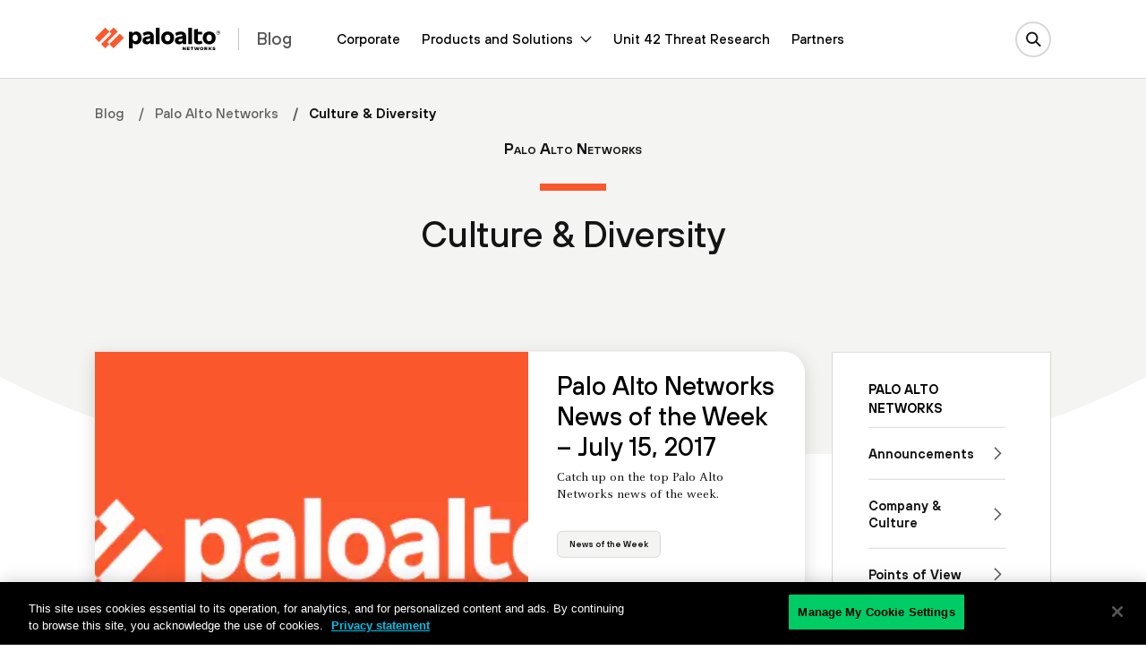

--- FILE ---
content_type: text/html; charset=UTF-8
request_url: https://www.paloaltonetworks.com/blog/tag/culture-diversity/
body_size: 107696
content:

<!doctype html>
<html lang="en-US">
  <head>
    <script type="text/javascript">
	var isIE11 = !!navigator.userAgent.match(/MSIE \d|Trident.*rv:/);
	var template_uri = "https://www.paloaltonetworks.com/blog/wp-content/themes/panwblog2023";
	var coveo_org_id = "paloaltonetworksintranet";
	var site_url = "https://www.paloaltonetworks.com/blog";
	var is_single = false;
	var is_preview = false;
  var is_home = false;
	var is_page = false;
  var is_category = false;
  var is_tax = false;
  var is_tag = true;
  var is_search = false;
  var is_company_article = false;
  var is_cortex_research_page = false;
  var show_promo_card = true;
	var screenwidth = window.screen.width;
	var maindomain_lang = 'https://www.paloaltonetworks.com';
        var sec_ops_playbook_cat = false;

	function getParameterByName(name, url = window.location.href) {
	    name = name.replace(/[\[\]]/g, '\\$&');
	    var regex = new RegExp('[?&]' + name + '(=([^&#]*)|&|#|$)'),
		results = regex.exec(url);
	    if (!results) return null;
	    if (!results[2]) return '';
	    return decodeURIComponent(results[2].replace(/\+/g, ' '));
	}
	var container_q = getParameterByName('container');
	var d_lang = getParameterByName('lang');
	
	var MRKT_PRGM_ID_PANW = '4357';
        var MRKT_PRGM_ID_CORP = '47240';
	var MRKT_PRGM_ID_SASE = '37992';
	var MRKT_PRGM_ID_PRSM_CLD = '37993';
	var MRKT_PRGM_ID_SEC_OPS = '36908';
	var MRKT_PRGM_ID_NET_SEC = '38279';
	
	if(container_q != '' && container_q != null && d_lang != '' && d_lang != null){	    
	    sessionStorage.setItem('container',container_q);
	    	    location.href = 'https://www.paloaltonetworks.com/blog/tag/culture-diversity';
	}
    </script>
  <meta charset="utf-8">
  <meta http-equiv="x-ua-compatible" content="ie=edge">
  <meta name="viewport" content="width=device-width, initial-scale=1">
  <!-- Adobe -->
<script type="text/javascript">
;(function(win, doc, style, timeout) {
var STYLE_ID = 'at-body-style';
function getParent() {
return doc.getElementsByTagName('head')[0];
}
function addStyle(parent, id, def) {
if (!parent) {
return;
}
var style = doc.createElement('style');
style.id = id;
style.innerHTML = def;
parent.appendChild(style);
}
function removeStyle(parent, id) {
if (!parent) {
return;
}
var style = doc.getElementById(id);
if (!style) {
return;
}
parent.removeChild(style);
}
addStyle(getParent(), STYLE_ID, style);
setTimeout(function() {
removeStyle(getParent(), STYLE_ID);
}, timeout);
}(window, document, "#at-prehide {opacity: 0 !important}", 3000));
</script>
<!-- End Adobe -->
  

  <!-- Typekit -->
  <!--
  <script src="//use.typekit.net/itd3sep.js"></script>
  <script>try{Typekit.load({ async: true });}catch(e){}</script>-->
  <!-- End Typekit -->

 





<link rel="apple-touch-icon" sizes="57x57" href="https://www.paloaltonetworks.com/etc/clientlibs/pan/img/favicons2020/apple-touch-icon-57x57.png">
<link rel="apple-touch-icon" sizes="60x60" href="https://www.paloaltonetworks.com/etc/clientlibs/pan/img/favicons2020/apple-touch-icon-60x60.png">
<link rel="apple-touch-icon" sizes="72x72" href="https://www.paloaltonetworks.com/etc/clientlibs/pan/img/favicons2020/apple-touch-icon-72x72.png">
<link rel="apple-touch-icon" sizes="76x76" href="https://www.paloaltonetworks.com/etc/clientlibs/pan/img/favicons2020/apple-touch-icon-76x76.png">
<link rel="apple-touch-icon" sizes="114x114" href="https://www.paloaltonetworks.com/etc/clientlibs/pan/img/favicons2020/apple-touch-icon-114x114.png">
<link rel="apple-touch-icon" sizes="120x120" href="https://www.paloaltonetworks.com/etc/clientlibs/pan/img/favicons2020/apple-touch-icon-120x120.png">
<link rel="apple-touch-icon" sizes="144x144" href="https://www.paloaltonetworks.com/etc/clientlibs/pan/img/favicons2020/apple-touch-icon-144x144.png">
<link rel="apple-touch-icon" sizes="152x152" href="https://www.paloaltonetworks.com/etc/clientlibs/pan/img/favicons2020/apple-touch-icon-152x152.png">
<link rel="apple-touch-icon" sizes="180x180" href="https://www.paloaltonetworks.com/etc/clientlibs/pan/img/favicons2020/apple-touch-icon-180x180.png">
<link rel="manifest" href="https://www.paloaltonetworks.com/etc/clientlibs/pan/img/favicons2020/manifest.json">
<link rel="mask-icon" href="https://www.paloaltonetworks.com/etc/clientlibs/pan/img/favicons2020/safari-pinned-tab.svg" color="#FA582D">
<meta name="msapplication-TileImage" content="https://www.paloaltonetworks.com/etc/clientlibs/pan/img/favicons2020/mstile-144x144.png">
<meta name="msapplication-config" content="https://www.paloaltonetworks.com/etc/clientlibs/pan/img/favicons2020/browserconfig.xml">
<meta name="msapplication-TileColor" content="#da532c">



  <!-- Start WP HEAD -->
<meta name='robots' content='noindex,follow' />
<link rel="alternate" hreflang="en" href="https://www.paloaltonetworks.com/blog/tag/culture-diversity/" />
<link rel="alternate" hreflang="x-default" href="https://www.paloaltonetworks.com/blog/tag/culture-diversity/" />

	<!-- This site is optimized with the Yoast SEO plugin v26.5 - https://yoast.com/wordpress/plugins/seo/ -->
	<title>Culture &amp; Diversity Blogs | Palo Alto Networks</title>
	<meta name="description" content="Read the latest blogs and insights about Culture &amp; Diversity from Palo Alto Networks experts." />
	<link rel="canonical" href="https://www.paloaltonetworks.com/blog/tag/culture-diversity/" />
    <meta property="twitter:site" content="@PaloAltoNtwks" />
    <meta property="twitter:creator" content="@PaloAltoNtwks" />
    <meta property="twitter:card" content="summary" />
	<meta property="og:locale" content="en_US" />
	<meta property="og:type" content="article" />
    <meta property="twitter:title" content="Culture &amp; Diversity Blogs | Palo Alto Networks" />
	<meta property="og:title" content="Culture &amp; Diversity Blogs | Palo Alto Networks" />
    <meta property="twitter:description" content="Read the latest blogs and insights about Culture &amp; Diversity from Palo Alto Networks experts." />
	<meta property="og:description" content="Read the latest blogs and insights about Culture &amp; Diversity from Palo Alto Networks experts." />
	<meta property="og:url" content="https://www.paloaltonetworks.com/blog/tag/culture-diversity/" />
    <meta name="image" property="og:image" content="https://www.paloaltonetworks.com/etc/clientlibs/pan-templates/seoimages/social-panw.png"/>
    <meta name="twitter:image" property="twitter:image" content="https://www.paloaltonetworks.com/etc/clientlibs/pan-templates/seoimages/social-panw.png"/>
	<meta property="og:site_name" content="Palo Alto Networks Blog" />
	<meta name="twitter:card" content="summary_large_image" />
	<!-- / Yoast SEO plugin. -->


<link rel="alternate" type="application/rss+xml" title="Palo Alto Networks Blog &raquo; Feed" href="https://www.paloaltonetworks.com/blog/feed/" />
<link rel="alternate" type="application/rss+xml" title="Palo Alto Networks Blog &raquo; Comments Feed" href="https://www.paloaltonetworks.com/blog/comments/feed/" />
<link rel="alternate" type="application/rss+xml" title="Palo Alto Networks Blog &raquo; Culture &amp; Diversity Tag Feed" href="/blog/tag/culture-diversity/feed/" />
<script type="text/javascript">
var globalConfig = {};
var webData = {};
webData.channel = "blog";
globalConfig.buildName = "blog-pull-quote_DEC082022";
webData.pageName = "en_us:blog:tag:culture-diversity";
webData.resourceAssetID = "36057db991bbdbc03423205ae0a92879";
webData.sectionPath = "en_US:blog:tag";
</script>
<script type="application/ld+json">[{"@context":"https:\/\/schema.org","@type":"Organization","name":"Palo Alto Networks","@id":"https:\/\/www.paloaltonetworks.com\/#panworg","legalName":"Palo Alto Networks Inc","url":"https:\/\/www.paloaltonetworks.com\/","logo":"https:\/\/www.paloaltonetworks.com\/content\/dam\/pan\/en_US\/microsite\/pan-logo-black.svg","foundingDate":"2005","founders":[{"@type":"Person","name":"Nir Zuk"},{"@type":"Person","name":"Rajiv Batra"},{"@type":"Person","name":"Yuming Mao"},{"@type":"Person","name":"Dave Stevens"}],"address":{"@type":"PostalAddress","streetAddress":"3000 Tannery Way","addressLocality":"Santa Clara","addressRegion":"CA","postalCode":"95054","addressCountry":"USA"},"contactPoint":[{"@type":"ContactPoint","telephone":"866-320-4788","contactType":"Sales","contactOption":"TollFree"},{"@type":"ContactPoint","telephone":"408-753-4000","contactType":"Sales","areaServed":"US"},{"@type":"ContactPoint","contactType":"Technical Support","telephone":"[+866-898-9087,+1 (408)738-7799]"},{"@type":"ContactPoint","contactType":"Partners","email":"nextwave@paloaltonetworks.com"},{"@type":"ContactPoint","contactType":"Global License Renewals","email":"renewals@paloaltonetworks.com"},{"@type":"ContactPoint","contactType":"Training & Certification Questions","email":"education@paloaltonetworks.com"},{"@type":"ContactPoint","contactType":"Media Contact","email":"paloaltonetworks@bm.com"},{"@type":"ContactPoint","telephone":"+1-408-738-7799","contactType":"customer support"},{"@type":"ContactPoint","areaServed":"United States","telephone":"866-898-9087","contactType":"customer support"},{"@type":"ContactPoint","areaServed":"Japan","telephone":"01-2018-4025","contactType":"customer support"},{"@type":"ContactPoint","areaServed":"Australia","telephone":"1-800-002-378","contactType":"customer support"},{"@type":"ContactPoint","areaServed":"EMEA","telephone":"+31-20-808-4600","contactType":"customer support"},{"@type":"ContactPoint","areaServed":"APAC","telephone":"+65-3158-5600","contactType":"customer support"}],"sameAs":["https:\/\/www.facebook.com\/PaloAltoNetworks\/","https:\/\/www.linkedin.com\/company\/palo-alto-networks","https:\/\/twitter.com\/PaloAltoNtwks","https:\/\/www.youtube.com\/user\/paloaltonetworks","https:\/\/www.instagram.com\/paloaltontwks"]},{"@context":"https:\/\/schema.org\/","@type":"WebSite","url":"https:\/\/www.paloaltonetworks.com\/blog","potentialAction":{"@type":"SearchAction","target":"https:\/\/www.paloaltonetworks.com\/blog\/?search_field={search_term_string}","query-input":"required name=search_term_string"}}]</script>
<meta name="description" content="Palo Alto Networks News of the Week – July 15, 2017"><style id='wp-img-auto-sizes-contain-inline-css' type='text/css'>
img:is([sizes=auto i],[sizes^="auto," i]){contain-intrinsic-size:3000px 1500px}
/*# sourceURL=wp-img-auto-sizes-contain-inline-css */
</style>
<link rel='stylesheet' id='crayon-css' href='https://www.paloaltonetworks.com/blog/wp-content/plugins/crayon-syntax-highlighter/css/min/crayon.min.css' type='text/css' media='all' />
<style id='classic-theme-styles-inline-css' type='text/css'>
/*! This file is auto-generated */
.wp-block-button__link{color:#fff;background-color:#32373c;border-radius:9999px;box-shadow:none;text-decoration:none;padding:calc(.667em + 2px) calc(1.333em + 2px);font-size:1.125em}.wp-block-file__button{background:#32373c;color:#fff;text-decoration:none}
/*# sourceURL=/wp-includes/css/classic-themes.min.css */
</style>
<link rel='stylesheet' id='related-posts-by-taxonomy-css' href='https://www.paloaltonetworks.com/blog/wp-content/plugins/related-posts-by-taxonomy/includes/assets/css/styles.css' type='text/css' media='all' />
<link rel='stylesheet' id='ppress-frontend-css' href='https://www.paloaltonetworks.com/blog/wp-content/plugins/wp-user-avatar/assets/css/frontend.min.css' type='text/css' media='all' />
<link rel='stylesheet' id='ppress-flatpickr-css' href='https://www.paloaltonetworks.com/blog/wp-content/plugins/wp-user-avatar/assets/flatpickr/flatpickr.min.css' type='text/css' media='all' />
<link rel='stylesheet' id='ppress-select2-css' href='https://www.paloaltonetworks.com/blog/wp-content/plugins/wp-user-avatar/assets/select2/select2.min.css' type='text/css' media='all' />
    <link rel="icon" type="image/png" href="https://www.paloaltonetworks.com/etc/clientlibs/pan/img/favicons2020/favicon-32x32.png" sizes="32x32">
    <link rel="icon" type="image/png" href="https://www.paloaltonetworks.com/etc/clientlibs/pan/img/favicons2020/favicon-194x194.png" sizes="194x194">
    <link rel="icon" type="image/png" href="https://www.paloaltonetworks.com/etc/clientlibs/pan/img/favicons2020/favicon-96x96.png" sizes="96x96">
    <link rel="icon" type="image/png" href="https://www.paloaltonetworks.com/etc/clientlibs/pan/img/favicons2020/android-chrome-192x192.png" sizes="192x192">
    <link rel="icon" type="image/png" href="https://www.paloaltonetworks.com/etc/clientlibs/pan/img/favicons2020/favicon-16x16.png" sizes="16x16">
    <link rel="shortcut icon" href="https://www.paloaltonetworks.com/blog/wp-content/themes/panwblog2023/assets/images/icons/favicon.ico">
<link rel="https://api.w.org/" href="https://www.paloaltonetworks.com/blog/wp-json/" /><link rel="alternate" title="JSON" type="application/json" href="https://www.paloaltonetworks.com/blog/wp-json/wp/v2/tags/4081" /><link rel="EditURI" type="application/rsd+xml" title="RSD" href="https://www.paloaltonetworks.com/blog/xmlrpc.php?rsd" />
<meta name="generator" content="WordPress 6.9" />
<meta name="generator" content="WPML ver:4.8.6 stt:59,61,37,1,4,3,27,28,29,42,45,2,53;" />



<meta name="google-site-verification" content="G1onsZ_PNprWXTYsKyATpZKzp8IAJ1jlbavSwUDN5Uo" />
<style type="text/css">
@font-face{font-family:'Merriweather';font-style:normal;font-weight:300;font-display:swap;src:url('/etc/clientlibs/clean/dependencies/fonts/merriweather/merriweather-v21-latin-300.eot');src:local('Merriweather Light'),local('Merriweather-Light'),url('/etc/clientlibs/clean/dependencies/fonts/merriweather/merriweather-v21-latin-300.eot?#iefix') format('embedded-opentype'),url('/etc/clientlibs/clean/dependencies/fonts/merriweather/merriweather-v21-latin-300.woff2') format('woff2'),url('/etc/clientlibs/clean/dependencies/fonts/merriweather/merriweather-v21-latin-300.woff') format('woff'),url('/etc/clientlibs/clean/dependencies/fonts/merriweather/merriweather-v21-latin-300.ttf') format('truetype'),url('/etc/clientlibs/clean/dependencies/fonts/merriweather/merriweather-v21-latin-300.svg#Merriweather') format('svg')}
@font-face{font-family:'Merriweather';font-style:italic;font-weight:300;font-display:swap;src:url('/etc/clientlibs/clean/dependencies/fonts/merriweather/merriweather-v21-latin-300italic.eot');src:local('Merriweather Light Italic'),local('Merriweather-LightItalic'),url('/etc/clientlibs/clean/dependencies/fonts/merriweather/merriweather-v21-latin-300italic.eot?#iefix') format('embedded-opentype'),url('/etc/clientlibs/clean/dependencies/fonts/merriweather/merriweather-v21-latin-300italic.woff2') format('woff2'),url('/etc/clientlibs/clean/dependencies/fonts/merriweather/merriweather-v21-latin-300italic.woff') format('woff'),url('/etc/clientlibs/clean/dependencies/fonts/merriweather/merriweather-v21-latin-300italic.ttf') format('truetype'),url('/etc/clientlibs/clean/dependencies/fonts/merriweather/merriweather-v21-latin-300italic.svg#Merriweather') format('svg')}
@font-face{font-family:'Merriweather';font-style:normal;font-weight:400;font-display:swap;src:url('/etc/clientlibs/clean/dependencies/fonts/merriweather/merriweather-v21-latin-regular.eot');src:local('Merriweather Regular'),local('Merriweather-Regular'),url('/etc/clientlibs/clean/dependencies/fonts/merriweather/merriweather-v21-latin-regular.eot?#iefix') format('embedded-opentype'),url('/etc/clientlibs/clean/dependencies/fonts/merriweather/merriweather-v21-latin-regular.woff2') format('woff2'),url('/etc/clientlibs/clean/dependencies/fonts/merriweather/merriweather-v21-latin-regular.woff') format('woff'),url('/etc/clientlibs/clean/dependencies/fonts/merriweather/merriweather-v21-latin-regular.ttf') format('truetype'),url('/etc/clientlibs/clean/dependencies/fonts/merriweather/merriweather-v21-latin-regular.svg#Merriweather') format('svg')}
@font-face{font-family:'Merriweather';font-style:italic;font-weight:400;font-display:swap;src:url('/etc/clientlibs/clean/dependencies/fonts/merriweather/merriweather-v21-latin-italic.eot');src:local('Merriweather Italic'),local('Merriweather-Italic'),url('/etc/clientlibs/clean/dependencies/fonts/merriweather/merriweather-v21-latin-italic.eot?#iefix') format('embedded-opentype'),url('/etc/clientlibs/clean/dependencies/fonts/merriweather/merriweather-v21-latin-italic.woff2') format('woff2'),url('/etc/clientlibs/clean/dependencies/fonts/merriweather/merriweather-v21-latin-italic.woff') format('woff'),url('/etc/clientlibs/clean/dependencies/fonts/merriweather/merriweather-v21-latin-italic.ttf') format('truetype'),url('/etc/clientlibs/clean/dependencies/fonts/merriweather/merriweather-v21-latin-italic.svg#Merriweather') format('svg')}
@font-face{font-family:'Merriweather';font-style:normal;font-weight:700;font-display:swap;src:url('/etc/clientlibs/clean/dependencies/fonts/merriweather/merriweather-v21-latin-700.eot');src:local('Merriweather Bold'),local('Merriweather-Bold'),url('/etc/clientlibs/clean/dependencies/fonts/merriweather/merriweather-v21-latin-700.eot?#iefix') format('embedded-opentype'),url('/etc/clientlibs/clean/dependencies/fonts/merriweather/merriweather-v21-latin-700.woff2') format('woff2'),url('/etc/clientlibs/clean/dependencies/fonts/merriweather/merriweather-v21-latin-700.woff') format('woff'),url('/etc/clientlibs/clean/dependencies/fonts/merriweather/merriweather-v21-latin-700.ttf') format('truetype'),url('/etc/clientlibs/clean/dependencies/fonts/merriweather/merriweather-v21-latin-700.svg#Merriweather') format('svg')}
@font-face{font-family:'Merriweather';font-style:italic;font-weight:700;font-display:swap;src:url('/etc/clientlibs/clean/dependencies/fonts/merriweather/merriweather-v21-latin-700italic.eot');src:local('Merriweather Bold Italic'),local('Merriweather-BoldItalic'),url('/etc/clientlibs/clean/dependencies/fonts/merriweather/merriweather-v21-latin-700italic.eot?#iefix') format('embedded-opentype'),url('/etc/clientlibs/clean/dependencies/fonts/merriweather/merriweather-v21-latin-700italic.woff2') format('woff2'),url('/etc/clientlibs/clean/dependencies/fonts/merriweather/merriweather-v21-latin-700italic.woff') format('woff'),url('/etc/clientlibs/clean/dependencies/fonts/merriweather/merriweather-v21-latin-700italic.ttf') format('truetype'),url('/etc/clientlibs/clean/dependencies/fonts/merriweather/merriweather-v21-latin-700italic.svg#Merriweather') format('svg')}


@font-face{font-family:'Decimal';font-style:normal;font-weight:500;font-display:swap;src:local('Decimal Medium'),local('Decimal-Medium'),url('/etc/clientlibs/clean/dependencies/fonts/decimal/Decimal-Medium-Pro_Web.woff2') format('woff2'),url('/etc/clientlibs/clean/dependencies/fonts/decimal/Decimal-Medium-Pro_Web.woff') format('woff'),url('/etc/clientlibs/clean/dependencies/fonts/decimal/Decimal-Medium-Pro.otf') format('opentype')}
@font-face{font-family:'Decimal';font-style:italic;font-weight:500;font-display:swap;src:local('Decimal Medium'),local('Decimal-Medium'),url('/etc/clientlibs/clean/dependencies/fonts/decimal/Decimal-MediumItalic-Pro_Web.woff2') format('woff2'),url('/etc/clientlibs/clean/dependencies/fonts/decimal/Decimal-MediumItalic-Pro_Web.woff') format('woff'),url('/etc/clientlibs/clean/dependencies/fonts/decimal/Decimal-MediumItalic-Pro.otf') format('opentype')}
@font-face{font-family:'Decimal';font-style:normal;font-weight:600;font-display:swap;src:local('Decimal SemiBold'),local('Decimal-SemiBold'),url('/etc/clientlibs/clean/dependencies/fonts/decimal/Decimal-Semibold-Pro_Web.woff2') format('woff2'),url('/etc/clientlibs/clean/dependencies/fonts/decimal/Decimal-Semibold-Pro_Web.woff') format('woff'),url('/etc/clientlibs/clean/dependencies/fonts/decimal/Decimal-Semibold-Pro.otf') format('opentype')}
@font-face{font-family:'Decimal';font-style:italic;font-weight:600;font-display:swap;src:local('Decimal SemiBold'),local('Decimal-SemiBold'),url('/etc/clientlibs/clean/dependencies/fonts/decimal/Decimal-SemiboldItalic-Pro_Web.woff2') format('woff2'),url('/etc/clientlibs/clean/dependencies/fonts/decimal/Decimal-SemiboldItalic-Pro_Web.woff') format('woff'),url('/etc/clientlibs/clean/dependencies/fonts/decimal/Decimal-SemiboldItalic-Pro.otf') format('opentype')}
@font-face{font-family:'Decimal';font-style:normal;font-weight:700;font-display:swap;src:local('Decimal Bold'),local('Decimal-Bold'),url('/etc/clientlibs/clean/dependencies/fonts/decimal/Decimal-Bold-Pro_Web.woff2') format('woff2'),url('/etc/clientlibs/clean/dependencies/fonts/decimal/Decimal-Bold-Pro_Web.woff') format('woff'),url('/etc/clientlibs/clean/dependencies/fonts/decimal/Decimal-Bold-Pro.otf') format('opentype')}
@font-face{font-family:'Decimal';font-style:italic;font-weight:700;font-display:swap;src:local('Decimal Bold'),local('Decimal-Bold'),url('/etc/clientlibs/clean/dependencies/fonts/decimal/Decimal-BoldItalic-Pro_Web.woff2') format('woff2'),url('/etc/clientlibs/clean/dependencies/fonts/decimal/Decimal-BoldItalic-Pro_Web.woff') format('woff'),url('/etc/clientlibs/clean/dependencies/fonts/decimal/Decimal-BoldItalic-Pro.otf') format('opentype')}


.panClean .pan-page-alert{width:100%;background-color:#f4f4f2;text-align:center;position:relative;top:0;left:0;right:0;line-height:20px;align-items:center;justify-content:space-between;z-index:999;padding:0;display:none}
.panClean .pan-page-alert .pan-page-alert-text{display:flex;align-items:center;justify-content:center;flex-grow:1;color:#fff;font-family:TT Hoves,Decimal,Arial,"Helvetica Neue",Helvetica,sans-serif;font-style:normal;font-weight:600;line-height:20px}
.panClean .pan-page-alert .pan-page-alert-text a{color:#fff;text-decoration:none;border:none !important;overflow:hidden;text-overflow:ellipsis;-webkit-line-clamp:2;-webkit-box-orient:vertical;display:-webkit-box;max-height:80px;padding-top:0;padding-bottom:0}
.panClean .pan-page-alert .pan-page-alert-text a:hover{border-color:transparent}
@media(max-width:991.98px){.panClean .pan-page-alert .pan-page-alert-text{-webkit-line-clamp:1;max-height:60px}
}
.panClean .pan-page-alert .pan-page-alert-close{margin:0 15px;width:24px;height:24px;border-radius:24px;background-size:contain;background-repeat:no-repeat;background-position:center;background-image:url('/etc/clientlibs/clean/imgs/x-white.svg');border:0;background-color:transparent}
.panClean .pan-page-alert.pan-page-alert-light{background-color:#f4f4f2}
.panClean .pan-page-alert.pan-page-alert-light .pan-page-alert-text{color:#141414}
.panClean .pan-page-alert.pan-page-alert-light .pan-page-alert-text a{color:#141414}
.panClean .pan-page-alert.pan-page-alert-light .pan-page-alert-close{background-image:url('/etc/clientlibs/clean/imgs/x-black.svg')}
.panClean .pan-page-alert.pan-page-alert-light .pan-page-alert-close svg path{stroke:#000}
.panClean .pan-page-alert.pan-page-alert-black{background-color:#141414}
.panClean .pan-page-alert.pan-page-alert-black .pan-page-alert-close svg path{stroke:#fff}
.panClean .pan-page-alert.pan-page-alert-orange,.panClean .pan-page-alert.pan-page-alert-red{background-color:#fa582d}
.panClean .pan-page-alert.pan-page-alert-yellow{background-color:#ffcb06}
.panClean .pan-page-alert.pan-page-alert-green{background-color:#0c6}
.panClean .pan-page-alert.pan-page-alert-blue{background-color:#00c0e8}
.panClean .pan-page-alert.open{display:flex;z-index:997}
@media(max-width:991.98px){.panClean .pan-page-alert.open.abs-nav{z-index:99}
}
@media(max-width:1199.98px){.panClean .pan-page-alert{height:60px}
.panClean .pan-page-alert .pan-page-alert-text{font-size:1.02375rem}
.panClean .pan-page-alert.open ~ .pan-clean-header.absolute{margin-top:60px}
.panClean .pan-page-alert.open ~ .pan-clean-header .pan-nav-search{top:-60px}
}
@media(max-width:767.98px){.panClean .pan-page-alert .pan-page-alert-text{text-align:left}
}
@media(min-width:1200px){.panClean .pan-page-alert{height:60px}
.panClean .pan-page-alert .pan-page-alert-text{font-size:1.17rem}
.panClean .pan-page-alert.open ~ .pan-clean-header.absolute{margin-top:60px}
.panClean .pan-page-alert.open ~ .pan-clean-header .bg-overlay{top:160px}
}
.panClean .pan-page-alert.alert-2023{height:60px;max-height:60px;overflow:hidden}
.panClean .pan-page-alert.alert-2023 .container-fluid{position:relative}
.panClean .pan-page-alert.alert-2023 .glider-slide{display:flex}
.panClean .pan-page-alert.alert-2023 .col-12{width:100%}
.panClean .pan-page-alert.alert-2023 .d-none{display:none}
.panClean .pan-page-alert.alert-2023 .pan-page-alert-actions{position:absolute;right:0;top:50%;transform:translateY(-50%)}
.panClean .pan-page-alert.alert-2023 .pan-page-alert-actions .btn-primary{flex-grow:0;flex-shrink:0;display:inline-block;font-weight:600;vertical-align:middle;text-decoration:none;padding:.25rem .675rem;position:relative;text-align:left;border:0;font-family:TT Hoves,Decimal,Arial,"Helvetica Neue",Helvetica,sans-serif;white-space:nowrap}
@media(min-width:768px){.panClean .pan-page-alert.alert-2023 .pan-page-alert-actions .btn{padding:6px 16px;font-size:14px;line-height:18px;font-weight:500}
}
@media(min-width:1200px){.panClean .pan-page-alert.alert-2023 .d-xl-block{display:block}
}
.panClean .pan-page-alert.alert-2023 .content{height:60px;display:inline-flex;align-items:center;margin-bottom:0}
.panClean .pan-page-alert.alert-2023 [data-truncate-lines="2"]{display:-webkit-box;-webkit-box-orient:vertical;overflow:hidden;-webkit-line-clamp:2}
@media(min-width:768px){.panClean .pan-page-alert.alert-2023 [data-sm-truncate-lines="1"]{-webkit-line-clamp:1}
}
.panClean .pan-page-alert.alert-2023 .glider-prev{left:-56px}
.panClean .pan-page-alert.alert-2023 .glider-next{right:-56px}
.panClean .pan-page-alert.alert-2023 .glider-prev,.panClean .pan-page-alert.alert-2023 .glider-next{border:0;transform:translateY(-50%)}
.panClean .pan-page-alert.alert-2023 a .pan-page-alert-text{text-decoration:none}
.panClean .pan-page-alert.alert-2023 a .btn-link{color:#fff}
.panClean .pan-page-alert.alert-2023 .pan-page-alert-text{flex-grow:0;color:#141414;font-family:TT Hoves,Decimal,Arial,"Helvetica Neue",Helvetica,sans-serif;font-style:normal;font-weight:500;letter-spacing:.44px;line-height:1.25rem;font-size:.875rem}
.panClean .pan-page-alert.alert-2023.pan-page-alert-black{background:#000;background-image:linear-gradient(124deg,#000 25%,#1f1f1f 43%);background-size:cover;background-position:center}
.panClean .pan-page-alert.alert-2023.pan-page-alert-black .pan-page-alert-text{color:#fff}
.panClean .pan-page-alert.alert-2023.pan-page-alert-black .pan-page-alert-text a{color:#fff}
.panClean .pan-page-alert.alert-2023.pan-page-alert-black .pan-page-alert-left-arr{background-color:transparent;background-image:url('/etc/clientlibs/clean/imgs/chevron-left-white.svg')}
.panClean .pan-page-alert.alert-2023.pan-page-alert-black .pan-page-alert-right-arr{background-color:transparent;background-image:url('/etc/clientlibs/clean/imgs/chevron-right-white.svg')}
.panClean .pan-page-alert.alert-2023.open{display:block;z-index:1001}
@media(max-width:1599.98px){.panClean .pan-page-alert.alert-2023 .pan-page-alert-text{font-size:16px;line-height:1.5;letter-spacing:.32px}
.panClean .pan-page-alert.alert-2023 .pan-page-alert-actions .btn-link{font-size:12px;line-height:16px}
.panClean .pan-page-alert.alert-2023.open ~ .pan-clean-header.absolute{margin-top:60px}
.panClean .pan-page-alert.alert-2023.open ~ .pan-clean-header .pan-nav-search{top:-60px}
}
@media(max-width:767.98px){.panClean .pan-page-alert.alert-2023 .container-fluid{margin:0;padding:0 30px}
.panClean .pan-page-alert.alert-2023 .pan-page-alert-text{text-align:left;padding-left:15px}
.panClean .pan-page-alert.alert-2023 .glider-prev{left:-10px}
.panClean .pan-page-alert.alert-2023 .glider-next{right:-10px}
}
@media(max-width:575.98px){.panClean .pan-page-alert.alert-2023 .container-fluid{padding:0 15px}
}
@media(min-width:1200px){.panClean .pan-page-alert.alert-2023 .pan-page-alert-text{line-height:1.25rem;font-size:14px}
.panClean .pan-page-alert.alert-2023 .pan-page-alert-actions .btn-link{font-size:14px;line-height:16px}
}
@media(min-width:1400px){.panClean .pan-page-alert.alert-2023.open{display:block;z-index:1001}
.panClean .pan-page-alert.alert-2023 .pan-page-alert-text{line-height:1.25rem;font-size:14px}
.panClean .pan-page-alert.alert-2023 .pan-page-alert-actions .btn-link{font-size:14px;line-height:16px}
.panClean .pan-page-alert.alert-2023.open ~ .pan-clean-header.absolute{margin-top:60px}
.panClean .pan-page-alert.alert-2023.open ~ .pan-clean-header .bg-overlay{top:160px}
}
@media(min-width:1600px){.panClean .pan-page-alert.alert-2023 .pan-page-alert-text{line-height:1.25rem;font-size:16px}
.panClean .pan-page-alert.alert-2023 .pan-page-alert-actions .btn-link{font-size:16px;line-height:16px}
}
.panClean .mainNavigationComp .nav2021Component.init-sticky .pan-2021-nav{background-color:transparent}
.panClean .mainNavigationComp .nav2021Component.init-sticky .pan-2021-nav::before{content:'';position:absolute;top:0;left:0;right:0;height:100px;opacity:0;background-color:#fff;box-shadow:0 15px 13px rgba(0,0,0,0.15);transition:transform .5s,opacity .5s;z-index:-1}
@media(max-width:991.98px){.panClean .mainNavigationComp .nav2021Component.init-sticky.init-sticky .pan-2021-nav::before{height:75px}
}
@media(min-width:1200px){.panClean .mainNavigationComp .nav2021Component.init-sticky .pan-2021-nav{transition:none}
.panClean .mainNavigationComp .nav2021Component.init-sticky .pan-2021-nav::before{top:49px}
}
@media(max-width:991.98px){.panClean .mainNavigationComp .nav2021Component.init-sticky .pan-2021-nav::before{height:75px}
}
@media(min-width:1200px){.panClean .mainNavigationComp .nav2021Component .pan-2021-nav{transition:none}
.panClean .mainNavigationComp .nav2021Component .pan-2021-nav::before{top:49px}
}
@media(max-width:1199.98px){.panClean .mainNavigationComp .nav2021Component .pan-2021-nav.open{z-index:1002}
}
.panClean .mainNavigationComp.sticky .nav2021Component .pan-2021-nav,.panClean .mainNavigationComp.sticky .nav2021Component.absolute .pan-2021-nav{position:fixed;left:0;right:0;top:0;z-index:1000;background-color:#fff}
.panClean .mainNavigationComp.sticky .nav2021Component .pan-2021-nav .dropdown-overlay,.panClean .mainNavigationComp.sticky .nav2021Component.absolute .pan-2021-nav .dropdown-overlay{height:200vh}
@media(max-width:1199.98px){.panClean .mainNavigationComp.sticky .nav2021Component:not(.absolute){padding-bottom:100px}
.panClean .mainNavigationComp.sticky .nav2021Component .pan-2021-nav-main,.panClean .mainNavigationComp.sticky .nav2021Component.absolute .pan-2021-nav-main{height:100vh}
.panClean .mainNavigationComp.sticky .nav2021Component.init-sticky .pan-2021-nav,.panClean .mainNavigationComp.sticky .nav2021Component.absolute.init-sticky .pan-2021-nav{background-color:transparent}
.panClean .mainNavigationComp.sticky .nav2021Component.init-sticky .pan-2021-nav::before,.panClean .mainNavigationComp.sticky .nav2021Component.absolute.init-sticky .pan-2021-nav::before{opacity:.95;transform:translateY(0)}
}
@media(max-width:991.98px){.panClean .mainNavigationComp.sticky .nav2021Component:not(.absolute){padding-bottom:75px}
}
@media(min-width:1200px){.panClean .mainNavigationComp.sticky .nav2021Component:not(.absolute){padding-bottom:149px}
.panClean .mainNavigationComp.sticky .nav2021Component.main-2023-alert:not(.absolute){padding-bottom:209px}
.panClean .mainNavigationComp.sticky .nav2021Component.light .pan-2021-nav .pan-2021-nav-toolbar{background-color:#f4f4f2}
.panClean .mainNavigationComp.sticky .nav2021Component.light .pan-2021-nav .pan-2021-nav-main{background-color:#fff}
.panClean .mainNavigationComp.sticky .nav2021Component .pan-2021-nav .mega-dropdown-menu,.panClean .mainNavigationComp.sticky .nav2021Component.absolute .pan-2021-nav .mega-dropdown-menu{top:149px !important}
.panClean .mainNavigationComp.sticky .nav2021Component.init-sticky .pan-2021-nav,.panClean .mainNavigationComp.sticky .nav2021Component.absolute.init-sticky .pan-2021-nav{background-color:transparent;transform:translateY(-49px)}
.panClean .mainNavigationComp.sticky .nav2021Component.init-sticky .pan-2021-nav::before,.panClean .mainNavigationComp.sticky .nav2021Component.absolute.init-sticky .pan-2021-nav::before{opacity:.95;transform:translateY(0)}
}
.panClean .mainNavigationComp.sticky .pan-page-alert.open ~ .nav2021Component.absolute .pan-2021-nav{margin-top:0}
.panClean .nav2021Component .pan-2021-nav{font-family:TT Hoves,Decimal,Arial,"Helvetica Neue",Helvetica,sans-serif;font-weight:600;transition:transform .25s linear,visibility .25s linear}
.panClean .nav2021Component .pan-2021-nav .dropdown-overlay{visibility:hidden;position:fixed;top:0;left:0;right:0;bottom:0;background-color:#000;opacity:.65}
.panClean .nav2021Component .pan-2021-nav .mega-dropdown-menu{display:none}
@media(max-width:1199.98px){.panClean .nav2021Component .pan-2021-nav{display:flex;align-items:center;justify-content:space-between;padding:0 7.14285714vw;height:100px;visibility:visible !important;flex-wrap:wrap}
.panClean .nav2021Component .pan-2021-nav>.nav-open,.panClean .nav2021Component .pan-2021-nav>.mobile-search,.panClean .nav2021Component .pan-2021-nav>.mobile-header-logo{display:inline-block;background-repeat:no-repeat;background-position:center;flex-grow:0;flex-shrink:0;flex-basis:auto;padding:0;border:0}
.panClean .nav2021Component .pan-2021-nav>.nav-open{width:45px;height:45px;background-size:24px 24px}
.panClean .nav2021Component .pan-2021-nav>.mobile-search{width:45px;height:45px;background-size:29px 29px}
.panClean .nav2021Component .pan-2021-nav>.mobile-header-logo{width:140px;height:26px;background-size:140px 26px}
.panClean .nav2021Component .pan-2021-nav .dropdown-overlay{z-index:997}
.panClean .nav2021Component .pan-2021-nav.open .pan-2021-nav-main{transform:translateX(100%);transition-timing-function:ease-out}
.panClean .nav2021Component .pan-2021-nav.open .dropdown-overlay{visibility:visible}
}
@media(max-width:991.98px){.panClean .nav2021Component .pan-2021-nav{height:75px}
}
@media(max-width:767.98px){.panClean .nav2021Component .pan-2021-nav{padding:0}
.panClean .nav2021Component .pan-2021-nav>.mobile-search{width:63px;height:63px;background-size:24px 24px}
.panClean .nav2021Component .pan-2021-nav>.mobile-header-logo{width:98px;height:18px;background-size:98px 18px}
}
@media(min-width:1200px){.panClean .nav2021Component .pan-2021-nav{position:relative;z-index:999}
.panClean .nav2021Component .pan-2021-nav>.nav-open,.panClean .nav2021Component .pan-2021-nav>.nav-logo,.panClean .nav2021Component .pan-2021-nav>.mobile-header-logo,.panClean .nav2021Component .pan-2021-nav>.mobile-search{display:none}
.panClean .nav2021Component .pan-2021-nav .dropdown-overlay{z-index:-1}
.panClean .nav2021Component .pan-2021-nav.open .dropdown-overlay{visibility:visible}
}
@media(min-width:1200px) and (max-width:1399.98px){.panClean .nav2021Component .pan-2021-nav .pan-2021-nav-toolbar>.container-fluid,.panClean .nav2021Component .pan-2021-nav .pan-2021-nav-main>.container-fluid{margin:0}
}
.panClean .nav2021Component.absolute .pan-2021-nav{position:absolute;top:0;left:0;right:0;z-index:1000}
@media(max-width:1199.98px){.panClean .nav2021Component:not(.absolute) .pan-2021-nav{position:relative}
}
.panClean .nav2021Component:not(.absolute).dark{background-color:#141414}
@media(max-width:1199.98px){.panClean .nav2021Component.light:not(.absolute) .pan-2021-nav{background-color:#f4f4f2}
.panClean .nav2021Component.light .pan-2021-nav{background:0}
.panClean .nav2021Component.light .pan-2021-nav>.nav-open{background-image:url('/etc/clientlibs/clean/imgs/menu-alt-black.svg')}
.panClean .nav2021Component.light .pan-2021-nav>.mobile-search{background-image:url('/etc/clientlibs/clean/imgs/search-black.svg')}
.panClean .nav2021Component.light .pan-2021-nav>.mobile-header-logo{background-image:url('/etc/clientlibs/clean/imgs/pan-logo-dark.svg')}
.panClean .nav2021Component.light .pan-2021-nav>.nav-open:active,.panClean .nav2021Component.light .pan-2021-nav>.mobile-search:active{background-color:rgba(255,255,255,0.15)}
.panClean .nav2021Component.light.alt-light .pan-2021-nav>.mobile-header-logo{background-image:url('/etc/clientlibs/clean/imgs/pan-logo-alt-dark.svg')}
.panClean .nav2021Component.dark .pan-2021-nav{background:0}
.panClean .nav2021Component.dark .pan-2021-nav>.nav-open{background-image:url('/etc/clientlibs/clean/imgs/menu-alt-white.svg')}
.panClean .nav2021Component.dark .pan-2021-nav>.mobile-search{background-image:url('/etc/clientlibs/clean/imgs/search-white.svg')}
.panClean .nav2021Component.dark .pan-2021-nav>.mobile-header-logo{background-image:url('/etc/clientlibs/clean/imgs/pan-logo-light.svg')}
.panClean .nav2021Component.dark .pan-2021-nav>.nav-open:active,.panClean .nav2021Component.dark .pan-2021-nav>.mobile-search:active{background-color:rgba(0,0,0,0.15)}
}
.panClean .nav2021Component .pan-2021-nav-toolbar{background-color:#f4f4f2}
.panClean .nav2021Component .pan-2021-nav-toolbar .dropdown-menu{display:none}
.panClean .nav2021Component .pan-2021-nav-toolbar .dropdown-menu.show{display:block}
.panClean .nav2021Component .pan-2021-nav-toolbar .open .dropdown-menu{display:block}
@media(max-width:1199.98px){.panClean .nav2021Component .pan-2021-nav-toolbar{display:none}
}
@media(min-width:1200px){.panClean .nav2021Component .pan-2021-nav-toolbar{height:49px}
.panClean .nav2021Component .pan-2021-nav-toolbar>.container-fluid{display:flex;align-items:center;justify-content:space-between}
.panClean .nav2021Component .pan-2021-nav-toolbar .toolbar-nav{list-style:none;display:flex;align-items:center;flex-grow:0;flex-shrink:0;flex-basis:auto;margin:0 -15px;padding:0;font-family:TT Hoves,Decimal,Arial,"Helvetica Neue",Helvetica,sans-serif;font-weight:500;height:48px}
.panClean .nav2021Component .pan-2021-nav-toolbar .toolbar-nav>li{display:inline-flex;height:100%;align-items:center}
.panClean .nav2021Component .pan-2021-nav-toolbar .toolbar-nav>li>a,.panClean .nav2021Component .pan-2021-nav-toolbar .toolbar-nav>li>span{color:#141414;font-size:12px;line-height:20px;text-decoration:none;padding:0 12px;margin:0 3px}
.panClean .nav2021Component .pan-2021-nav-toolbar .toolbar-nav>li>a.under-attack,.panClean .nav2021Component .pan-2021-nav-toolbar .toolbar-nav>li>span.under-attack{color:#141414;background-color:#ececf0;border:1px solid #d8d8d8;line-height:32px;border-radius:32px}
.panClean .nav2021Component .pan-2021-nav-toolbar .toolbar-nav>li>a.under-attack:hover,.panClean .nav2021Component .pan-2021-nav-toolbar .toolbar-nav>li>span.under-attack:hover,.panClean .nav2021Component .pan-2021-nav-toolbar .toolbar-nav>li>a.under-attack:active,.panClean .nav2021Component .pan-2021-nav-toolbar .toolbar-nav>li>span.under-attack:active{color:#141414;background-color:#dfdfdf;border-color:#dfdfdf}
.panClean .nav2021Component .pan-2021-nav-toolbar .toolbar-nav>li .dropdown>.dropdown-toggle{color:#141414;font-size:12px;line-height:20px;text-decoration:none;padding:0 12px;margin:0 3px;display:flex;align-items:center}
.panClean .nav2021Component .pan-2021-nav-toolbar .toolbar-nav>li .dropdown>.dropdown-toggle::after{display:inline-block;border:0;width:18px;height:18px;background-size:18px 18px;background-repeat:no-repeat;background-position:center;background-image:url('/etc/clientlibs/clean/imgs/chevron-down-black.svg')}
}
@media(min-width:1400px){.panClean .nav2021Component .pan-2021-nav-toolbar .toolbar-nav>li>a,.panClean .nav2021Component .pan-2021-nav-toolbar .toolbar-nav>li>span{font-size:13px}
.panClean .nav2021Component .pan-2021-nav-toolbar .toolbar-nav>li .dropdown>.dropdown-toggle{font-size:13px}
}
@media(min-width:1600px){.panClean .nav2021Component .pan-2021-nav-toolbar .toolbar-nav>li>a,.panClean .nav2021Component .pan-2021-nav-toolbar .toolbar-nav>li>span{font-size:14px}
.panClean .nav2021Component .pan-2021-nav-toolbar .toolbar-nav>li .dropdown>.dropdown-toggle{font-size:14px}
}
@media(max-width:1199.98px){.panClean .nav2021Component .pan-2021-nav-main{background-color:#fff;display:flex;flex-direction:column;position:fixed;top:0;left:-768px;width:768px;bottom:0;z-index:998;will-change:transform,visibility;transition:visibility .25s,transform .25s;transition-timing-function:ease-out;padding:0;overflow:auto;border-top:1px solid #d8d8d8}
.panClean .nav2021Component .pan-2021-nav-main .container-fluid{margin:0;padding:0}
.panClean .nav2021Component .pan-2021-nav-main .mobile-header{display:flex;height:75px;align-items:center;justify-content:space-between;border-bottom:1px solid #d8d8d8;flex-shrink:0;padding:0 30px}
.panClean .nav2021Component .pan-2021-nav-main .mobile-header .nav-close,.panClean .nav2021Component .pan-2021-nav-main .mobile-header .mobile-search{padding:15px;border:0}
.panClean .nav2021Component .pan-2021-nav-main .mobile-header .nav-close:active,.panClean .nav2021Component .pan-2021-nav-main .mobile-header .mobile-search:active{background-color:#f4f4f2}
.panClean .nav2021Component .pan-2021-nav-main .mobile-header .nav-close{margin-left:-15px}
.panClean .nav2021Component .pan-2021-nav-main .mobile-header .mobile-search{margin-right:-15px}
}
@media(max-width:767.98px){.panClean .nav2021Component .pan-2021-nav-main{left:-100%;width:100%}
}
@media(max-width:374.98px){.panClean .nav2021Component .pan-2021-nav-main .mobile-header{padding:0 15px}
}
@media(min-width:1200px){.panClean .nav2021Component .pan-2021-nav-main .mobile-header,.panClean .nav2021Component .pan-2021-nav-main .nav-mobile-toolbar{display:none}
.panClean .nav2021Component .pan-2021-nav-main>.container-fluid{display:flex;align-items:center;justify-content:space-between}
.panClean .nav2021Component .pan-2021-nav-main .nav-left,.panClean .nav2021Component .pan-2021-nav-main .nav-right{list-style:none;margin:0;padding:0;display:flex;align-items:center;flex-grow:0;flex-basis:auto;font-family:TT Hoves,Decimal,Arial,"Helvetica Neue",Helvetica,sans-serif;font-weight:600;font-size:12px;line-height:18px;height:100px}
.panClean .nav2021Component .pan-2021-nav-main .nav-left>li,.panClean .nav2021Component .pan-2021-nav-main .nav-right>li{display:flex;align-items:center;height:100px}
.panClean .nav2021Component .pan-2021-nav-main .nav-left>li>a,.panClean .nav2021Component .pan-2021-nav-main .nav-right>li>a{text-align:center;font-weight:500}
.panClean .nav2021Component .pan-2021-nav-main .nav-left>li>a::focus,.panClean .nav2021Component .pan-2021-nav-main .nav-right>li>a::focus,.panClean .nav2021Component .pan-2021-nav-main .nav-left>li>a::-moz-focus-inner,.panClean .nav2021Component .pan-2021-nav-main .nav-right>li>a::-moz-focus-inner{outline:0;box-shadow:0 0 0 3px rgba(250,88,45,0.5)}
.panClean .nav2021Component .pan-2021-nav-main .nav-left>li:not(.link)>a:hover,.panClean .nav2021Component .pan-2021-nav-main .nav-right>li:not(.link)>a:hover{text-decoration:none}
.panClean .nav2021Component .pan-2021-nav-main .nav-left{flex-shrink:1}
.panClean .nav2021Component .pan-2021-nav-main .nav-left>li>a{display:flex;align-items:center;height:100px;padding:0 15px}
.panClean .nav2021Component .pan-2021-nav-main .nav-left>li.logo{padding-right:30px}
.panClean .nav2021Component .pan-2021-nav-main .nav-left>li.logo>a{display:inline-block;padding:0;width:117px;height:22px;background-repeat:no-repeat;background-size:contain}
.panClean .nav2021Component .pan-2021-nav-main .nav-left>li.logo>a::after{content:none}
.panClean .nav2021Component .pan-2021-nav-main .nav-right{flex-shrink:0;margin-left:15px}
.panClean .nav2021Component .pan-2021-nav-main .nav-right>li .btn{font-size:12px;padding:8px 15px}
}
@media(min-width:1600px){.panClean .nav2021Component .pan-2021-nav-main .nav-left>li>a,.panClean .nav2021Component .pan-2021-nav-main .nav-right>li>a{font-size:13px}
.panClean .nav2021Component .pan-2021-nav-main .nav-left>li>a{padding:0 20px}
.panClean .nav2021Component .pan-2021-nav-main .nav-left>li.logo>a{padding:0;width:140px;height:26px}
.panClean .nav2021Component .pan-2021-nav-main .nav-right>li .btn{font-size:14px;padding:10px 20px}
.panClean .nav2021Component .pan-2021-nav-main .nav-right{margin-left:20px}
}
@media(min-width:1920px){.panClean .nav2021Component .pan-2021-nav-main .nav-left>li.logo{padding-right:40px}
}
@media(min-width:1200px){.panClean .nav2021Component.dark .pan-2021-nav:not(.open) .pan-2021-nav-main{background:0}
.panClean .nav2021Component.dark .pan-2021-nav:not(.open) .pan-2021-nav-main .logo>a{background-image:url('/etc/clientlibs/clean/imgs/pan-logo-light.svg')}
.panClean .nav2021Component.dark .pan-2021-nav:not(.open) .pan-2021-nav-main .nav-left>li>a{color:#fff}
.panClean .nav2021Component.dark .pan-2021-nav:not(.open) .pan-2021-nav-main .nav-right>li.search>a{background-image:url('/etc/clientlibs/clean/imgs/search-white.svg')}
.panClean .nav2021Component.light:not(.absolute) .pan-2021-nav .pan-2021-nav-main,.panClean .nav2021Component.light .pan-2021-nav.open .pan-2021-nav-main,.panClean .nav2021Component.dark .pan-2021-nav.open .pan-2021-nav-main{background-color:#fff}
.panClean .nav2021Component.light .pan-2021-nav-main .logo>a,.panClean .nav2021Component.dark .pan-2021-nav.open .pan-2021-nav-main .logo>a{background-image:url('/etc/clientlibs/clean/imgs/pan-logo-dark.svg')}
.panClean .nav2021Component.light .pan-2021-nav-main .nav-left>li>a,.panClean .nav2021Component.dark .pan-2021-nav.open .pan-2021-nav-main .nav-left>li>a{color:#141414}
.panClean .nav2021Component.light .pan-2021-nav-main .nav-right>li.search>a,.panClean .nav2021Component.dark .pan-2021-nav.open .pan-2021-nav-main .nav-right>li.search>a{background-image:url('/etc/clientlibs/clean/imgs/search-black.svg')}
.panClean .nav2021Component.light.alt-light .pan-2021-nav:not(.open) .pan-2021-nav-main .logo>a{background-image:url('/etc/clientlibs/clean/imgs/pan-logo-alt-dark.svg')}
.panClean .nav2021Component.light.alt-light .pan-2021-nav:not(.open) .pan-2021-nav-main .nav-right>li.cta .btn.btn-primary{background-color:#fff;border-color:#fff;color:#141414}
.panClean .nav2021Component.light.alt-light .pan-2021-nav:not(.open) .pan-2021-nav-main .nav-right>li.cta .btn.btn-primary:hover{background-color:#f4f4f2;border-color:#f4f4f2;color:#141414}
}
@media(max-width:1199.98px){.panClean .pan-page-alert.open ~ .nav2021Component .pan-2021-nav.open .pan-nav-search{top:-59px !important}
.panClean .pan-page-alert.open ~ .nav2021Component .pan-nav-search{top:0 !important}
.panClean .pan-page-alert.open ~ .nav2021Component.absolute .pan-2021-nav{margin-top:60px}
}
@media(min-width:1200px){.panClean .pan-page-alert.open ~ .nav2021Component .pan-2021-nav .dropdown-overlay{top:60px}
.panClean .pan-page-alert.open ~ .nav2021Component .pan-nav-search{top:0 !important}
.panClean .pan-page-alert.open ~ .nav2021Component.absolute .pan-2021-nav{margin-top:60px}
}
.panClean .mainNavigationComp .productNav2021Component.init-sticky .product-2021-nav{background-color:transparent}
.panClean .mainNavigationComp .productNav2021Component.init-sticky .product-2021-nav::before{content:'';position:absolute;top:0;left:0;right:0;height:100px;opacity:0;transform:translateY(-100%);background-color:#fff;box-shadow:0 15px 13px rgba(0,0,0,0.15);transition:transform .5s,opacity .5s;z-index:-1}
@media(max-width:1199.98px){.panClean .mainNavigationComp .productNav2021Component.init-sticky.init-sticky .product-2021-nav::before{height:75px}
}
@media(min-width:1200px){.panClean .mainNavigationComp .productNav2021Component.init-sticky .product-2021-nav{transition:none}
}
.panClean .mainNavigationComp.sticky .productNav2021Component .product-2021-nav,.panClean .mainNavigationComp.sticky .productNav2021Component.absolute .product-2021-nav{position:fixed;left:0;right:0;top:0;z-index:1000;background-color:#fff}
.panClean .mainNavigationComp.sticky .productNav2021Component .product-2021-nav .dropdown-overlay,.panClean .mainNavigationComp.sticky .productNav2021Component.absolute .product-2021-nav .dropdown-overlay{height:200vh}
@media(max-width:1199.98px){.panClean .mainNavigationComp.sticky .productNav2021Component:not(.absolute){padding-bottom:75px}
.panClean .mainNavigationComp.sticky .productNav2021Component .product-2021-nav-main,.panClean .mainNavigationComp.sticky .productNav2021Component.absolute .product-2021-nav-main{height:100vh}
.panClean .mainNavigationComp.sticky .productNav2021Component.init-sticky .product-2021-nav,.panClean .mainNavigationComp.sticky .productNav2021Component.absolute.init-sticky .product-2021-nav{background-color:transparent}
.panClean .mainNavigationComp.sticky .productNav2021Component.init-sticky .product-2021-nav::before,.panClean .mainNavigationComp.sticky .productNav2021Component.absolute.init-sticky .product-2021-nav::before{opacity:.95;transform:translateY(0)}
}
@media(min-width:1200px){.panClean .mainNavigationComp.sticky .productNav2021Component:not(.absolute){padding-bottom:100px}
.panClean .mainNavigationComp.sticky .productNav2021Component .product-2021-nav .mega-dropdown-menu,.panClean .mainNavigationComp.sticky .productNav2021Component.absolute .product-2021-nav .mega-dropdown-menu{top:100px !important}
.panClean .mainNavigationComp.sticky .productNav2021Component.init-sticky .product-2021-nav,.panClean .mainNavigationComp.sticky .productNav2021Component.absolute.init-sticky .product-2021-nav{background-color:transparent}
.panClean .mainNavigationComp.sticky .productNav2021Component.init-sticky .product-2021-nav::before,.panClean .mainNavigationComp.sticky .productNav2021Component.absolute.init-sticky .product-2021-nav::before{opacity:.95;transform:translateY(0)}
}
.panClean .mainNavigationComp.sticky .pan-page-alert.open ~ .productNav2021Component.absolute .product-2021-nav{margin-top:0}
.panClean .productNav2021Component .product-2021-nav{font-family:TT Hoves,Decimal,Arial,"Helvetica Neue",Helvetica,sans-serif;font-weight:600;transition:transform .25s linear,visibility .25s linear}
.panClean .productNav2021Component .product-2021-nav .dropdown-overlay{visibility:hidden;position:fixed;top:0;left:0;right:0;bottom:0;background-color:#000;opacity:.7}
.panClean .productNav2021Component .product-2021-nav .mega-dropdown-menu{display:none}
@media(max-width:1199.98px){.panClean .productNav2021Component .product-2021-nav{display:flex;align-items:center;justify-content:space-between;padding:0 25px;height:75px}
.panClean .productNav2021Component .product-2021-nav>.nav-open,.panClean .productNav2021Component .product-2021-nav>.mobile-search,.panClean .productNav2021Component .product-2021-nav>.mobile-header-logo{display:inline-block;background-repeat:no-repeat;background-position:center;flex-grow:0;flex-shrink:0;flex-basis:auto;padding:0;border:0}
.panClean .productNav2021Component .product-2021-nav>.nav-open{width:44px;height:44px;background-size:24px 24px}
.panClean .productNav2021Component .product-2021-nav>.mobile-search{width:44px;height:44px;background-size:29px 29px}
.panClean .productNav2021Component .product-2021-nav .dropdown-overlay{z-index:997}
.panClean .productNav2021Component .product-2021-nav .pan-nav-search{position:absolute}
.panClean .productNav2021Component .product-2021-nav.open .product-2021-nav-main{transform:translateX(100%);transition-timing-function:ease-in}
.panClean .productNav2021Component .product-2021-nav.open .dropdown-overlay{visibility:visible}
}
@media(max-width:575.98px){.panClean .productNav2021Component .product-2021-nav{padding:0 5px}
}
@media(min-width:1200px){.panClean .productNav2021Component .product-2021-nav{position:relative;z-index:999}
.panClean .productNav2021Component .product-2021-nav>.nav-open,.panClean .productNav2021Component .product-2021-nav>.nav-logo,.panClean .productNav2021Component .product-2021-nav>.mobile-header-logo,.panClean .productNav2021Component .product-2021-nav>.mobile-search{display:none}
.panClean .productNav2021Component .product-2021-nav .dropdown-overlay{z-index:-1}
.panClean .productNav2021Component .product-2021-nav.open .dropdown-overlay{visibility:visible}
}
.panClean .productNav2021Component.absolute .product-2021-nav{position:absolute;top:0;left:0;right:0;z-index:1000}
@media(max-width:1199.98px){.panClean .productNav2021Component:not(.absolute) .product-2021-nav{position:relative}
}
.panClean .productNav2021Component:not(.absolute).dark{background-color:#141414}
@media(max-width:1199.98px){.panClean .productNav2021Component.light .product-2021-nav{background:0}
.panClean .productNav2021Component.light .product-2021-nav>.nav-open{background-image:url('/etc/clientlibs/clean/imgs/menu-alt-black.svg')}
.panClean .productNav2021Component.light .product-2021-nav>.mobile-search{background-image:url('/etc/clientlibs/clean/imgs/search-black.svg')}
.panClean .productNav2021Component.light .product-2021-nav>.nav-open:hover,.panClean .productNav2021Component.light .product-2021-nav>.mobile-search:hover,.panClean .productNav2021Component.light .product-2021-nav>.nav-open:active,.panClean .productNav2021Component.light .product-2021-nav>.mobile-search:active{background-color:rgba(0,0,0,0.1)}
.panClean .productNav2021Component.light:not(.absolute) .product-2021-nav{background-color:#f4f4f2}
.panClean .productNav2021Component.dark .product-2021-nav{background:0}
.panClean .productNav2021Component.dark .product-2021-nav>.nav-open{background-image:url('/etc/clientlibs/clean/imgs/menu-alt-white.svg')}
.panClean .productNav2021Component.dark .product-2021-nav>.mobile-search{background-image:url('/etc/clientlibs/clean/imgs/search-white.svg')}
.panClean .productNav2021Component.dark .product-2021-nav>.nav-open:hover,.panClean .productNav2021Component.dark .product-2021-nav>.mobile-search:hover,.panClean .productNav2021Component.dark .product-2021-nav>.nav-open:active,.panClean .productNav2021Component.dark .product-2021-nav>.mobile-search:active{background-color:rgba(255,255,255,0.1)}
}
.panClean .productNav2021Component .product-2021-nav-main .pan-home{display:flex;flex-direction:column;justify-content:center;align-items:center;width:50px;height:56px;background-color:#fa582d}
.panClean .productNav2021Component .product-2021-nav-main .pan-home .back-arrow{transform:rotate(180deg) translateY(-2px)}
@media(max-width:1199.98px){.panClean .productNav2021Component .product-2021-nav-main{background-color:#fff;display:flex;flex-direction:column;position:fixed;top:0;left:-100%;width:100%;bottom:0;z-index:998;will-change:transform;transition:visibility .25s,transform .25s;transition-timing-function:ease-out;padding:0;overflow:auto;border-top:1px solid #d8d8d8}
.panClean .productNav2021Component .product-2021-nav-main .container-fluid{padding:0 15px}
.panClean .productNav2021Component .product-2021-nav-main .mobile-header{display:flex;height:75px;align-items:center;justify-content:space-between;border-bottom:1px solid #d8d8d8;flex-shrink:0;padding:0 25px}
.panClean .productNav2021Component .product-2021-nav-main .mobile-header .nav-close,.panClean .productNav2021Component .product-2021-nav-main .mobile-header .mobile-search{padding:10px;border:0}
.panClean .productNav2021Component .product-2021-nav-main .mobile-header .nav-close:active,.panClean .productNav2021Component .product-2021-nav-main .mobile-header .mobile-search:active{background-color:#f4f4f2}
.panClean .productNav2021Component .product-2021-nav-main .mobile-header .nav-close{margin-left:-10px}
.panClean .productNav2021Component .product-2021-nav-main .mobile-header .mobile-search{margin-right:-10px}
}
@media(max-width:575.98px){.panClean .productNav2021Component .product-2021-nav-main>.container-fluid{padding:0 30px}
}
@media(max-width:374.98px){.panClean .productNav2021Component .product-2021-nav-main>.container-fluid{padding:0 15px}
.panClean .productNav2021Component .product-2021-nav-main .mobile-header{padding:0 10px}
}
@media(min-width:1200px) and (max-width:1399.98px){.panClean .productNav2021Component .product-2021-nav-main>.container-fluid{margin-right:15px}
}
@media(min-width:1200px){.panClean .productNav2021Component .product-2021-nav-main .mobile-header,.panClean .productNav2021Component .product-2021-nav-main .nav-mobile-toolbar,.panClean .productNav2021Component .product-2021-nav-main .mobile-language-selector{display:none}
.panClean .productNav2021Component .product-2021-nav-main>.container-fluid{display:flex;align-items:center;justify-content:space-between}
.panClean .productNav2021Component .product-2021-nav-main .pan-home{position:absolute;z-index:999;top:50%;left:0;transform:translateY(-50%)}
.panClean .productNav2021Component .product-2021-nav-main .nav-left,.panClean .productNav2021Component .product-2021-nav-main .nav-right{list-style:none;margin:0;padding:0;display:flex;align-items:center;flex-grow:0;flex-shrink:0;flex-basis:auto;font-family:TT Hoves,Decimal,Arial,"Helvetica Neue",Helvetica,sans-serif;font-weight:500;font-size:.8775rem;line-height:150%;height:100px}
.panClean .productNav2021Component .product-2021-nav-main .nav-left>li,.panClean .productNav2021Component .product-2021-nav-main .nav-right>li{display:flex;align-items:center;height:100px}
.panClean .productNav2021Component .product-2021-nav-main .nav-left>li>a::focus,.panClean .productNav2021Component .product-2021-nav-main .nav-right>li>a::focus,.panClean .productNav2021Component .product-2021-nav-main .nav-left>li>span::focus,.panClean .productNav2021Component .product-2021-nav-main .nav-right>li>span::focus,.panClean .productNav2021Component .product-2021-nav-main .nav-left>li>a::-moz-focus-inner,.panClean .productNav2021Component .product-2021-nav-main .nav-right>li>a::-moz-focus-inner,.panClean .productNav2021Component .product-2021-nav-main .nav-left>li>span::-moz-focus-inner,.panClean .productNav2021Component .product-2021-nav-main .nav-right>li>span::-moz-focus-inner{outline:0;box-shadow:0 0 0 3px rgba(0,192,232,0.5)}
.panClean .productNav2021Component .product-2021-nav-main .nav-left>li .dropdown>.dropdown-toggle,.panClean .productNav2021Component .product-2021-nav-main .nav-right>li .dropdown>.dropdown-toggle{text-decoration:none;padding:0 15px;display:flex;align-items:center;color:#141414}
.panClean .productNav2021Component .product-2021-nav-main .nav-left>li .dropdown>.dropdown-toggle::after,.panClean .productNav2021Component .product-2021-nav-main .nav-right>li .dropdown>.dropdown-toggle::after{display:none}
.panClean .productNav2021Component .product-2021-nav-main .nav-left>li .dropdown>.dropdown-toggle:focus,.panClean .productNav2021Component .product-2021-nav-main .nav-right>li .dropdown>.dropdown-toggle:focus{outline:0}
.panClean .productNav2021Component .product-2021-nav-main .nav-left>li .dropdown>.dropdown-menu,.panClean .productNav2021Component .product-2021-nav-main .nav-right>li .dropdown>.dropdown-menu{background-color:#f4f4f2;border-radius:0;border:0;margin-top:30px;padding:30px 0}
.panClean .productNav2021Component .product-2021-nav-main .nav-left>li .dropdown>.dropdown-menu .dropdown-item,.panClean .productNav2021Component .product-2021-nav-main .nav-right>li .dropdown>.dropdown-menu .dropdown-item{padding:7.5px 30px}
.panClean .productNav2021Component .product-2021-nav-main .nav-left>li .dropdown>.dropdown-menu .dropdown-item>a,.panClean .productNav2021Component .product-2021-nav-main .nav-right>li .dropdown>.dropdown-menu .dropdown-item>a{font-size:14px;line-height:18px;font-weight:600;text-decoration:none;color:#141414}
.panClean .productNav2021Component .product-2021-nav-main .nav-left>li .dropdown>.dropdown-menu .dropdown-item>a:focus,.panClean .productNav2021Component .product-2021-nav-main .nav-right>li .dropdown>.dropdown-menu .dropdown-item>a:focus{outline:0}
.panClean .productNav2021Component .product-2021-nav-main .nav-left>li .dropdown>.dropdown-menu .dropdown-item:hover,.panClean .productNav2021Component .product-2021-nav-main .nav-right>li .dropdown>.dropdown-menu .dropdown-item:hover{background-color:#f4f4f2}
.panClean .productNav2021Component .product-2021-nav-main .nav-left>li .dropdown>.dropdown-menu .dropdown-item:active,.panClean .productNav2021Component .product-2021-nav-main .nav-right>li .dropdown>.dropdown-menu .dropdown-item:active{background-color:#e8e8e4}
.panClean .productNav2021Component .product-2021-nav-main .nav-left>li .dropdown.show>.dropdown-toggle::after,.panClean .productNav2021Component .product-2021-nav-main .nav-right>li .dropdown.show>.dropdown-toggle::after{transform:rotate(-180deg)}
.panClean .productNav2021Component .product-2021-nav-main .nav-left>li.avatar .dropdown>a,.panClean .productNav2021Component .product-2021-nav-main .nav-right>li.avatar .dropdown>a{display:flex;align-items:center}
.panClean .productNav2021Component .product-2021-nav-main .nav-left>li.avatar .dropdown>a .image,.panClean .productNav2021Component .product-2021-nav-main .nav-right>li.avatar .dropdown>a .image{display:inline-block;width:24px;height:24px;background-size:24px 24px;background-repeat:no-repeat;background-position:center}
.panClean .productNav2021Component .product-2021-nav-main .nav-left>li.avatar .dropdown>a .user,.panClean .productNav2021Component .product-2021-nav-main .nav-right>li.avatar .dropdown>a .user{display:inline-block;margin-left:5px}
.panClean .productNav2021Component .product-2021-nav-main .nav-left>li.avatar .dropdown>a:after,.panClean .productNav2021Component .product-2021-nav-main .nav-right>li.avatar .dropdown>a:after{content:none;display:none}
.panClean .productNav2021Component .product-2021-nav-main .nav-left>li>a{display:flex;align-items:center;height:100px;padding:0 15px}
.panClean .productNav2021Component .product-2021-nav-main .nav-left>li.logo>a{display:inline-block;padding:0;background-repeat:no-repeat;background-size:contain}
.panClean .productNav2021Component .product-2021-nav-main .nav-left>li.logo>a::after{content:none}
.panClean .productNav2021Component .product-2021-nav-main .nav-right>li.search{padding-right:15px}
.panClean .productNav2021Component .product-2021-nav-main .nav-right>li.search>a{width:24px;height:24px;background-size:24px 24px;display:inline-block;background-image:url('/etc/clientlibs/clean/imgs/search-black.svg')}
.panClean .productNav2021Component .product-2021-nav-main .nav-right>li.cta{padding-left:15px}
.panClean .productNav2021Component .product-2021-nav-main .nav-right>li.cta .btn{font-size:12px;padding:8px 15px}
}
@media(min-width:1400px){.panClean .productNav2021Component .product-2021-nav-main .nav-left>li>a,.panClean .productNav2021Component .product-2021-nav-main .nav-right>li>a{font-size:13px}
.panClean .productNav2021Component .product-2021-nav-main .nav-left>li .dropdown>.dropdown-toggle,.panClean .productNav2021Component .product-2021-nav-main .nav-right>li .dropdown>.dropdown-toggle{font-size:13px;padding:0 20px}
.panClean .productNav2021Component .product-2021-nav-main .nav-left>li>a{padding:0 20px}
.panClean .productNav2021Component .product-2021-nav-main .nav-left>li.logo{padding-right:18px}
.panClean .productNav2021Component .product-2021-nav-main .nav-right>li.search{padding-right:20px}
.panClean .productNav2021Component .product-2021-nav-main .nav-right>li.cta{padding-left:20px}
.panClean .productNav2021Component .product-2021-nav-main .nav-right>li.cta .btn{font-size:13px}
}
@media(min-width:1600px){.panClean .productNav2021Component .product-2021-nav-main .nav-left>li>a,.panClean .productNav2021Component .product-2021-nav-main .nav-right>li>a{font-size:14px}
.panClean .productNav2021Component .product-2021-nav-main .nav-left>li .dropdown>.dropdown-toggle,.panClean .productNav2021Component .product-2021-nav-main .nav-right>li .dropdown>.dropdown-toggle{font-size:14px;padding:0 25px}
.panClean .productNav2021Component .product-2021-nav-main .nav-left>li>a{padding:0 25px}
.panClean .productNav2021Component .product-2021-nav-main .nav-left>li.logo{padding-right:20px}
.panClean .productNav2021Component .product-2021-nav-main .nav-left>li.logo>a{padding:0}
.panClean .productNav2021Component .product-2021-nav-main .nav-right>li.search{padding-right:25px}
.panClean .productNav2021Component .product-2021-nav-main .nav-right>li.search>a{width:29px;height:29px;background-size:29px 29px}
.panClean .productNav2021Component .product-2021-nav-main .nav-right>li.cta .btn{padding-left:25px;font-size:14px;padding:10px 20px}
}
@media(min-width:1200px){.panClean .productNav2021Component.dark .product-2021-nav:not(.open) .product-2021-nav-main .nav-left>li .dropdown>.dropdown-toggle,.panClean .productNav2021Component.dark .product-2021-nav:not(.open) .product-2021-nav-main .nav-right>li .dropdown>.dropdown-toggle{color:#fff}
.panClean .productNav2021Component.dark .product-2021-nav:not(.open) .product-2021-nav-main .nav-left>li>a:not(.btn-primary),.panClean .productNav2021Component.dark .product-2021-nav:not(.open) .product-2021-nav-main .nav-right>li>a:not(.btn-primary){color:#fff}
.panClean .productNav2021Component.dark .product-2021-nav:not(.open) .product-2021-nav-main .nav-right>li.search>a{background-image:url('/etc/clientlibs/clean/imgs/search-white.svg')}
.panClean .productNav2021Component.light.alt-light .product-2021-nav:not(.open) .nav-right>li.cta .btn.btn-primary{background-color:#fff;border-color:#fff;color:#141414}
.panClean .productNav2021Component.light.alt-light .product-2021-nav:not(.open) .nav-right>li.cta .btn.btn-primary:hover{background-color:#f4f4f2;border-color:#f4f4f2;color:#141414}
.panClean .productNav2021Component.light:not(.absolute) .product-2021-nav-main,.panClean .productNav2021Component.light .product-2021-nav.open .product-2021-nav-main,.panClean .productNav2021Component.dark .product-2021-nav.open .product-2021-nav-main{background-color:#fff}
.panClean .productNav2021Component.light .product-2021-nav-main .nav-left>li>a,.panClean .productNav2021Component.dark .product-2021-nav.open .product-2021-nav-main .nav-left>li>a{color:#141414}
.panClean .productNav2021Component.light .product-2021-nav-main .nav-right>li.search>a,.panClean .productNav2021Component.dark .product-2021-nav.open .product-2021-nav-main .nav-right>li.search>a{background-image:url('/etc/clientlibs/clean/imgs/search-black.svg')}
}
@media(max-width:1199.98px){.panClean .pan-page-alert.open ~ .productNav2021Component .product-2021-nav.open .pan-nav-search{top:-59px !important}
.panClean .pan-page-alert.open ~ .productNav2021Component .pan-nav-search{top:0 !important}
.panClean .pan-page-alert.open ~ .productNav2021Component.absolute .product-2021-nav{margin-top:60px}
}
@media(min-width:1200px){.panClean .pan-page-alert.open ~ .productNav2021Component .product-2021-nav .dropdown-overlay{top:60px}
.panClean .pan-page-alert.open ~ .productNav2021Component .pan-nav-search{top:0 !important}
.panClean .pan-page-alert.open ~ .productNav2021Component.absolute .product-2021-nav{margin-top:60px}
}
@media(min-width:1200px) and (max-width:1599.98px){.panClean .productNav2021Component[data-type="prisma"] .product-2021-nav .container-fluid{margin-left:50px !important;margin-right:0 !important}
}
@media(max-width:1199.98px){.panClean .productNav2021Component[data-type="prisma"] .product-2021-nav>.mobile-header-logo{width:192px;height:25px;background-size:192px 25px}
}
@media(max-width:767.98px){.panClean .productNav2021Component[data-type="prisma"] .product-2021-nav>.mobile-header-logo{width:175px;height:23px;background-size:175px 23px}
}
@media(max-width:1199.98px){.panClean .productNav2021Component.light[data-type="prisma"] .product-2021-nav>.mobile-header-logo{background-image:url('/etc/clientlibs/clean/imgs/prisma-logo-dark.svg')}
.panClean .productNav2021Component.light.alt-light[data-type="prisma"] .product-2021-nav>.mobile-header-logo{background-image:url('/etc/clientlibs/clean/imgs/prisma-logo-alt-dark.svg')}
.panClean .productNav2021Component.dark[data-type="prisma"] .product-2021-nav>.mobile-header-logo{background-image:url('/etc/clientlibs/clean/imgs/prisma-logo-light.svg')}
}
.panClean .productNav2021Component[data-type="prisma"] .product-2021-nav-main .btn.btn-primary,.panClean .productNav2021Component[data-type="sase"] .product-2021-nav-main .btn.btn-primary{background-color:#00c0e8}
.panClean .productNav2021Component[data-type="prisma"] .product-2021-nav-main .btn.btn-primary:hover,.panClean .productNav2021Component[data-type="sase"] .product-2021-nav-main .btn.btn-primary:hover{background-color:#0fd6ff}
.panClean .productNav2021Component[data-type="prisma"] .product-2021-nav-main .btn.btn-primary:active,.panClean .productNav2021Component[data-type="sase"] .product-2021-nav-main .btn.btn-primary:active{background-color:#00abcf}
.panClean .productNav2021Component[data-type="prisma"] .product-2021-nav-main .btn.btn-primary:focus,.panClean .productNav2021Component[data-type="sase"] .product-2021-nav-main .btn.btn-primary:focus{box-shadow:0 0 0 3px rgba(0,192,232,0.5)}
@media(min-width:1200px){.panClean .productNav2021Component[data-type="prisma"] .product-2021-nav-main .nav-left>li.logo,.panClean .productNav2021Component[data-type="sase"] .product-2021-nav-main .nav-left>li.logo{padding-right:10px}
}
@media(min-width:1200px){.panClean .productNav2021Component[data-type="prisma"] .product-2021-nav-main .nav-left>li.logo>a{width:193px;height:25px}
}
@media(min-width:1200px){.panClean .productNav2021Component.dark[data-type="prisma"] .product-2021-nav:not(.open) .product-2021-nav-main .logo>a{background-image:url('/etc/clientlibs/clean/imgs/prisma-logo-light.svg')}
.panClean .productNav2021Component.light[data-type="prisma"] .product-2021-nav-main .logo>a,.panClean .productNav2021Component.dark[data-type="prisma"] .product-2021-nav.open .product-2021-nav-main .logo>a{background-image:url('/etc/clientlibs/clean/imgs/prisma-logo-dark.svg')}
.panClean .productNav2021Component.light.alt-light[data-type="prisma"] .product-2021-nav:not(.open) .product-2021-nav-main .logo>a{background-image:url('/etc/clientlibs/clean/imgs/prisma-logo-alt-dark.svg')}
}
@media(max-width:1199.98px){.panClean .productNav2021Component[data-type="sase"] .product-2021-nav>.mobile-header-logo{width:124px;height:25px;background-size:124px 25px}
}
@media(max-width:767.98px){.panClean .productNav2021Component[data-type="sase"] .product-2021-nav>.mobile-header-logo{width:114px;height:23px;background-size:114px 23px}
}
@media(max-width:1199.98px){.panClean .productNav2021Component.light[data-type="sase"] .product-2021-nav>.mobile-header-logo{background-image:url('/etc/clientlibs/clean/imgs/sase-logo-dark.svg')}
.panClean .productNav2021Component.light.alt-light[data-type="sase"] .product-2021-nav>.mobile-header-logo{background-image:url('/etc/clientlibs/clean/imgs/sase-logo-alt-dark.svg')}
.panClean .productNav2021Component.dark[data-type="sase"] .product-2021-nav>.mobile-header-logo{background-image:url('/etc/clientlibs/clean/imgs/sase-logo-light.svg')}
}
.panClean .productNav2021Component[data-type="prisma"] .product-2021-nav-main .btn.btn-primary,.panClean .productNav2021Component[data-type="sase"] .product-2021-nav-main .btn.btn-primary{background-color:#00c0e8}
.panClean .productNav2021Component[data-type="prisma"] .product-2021-nav-main .btn.btn-primary:hover,.panClean .productNav2021Component[data-type="sase"] .product-2021-nav-main .btn.btn-primary:hover{background-color:#0fd6ff}
.panClean .productNav2021Component[data-type="prisma"] .product-2021-nav-main .btn.btn-primary:active,.panClean .productNav2021Component[data-type="sase"] .product-2021-nav-main .btn.btn-primary:active{background-color:#00abcf}
.panClean .productNav2021Component[data-type="prisma"] .product-2021-nav-main .btn.btn-primary:focus,.panClean .productNav2021Component[data-type="sase"] .product-2021-nav-main .btn.btn-primary:focus{box-shadow:0 0 0 3px rgba(0,192,232,0.5)}
@media(min-width:1200px){.panClean .productNav2021Component[data-type="prisma"] .product-2021-nav-main .nav-left>li.logo,.panClean .productNav2021Component[data-type="sase"] .product-2021-nav-main .nav-left>li.logo{padding-right:10px}
}
@media(min-width:1200px){.panClean .productNav2021Component[data-type="sase"] .product-2021-nav-main .nav-left>li.logo>a{width:124px;height:25px}
}
@media(min-width:1200px){.panClean .productNav2021Component.dark[data-type="sase"] .product-2021-nav:not(.open) .product-2021-nav-main .logo>a{background-image:url('/etc/clientlibs/clean/imgs/sase-logo-light.svg')}
.panClean .productNav2021Component.light[data-type="sase"] .product-2021-nav-main .logo>a,.panClean .productNav2021Component.dark[data-type="sase"] .product-2021-nav.open .product-2021-nav-main .logo>a{background-image:url('/etc/clientlibs/clean/imgs/sase-logo-dark.svg')}
.panClean .productNav2021Component.light.alt-light[data-type="sase"] .product-2021-nav:not(.open) .product-2021-nav-main .logo>a{background-image:url('/etc/clientlibs/clean/imgs/sase-logo-alt-dark.svg')}
}
@media(max-width:1199.98px){.panClean .productNav2021Component[data-type="cortex"] .product-2021-nav>.mobile-header-logo{width:144px;height:25px;background-size:144px 25px}
}
@media(max-width:767.98px){.panClean .productNav2021Component[data-type="cortex"] .product-2021-nav>.mobile-header-logo{width:132px;height:23px;background-size:132px 23px}
}
@media(max-width:1199.98px){.panClean .productNav2021Component.light[data-type="cortex"] .product-2021-nav.pt-br-nav-logo>.mobile-header-logo{background-image:url('/etc/clientlibs/clean/imgs/cortex/cortex-logo-by-line-positive.svg');width:200px;height:60px;background-size:200px 70px}
.panClean .productNav2021Component.light[data-type="cortex"] .product-2021-nav>.mobile-header-logo{background-image:url('/etc/clientlibs/clean/imgs/cortex-logo-dark.svg')}
.panClean .productNav2021Component.light.alt-light[data-type="cortex"] .product-2021-nav.pt-br-nav-logo>.mobile-header-logo{background-image:url('/etc/clientlibs/clean/imgs/cortex/cortex-logo-by-line-positive.svg');width:200px;height:60px;background-size:200px 70px}
.panClean .productNav2021Component.light.alt-light[data-type="cortex"] .product-2021-nav>.mobile-header-logo{background-image:url('/etc/clientlibs/clean/imgs/cortex-logo-alt-dark.svg')}
.panClean .productNav2021Component.dark[data-type="cortex"] .product-2021-nav.pt-br-nav-logo>.mobile-header-logo{background-image:url('/etc/clientlibs/clean/imgs/cortex/cortex-logo-by-line-negative.svg');width:200px;height:60px;background-size:200px 70px}
.panClean .productNav2021Component.dark[data-type="cortex"] .product-2021-nav>.mobile-header-logo{background-image:url('/etc/clientlibs/clean/imgs/cortex-logo-light.svg')}
}
.panClean .productNav2021Component[data-type="cortex"] .product-2021-nav-main .btn.btn-primary{background-color:#0c6}
.panClean .productNav2021Component[data-type="cortex"] .product-2021-nav-main .btn.btn-primary:hover{background-color:#00f279}
.panClean .productNav2021Component[data-type="cortex"] .product-2021-nav-main .btn.btn-primary:active{background-color:#00b359}
.panClean .productNav2021Component[data-type="cortex"] .product-2021-nav-main .btn.btn-primary:focus{box-shadow:0 0 0 3px rgba(0,204,102,0.5)}
@media(min-width:1200px){.panClean .productNav2021Component[data-type="cortex"] .product-2021-nav-main .nav-left>li.logo{padding-right:20px}
.panClean .productNav2021Component[data-type="cortex"] .product-2021-nav-main .nav-left>li.logo>a{width:144px;height:25px}
}
@media(min-width:1200px){.panClean .productNav2021Component.dark[data-type="cortex"] .product-2021-nav:not(.open) .product-2021-nav-main.pt-br-nav-logo .logo>a{background-image:url('/etc/clientlibs/clean/imgs/cortex/cortex-logo-by-line-negative.svg');width:200px;height:60px;background-size:200px 70px}
.panClean .productNav2021Component.dark[data-type="cortex"] .product-2021-nav:not(.open) .product-2021-nav-main .logo>a{background-image:url('/etc/clientlibs/clean/imgs/cortex-logo-light.svg')}
.panClean .productNav2021Component.light[data-type="cortex"] .product-2021-nav-main.pt-br-nav-logo .logo>a,.panClean .productNav2021Component.dark[data-type="cortex"] .product-2021-nav.open .product-2021-nav-main.pt-br-nav-logo .logo>a{background-image:url('/etc/clientlibs/clean/imgs/cortex/cortex-logo-by-line-positive.svg');width:200px;height:60px;background-size:200px 70px}
.panClean .productNav2021Component.light[data-type="cortex"] .product-2021-nav-main .logo>a,.panClean .productNav2021Component.dark[data-type="cortex"] .product-2021-nav.open .product-2021-nav-main .logo>a{background-image:url('/etc/clientlibs/clean/imgs/cortex-logo-dark.svg')}
.panClean .productNav2021Component.light.alt-light[data-type="cortex"] .product-2021-nav:not(.open) .product-2021-nav-main.pt-br-nav-logo .logo>a{background-image:url('/etc/clientlibs/clean/imgs/cortex/cortex-logo-by-line-positive.svg');width:200px;height:60px;background-size:200px 70px}
.panClean .productNav2021Component.light.alt-light[data-type="cortex"] .product-2021-nav:not(.open) .product-2021-nav-main .logo>a{background-image:url('/etc/clientlibs/clean/imgs/cortex-logo-alt-dark.svg')}
}
@media(max-width:1199.98px){.panClean .productNav2021Component[data-type="cloudcortex"] .product-2021-nav>.mobile-header-logo{width:175px;height:23px;background-size:175px 23px}
}
@media(max-width:1199.98px){.panClean .productNav2021Component.light[data-type="cloudcortex"] .product-2021-nav.pt-br-nav-logo>.mobile-header-logo{background-image:url('/etc/clientlibs/clean/imgs/cortexcloud-logo-dark.svg');width:200px;height:60px;background-size:200px 70px}
.panClean .productNav2021Component.light[data-type="cloudcortex"] .product-2021-nav>.mobile-header-logo{background-image:url('/etc/clientlibs/clean/imgs/cortexcloud-logo-dark.svg')}
.panClean .productNav2021Component.light.alt-light[data-type="cloudcortex"] .product-2021-nav.pt-br-nav-logo>.mobile-header-logo{background-image:url('/etc/clientlibs/clean/imgs/cortex-logo-alt-dark.svg');width:200px;height:60px;background-size:200px 70px}
.panClean .productNav2021Component.light.alt-light[data-type="cloudcortex"] .product-2021-nav>.mobile-header-logo{background-image:url('/etc/clientlibs/clean/imgs/cortex-logo-alt-dark.svg')}
.panClean .productNav2021Component.dark[data-type="cloudcortex"] .product-2021-nav.pt-br-nav-logo>.mobile-header-logo{background-image:url('/etc/clientlibs/clean/imgs/cortexcloud-logo-light.svg');width:200px;height:60px;background-size:200px 70px}
.panClean .productNav2021Component.dark[data-type="cloudcortex"] .product-2021-nav>.mobile-header-logo{background-image:url('/etc/clientlibs/clean/imgs/cortexcloud-logo-light.svg')}
.panClean .productNav2021Component[data-type="cloudcortex"] .product-2021-nav-main .nav-left .mega-dropdown-menu[data-type="platform"] .col.col-list .list-unstyled>li>a{color:#141414}
}
.panClean .productNav2021Component[data-type="cloudcortex"] .product-2021-nav-main .btn.btn-primary{background-color:#0c6}
.panClean .productNav2021Component[data-type="cloudcortex"] .product-2021-nav-main .btn.btn-primary:hover{background-color:#00f279}
.panClean .productNav2021Component[data-type="cloudcortex"] .product-2021-nav-main .btn.btn-primary:active{background-color:#00b359}
.panClean .productNav2021Component[data-type="cloudcortex"] .product-2021-nav-main .btn.btn-primary:focus{box-shadow:0 0 0 3px rgba(0,204,102,0.5)}
@media(min-width:1200px){.panClean .productNav2021Component[data-type="cloudcortex"] .product-2021-nav-main .nav-left>li.logo{padding-right:20px}
.panClean .productNav2021Component[data-type="cloudcortex"] .product-2021-nav-main .nav-left>li.logo>a{width:193px;height:27px}
}
@media(min-width:1200px){.panClean .productNav2021Component.dark[data-type="cloudcortex"] .product-2021-nav:not(.open) .product-2021-nav-main.pt-br-nav-logo .logo>a{background-image:url('/etc/clientlibs/clean/imgs/cortexcloud-logo-light.svg');width:200px;height:60px;background-size:200px 70px}
.panClean .productNav2021Component.dark[data-type="cloudcortex"] .product-2021-nav:not(.open) .product-2021-nav-main .logo>a{background-image:url('/etc/clientlibs/clean/imgs/cortexcloud-logo-light.svg')}
.panClean .productNav2021Component.light[data-type="cloudcortex"] .product-2021-nav-main.pt-br-nav-logo .logo>a,.panClean .productNav2021Component.dark[data-type="cloudcortex"] .product-2021-nav.open .product-2021-nav-main.pt-br-nav-logo .logo>a{background-image:url('/etc/clientlibs/clean/imgs/cortexcloud-logo-dark.svg');width:200px;height:60px;background-size:200px 70px}
.panClean .productNav2021Component.light[data-type="cloudcortex"] .product-2021-nav-main .logo>a,.panClean .productNav2021Component.dark[data-type="cloudcortex"] .product-2021-nav.open .product-2021-nav-main .logo>a{background-image:url('/etc/clientlibs/clean/imgs/cortexcloud-logo-dark.svg')}
.panClean .productNav2021Component.light.alt-light[data-type="cloudcortex"] .product-2021-nav:not(.open) .product-2021-nav-main.pt-br-nav-logo .logo>a{background-image:url('/etc/clientlibs/clean/imgs/cortex-logo-alt-dark.svg');width:200px;height:60px;background-size:200px 70px}
.panClean .productNav2021Component.light.alt-light[data-type="cloudcortex"] .product-2021-nav:not(.open) .product-2021-nav-main .logo>a{background-image:url('/etc/clientlibs/clean/imgs/cortex-logo-alt-dark.svg')}
}
@media(max-width:1199.98px){.panClean .productNav2021Component[data-type="unit"] .product-2021-nav>.mobile-header-logo{width:131px;height:25px;background-size:131px 25px}
}
@media(max-width:767.98px){.panClean .productNav2021Component[data-type="unit"] .product-2021-nav>.mobile-header-logo{width:120px;height:23px;background-size:120px 23px}
}
@media(max-width:1199.98px){.panClean .productNav2021Component.light[data-type="unit"] .product-2021-nav>.mobile-header-logo{background-image:url('/etc/clientlibs/clean/imgs/unit42-logo-dark.svg')}
.panClean .productNav2021Component.light.alt-light[data-type="unit"] .product-2021-nav>.mobile-header-logo{background-image:url('/etc/clientlibs/clean/imgs/unit42-logo-alt-dark.svg')}
.panClean .productNav2021Component.dark[data-type="unit"] .product-2021-nav>.mobile-header-logo{background-image:url('/etc/clientlibs/clean/imgs/unit42-logo-light.svg')}
}
.panClean .productNav2021Component[data-type="unit"] .product-2021-nav-main .btn.btn-primary{color:#fff;background-color:#c84727}
.panClean .productNav2021Component[data-type="unit"] .product-2021-nav-main .btn.btn-primary:hover{background-color:#d54c29}
.panClean .productNav2021Component[data-type="unit"] .product-2021-nav-main .btn.btn-primary:active{background-color:#e46b38}
.panClean .productNav2021Component[data-type="unit"] .product-2021-nav-main .btn.btn-primary:focus{box-shadow:0 0 0 3px rgba(217,85,29,0.5)}
.panClean .productNav2021Component[data-type="unit"] .product-2021-nav-main .nav-left .link:last-child{display:none}
@media(min-width:1200px){.panClean .productNav2021Component[data-type="unit"] .product-2021-nav-main .nav-left .link:last-child{display:flex}
.panClean .productNav2021Component[data-type="unit"] .product-2021-nav-main .nav-left>li.logo{padding-right:20px}
.panClean .productNav2021Component[data-type="unit"] .product-2021-nav-main .nav-left>li.logo>a{width:131px;height:25px}
}
@media(min-width:1200px){.panClean .productNav2021Component.dark[data-type="unit"] .product-2021-nav:not(.open) .product-2021-nav-main .logo>a{background-image:url('/etc/clientlibs/clean/imgs/unit42-logo-light.svg')}
.panClean .productNav2021Component.light[data-type="unit"] .product-2021-nav-main .logo>a,.panClean .productNav2021Component.dark[data-type="unit"] .product-2021-nav.open .product-2021-nav-main .logo>a{background-image:url('/etc/clientlibs/clean/imgs/unit42-logo-dark.svg')}
.panClean .productNav2021Component.light.alt-light[data-type="unit"] .product-2021-nav:not(.open) .product-2021-nav-main .logo>a{background-image:url('/etc/clientlibs/clean/imgs/unit42-logo-alt-dark.svg')}
}
.panClean .productNav2021Component[data-type="unit"].defaultRedesigned .product-2021-nav.unit42-style-redesigned .product-2021-nav-main .nav-left .mega-dropdown-menu .col.col-list .title{color:#141414;font-weight:400}
.panClean .productNav2021Component[data-type="unit"].defaultRedesigned .product-2021-nav.unit42-style-redesigned .product-2021-nav-main .nav-left .mega-dropdown-menu .col.col-list:not(.col-list-first) .list-unstyled>li.regular>a,.panClean .productNav2021Component[data-type="unit"].defaultRedesigned .product-2021-nav.unit42-style-redesigned .product-2021-nav-main .nav-left .mega-dropdown-menu .col.col-list:not(.col-list-first) .list-unstyled>li.regular>span{color:#c84727;font-weight:500;position:relative;padding-right:2rem}
.panClean .productNav2021Component[data-type="unit"].defaultRedesigned .product-2021-nav.unit42-style-redesigned .product-2021-nav-main .nav-left .mega-dropdown-menu .col.col-list:not(.col-list-first) .list-unstyled>li.regular>a::after,.panClean .productNav2021Component[data-type="unit"].defaultRedesigned .product-2021-nav.unit42-style-redesigned .product-2021-nav-main .nav-left .mega-dropdown-menu .col.col-list:not(.col-list-first) .list-unstyled>li.regular>span::after{content:'';width:1rem;height:1rem;background-image:url('/etc/clientlibs/clean/imgs/arrow-right-maroon.svg');background-size:1rem;background-position:center;background-repeat:no-repeat;position:absolute;top:50%;right:0;margin-top:-0.5rem}
@media(max-width:767.98px){.panClean .productNav2021Component[data-type="unit"].defaultRedesigned .product-2021-nav.unit42-style-redesigned .product-2021-nav-main .nav-left .mega-dropdown-menu .col.col-list .title{padding-right:0;padding-bottom:10px}
.panClean .productNav2021Component[data-type="unit"].defaultRedesigned .product-2021-nav.unit42-style-redesigned .product-2021-nav-main .nav-left .mega-dropdown-menu .col.col-list .title::after{content:none;display:none}
.panClean .productNav2021Component[data-type="unit"].defaultRedesigned .product-2021-nav.unit42-style-redesigned .product-2021-nav-main .nav-left .mega-dropdown-menu .col.col-list .lists .list-unstyled>li.regular{display:list-item !important}
}
@media(min-width:1200px){.panClean .productNav2021Component[data-type="unit"].defaultRedesigned .product-2021-nav.unit42-style-redesigned .product-2021-nav-main .nav-left .mega-dropdown-menu{width:50rem;left:50%;margin-left:-25rem}
.panClean .productNav2021Component[data-type="unit"].defaultRedesigned .product-2021-nav.unit42-style-redesigned .product-2021-nav-main .nav-left .mega-dropdown-menu .col.col-list{min-height:0}
.panClean .productNav2021Component[data-type="unit"].defaultRedesigned .product-2021-nav.unit42-style-redesigned .product-2021-nav-main .nav-left .mega-dropdown-menu .col.col-list .title{font-size:18px;border-bottom:0;padding:8px 0;margin-bottom:30px}
.panClean .productNav2021Component[data-type="unit"].defaultRedesigned .product-2021-nav.unit42-style-redesigned .product-2021-nav-main .nav-left .mega-dropdown-menu .col.col-list.col-list-first{flex:1.5}
.panClean .productNav2021Component[data-type="unit"].defaultRedesigned .product-2021-nav.unit42-style-redesigned .product-2021-nav-main .nav-left .mega-dropdown-menu .col.col-list.col-list-first .content{display:flex;flex-direction:column;justify-content:space-between;height:100%}
.panClean .productNav2021Component[data-type="unit"].defaultRedesigned .product-2021-nav.unit42-style-redesigned .product-2021-nav-main .nav-left .mega-dropdown-menu .col.col-list.col-list-first .btn.btn-primary{margin-bottom:30px}
.panClean .productNav2021Component[data-type="unit"].defaultRedesigned .product-2021-nav.unit42-style-redesigned .product-2021-nav-main .nav-left .mega-dropdown-menu .col.col-list:not(.col-list-first) .content{padding-left:30px}
.panClean .productNav2021Component[data-type="unit"].defaultRedesigned .product-2021-nav.unit42-style-redesigned .product-2021-nav-main .nav-left .mega-dropdown-menu .col.col-list:not(.col-list-first) .list-unstyled>li{margin-bottom:30px}
.panClean .productNav2021Component[data-type="unit"].defaultRedesigned .product-2021-nav.unit42-style-redesigned .product-2021-nav-main .nav-left .mega-dropdown-menu .col.col-list:not(.col-list-first) .list-unstyled>li.regular>a,.panClean .productNav2021Component[data-type="unit"].defaultRedesigned .product-2021-nav.unit42-style-redesigned .product-2021-nav-main .nav-left .mega-dropdown-menu .col.col-list:not(.col-list-first) .list-unstyled>li.regular>span{font-size:18px;line-height:140%}
}
@media(min-width:1400px){.panClean .productNav2021Component[data-type="unit"].defaultRedesigned .product-2021-nav.unit42-style-redesigned .product-2021-nav-main .nav-left .mega-dropdown-menu{margin-left:0;left:calc(7.142857% + .9375rem + 120px)}
.panClean .productNav2021Component[data-type="unit"].defaultRedesigned .product-2021-nav.unit42-style-redesigned .product-2021-nav-main .nav-left>li:nth-child(3) .mega-dropdown-menu{left:calc(7.142857% + .9375rem + 270px)}
.panClean .productNav2021Component[data-type="unit"].defaultRedesigned .product-2021-nav.unit42-style-redesigned .product-2021-nav-main .nav-left>li:nth-child(4) .mega-dropdown-menu{left:calc(7.142857% + .9375rem + 395px)}
.panClean .productNav2021Component[data-type="unit"].defaultRedesigned .product-2021-nav.unit42-style-redesigned .product-2021-nav-main .nav-left>li:nth-child(5) .mega-dropdown-menu{left:calc(7.142857% + .9375rem + 600px)}
}
@media(min-width:1920px){.panClean .productNav2021Component[data-type="unit"].defaultRedesigned .product-2021-nav.unit42-style-redesigned .product-2021-nav-main .nav-left .mega-dropdown-menu{width:58rem}
}
@media(max-width:1199.98px){.panClean .productNav2021Component[data-type="ngfw"] .product-2021-nav>.mobile-header-logo{width:260px;height:24px;background-size:260px 24px}
.panClean .productNav2021Component[data-type="ngfw"] .product-2021-nav .mobile-header .nav-logo img{width:260px;height:24px}
}
@media(max-width:575.98px){.panClean .productNav2021Component[data-type="ngfw"] .product-2021-nav>.mobile-header-logo{width:220px;height:20px;background-size:220px 20px}
.panClean .productNav2021Component[data-type="ngfw"] .product-2021-nav .mobile-header .nav-logo img{width:220px;height:20px}
}
@media(max-width:374.98px){.panClean .productNav2021Component[data-type="ngfw"] .product-2021-nav>.mobile-header-logo{width:181px;height:17px;background-size:181px 17px}
.panClean .productNav2021Component[data-type="ngfw"] .product-2021-nav .mobile-header .nav-logo img{width:181px;height:17px}
}
@media(max-width:1199.98px){.panClean .productNav2021Component.light[data-type="ngfw"] .product-2021-nav>.mobile-header-logo{background-image:url('/etc/clientlibs/clean/imgs/ngfw-logo-dark.svg')}
.panClean .productNav2021Component.light.alt-light[data-type="ngfw"] .product-2021-nav>.mobile-header-logo{background-image:url('/etc/clientlibs/clean/imgs/ngfw-logo-alt-dark.svg')}
.panClean .productNav2021Component.dark[data-type="ngfw"] .product-2021-nav>.mobile-header-logo{background-image:url('/etc/clientlibs/clean/imgs/ngfw-logo-light.svg')}
}
.panClean .productNav2021Component[data-type="ngfw"] .product-2021-nav-main .btn.btn-primary{background-color:#ffcb06}
.panClean .productNav2021Component[data-type="ngfw"] .product-2021-nav-main .btn.btn-primary:hover{background-color:#ffd32c}
.panClean .productNav2021Component[data-type="ngfw"] .product-2021-nav-main .btn.btn-primary:active{background-color:#ebba00}
.panClean .productNav2021Component[data-type="ngfw"] .product-2021-nav-main .btn.btn-primary:focus{box-shadow:0 0 0 3px rgba(255,203,6,0.5)}
@media(min-width:1200px){.panClean .productNav2021Component[data-type="ngfw"] .product-2021-nav-main .nav-left>li.logo{padding-right:20px}
.panClean .productNav2021Component[data-type="ngfw"] .product-2021-nav-main .nav-left>li.logo>a{width:260px;height:24px}
}
@media(min-width:1200px){.panClean .productNav2021Component.dark[data-type="ngfw"] .product-2021-nav:not(.open) .product-2021-nav-main .logo>a{background-image:url('/etc/clientlibs/clean/imgs/ngfw-logo-light.svg')}
.panClean .productNav2021Component.light[data-type="ngfw"] .product-2021-nav-main .logo>a,.panClean .productNav2021Component.dark[data-type="ngfw"] .product-2021-nav.open .product-2021-nav-main .logo>a{background-image:url('/etc/clientlibs/clean/imgs/ngfw-logo-dark.svg')}
.panClean .productNav2021Component.light.alt-light[data-type="ngfw"] .product-2021-nav:not(.open) .product-2021-nav-main .logo>a{background-image:url('/etc/clientlibs/clean/imgs/ngfw-logo-alt-dark.svg')}
}.panClean .pan-page-alert{width:100%;background-color:#f4f4f2;text-align:center;position:relative;top:0;left:0;right:0;line-height:20px;align-items:center;justify-content:space-between;z-index:999;padding:0;display:none}
.panClean .pan-page-alert .pan-page-alert-text{display:flex;align-items:center;justify-content:center;flex-grow:1;color:#fff;font-family:TT Hoves,Decimal,Arial,"Helvetica Neue",Helvetica,sans-serif;font-style:normal;font-weight:600;line-height:20px}
.panClean .pan-page-alert .pan-page-alert-text a{color:#fff;text-decoration:none;border:none !important;overflow:hidden;text-overflow:ellipsis;-webkit-line-clamp:2;-webkit-box-orient:vertical;display:-webkit-box;max-height:80px;padding-top:0;padding-bottom:0}
.panClean .pan-page-alert .pan-page-alert-text a:hover{border-color:transparent}
@media(max-width:991.98px){.panClean .pan-page-alert .pan-page-alert-text{-webkit-line-clamp:1;max-height:60px}
}
.panClean .pan-page-alert .pan-page-alert-close{margin:0 15px;width:24px;height:24px;border-radius:24px;background-size:contain;background-repeat:no-repeat;background-position:center;background-image:url('/etc/clientlibs/clean/imgs/x-white.svg');border:0;background-color:transparent}
.panClean .pan-page-alert.pan-page-alert-light{background-color:#f4f4f2}
.panClean .pan-page-alert.pan-page-alert-light .pan-page-alert-text{color:#141414}
.panClean .pan-page-alert.pan-page-alert-light .pan-page-alert-text a{color:#141414}
.panClean .pan-page-alert.pan-page-alert-light .pan-page-alert-close{background-image:url('/etc/clientlibs/clean/imgs/x-black.svg')}
.panClean .pan-page-alert.pan-page-alert-light .pan-page-alert-close svg path{stroke:#000}
.panClean .pan-page-alert.pan-page-alert-black{background-color:#141414}
.panClean .pan-page-alert.pan-page-alert-black .pan-page-alert-close svg path{stroke:#fff}
.panClean .pan-page-alert.pan-page-alert-orange,.panClean .pan-page-alert.pan-page-alert-red{background-color:#fa582d}
.panClean .pan-page-alert.pan-page-alert-yellow{background-color:#ffcb06}
.panClean .pan-page-alert.pan-page-alert-green{background-color:#0c6}
.panClean .pan-page-alert.pan-page-alert-blue{background-color:#00c0e8}
.panClean .pan-page-alert.open{display:flex;z-index:997}
@media(max-width:991.98px){.panClean .pan-page-alert.open.abs-nav{z-index:99}
}
@media(max-width:1199.98px){.panClean .pan-page-alert{height:60px}
.panClean .pan-page-alert .pan-page-alert-text{font-size:1.02375rem}
.panClean .pan-page-alert.open ~ .pan-clean-header.absolute{margin-top:60px}
.panClean .pan-page-alert.open ~ .pan-clean-header .pan-nav-search{top:-60px}
}
@media(max-width:767.98px){.panClean .pan-page-alert .pan-page-alert-text{text-align:left}
}
@media(min-width:1200px){.panClean .pan-page-alert{height:60px}
.panClean .pan-page-alert .pan-page-alert-text{font-size:1.17rem}
.panClean .pan-page-alert.open ~ .pan-clean-header.absolute{margin-top:60px}
.panClean .pan-page-alert.open ~ .pan-clean-header .bg-overlay{top:160px}
}
.panClean .mainNavigationComp .productNav2021Component.init-sticky .product-2021-nav{background-color:transparent}
.panClean .mainNavigationComp .productNav2021Component.init-sticky .product-2021-nav::before{content:'';position:absolute;top:0;left:0;right:0;height:100px;opacity:0;transform:translateY(-100%);background-color:#fff;box-shadow:0 15px 13px rgba(0,0,0,0.15);transition:transform .5s,opacity .5s;z-index:-1}
@media(max-width:1199.98px){.panClean .mainNavigationComp .productNav2021Component.init-sticky.init-sticky .product-2021-nav::before{height:75px}
}
@media(min-width:1200px){.panClean .mainNavigationComp .productNav2021Component.init-sticky .product-2021-nav{transition:none}
}
.panClean .mainNavigationComp.sticky .productNav2021Component .product-2021-nav,.panClean .mainNavigationComp.sticky .productNav2021Component.absolute .product-2021-nav{position:fixed;left:0;right:0;top:0;z-index:1000;background-color:#fff}
.panClean .mainNavigationComp.sticky .productNav2021Component .product-2021-nav .dropdown-overlay,.panClean .mainNavigationComp.sticky .productNav2021Component.absolute .product-2021-nav .dropdown-overlay{height:200vh}
@media(max-width:1199.98px){.panClean .mainNavigationComp.sticky .productNav2021Component:not(.absolute){padding-bottom:75px}
.panClean .mainNavigationComp.sticky .productNav2021Component .product-2021-nav-main,.panClean .mainNavigationComp.sticky .productNav2021Component.absolute .product-2021-nav-main{height:100vh}
.panClean .mainNavigationComp.sticky .productNav2021Component.init-sticky .product-2021-nav,.panClean .mainNavigationComp.sticky .productNav2021Component.absolute.init-sticky .product-2021-nav{background-color:transparent}
.panClean .mainNavigationComp.sticky .productNav2021Component.init-sticky .product-2021-nav::before,.panClean .mainNavigationComp.sticky .productNav2021Component.absolute.init-sticky .product-2021-nav::before{opacity:.95;transform:translateY(0)}
}
@media(min-width:1200px){.panClean .mainNavigationComp.sticky .productNav2021Component:not(.absolute){padding-bottom:100px}
.panClean .mainNavigationComp.sticky .productNav2021Component .product-2021-nav .mega-dropdown-menu,.panClean .mainNavigationComp.sticky .productNav2021Component.absolute .product-2021-nav .mega-dropdown-menu{top:100px !important}
.panClean .mainNavigationComp.sticky .productNav2021Component.init-sticky .product-2021-nav,.panClean .mainNavigationComp.sticky .productNav2021Component.absolute.init-sticky .product-2021-nav{background-color:transparent}
.panClean .mainNavigationComp.sticky .productNav2021Component.init-sticky .product-2021-nav::before,.panClean .mainNavigationComp.sticky .productNav2021Component.absolute.init-sticky .product-2021-nav::before{opacity:.95;transform:translateY(0)}
}
.panClean .mainNavigationComp.sticky .pan-page-alert.open ~ .productNav2021Component.absolute .product-2021-nav{margin-top:0}
.panClean .productNav2021Component .product-2021-nav{font-family:TT Hoves,Decimal,Arial,"Helvetica Neue",Helvetica,sans-serif;font-weight:600;transition:transform .25s linear,visibility .25s linear}
.panClean .productNav2021Component .product-2021-nav .dropdown-overlay{visibility:hidden;position:fixed;top:0;left:0;right:0;bottom:0;background-color:#000;opacity:.7}
.panClean .productNav2021Component .product-2021-nav .mega-dropdown-menu{display:none}
@media(max-width:1199.98px){.panClean .productNav2021Component .product-2021-nav{display:flex;align-items:center;justify-content:space-between;padding:0 25px;height:75px}
.panClean .productNav2021Component .product-2021-nav>.nav-open,.panClean .productNav2021Component .product-2021-nav>.mobile-search,.panClean .productNav2021Component .product-2021-nav>.mobile-header-logo{display:inline-block;background-repeat:no-repeat;background-position:center;flex-grow:0;flex-shrink:0;flex-basis:auto;padding:0;border:0}
.panClean .productNav2021Component .product-2021-nav>.nav-open{width:44px;height:44px;background-size:24px 24px}
.panClean .productNav2021Component .product-2021-nav>.mobile-search{width:44px;height:44px;background-size:29px 29px}
.panClean .productNav2021Component .product-2021-nav .dropdown-overlay{z-index:997}
.panClean .productNav2021Component .product-2021-nav .pan-nav-search{position:absolute}
.panClean .productNav2021Component .product-2021-nav.open .product-2021-nav-main{transform:translateX(100%);transition-timing-function:ease-in}
.panClean .productNav2021Component .product-2021-nav.open .dropdown-overlay{visibility:visible}
}
@media(max-width:575.98px){.panClean .productNav2021Component .product-2021-nav{padding:0 5px}
}
@media(min-width:1200px){.panClean .productNav2021Component .product-2021-nav{position:relative;z-index:999}
.panClean .productNav2021Component .product-2021-nav>.nav-open,.panClean .productNav2021Component .product-2021-nav>.nav-logo,.panClean .productNav2021Component .product-2021-nav>.mobile-header-logo,.panClean .productNav2021Component .product-2021-nav>.mobile-search{display:none}
.panClean .productNav2021Component .product-2021-nav .dropdown-overlay{z-index:-1}
.panClean .productNav2021Component .product-2021-nav.open .dropdown-overlay{visibility:visible}
}
.panClean .productNav2021Component.absolute .product-2021-nav{position:absolute;top:0;left:0;right:0;z-index:1000}
@media(max-width:1199.98px){.panClean .productNav2021Component:not(.absolute) .product-2021-nav{position:relative}
}
.panClean .productNav2021Component:not(.absolute).dark{background-color:#141414}
@media(max-width:1199.98px){.panClean .productNav2021Component.light .product-2021-nav{background:0}
.panClean .productNav2021Component.light .product-2021-nav>.nav-open{background-image:url('/etc/clientlibs/clean/imgs/menu-alt-black.svg')}
.panClean .productNav2021Component.light .product-2021-nav>.mobile-search{background-image:url('/etc/clientlibs/clean/imgs/search-black.svg')}
.panClean .productNav2021Component.light .product-2021-nav>.nav-open:hover,.panClean .productNav2021Component.light .product-2021-nav>.mobile-search:hover,.panClean .productNav2021Component.light .product-2021-nav>.nav-open:active,.panClean .productNav2021Component.light .product-2021-nav>.mobile-search:active{background-color:rgba(0,0,0,0.1)}
.panClean .productNav2021Component.light:not(.absolute) .product-2021-nav{background-color:#f4f4f2}
.panClean .productNav2021Component.dark .product-2021-nav{background:0}
.panClean .productNav2021Component.dark .product-2021-nav>.nav-open{background-image:url('/etc/clientlibs/clean/imgs/menu-alt-white.svg')}
.panClean .productNav2021Component.dark .product-2021-nav>.mobile-search{background-image:url('/etc/clientlibs/clean/imgs/search-white.svg')}
.panClean .productNav2021Component.dark .product-2021-nav>.nav-open:hover,.panClean .productNav2021Component.dark .product-2021-nav>.mobile-search:hover,.panClean .productNav2021Component.dark .product-2021-nav>.nav-open:active,.panClean .productNav2021Component.dark .product-2021-nav>.mobile-search:active{background-color:rgba(255,255,255,0.1)}
}
.panClean .productNav2021Component .product-2021-nav-main .pan-home{display:flex;flex-direction:column;justify-content:center;align-items:center;width:50px;height:56px;background-color:#fa582d}
.panClean .productNav2021Component .product-2021-nav-main .pan-home .back-arrow{transform:rotate(180deg) translateY(-2px)}
@media(max-width:1199.98px){.panClean .productNav2021Component .product-2021-nav-main{background-color:#fff;display:flex;flex-direction:column;position:fixed;top:0;left:-100%;width:100%;bottom:0;z-index:998;will-change:transform;transition:visibility .25s,transform .25s;transition-timing-function:ease-out;padding:0;overflow:auto;border-top:1px solid #d8d8d8}
.panClean .productNav2021Component .product-2021-nav-main .container-fluid{padding:0 15px}
.panClean .productNav2021Component .product-2021-nav-main .mobile-header{display:flex;height:75px;align-items:center;justify-content:space-between;border-bottom:1px solid #d8d8d8;flex-shrink:0;padding:0 25px}
.panClean .productNav2021Component .product-2021-nav-main .mobile-header .nav-close,.panClean .productNav2021Component .product-2021-nav-main .mobile-header .mobile-search{padding:10px;border:0}
.panClean .productNav2021Component .product-2021-nav-main .mobile-header .nav-close:active,.panClean .productNav2021Component .product-2021-nav-main .mobile-header .mobile-search:active{background-color:#f4f4f2}
.panClean .productNav2021Component .product-2021-nav-main .mobile-header .nav-close{margin-left:-10px}
.panClean .productNav2021Component .product-2021-nav-main .mobile-header .mobile-search{margin-right:-10px}
}
@media(max-width:575.98px){.panClean .productNav2021Component .product-2021-nav-main>.container-fluid{padding:0 30px}
}
@media(max-width:374.98px){.panClean .productNav2021Component .product-2021-nav-main>.container-fluid{padding:0 15px}
.panClean .productNav2021Component .product-2021-nav-main .mobile-header{padding:0 10px}
}
@media(min-width:1200px) and (max-width:1399.98px){.panClean .productNav2021Component .product-2021-nav-main>.container-fluid{margin-right:15px}
}
@media(min-width:1200px){.panClean .productNav2021Component .product-2021-nav-main .mobile-header,.panClean .productNav2021Component .product-2021-nav-main .nav-mobile-toolbar,.panClean .productNav2021Component .product-2021-nav-main .mobile-language-selector{display:none}
.panClean .productNav2021Component .product-2021-nav-main>.container-fluid{display:flex;align-items:center;justify-content:space-between}
.panClean .productNav2021Component .product-2021-nav-main .pan-home{position:absolute;z-index:999;top:50%;left:0;transform:translateY(-50%)}
.panClean .productNav2021Component .product-2021-nav-main .nav-left,.panClean .productNav2021Component .product-2021-nav-main .nav-right{list-style:none;margin:0;padding:0;display:flex;align-items:center;flex-grow:0;flex-shrink:0;flex-basis:auto;font-family:TT Hoves,Decimal,Arial,"Helvetica Neue",Helvetica,sans-serif;font-weight:500;font-size:.8775rem;line-height:150%;height:100px}
.panClean .productNav2021Component .product-2021-nav-main .nav-left>li,.panClean .productNav2021Component .product-2021-nav-main .nav-right>li{display:flex;align-items:center;height:100px}
.panClean .productNav2021Component .product-2021-nav-main .nav-left>li>a::focus,.panClean .productNav2021Component .product-2021-nav-main .nav-right>li>a::focus,.panClean .productNav2021Component .product-2021-nav-main .nav-left>li>span::focus,.panClean .productNav2021Component .product-2021-nav-main .nav-right>li>span::focus,.panClean .productNav2021Component .product-2021-nav-main .nav-left>li>a::-moz-focus-inner,.panClean .productNav2021Component .product-2021-nav-main .nav-right>li>a::-moz-focus-inner,.panClean .productNav2021Component .product-2021-nav-main .nav-left>li>span::-moz-focus-inner,.panClean .productNav2021Component .product-2021-nav-main .nav-right>li>span::-moz-focus-inner{outline:0;box-shadow:0 0 0 3px rgba(0,192,232,0.5)}
.panClean .productNav2021Component .product-2021-nav-main .nav-left>li .dropdown>.dropdown-toggle,.panClean .productNav2021Component .product-2021-nav-main .nav-right>li .dropdown>.dropdown-toggle{text-decoration:none;padding:0 15px;display:flex;align-items:center;color:#141414}
.panClean .productNav2021Component .product-2021-nav-main .nav-left>li .dropdown>.dropdown-toggle::after,.panClean .productNav2021Component .product-2021-nav-main .nav-right>li .dropdown>.dropdown-toggle::after{display:none}
.panClean .productNav2021Component .product-2021-nav-main .nav-left>li .dropdown>.dropdown-toggle:focus,.panClean .productNav2021Component .product-2021-nav-main .nav-right>li .dropdown>.dropdown-toggle:focus{outline:0}
.panClean .productNav2021Component .product-2021-nav-main .nav-left>li .dropdown>.dropdown-menu,.panClean .productNav2021Component .product-2021-nav-main .nav-right>li .dropdown>.dropdown-menu{background-color:#f4f4f2;border-radius:0;border:0;margin-top:30px;padding:30px 0}
.panClean .productNav2021Component .product-2021-nav-main .nav-left>li .dropdown>.dropdown-menu .dropdown-item,.panClean .productNav2021Component .product-2021-nav-main .nav-right>li .dropdown>.dropdown-menu .dropdown-item{padding:7.5px 30px}
.panClean .productNav2021Component .product-2021-nav-main .nav-left>li .dropdown>.dropdown-menu .dropdown-item>a,.panClean .productNav2021Component .product-2021-nav-main .nav-right>li .dropdown>.dropdown-menu .dropdown-item>a{font-size:14px;line-height:18px;font-weight:600;text-decoration:none;color:#141414}
.panClean .productNav2021Component .product-2021-nav-main .nav-left>li .dropdown>.dropdown-menu .dropdown-item>a:focus,.panClean .productNav2021Component .product-2021-nav-main .nav-right>li .dropdown>.dropdown-menu .dropdown-item>a:focus{outline:0}
.panClean .productNav2021Component .product-2021-nav-main .nav-left>li .dropdown>.dropdown-menu .dropdown-item:hover,.panClean .productNav2021Component .product-2021-nav-main .nav-right>li .dropdown>.dropdown-menu .dropdown-item:hover{background-color:#f4f4f2}
.panClean .productNav2021Component .product-2021-nav-main .nav-left>li .dropdown>.dropdown-menu .dropdown-item:active,.panClean .productNav2021Component .product-2021-nav-main .nav-right>li .dropdown>.dropdown-menu .dropdown-item:active{background-color:#e8e8e4}
.panClean .productNav2021Component .product-2021-nav-main .nav-left>li .dropdown.show>.dropdown-toggle::after,.panClean .productNav2021Component .product-2021-nav-main .nav-right>li .dropdown.show>.dropdown-toggle::after{transform:rotate(-180deg)}
.panClean .productNav2021Component .product-2021-nav-main .nav-left>li.avatar .dropdown>a,.panClean .productNav2021Component .product-2021-nav-main .nav-right>li.avatar .dropdown>a{display:flex;align-items:center}
.panClean .productNav2021Component .product-2021-nav-main .nav-left>li.avatar .dropdown>a .image,.panClean .productNav2021Component .product-2021-nav-main .nav-right>li.avatar .dropdown>a .image{display:inline-block;width:24px;height:24px;background-size:24px 24px;background-repeat:no-repeat;background-position:center}
.panClean .productNav2021Component .product-2021-nav-main .nav-left>li.avatar .dropdown>a .user,.panClean .productNav2021Component .product-2021-nav-main .nav-right>li.avatar .dropdown>a .user{display:inline-block;margin-left:5px}
.panClean .productNav2021Component .product-2021-nav-main .nav-left>li.avatar .dropdown>a:after,.panClean .productNav2021Component .product-2021-nav-main .nav-right>li.avatar .dropdown>a:after{content:none;display:none}
.panClean .productNav2021Component .product-2021-nav-main .nav-left>li>a{display:flex;align-items:center;height:100px;padding:0 15px}
.panClean .productNav2021Component .product-2021-nav-main .nav-left>li.logo>a{display:inline-block;padding:0;background-repeat:no-repeat;background-size:contain}
.panClean .productNav2021Component .product-2021-nav-main .nav-left>li.logo>a::after{content:none}
.panClean .productNav2021Component .product-2021-nav-main .nav-right>li.search{padding-right:15px}
.panClean .productNav2021Component .product-2021-nav-main .nav-right>li.search>a{width:24px;height:24px;background-size:24px 24px;display:inline-block;background-image:url('/etc/clientlibs/clean/imgs/search-black.svg')}
.panClean .productNav2021Component .product-2021-nav-main .nav-right>li.cta{padding-left:15px}
.panClean .productNav2021Component .product-2021-nav-main .nav-right>li.cta .btn{font-size:12px;padding:8px 15px}
}
@media(min-width:1400px){.panClean .productNav2021Component .product-2021-nav-main .nav-left>li>a,.panClean .productNav2021Component .product-2021-nav-main .nav-right>li>a{font-size:13px}
.panClean .productNav2021Component .product-2021-nav-main .nav-left>li .dropdown>.dropdown-toggle,.panClean .productNav2021Component .product-2021-nav-main .nav-right>li .dropdown>.dropdown-toggle{font-size:13px;padding:0 20px}
.panClean .productNav2021Component .product-2021-nav-main .nav-left>li>a{padding:0 20px}
.panClean .productNav2021Component .product-2021-nav-main .nav-left>li.logo{padding-right:18px}
.panClean .productNav2021Component .product-2021-nav-main .nav-right>li.search{padding-right:20px}
.panClean .productNav2021Component .product-2021-nav-main .nav-right>li.cta{padding-left:20px}
.panClean .productNav2021Component .product-2021-nav-main .nav-right>li.cta .btn{font-size:13px}
}
@media(min-width:1600px){.panClean .productNav2021Component .product-2021-nav-main .nav-left>li>a,.panClean .productNav2021Component .product-2021-nav-main .nav-right>li>a{font-size:14px}
.panClean .productNav2021Component .product-2021-nav-main .nav-left>li .dropdown>.dropdown-toggle,.panClean .productNav2021Component .product-2021-nav-main .nav-right>li .dropdown>.dropdown-toggle{font-size:14px;padding:0 25px}
.panClean .productNav2021Component .product-2021-nav-main .nav-left>li>a{padding:0 25px}
.panClean .productNav2021Component .product-2021-nav-main .nav-left>li.logo{padding-right:20px}
.panClean .productNav2021Component .product-2021-nav-main .nav-left>li.logo>a{padding:0}
.panClean .productNav2021Component .product-2021-nav-main .nav-right>li.search{padding-right:25px}
.panClean .productNav2021Component .product-2021-nav-main .nav-right>li.search>a{width:29px;height:29px;background-size:29px 29px}
.panClean .productNav2021Component .product-2021-nav-main .nav-right>li.cta .btn{padding-left:25px;font-size:14px;padding:10px 20px}
}
@media(min-width:1200px){.panClean .productNav2021Component.dark .product-2021-nav:not(.open) .product-2021-nav-main .nav-left>li .dropdown>.dropdown-toggle,.panClean .productNav2021Component.dark .product-2021-nav:not(.open) .product-2021-nav-main .nav-right>li .dropdown>.dropdown-toggle{color:#fff}
.panClean .productNav2021Component.dark .product-2021-nav:not(.open) .product-2021-nav-main .nav-left>li>a:not(.btn-primary),.panClean .productNav2021Component.dark .product-2021-nav:not(.open) .product-2021-nav-main .nav-right>li>a:not(.btn-primary){color:#fff}
.panClean .productNav2021Component.dark .product-2021-nav:not(.open) .product-2021-nav-main .nav-right>li.search>a{background-image:url('/etc/clientlibs/clean/imgs/search-white.svg')}
.panClean .productNav2021Component.light.alt-light .product-2021-nav:not(.open) .nav-right>li.cta .btn.btn-primary{background-color:#fff;border-color:#fff;color:#141414}
.panClean .productNav2021Component.light.alt-light .product-2021-nav:not(.open) .nav-right>li.cta .btn.btn-primary:hover{background-color:#f4f4f2;border-color:#f4f4f2;color:#141414}
.panClean .productNav2021Component.light:not(.absolute) .product-2021-nav-main,.panClean .productNav2021Component.light .product-2021-nav.open .product-2021-nav-main,.panClean .productNav2021Component.dark .product-2021-nav.open .product-2021-nav-main{background-color:#fff}
.panClean .productNav2021Component.light .product-2021-nav-main .nav-left>li>a,.panClean .productNav2021Component.dark .product-2021-nav.open .product-2021-nav-main .nav-left>li>a{color:#141414}
.panClean .productNav2021Component.light .product-2021-nav-main .nav-right>li.search>a,.panClean .productNav2021Component.dark .product-2021-nav.open .product-2021-nav-main .nav-right>li.search>a{background-image:url('/etc/clientlibs/clean/imgs/search-black.svg')}
}
@media(max-width:1199.98px){.panClean .pan-page-alert.open ~ .productNav2021Component .product-2021-nav.open .pan-nav-search{top:-59px !important}
.panClean .pan-page-alert.open ~ .productNav2021Component .pan-nav-search{top:0 !important}
.panClean .pan-page-alert.open ~ .productNav2021Component.absolute .product-2021-nav{margin-top:60px}
}
@media(min-width:1200px){.panClean .pan-page-alert.open ~ .productNav2021Component .product-2021-nav .dropdown-overlay{top:60px}
.panClean .pan-page-alert.open ~ .productNav2021Component .pan-nav-search{top:0 !important}
.panClean .pan-page-alert.open ~ .productNav2021Component.absolute .product-2021-nav{margin-top:60px}
}
@media(min-width:1200px) and (max-width:1599.98px){.panClean .productNav2021Component[data-type="prisma"] .product-2021-nav .container-fluid{margin-left:50px !important;margin-right:0 !important}
}
@media(max-width:1199.98px){.panClean .productNav2021Component[data-type="prisma"] .product-2021-nav>.mobile-header-logo{width:192px;height:25px;background-size:192px 25px}
}
@media(max-width:767.98px){.panClean .productNav2021Component[data-type="prisma"] .product-2021-nav>.mobile-header-logo{width:175px;height:23px;background-size:175px 23px}
}
@media(max-width:1199.98px){.panClean .productNav2021Component.light[data-type="prisma"] .product-2021-nav>.mobile-header-logo{background-image:url('/etc/clientlibs/clean/imgs/prisma-logo-dark.svg')}
.panClean .productNav2021Component.light.alt-light[data-type="prisma"] .product-2021-nav>.mobile-header-logo{background-image:url('/etc/clientlibs/clean/imgs/prisma-logo-alt-dark.svg')}
.panClean .productNav2021Component.dark[data-type="prisma"] .product-2021-nav>.mobile-header-logo{background-image:url('/etc/clientlibs/clean/imgs/prisma-logo-light.svg')}
}
.panClean .productNav2021Component[data-type="prisma"] .product-2021-nav-main .btn.btn-primary,.panClean .productNav2021Component[data-type="sase"] .product-2021-nav-main .btn.btn-primary{background-color:#00c0e8}
.panClean .productNav2021Component[data-type="prisma"] .product-2021-nav-main .btn.btn-primary:hover,.panClean .productNav2021Component[data-type="sase"] .product-2021-nav-main .btn.btn-primary:hover{background-color:#0fd6ff}
.panClean .productNav2021Component[data-type="prisma"] .product-2021-nav-main .btn.btn-primary:active,.panClean .productNav2021Component[data-type="sase"] .product-2021-nav-main .btn.btn-primary:active{background-color:#00abcf}
.panClean .productNav2021Component[data-type="prisma"] .product-2021-nav-main .btn.btn-primary:focus,.panClean .productNav2021Component[data-type="sase"] .product-2021-nav-main .btn.btn-primary:focus{box-shadow:0 0 0 3px rgba(0,192,232,0.5)}
@media(min-width:1200px){.panClean .productNav2021Component[data-type="prisma"] .product-2021-nav-main .nav-left>li.logo,.panClean .productNav2021Component[data-type="sase"] .product-2021-nav-main .nav-left>li.logo{padding-right:10px}
}
@media(min-width:1200px){.panClean .productNav2021Component[data-type="prisma"] .product-2021-nav-main .nav-left>li.logo>a{width:193px;height:25px}
}
@media(min-width:1200px){.panClean .productNav2021Component.dark[data-type="prisma"] .product-2021-nav:not(.open) .product-2021-nav-main .logo>a{background-image:url('/etc/clientlibs/clean/imgs/prisma-logo-light.svg')}
.panClean .productNav2021Component.light[data-type="prisma"] .product-2021-nav-main .logo>a,.panClean .productNav2021Component.dark[data-type="prisma"] .product-2021-nav.open .product-2021-nav-main .logo>a{background-image:url('/etc/clientlibs/clean/imgs/prisma-logo-dark.svg')}
.panClean .productNav2021Component.light.alt-light[data-type="prisma"] .product-2021-nav:not(.open) .product-2021-nav-main .logo>a{background-image:url('/etc/clientlibs/clean/imgs/prisma-logo-alt-dark.svg')}
}
@media(max-width:1199.98px){.panClean .productNav2021Component[data-type="sase"] .product-2021-nav>.mobile-header-logo{width:124px;height:25px;background-size:124px 25px}
}
@media(max-width:767.98px){.panClean .productNav2021Component[data-type="sase"] .product-2021-nav>.mobile-header-logo{width:114px;height:23px;background-size:114px 23px}
}
@media(max-width:1199.98px){.panClean .productNav2021Component.light[data-type="sase"] .product-2021-nav>.mobile-header-logo{background-image:url('/etc/clientlibs/clean/imgs/sase-logo-dark.svg')}
.panClean .productNav2021Component.light.alt-light[data-type="sase"] .product-2021-nav>.mobile-header-logo{background-image:url('/etc/clientlibs/clean/imgs/sase-logo-alt-dark.svg')}
.panClean .productNav2021Component.dark[data-type="sase"] .product-2021-nav>.mobile-header-logo{background-image:url('/etc/clientlibs/clean/imgs/sase-logo-light.svg')}
}
.panClean .productNav2021Component[data-type="prisma"] .product-2021-nav-main .btn.btn-primary,.panClean .productNav2021Component[data-type="sase"] .product-2021-nav-main .btn.btn-primary{background-color:#00c0e8}
.panClean .productNav2021Component[data-type="prisma"] .product-2021-nav-main .btn.btn-primary:hover,.panClean .productNav2021Component[data-type="sase"] .product-2021-nav-main .btn.btn-primary:hover{background-color:#0fd6ff}
.panClean .productNav2021Component[data-type="prisma"] .product-2021-nav-main .btn.btn-primary:active,.panClean .productNav2021Component[data-type="sase"] .product-2021-nav-main .btn.btn-primary:active{background-color:#00abcf}
.panClean .productNav2021Component[data-type="prisma"] .product-2021-nav-main .btn.btn-primary:focus,.panClean .productNav2021Component[data-type="sase"] .product-2021-nav-main .btn.btn-primary:focus{box-shadow:0 0 0 3px rgba(0,192,232,0.5)}
@media(min-width:1200px){.panClean .productNav2021Component[data-type="prisma"] .product-2021-nav-main .nav-left>li.logo,.panClean .productNav2021Component[data-type="sase"] .product-2021-nav-main .nav-left>li.logo{padding-right:10px}
}
@media(min-width:1200px){.panClean .productNav2021Component[data-type="sase"] .product-2021-nav-main .nav-left>li.logo>a{width:124px;height:25px}
}
@media(min-width:1200px){.panClean .productNav2021Component.dark[data-type="sase"] .product-2021-nav:not(.open) .product-2021-nav-main .logo>a{background-image:url('/etc/clientlibs/clean/imgs/sase-logo-light.svg')}
.panClean .productNav2021Component.light[data-type="sase"] .product-2021-nav-main .logo>a,.panClean .productNav2021Component.dark[data-type="sase"] .product-2021-nav.open .product-2021-nav-main .logo>a{background-image:url('/etc/clientlibs/clean/imgs/sase-logo-dark.svg')}
.panClean .productNav2021Component.light.alt-light[data-type="sase"] .product-2021-nav:not(.open) .product-2021-nav-main .logo>a{background-image:url('/etc/clientlibs/clean/imgs/sase-logo-alt-dark.svg')}
}
@media(max-width:1199.98px){.panClean .productNav2021Component[data-type="cortex"] .product-2021-nav>.mobile-header-logo{width:144px;height:25px;background-size:144px 25px}
}
@media(max-width:767.98px){.panClean .productNav2021Component[data-type="cortex"] .product-2021-nav>.mobile-header-logo{width:132px;height:23px;background-size:132px 23px}
}
@media(max-width:1199.98px){.panClean .productNav2021Component.light[data-type="cortex"] .product-2021-nav.pt-br-nav-logo>.mobile-header-logo{background-image:url('/etc/clientlibs/clean/imgs/cortex/cortex-logo-by-line-positive.svg');width:200px;height:60px;background-size:200px 70px}
.panClean .productNav2021Component.light[data-type="cortex"] .product-2021-nav>.mobile-header-logo{background-image:url('/etc/clientlibs/clean/imgs/cortex-logo-dark.svg')}
.panClean .productNav2021Component.light.alt-light[data-type="cortex"] .product-2021-nav.pt-br-nav-logo>.mobile-header-logo{background-image:url('/etc/clientlibs/clean/imgs/cortex/cortex-logo-by-line-positive.svg');width:200px;height:60px;background-size:200px 70px}
.panClean .productNav2021Component.light.alt-light[data-type="cortex"] .product-2021-nav>.mobile-header-logo{background-image:url('/etc/clientlibs/clean/imgs/cortex-logo-alt-dark.svg')}
.panClean .productNav2021Component.dark[data-type="cortex"] .product-2021-nav.pt-br-nav-logo>.mobile-header-logo{background-image:url('/etc/clientlibs/clean/imgs/cortex/cortex-logo-by-line-negative.svg');width:200px;height:60px;background-size:200px 70px}
.panClean .productNav2021Component.dark[data-type="cortex"] .product-2021-nav>.mobile-header-logo{background-image:url('/etc/clientlibs/clean/imgs/cortex-logo-light.svg')}
}
.panClean .productNav2021Component[data-type="cortex"] .product-2021-nav-main .btn.btn-primary{background-color:#0c6}
.panClean .productNav2021Component[data-type="cortex"] .product-2021-nav-main .btn.btn-primary:hover{background-color:#00f279}
.panClean .productNav2021Component[data-type="cortex"] .product-2021-nav-main .btn.btn-primary:active{background-color:#00b359}
.panClean .productNav2021Component[data-type="cortex"] .product-2021-nav-main .btn.btn-primary:focus{box-shadow:0 0 0 3px rgba(0,204,102,0.5)}
@media(min-width:1200px){.panClean .productNav2021Component[data-type="cortex"] .product-2021-nav-main .nav-left>li.logo{padding-right:20px}
.panClean .productNav2021Component[data-type="cortex"] .product-2021-nav-main .nav-left>li.logo>a{width:144px;height:25px}
}
@media(min-width:1200px){.panClean .productNav2021Component.dark[data-type="cortex"] .product-2021-nav:not(.open) .product-2021-nav-main.pt-br-nav-logo .logo>a{background-image:url('/etc/clientlibs/clean/imgs/cortex/cortex-logo-by-line-negative.svg');width:200px;height:60px;background-size:200px 70px}
.panClean .productNav2021Component.dark[data-type="cortex"] .product-2021-nav:not(.open) .product-2021-nav-main .logo>a{background-image:url('/etc/clientlibs/clean/imgs/cortex-logo-light.svg')}
.panClean .productNav2021Component.light[data-type="cortex"] .product-2021-nav-main.pt-br-nav-logo .logo>a,.panClean .productNav2021Component.dark[data-type="cortex"] .product-2021-nav.open .product-2021-nav-main.pt-br-nav-logo .logo>a{background-image:url('/etc/clientlibs/clean/imgs/cortex/cortex-logo-by-line-positive.svg');width:200px;height:60px;background-size:200px 70px}
.panClean .productNav2021Component.light[data-type="cortex"] .product-2021-nav-main .logo>a,.panClean .productNav2021Component.dark[data-type="cortex"] .product-2021-nav.open .product-2021-nav-main .logo>a{background-image:url('/etc/clientlibs/clean/imgs/cortex-logo-dark.svg')}
.panClean .productNav2021Component.light.alt-light[data-type="cortex"] .product-2021-nav:not(.open) .product-2021-nav-main.pt-br-nav-logo .logo>a{background-image:url('/etc/clientlibs/clean/imgs/cortex/cortex-logo-by-line-positive.svg');width:200px;height:60px;background-size:200px 70px}
.panClean .productNav2021Component.light.alt-light[data-type="cortex"] .product-2021-nav:not(.open) .product-2021-nav-main .logo>a{background-image:url('/etc/clientlibs/clean/imgs/cortex-logo-alt-dark.svg')}
}
@media(max-width:1199.98px){.panClean .productNav2021Component[data-type="cloudcortex"] .product-2021-nav>.mobile-header-logo{width:175px;height:23px;background-size:175px 23px}
}
@media(max-width:1199.98px){.panClean .productNav2021Component.light[data-type="cloudcortex"] .product-2021-nav.pt-br-nav-logo>.mobile-header-logo{background-image:url('/etc/clientlibs/clean/imgs/cortexcloud-logo-dark.svg');width:200px;height:60px;background-size:200px 70px}
.panClean .productNav2021Component.light[data-type="cloudcortex"] .product-2021-nav>.mobile-header-logo{background-image:url('/etc/clientlibs/clean/imgs/cortexcloud-logo-dark.svg')}
.panClean .productNav2021Component.light.alt-light[data-type="cloudcortex"] .product-2021-nav.pt-br-nav-logo>.mobile-header-logo{background-image:url('/etc/clientlibs/clean/imgs/cortex-logo-alt-dark.svg');width:200px;height:60px;background-size:200px 70px}
.panClean .productNav2021Component.light.alt-light[data-type="cloudcortex"] .product-2021-nav>.mobile-header-logo{background-image:url('/etc/clientlibs/clean/imgs/cortex-logo-alt-dark.svg')}
.panClean .productNav2021Component.dark[data-type="cloudcortex"] .product-2021-nav.pt-br-nav-logo>.mobile-header-logo{background-image:url('/etc/clientlibs/clean/imgs/cortexcloud-logo-light.svg');width:200px;height:60px;background-size:200px 70px}
.panClean .productNav2021Component.dark[data-type="cloudcortex"] .product-2021-nav>.mobile-header-logo{background-image:url('/etc/clientlibs/clean/imgs/cortexcloud-logo-light.svg')}
.panClean .productNav2021Component[data-type="cloudcortex"] .product-2021-nav-main .nav-left .mega-dropdown-menu[data-type="platform"] .col.col-list .list-unstyled>li>a{color:#141414}
}
.panClean .productNav2021Component[data-type="cloudcortex"] .product-2021-nav-main .btn.btn-primary{background-color:#0c6}
.panClean .productNav2021Component[data-type="cloudcortex"] .product-2021-nav-main .btn.btn-primary:hover{background-color:#00f279}
.panClean .productNav2021Component[data-type="cloudcortex"] .product-2021-nav-main .btn.btn-primary:active{background-color:#00b359}
.panClean .productNav2021Component[data-type="cloudcortex"] .product-2021-nav-main .btn.btn-primary:focus{box-shadow:0 0 0 3px rgba(0,204,102,0.5)}
@media(min-width:1200px){.panClean .productNav2021Component[data-type="cloudcortex"] .product-2021-nav-main .nav-left>li.logo{padding-right:20px}
.panClean .productNav2021Component[data-type="cloudcortex"] .product-2021-nav-main .nav-left>li.logo>a{width:193px;height:27px}
}
@media(min-width:1200px){.panClean .productNav2021Component.dark[data-type="cloudcortex"] .product-2021-nav:not(.open) .product-2021-nav-main.pt-br-nav-logo .logo>a{background-image:url('/etc/clientlibs/clean/imgs/cortexcloud-logo-light.svg');width:200px;height:60px;background-size:200px 70px}
.panClean .productNav2021Component.dark[data-type="cloudcortex"] .product-2021-nav:not(.open) .product-2021-nav-main .logo>a{background-image:url('/etc/clientlibs/clean/imgs/cortexcloud-logo-light.svg')}
.panClean .productNav2021Component.light[data-type="cloudcortex"] .product-2021-nav-main.pt-br-nav-logo .logo>a,.panClean .productNav2021Component.dark[data-type="cloudcortex"] .product-2021-nav.open .product-2021-nav-main.pt-br-nav-logo .logo>a{background-image:url('/etc/clientlibs/clean/imgs/cortexcloud-logo-dark.svg');width:200px;height:60px;background-size:200px 70px}
.panClean .productNav2021Component.light[data-type="cloudcortex"] .product-2021-nav-main .logo>a,.panClean .productNav2021Component.dark[data-type="cloudcortex"] .product-2021-nav.open .product-2021-nav-main .logo>a{background-image:url('/etc/clientlibs/clean/imgs/cortexcloud-logo-dark.svg')}
.panClean .productNav2021Component.light.alt-light[data-type="cloudcortex"] .product-2021-nav:not(.open) .product-2021-nav-main.pt-br-nav-logo .logo>a{background-image:url('/etc/clientlibs/clean/imgs/cortex-logo-alt-dark.svg');width:200px;height:60px;background-size:200px 70px}
.panClean .productNav2021Component.light.alt-light[data-type="cloudcortex"] .product-2021-nav:not(.open) .product-2021-nav-main .logo>a{background-image:url('/etc/clientlibs/clean/imgs/cortex-logo-alt-dark.svg')}
}
@media(max-width:1199.98px){.panClean .productNav2021Component[data-type="unit"] .product-2021-nav>.mobile-header-logo{width:131px;height:25px;background-size:131px 25px}
}
@media(max-width:767.98px){.panClean .productNav2021Component[data-type="unit"] .product-2021-nav>.mobile-header-logo{width:120px;height:23px;background-size:120px 23px}
}
@media(max-width:1199.98px){.panClean .productNav2021Component.light[data-type="unit"] .product-2021-nav>.mobile-header-logo{background-image:url('/etc/clientlibs/clean/imgs/unit42-logo-dark.svg')}
.panClean .productNav2021Component.light.alt-light[data-type="unit"] .product-2021-nav>.mobile-header-logo{background-image:url('/etc/clientlibs/clean/imgs/unit42-logo-alt-dark.svg')}
.panClean .productNav2021Component.dark[data-type="unit"] .product-2021-nav>.mobile-header-logo{background-image:url('/etc/clientlibs/clean/imgs/unit42-logo-light.svg')}
}
.panClean .productNav2021Component[data-type="unit"] .product-2021-nav-main .btn.btn-primary{color:#fff;background-color:#c84727}
.panClean .productNav2021Component[data-type="unit"] .product-2021-nav-main .btn.btn-primary:hover{background-color:#d54c29}
.panClean .productNav2021Component[data-type="unit"] .product-2021-nav-main .btn.btn-primary:active{background-color:#e46b38}
.panClean .productNav2021Component[data-type="unit"] .product-2021-nav-main .btn.btn-primary:focus{box-shadow:0 0 0 3px rgba(217,85,29,0.5)}
.panClean .productNav2021Component[data-type="unit"] .product-2021-nav-main .nav-left .link:last-child{display:none}
@media(min-width:1200px){.panClean .productNav2021Component[data-type="unit"] .product-2021-nav-main .nav-left .link:last-child{display:flex}
.panClean .productNav2021Component[data-type="unit"] .product-2021-nav-main .nav-left>li.logo{padding-right:20px}
.panClean .productNav2021Component[data-type="unit"] .product-2021-nav-main .nav-left>li.logo>a{width:131px;height:25px}
}
@media(min-width:1200px){.panClean .productNav2021Component.dark[data-type="unit"] .product-2021-nav:not(.open) .product-2021-nav-main .logo>a{background-image:url('/etc/clientlibs/clean/imgs/unit42-logo-light.svg')}
.panClean .productNav2021Component.light[data-type="unit"] .product-2021-nav-main .logo>a,.panClean .productNav2021Component.dark[data-type="unit"] .product-2021-nav.open .product-2021-nav-main .logo>a{background-image:url('/etc/clientlibs/clean/imgs/unit42-logo-dark.svg')}
.panClean .productNav2021Component.light.alt-light[data-type="unit"] .product-2021-nav:not(.open) .product-2021-nav-main .logo>a{background-image:url('/etc/clientlibs/clean/imgs/unit42-logo-alt-dark.svg')}
}
.panClean .productNav2021Component[data-type="unit"].defaultRedesigned .product-2021-nav.unit42-style-redesigned .product-2021-nav-main .nav-left .mega-dropdown-menu .col.col-list .title{color:#141414;font-weight:400}
.panClean .productNav2021Component[data-type="unit"].defaultRedesigned .product-2021-nav.unit42-style-redesigned .product-2021-nav-main .nav-left .mega-dropdown-menu .col.col-list:not(.col-list-first) .list-unstyled>li.regular>a,.panClean .productNav2021Component[data-type="unit"].defaultRedesigned .product-2021-nav.unit42-style-redesigned .product-2021-nav-main .nav-left .mega-dropdown-menu .col.col-list:not(.col-list-first) .list-unstyled>li.regular>span{color:#c84727;font-weight:500;position:relative;padding-right:2rem}
.panClean .productNav2021Component[data-type="unit"].defaultRedesigned .product-2021-nav.unit42-style-redesigned .product-2021-nav-main .nav-left .mega-dropdown-menu .col.col-list:not(.col-list-first) .list-unstyled>li.regular>a::after,.panClean .productNav2021Component[data-type="unit"].defaultRedesigned .product-2021-nav.unit42-style-redesigned .product-2021-nav-main .nav-left .mega-dropdown-menu .col.col-list:not(.col-list-first) .list-unstyled>li.regular>span::after{content:'';width:1rem;height:1rem;background-image:url('/etc/clientlibs/clean/imgs/arrow-right-maroon.svg');background-size:1rem;background-position:center;background-repeat:no-repeat;position:absolute;top:50%;right:0;margin-top:-0.5rem}
@media(max-width:767.98px){.panClean .productNav2021Component[data-type="unit"].defaultRedesigned .product-2021-nav.unit42-style-redesigned .product-2021-nav-main .nav-left .mega-dropdown-menu .col.col-list .title{padding-right:0;padding-bottom:10px}
.panClean .productNav2021Component[data-type="unit"].defaultRedesigned .product-2021-nav.unit42-style-redesigned .product-2021-nav-main .nav-left .mega-dropdown-menu .col.col-list .title::after{content:none;display:none}
.panClean .productNav2021Component[data-type="unit"].defaultRedesigned .product-2021-nav.unit42-style-redesigned .product-2021-nav-main .nav-left .mega-dropdown-menu .col.col-list .lists .list-unstyled>li.regular{display:list-item !important}
}
@media(min-width:1200px){.panClean .productNav2021Component[data-type="unit"].defaultRedesigned .product-2021-nav.unit42-style-redesigned .product-2021-nav-main .nav-left .mega-dropdown-menu{width:50rem;left:50%;margin-left:-25rem}
.panClean .productNav2021Component[data-type="unit"].defaultRedesigned .product-2021-nav.unit42-style-redesigned .product-2021-nav-main .nav-left .mega-dropdown-menu .col.col-list{min-height:0}
.panClean .productNav2021Component[data-type="unit"].defaultRedesigned .product-2021-nav.unit42-style-redesigned .product-2021-nav-main .nav-left .mega-dropdown-menu .col.col-list .title{font-size:18px;border-bottom:0;padding:8px 0;margin-bottom:30px}
.panClean .productNav2021Component[data-type="unit"].defaultRedesigned .product-2021-nav.unit42-style-redesigned .product-2021-nav-main .nav-left .mega-dropdown-menu .col.col-list.col-list-first{flex:1.5}
.panClean .productNav2021Component[data-type="unit"].defaultRedesigned .product-2021-nav.unit42-style-redesigned .product-2021-nav-main .nav-left .mega-dropdown-menu .col.col-list.col-list-first .content{display:flex;flex-direction:column;justify-content:space-between;height:100%}
.panClean .productNav2021Component[data-type="unit"].defaultRedesigned .product-2021-nav.unit42-style-redesigned .product-2021-nav-main .nav-left .mega-dropdown-menu .col.col-list.col-list-first .btn.btn-primary{margin-bottom:30px}
.panClean .productNav2021Component[data-type="unit"].defaultRedesigned .product-2021-nav.unit42-style-redesigned .product-2021-nav-main .nav-left .mega-dropdown-menu .col.col-list:not(.col-list-first) .content{padding-left:30px}
.panClean .productNav2021Component[data-type="unit"].defaultRedesigned .product-2021-nav.unit42-style-redesigned .product-2021-nav-main .nav-left .mega-dropdown-menu .col.col-list:not(.col-list-first) .list-unstyled>li{margin-bottom:30px}
.panClean .productNav2021Component[data-type="unit"].defaultRedesigned .product-2021-nav.unit42-style-redesigned .product-2021-nav-main .nav-left .mega-dropdown-menu .col.col-list:not(.col-list-first) .list-unstyled>li.regular>a,.panClean .productNav2021Component[data-type="unit"].defaultRedesigned .product-2021-nav.unit42-style-redesigned .product-2021-nav-main .nav-left .mega-dropdown-menu .col.col-list:not(.col-list-first) .list-unstyled>li.regular>span{font-size:18px;line-height:140%}
}
@media(min-width:1400px){.panClean .productNav2021Component[data-type="unit"].defaultRedesigned .product-2021-nav.unit42-style-redesigned .product-2021-nav-main .nav-left .mega-dropdown-menu{margin-left:0;left:calc(7.142857% + .9375rem + 120px)}
.panClean .productNav2021Component[data-type="unit"].defaultRedesigned .product-2021-nav.unit42-style-redesigned .product-2021-nav-main .nav-left>li:nth-child(3) .mega-dropdown-menu{left:calc(7.142857% + .9375rem + 270px)}
.panClean .productNav2021Component[data-type="unit"].defaultRedesigned .product-2021-nav.unit42-style-redesigned .product-2021-nav-main .nav-left>li:nth-child(4) .mega-dropdown-menu{left:calc(7.142857% + .9375rem + 395px)}
.panClean .productNav2021Component[data-type="unit"].defaultRedesigned .product-2021-nav.unit42-style-redesigned .product-2021-nav-main .nav-left>li:nth-child(5) .mega-dropdown-menu{left:calc(7.142857% + .9375rem + 600px)}
}
@media(min-width:1920px){.panClean .productNav2021Component[data-type="unit"].defaultRedesigned .product-2021-nav.unit42-style-redesigned .product-2021-nav-main .nav-left .mega-dropdown-menu{width:58rem}
}
@media(max-width:1199.98px){.panClean .productNav2021Component[data-type="ngfw"] .product-2021-nav>.mobile-header-logo{width:260px;height:24px;background-size:260px 24px}
.panClean .productNav2021Component[data-type="ngfw"] .product-2021-nav .mobile-header .nav-logo img{width:260px;height:24px}
}
@media(max-width:575.98px){.panClean .productNav2021Component[data-type="ngfw"] .product-2021-nav>.mobile-header-logo{width:220px;height:20px;background-size:220px 20px}
.panClean .productNav2021Component[data-type="ngfw"] .product-2021-nav .mobile-header .nav-logo img{width:220px;height:20px}
}
@media(max-width:374.98px){.panClean .productNav2021Component[data-type="ngfw"] .product-2021-nav>.mobile-header-logo{width:181px;height:17px;background-size:181px 17px}
.panClean .productNav2021Component[data-type="ngfw"] .product-2021-nav .mobile-header .nav-logo img{width:181px;height:17px}
}
@media(max-width:1199.98px){.panClean .productNav2021Component.light[data-type="ngfw"] .product-2021-nav>.mobile-header-logo{background-image:url('/etc/clientlibs/clean/imgs/ngfw-logo-dark.svg')}
.panClean .productNav2021Component.light.alt-light[data-type="ngfw"] .product-2021-nav>.mobile-header-logo{background-image:url('/etc/clientlibs/clean/imgs/ngfw-logo-alt-dark.svg')}
.panClean .productNav2021Component.dark[data-type="ngfw"] .product-2021-nav>.mobile-header-logo{background-image:url('/etc/clientlibs/clean/imgs/ngfw-logo-light.svg')}
}
.panClean .productNav2021Component[data-type="ngfw"] .product-2021-nav-main .btn.btn-primary{background-color:#ffcb06}
.panClean .productNav2021Component[data-type="ngfw"] .product-2021-nav-main .btn.btn-primary:hover{background-color:#ffd32c}
.panClean .productNav2021Component[data-type="ngfw"] .product-2021-nav-main .btn.btn-primary:active{background-color:#ebba00}
.panClean .productNav2021Component[data-type="ngfw"] .product-2021-nav-main .btn.btn-primary:focus{box-shadow:0 0 0 3px rgba(255,203,6,0.5)}
@media(min-width:1200px){.panClean .productNav2021Component[data-type="ngfw"] .product-2021-nav-main .nav-left>li.logo{padding-right:20px}
.panClean .productNav2021Component[data-type="ngfw"] .product-2021-nav-main .nav-left>li.logo>a{width:260px;height:24px}
}
@media(min-width:1200px){.panClean .productNav2021Component.dark[data-type="ngfw"] .product-2021-nav:not(.open) .product-2021-nav-main .logo>a{background-image:url('/etc/clientlibs/clean/imgs/ngfw-logo-light.svg')}
.panClean .productNav2021Component.light[data-type="ngfw"] .product-2021-nav-main .logo>a,.panClean .productNav2021Component.dark[data-type="ngfw"] .product-2021-nav.open .product-2021-nav-main .logo>a{background-image:url('/etc/clientlibs/clean/imgs/ngfw-logo-dark.svg')}
.panClean .productNav2021Component.light.alt-light[data-type="ngfw"] .product-2021-nav:not(.open) .product-2021-nav-main .logo>a{background-image:url('/etc/clientlibs/clean/imgs/ngfw-logo-alt-dark.svg')}
}.panClean .coveo-container{width:100%}
.panClean .CoveoSearchInterface{min-width:300px;display:none;min-height:100%;position:relative;font-family:TT Hoves,Arial,"Helvetica Neue",Helvetica,sans-serif;font-size:15px;color:#373737;margin:0}
.panClean .CoveoSearchInterface .coveo-search-section{max-width:800px;margin:54px auto 47px;padding:0 10px}
.panClean .CoveoSearchInterface input:focus,.panClean .CoveoSearchInterface textarea:focus,.panClean .CoveoSearchInterface select:focus{outline:0}
.panClean .CoveoSearchInterface *{-webkit-box-sizing:border-box;-moz-box-sizing:border-box;box-sizing:border-box}
.panClean .CoveoSearchButton{color:#fff;border:1px solid #b9b9b9;text-decoration:none;text-align:center;vertical-align:middle;overflow:hidden;height:50px;width:60px;cursor:pointer;line-height:0}
.panClean .panCoveo-resultlist-youtube{font:normal bold 12px/15px TT Hoves,Decimal,Arial,"Helvetica Neue",Helvetica,sans-serif}
.panClean .magic-box{position:relative;text-align:left;color:#141414;border:1px solid #767676}
.panClean .magic-box .magic-box-input{background:#fff;height:48px;overflow:hidden;position:relative}
.panClean .magic-box .magic-box-input .magic-box-underlay,.panClean .magic-box .magic-box-input>input{color:#141414;text-align:left;font-family:TT Hoves,Decimal,Arial,"Helvetica Neue",Helvetica,sans-serif;font-weight:500;font-size:14px;line-height:22px;position:absolute;top:0;left:0;width:100%;height:48px;white-space:pre;overflow:auto;box-sizing:border-box;display:block;padding:12px 0}
.panClean .magic-box .magic-box-input input{background:0;border:0;resize:none;outline:0}
.panClean .magic-box .magic-box-input .magic-box-underlay{color:transparent;overflow:hidden}
.panClean .magic-box .magic-box-input .magic-box-underlay>span{text-indent:0}
.panClean .magic-box .magic-box-input .magic-box-underlay span{display:inline-block;vertical-align:top}
.panClean .magic-box .magic-box-input .magic-box-underlay span[data-value=""]{height:24px}
.panClean .magic-box .magic-box-input .magic-box-underlay .magic-box-ghost-text{visibility:hidden;color:#b9b9b9}
.panClean .magic-box .magic-box-input .magic-box-underlay:after{content:'';display:inline-block}
.panClean .magic-box .magic-box-clear-svg{display:none}
.panClean .magic-box .magic-box-clear{position:relative;float:right;height:48px;line-height:48px;text-align:center;font-size:24px;transition:width .3s;cursor:pointer;background:#fff;width:0;overflow:hidden;z-index:3;right:10px;top:18px;position:absolute;width:75px !important;height:30px !important}
.panClean .magic-box .magic-box-clear .magic-box-icon:before{color:#767676;font-family:Arial,"Helvetica Neue",Helvetica,sans-serif;content:"X";font-size:24px}
.panClean .magic-box .magic-box-clear:before{content:'';border-left:#e0e0e0 1px solid;position:absolute;top:15%;bottom:15%;left:0}
.panClean .magic-box .magic-box-suggestions{clear:both;position:absolute;top:100%;left:-1px;right:-1px;overflow:hidden;background:#fff;z-index:1;display:none;font-family:TT Hoves,Decimal,Arial,"Helvetica Neue",Helvetica,sans-serif;font-weight:500;color:#141414;border:1px solid #b9b9b9}
.panClean .magic-box .magic-box-suggestions .magic-box-suggestion-seperator,.panClean .magic-box .magic-box-suggestions .magic-box-suggestion{opacity:1;transition:opacity .3s}
.panClean .magic-box .magic-box-suggestions .magic-box-suggestion{font-family:TT Hoves,Decimal,Arial,"Helvetica Neue",Helvetica,sans-serif;font-weight:500;cursor:pointer;line-height:22px;font-size:14px;background:#fff;white-space:nowrap;overflow:hidden;text-overflow:ellipsis;border-top:1px solid #f4f4f2;color:#141414;padding:12px}
.panClean .magic-box .magic-box-suggestions .magic-box-suggestion:first-child{border-top:0}
.panClean .magic-box .magic-box-suggestions .magic-box-suggestion:hover{background:#f4f4f2}
.panClean .magic-box.magic-box-notEmpty{font-family:TT Hoves,Decimal,Arial,"Helvetica Neue",Helvetica,sans-serif}
.panClean .magic-box.magic-box-notEmpty .magic-box-clear{width:48px}
.panClean .magic-box.magic-box-notEmpty .magic-box-clear{width:auto;border-radius:50px}
.panClean .magic-box.magic-box-notEmpty .magic-box-clear:before{content:attr(data-content);min-width:50px;height:30px;font:normal 500 12px/18px TT Hoves,Decimal,Arial,"Helvetica Neue",Helvetica,sans-serif;text-align:center;text-transform:uppercase;color:#767676;opacity:1;border-left:0}
.panClean .magic-box.magic-box-notEmpty .magic-box-clear:focus{outline:0;box-shadow:0 0 0 3px rgba(250,88,45,0.5)}
.panClean .magic-box.magic-box-hasFocus .magic-box-underlay .magic-box-ghost-text{visibility:visible}
.panClean .magic-box.magic-box-hasFocus .magic-box-suggestions.magic-box-hasSuggestion{display:block}
.panClean .CoveoOmnibox.magic-box .coveo-omnibox-hightlight{font-weight:600;color:#141414}
.panClean .CoveoOmnibox.magic-box .magic-box-suggestions{z-index:3}
.panClean .pan-search-coveo .CoveoSearchbox .CoveoSearchButton{display:none}
.panClean .pan-nav-search{position:absolute;top:0;left:0;right:0;height:0;z-index:2000;display:block !important}
.panClean .pan-nav-search .new{height:0;margin:0}
.panClean .pan-nav-search.active{height:auto}
.panClean .pan-nav-search .hidden{display:none}
.panClean .pan-nav-search #coveosearch{z-index:5;position:relative;background-color:rgba(255,255,255,0.97);box-shadow:0 4px 44px rgba(54,66,75,0.15)}
.panClean .pan-nav-search #coveosearch .magic-box{outline:0;border:0 solid}
.panClean .pan-nav-search #coveosearch .magic-box .magic-box-input{background:transparent}
.panClean .pan-nav-search #coveosearch .magic-box .magic-box-clear{background:transparent;right:10px !important}
.panClean .pan-nav-search #coveosearch .magic-box .magic-box-clear .magic-box-icon:before{display:none}
.panClean .pan-nav-search #coveosearch .magic-box .magic-box-suggestions{border:1px solid #d8d8d8;width:calc(100% - 15px);border-bottom-left-radius:10px;border-bottom-right-radius:10px}
.panClean .pan-nav-search #coveosearch .coveo-search-section{max-width:470px;margin:0 auto;padding:0 10px}
.panClean .pan-nav-search #coveosearch .pan-search-coveo-header{background-color:#fff;height:100px;position:relative}
.panClean .pan-nav-search #coveosearch .pan-search-coveo-header .container{display:flex;align-items:center;height:100%}
.panClean .pan-nav-search #coveosearch .pan-search-coveo-header .container .logo-placeholder{width:130px;height:25px;margin-right:30px;background-image:url('/etc/clientlibs/clean/imgs/pan-logo-dark.svg');background-size:contain;background-repeat:no-repeat;background-position:center}
.panClean .pan-nav-search #coveosearch .pan-search-coveo-header .container span.searchtext{padding-right:15px;font:normal 600 16px/22px TT Hoves,Decimal,Arial,"Helvetica Neue",Helvetica,sans-serif;color:#141414}
.panClean .pan-nav-search #coveosearch .pan-search-coveo-header .container span.caret{padding-right:0}
.panClean .pan-nav-search #coveosearch .pan-search-coveo-header .container .btn-close-pan-search{width:24px;height:24px;padding:0;border-radius:24px;line-height:24px;border:0;display:inline-block;background-size:contain;background-repeat:no-repeat;background-position:center;background-image:url('/etc/clientlibs/clean/imgs/x-black.svg');margin-left:15px}
.panClean .pan-nav-search #coveosearch .pan-search-coveo-header .container .btn-close-pan-search>svg{display:none}
.panClean .pan-nav-search #coveosearch .pan-search-coveo-header .container .coveo-container{border:1px solid #d8d8d8;border-radius:50px;flex-grow:1;display:flex;width:auto}
.panClean .pan-nav-search #coveosearch .pan-search-coveo-header .container .coveo-container #pan-coveo-input{position:relative;flex-grow:1;height:50px}
.panClean .pan-nav-search #coveosearch .pan-search-coveo-header .container .coveo-container #pan-coveo-input .magic-box-input{height:50px;width:100%}
.panClean .pan-nav-search #coveosearch .pan-search-coveo-header .container .coveo-container #pan-coveo-input .magic-box-input .magic-box-underlay{position:absolute;z-index:-1}
.panClean .pan-nav-search #coveosearch .pan-search-coveo-header .container .coveo-container #pan-coveo-input .magic-box-input>input{width:100%;height:50px;padding:10px 90px 10px 10px;line-height:40px;color:#141414;border:0;font-family:TT Hoves,Decimal,Arial,"Helvetica Neue",Helvetica,sans-serif;font-weight:500;font-size:14px;line-height:22px;font-weight:400;text-align:left}
.panClean .pan-nav-search #coveosearch .pan-search-coveo-header .container .coveo-container #pan-coveo-input .magic-box-input:focus{border:1px solid rgba(54,66,75,0.1)}
.panClean .pan-nav-search #coveosearch .pan-search-coveo-header .container .coveo-container #pan-coveo-input .magic-box-clear:hover,.panClean .pan-nav-search #coveosearch .pan-search-coveo-header .container .coveo-container #pan-coveo-input .magic-box-clear:focus,.panClean .pan-nav-search #coveosearch .pan-search-coveo-header .container .coveo-container #pan-coveo-input .magic-box-clear:active{text-decoration:underline;color:#5f5f5f}
.panClean .pan-nav-search #coveosearch .pan-search-coveo-header .container .coveo-container #pan-coveo-input .magic-box-clear{display:block;cursor:pointer;position:absolute;right:0;top:50%;transform:translateY(-50%)}
.panClean .pan-nav-search #coveosearch .pan-search-coveo-header .container .coveo-container #pan-coveo-input .magic-box-clear:before{border-left:0}
.panClean .pan-nav-search #coveosearch .pan-search-coveo-header .container .coveo-container .dropdown{width:auto !important}
.panClean .pan-nav-search #coveosearch .pan-search-coveo-header .container .coveo-container .dropdown button{width:100%;height:100%;display:flex;justify-content:space-between;align-items:center;border:0;background:#f4f4f2;font:normal 600 14px/22px TT Hoves,Decimal,Arial,"Helvetica Neue",Helvetica,sans-serif;color:#141414;border-radius:50px 0 0 50px !important;transform:none !important;padding:0 15px;margin:0}
.panClean .pan-nav-search #coveosearch .pan-search-coveo-header .container .coveo-container .dropdown button .caretnew{width:20px;height:20px;background-size:contain;background-repeat:no-repeat;background-position:center;background-image:url('/etc/clientlibs/clean/imgs/chevron-down-black.svg');margin-left:10px;will-change:transform;transition:transform .15s ease-in-out}
.panClean .pan-nav-search #coveosearch .pan-search-coveo-header .container .coveo-container .dropdown button .caretnew svg{display:none}
.panClean .pan-nav-search #coveosearch .pan-search-coveo-header .container .coveo-container .dropdown button:focus{outline:0}
.panClean .pan-nav-search #coveosearch .pan-search-coveo-header .container .coveo-container .dropdown button:after{display:none}
.panClean .pan-nav-search #coveosearch .pan-search-coveo-header .container .coveo-container .dropdown.open button .caretnew{transform:rotate(180deg)}
.panClean .pan-nav-search #coveosearch .pan-search-coveo-header .container .coveo-container .dropdown.open .dropdown-menu{border-top-left-radius:0;border-top-right-radius:0}
.panClean .pan-nav-search #coveosearch .pan-search-coveo-header .container .coveo-container .dropdown .dropdown-menu{margin:0;border:0;background:#fff;border:1px solid #d8d8d8;min-width:200px;width:100%;box-shadow:none;font:normal 500 14px/22px TT Hoves,Decimal,Arial,"Helvetica Neue",Helvetica,sans-serif;color:#5f5f5f}
.panClean .pan-nav-search #coveosearch .pan-search-coveo-header .container .coveo-container .dropdown .dropdown-menu>li>a{color:#141414;padding:5px 15px;display:inline-block;width:100%;text-decoration:none}
.panClean .pan-nav-search #coveosearch .pan-search-coveo-header .container .coveo-container .dropdown .dropdown-menu>li>a:hover{background-color:#f4f4f2;text-decoration:none}
@media(max-width:1199.98px){.panClean .pan-nav-search #coveosearch .pan-search-coveo-header .container{max-width:100%;padding:0 30px}
}
@media(max-width:991.98px){.panClean .pan-nav-search .logo-placeholder{display:none}
.panClean .pan-nav-search #coveosearch .pan-search-coveo-header{height:76px}
}
@media(max-width:767.98px){.panClean .pan-nav-search .nav-search-btn{width:40px;height:40px;border-radius:40px}
.panClean .pan-nav-search #coveosearch .magic-box .magic-box-suggestions{width:calc(100vw - 85px)}
.panClean .pan-nav-search #coveosearch .pan-search-coveo-header .container{padding:0 15px}
.panClean .pan-nav-search #coveosearch .pan-search-coveo-header .container .coveo-container .dropdown button{text-indent:-9999px}
.panClean .pan-nav-search #coveosearch .pan-search-coveo-header .container .coveo-container .dropdown button .caretnew{margin-left:0}
}
@media(max-width:575.98px){.panClean .pan-nav-search #coveosearch .pan-search-coveo-header span.searchtext{display:none}
}
@media(min-width:1200px){.panClean .mainNavigationComp.sticky .nav2021Component .pan-nav-search{top:49px !important}
.panClean .mainNavigationComp.sticky .nav2021Component .pan-nav-search #coveosearch .pan-search-coveo-header{height:100px}
}
.panClean .nav2021Component .pan-nav-search,.panClean .productNav2021Component .pan-nav-search{top:0}
.panClean .nav2021Component .pan-nav-search #coveosearch,.panClean .productNav2021Component .pan-nav-search #coveosearch{background-color:#fff;box-shadow:0 5px 5px rgba(0,0,0,0.25)}
.panClean .nav2021Component .pan-nav-search .pan-search-coveo-header .container .coveo-container #pan-coveo-input .magic-box-input>input,.panClean .productNav2021Component .pan-nav-search .pan-search-coveo-header .container .coveo-container #pan-coveo-input .magic-box-input>input{box-shadow:none !important}
@media(max-width:1199.98px){.panClean .nav2021Component .pan-nav-search #coveosearch .pan-search-coveo-header,.panClean .productNav2021Component .pan-nav-search #coveosearch .pan-search-coveo-header{height:100px}
}
@media(max-width:991.98px){.panClean .nav2021Component .pan-nav-search #coveosearch .pan-search-coveo-header,.panClean .productNav2021Component .pan-nav-search #coveosearch .pan-search-coveo-header{height:75px}
}
@media(min-width:1200px){.panClean .nav2021Component .pan-nav-search #coveosearch .pan-search-coveo-header,.panClean .productNav2021Component .pan-nav-search #coveosearch .pan-search-coveo-header{height:149px}
}
@media(min-width:1200px){.panClean .nav2021Component .pan-nav-search #coveosearch .pan-search-coveo-header{height:149px}
}
@media(min-width:1200px){.panClean .productNav2021Component .pan-nav-search #coveosearch .pan-search-coveo-header{height:100px}
}
.panClean .productNav2021Component.default .product-2021-nav-main .nav-left .mega-dropdown-menu .base-component-spacer.spacer-none{display:none}
.panClean .productNav2021Component.default .product-2021-nav-main .nav-left .mega-dropdown-menu .col-list.col .list-unstyled>li.linkHeadingTitle a:after{content:'';width:16px;height:16px;background-image:url('/etc/clientlibs/clean/imgs/arrow-right-black.svg');background-size:16px 16px;background-position:right center;background-repeat:no-repeat;opacity:.65;margin-left:16px;flex-basis:16px;flex-shrink:0;flex-grow:0;display:inline-block;vertical-align:middle}
.panClean .productNav2021Component.default .product-2021-nav-main .nav-left .mega-dropdown-menu .col-list.col .list-unstyled>li>span.sub-description{display:block;margin-right:4%;color:#5f5f5f}
.panClean .productNav2021Component.default .product-2021-nav-main .nav-left .mega-dropdown-menu .col-list.col .list-unstyled>li>span.sub-description a{color:#5f5f5f}
.panClean .productNav2021Component.default .product-2021-nav-main .nav-left .mega-dropdown-menu .col-list.col .list-unstyled>li>span.sub-description a:not(:last-child):after{content:'';background-color:#00c0e8;width:1px;height:14px;display:inline-block;vertical-align:middle;margin:0 4px}
.panClean .productNav2021Component.default .product-2021-nav-main .nav-left .mega-dropdown-menu .col-tiles .tile .small-title{font-size:14px;line-height:18px;margin-bottom:10px}
.panClean .productNav2021Component.default .product-2021-nav-main .nav-left .mega-dropdown-menu .col-tiles .tile .title{font-size:18px;line-height:24px;font-weight:600;margin-bottom:10px}
.panClean .productNav2021Component.default .product-2021-nav-main .nav-left .mega-dropdown-menu .col-tiles .tile .description{font-size:14px;line-height:24px;margin:0 0 5px}
.panClean .productNav2021Component.default .product-2021-nav-main .nav-left .mega-dropdown-menu .col-tiles .tile .btn{font-weight:500}
.panClean .productNav2021Component.default .product-2021-nav-main .nav-left .mega-dropdown-menu .col-tiles .tile .content{height:100%;display:flex;flex-direction:column;justify-content:space-between;background-size:cover;background-position:center;padding:50px 0 15px}
.panClean .productNav2021Component.default .product-2021-nav-main .nav-left .mega-dropdown-menu .col-tiles .tile .content .text{padding:0 30px}
.panClean .productNav2021Component.default .product-2021-nav-main .nav-left .mega-dropdown-menu .col-tiles .tile .content .image{display:flex;margin-bottom:45px;width:50%;margin-left:auto;margin-right:auto}
.panClean .productNav2021Component.default .product-2021-nav-main .nav-left .mega-dropdown-menu .col-tiles .tile .content .image figure{width:100%;position:relative;background-color:#fff;overflow:hidden;margin:0}
.panClean .productNav2021Component.default .product-2021-nav-main .nav-left .mega-dropdown-menu .col-tiles .tile .content .image figure img{position:absolute;top:0;left:0;width:100%;height:100%;object-fit:cover;font-family:'object-fit: cover; object-position: center;'}
.panClean .productNav2021Component.default .product-2021-nav-main .nav-left .mega-dropdown-menu .col-tiles .tile .content .image.extended figure{margin-top:-30px}
.panClean .productNav2021Component.default .product-2021-nav-main .nav-left .mega-dropdown-menu .col-tiles .tile .content .image.align-left{align-self:flex-start}
.panClean .productNav2021Component.default .product-2021-nav-main .nav-left .mega-dropdown-menu .col-tiles .tile .content .image.align-left.extended{width:calc(100% + 30px);margin-left:-30px}
.panClean .productNav2021Component.default .product-2021-nav-main .nav-left .mega-dropdown-menu .col-tiles .tile .content .image.align-left.extended figure{border-radius:0 5px 5px 0}
.panClean .productNav2021Component.default .product-2021-nav-main .nav-left .mega-dropdown-menu .col-tiles .tile .content .image.align-left.extended figure img{object-position:right top;font-family:'object-fit: cover; object-position: right top;'}
.panClean .productNav2021Component.default .product-2021-nav-main .nav-left .mega-dropdown-menu .col-tiles .tile .content .image.align-right{align-self:flex-end}
.panClean .productNav2021Component.default .product-2021-nav-main .nav-left .mega-dropdown-menu .col-tiles .tile .content .image.align-right.extended{width:calc(100% + 30px);margin-right:-30px}
.panClean .productNav2021Component.default .product-2021-nav-main .nav-left .mega-dropdown-menu .col-tiles .tile .content .image.align-right.extended figure{border-radius:5px 0 0 5px}
.panClean .productNav2021Component.default .product-2021-nav-main .nav-left .mega-dropdown-menu .col-tiles .tile .content .image.align-right.extended figure img{object-position:left top;font-family:'object-fit: cover; object-position: left top;'}
.panClean .productNav2021Component.default .product-2021-nav-main .nav-left .mega-dropdown-menu .col-tiles .tile .content .image.align-center{align-self:center}
.panClean .productNav2021Component.default .product-2021-nav-main .nav-left .mega-dropdown-menu .col-tiles .tile .content .image.align-center.extended{width:100%}
.panClean .productNav2021Component.default .product-2021-nav-main .nav-left .mega-dropdown-menu .col-tiles .tile .content .image.align-center.extended figure{border-radius:5px}
.panClean .productNav2021Component.default .product-2021-nav-main .nav-left .mega-dropdown-menu .col-tiles .tile .content .image.align-center.extended figure img{font-family:'object-fit: cover; object-position: center;'}
.panClean .productNav2021Component.default .product-2021-nav-main .nav-left .mega-dropdown-menu .col-tiles .tile>a{display:block;position:relative}
.panClean .productNav2021Component.default .product-2021-nav-main .nav-left .mega-dropdown-menu .col-tiles .tile>a:hover{text-decoration:none}
.panClean .productNav2021Component.default .product-2021-nav-main .nav-left .mega-dropdown-menu .col-tiles .tile>a.light{background-color:#fff;padding-top:0;padding-bottom:10px}
.panClean .productNav2021Component.default .product-2021-nav-main .nav-left .mega-dropdown-menu .col-tiles .tile>a.light .title,.panClean .productNav2021Component.default .product-2021-nav-main .nav-left .mega-dropdown-menu .col-tiles .tile>a.light .description{color:#141414}
.panClean .productNav2021Component.default .product-2021-nav-main .nav-left .mega-dropdown-menu .col-tiles .tile>a.light .small-title{color:#5f5f5f}
.panClean .productNav2021Component.default .product-2021-nav-main .nav-left .mega-dropdown-menu .col-tiles .tile>a.light .content .image{margin-left:auto;margin-right:auto}
.panClean .productNav2021Component.default .product-2021-nav-main .nav-left .mega-dropdown-menu .col-tiles .tile>a.light .content .image figure{padding-bottom:113.75%;box-shadow:0 4px 30px rgba(0,0,0,0.15)}
.panClean .productNav2021Component.default .product-2021-nav-main .nav-left .mega-dropdown-menu .col-tiles .tile>a.light .content .image figure img{object-fit:cover;object-position:right bottom;font-family:'object-fit: cover; object-position: right bottom;'}
.panClean .productNav2021Component.default .product-2021-nav-main .nav-left .mega-dropdown-menu .col-tiles .tile>a.light .content .text{flex-grow:1;padding:0}
.panClean .productNav2021Component.default .product-2021-nav-main .nav-left .mega-dropdown-menu .col-tiles .tile>a.dark{background-color:#141414}
.panClean .productNav2021Component.default .product-2021-nav-main .nav-left .mega-dropdown-menu .col-tiles .tile>a.dark .small-title,.panClean .productNav2021Component.default .product-2021-nav-main .nav-left .mega-dropdown-menu .col-tiles .tile>a.dark .title,.panClean .productNav2021Component.default .product-2021-nav-main .nav-left .mega-dropdown-menu .col-tiles .tile>a.dark .description{color:#fff}
.panClean .productNav2021Component.default .product-2021-nav-main .nav-left .mega-dropdown-menu .col-tiles .tile>a.dark .title{font-size:20px;line-height:26px;font-weight:500}
.panClean .productNav2021Component.default .product-2021-nav-main .nav-left .mega-dropdown-menu .col-tiles .tile>a.dark .content .image figure{padding-bottom:66.6666667%;border-radius:15px;box-shadow:0 4px 15px rgba(0,0,0,0.15)}
.panClean .productNav2021Component.default .product-2021-nav-main .nav-left .mega-dropdown-menu .col-tiles .tile>a.dark .btn.btn-dark:hover{color:#fff}
.panClean .productNav2021Component.default .product-2021-nav-main .nav-left .mega-dropdown-menu .col-tiles .tile>a.dark .btn.btn-dark:hover i{opacity:1}
.panClean .productNav2021Component.default .product-2021-nav-main .nav-left .mega-dropdown-menu .col-tiles .tile>a.dark.product{border-radius:15px;padding:0;overflow:hidden}
.panClean .productNav2021Component.default .product-2021-nav-main .nav-left .mega-dropdown-menu .col-tiles .tile>a.dark.product .content .image{border-radius:15px}
.panClean .productNav2021Component.default .product-2021-nav-main .nav-left .mega-dropdown-menu .col-tiles .tile>a.dark.product .content .image.large{max-width:80%}
.panClean .productNav2021Component.default .product-2021-nav-main .nav-left .mega-dropdown-menu .col-tiles .tile>a.dark.product.brand-enterprise,.panClean .productNav2021Component.default .product-2021-nav-main .nav-left .mega-dropdown-menu .col-tiles .tile>a.dark.product.brand-default{background-image:linear-gradient(to right,#a52300,#fa582d)}
.panClean .productNav2021Component.default .product-2021-nav-main .nav-left .mega-dropdown-menu .col-tiles .tile>a.dark.product.brand-enterprise .content,.panClean .productNav2021Component.default .product-2021-nav-main .nav-left .mega-dropdown-menu .col-tiles .tile>a.dark.product.brand-default .content{background-image:url('../../../../../../content/dam/pan/en_US/images/cdss/usecase/noodles_bg.svg')}
.panClean .productNav2021Component.default .product-2021-nav-main .nav-left .mega-dropdown-menu .col-tiles .tile>a.dark.product.brand-enterprise .content .image,.panClean .productNav2021Component.default .product-2021-nav-main .nav-left .mega-dropdown-menu .col-tiles .tile>a.dark.product.brand-default .content .image{width:100%}
.panClean .productNav2021Component.default .product-2021-nav-main .nav-left .mega-dropdown-menu .col-tiles .tile>a.dark.product.brand-enterprise .content .image figure,.panClean .productNav2021Component.default .product-2021-nav-main .nav-left .mega-dropdown-menu .col-tiles .tile>a.dark.product.brand-default .content .image figure{padding-bottom:58.666667%;box-shadow:none}
.panClean .productNav2021Component.default .product-2021-nav-main .nav-left .mega-dropdown-menu .col-tiles .tile>a.dark.product.brand-enterprise .btn.btn-dark,.panClean .productNav2021Component.default .product-2021-nav-main .nav-left .mega-dropdown-menu .col-tiles .tile>a.dark.product.brand-default .btn.btn-dark{color:#141414;padding:13px 24px;background-color:#fff;margin-top:40px}
.panClean .productNav2021Component.default .product-2021-nav-main .nav-left .mega-dropdown-menu .col-tiles .tile>a.dark.product.brand-enterprise .btn.btn-dark i,.panClean .productNav2021Component.default .product-2021-nav-main .nav-left .mega-dropdown-menu .col-tiles .tile>a.dark.product.brand-default .btn.btn-dark i{background-image:url('/etc/clientlibs/clean/imgs/arrow-right-black.svg')}
.panClean .productNav2021Component.default .product-2021-nav-main .nav-left .mega-dropdown-menu .col-tiles .tile>a.dark.product.brand-strata{background-image:linear-gradient(to bottom,#ffcb05,#ffaa05)}
.panClean .productNav2021Component.default .product-2021-nav-main .nav-left .mega-dropdown-menu .col-tiles .tile>a.dark.product.brand-strata .content{padding-top:0;background-image:url('../../../../../../content/dam/pan/en_US/images/ngfw/product/strata-rays.svg')}
.panClean .productNav2021Component.default .product-2021-nav-main .nav-left .mega-dropdown-menu .col-tiles .tile>a.dark.product.brand-strata .content .image{width:100%}
.panClean .productNav2021Component.default .product-2021-nav-main .nav-left .mega-dropdown-menu .col-tiles .tile>a.dark.product.brand-strata .content .image figure{padding-bottom:58.666667%;box-shadow:none}
.panClean .productNav2021Component.default .product-2021-nav-main .nav-left .mega-dropdown-menu .col-tiles .tile>a.dark.product.brand-strata .text .title{color:#141414}
.panClean .productNav2021Component.default .product-2021-nav-main .nav-left .mega-dropdown-menu .col-tiles .tile>a.dark.product.brand-strata .btn.btn-dark{color:#141414;padding:13px 24px;background-color:#fff;margin-top:40px}
.panClean .productNav2021Component.default .product-2021-nav-main .nav-left .mega-dropdown-menu .col-tiles .tile>a.dark.product.brand-strata .btn.btn-dark i{background-image:url('/etc/clientlibs/clean/imgs/arrow-right-black.svg')}
.panClean .productNav2021Component.default .product-2021-nav-main .nav-left .mega-dropdown-menu .col-tiles .tile>a.dark.product.brand-prisma{background-image:linear-gradient(to right,#006b82,#00bfe7)}
.panClean .productNav2021Component.default .product-2021-nav-main .nav-left .mega-dropdown-menu .col-tiles .tile>a.dark.product.brand-prisma .content{background-image:url('/etc/clientlibs/clean/imgs/prisma/prisma-rays-nav.png')}
.panClean .productNav2021Component.default .product-2021-nav-main .nav-left .mega-dropdown-menu .col-tiles .tile>a.dark.product.brand-cortex{background-image:linear-gradient(to right,#096a3a,#159957)}
.panClean .productNav2021Component.default .product-2021-nav-main .nav-left .mega-dropdown-menu .col-tiles .tile>a.dark.product.brand-cortex .content{background-image:url('/etc/clientlibs/clean/imgs/cortex/cortex-vector.svg')}
.panClean .productNav2021Component.default .product-2021-nav-main .nav-left .mega-dropdown-menu .col-tiles .tile>a.dark.product.custom-bg .content{justify-content:flex-end}
.panClean .productNav2021Component.default .product-2021-nav-main .nav-left .mega-dropdown-menu .col-tiles .tile.tile-size-16-9>a.dark .content{flex-direction:row-reverse;justify-content:space-between;align-items:center;padding-bottom:50px}
.panClean .productNav2021Component.default .product-2021-nav-main .nav-left .mega-dropdown-menu .col-tiles .tile.tile-size-16-9>a.dark .content .image{width:50%;flex-basis:50%;margin-left:8.33333%;margin-bottom:0}
.panClean .productNav2021Component.default .product-2021-nav-main .nav-left .mega-dropdown-menu .col-tiles .tile.tile-size-16-9>a.dark .content .image figure{border-radius:4px 0 0 4px}
.panClean .productNav2021Component.default .product-2021-nav-main .nav-left .mega-dropdown-menu .col-tiles .tile.tile-size-16-9>a.dark .content .image figure img{object-position:left top}
.panClean .productNav2021Component.default .product-2021-nav-main .nav-left .mega-dropdown-menu .col-tiles .tile.tile-size-16-9>a.dark .content .text{width:41.66667%;flex-basis:41.66667%}
.panClean .productNav2021Component.default .product-2021-nav-main .nav-left .mega-dropdown-menu .col-tiles .tile.with-bg-image{background-size:cover;background-position:center}
@media(max-width:1199.98px){.panClean .productNav2021Component.default .product-2021-nav-main .nav-left .mega-dropdown-menu{display:block;visibility:hidden;position:fixed;top:75px;left:-100%;width:100%;bottom:0;background-color:#fff;overflow:auto;z-index:999;will-change:transform;transition:visibility .25s,transform .25s;transition-timing-function:ease-in;padding:25px 7.14285714vw 40px}
.panClean .productNav2021Component.default .product-2021-nav-main .nav-left .mega-dropdown-menu .col.col-list{padding:15px 0 20px;border-bottom:1px solid #d8d8d8}
.panClean .productNav2021Component.default .product-2021-nav-main .nav-left .mega-dropdown-menu .col.col-list .title{font-size:16px;line-height:24px;font-weight:600;padding:15px 0;color:#141414}
.panClean .productNav2021Component.default .product-2021-nav-main .nav-left .mega-dropdown-menu .col.col-list .list-unstyled>li{padding:10px 0}
.panClean .productNav2021Component.default .product-2021-nav-main .nav-left .mega-dropdown-menu .col.col-list .list-unstyled>li>a,.panClean .productNav2021Component.default .product-2021-nav-main .nav-left .mega-dropdown-menu .col.col-list .list-unstyled>li>span{font-size:14px;line-height:24px;font-weight:500;color:#5f5f5f}
.panClean .productNav2021Component.default .product-2021-nav-main .nav-left .mega-dropdown-menu .col.col-list .list-unstyled>li.mainTitle>a,.panClean .productNav2021Component.default .product-2021-nav-main .nav-left .mega-dropdown-menu .col.col-list .list-unstyled>li.mainTitle>span{font-size:16px;line-height:24px;font-weight:600;padding:15px 0;color:#141414}
.panClean .productNav2021Component.default .product-2021-nav-main .nav-left .mega-dropdown-menu .col.col-list .list-unstyled>li.sub-title>a,.panClean .productNav2021Component.default .product-2021-nav-main .nav-left .mega-dropdown-menu .col.col-list .list-unstyled>li.sub-title>span{font-size:16px;line-height:24px;font-weight:600;color:#141414}
.panClean .productNav2021Component.default .product-2021-nav-main .nav-left .mega-dropdown-menu .col.col-list .actions{padding:10px 0}
.panClean .productNav2021Component.default .product-2021-nav-main .nav-left .mega-dropdown-menu .col.col-tiles{padding:40px 0 0}
.panClean .productNav2021Component.default .product-2021-nav-main .nav-left .mega-dropdown-menu .col.col-tiles .tile{margin:0 0 30px}
.panClean .productNav2021Component.default .product-2021-nav-main .nav-left .mega-dropdown-menu .col.col-tiles .tile>a.light{padding-left:0;padding-right:0}
.panClean .productNav2021Component.default .product-2021-nav-main .nav-left .mega-dropdown-menu .col.col-tiles .tile>a.light .small-title{font-size:12px;line-height:18px}
.panClean .productNav2021Component.default .product-2021-nav-main .nav-left .mega-dropdown-menu .col.col-tiles .tile>a.light .title{font-size:16px;line-height:24px}
.panClean .productNav2021Component.default .product-2021-nav-main .nav-left .mega-dropdown-menu .col.col-tiles .tile>a.light .content{padding:0;flex-direction:row;justify-content:flex-start;align-items:flex-start}
.panClean .productNav2021Component.default .product-2021-nav-main .nav-left .mega-dropdown-menu .col.col-tiles .tile>a.light .content .image{width:128px;margin:0 30px 0 0;flex-shrink:0;flex-grow:0;flex-basis:128px}
.panClean .productNav2021Component.default .product-2021-nav-main .nav-left .mega-dropdown-menu .col.col-tiles .tile>a.light .content .image img{width:100%}
.panClean .productNav2021Component.default .product-2021-nav-main .nav-left .mega-dropdown-menu .col.col-tiles .tile>a.light .content .image.align-center{justify-content:flex-start}
.panClean .productNav2021Component.default .product-2021-nav-main .nav-left .mega-dropdown-menu .col.col-nav{padding:40px 0;width:auto;max-width:none;margin:0 -30px}
.panClean .productNav2021Component.default .product-2021-nav-main .nav-left .mega-dropdown-menu .col.col-nav .dropdown-nav-tabs{flex-direction:column}
.panClean .productNav2021Component.default .product-2021-nav-main .nav-left .mega-dropdown-menu .col.col-nav .dropdown-nav-tabs>li>a{font-size:16px;font-weight:500;line-height:40px;padding:8px 30px;position:relative;display:flex;justify-content:space-between;align-items:center;color:#141414}
.panClean .productNav2021Component.default .product-2021-nav-main .nav-left .mega-dropdown-menu .col.col-nav .dropdown-nav-tabs>li>a:after{display:inline-block;width:24px;height:24px;line-height:24px;margin-left:10px;content:url('/etc/clientlibs/clean/imgs/arrow-right-black.svg')}
.panClean .productNav2021Component.default .product-2021-nav-main .nav-left .mega-dropdown-menu .col.col-nav .dropdown-nav-tabs>li>a:hover{text-decoration:none}
.panClean .productNav2021Component.default .product-2021-nav-main .nav-left .mega-dropdown-menu .col.col-nav .dropdown-nav-tabs>li>a:active{background-color:#f4f4f2}
.panClean .productNav2021Component.default .product-2021-nav-main .nav-left .mega-dropdown-menu .col.col-tabs{visibility:hidden;position:fixed;top:0;left:-100%;right:0;bottom:0;width:100%;overflow:auto;transition:visibility .25s ease-in-out,transform .25s ease-in-out;transition-timing-function:ease-in;background:#fff;will-change:transform;padding:40px 30px}
.panClean .productNav2021Component.default .product-2021-nav-main .nav-left .mega-dropdown-menu .col.col-tabs.open{visibility:visible;transform:translateX(100%);transition-timing-function:ease-out}
.panClean .productNav2021Component.default .product-2021-nav-main .nav-left .mega-dropdown-menu .mobile-inner-header{display:flex;align-items:center;justify-content:space-between;padding-bottom:25px;border-bottom:1px solid #d8d8d8}
.panClean .productNav2021Component.default .product-2021-nav-main .nav-left .mega-dropdown-menu .mobile-inner-header .btn-nav-back,.panClean .productNav2021Component.default .product-2021-nav-main .nav-left .mega-dropdown-menu .mobile-inner-header .btn-tabs-back{display:inline-flex;align-items:center;justify-content:center;margin-right:15px;flex-grow:0;flex-shrink:0;width:32px;height:32px;padding:0;border-radius:32px;line-height:32px;border:0}
.panClean .productNav2021Component.default .product-2021-nav-main .nav-left .mega-dropdown-menu .mobile-inner-header .btn-nav-back img,.panClean .productNav2021Component.default .product-2021-nav-main .nav-left .mega-dropdown-menu .mobile-inner-header .btn-tabs-back img{display:inline-block;width:20px;height:20px;transform:rotate(180deg)}
.panClean .productNav2021Component.default .product-2021-nav-main .nav-left .mega-dropdown-menu .mobile-inner-header .btn-nav-back:active,.panClean .productNav2021Component.default .product-2021-nav-main .nav-left .mega-dropdown-menu .mobile-inner-header .btn-tabs-back:active{background-color:#f4f4f2}
.panClean .productNav2021Component.default .product-2021-nav-main .nav-left .mega-dropdown-menu .mobile-inner-header:after{content:'';display:block;width:32px;height:32px;margin-left:15px}
.panClean .productNav2021Component.default .product-2021-nav-main .nav-left .mega-dropdown-menu .mobile-inner-header .title{display:flex;align-items:center}
.panClean .productNav2021Component.default .product-2021-nav-main .nav-left .mega-dropdown-menu .mobile-inner-header .title .image{display:inline-block;width:24px;height:24px;background-image:url('/etc/clientlibs/clean/imgs/avatar-black.svg');background-size:24px 24px;background-repeat:no-repeat;background-position:center}
.panClean .productNav2021Component.default .product-2021-nav-main .nav-left .mega-dropdown-menu .mobile-inner-header .title .user{margin-left:5px}
.panClean .productNav2021Component.default .product-2021-nav-main .nav-left>li.open .mega-dropdown-menu{visibility:visible;transform:translateX(100%);transition-timing-function:ease-out}
}
@media(min-width:768px) and (max-width:1199.98px){.panClean .productNav2021Component.default .product-2021-nav-main .nav-left .mega-dropdown-menu .col.col-tiles[data-count="3"] .tile:last-child>a.light{padding-top:40px;border-top:1px solid #d8d8d8}
}
@media(max-width:767.98px){.panClean .productNav2021Component.default .product-2021-nav-main .nav-left .mega-dropdown-menu .col.col-tiles{padding:40px 0 0}
.panClean .productNav2021Component.default .product-2021-nav-main .nav-left .mega-dropdown-menu .col.col-tiles .tile{margin:0 0 30px}
.panClean .productNav2021Component.default .product-2021-nav-main .nav-left .mega-dropdown-menu .col.col-tiles .tile>a.light{padding-top:40px;border-top:1px solid #d8d8d8}
.panClean .productNav2021Component.default .product-2021-nav-main .nav-left .mega-dropdown-menu .col.col-tiles .tile>a.dark.custom-bg .content{padding-top:50%}
.panClean .productNav2021Component.default .product-2021-nav-main .nav-left .mega-dropdown-menu .col.col-tiles .tile:first-child>a.light{padding-top:0;border-top:0}
}
@media(max-width:575.98px){.panClean .productNav2021Component.default .product-2021-nav-main .nav-left .mega-dropdown-menu{padding-left:30px;padding-right:30px}
.panClean .productNav2021Component.default .product-2021-nav-main .nav-left .mega-dropdown-menu .col.col-tiles .tile>a.dark.custom-bg .content{padding-top:75%}
}
@media(max-width:374.98px){.panClean .productNav2021Component.default .product-2021-nav-main .nav-left .mega-dropdown-menu{padding-left:15px;padding-right:15px}
.panClean .productNav2021Component.default .product-2021-nav-main .nav-left .mega-dropdown-menu .col.col-nav{margin:0 -15px}
.panClean .productNav2021Component.default .product-2021-nav-main .nav-left .mega-dropdown-menu .col.col-nav .dropdown-nav-tabs>li>a{padding-left:15px;padding-right:15px}
.panClean .productNav2021Component.default .product-2021-nav-main .nav-left .mega-dropdown-menu .col.col-tabs{padding-left:15px;padding-right:15px}
}
@media(min-width:768px){.panClean .productNav2021Component.default .product-2021-nav-main .nav-left .mega-dropdown-menu .col.col-tiles{flex-grow:0;flex-shrink:0;flex-basis:0;display:flex;flex-wrap:wrap;max-width:none;margin:0 -15px;width:auto}
.panClean .productNav2021Component.default .product-2021-nav-main .nav-left .mega-dropdown-menu .col.col-tiles .tile{flex-grow:0;flex-shrink:1;flex-basis:auto;padding:0 15px;display:flex;flex-direction:column;width:50%;flex-basis:50%}
.panClean .productNav2021Component.default .product-2021-nav-main .nav-left .mega-dropdown-menu .col.col-tiles .tile>a{width:100%;flex-grow:1;flex-shrink:0;flex-basis:auto}
}
@media(min-width:1200px){.panClean .productNav2021Component.default .product-2021-nav-main .nav-left .mega-dropdown-menu{display:none;position:absolute;top:100px;background-color:#fff;border-top:2px solid #d8d8d8;width:auto;z-index:1;max-width:100%;overflow:hidden;left:0;right:0;margin:0;padding:0 15px;justify-content:space-between;align-items:flex-start}
.panClean .productNav2021Component.default .product-2021-nav-main .nav-left .mega-dropdown-menu .col.col-list{display:flex;flex-direction:column;justify-content:space-between;padding:55px 15px;flex-grow:1;flex-shrink:1;flex-basis:0}
.panClean .productNav2021Component.default .product-2021-nav-main .nav-left .mega-dropdown-menu .col.col-list .content{display:flex;flex-wrap:wrap}
.panClean .productNav2021Component.default .product-2021-nav-main .nav-left .mega-dropdown-menu .col.col-list .title{width:100%;font-size:16px;line-height:24px;color:#5f5f5f;margin-bottom:25px;margin-top:15px;font-weight:500;padding-bottom:10px;border-bottom:1px solid #d8d8d8}
.panClean .productNav2021Component.default .product-2021-nav-main .nav-left .mega-dropdown-menu .col.col-list a.title{display:flex;align-items:center;justify-content:space-between}
.panClean .productNav2021Component.default .product-2021-nav-main .nav-left .mega-dropdown-menu .col.col-list a.title:after{content:'';width:16px;height:16px;background-image:url('/etc/clientlibs/clean/imgs/arrow-right-black.svg');background-size:16px 16px;background-position:right center;background-repeat:no-repeat;opacity:.65;margin-left:16px;flex-basis:16px;flex-shrink:0;flex-grow:0}
.panClean .productNav2021Component.default .product-2021-nav-main .nav-left .mega-dropdown-menu .col.col-list a.title:hover{text-decoration:none;color:#141414}
.panClean .productNav2021Component.default .product-2021-nav-main .nav-left .mega-dropdown-menu .col.col-list a.title:hover:after{opacity:1}
.panClean .productNav2021Component.default .product-2021-nav-main .nav-left .mega-dropdown-menu .col.col-list .list-unstyled{flex-shrink:0;flex-grow:0;flex-basis:100%;width:100%}
.panClean .productNav2021Component.default .product-2021-nav-main .nav-left .mega-dropdown-menu .col.col-list .list-unstyled>li{padding:10px 0}
.panClean .productNav2021Component.default .product-2021-nav-main .nav-left .mega-dropdown-menu .col.col-list .list-unstyled>li>a,.panClean .productNav2021Component.default .product-2021-nav-main .nav-left .mega-dropdown-menu .col.col-list .list-unstyled>li>span{font-size:14px;line-height:24px;font-weight:500;color:#141414}
.panClean .productNav2021Component.default .product-2021-nav-main .nav-left .mega-dropdown-menu .col.col-list .list-unstyled>li.mainTitle>a,.panClean .productNav2021Component.default .product-2021-nav-main .nav-left .mega-dropdown-menu .col.col-list .list-unstyled>li.mainTitle>span{width:100%;font-size:16px;line-height:24px;color:#141414;padding-bottom:25px;padding-top:15px;font-weight:600;padding-bottom:10px;border-bottom:1px solid #d8d8d8}
.panClean .productNav2021Component.default .product-2021-nav-main .nav-left .mega-dropdown-menu .col.col-list .list-unstyled>li.sub-title>a,.panClean .productNav2021Component.default .product-2021-nav-main .nav-left .mega-dropdown-menu .col.col-list .list-unstyled>li.list-sub-title>a,.panClean .productNav2021Component.default .product-2021-nav-main .nav-left .mega-dropdown-menu .col.col-list .list-unstyled>li.sub-title>span,.panClean .productNav2021Component.default .product-2021-nav-main .nav-left .mega-dropdown-menu .col.col-list .list-unstyled>li.list-sub-title>span{font-size:16px;line-height:24px;font-weight:600;color:#141414}
.panClean .productNav2021Component.default .product-2021-nav-main .nav-left .mega-dropdown-menu .col.col-list .actions{padding-top:120px}
.panClean .productNav2021Component.default .product-2021-nav-main .nav-left .mega-dropdown-menu .col.col-list.no-border{border:0}
.panClean .productNav2021Component.default .product-2021-nav-main .nav-left .mega-dropdown-menu .col.col-list .prismaSublinks,.panClean .productNav2021Component.default .product-2021-nav-main .nav-left .mega-dropdown-menu .col.col-list .cortexSublinks{width:100%}
.panClean .productNav2021Component.default .product-2021-nav-main .nav-left .mega-dropdown-menu .col.col-list .prismaSublinks .lists,.panClean .productNav2021Component.default .product-2021-nav-main .nav-left .mega-dropdown-menu .col.col-list .cortexSublinks .lists{width:100%;display:flex}
.panClean .productNav2021Component.default .product-2021-nav-main .nav-left .mega-dropdown-menu .col.col-list .prismaSublinks .lists .list-unstyled,.panClean .productNav2021Component.default .product-2021-nav-main .nav-left .mega-dropdown-menu .col.col-list .cortexSublinks .lists .list-unstyled{flex-grow:0;flex-shrink:0;flex-basis:0}
.panClean .productNav2021Component.default .product-2021-nav-main .nav-left .mega-dropdown-menu .col.col-list .prismaSublinks .lists[data-list-count="5"] .list-unstyled,.panClean .productNav2021Component.default .product-2021-nav-main .nav-left .mega-dropdown-menu .col.col-list .cortexSublinks .lists[data-list-count="5"] .list-unstyled{width:20%;flex-basis:20%;padding-right:25px}
.panClean .productNav2021Component.default .product-2021-nav-main .nav-left .mega-dropdown-menu .col.col-list .prismaSublinks .lists[data-list-count="4"] .list-unstyled,.panClean .productNav2021Component.default .product-2021-nav-main .nav-left .mega-dropdown-menu .col.col-list .cortexSublinks .lists[data-list-count="4"] .list-unstyled{width:25%;flex-basis:25%}
.panClean .productNav2021Component.default .product-2021-nav-main .nav-left .mega-dropdown-menu .col.col-list .prismaSublinks .lists[data-list-count="3"] .list-unstyled,.panClean .productNav2021Component.default .product-2021-nav-main .nav-left .mega-dropdown-menu .col.col-list .cortexSublinks .lists[data-list-count="3"] .list-unstyled{width:33.333333%;flex-basis:33.333333%}
.panClean .productNav2021Component.default .product-2021-nav-main .nav-left .mega-dropdown-menu .col.col-list .prismaSublinks .lists[data-list-count="2"] .list-unstyled,.panClean .productNav2021Component.default .product-2021-nav-main .nav-left .mega-dropdown-menu .col.col-list .cortexSublinks .lists[data-list-count="2"] .list-unstyled{width:50%;flex-basis:50%}
.panClean .productNav2021Component.default .product-2021-nav-main .nav-left .mega-dropdown-menu .col.col-list .prismaSublinks .lists[data-list-count="1"] .list-unstyled,.panClean .productNav2021Component.default .product-2021-nav-main .nav-left .mega-dropdown-menu .col.col-list .cortexSublinks .lists[data-list-count="1"] .list-unstyled{width:100%;flex-basis:100%}
.panClean .productNav2021Component.default .product-2021-nav-main .nav-left .mega-dropdown-menu .col.col-tiles{padding:55px 0;flex-wrap:wrap;max-width:100%;margin:0;width:auto}
.panClean .productNav2021Component.default .product-2021-nav-main .nav-left .mega-dropdown-menu .col.col-tiles[data-count="1"]{flex-basis:25%;width:25%}
.panClean .productNav2021Component.default .product-2021-nav-main .nav-left .mega-dropdown-menu .col.col-tiles[data-count="1"] .tile{width:100%;flex-basis:100%}
.panClean .productNav2021Component.default .product-2021-nav-main .nav-left .mega-dropdown-menu .col.col-tiles[data-count="2"]{flex-basis:50%;width:50%}
.panClean .productNav2021Component.default .product-2021-nav-main .nav-left .mega-dropdown-menu .col.col-tiles[data-count="2"] .tile{width:50%;flex-basis:50%}
.panClean .productNav2021Component.default .product-2021-nav-main .nav-left .mega-dropdown-menu .col.col-tiles[data-count="3"]{flex-basis:75%;width:75%}
.panClean .productNav2021Component.default .product-2021-nav-main .nav-left .mega-dropdown-menu .col.col-tiles[data-count="3"] .tile{width:33.33333%;flex-basis:33.33333%}
.panClean .productNav2021Component.default .product-2021-nav-main .nav-left .mega-dropdown-menu .col.col-tiles .tile{flex-grow:1;margin:0}
.panClean .productNav2021Component.default .product-2021-nav-main .nav-left .mega-dropdown-menu .col.col-tiles .tile.tile-border{border-right:1px solid #d8d8d8}
.panClean .productNav2021Component.default .product-2021-nav-main .nav-left .mega-dropdown-menu .col.col-tiles .tile>a.light .content{padding-left:0;padding-right:0}
.panClean .productNav2021Component.default .product-2021-nav-main .nav-left .mega-dropdown-menu .col.col-tiles .tile>a.light .content .image{width:160px;flex-shrink:0;flex-grow:0;flex-basis:auto}
.panClean .productNav2021Component.default .product-2021-nav-main .nav-left .mega-dropdown-menu .col.col-nav{flex-grow:0;flex-shrink:0;flex-basis:22.5%;width:22.5%;min-height:465px;padding:0}
.panClean .productNav2021Component.default .product-2021-nav-main .nav-left .mega-dropdown-menu .col.col-nav .dropdown-nav-tabs{list-style:none;padding:0;margin:30px 0 0;flex-direction:column}
.panClean .productNav2021Component.default .product-2021-nav-main .nav-left .mega-dropdown-menu .col.col-nav .dropdown-nav-tabs>li>a{display:inline-block;width:100%;font-size:14px;line-height:24px;padding:15px 15px 15px 60px;color:#5f5f5f;background-color:#fff;border-left:4px solid #fff}
.panClean .productNav2021Component.default .product-2021-nav-main .nav-left .mega-dropdown-menu .col.col-nav .dropdown-nav-tabs>li>a.active{background-color:#f4f4f2;color:#141414}
.panClean .productNav2021Component.default .product-2021-nav-main .nav-left .mega-dropdown-menu .col.col-nav .dropdown-nav-tabs>li>a.active:after{display:none}
.panClean .productNav2021Component.default .product-2021-nav-main .nav-left .mega-dropdown-menu .col.col-nav .dropdown-nav-tabs>li>a:hover{text-decoration:none}
.panClean .productNav2021Component.default .product-2021-nav-main .nav-left .mega-dropdown-menu .col.col-tabs{flex-grow:1;flex-shrink:0;flex-basis:77.5%;width:77.5%;padding:0}
.panClean .productNav2021Component.default .product-2021-nav-main .nav-left .mega-dropdown-menu .col.col-tabs .tab-content>.active{display:flex !important}
.panClean .productNav2021Component.default .product-2021-nav-main .nav-left .mega-dropdown-menu .col.col-tabs .col-tile{width:37.15%;flex-basis:37.15%}
.panClean .productNav2021Component.default .product-2021-nav-main .nav-left .mega-dropdown-menu .col:last-child{border-right:0}
.panClean .productNav2021Component.default .product-2021-nav-main .nav-left .mega-dropdown-menu[data-type="solutions"] .col.col-list .title{min-height:59px}
.panClean .productNav2021Component.default .product-2021-nav-main .nav-left .mega-dropdown-menu .mobile-inner-header{display:none}
.panClean .productNav2021Component.default .product-2021-nav-main .nav-left>li>a{position:relative;overflow:hidden;z-index:2}
.panClean .productNav2021Component.default .product-2021-nav-main .nav-left>li>a:after{content:'';position:absolute;width:0;height:4px;bottom:0;left:50%;transform:translateX(-50%);display:inline-block;transition:width .25s ease-in-out}
.panClean .productNav2021Component.default .product-2021-nav-main .nav-left>li:hover>a,.panClean .productNav2021Component.default .product-2021-nav-main .nav-left>li.open>a{text-decoration:none}
.panClean .productNav2021Component.default .product-2021-nav-main .nav-left>li:hover>a:after,.panClean .productNav2021Component.default .product-2021-nav-main .nav-left>li.open>a:after{width:100%}
.panClean .productNav2021Component.default .product-2021-nav-main .nav-left>li:hover .mega-dropdown-menu,.panClean .productNav2021Component.default .product-2021-nav-main .nav-left>li.open .mega-dropdown-menu{display:flex}
.panClean .productNav2021Component.default .product-2021-nav-main .nav-left>li.logo>a:after{content:none;display:none}
}
@media(min-width:1400px){.panClean .productNav2021Component.default .product-2021-nav-main .nav-left .mega-dropdown-menu{padding:0 7.14285714vw}
.panClean .productNav2021Component.default .product-2021-nav-main .nav-left .mega-dropdown-menu .col.col-list{padding-right:30px}
}
@media(min-width:1600px){.panClean .productNav2021Component.default .product-2021-nav-main .nav-left .mega-dropdown-menu .col.col-list{padding-right:60px}
.panClean .productNav2021Component.default .product-2021-nav-main .nav-left .mega-dropdown-menu .col.col-tiles .tile>a.light .content{padding-left:15px;padding-right:15px}
.panClean .productNav2021Component.default .product-2021-nav-main .nav-left .mega-dropdown-menu[data-type="solutions"] .col.col-list{padding-right:45px}
}
@media(min-width:1920px){.panClean .productNav2021Component.default .product-2021-nav-main .nav-left .mega-dropdown-menu .col.col-list{padding-right:75px}
}
@media all and (-ms-high-contrast:none) and (min-width:768px),(-ms-high-contrast:active) and (min-width:768px){.panClean .productNav2021Component.default .product-2021-nav-main .nav-left .mega-dropdown-menu .col.col-tiles .tile{flex-basis:auto !important}
}
.panClean .productNav2021Component.defaultRedesigned .product-2021-nav-main .nav-left .mega-dropdown-menu .col-tiles .tile .small-title{font-size:14px;line-height:18px;font-weight:600;margin-bottom:15px;font-family:TT Hoves,Arial,"Helvetica Neue",Helvetica,sans-serif}
.panClean .productNav2021Component.defaultRedesigned .product-2021-nav-main .nav-left .mega-dropdown-menu .col-tiles .tile .title{font-size:24px;line-height:30px;font-weight:600;margin-bottom:15px;font-family:TT Hoves,Arial,"Helvetica Neue",Helvetica,sans-serif}
.panClean .productNav2021Component.defaultRedesigned .product-2021-nav-main .nav-left .mega-dropdown-menu .col-tiles .tile .description{font-size:16px;line-height:28px;margin:0 0 15px;font-family:TT Hoves,Arial,"Helvetica Neue",Helvetica,sans-serif;font-weight:600}
.panClean .productNav2021Component.defaultRedesigned .product-2021-nav-main .nav-left .mega-dropdown-menu .col-tiles .tile .tile-actions{padding-top:30px}
.panClean .productNav2021Component.defaultRedesigned .product-2021-nav-main .nav-left .mega-dropdown-menu .col-tiles .tile .btn.btn-dark{padding-left:0}
.panClean .productNav2021Component.defaultRedesigned .product-2021-nav-main .nav-left .mega-dropdown-menu .col-tiles .tile .btn.btn-dark:hover{color:#fff}
.panClean .productNav2021Component.defaultRedesigned .product-2021-nav-main .nav-left .mega-dropdown-menu .col-tiles .tile .btn.btn-dark:hover i{opacity:1}
.panClean .productNav2021Component.defaultRedesigned .product-2021-nav-main .nav-left .mega-dropdown-menu .col-tiles .tile .content{height:100%;display:flex;flex-direction:column;justify-content:flex-end;background-size:cover;background-position:center;padding:50px 30px 15px}
.panClean .productNav2021Component.defaultRedesigned .product-2021-nav-main .nav-left .mega-dropdown-menu .col-tiles .tile .content .image{display:flex;margin-bottom:45px;width:50%;margin-left:auto;margin-right:auto}
.panClean .productNav2021Component.defaultRedesigned .product-2021-nav-main .nav-left .mega-dropdown-menu .col-tiles .tile .content .image figure{width:100%;position:relative;background-color:#fff;overflow:hidden;margin:0}
.panClean .productNav2021Component.defaultRedesigned .product-2021-nav-main .nav-left .mega-dropdown-menu .col-tiles .tile .content .image figure img{position:absolute;top:0;left:0;width:100%;height:100%;object-fit:cover;font-family:'object-fit: cover; object-position: center;'}
.panClean .productNav2021Component.defaultRedesigned .product-2021-nav-main .nav-left .mega-dropdown-menu .col-tiles .tile>a{display:block;position:relative}
.panClean .productNav2021Component.defaultRedesigned .product-2021-nav-main .nav-left .mega-dropdown-menu .col-tiles .tile>a:hover{text-decoration:none}
.panClean .productNav2021Component.defaultRedesigned .product-2021-nav-main .nav-left .mega-dropdown-menu .col-tiles .tile.tile-image>a{padding:0}
.panClean .productNav2021Component.defaultRedesigned .product-2021-nav-main .nav-left .mega-dropdown-menu .col-tiles .tile.tile-image>a .content .image figure{padding-bottom:66.6666667%;border-radius:15px;box-shadow:0 4px 15px rgba(0,0,0,0.15)}
.panClean .productNav2021Component.defaultRedesigned .product-2021-nav-main .nav-left .mega-dropdown-menu .col-tiles .tile.tile-image>a.light{background-color:#f4f4f2}
.panClean .productNav2021Component.defaultRedesigned .product-2021-nav-main .nav-left .mega-dropdown-menu .col-tiles .tile.tile-image>a.light .small-title,.panClean .productNav2021Component.defaultRedesigned .product-2021-nav-main .nav-left .mega-dropdown-menu .col-tiles .tile.tile-image>a.light .title,.panClean .productNav2021Component.defaultRedesigned .product-2021-nav-main .nav-left .mega-dropdown-menu .col-tiles .tile.tile-image>a.light .description{color:#141414}
.panClean .productNav2021Component.defaultRedesigned .product-2021-nav-main .nav-left .mega-dropdown-menu .col-tiles .tile.tile-image>a.dark{background-color:#141414}
.panClean .productNav2021Component.defaultRedesigned .product-2021-nav-main .nav-left .mega-dropdown-menu .col-tiles .tile.tile-image>a.dark .small-title,.panClean .productNav2021Component.defaultRedesigned .product-2021-nav-main .nav-left .mega-dropdown-menu .col-tiles .tile.tile-image>a.dark .title,.panClean .productNav2021Component.defaultRedesigned .product-2021-nav-main .nav-left .mega-dropdown-menu .col-tiles .tile.tile-image>a.dark .description{color:#fff}
.panClean .productNav2021Component.defaultRedesigned .product-2021-nav-main .nav-left .mega-dropdown-menu .col-tiles .tile.tile-image>a.dark:hover .tile-actions .btn.btn-dark{color:#b9b9b9}
.panClean .productNav2021Component.defaultRedesigned .product-2021-nav-main .nav-left .mega-dropdown-menu .col-tiles .tile.tile-image>a.dark:hover .tile-actions .btn.btn-dark i{opacity:.75}
.panClean .productNav2021Component.defaultRedesigned .product-2021-nav-main .nav-left .mega-dropdown-menu .col-tiles .tile.tile-branded{display:flex;flex-direction:column;justify-content:flex-start}
.panClean .productNav2021Component.defaultRedesigned .product-2021-nav-main .nav-left .mega-dropdown-menu .col-tiles .tile.tile-branded>a{padding:0 !important;flex-grow:1;flex-shrink:1;flex-basis:100%}
.panClean .productNav2021Component.defaultRedesigned .product-2021-nav-main .nav-left .mega-dropdown-menu .col-tiles .tile.tile-branded>a.light{background-color:#f4f4f2;border-radius:12px}
.panClean .productNav2021Component.defaultRedesigned .product-2021-nav-main .nav-left .mega-dropdown-menu .col-tiles .tile.tile-branded>a.light .title,.panClean .productNav2021Component.defaultRedesigned .product-2021-nav-main .nav-left .mega-dropdown-menu .col-tiles .tile.tile-branded>a.light .description,.panClean .productNav2021Component.defaultRedesigned .product-2021-nav-main .nav-left .mega-dropdown-menu .col-tiles .tile.tile-branded>a.light .small-title{color:#141414}
.panClean .productNav2021Component.defaultRedesigned .product-2021-nav-main .nav-left .mega-dropdown-menu .col-tiles .tile.tile-branded>a.light .content{position:relative;padding:105px 15px 15px}
.panClean .productNav2021Component.defaultRedesigned .product-2021-nav-main .nav-left .mega-dropdown-menu .col-tiles .tile.tile-branded>a.light .content .image{background-color:#fa582d;position:absolute;top:0;left:15px;width:55px;z-index:1}
.panClean .productNav2021Component.defaultRedesigned .product-2021-nav-main .nav-left .mega-dropdown-menu .col-tiles .tile.tile-branded>a.light .content .image figure{padding-bottom:100%}
.panClean .productNav2021Component.defaultRedesigned .product-2021-nav-main .nav-left .mega-dropdown-menu .col-tiles .tile.tile-branded>a.light .content .image figure img{object-fit:cover;object-position:center center;font-family:'object-fit: cover; object-position: center center;'}
.panClean .productNav2021Component.defaultRedesigned .product-2021-nav-main .nav-left .mega-dropdown-menu .col-tiles .tile.tile-branded>a.light .content .text{flex-grow:1;padding:0}
.panClean .productNav2021Component.defaultRedesigned .product-2021-nav-main .nav-left .mega-dropdown-menu .col-tiles .tile.tile-branded>a.dark{background-color:#fa582d;border-radius:8px;overflow:hidden}
.panClean .productNav2021Component.defaultRedesigned .product-2021-nav-main .nav-left .mega-dropdown-menu .col-tiles .tile.tile-branded>a.dark .title,.panClean .productNav2021Component.defaultRedesigned .product-2021-nav-main .nav-left .mega-dropdown-menu .col-tiles .tile.tile-branded>a.dark .description,.panClean .productNav2021Component.defaultRedesigned .product-2021-nav-main .nav-left .mega-dropdown-menu .col-tiles .tile.tile-branded>a.dark .small-title{color:#fff}
.panClean .productNav2021Component.defaultRedesigned .product-2021-nav-main .nav-left .mega-dropdown-menu .col-tiles .tile.tile-branded>a.dark .title{font-size:18px;line-height:24px;font-weight:500;margin-bottom:12px}
.panClean .productNav2021Component.defaultRedesigned .product-2021-nav-main .nav-left .mega-dropdown-menu .col-tiles .tile.tile-branded>a.dark .description{font-size:12px;line-height:20px;margin:0}
.panClean .productNav2021Component.defaultRedesigned .product-2021-nav-main .nav-left .mega-dropdown-menu .col-tiles .tile.tile-branded>a.dark .content{position:relative;padding:0;justify-content:flex-start;background-position:left bottom;background-size:contain;background-repeat:no-repeat}
.panClean .productNav2021Component.defaultRedesigned .product-2021-nav-main .nav-left .mega-dropdown-menu .col-tiles .tile.tile-branded>a.dark .content .image{width:100%;position:relative;margin:0;background-color:#f4f4f2}
.panClean .productNav2021Component.defaultRedesigned .product-2021-nav-main .nav-left .mega-dropdown-menu .col-tiles .tile.tile-branded>a.dark .content .image figure{padding-bottom:58.666667%}
.panClean .productNav2021Component.defaultRedesigned .product-2021-nav-main .nav-left .mega-dropdown-menu .col-tiles .tile.tile-branded>a.dark .text{padding:25px;flex-grow:1}
.panClean .productNav2021Component.defaultRedesigned .product-2021-nav-main .nav-left .mega-dropdown-menu .col-tiles .tile.tile-branded>a.dark .tile-actions .btn.btn-dark{padding:10px 15px;font-size:12px;line-height:15px;color:#141414;background-color:#fff}
.panClean .productNav2021Component.defaultRedesigned .product-2021-nav-main .nav-left .mega-dropdown-menu .col-tiles .tile.tile-branded>a.dark .tile-actions .btn.btn-dark i{width:16px;height:16px;background-image:url('/etc/clientlibs/clean/imgs/arrow-right-black.svg')}
.panClean .productNav2021Component.defaultRedesigned .product-2021-nav-main .nav-left .mega-dropdown-menu .col-tiles .tile.tile-branded>a.dark .tile-actions .btn.btn-dark:hover{background-color:#f4f4f2}
.panClean .productNav2021Component.defaultRedesigned .product-2021-nav-main .nav-left .mega-dropdown-menu .col-tiles .tile.tile-branded[data-type="strata"]>a.dark,.panClean .productNav2021Component.defaultRedesigned .product-2021-nav-main .nav-left .mega-dropdown-menu .col-tiles .tile.tile-branded[data-type="ngfw"]>a.dark{background-color:#ffcb05;background-image:linear-gradient(180deg,#ffaa05 7.81%,#ffcb05 83.85%)}
.panClean .productNav2021Component.defaultRedesigned .product-2021-nav-main .nav-left .mega-dropdown-menu .col-tiles .tile.tile-branded[data-type="strata"]>a.dark .title,.panClean .productNav2021Component.defaultRedesigned .product-2021-nav-main .nav-left .mega-dropdown-menu .col-tiles .tile.tile-branded[data-type="ngfw"]>a.dark .title,.panClean .productNav2021Component.defaultRedesigned .product-2021-nav-main .nav-left .mega-dropdown-menu .col-tiles .tile.tile-branded[data-type="strata"]>a.dark .description,.panClean .productNav2021Component.defaultRedesigned .product-2021-nav-main .nav-left .mega-dropdown-menu .col-tiles .tile.tile-branded[data-type="ngfw"]>a.dark .description,.panClean .productNav2021Component.defaultRedesigned .product-2021-nav-main .nav-left .mega-dropdown-menu .col-tiles .tile.tile-branded[data-type="strata"]>a.dark .small-title,.panClean .productNav2021Component.defaultRedesigned .product-2021-nav-main .nav-left .mega-dropdown-menu .col-tiles .tile.tile-branded[data-type="ngfw"]>a.dark .small-title{color:#141414}
.panClean .productNav2021Component.defaultRedesigned .product-2021-nav-main .nav-left .mega-dropdown-menu .col-tiles .tile.tile-branded[data-type="strata"]>a.dark .content,.panClean .productNav2021Component.defaultRedesigned .product-2021-nav-main .nav-left .mega-dropdown-menu .col-tiles .tile.tile-branded[data-type="ngfw"]>a.dark .content{background-image:url('/etc/clientlibs/clean/imgs/strata/tile-bg.png')}
.panClean .productNav2021Component.defaultRedesigned .product-2021-nav-main .nav-left .mega-dropdown-menu .col-tiles .tile.tile-branded[data-type="cdss"]>a.dark{background-color:#fa582d;background-image:linear-gradient(7.89deg,#a52300 -21.52%,#fa582d 115.48%)}
.panClean .productNav2021Component.defaultRedesigned .product-2021-nav-main .nav-left .mega-dropdown-menu .col-tiles .tile.tile-branded[data-type="cdss"]>a.dark .content{background-image:url('/etc/clientlibs/clean/imgs/cdss/tile-bg.png')}
.panClean .productNav2021Component.defaultRedesigned .product-2021-nav-main .nav-left .mega-dropdown-menu .col-list .list-unstyled>li.subTitle>a{display:inline-flex;align-items:center}
.panClean .productNav2021Component.defaultRedesigned .product-2021-nav-main .nav-left .mega-dropdown-menu .col-list .list-unstyled>li.subTitle>a:after{content:'';margin-left:8px;width:14px;height:14px;background-image:url('/etc/clientlibs/clean/imgs/arrow-right-black.svg');background-size:14px 14px;background-position:right center;background-repeat:no-repeat;opacity:.65;flex-basis:14px;flex-shrink:0;flex-grow:0}
@media(max-width:1199.98px){.panClean .productNav2021Component.defaultRedesigned .product-2021-nav-main .nav-left .mega-dropdown-menu{display:block;visibility:hidden;position:fixed;top:75px;left:-100%;width:100%;bottom:0;background-color:#fff;overflow:auto;z-index:999;will-change:transform,visibility;transition:visibility .25s,transform .25s;transition-timing-function:ease-in;padding:40px 60px}
.panClean .productNav2021Component.defaultRedesigned .product-2021-nav-main .nav-left .mega-dropdown-menu .col-list{padding:25px 0;border-bottom:1px solid #d8d8d8}
.panClean .productNav2021Component.defaultRedesigned .product-2021-nav-main .nav-left .mega-dropdown-menu .col-list .content{margin-bottom:0}
.panClean .productNav2021Component.defaultRedesigned .product-2021-nav-main .nav-left .mega-dropdown-menu .col-list .title{display:flex;font-size:16px;line-height:24px;padding:15px 0 10px;font-weight:500;color:#5f5f5f}
.panClean .productNav2021Component.defaultRedesigned .product-2021-nav-main .nav-left .mega-dropdown-menu .col-list .list-unstyled>li>a,.panClean .productNav2021Component.defaultRedesigned .product-2021-nav-main .nav-left .mega-dropdown-menu .col-list .list-unstyled>li>span{display:inline-block}
.panClean .productNav2021Component.defaultRedesigned .product-2021-nav-main .nav-left .mega-dropdown-menu .col-list .list-unstyled>li>a:focus{box-shadow:0 0 0 3px rgba(250,88,45,0.5)}
.panClean .productNav2021Component.defaultRedesigned .product-2021-nav-main .nav-left .mega-dropdown-menu .col-list .list-unstyled>li.mainTitle{padding:15px 0 10px}
.panClean .productNav2021Component.defaultRedesigned .product-2021-nav-main .nav-left .mega-dropdown-menu .col-list .list-unstyled>li.mainTitle>a,.panClean .productNav2021Component.defaultRedesigned .product-2021-nav-main .nav-left .mega-dropdown-menu .col-list .list-unstyled>li.mainTitle>span{font-size:16px;line-height:24px;font-weight:500;color:#5f5f5f}
.panClean .productNav2021Component.defaultRedesigned .product-2021-nav-main .nav-left .mega-dropdown-menu .col-list .list-unstyled>li.subTitle{padding:15px 0 10px}
.panClean .productNav2021Component.defaultRedesigned .product-2021-nav-main .nav-left .mega-dropdown-menu .col-list .list-unstyled>li.subTitle>a,.panClean .productNav2021Component.defaultRedesigned .product-2021-nav-main .nav-left .mega-dropdown-menu .col-list .list-unstyled>li.subTitle>span{font-size:14px;line-height:18px;font-weight:600;color:#767676}
.panClean .productNav2021Component.defaultRedesigned .product-2021-nav-main .nav-left .mega-dropdown-menu .col-list .list-unstyled>li.subTitle>a:hover{color:#141414;text-decoration:none}
.panClean .productNav2021Component.defaultRedesigned .product-2021-nav-main .nav-left .mega-dropdown-menu .col-list .list-unstyled>li.subTitle>a:hover:after{opacity:1}
.panClean .productNav2021Component.defaultRedesigned .product-2021-nav-main .nav-left .mega-dropdown-menu .col-list .list-unstyled>li.regular{padding:15px 0}
.panClean .productNav2021Component.defaultRedesigned .product-2021-nav-main .nav-left .mega-dropdown-menu .col-list .list-unstyled>li.regular>a,.panClean .productNav2021Component.defaultRedesigned .product-2021-nav-main .nav-left .mega-dropdown-menu .col-list .list-unstyled>li.regular>span{font-size:14px;line-height:24px;font-weight:500;color:#141414}
.panClean .productNav2021Component.defaultRedesigned .product-2021-nav-main .nav-left .mega-dropdown-menu .col-list .actions{padding:10px 0}
.panClean .productNav2021Component.defaultRedesigned .product-2021-nav-main .nav-left .mega-dropdown-menu .col-list .lists{display:flex;margin:0 -15px}
.panClean .productNav2021Component.defaultRedesigned .product-2021-nav-main .nav-left .mega-dropdown-menu .col-list .lists .list-unstyled{flex-grow:0;flex-shrink:0;flex-basis:0;padding:0 15px}
.panClean .productNav2021Component.defaultRedesigned .product-2021-nav-main .nav-left .mega-dropdown-menu .col-tiles{padding:40px 0 0}
.panClean .productNav2021Component.defaultRedesigned .product-2021-nav-main .nav-left .mega-dropdown-menu .col-tiles .tile{margin:0 0 30px}
.panClean .productNav2021Component.defaultRedesigned .product-2021-nav-main .nav-left .mega-dropdown-menu .col-tiles .tile.tile-image{width:100%;flex-basis:100%}
.panClean .productNav2021Component.defaultRedesigned .product-2021-nav-main .nav-left .mega-dropdown-menu .col-tiles .tile.tile-image .title{font-size:20px;line-height:26px}
.panClean .productNav2021Component.defaultRedesigned .product-2021-nav-main .nav-left .mega-dropdown-menu .col-tiles .tile.tile-image .text{height:auto !important}
.panClean .productNav2021Component.defaultRedesigned .product-2021-nav-main .nav-left .mega-dropdown-menu .col-tiles .tile.tile-image>a .content{padding:75px 75px 45px}
.panClean .productNav2021Component.defaultRedesigned .product-2021-nav-main .nav-left .mega-dropdown-menu .col-tiles .tile.tile-branded>a.light .content{padding:105px 30px 30px}
.panClean .productNav2021Component.defaultRedesigned .product-2021-nav-main .nav-left .mega-dropdown-menu .col-tiles .tile.tile-branded>a.light .content .image{left:30px}
.panClean .productNav2021Component.defaultRedesigned .product-2021-nav-main .nav-left .mega-dropdown-menu .col-nav{padding:40px 0;width:auto;max-width:none;margin:0 -30px}
.panClean .productNav2021Component.defaultRedesigned .product-2021-nav-main .nav-left .mega-dropdown-menu .col-nav .dropdown-nav-tabs{flex-direction:column}
.panClean .productNav2021Component.defaultRedesigned .product-2021-nav-main .nav-left .mega-dropdown-menu .col-nav .dropdown-nav-tabs>li>a{font-size:16px;font-weight:500;line-height:40px;padding:8px 30px;position:relative;display:flex;justify-content:space-between;align-items:center;color:#141414}
.panClean .productNav2021Component.defaultRedesigned .product-2021-nav-main .nav-left .mega-dropdown-menu .col-nav .dropdown-nav-tabs>li>a:after{display:inline-block;width:24px;height:24px;line-height:24px;margin-left:10px;content:url('/etc/clientlibs/clean/imgs/arrow-right-black.svg')}
.panClean .productNav2021Component.defaultRedesigned .product-2021-nav-main .nav-left .mega-dropdown-menu .col-nav .dropdown-nav-tabs>li>a:hover{text-decoration:none}
.panClean .productNav2021Component.defaultRedesigned .product-2021-nav-main .nav-left .mega-dropdown-menu .col-nav .dropdown-nav-tabs>li>a:active{background-color:#f4f4f2}
.panClean .productNav2021Component.defaultRedesigned .product-2021-nav-main .nav-left .mega-dropdown-menu .col-tabs{visibility:hidden;position:fixed;top:0;left:-100%;right:0;bottom:0;width:100%;overflow:auto;transition:visibility .25s ease-in-out,transform .25s ease-in-out;transition-timing-function:ease-in;background:#fff;will-change:transform;padding:40px 30px}
.panClean .productNav2021Component.defaultRedesigned .product-2021-nav-main .nav-left .mega-dropdown-menu .col-tabs.open{visibility:visible;transform:translateX(100%);transition-timing-function:ease-out}
.panClean .productNav2021Component.defaultRedesigned .product-2021-nav-main .nav-left .mega-dropdown-menu .mobile-inner-header{display:flex;align-items:center;justify-content:space-between;padding-bottom:30px;border-bottom:1px solid #d8d8d8}
.panClean .productNav2021Component.defaultRedesigned .product-2021-nav-main .nav-left .mega-dropdown-menu .mobile-inner-header .btn-nav-back,.panClean .productNav2021Component.defaultRedesigned .product-2021-nav-main .nav-left .mega-dropdown-menu .mobile-inner-header .btn-tabs-back{display:inline-flex;align-items:center;justify-content:center;margin-right:15px;flex-grow:0;flex-shrink:0;width:32px;height:32px;padding:0;border-radius:32px;line-height:32px;border:0}
.panClean .productNav2021Component.defaultRedesigned .product-2021-nav-main .nav-left .mega-dropdown-menu .mobile-inner-header .btn-nav-back img,.panClean .productNav2021Component.defaultRedesigned .product-2021-nav-main .nav-left .mega-dropdown-menu .mobile-inner-header .btn-tabs-back img{display:inline-block;width:20px;height:20px;transform:rotate(180deg)}
.panClean .productNav2021Component.defaultRedesigned .product-2021-nav-main .nav-left .mega-dropdown-menu .mobile-inner-header .btn-nav-back:active,.panClean .productNav2021Component.defaultRedesigned .product-2021-nav-main .nav-left .mega-dropdown-menu .mobile-inner-header .btn-tabs-back:active{background-color:#f4f4f2}
.panClean .productNav2021Component.defaultRedesigned .product-2021-nav-main .nav-left .mega-dropdown-menu .mobile-inner-header:after{content:'';display:block;width:32px;height:32px;margin-left:15px}
.panClean .productNav2021Component.defaultRedesigned .product-2021-nav-main .nav-left .mega-dropdown-menu .mobile-inner-header .title{display:flex;align-items:center;font-size:16px;line-height:24px;font-weight:500}
.panClean .productNav2021Component.defaultRedesigned .product-2021-nav-main .nav-left .mega-dropdown-menu .mobile-inner-header .title .image{display:inline-block;width:24px;height:24px;background-image:url('/etc/clientlibs/clean/imgs/avatar-black.svg');background-size:24px 24px;background-repeat:no-repeat;background-position:center}
.panClean .productNav2021Component.defaultRedesigned .product-2021-nav-main .nav-left .mega-dropdown-menu .mobile-inner-header .title .user{margin-left:5px}
.panClean .productNav2021Component.defaultRedesigned .product-2021-nav-main .nav-left .mega-dropdown-menu[data-type="industries"] .col-list .title{display:none}
.panClean .productNav2021Component.defaultRedesigned .product-2021-nav-main .nav-left>li.open .mega-dropdown-menu{visibility:visible;transform:translateX(100%);transition-timing-function:ease-out}
.panClean .productNav2021Component.defaultRedesigned .product-2021-nav-main .nav-left.mobile-toolbar .col.col-list{padding:30px 0}
.panClean .productNav2021Component.defaultRedesigned .product-2021-nav-main .nav-left.mobile-toolbar .col.col-list .list-unstyled{margin:0 -30px}
.panClean .productNav2021Component.defaultRedesigned .product-2021-nav-main .nav-left.mobile-toolbar .col.col-list .list-unstyled>li>a{display:flex;font-size:16px;line-height:24px;font-weight:500;color:#5f5f5f;padding:12px 30px}
.panClean .productNav2021Component.defaultRedesigned .product-2021-nav-main .nav-left.mobile-toolbar .col.col-list .list-unstyled>li>a:hover{text-decoration:none;color:#141414;background-color:#f4f4f2}
}
@media(min-width:768px) and (max-width:1199.98px){.panClean .productNav2021Component.defaultRedesigned .product-2021-nav-main .nav-left .mega-dropdown-menu .col-list a.title{align-items:center}
.panClean .productNav2021Component.defaultRedesigned .product-2021-nav-main .nav-left .mega-dropdown-menu .col-list a.title:after{content:'';width:16px;height:16px;background-image:url('/etc/clientlibs/clean/imgs/arrow-right-black.svg');background-size:16px 16px;background-position:right center;background-repeat:no-repeat;opacity:.65;margin-left:16px;flex-basis:16px;flex-shrink:0;flex-grow:0}
.panClean .productNav2021Component.defaultRedesigned .product-2021-nav-main .nav-left .mega-dropdown-menu .col-list a.title:hover{text-decoration:none;color:#141414}
.panClean .productNav2021Component.defaultRedesigned .product-2021-nav-main .nav-left .mega-dropdown-menu .col-list a.title:hover:after{opacity:1}
.panClean .productNav2021Component.defaultRedesigned .product-2021-nav-main .nav-left .mega-dropdown-menu .col-list .list-unstyled>li.mainTitle{margin-top:25px;border-top:1px solid #d8d8d8;padding-top:25px}
.panClean .productNav2021Component.defaultRedesigned .product-2021-nav-main .nav-left .mega-dropdown-menu .col-list .list-unstyled>li.mainTitle>a,.panClean .productNav2021Component.defaultRedesigned .product-2021-nav-main .nav-left .mega-dropdown-menu .col-list .list-unstyled>li.mainTitle>span{padding-top:15px}
.panClean .productNav2021Component.defaultRedesigned .product-2021-nav-main .nav-left .mega-dropdown-menu .col-list .list-unstyled>li.mainTitle>a{display:inline-flex;align-items:center}
.panClean .productNav2021Component.defaultRedesigned .product-2021-nav-main .nav-left .mega-dropdown-menu .col-list .list-unstyled>li.mainTitle>a:after{content:'';width:16px;height:16px;background-image:url('/etc/clientlibs/clean/imgs/arrow-right-black.svg');background-size:16px 16px;background-position:right center;background-repeat:no-repeat;opacity:.65;margin-left:16px}
.panClean .productNav2021Component.defaultRedesigned .product-2021-nav-main .nav-left .mega-dropdown-menu .col-list .list-unstyled>li.mainTitle>a:hover{text-decoration:none;color:#141414}
.panClean .productNav2021Component.defaultRedesigned .product-2021-nav-main .nav-left .mega-dropdown-menu .col-list .list-unstyled>li.mainTitle>a:hover:after{opacity:1}
.panClean .productNav2021Component.defaultRedesigned .product-2021-nav-main .nav-left .mega-dropdown-menu .col-list .list-unstyled>li.overview{display:none !important}
.panClean .productNav2021Component.defaultRedesigned .product-2021-nav-main .nav-left .mega-dropdown-menu .col-list .lists .list-unstyled{flex-grow:0;flex-shrink:0;flex-basis:0}
.panClean .productNav2021Component.defaultRedesigned .product-2021-nav-main .nav-left .mega-dropdown-menu .col-list .lists[data-list-count="3"],.panClean .productNav2021Component.defaultRedesigned .product-2021-nav-main .nav-left .mega-dropdown-menu .col-list .lists[data-list-count="4"]{flex-wrap:wrap;margin:0 -30px}
.panClean .productNav2021Component.defaultRedesigned .product-2021-nav-main .nav-left .mega-dropdown-menu .col-list .lists[data-list-count="3"] .list-unstyled,.panClean .productNav2021Component.defaultRedesigned .product-2021-nav-main .nav-left .mega-dropdown-menu .col-list .lists[data-list-count="4"] .list-unstyled{max-width:50%;flex-basis:50%;padding:0 30px}
.panClean .productNav2021Component.defaultRedesigned .product-2021-nav-main .nav-left .mega-dropdown-menu .col-list .lists[data-list-count="2"]{margin:0 -30px}
.panClean .productNav2021Component.defaultRedesigned .product-2021-nav-main .nav-left .mega-dropdown-menu .col-list .lists[data-list-count="2"] .list-unstyled{max-width:50%;flex-basis:50%;padding:0 30px}
.panClean .productNav2021Component.defaultRedesigned .product-2021-nav-main .nav-left .mega-dropdown-menu .col-list .lists[data-list-count="1"] .list-unstyled{max-width:100%;flex-basis:100%}
.panClean .productNav2021Component.defaultRedesigned .product-2021-nav-main .nav-left .mega-dropdown-menu .col-tiles{flex-grow:0;flex-shrink:0;flex-basis:100%;display:flex;flex-wrap:wrap;max-width:none;margin:0 -10px;width:auto}
.panClean .productNav2021Component.defaultRedesigned .product-2021-nav-main .nav-left .mega-dropdown-menu .col-tiles .tile{flex-grow:0;flex-shrink:1;flex-basis:auto;padding:0 10px;display:flex;flex-direction:column;width:50%;flex-basis:50%;margin:0 0 20px}
.panClean .productNav2021Component.defaultRedesigned .product-2021-nav-main .nav-left .mega-dropdown-menu .col-tiles .tile>a{width:100%;flex-grow:1;flex-shrink:0;flex-basis:auto}
}
@media(max-width:767.98px){.panClean .productNav2021Component.defaultRedesigned .product-2021-nav-main .nav-left .mega-dropdown-menu{padding:40px 30px}
.panClean .productNav2021Component.defaultRedesigned .product-2021-nav-main .nav-left .mega-dropdown-menu .btn{font-size:16px;line-height:20px}
.panClean .productNav2021Component.defaultRedesigned .product-2021-nav-main .nav-left .mega-dropdown-menu .col-list{border-bottom:0;padding:0}
.panClean .productNav2021Component.defaultRedesigned .product-2021-nav-main .nav-left .mega-dropdown-menu .col-list.col-list-first .title{border-top:0}
.panClean .productNav2021Component.defaultRedesigned .product-2021-nav-main .nav-left .mega-dropdown-menu .col-list.col-list-last{border-bottom:1px solid #d8d8d8}
.panClean .productNav2021Component.defaultRedesigned .product-2021-nav-main .nav-left .mega-dropdown-menu .col-list .title{padding:25px 0;padding-right:30px;position:relative;color:#141414;border-top:1px solid #d8d8d8;cursor:pointer}
.panClean .productNav2021Component.defaultRedesigned .product-2021-nav-main .nav-left .mega-dropdown-menu .col-list .title::after{position:absolute;top:50%;right:0;margin-top:-12px;content:'';display:inline-flex;width:24px;height:24px;background-size:20px 20px;background-position:center;background-repeat:no-repeat;background-image:url('/etc/clientlibs/clean/imgs/plus-black.svg')}
.panClean .productNav2021Component.defaultRedesigned .product-2021-nav-main .nav-left .mega-dropdown-menu .col-list .title.active+.redesignedSublinks>.lists>.list-unstyled>.regular,.panClean .productNav2021Component.defaultRedesigned .product-2021-nav-main .nav-left .mega-dropdown-menu .col-list .title.active+.redesignedSublinks>.lists>.list-unstyled>.subTitle{display:flex}
.panClean .productNav2021Component.defaultRedesigned .product-2021-nav-main .nav-left .mega-dropdown-menu .col-list .title.active+.redesignedSublinks>.lists>.list-unstyled>.regular+.mainTitle,.panClean .productNav2021Component.defaultRedesigned .product-2021-nav-main .nav-left .mega-dropdown-menu .col-list .title.active+.redesignedSublinks>.lists>.list-unstyled>.subTitle+.mainTitle{margin-top:15px}
.panClean .productNav2021Component.defaultRedesigned .product-2021-nav-main .nav-left .mega-dropdown-menu .col-list .title.active+.redesignedSublinks>.lists>.list-unstyled>.regular+.mainTitle ~ .mainTitle,.panClean .productNav2021Component.defaultRedesigned .product-2021-nav-main .nav-left .mega-dropdown-menu .col-list .title.active+.redesignedSublinks>.lists>.list-unstyled>.subTitle+.mainTitle ~ .mainTitle{margin-top:0}
.panClean .productNav2021Component.defaultRedesigned .product-2021-nav-main .nav-left .mega-dropdown-menu .col-list .title.active::after{background-image:url('/etc/clientlibs/clean/imgs/minus-black.svg');background-size:12px 12px}
.panClean .productNav2021Component.defaultRedesigned .product-2021-nav-main .nav-left .mega-dropdown-menu .col-list a.title:hover{text-decoration:none}
.panClean .productNav2021Component.defaultRedesigned .product-2021-nav-main .nav-left .mega-dropdown-menu .col-list .lists{flex-direction:column}
.panClean .productNav2021Component.defaultRedesigned .product-2021-nav-main .nav-left .mega-dropdown-menu .col-list .lists .list-unstyled{max-width:100%;flex-basis:100%}
.panClean .productNav2021Component.defaultRedesigned .product-2021-nav-main .nav-left .mega-dropdown-menu .col-list .lists .list-unstyled>li.mainTitle{padding:25px 0;position:relative;border-top:1px solid #d8d8d8}
.panClean .productNav2021Component.defaultRedesigned .product-2021-nav-main .nav-left .mega-dropdown-menu .col-list .lists .list-unstyled>li.mainTitle>a,.panClean .productNav2021Component.defaultRedesigned .product-2021-nav-main .nav-left .mega-dropdown-menu .col-list .lists .list-unstyled>li.mainTitle>span{display:flex;position:relative;color:#141414;padding-right:30px;cursor:pointer;z-index:1}
.panClean .productNav2021Component.defaultRedesigned .product-2021-nav-main .nav-left .mega-dropdown-menu .col-list .lists .list-unstyled>li.mainTitle>a:hover{text-decoration:none}
.panClean .productNav2021Component.defaultRedesigned .product-2021-nav-main .nav-left .mega-dropdown-menu .col-list .lists .list-unstyled>li.mainTitle>a:focus{box-shadow:none}
.panClean .productNav2021Component.defaultRedesigned .product-2021-nav-main .nav-left .mega-dropdown-menu .col-list .lists .list-unstyled>li.mainTitle::after{position:absolute;top:50%;right:0;margin-top:-12px;content:'';display:inline-flex;width:24px;height:24px;background-image:url('/etc/clientlibs/clean/imgs/plus-black.svg');background-size:20px 20px;background-position:center;background-repeat:no-repeat}
.panClean .productNav2021Component.defaultRedesigned .product-2021-nav-main .nav-left .mega-dropdown-menu .col-list .lists .list-unstyled>li.mainTitle ~ .regular{display:none !important}
.panClean .productNav2021Component.defaultRedesigned .product-2021-nav-main .nav-left .mega-dropdown-menu .col-list .lists .list-unstyled>li.mainTitle.active ~ .regular,.panClean .productNav2021Component.defaultRedesigned .product-2021-nav-main .nav-left .mega-dropdown-menu .col-list .lists .list-unstyled>li.mainTitle.active ~ .subTitle{display:flex !important}
.panClean .productNav2021Component.defaultRedesigned .product-2021-nav-main .nav-left .mega-dropdown-menu .col-list .lists .list-unstyled>li.mainTitle.active::after{background-image:url('/etc/clientlibs/clean/imgs/minus-black.svg');background-size:12px 12px}
.panClean .productNav2021Component.defaultRedesigned .product-2021-nav-main .nav-left .mega-dropdown-menu .col-list .lists .list-unstyled>li.subTitle{display:none;padding-bottom:15px}
.panClean .productNav2021Component.defaultRedesigned .product-2021-nav-main .nav-left .mega-dropdown-menu .col-list .lists .list-unstyled>li.subTitle>a,.panClean .productNav2021Component.defaultRedesigned .product-2021-nav-main .nav-left .mega-dropdown-menu .col-list .lists .list-unstyled>li.subTitle>span{color:#767676}
.panClean .productNav2021Component.defaultRedesigned .product-2021-nav-main .nav-left .mega-dropdown-menu .col-list .lists .list-unstyled>li.subTitle>a:hover{color:#141414;text-decoration:none}
.panClean .productNav2021Component.defaultRedesigned .product-2021-nav-main .nav-left .mega-dropdown-menu .col-list .lists .list-unstyled>li.subTitle>a:hover:after{opacity:1}
.panClean .productNav2021Component.defaultRedesigned .product-2021-nav-main .nav-left .mega-dropdown-menu .col-list .lists .list-unstyled>li.regular{display:none}
.panClean .productNav2021Component.defaultRedesigned .product-2021-nav-main .nav-left .mega-dropdown-menu .col-list .lists .list-unstyled>li.regular>a,.panClean .productNav2021Component.defaultRedesigned .product-2021-nav-main .nav-left .mega-dropdown-menu .col-list .lists .list-unstyled>li.regular>span{color:#5f5f5f}
.panClean .productNav2021Component.defaultRedesigned .product-2021-nav-main .nav-left .mega-dropdown-menu .col-list .lists .list-unstyled>li.regular:last-child{padding-bottom:30px}
.panClean .productNav2021Component.defaultRedesigned .product-2021-nav-main .nav-left .mega-dropdown-menu .col-tiles{padding:40px 0 0}
.panClean .productNav2021Component.defaultRedesigned .product-2021-nav-main .nav-left .mega-dropdown-menu .col-tiles .tile.tile-branded>a.light .content{padding:105px 30px 30px}
.panClean .productNav2021Component.defaultRedesigned .product-2021-nav-main .nav-left .mega-dropdown-menu .col-tiles .tile.tile-branded>a.light .content .image{left:30px}
.panClean .productNav2021Component.defaultRedesigned .product-2021-nav-main .nav-left .mega-dropdown-menu .col-tiles .tile.tile-image{margin:0 0 15px}
.panClean .productNav2021Component.defaultRedesigned .product-2021-nav-main .nav-left .mega-dropdown-menu .col-tiles .tile.tile-image>a .content{padding:140px 30px 25px}
.panClean .productNav2021Component.defaultRedesigned .product-2021-nav-main .nav-left .mega-dropdown-menu .col-tiles.tile-type-image{margin:0 -30px;max-width:none;width:auto}
.panClean .productNav2021Component.defaultRedesigned .product-2021-nav-main .nav-left .mega-dropdown-menu[data-type="industries"] .col-list .lists .list-unstyled>li.regular{display:flex}
}
@media(max-width:374.98px){.panClean .productNav2021Component.defaultRedesigned .product-2021-nav-main .nav-left .mega-dropdown-menu{padding-left:15px;padding-right:15px}
.panClean .productNav2021Component.defaultRedesigned .product-2021-nav-main .nav-left .mega-dropdown-menu .col-nav{margin:0 -15px}
.panClean .productNav2021Component.defaultRedesigned .product-2021-nav-main .nav-left .mega-dropdown-menu .col-nav .dropdown-nav-tabs>li>a{padding-left:15px;padding-right:15px}
.panClean .productNav2021Component.defaultRedesigned .product-2021-nav-main .nav-left .mega-dropdown-menu .col-tabs{padding-left:15px;padding-right:15px}
}
@media(min-width:1200px) and (max-width:1599.98px){.panClean .productNav2021Component.defaultRedesigned .product-2021-nav-main .nav-left .mega-dropdown-menu{left:0;right:0;margin:0}
}
@media(min-width:1200px){.panClean .productNav2021Component.defaultRedesigned .product-2021-nav-main .nav-left .mega-dropdown-menu{display:none;position:absolute;top:148px;background-color:#fff;border-top:1px solid #d8d8d8;width:auto;z-index:1;max-width:100%;overflow:hidden}
.panClean .productNav2021Component.defaultRedesigned .product-2021-nav-main .nav-left .mega-dropdown-menu .col{min-height:393px;border-right:1px solid #d8d8d8}
.panClean .productNav2021Component.defaultRedesigned .product-2021-nav-main .nav-left .mega-dropdown-menu .col.col-list{display:flex;flex-direction:column;justify-content:space-between;padding:30px 15px}
.panClean .productNav2021Component.defaultRedesigned .product-2021-nav-main .nav-left .mega-dropdown-menu .col.col-list .title{display:flex;font-size:16px;line-height:24px;color:#5f5f5f;padding:0 0 10px;margin:0 0 10px;font-weight:500;border-bottom:1px solid #d8d8d8}
.panClean .productNav2021Component.defaultRedesigned .product-2021-nav-main .nav-left .mega-dropdown-menu .col.col-list a.title{align-items:center;justify-content:space-between}
.panClean .productNav2021Component.defaultRedesigned .product-2021-nav-main .nav-left .mega-dropdown-menu .col.col-list a.title:after{content:'';margin-left:16px;width:16px;height:16px;background-image:url('/etc/clientlibs/clean/imgs/arrow-right-black.svg');background-size:16px 16px;background-position:right center;background-repeat:no-repeat;opacity:.65;flex-basis:16px;flex-shrink:0;flex-grow:0}
.panClean .productNav2021Component.defaultRedesigned .product-2021-nav-main .nav-left .mega-dropdown-menu .col.col-list a.title:hover{text-decoration:none;color:#141414}
.panClean .productNav2021Component.defaultRedesigned .product-2021-nav-main .nav-left .mega-dropdown-menu .col.col-list a.title:hover:after{opacity:1}
.panClean .productNav2021Component.defaultRedesigned .product-2021-nav-main .nav-left .mega-dropdown-menu .col.col-list .list-unstyled>li{padding:8px 0}
.panClean .productNav2021Component.defaultRedesigned .product-2021-nav-main .nav-left .mega-dropdown-menu .col.col-list .list-unstyled>li>a,.panClean .productNav2021Component.defaultRedesigned .product-2021-nav-main .nav-left .mega-dropdown-menu .col.col-list .list-unstyled>li>span{display:inline-block}
.panClean .productNav2021Component.defaultRedesigned .product-2021-nav-main .nav-left .mega-dropdown-menu .col.col-list .list-unstyled>li>a:focus{box-shadow:0 0 0 3px rgba(250,88,45,0.5)}
.panClean .productNav2021Component.defaultRedesigned .product-2021-nav-main .nav-left .mega-dropdown-menu .col.col-list .list-unstyled>li.mainTitle>a,.panClean .productNav2021Component.defaultRedesigned .product-2021-nav-main .nav-left .mega-dropdown-menu .col.col-list .list-unstyled>li.mainTitle>span{display:flex;padding:25px 0 10px;font-size:16px;line-height:24px;font-weight:500;color:#5f5f5f;border-bottom:1px solid #d8d8d8}
.panClean .productNav2021Component.defaultRedesigned .product-2021-nav-main .nav-left .mega-dropdown-menu .col.col-list .list-unstyled>li.mainTitle>a{align-items:center;justify-content:space-between}
.panClean .productNav2021Component.defaultRedesigned .product-2021-nav-main .nav-left .mega-dropdown-menu .col.col-list .list-unstyled>li.mainTitle>a:after{content:'';margin-left:16px;width:16px;height:16px;background-image:url('/etc/clientlibs/clean/imgs/arrow-right-black.svg');background-size:16px 16px;background-position:right center;background-repeat:no-repeat;opacity:.65;flex-basis:16px;flex-shrink:0;flex-grow:0}
.panClean .productNav2021Component.defaultRedesigned .product-2021-nav-main .nav-left .mega-dropdown-menu .col.col-list .list-unstyled>li.mainTitle>a:hover{text-decoration:none;color:#141414}
.panClean .productNav2021Component.defaultRedesigned .product-2021-nav-main .nav-left .mega-dropdown-menu .col.col-list .list-unstyled>li.mainTitle>a:hover:after{opacity:1}
.panClean .productNav2021Component.defaultRedesigned .product-2021-nav-main .nav-left .mega-dropdown-menu .col.col-list .list-unstyled>li.subTitle>a,.panClean .productNav2021Component.defaultRedesigned .product-2021-nav-main .nav-left .mega-dropdown-menu .col.col-list .list-unstyled>li.subTitle>span{padding:25px 0 0;font-size:14px;line-height:18px;font-weight:600;color:#767676}
.panClean .productNav2021Component.defaultRedesigned .product-2021-nav-main .nav-left .mega-dropdown-menu .col.col-list .list-unstyled>li.subTitle>a{display:inline-flex}
.panClean .productNav2021Component.defaultRedesigned .product-2021-nav-main .nav-left .mega-dropdown-menu .col.col-list .list-unstyled>li.subTitle>a:hover{color:#141414;text-decoration:none}
.panClean .productNav2021Component.defaultRedesigned .product-2021-nav-main .nav-left .mega-dropdown-menu .col.col-list .list-unstyled>li.subTitle>a:hover:after{opacity:1}
.panClean .productNav2021Component.defaultRedesigned .product-2021-nav-main .nav-left .mega-dropdown-menu .col.col-list .list-unstyled>li.subTitle:first-child>a,.panClean .productNav2021Component.defaultRedesigned .product-2021-nav-main .nav-left .mega-dropdown-menu .col.col-list .list-unstyled>li.subTitle:first-child>span{padding:0}
.panClean .productNav2021Component.defaultRedesigned .product-2021-nav-main .nav-left .mega-dropdown-menu .col.col-list .list-unstyled>li.regular>a,.panClean .productNav2021Component.defaultRedesigned .product-2021-nav-main .nav-left .mega-dropdown-menu .col.col-list .list-unstyled>li.regular>span{color:#141414;font-size:12px;line-height:16px;font-weight:600}
.panClean .productNav2021Component.defaultRedesigned .product-2021-nav-main .nav-left .mega-dropdown-menu .col.col-list .list-unstyled>li.regular.overview{display:none !important}
.panClean .productNav2021Component.defaultRedesigned .product-2021-nav-main .nav-left .mega-dropdown-menu .col.col-list .actions{padding-top:120px}
.panClean .productNav2021Component.defaultRedesigned .product-2021-nav-main .nav-left .mega-dropdown-menu .col.col-list.no-border{border:0}
.panClean .productNav2021Component.defaultRedesigned .product-2021-nav-main .nav-left .mega-dropdown-menu .col.col-list .lists{display:flex;margin:0 -15px}
.panClean .productNav2021Component.defaultRedesigned .product-2021-nav-main .nav-left .mega-dropdown-menu .col.col-list .lists .list-unstyled{flex-grow:0;flex-shrink:0;flex-basis:0;padding:0 15px}
.panClean .productNav2021Component.defaultRedesigned .product-2021-nav-main .nav-left .mega-dropdown-menu .col.col-list .lists[data-list-count="4"] .list-unstyled{max-width:25%;flex-basis:25%}
.panClean .productNav2021Component.defaultRedesigned .product-2021-nav-main .nav-left .mega-dropdown-menu .col.col-list .lists[data-list-count="3"] .list-unstyled{max-width:33.333333%;flex-basis:33.333333%}
.panClean .productNav2021Component.defaultRedesigned .product-2021-nav-main .nav-left .mega-dropdown-menu .col.col-list .lists[data-list-count="2"] .list-unstyled{max-width:50%;flex-basis:50%}
.panClean .productNav2021Component.defaultRedesigned .product-2021-nav-main .nav-left .mega-dropdown-menu .col.col-list .lists[data-list-count="1"] .list-unstyled{max-width:100%;flex-basis:100%}
.panClean .productNav2021Component.defaultRedesigned .product-2021-nav-main .nav-left .mega-dropdown-menu .col.col-list.col-list-first{margin-left:15px}
.panClean .productNav2021Component.defaultRedesigned .product-2021-nav-main .nav-left .mega-dropdown-menu .col.col-list.col-list-last{margin-right:15px}
.panClean .productNav2021Component.defaultRedesigned .product-2021-nav-main .nav-left .mega-dropdown-menu .col.col-tiles{flex-grow:0;flex-shrink:0;flex-basis:0;display:flex;flex-wrap:wrap;max-width:100%;padding:0;width:auto;margin:0}
.panClean .productNav2021Component.defaultRedesigned .product-2021-nav-main .nav-left .mega-dropdown-menu .col.col-tiles[data-count="1"]{flex-basis:23.25%;width:23.25%;margin-left:1.75%}
.panClean .productNav2021Component.defaultRedesigned .product-2021-nav-main .nav-left .mega-dropdown-menu .col.col-tiles[data-count="1"] .tile{width:100%;flex-basis:100%}
.panClean .productNav2021Component.defaultRedesigned .product-2021-nav-main .nav-left .mega-dropdown-menu .col.col-tiles[data-count="2"]{flex-basis:46.5%;width:46.5%;margin-left:3.5%}
.panClean .productNav2021Component.defaultRedesigned .product-2021-nav-main .nav-left .mega-dropdown-menu .col.col-tiles[data-count="2"] .tile{width:50%;flex-basis:50%}
.panClean .productNav2021Component.defaultRedesigned .product-2021-nav-main .nav-left .mega-dropdown-menu .col.col-tiles[data-count="3"]{flex-basis:69.75%;width:69.75%;margin-left:5.25%}
.panClean .productNav2021Component.defaultRedesigned .product-2021-nav-main .nav-left .mega-dropdown-menu .col.col-tiles[data-count="3"] .tile{width:33.33333%;flex-basis:33.33333%}
.panClean .productNav2021Component.defaultRedesigned .product-2021-nav-main .nav-left .mega-dropdown-menu .col.col-tiles.tile-type-brandingBackground{align-self:flex-start;margin-right:15px}
.panClean .productNav2021Component.defaultRedesigned .product-2021-nav-main .nav-left .mega-dropdown-menu .col.col-tiles .tile{display:flex;flex-direction:column;flex-grow:1;flex-shrink:1;margin:0;padding:0 15px}
.panClean .productNav2021Component.defaultRedesigned .product-2021-nav-main .nav-left .mega-dropdown-menu .col.col-tiles .tile>a{width:100%;flex-grow:1;flex-shrink:0;flex-basis:auto}
.panClean .productNav2021Component.defaultRedesigned .product-2021-nav-main .nav-left .mega-dropdown-menu .col.col-tiles .tile.tile-border{border-right:1px solid #d8d8d8}
.panClean .productNav2021Component.defaultRedesigned .product-2021-nav-main .nav-left .mega-dropdown-menu .col.col-tiles .tile.tile-image{padding:0 0 0 4px}
.panClean .productNav2021Component.defaultRedesigned .product-2021-nav-main .nav-left .mega-dropdown-menu .col.col-tiles .tile.tile-branded{padding:35px 15px}
.panClean .productNav2021Component.defaultRedesigned .product-2021-nav-main .nav-left .mega-dropdown-menu .col.col-list+.col-list+.col-tiles[data-count="3"]{flex-basis:54.33333%;width:54.33333%;margin-left:4%}
.panClean .productNav2021Component.defaultRedesigned .product-2021-nav-main .nav-left .mega-dropdown-menu .col.col-nav{flex-grow:0;flex-shrink:0;flex-basis:22.5%;width:22.5%;min-height:465px;padding:0}
.panClean .productNav2021Component.defaultRedesigned .product-2021-nav-main .nav-left .mega-dropdown-menu .col.col-nav .dropdown-nav-tabs{list-style:none;padding:0;margin:30px 0 0;flex-direction:column}
.panClean .productNav2021Component.defaultRedesigned .product-2021-nav-main .nav-left .mega-dropdown-menu .col.col-nav .dropdown-nav-tabs>li>a{display:inline-block;width:100%;font-size:14px;line-height:24px;padding:15px 15px 15px 60px;color:#5f5f5f;background-color:#fff;border-left:4px solid #fff}
.panClean .productNav2021Component.defaultRedesigned .product-2021-nav-main .nav-left .mega-dropdown-menu .col.col-nav .dropdown-nav-tabs>li>a.active{background-color:#f4f4f2;color:#141414;border-color:#fa582d}
.panClean .productNav2021Component.defaultRedesigned .product-2021-nav-main .nav-left .mega-dropdown-menu .col.col-nav .dropdown-nav-tabs>li>a.active:after{display:none}
.panClean .productNav2021Component.defaultRedesigned .product-2021-nav-main .nav-left .mega-dropdown-menu .col.col-nav .dropdown-nav-tabs>li>a:hover{text-decoration:none}
.panClean .productNav2021Component.defaultRedesigned .product-2021-nav-main .nav-left .mega-dropdown-menu .col.col-tabs{flex-grow:1;flex-shrink:0;flex-basis:77.5%;width:77.5%;padding:0}
.panClean .productNav2021Component.defaultRedesigned .product-2021-nav-main .nav-left .mega-dropdown-menu .col.col-tabs .tab-content>.active{display:flex !important}
.panClean .productNav2021Component.defaultRedesigned .product-2021-nav-main .nav-left .mega-dropdown-menu .col.col-tabs .col-image{width:37.15%;flex-basis:37.15%}
.panClean .productNav2021Component.defaultRedesigned .product-2021-nav-main .nav-left .mega-dropdown-menu .col:last-child{border-right:0}
.panClean .productNav2021Component.defaultRedesigned .product-2021-nav-main .nav-left .mega-dropdown-menu .mobile-inner-header{display:none}
.panClean .productNav2021Component.defaultRedesigned .product-2021-nav-main .nav-left>li>a{position:relative;overflow:hidden;z-index:2}
.panClean .productNav2021Component.defaultRedesigned .product-2021-nav-main .nav-left>li>a:after{content:'';position:absolute;width:0;height:4px;bottom:0;left:50%;transform:translateX(-50%);display:inline-block;background-color:#fa582d;transition:width .25s ease-in-out}
.panClean .productNav2021Component.defaultRedesigned .product-2021-nav-main .nav-left>li:hover>a,.panClean .productNav2021Component.defaultRedesigned .product-2021-nav-main .nav-left>li.open>a{text-decoration:none}
.panClean .productNav2021Component.defaultRedesigned .product-2021-nav-main .nav-left>li:hover>a:after,.panClean .productNav2021Component.defaultRedesigned .product-2021-nav-main .nav-left>li.open>a:after{width:100%}
.panClean .productNav2021Component.defaultRedesigned .product-2021-nav-main .nav-left>li:hover .mega-dropdown-menu,.panClean .productNav2021Component.defaultRedesigned .product-2021-nav-main .nav-left>li.open .mega-dropdown-menu{display:flex}
.panClean .productNav2021Component.defaultRedesigned .product-2021-nav-main .nav-left>li.logo>a:after{content:none;display:none}
}
@media(min-width:1400px){.panClean .productNav2021Component.defaultRedesigned .product-2021-nav-main .nav-left .mega-dropdown-menu .col{min-height:460px}
.panClean .productNav2021Component.defaultRedesigned .product-2021-nav-main .nav-left .mega-dropdown-menu .col.col-list{padding:30px 20px}
.panClean .productNav2021Component.defaultRedesigned .product-2021-nav-main .nav-left .mega-dropdown-menu .col.col-list .lists{margin:0 -20px}
.panClean .productNav2021Component.defaultRedesigned .product-2021-nav-main .nav-left .mega-dropdown-menu .col.col-list .lists .list-unstyled{padding:0 20px}
.panClean .productNav2021Component.defaultRedesigned .product-2021-nav-main .nav-left .mega-dropdown-menu .col.col-list.col-list-first{margin-left:20px}
.panClean .productNav2021Component.defaultRedesigned .product-2021-nav-main .nav-left .mega-dropdown-menu .col.col-list.col-list-last{margin-right:20px}
.panClean .productNav2021Component.defaultRedesigned .product-2021-nav-main .nav-left .mega-dropdown-menu .col.col-tiles .tile.tile-branded>a.light .content{padding:105px 30px 30px}
.panClean .productNav2021Component.defaultRedesigned .product-2021-nav-main .nav-left .mega-dropdown-menu .col.col-tiles .tile.tile-branded>a.light .content .image{left:30px}
.panClean .productNav2021Component.defaultRedesigned .product-2021-nav-main .nav-left .mega-dropdown-menu .col.col-tiles.tile-type-brandingBackground{margin-right:25px}
}
@media(min-width:1600px){.panClean .productNav2021Component.defaultRedesigned .product-2021-nav-main .nav-left .mega-dropdown-menu{left:15px;right:15px;margin:0 7.14285714vw}
.panClean .productNav2021Component.defaultRedesigned .product-2021-nav-main .nav-left .mega-dropdown-menu .col{min-height:440px}
.panClean .productNav2021Component.defaultRedesigned .product-2021-nav-main .nav-left .mega-dropdown-menu .col.col-list{padding:30px 25px}
.panClean .productNav2021Component.defaultRedesigned .product-2021-nav-main .nav-left .mega-dropdown-menu .col.col-list .lists{margin:0 -25px}
.panClean .productNav2021Component.defaultRedesigned .product-2021-nav-main .nav-left .mega-dropdown-menu .col.col-list .lists .list-unstyled{padding:0 25px}
.panClean .productNav2021Component.defaultRedesigned .product-2021-nav-main .nav-left .mega-dropdown-menu .col.col-list.col-list-first{margin-left:25px}
.panClean .productNav2021Component.defaultRedesigned .product-2021-nav-main .nav-left .mega-dropdown-menu .col.col-list.col-list-last{margin-right:25px}
.panClean .productNav2021Component.defaultRedesigned .product-2021-nav-main .nav-left .mega-dropdown-menu .col.col-tiles .tile.tile-branded>a.light .content{padding:105px 45px 30px}
.panClean .productNav2021Component.defaultRedesigned .product-2021-nav-main .nav-left .mega-dropdown-menu .col.col-tiles .tile.tile-branded>a.light .content .image{left:45px}
.panClean .productNav2021Component.defaultRedesigned .product-2021-nav-main .nav-left .mega-dropdown-menu .col.col-tiles.tile-type-brandingBackground{margin-right:45px}
}
@media(min-width:1920px){.panClean .productNav2021Component.defaultRedesigned .product-2021-nav-main .nav-left .mega-dropdown-menu .col{min-height:532px}
.panClean .productNav2021Component.defaultRedesigned .product-2021-nav-main .nav-left .mega-dropdown-menu .col.col-list{padding:30px}
.panClean .productNav2021Component.defaultRedesigned .product-2021-nav-main .nav-left .mega-dropdown-menu .col.col-list .lists{margin:0 -30px}
.panClean .productNav2021Component.defaultRedesigned .product-2021-nav-main .nav-left .mega-dropdown-menu .col.col-list .lists .list-unstyled{padding:0 30px}
.panClean .productNav2021Component.defaultRedesigned .product-2021-nav-main .nav-left .mega-dropdown-menu .col.col-list.col-list-first{margin-left:30px}
.panClean .productNav2021Component.defaultRedesigned .product-2021-nav-main .nav-left .mega-dropdown-menu .col.col-list.col-list-last{margin-right:30px}
}
@media all and (-ms-high-contrast:none) and (min-width:768px),(-ms-high-contrast:active) and (min-width:768px){.panClean .productNav2021Component.defaultRedesigned .product-2021-nav-main .nav-left .mega-dropdown-menu .col.col-tiles .tile{flex-basis:auto !important}
}
.panClean .productNav2021Component.defaultRedesigned .product-2021-nav-main .nav-left .mega-dropdown-menu .col-tiles .tile.tile-branded>a.branded-bg.brand-prisma.dark{background-color:#141414;background-image:linear-gradient(to right,#006b82,#00bfe7);background-size:cover;border-radius:16px}
.panClean .productNav2021Component.defaultRedesigned .product-2021-nav-main .nav-left .mega-dropdown-menu .col-tiles .tile.tile-branded>a.branded-bg.brand-prisma.dark .content{background-image:url('/etc/clientlibs/clean/imgs/prisma/prisma-rays-nav.svg');flex-direction:column;justify-content:space-between;align-items:center;padding:60px 0 30px;background-size:cover;background-position:right bottom}
.panClean .productNav2021Component.defaultRedesigned .product-2021-nav-main .nav-left .mega-dropdown-menu .col-tiles .tile.tile-branded>a.branded-bg.brand-prisma.dark .content .image{display:flex;margin-bottom:45px;width:50%;margin-left:auto;margin-right:auto;border-radius:16px}
.panClean .productNav2021Component.defaultRedesigned .product-2021-nav-main .nav-left .mega-dropdown-menu .col-tiles .tile.tile-branded>a.branded-bg.brand-prisma.dark .content .image figure{border-radius:16px}
.panClean .productNav2021Component.defaultRedesigned .product-2021-nav-main .nav-left .mega-dropdown-menu .col-tiles .tile.tile-branded>a.branded-bg.brand-prisma.dark .content .image.has-ar{width:46%}
.panClean .productNav2021Component.defaultRedesigned .product-2021-nav-main .nav-left .mega-dropdown-menu .col-tiles .tile.tile-branded>a.branded-bg.brand-prisma.dark .content .image .ar-3-4{border-radius:0;padding-bottom:133.3333333% !important}
.panClean .productNav2021Component.defaultRedesigned .product-2021-nav-main .nav-left .mega-dropdown-menu .col-tiles .tile.tile-branded>a.branded-bg.brand-prisma.dark .content .image .ar-3-4 figure{border-radius:0}
.panClean .productNav2021Component.defaultRedesigned .product-2021-nav-main .nav-left .mega-dropdown-menu .col-tiles .tile.tile-branded>a.branded-bg.brand-prisma.dark .content .image .ar-16-9{padding-bottom:56.25% !important}
.panClean .productNav2021Component.defaultRedesigned .product-2021-nav-main .nav-left .mega-dropdown-menu .col-tiles .tile.tile-branded>a.branded-bg.brand-prisma.dark .content .text{padding:0 30px}
.panClean .productNav2021Component.defaultRedesigned .product-2021-nav-main .nav-left .mega-dropdown-menu .col-tiles .tile.tile-branded>a.branded-bg.brand-prisma.dark .content .text .title{font-size:20px;line-height:26px;font-weight:500;color:#fff}
.panClean .productNav2021Component.defaultRedesigned .product-2021-nav-main .nav-left .mega-dropdown-menu .col-tiles .tile.tile-branded>a.branded-bg.brand-prisma.dark .content .text .description{font-size:14px;line-height:24px;color:#fff}
.panClean .productNav2021Component.defaultRedesigned .product-2021-nav-main .nav-left .mega-dropdown-menu .col-tiles .tile.tile-branded>a.branded-bg.brand-prisma.dark .content .tile-actions{width:100%;padding-bottom:0}
.panClean .productNav2021Component.defaultRedesigned .product-2021-nav-main .nav-left .mega-dropdown-menu .col-tiles .tile.tile-branded>a.branded-bg.brand-prisma.dark .content .tile-actions .btn.btn-dark{font-size:16px;line-height:20px;font-weight:500;color:#fff;padding:15px 5px;background:0}
.panClean .productNav2021Component.defaultRedesigned .product-2021-nav-main .nav-left .mega-dropdown-menu .col-tiles .tile.tile-branded>a.branded-bg.brand-prisma.dark .content .tile-actions .btn.btn-dark i{background-image:url('/etc/clientlibs/clean/imgs/arrow-right-white.svg')}
@media(min-width:1200px){.panClean .productNav2021Component.defaultRedesigned .product-2021-nav-main .nav-left .mega-dropdown-menu{top:99px}
}
.panClean .productNav2021Component .product-2021-nav-main .btn-light,.panClean .productNav2021Component .product-2021-nav-main .btn-dark{padding-left:0;padding-right:0}
@media(max-width:1199.98px){.panClean .productNav2021Component .product-2021-nav-main .mobile-bottom{flex-grow:1;display:flex;flex-direction:column;justify-content:flex-end;position:relative}
.panClean .productNav2021Component .product-2021-nav-main .mobile-bottom .pan-home{margin-bottom:30px;margin-left:calc(7.14285714vw + 15px)}
.panClean .productNav2021Component .product-2021-nav-main .mobile-bottom .mobile-language-selector>.dropdown-toggle{color:#141414;padding:0 7.14285714vw;width:100%;height:80px;display:flex;align-items:center;background-color:#f4f4f2}
.panClean .productNav2021Component .product-2021-nav-main .mobile-bottom .mobile-language-selector>.dropdown-toggle>span{flex-grow:1;padding-right:15px}
.panClean .productNav2021Component .product-2021-nav-main .mobile-bottom .mobile-language-selector>.dropdown-toggle::after{border:0;width:24px;height:24px;background-size:24px 24px;background-repeat:no-repeat;background-image:url('/etc/clientlibs/clean/imgs/chevron-down-black.svg');transition:transform .25s ease-in-out}
.panClean .productNav2021Component .product-2021-nav-main .mobile-bottom .mobile-language-selector>.dropdown-toggle:hover{text-decoration:none}
.panClean .productNav2021Component .product-2021-nav-main .mobile-bottom .mobile-language-selector .dropdown-menu{border:0;border-radius:0;background-color:#f4f4f2}
.panClean .productNav2021Component .product-2021-nav-main .mobile-bottom .mobile-language-selector .dropdown-menu>.dropdown-item>a{color:#141414;font-size:12px}
.panClean .productNav2021Component .product-2021-nav-main .mobile-bottom .mobile-language-selector .dropdown-menu>.dropdown-item>a:hover{background-color:#f4f4f2}
.panClean .productNav2021Component .product-2021-nav-main .mobile-bottom .mobile-language-selector .dropdown-menu>.dropdown-item>a:active{background-color:#e8e8e4}
.panClean .productNav2021Component .product-2021-nav-main .mobile-bottom .mobile-language-selector.show>.dropdown-toggle::after{transform:rotate(180deg)}
.panClean .productNav2021Component .product-2021-nav-main .nav-left{list-style:none;margin:0;padding:20px 0;border-bottom:1px solid #d8d8d8}
.panClean .productNav2021Component .product-2021-nav-main .nav-left>li{position:initial}
.panClean .productNav2021Component .product-2021-nav-main .nav-left>li>a{font-size:16px;font-weight:500;line-height:40px;padding:8px 0;position:relative;display:flex;justify-content:space-between;align-items:center;color:#141414}
.panClean .productNav2021Component .product-2021-nav-main .nav-left>li>a:not(.link):after{display:inline-block;width:20px;height:20px;line-height:20px;margin-left:10px;content:url('/etc/clientlibs/clean/imgs/arrow-right-black.svg')}
.panClean .productNav2021Component .product-2021-nav-main .nav-left>li>a:hover{text-decoration:none}
.panClean .productNav2021Component .product-2021-nav-main .nav-left>li>a:active{background-color:#f4f4f2}
.panClean .productNav2021Component .product-2021-nav-main .nav-left>li.logo{display:none}
.panClean .productNav2021Component .product-2021-nav-main .nav-left>li.link>a:after{content:none;display:none}
.panClean .productNav2021Component .product-2021-nav-main .nav-right{list-style:none;margin:0;padding:40px 0}
.panClean .productNav2021Component .product-2021-nav-main .nav-right>li.search{display:none}
}
@media(max-width:575.98px){.panClean .productNav2021Component .product-2021-nav-main .mobile-bottom .pan-home{margin-left:30px}
.panClean .productNav2021Component .product-2021-nav-main .mobile-bottom .mobile-language-selector>.dropdown-toggle{padding:0 30px}
.panClean .productNav2021Component .product-2021-nav-main .mobile-bottom .mobile-language-selector>.dropdown-toggle::after{right:30px}
}
@media(max-width:374.98px){.panClean .productNav2021Component .product-2021-nav-main .mobile-bottom .pan-home{margin-left:15px}
.panClean .productNav2021Component .product-2021-nav-main .mobile-bottom .mobile-language-selector>.dropdown-toggle{padding:0 15px}
.panClean .productNav2021Component .product-2021-nav-main .mobile-bottom .mobile-language-selector>.dropdown-toggle::after{right:15px}
}
@media(max-width:1199.98px){.panClean .mainNavigationComp.sticky .productNav2021Component .product-2021-nav>.nav-open{background-image:url('/etc/clientlibs/clean/imgs/menu-alt-black.svg') !important}
.panClean .mainNavigationComp.sticky .productNav2021Component .product-2021-nav>.mobile-search{background-image:url('/etc/clientlibs/clean/imgs/search-black.svg') !important}
}
@media(min-width:1200px){.panClean .mainNavigationComp.sticky .productNav2021Component .product-2021-nav-main .nav-left>li>a{color:#141414 !important}
.panClean .mainNavigationComp.sticky .productNav2021Component .product-2021-nav-main .nav-right>li.search>a{background-image:url('/etc/clientlibs/clean/imgs/search-black.svg') !important}
}
.panClean .productNav2021Component[data-type="prisma"] .product-2021-nav-main .nav-left .mega-dropdown-menu .col.col-list .list-unstyled>li>a:focus{box-shadow:0 0 0 3px rgba(0,192,232,0.5)}
@media(min-width:1200px){.panClean .productNav2021Component[data-type="prisma"] .product-2021-nav-main .nav-left .mega-dropdown-menu .col.col-nav .dropdown-nav-tabs>li>a.active{border-color:#00c0e8}
.panClean .productNav2021Component[data-type="prisma"] .product-2021-nav-main .nav-left>li>a:after{background-color:#00c0e8}
}
.panClean .productNav2021Component[data-type="prisma"] .product-2021-nav-main .nav-left .mega-dropdown-menu[data-type="platform"] .col.col-tiles[data-count="1"] .tile.tile-branded>a.branded-bg.brand-prisma.dark{flex-grow:0}
.panClean .productNav2021Component[data-type="prisma"] .product-2021-nav-main .nav-left .mega-dropdown-menu[data-type="platform"] .col.col-tiles[data-count="1"] .tile.tile-branded>a.branded-bg.brand-prisma.dark .content{background-position:left 50%;flex-direction:row-reverse;padding-bottom:50px;padding:50px 0}
.panClean .productNav2021Component[data-type="prisma"] .product-2021-nav-main .nav-left .mega-dropdown-menu[data-type="platform"] .col.col-tiles[data-count="1"] .tile.tile-branded>a.branded-bg.brand-prisma.dark .content .image{width:50%;flex-basis:50%;flex-grow:0;flex-shrink:0;margin-bottom:0;border-radius:4px 0 0 4px;overflow:hidden}
.panClean .productNav2021Component[data-type="prisma"] .product-2021-nav-main .nav-left .mega-dropdown-menu[data-type="platform"] .col.col-tiles[data-count="1"] .tile.tile-branded>a.branded-bg.brand-prisma.dark .content .image figure img{object-position:left top}
.panClean .productNav2021Component[data-type="prisma"] .product-2021-nav-main .nav-left .mega-dropdown-menu[data-type="platform"] .col.col-tiles[data-count="1"] .tile.tile-branded>a.branded-bg.brand-prisma.dark .content .text{width:50%;flex-basis:50%;flex-grow:0;flex-shrink:0;padding-bottom:54px}
.panClean .productNav2021Component[data-type="prisma"] .product-2021-nav-main .nav-left .mega-dropdown-menu[data-type="platform"] .col.col-tiles[data-count="1"] .tile.tile-branded>a.branded-bg.brand-prisma.dark .content .tile-actions{position:absolute;left:0;width:50%;bottom:50px}
@media(max-width:1199.98px){.panClean .productNav2021Component[data-type="prisma"] .product-2021-nav-main .nav-left .mega-dropdown-menu[data-type="resources"] .col-list{border-bottom:0}
.panClean .productNav2021Component[data-type="prisma"] .product-2021-nav-main .nav-left .mega-dropdown-menu[data-type="resources"] .col-list .title{color:#141414;font-size:16px;line-height:24px;border-bottom:1px solid #d8d8d8;border-top:0;padding-bottom:10px;margin-bottom:15px;margin-top:25px;cursor:text}
.panClean .productNav2021Component[data-type="prisma"] .product-2021-nav-main .nav-left .mega-dropdown-menu[data-type="resources"] .col-list .title:after{content:none;display:none}
.panClean .productNav2021Component[data-type="prisma"] .product-2021-nav-main .nav-left .mega-dropdown-menu[data-type="resources"] .col-list .list-unstyled>li.regular{display:flex}
.panClean .productNav2021Component[data-type="prisma"] .product-2021-nav-main .nav-left .mega-dropdown-menu[data-type="solutions"] .col-list{border-bottom:0}
.panClean .productNav2021Component[data-type="prisma"] .product-2021-nav-main .nav-left .mega-dropdown-menu[data-type="solutions"] .col-list .title{color:#141414;font-size:16px;line-height:24px;border-bottom:1px solid #d8d8d8;padding-bottom:10px;margin-bottom:15px;margin-top:25px;cursor:text}
.panClean .productNav2021Component[data-type="prisma"] .product-2021-nav-main .nav-left .mega-dropdown-menu[data-type="solutions"] .col-list .title:after{content:none;display:none}
.panClean .productNav2021Component[data-type="prisma"] .product-2021-nav-main .nav-left .mega-dropdown-menu[data-type="solutions"] .col-list .lists[data-list-count="3"]{flex-direction:column;margin-top:25px}
.panClean .productNav2021Component[data-type="prisma"] .product-2021-nav-main .nav-left .mega-dropdown-menu[data-type="solutions"] .col-list .lists[data-list-count="3"] .list-unstyled{max-width:100%;flex-basis:100%;margin-bottom:30px}
.panClean .productNav2021Component[data-type="prisma"] .product-2021-nav-main .nav-left .mega-dropdown-menu[data-type="solutions"] .col-list .list-unstyled>li.regular{display:flex}
.panClean .productNav2021Component[data-type="prisma"] .product-2021-nav-main .nav-left .mega-dropdown-menu[data-type="solutions"] .col-list .list-unstyled>li.regular:first-child>span{font-size:16px;line-height:24px;color:#141414}
.panClean .productNav2021Component[data-type="prisma"] .product-2021-nav-main .nav-left .mega-dropdown-menu[data-type="environments"] .col-list{border-bottom:0}
.panClean .productNav2021Component[data-type="prisma"] .product-2021-nav-main .nav-left .mega-dropdown-menu[data-type="environments"] .col-list .title{display:none}
.panClean .productNav2021Component[data-type="prisma"] .product-2021-nav-main .nav-left .mega-dropdown-menu[data-type="environments"] .col-list .lists[data-list-count="2"]{flex-direction:column;margin-top:25px}
.panClean .productNav2021Component[data-type="prisma"] .product-2021-nav-main .nav-left .mega-dropdown-menu[data-type="environments"] .col-list .lists[data-list-count="2"] .list-unstyled{max-width:100%;flex-basis:100%;padding:0 30px;margin-bottom:30px}
.panClean .productNav2021Component[data-type="prisma"] .product-2021-nav-main .nav-left .mega-dropdown-menu[data-type="environments"] .col-list .list-unstyled>li.regular{display:flex}
.panClean .productNav2021Component[data-type="prisma"] .product-2021-nav-main .nav-left .mega-dropdown-menu[data-type="environments"] .col-list .list-unstyled>li.regular:first-child{border-bottom:1px solid #d8d8d8;padding-bottom:10px;margin-bottom:15px}
.panClean .productNav2021Component[data-type="prisma"] .product-2021-nav-main .nav-left .mega-dropdown-menu[data-type="environments"] .col-list .list-unstyled>li.regular:first-child>span{color:#141414;font-size:16px;line-height:24px}
.panClean .productNav2021Component[data-type="prisma"] .product-2021-nav-main .nav-left .mega-dropdown-menu[data-type="platform"] .col.col-tiles[data-count="1"]{flex-basis:100%;width:100%}
.panClean .productNav2021Component[data-type="prisma"] .product-2021-nav-main .nav-left .mega-dropdown-menu[data-type="platform"] .col.col-tiles[data-count="1"] .tile{width:100%;flex-basis:100%}
.panClean .productNav2021Component[data-type="prisma"] .product-2021-nav-main .nav-left .mega-dropdown-menu .col.col-list .title{color:#5f5f5f;font-weight:500}
.panClean .productNav2021Component[data-type="prisma"] .product-2021-nav-main .nav-left .mega-dropdown-menu .col.col-list .list-unstyled>li>a{width:100%;display:inline-block;position:relative;color:#141414;padding-right:18px}
.panClean .productNav2021Component[data-type="prisma"] .product-2021-nav-main .nav-left .mega-dropdown-menu .col.col-list .list-unstyled>li>a:after{display:inline-block;width:20px;height:20px;line-height:20px;margin-left:10px;content:url('/etc/clientlibs/clean/imgs/arrow-right-black.svg');position:absolute;right:0;top:3px}
}
@media(max-width:767.98px){.panClean .productNav2021Component[data-type="prisma"] .product-2021-nav-main .nav-left .mega-dropdown-menu[data-type="platform"] .col-list{border-bottom:0}
.panClean .productNav2021Component[data-type="prisma"] .product-2021-nav-main .nav-left .mega-dropdown-menu[data-type="platform"] .col-list .title{color:#141414;font-size:16px;line-height:24px;border-bottom:1px solid #d8d8d8;border-top:0;padding-bottom:10px;margin-bottom:15px;margin-top:25px;cursor:text}
.panClean .productNav2021Component[data-type="prisma"] .product-2021-nav-main .nav-left .mega-dropdown-menu[data-type="platform"] .col-list .title:after{content:none;display:none}
.panClean .productNav2021Component[data-type="prisma"] .product-2021-nav-main .nav-left .mega-dropdown-menu[data-type="platform"] .col-list .list-unstyled>li.regular{display:flex}
}
@media(max-width:575.98px){.panClean .productNav2021Component[data-type="prisma"] .product-2021-nav-main .nav-left .mega-dropdown-menu[data-type="platform"] .col.col-tiles[data-count="1"] .tile.tile-branded>a.branded-bg.brand-prisma.dark .content{flex-direction:column}
.panClean .productNav2021Component[data-type="prisma"] .product-2021-nav-main .nav-left .mega-dropdown-menu[data-type="platform"] .col.col-tiles[data-count="1"] .tile.tile-branded>a.branded-bg.brand-prisma.dark .content .text,.panClean .productNav2021Component[data-type="prisma"] .product-2021-nav-main .nav-left .mega-dropdown-menu[data-type="platform"] .col.col-tiles[data-count="1"] .tile.tile-branded>a.branded-bg.brand-prisma.dark .content .tile-actions{width:100%;flex-basis:100%}
.panClean .productNav2021Component[data-type="prisma"] .product-2021-nav-main .nav-left .mega-dropdown-menu[data-type="platform"] .col.col-tiles[data-count="1"] .tile.tile-branded>a.branded-bg.brand-prisma.dark .content .image{width:calc(100% - 60px);flex-basis:calc(100% - 60px);margin:0 30px 30px;border-radius:4px}
}
@media(min-width:1200px){.panClean .productNav2021Component[data-type="prisma"] .product-2021-nav-main .nav-left .mega-dropdown-menu .col.col-list .list-unstyled>li.list-sub-title>span{color:#5f5f5f;font-weight:500}
.panClean .productNav2021Component[data-type="prisma"] .product-2021-nav-main .nav-left .mega-dropdown-menu[data-type="solutions"] .col-list .list-unstyled>li.regular:first-child{margin-bottom:5px}
.panClean .productNav2021Component[data-type="prisma"] .product-2021-nav-main .nav-left .mega-dropdown-menu[data-type="solutions"] .col-list .list-unstyled>li.regular:first-child>span{font-size:14px;line-height:24px}
.panClean .productNav2021Component[data-type="prisma"] .product-2021-nav-main .nav-left .mega-dropdown-menu[data-type="solutions"] .col-list+.col-list:last-child:not(:only-child){max-width:25%}
.panClean .productNav2021Component[data-type="prisma"] .product-2021-nav-main .nav-left .mega-dropdown-menu[data-type="environments"] .col-list .list-unstyled>li.regular:first-child{margin-bottom:5px}
.panClean .productNav2021Component[data-type="prisma"] .product-2021-nav-main .nav-left .mega-dropdown-menu[data-type="environments"] .col-list .list-unstyled>li.regular:first-child>span{font-size:14px;line-height:24px}
.panClean .productNav2021Component[data-type="prisma"] .product-2021-nav-main .nav-left .mega-dropdown-menu[data-type="platform"] .col.col-tiles[data-count="1"]{flex-basis:41.66667%;width:41.66667%}
.panClean .productNav2021Component[data-type="prisma"] .product-2021-nav-main .nav-left .mega-dropdown-menu[data-type="platform"] .col.col-tiles[data-count="1"] .tile{width:100%;flex-basis:100%}
.panClean .productNav2021Component[data-type="prisma"] .product-2021-nav-main .nav-left .mega-dropdown-menu[data-type="products"] .col-list:not(:last-child){max-width:33%}
}
@media(max-width:1199.98px){.panClean .mainNavigationComp.sticky .productNav2021Component[data-type="prisma"] .product-2021-nav>.mobile-header-logo{background-image:url('/etc/clientlibs/clean/imgs/prisma-logo-dark.svg') !important}
}
@media(min-width:1200px){.panClean .mainNavigationComp.sticky .productNav2021Component[data-type="prisma"] .product-2021-nav-main .logo>a{background-image:url('/etc/clientlibs/clean/imgs/prisma-logo-dark.svg') !important}
}
.panClean .productNav2021Component[data-type="sase"] .product-2021-nav-main .nav-left .mega-dropdown-menu .col.col-list .list-unstyled>li>a:focus{box-shadow:0 0 0 3px rgba(0,192,232,0.5)}
@media(min-width:1200px){.panClean .productNav2021Component[data-type="sase"] .product-2021-nav-main .nav-left .mega-dropdown-menu .col.col-nav .dropdown-nav-tabs>li>a.active{border-color:#00c0e8}
.panClean .productNav2021Component[data-type="sase"] .product-2021-nav-main .nav-left>li>a:after{background-color:#00c0e8}
}
@media(min-width:1200px){.panClean .productNav2021Component[data-type="sase"] .product-2021-nav-main .nav-left .mega-dropdown-menu .col.col-list .actions{padding-top:80px}
}
@media(max-width:1199.98px){.panClean .mainNavigationComp.sticky .productNav2021Component[data-type="sase"] .product-2021-nav>.mobile-header-logo{background-image:url('/etc/clientlibs/clean/imgs/sase-logo-dark.svg') !important}
}
@media(min-width:1200px){.panClean .mainNavigationComp.sticky .productNav2021Component[data-type="sase"] .product-2021-nav-main .logo>a{background-image:url('/etc/clientlibs/clean/imgs/sase-logo-dark.svg') !important}
}
.panClean .productNav2021Component[data-type="cortex"] .product-2021-nav-main .btn-light,.panClean .productNav2021Component[data-type="cortex"] .product-2021-nav-main .btn-dark{padding-left:0;padding-right:0}
@media(max-width:1199.98px){.panClean .productNav2021Component[data-type="cortex"] .product-2021-nav-main .nav-left .mega-dropdown-menu[data-type="resources"] .col-list .content>.title{display:none}
.panClean .productNav2021Component[data-type="cortex"] .product-2021-nav-main .nav-left .mega-dropdown-menu[data-type="solutions"] .col.col-list{padding:0;border-bottom:0}
.panClean .productNav2021Component[data-type="cortex"] .product-2021-nav-main .nav-left .mega-dropdown-menu[data-type="solutions"] .col.col-list .prismaSublinks{display:none;padding-bottom:15px;border-bottom:1px solid #d8d8d8}
.panClean .productNav2021Component[data-type="cortex"] .product-2021-nav-main .nav-left .mega-dropdown-menu[data-type="solutions"] .col.col-list .prismaSublinks .lists .list-unstyled>li>a{color:#5f5f5f}
.panClean .productNav2021Component[data-type="cortex"] .product-2021-nav-main .nav-left .mega-dropdown-menu[data-type="solutions"] .col.col-list .title{color:#141414;display:flex;justify-content:space-between;align-items:center;font-size:16px;line-height:20px;padding:25px 0;font-weight:500;cursor:pointer}
.panClean .productNav2021Component[data-type="cortex"] .product-2021-nav-main .nav-left .mega-dropdown-menu[data-type="solutions"] .col.col-list a.title{padding-bottom:10px}
.panClean .productNav2021Component[data-type="cortex"] .product-2021-nav-main .nav-left .mega-dropdown-menu[data-type="solutions"] .col.col-list a.title ~ .prismaSublinks{display:block}
.panClean .productNav2021Component[data-type="cortex"] .product-2021-nav-main .nav-left .mega-dropdown-menu[data-type="solutions"] .col.col-list div.title{border-bottom:1px solid #d8d8d8}
.panClean .productNav2021Component[data-type="cortex"] .product-2021-nav-main .nav-left .mega-dropdown-menu[data-type="solutions"] .col.col-list div.title:after{flex-grow:0;flex-shrink:0;flex-basis:20px;content:'';width:20px;height:20px;background-size:20px 20px;background-repeat:no-repeat;background-image:url('/etc/clientlibs/clean/imgs/plus-black.svg')}
.panClean .productNav2021Component[data-type="cortex"] .product-2021-nav-main .nav-left .mega-dropdown-menu[data-type="solutions"] .col.col-list div.title.active{border-bottom-color:transparent}
.panClean .productNav2021Component[data-type="cortex"] .product-2021-nav-main .nav-left .mega-dropdown-menu[data-type="solutions"] .col.col-list div.title.active ~ .prismaSublinks{display:block}
.panClean .productNav2021Component[data-type="cortex"] .product-2021-nav-main .nav-left .mega-dropdown-menu[data-type="solutions"] .col.col-list div.title.active:after{background-image:url('/etc/clientlibs/clean/imgs/dash-black.svg')}
.panClean .productNav2021Component[data-type="cortex"] .product-2021-nav-main .nav-left .mega-dropdown-menu[data-type="solutions"] .col.col-tiles{border-top:1px solid #fff;margin-top:-1px}
.panClean .productNav2021Component[data-type="cortex"] .product-2021-nav-main .nav-left .mega-dropdown-menu[data-type="products"] .col-list .content>.title{display:none}
}
.panClean .productNav2021Component[data-type="cortex"] .product-2021-nav-main .nav-left .mega-dropdown-menu .col.col-list .list-unstyled>li>a:focus{box-shadow:0 0 0 3px rgba(0,204,102,0.5)}
.panClean .productNav2021Component[data-type="cortex"] .product-2021-nav-main .nav-left .mega-dropdown-menu[data-type="products"] .col-tiles .tile>a.dark.product .content .image{width:50%;margin-left:auto;margin-right:auto}
.panClean .productNav2021Component[data-type="cortex"] .product-2021-nav-main .nav-left .mega-dropdown-menu[data-type="products"] .col-tiles .tile>a.dark.product .content .image figure{border-radius:5px;padding-bottom:115%}
.panClean .productNav2021Component[data-type="cortex"] .product-2021-nav-main .nav-left .mega-dropdown-menu[data-type="products"] .col-tiles .tile>a.dark.product .content .image figure img{object-fit:cover;object-position:left top;font-family:'object-fit: cover; object-position: left top;'}
@media(min-width:1200px){.panClean .productNav2021Component[data-type="cortex"] .product-2021-nav-main .nav-left .mega-dropdown-menu[data-type="products"] .col-list{width:50%;flex-basis:50%;flex-grow:0}
}
.panClean .productNav2021Component[data-type="cortex"] .product-2021-nav-main .nav-left .mega-dropdown-menu[data-type="solutions"] .col-tiles .tile>a.dark.product .content .image{width:100%;margin-bottom:15px}
.panClean .productNav2021Component[data-type="cortex"] .product-2021-nav-main .nav-left .mega-dropdown-menu[data-type="solutions"] .col-tiles .tile>a.dark.product .content .image figure{border-radius:0;background:0;box-shadow:none;padding-bottom:52.25%}
.panClean .productNav2021Component[data-type="cortex"] .product-2021-nav-main .nav-left .mega-dropdown-menu[data-type="getintouch"] .col-tiles .tile>a.dark.product .content .image{align-self:flex-end;width:calc(100% - 30px);margin:0 0 40px}
.panClean .productNav2021Component[data-type="cortex"] .product-2021-nav-main .nav-left .mega-dropdown-menu[data-type="getintouch"] .col-tiles .tile>a.dark.product .content .image figure{border-radius:10px 0 0 10px}
.panClean .productNav2021Component[data-type="cortex"] .product-2021-nav-main .nav-left .mega-dropdown-menu[data-type="getintouch"] .col-tiles .tile>a.dark.product .content .image figure img{object-position:left top;font-family:'object-fit: cover; object-position: left top;'}
@media(min-width:1200px){.panClean .productNav2021Component[data-type="cortex"] .product-2021-nav-main .nav-left .mega-dropdown-menu[data-type="getintouch"] .col-list{width:25%;flex-basis:25%;flex-grow:0}
}
@media(min-width:1200px){.panClean .productNav2021Component[data-type="cortex"] .product-2021-nav-main .nav-left .mega-dropdown-menu .col.col-nav .dropdown-nav-tabs>li>a.active{border-color:#0c6}
.panClean .productNav2021Component[data-type="cortex"] .product-2021-nav-main .nav-left>li>a:after{background-color:#0c6}
}
@media(max-width:1199.98px){.panClean .mainNavigationComp.sticky .productNav2021Component[data-type="cortex"] .product-2021-nav>.mobile-header-logo{background-image:url('/etc/clientlibs/clean/imgs/cortex-logo-dark.svg') !important}
.panClean .mainNavigationComp.sticky .productNav2021Component[data-type="cortex"] .product-2021-nav.pt-br-nav-logo>.mobile-header-logo{background-image:url('/etc/clientlibs/clean/imgs/cortex/cortex-logo-by-line-positive.svg');width:200px;height:60px;background-size:200px 70px}
}
@media(min-width:1200px){.panClean .mainNavigationComp.sticky .productNav2021Component[data-type="cortex"] .product-2021-nav-main .logo>a{background-image:url('/etc/clientlibs/clean/imgs/cortex-logo-dark.svg') !important}
.panClean .mainNavigationComp.sticky .productNav2021Component[data-type="cortex"] .product-2021-nav-main.pt-br-nav-logo .logo>a{background-image:url('/etc/clientlibs/clean/imgs/cortex/cortex-logo-by-line-positive.svg');width:200px;height:60px;background-size:200px 70px}
}
.panClean .productNav2021Component[data-type="cloudcortex"] .product-2021-nav-main .btn-light,.panClean .productNav2021Component[data-type="cloudcortex"] .product-2021-nav-main .btn-dark{padding-left:0;padding-right:0}
@media(max-width:1199.98px){.panClean .productNav2021Component[data-type="cloudcortex"] .product-2021-nav-main .nav-left .mega-dropdown-menu[data-type="resources"] .col-list .content>.title{border-bottom:1px solid #d8d8d8;margin-bottom:15px;margin-top:25px;padding-bottom:11px}
.panClean .productNav2021Component[data-type="cloudcortex"] .product-2021-nav-main .nav-left .mega-dropdown-menu[data-type="solutions"] .col.col-list{padding:0;border-bottom:0}
.panClean .productNav2021Component[data-type="cloudcortex"] .product-2021-nav-main .nav-left .mega-dropdown-menu[data-type="solutions"] .col.col-list .prismaSublinks{display:none;padding-bottom:15px;border-bottom:1px solid #d8d8d8}
.panClean .productNav2021Component[data-type="cloudcortex"] .product-2021-nav-main .nav-left .mega-dropdown-menu[data-type="solutions"] .col.col-list .prismaSublinks .lists .list-unstyled>li>a{color:#5f5f5f}
.panClean .productNav2021Component[data-type="cloudcortex"] .product-2021-nav-main .nav-left .mega-dropdown-menu[data-type="solutions"] .col.col-list .title{color:#141414;display:flex;justify-content:space-between;align-items:center;font-size:16px;line-height:20px;padding:25px 0;font-weight:500;cursor:pointer}
.panClean .productNav2021Component[data-type="cloudcortex"] .product-2021-nav-main .nav-left .mega-dropdown-menu[data-type="solutions"] .col.col-list a.title{padding-bottom:10px}
.panClean .productNav2021Component[data-type="cloudcortex"] .product-2021-nav-main .nav-left .mega-dropdown-menu[data-type="solutions"] .col.col-list a.title ~ .prismaSublinks{display:block}
.panClean .productNav2021Component[data-type="cloudcortex"] .product-2021-nav-main .nav-left .mega-dropdown-menu[data-type="solutions"] .col.col-list div.title{border-bottom:1px solid #d8d8d8}
.panClean .productNav2021Component[data-type="cloudcortex"] .product-2021-nav-main .nav-left .mega-dropdown-menu[data-type="solutions"] .col.col-list div.title:after{flex-grow:0;flex-shrink:0;flex-basis:20px;content:'';width:20px;height:20px;background-size:20px 20px;background-repeat:no-repeat;background-image:url('/etc/clientlibs/clean/imgs/plus-black.svg')}
.panClean .productNav2021Component[data-type="cloudcortex"] .product-2021-nav-main .nav-left .mega-dropdown-menu[data-type="solutions"] .col.col-list div.title+.sublinks .list-unstyled>li{display:none}
.panClean .productNav2021Component[data-type="cloudcortex"] .product-2021-nav-main .nav-left .mega-dropdown-menu[data-type="solutions"] .col.col-list div.title.active{border-bottom-color:transparent}
.panClean .productNav2021Component[data-type="cloudcortex"] .product-2021-nav-main .nav-left .mega-dropdown-menu[data-type="solutions"] .col.col-list div.title.active ~ .prismaSublinks{display:block}
.panClean .productNav2021Component[data-type="cloudcortex"] .product-2021-nav-main .nav-left .mega-dropdown-menu[data-type="solutions"] .col.col-list div.title.active:after{background-image:url('/etc/clientlibs/clean/imgs/dash-black.svg')}
.panClean .productNav2021Component[data-type="cloudcortex"] .product-2021-nav-main .nav-left .mega-dropdown-menu[data-type="solutions"] .col.col-list div.title.active+.sublinks .list-unstyled>li{display:flex}
.panClean .productNav2021Component[data-type="cloudcortex"] .product-2021-nav-main .nav-left .mega-dropdown-menu[data-type="solutions"] .col.col-tiles{border-top:1px solid #fff;margin-top:-1px}
.panClean .productNav2021Component[data-type="cloudcortex"] .product-2021-nav-main .nav-left .mega-dropdown-menu[data-type="resources"] .col.col-list{border-bottom:0}
.panClean .productNav2021Component[data-type="cloudcortex"] .product-2021-nav-main .nav-left .mega-dropdown-menu[data-type="products"] .col-list .content>.title{display:none}
}
.panClean .productNav2021Component[data-type="cloudcortex"] .product-2021-nav-main .nav-left .mega-dropdown-menu .col.col-list .list-unstyled>li>a:focus{box-shadow:0 0 0 3px rgba(0,204,102,0.5)}
.panClean .productNav2021Component[data-type="cloudcortex"] .product-2021-nav-main .nav-left .mega-dropdown-menu[data-type="products"] .col-tiles .tile>a.dark.product .content .image{width:50%;margin-left:auto;margin-right:auto}
.panClean .productNav2021Component[data-type="cloudcortex"] .product-2021-nav-main .nav-left .mega-dropdown-menu[data-type="products"] .col-tiles .tile>a.dark.product .content .image figure{border-radius:5px;padding-bottom:115%}
.panClean .productNav2021Component[data-type="cloudcortex"] .product-2021-nav-main .nav-left .mega-dropdown-menu[data-type="products"] .col-tiles .tile>a.dark.product .content .image figure img{object-fit:cover;object-position:left top;font-family:'object-fit: cover; object-position: left top;'}
@media(min-width:1200px){.panClean .productNav2021Component[data-type="cloudcortex"] .product-2021-nav-main .nav-left .mega-dropdown-menu[data-type="products"] .col-list{width:25%;flex-basis:25%;flex-grow:0}
}
.panClean .productNav2021Component[data-type="cloudcortex"] .product-2021-nav-main .nav-left .mega-dropdown-menu[data-type="solutions"] .col-tiles .tile>a.dark.product .content .image{width:100%;margin-bottom:15px}
.panClean .productNav2021Component[data-type="cloudcortex"] .product-2021-nav-main .nav-left .mega-dropdown-menu[data-type="solutions"] .col-tiles .tile>a.dark.product .content .image figure{border-radius:0;background:0;box-shadow:none;padding-bottom:52.25%}
.panClean .productNav2021Component[data-type="cloudcortex"] .product-2021-nav-main .nav-left .mega-dropdown-menu[data-type="getintouch"] .col-tiles .tile>a.dark.product .content .image{align-self:flex-end;width:calc(100% - 30px);margin:0 0 40px}
.panClean .productNav2021Component[data-type="cloudcortex"] .product-2021-nav-main .nav-left .mega-dropdown-menu[data-type="getintouch"] .col-tiles .tile>a.dark.product .content .image figure{border-radius:10px 0 0 10px}
.panClean .productNav2021Component[data-type="cloudcortex"] .product-2021-nav-main .nav-left .mega-dropdown-menu[data-type="getintouch"] .col-tiles .tile>a.dark.product .content .image figure img{object-position:left top;font-family:'object-fit: cover; object-position: left top;'}
@media(min-width:1200px){.panClean .productNav2021Component[data-type="cloudcortex"] .product-2021-nav-main .nav-left .mega-dropdown-menu[data-type="getintouch"] .col-list{width:25%;flex-basis:25%;flex-grow:0}
}
@media(min-width:1200px){.panClean .productNav2021Component[data-type="cloudcortex"] .product-2021-nav-main .nav-left .mega-dropdown-menu .col.col-nav .dropdown-nav-tabs>li>a.active{border-color:#0c6}
.panClean .productNav2021Component[data-type="cloudcortex"] .product-2021-nav-main .nav-left>li>a:after{background-color:#0c6}
}
@media(max-width:1199.98px){.panClean .mainNavigationComp.sticky .productNav2021Component[data-type="cloudcortex"] .product-2021-nav>.mobile-header-logo{background-image:url('/etc/clientlibs/clean/imgs/cortexcloud-logo-dark.svg') !important}
.panClean .mainNavigationComp.sticky .productNav2021Component[data-type="cloudcortex"] .product-2021-nav.pt-br-nav-logo>.mobile-header-logo{background-image:url('/etc/clientlibs/clean/imgs/cortex/cortex-logo-by-line-positive.svg');width:200px;height:60px;background-size:200px 70px}
}
@media(min-width:1200px){.panClean .mainNavigationComp.sticky .productNav2021Component[data-type="cloudcortex"] .product-2021-nav-main .logo>a{background-image:url('/etc/clientlibs/clean/imgs/cortexcloud-logo-dark.svg') !important}
.panClean .mainNavigationComp.sticky .productNav2021Component[data-type="cloudcortex"] .product-2021-nav-main.pt-br-nav-logo .logo>a{background-image:url('/etc/clientlibs/clean/imgs/cortex/cortex-logo-by-line-positive.svg');width:200px;height:60px;background-size:200px 70px}
}
.panClean .productNav2021Component[data-type="unit"] .product-2021-nav-main .nav-left .mega-dropdown-menu .col.col-list .list-unstyled>li>a:focus{box-shadow:0 0 0 3px rgba(217,85,29,0.5)}
@media(max-width:767.98px){.panClean .productNav2021Component[data-type="unit"] .product-2021-nav-main .nav-left .mega-dropdown-menu[data-type="threat-research"] .lists>.list-unstyled>li.regular>a{color:#141414}
}
@media(min-width:1200px){.panClean .productNav2021Component[data-type="unit"] .product-2021-nav-main .nav-left .mega-dropdown-menu .col.col-nav .dropdown-nav-tabs>li>a.active{border-color:#d9551d}
.panClean .productNav2021Component[data-type="unit"] .product-2021-nav-main .nav-left>li>a:after{background-color:#d9551d;background-image:linear-gradient(to right,#d9551d 25%,#d64420 75%)}
}
@media(min-width:1200px){.panClean .productNav2021Component[data-type="unit"].defaultRedesigned .product-2021-nav.unit42-style-redesigned .product-2021-nav-main .nav-left>li>a:after{background-color:#d9551d;background-image:linear-gradient(to right,#efba3f,#a4432b)}
}
@media(max-width:1199.98px){.panClean .mainNavigationComp.sticky .productNav2021Component[data-type="unit"] .product-2021-nav>.mobile-header-logo{background-image:url('/etc/clientlibs/clean/imgs/unit42-logo-dark.svg') !important}
}
@media(min-width:1200px){.panClean .mainNavigationComp.sticky .productNav2021Component[data-type="unit"] .product-2021-nav-main .logo>a{background-image:url('/etc/clientlibs/clean/imgs/unit42-logo-dark.svg') !important}
}
.panClean .productNav2021Component[data-type="ngfw"] .product-2021-nav-main .nav-left .mega-dropdown-menu .col.col-list .list-unstyled>li>a:focus{box-shadow:0 0 0 3px rgba(248,204,70,0.5)}
.panClean .productNav2021Component[data-type="ngfw"] .product-2021-nav-main .nav-left .mega-dropdown-menu[data-type="resources"] .col.col-list .title{display:none}
@media(max-width:767.98px){.panClean .productNav2021Component[data-type="ngfw"] .product-2021-nav-main .nav-left .mega-dropdown-menu[data-type="resources"] .col-list .redesignedSublinks>.lists>.list-unstyled>.regular{display:flex !important}
}
@media(min-width:1200px){.panClean .productNav2021Component[data-type="ngfw"] .product-2021-nav-main .nav-left .mega-dropdown-menu .col.col-nav .dropdown-nav-tabs>li>a.active{border-color:#fa582d}
.panClean .productNav2021Component[data-type="ngfw"] .product-2021-nav-main .nav-left>li>a:after{background-color:#ffcb06}
}
@media(min-width:1400px){.panClean .productNav2021Component[data-type="ngfw"] .product-2021-nav-main .nav-left .mega-dropdown-menu[data-type="solutions"] .col.col-list{flex-basis:20%;max-width:20%}
}
@media(max-width:1199.98px){.panClean .mainNavigationComp.sticky .productNav2021Component[data-type="ngfw"] .product-2021-nav>.mobile-header-logo{background-image:url('/etc/clientlibs/clean/imgs/ngfw-logo-dark.svg') !important}
}
@media(min-width:1200px){.panClean .mainNavigationComp.sticky .productNav2021Component[data-type="ngfw"] .product-2021-nav-main .logo>a{background-image:url('/etc/clientlibs/clean/imgs/ngfw-logo-dark.svg') !important}
}</style>
<style type="text/css">
.productNav2021Component .btn:hover {
    color: #141414;
    text-decoration: none;
    border-color: rgba(0, 0, 0, 0);
}
.productNav2021Component .btn-light i, .productNav2021Component .btn-outline-light i {
	    width: 20px;
	    height: 20px;
	    margin-left: 15px;
	    flex-grow: 0;
	    flex-shrink: 0;
	    display: inline-block;
	    background-size: contain;
	    background-position: center;
	    background-repeat: no-repeat;
	    background-image: url(https://www.paloaltonetworks.com/etc/clientlibs/clean/imgs/arrow-right-black.svg);
	}
	.productNav2021Component .btn-light, .productNav2021Component .btn-outline-light {
	    display: inline-flex;
	    align-items: center;
	    text-decoration: none;
	    max-width: 100%;
	    text-align: left;
	    background: 0;
	    color: #141414;
	    position: relative;
	}
	.productNav2021Component .btn-light:hover, .productNav2021Component .btn-outline-light:hover {
	    color: #7a7a7a;
	}
	.productNav2021Component .btn{
	   white-space: normal; 
	}
	.productNav2021Component .btn-light:hover i, .productNav2021Component .btn-outline-light:hover i{
	    opacity: .6;
	}    
	.productNav2021Component .btn-light:hover{
	    background-color: inherit;
	}
	.productNav2021Component .btn-dark, .productNav2021Component .btn-outline-dark {
	    display: inline-flex;
	    align-items: center;
	    text-decoration: none;
	    max-width: 100%;
	    text-align: left;
	    background: 0;
	    color: #fff;
	    position: relative;
	}
	.productNav2021Component .btn-dark i, .productNav2021Component .btn-outline-dark i {
	    width: 20px;
	    height: 20px;
	    margin-left: 15px;
	    flex-grow: 0;
	    flex-shrink: 0;
	    display: inline-block;
	    background-size: contain;
	    background-position: center;
	    background-repeat: no-repeat;
	    background-image: url(/etc/clientlibs/clean/imgs/arrow-right-white.svg);
	}
	@media (min-width: 768px){
		.productNav2021Component .btn-light,.productNav2021Component .btn-dark {
			padding-left: 0;
			padding-right: 0;
		}
	}
	.dropdown{position:relative;}
	.dropdown-menu{float:left; padding:.5rem 0; list-style: none; text-align:left; z-index:1000; margin:0; min-width:200px; width:100%; display:none; box-shadow:none; background:#fff; box-shadow:none; border:1px solid #d8d8d8; color:#5f5f5f;}
	.dropdown-menu.show{ display:block;}
	@supports (position:sticky){.sticky-top{position:sticky;top:0;z-index:1020}}
</style>
<script type="text/javascript">
     
if(isIE11){
    var polyfill = 'https://www.paloaltonetworks.com/blog/wp-content/themes/panwblog2023/dist/scripts/polyfill.min.js';
    document.write('<script type="text/javascript" src="'+polyfill+'">\x3C/script>');

}
        /**
 * String.prototype.replaceAll() polyfill
 * https://gomakethings.com/how-to-replace-a-section-of-a-string-with-another-one-with-vanilla-js/
 * @author Chris Ferdinandi
 * @license MIT
 */
if (!String.prototype.replaceAll) {
	String.prototype.replaceAll = function(str, newStr){

		// If a regex pattern
		if (Object.prototype.toString.call(str).toLowerCase() === '[object regexp]') {
			return this.replace(str, newStr);
		}

		// If a string
		return this.replace(new RegExp(str, 'g'), newStr);

	};
}


    /*! lozad.js - v1.16.0 - 2020-09-06 */
!function(t,e){"object"==typeof exports&&"undefined"!=typeof module?module.exports=e():"function"==typeof define&&define.amd?define(e):t.lozad=e()}(this,function(){"use strict";
/**
   * Detect IE browser
   * @const {boolean}
   * @private
   */var g="undefined"!=typeof document&&document.documentMode,f={rootMargin:"0px",threshold:0,load:function(t){if("picture"===t.nodeName.toLowerCase()){var e=t.querySelector("img"),r=!1;null===e&&(e=document.createElement("img"),r=!0),g&&t.getAttribute("data-iesrc")&&(e.src=t.getAttribute("data-iesrc")),t.getAttribute("data-alt")&&(e.alt=t.getAttribute("data-alt")),r&&t.append(e)}if("video"===t.nodeName.toLowerCase()&&!t.getAttribute("data-src")&&t.children){for(var a=t.children,o=void 0,i=0;i<=a.length-1;i++)(o=a[i].getAttribute("data-src"))&&(a[i].src=o);t.load()}t.getAttribute("data-poster")&&(t.poster=t.getAttribute("data-poster")),t.getAttribute("data-src")&&(t.src=t.getAttribute("data-src")),t.getAttribute("data-srcset")&&t.setAttribute("srcset",t.getAttribute("data-srcset"));var n=",";if(t.getAttribute("data-background-delimiter")&&(n=t.getAttribute("data-background-delimiter")),t.getAttribute("data-background-image"))t.style.backgroundImage="url('"+t.getAttribute("data-background-image").split(n).join("'),url('")+"')";else if(t.getAttribute("data-background-image-set")){var d=t.getAttribute("data-background-image-set").split(n),u=d[0].substr(0,d[0].indexOf(" "))||d[0];// Substring before ... 1x
u=-1===u.indexOf("url(")?"url("+u+")":u,1===d.length?t.style.backgroundImage=u:t.setAttribute("style",(t.getAttribute("style")||"")+"background-image: "+u+"; background-image: -webkit-image-set("+d+"); background-image: image-set("+d+")")}t.getAttribute("data-toggle-class")&&t.classList.toggle(t.getAttribute("data-toggle-class"))},loaded:function(){}};function A(t){t.setAttribute("data-loaded",!0)}var m=function(t){return"true"===t.getAttribute("data-loaded")},v=function(t){var e=1<arguments.length&&void 0!==arguments[1]?arguments[1]:document;return t instanceof Element?[t]:t instanceof NodeList?t:e.querySelectorAll(t)};return function(){var r,a,o=0<arguments.length&&void 0!==arguments[0]?arguments[0]:".lozad",t=1<arguments.length&&void 0!==arguments[1]?arguments[1]:{},e=Object.assign({},f,t),i=e.root,n=e.rootMargin,d=e.threshold,u=e.load,g=e.loaded,s=void 0;"undefined"!=typeof window&&window.IntersectionObserver&&(s=new IntersectionObserver((r=u,a=g,function(t,e){t.forEach(function(t){(0<t.intersectionRatio||t.isIntersecting)&&(e.unobserve(t.target),m(t.target)||(r(t.target),A(t.target),a(t.target)))})}),{root:i,rootMargin:n,threshold:d}));for(var c,l=v(o,i),b=0;b<l.length;b++)(c=l[b]).getAttribute("data-placeholder-background")&&(c.style.background=c.getAttribute("data-placeholder-background"));return{observe:function(){for(var t=v(o,i),e=0;e<t.length;e++)m(t[e])||(s?s.observe(t[e]):(u(t[e]),A(t[e]),g(t[e])))},triggerLoad:function(t){m(t)||(u(t),A(t),g(t))},observer:s}}});

</script>
<script type="text/javascript">
    var bot_suffix_flag = 0;
    var nodtm_suffix_flag = 0;
</script>    
<meta name="viewport" content="width=device-width, initial-scale=1">
<style type="text/css">
    @font-face{font-family:'TT Hoves';font-style:normal;font-weight:100;font-display:swap;src:local('TT Hoves Hairline'),local('TTHoves-Hairline'),url('https://www.paloaltonetworks.com/blog/wp-content/themes/panwblog2023/dist/fonts/tthoves/TTHoves-Hairline_optimized.woff2') format('woff2')}
@font-face{font-family:'TT Hoves';font-style:normal;font-weight:200;font-display:swap;src:local('TT Hoves Thin'),local('TTHoves-Thin'),url('https://www.paloaltonetworks.com/blog/wp-content/themes/panwblog2023/dist/fonts/tthoves/TTHoves-Thin_optimized.woff2') format('woff2')}
@font-face{font-family:'TT Hoves';font-style:normal;font-weight:300;font-display:swap;src:local('TT Hoves Light'),local('TTHoves-Light'),url('https://www.paloaltonetworks.com/blog/wp-content/themes/panwblog2023/dist/fonts/tthoves/TTHoves-Light_optimized.woff2') format('woff2')}
@font-face{font-family:'TT Hoves';font-style:normal;font-weight:400;font-display:swap;src:local('TT Hoves Regular'),local('TTHoves-Regular'),url('https://www.paloaltonetworks.com/blog/wp-content/themes/panwblog2023/dist/fonts/tthoves/TTHoves-Regular_optimized.woff2') format('woff2')}
@font-face{font-family:'TT Hoves';font-style:normal;font-weight:500;font-display:swap;src:local('TT Hoves Medium'),local('TTHoves-Medium'),url('https://www.paloaltonetworks.com/blog/wp-content/themes/panwblog2023/dist/fonts/tthoves/TTHoves-Medium_optimized.woff2') format('woff2')}
@font-face{font-family:'TT Hoves';font-style:normal;font-weight:600;font-display:swap;src:local('TT Hoves DemiBold'),local('TTHoves-DemiBold'),url('https://www.paloaltonetworks.com/blog/wp-content/themes/panwblog2023/dist/fonts/tthoves/TTHoves-DemiBold_optimized.woff2') format('woff2')}
@font-face{font-family:'TT Hoves';font-style:normal;font-weight:700;font-display:swap;src:local('TT Hoves Bold'),local('TTHoves-Bold'),url('https://www.paloaltonetworks.com/blog/wp-content/themes/panwblog2023/dist/fonts/tthoves/TTHoves-Bold_optimized.woff2') format('woff2')}
@font-face{font-family:'TT Hoves';font-style:normal;font-weight:800;font-display:swap;src:local('TT Hoves ExtraBold'),local('TTHoves-ExtraBold'),url('https://www.paloaltonetworks.com/blog/wp-content/themes/panwblog2023/dist/fonts/tthoves/TTHoves-ExtraBold_optimized.woff2') format('woff2')}
@font-face{font-family:'TT Hoves';font-style:normal;font-weight:900;font-display:swap;src:local('TT Hoves Black'),local('TTHoves-Black'),url('https://www.paloaltonetworks.com/blog/wp-content/themes/panwblog2023/dist/fonts/tthoves/TTHoves-Black_optimized.woff2') format('woff2')}
@font-face{font-family:'CelestePro';font-style:normal;font-weight:400;font-display:swap;src:local('CelestePro'),local('CelestePro'),url('https://www.paloaltonetworks.com/blog/wp-content/themes/panwblog2023/dist/fonts/ffceleste/CelestePro-Book_optimized.woff2') format('woff2')}
@font-face{font-family:'CelestePro';font-style:normal;font-weight:700;font-display:swap;src:local('CelestePro Bold'),local('CelestePro-Bold'),url('https://www.paloaltonetworks.com/blog/wp-content/themes/panwblog2023/dist/fonts/ffceleste/CelestePro-Bold_optimized.woff2') format('woff2')}
@font-face{font-family:'CelestePro';font-style:normal;font-weight:800;font-display:swap;src:local('CelestePro Xbold'),local('CelestePro-Xbold'),url('https://www.paloaltonetworks.com/blog/wp-content/themes/panwblog2023/dist/fonts/ffceleste/CelestePro-XBold_optimized.woff2') format('woff2')}
@font-face{font-family:'CelestePro';font-style:normal;font-weight:900;font-display:swap;src:local('CelestePro Black'),local('CelestePro-Black'),url('https://www.paloaltonetworks.com/blog/wp-content/themes/panwblog2023/dist/fonts/ffceleste/CelestePro-Black_optimized.woff2') format('woff2')}

/*!
 * Bootstrap v4.5.2 (https://getbootstrap.com/)
 * Copyright 2011-2020 The Bootstrap Authors
 * Copyright 2011-2020 Twitter, Inc.
 * Licensed under MIT (https://github.com/twbs/bootstrap/blob/main/LICENSE)
 */
:root {
    --blue: #007bff;
    --indigo: #6610f2;
    --purple: #6f42c1;
    --pink: #e83e8c;
    --red: #dc3545;
    --orange: #fd7e14;
    --yellow: #ffc107;
    --green: #28a745;
    --teal: #20c997;
    --cyan: #17a2b8;
    --white: #fff;
    --gray: #6c757d;
    --gray-dark: #343a40;
    --primary: #007bff;
    --secondary: #6c757d;
    --success: #28a745;
    --info: #17a2b8;
    --warning: #ffc107;
    --danger: #dc3545;
    --light: #f8f9fa;
    --dark: #343a40;
    --breakpoint-xs: 0;
    --breakpoint-sm: 576px;
    --breakpoint-md: 768px;
    --breakpoint-lg: 992px;
    --breakpoint-xl: 1200px;
    --font-family-sans-serif: -apple-system,BlinkMacSystemFont,"Segoe UI",Roboto,"Helvetica Neue",Arial,"Noto Sans",sans-serif,"Apple Color Emoji","Segoe UI Emoji","Segoe UI Symbol","Noto Color Emoji";
    --font-family-monospace: SFMono-Regular,Menlo,Monaco,Consolas,"Liberation Mono","Courier New",monospace
}

*,*::before,*::after {
    box-sizing: border-box
}

html {
    font-family: sans-serif;
    line-height: 1.15;
    -webkit-text-size-adjust: 100%;
    -webkit-tap-highlight-color: rgba(0,0,0,0)
}

article,aside,figcaption,figure,footer,header,hgroup,main,nav,section {
    display: block
}

body {
    margin: 0;
    font-family: -apple-system,BlinkMacSystemFont,"Segoe UI",Roboto,"Helvetica Neue",Arial,"Noto Sans",sans-serif,"Apple Color Emoji","Segoe UI Emoji","Segoe UI Symbol","Noto Color Emoji";
    font-size: 1rem;
    font-weight: 400;
    line-height: 1.5;
    color: #212529;
    text-align: left;
    background-color: #fff
}

[tabindex="-1"]:focus:not(:focus-visible) {
    outline: 0 !important
}

hr {
    box-sizing: content-box;
    height: 0;
    overflow: visible
}

h1,h2,h3,h4,h5,h6 {
    margin-top: 0;
    margin-bottom: .5rem
}

p {
    margin-top: 0;
    margin-bottom: 1rem
}

abbr[title],abbr[data-original-title] {
    text-decoration: underline;
    text-decoration: underline dotted;
    cursor: help;
    border-bottom: 0;
    text-decoration-skip-ink: none
}

address {
    margin-bottom: 1rem;
    font-style: normal;
    line-height: inherit
}

ol,ul,dl {
    margin-top: 0;
    margin-bottom: 1rem
}

ol ol,ul ul,ol ul,ul ol {
    margin-bottom: 0
}

dt {
    font-weight: 700
}

dd {
    margin-bottom: .5rem;
    margin-left: 0
}

blockquote {
    margin: 0 0 1rem
}

b,strong {
    font-weight: bolder
}

small {
    font-size: 80%
}

sub,sup {
    position: relative;
    font-size: 75%;
    line-height: 0;
    vertical-align: baseline
}

sub {
    bottom: -0.25em
}

sup {
    top: -0.5em
}

a {
    color: #007bff;
    text-decoration: none;
    background-color: transparent
}

a:hover {
    color: #0056b3;
    text-decoration: underline
}

a:not([href]):not([class]) {
    color: inherit;
    text-decoration: none
}

a:not([href]):not([class]):hover {
    color: inherit;
    text-decoration: none
}

pre,code,kbd,samp {
    font-family: SFMono-Regular,Menlo,Monaco,Consolas,"Liberation Mono","Courier New",monospace;
    font-size: 1em
}

pre {
    margin-top: 0;
    margin-bottom: 1rem;
    overflow: auto;
    -ms-overflow-style: scrollbar
}

figure {
    margin: 0 0 1rem
}

img {
    vertical-align: middle;
    border-style: none
}

svg {
    overflow: hidden;
    vertical-align: middle
}

table {
    border-collapse: collapse
}

caption {
    padding-top: .75rem;
    padding-bottom: .75rem;
    color: #6c757d;
    text-align: left;
    caption-side: bottom
}

th {
    text-align: inherit
}

label {
    display: inline-block
}

button {
    border-radius: 0
}

button:focus {
    outline: 1px dotted;
    outline: 5px auto -webkit-focus-ring-color
}

input,button,select,optgroup,textarea {
    margin: 0;
    font-family: inherit;
    font-size: inherit;
    line-height: inherit
}

button,input {
    overflow: visible
}

button,select {
    text-transform: none
}

[role="button"] {
    cursor: pointer
}

select {
    word-wrap: normal
}

button,[type="button"],[type="reset"],[type="submit"] {
    -webkit-appearance: button
}

button:not(:disabled),[type="button"]:not(:disabled),[type="reset"]:not(:disabled),[type="submit"]:not(:disabled) {
    cursor: pointer
}

button::-moz-focus-inner,[type="button"]::-moz-focus-inner,[type="reset"]::-moz-focus-inner,[type="submit"]::-moz-focus-inner {
    padding: 0;
    border-style: none
}

input[type="radio"],input[type="checkbox"] {
    box-sizing: border-box;
    padding: 0
}

textarea {
    overflow: auto;
    resize: vertical
}

fieldset {
    min-width: 0;
    padding: 0;
    margin: 0;
    border: 0
}

legend {
    display: block;
    width: 100%;
    max-width: 100%;
    padding: 0;
    margin-bottom: .5rem;
    font-size: 1.5rem;
    line-height: inherit;
    color: inherit;
    white-space: normal
}

progress {
    vertical-align: baseline
}

[type="number"]::-webkit-inner-spin-button,[type="number"]::-webkit-outer-spin-button {
    height: auto
}

[type="search"] {
    outline-offset: -2px;
    -webkit-appearance: none
}

[type="search"]::-webkit-search-decoration {
    -webkit-appearance: none
}

::-webkit-file-upload-button {
    font: inherit;
    -webkit-appearance: button
}

output {
    display: inline-block
}

summary {
    display: list-item;
    cursor: pointer
}

template {
    display: none
}

[hidden] {
    display: none !important
}

.container,.container-fluid,.container-sm,.container-md,.container-lg,.container-xl {
    width: 100%;
    padding-right: 15px;
    padding-left: 15px;
    margin-right: auto;
    margin-left: auto
}

@media(min-width: 576px) {
    .container-fluid {
        width:auto;
        margin-left: 7.14285714%;
        margin-right: 7.14285714%
    }

    .container,.container-sm {
        max-width: 540px
    }
}

@media(min-width: 768px) {
    .container,.container-sm,.container-md {
        max-width:720px
    }
}

@media(min-width: 992px) {
    .container,.container-sm,.container-md,.container-lg {
        max-width:960px
    }
}

@media(min-width: 1200px) {
    .container,.container-sm,.container-md,.container-lg,.container-xl {
        max-width:1140px
    }
}

.row {
    display: flex;
    flex-wrap: wrap;
    margin-right: -15px;
    margin-left: -15px
}

.no-gutters {
    margin-right: 0;
    margin-left: 0
}

.no-gutters>.col,.no-gutters>[class*="col-"] {
    padding-right: 0;
    padding-left: 0
}

.col-1,.col-2,.col-3,.col-4,.col-5,.col-6,.col-7,.col-8,.col-9,.col-10,.col-11,.col-12,.col,.col-auto,.col-sm-1,.col-sm-2,.col-sm-3,.col-sm-4,.col-sm-5,.col-sm-6,.col-sm-7,.col-sm-8,.col-sm-9,.col-sm-10,.col-sm-11,.col-sm-12,.col-sm,.col-sm-auto,.col-md-1,.col-md-2,.col-md-3,.col-md-4,.col-md-5,.col-md-6,.col-md-7,.col-md-8,.col-md-9,.col-md-10,.col-md-11,.col-md-12,.col-md,.col-md-auto,.col-lg-1,.col-lg-2,.col-lg-3,.col-lg-4,.col-lg-5,.col-lg-6,.col-lg-7,.col-lg-8,.col-lg-9,.col-lg-10,.col-lg-11,.col-lg-12,.col-lg,.col-lg-auto,.col-xl-1,.col-xl-2,.col-xl-3,.col-xl-4,.col-xl-5,.col-xl-6,.col-xl-7,.col-xl-8,.col-xl-9,.col-xl-10,.col-xl-11,.col-xl-12,.col-xl,.col-xl-auto,.col-xxl-1,.col-xxl-2,.col-xxl-3,.col-xxl-4,.col-xxl-5,.col-xxl-6,.col-xxl-7,.col-xxl-8,.col-xxl-9,.col-xxl-10,.col-xxl-11,.col-xxl-12,.col-xxl,.col-xxl-auto,.col-xxxl-1,.col-xxxl-2,.col-xxxl-3,.col-xxxl-4,.col-xxxl-5,.col-xxxl-6,.col-xxxl-7,.col-xxxl-8,.col-xxxl-9,.col-xxxl-10,.col-xxxl-11,.col-xxxl-12,.col-xxxl,.col-xxxl-auto {
    position: relative;
    width: 100%;
    padding-right: 15px;
    padding-left: 15px
}

.col {
    flex-basis: 0;
    flex-grow: 1;
    max-width: 100%
}

.row-cols-1>* {
    flex: 0 0 100%;
    max-width: 100%
}

.row-cols-2>* {
    flex: 0 0 50%;
    max-width: 50%
}

.row-cols-3>* {
    flex: 0 0 33.33333%;
    max-width: 33.33333%
}

.row-cols-4>* {
    flex: 0 0 25%;
    max-width: 25%
}

.row-cols-5>* {
    flex: 0 0 20%;
    max-width: 20%
}

.row-cols-6>* {
    flex: 0 0 16.66667%;
    max-width: 16.66667%
}

.col-auto {
    flex: 0 0 auto;
    width: auto;
    max-width: 100%
}

.col-1 {
    flex: 0 0 8.33333%;
    max-width: 8.33333%
}

.col-2 {
    flex: 0 0 16.66667%;
    max-width: 16.66667%
}

.col-3 {
    flex: 0 0 25%;
    max-width: 25%
}

.col-4 {
    flex: 0 0 33.33333%;
    max-width: 33.33333%
}

.col-5 {
    flex: 0 0 41.66667%;
    max-width: 41.66667%
}

.col-6 {
    flex: 0 0 50%;
    max-width: 50%
}

.col-7 {
    flex: 0 0 58.33333%;
    max-width: 58.33333%
}

.col-8 {
    flex: 0 0 66.66667%;
    max-width: 66.66667%
}

.col-9 {
    flex: 0 0 75%;
    max-width: 75%
}

.col-10 {
    flex: 0 0 83.33333%;
    max-width: 83.33333%
}

.col-11 {
    flex: 0 0 91.66667%;
    max-width: 91.66667%
}

.col-12 {
    flex: 0 0 100%;
    max-width: 100%
}

.order-first {
    order: -1
}

.order-last {
    order: 13
}

.order-0 {
    order: 0
}

.order-1 {
    order: 1
}

.order-2 {
    order: 2
}

.order-3 {
    order: 3
}

.order-4 {
    order: 4
}

.order-5 {
    order: 5
}

.order-6 {
    order: 6
}

.order-7 {
    order: 7
}

.order-8 {
    order: 8
}

.order-9 {
    order: 9
}

.order-10 {
    order: 10
}

.order-11 {
    order: 11
}

.order-12 {
    order: 12
}

.offset-1 {
    margin-left: 8.33333%
}

.offset-2 {
    margin-left: 16.66667%
}

.offset-3 {
    margin-left: 25%
}

.offset-4 {
    margin-left: 33.33333%
}

.offset-5 {
    margin-left: 41.66667%
}

.offset-6 {
    margin-left: 50%
}

.offset-7 {
    margin-left: 58.33333%
}

.offset-8 {
    margin-left: 66.66667%
}

.offset-9 {
    margin-left: 75%
}

.offset-10 {
    margin-left: 83.33333%
}

.offset-11 {
    margin-left: 91.66667%
}

@media(min-width: 576px) {
    .col-sm {
        flex-basis:0;
        flex-grow: 1;
        max-width: 100%
    }

    .row-cols-sm-1>* {
        flex: 0 0 100%;
        max-width: 100%
    }

    .row-cols-sm-2>* {
        flex: 0 0 50%;
        max-width: 50%
    }

    .row-cols-sm-3>* {
        flex: 0 0 33.33333%;
        max-width: 33.33333%
    }

    .row-cols-sm-4>* {
        flex: 0 0 25%;
        max-width: 25%
    }

    .row-cols-sm-5>* {
        flex: 0 0 20%;
        max-width: 20%
    }

    .row-cols-sm-6>* {
        flex: 0 0 16.66667%;
        max-width: 16.66667%
    }

    .col-sm-auto {
        flex: 0 0 auto;
        width: auto;
        max-width: 100%
    }

    .col-sm-1 {
        flex: 0 0 8.33333%;
        max-width: 8.33333%
    }

    .col-sm-2 {
        flex: 0 0 16.66667%;
        max-width: 16.66667%
    }

    .col-sm-3 {
        flex: 0 0 25%;
        max-width: 25%
    }

    .col-sm-4 {
        flex: 0 0 33.33333%;
        max-width: 33.33333%
    }

    .col-sm-5 {
        flex: 0 0 41.66667%;
        max-width: 41.66667%
    }

    .col-sm-6 {
        flex: 0 0 50%;
        max-width: 50%
    }

    .col-sm-7 {
        flex: 0 0 58.33333%;
        max-width: 58.33333%
    }

    .col-sm-8 {
        flex: 0 0 66.66667%;
        max-width: 66.66667%
    }

    .col-sm-9 {
        flex: 0 0 75%;
        max-width: 75%
    }

    .col-sm-10 {
        flex: 0 0 83.33333%;
        max-width: 83.33333%
    }

    .col-sm-11 {
        flex: 0 0 91.66667%;
        max-width: 91.66667%
    }

    .col-sm-12 {
        flex: 0 0 100%;
        max-width: 100%
    }

    .order-sm-first {
        order: -1
    }

    .order-sm-last {
        order: 13
    }

    .order-sm-0 {
        order: 0
    }

    .order-sm-1 {
        order: 1
    }

    .order-sm-2 {
        order: 2
    }

    .order-sm-3 {
        order: 3
    }

    .order-sm-4 {
        order: 4
    }

    .order-sm-5 {
        order: 5
    }

    .order-sm-6 {
        order: 6
    }

    .order-sm-7 {
        order: 7
    }

    .order-sm-8 {
        order: 8
    }

    .order-sm-9 {
        order: 9
    }

    .order-sm-10 {
        order: 10
    }

    .order-sm-11 {
        order: 11
    }

    .order-sm-12 {
        order: 12
    }

    .offset-sm-0 {
        margin-left: 0
    }

    .offset-sm-1 {
        margin-left: 8.33333%
    }

    .offset-sm-2 {
        margin-left: 16.66667%
    }

    .offset-sm-3 {
        margin-left: 25%
    }

    .offset-sm-4 {
        margin-left: 33.33333%
    }

    .offset-sm-5 {
        margin-left: 41.66667%
    }

    .offset-sm-6 {
        margin-left: 50%
    }

    .offset-sm-7 {
        margin-left: 58.33333%
    }

    .offset-sm-8 {
        margin-left: 66.66667%
    }

    .offset-sm-9 {
        margin-left: 75%
    }

    .offset-sm-10 {
        margin-left: 83.33333%
    }

    .offset-sm-11 {
        margin-left: 91.66667%
    }
}

@media(min-width: 768px) {
    .col-md {
        flex-basis:0;
        flex-grow: 1;
        max-width: 100%
    }

    .row-cols-md-1>* {
        flex: 0 0 100%;
        max-width: 100%
    }

    .row-cols-md-2>* {
        flex: 0 0 50%;
        max-width: 50%
    }

    .row-cols-md-3>* {
        flex: 0 0 33.33333%;
        max-width: 33.33333%
    }

    .row-cols-md-4>* {
        flex: 0 0 25%;
        max-width: 25%
    }

    .row-cols-md-5>* {
        flex: 0 0 20%;
        max-width: 20%
    }

    .row-cols-md-6>* {
        flex: 0 0 16.66667%;
        max-width: 16.66667%
    }

    .col-md-auto {
        flex: 0 0 auto;
        width: auto;
        max-width: 100%
    }

    .col-md-1 {
        flex: 0 0 8.33333%;
        max-width: 8.33333%
    }

    .col-md-2 {
        flex: 0 0 16.66667%;
        max-width: 16.66667%
    }

    .col-md-3 {
        flex: 0 0 25%;
        max-width: 25%
    }

    .col-md-4 {
        flex: 0 0 33.33333%;
        max-width: 33.33333%
    }

    .col-md-5 {
        flex: 0 0 41.66667%;
        max-width: 41.66667%
    }

    .col-md-6 {
        flex: 0 0 50%;
        max-width: 50%
    }

    .col-md-7 {
        flex: 0 0 58.33333%;
        max-width: 58.33333%
    }

    .col-md-8 {
        flex: 0 0 66.66667%;
        max-width: 66.66667%
    }

    .col-md-9 {
        flex: 0 0 75%;
        max-width: 75%
    }

    .col-md-10 {
        flex: 0 0 83.33333%;
        max-width: 83.33333%
    }

    .col-md-11 {
        flex: 0 0 91.66667%;
        max-width: 91.66667%
    }

    .col-md-12 {
        flex: 0 0 100%;
        max-width: 100%
    }

    .order-md-first {
        order: -1
    }

    .order-md-last {
        order: 13
    }

    .order-md-0 {
        order: 0
    }

    .order-md-1 {
        order: 1
    }

    .order-md-2 {
        order: 2
    }

    .order-md-3 {
        order: 3
    }

    .order-md-4 {
        order: 4
    }

    .order-md-5 {
        order: 5
    }

    .order-md-6 {
        order: 6
    }

    .order-md-7 {
        order: 7
    }

    .order-md-8 {
        order: 8
    }

    .order-md-9 {
        order: 9
    }

    .order-md-10 {
        order: 10
    }

    .order-md-11 {
        order: 11
    }

    .order-md-12 {
        order: 12
    }

    .offset-md-0 {
        margin-left: 0
    }

    .offset-md-1 {
        margin-left: 8.33333%
    }

    .offset-md-2 {
        margin-left: 16.66667%
    }

    .offset-md-3 {
        margin-left: 25%
    }

    .offset-md-4 {
        margin-left: 33.33333%
    }

    .offset-md-5 {
        margin-left: 41.66667%
    }

    .offset-md-6 {
        margin-left: 50%
    }

    .offset-md-7 {
        margin-left: 58.33333%
    }

    .offset-md-8 {
        margin-left: 66.66667%
    }

    .offset-md-9 {
        margin-left: 75%
    }

    .offset-md-10 {
        margin-left: 83.33333%
    }

    .offset-md-11 {
        margin-left: 91.66667%
    }
}

@media(min-width: 992px) {
    .col-lg {
        flex-basis:0;
        flex-grow: 1;
        max-width: 100%
    }

    .row-cols-lg-1>* {
        flex: 0 0 100%;
        max-width: 100%
    }

    .row-cols-lg-2>* {
        flex: 0 0 50%;
        max-width: 50%
    }

    .row-cols-lg-3>* {
        flex: 0 0 33.33333%;
        max-width: 33.33333%
    }

    .row-cols-lg-4>* {
        flex: 0 0 25%;
        max-width: 25%
    }

    .row-cols-lg-5>* {
        flex: 0 0 20%;
        max-width: 20%
    }

    .row-cols-lg-6>* {
        flex: 0 0 16.66667%;
        max-width: 16.66667%
    }

    .col-lg-auto {
        flex: 0 0 auto;
        width: auto;
        max-width: 100%
    }

    .col-lg-1 {
        flex: 0 0 8.33333%;
        max-width: 8.33333%
    }

    .col-lg-2 {
        flex: 0 0 16.66667%;
        max-width: 16.66667%
    }

    .col-lg-3 {
        flex: 0 0 25%;
        max-width: 25%
    }

    .col-lg-4 {
        flex: 0 0 33.33333%;
        max-width: 33.33333%
    }

    .col-lg-5 {
        flex: 0 0 41.66667%;
        max-width: 41.66667%
    }

    .col-lg-6 {
        flex: 0 0 50%;
        max-width: 50%
    }

    .col-lg-7 {
        flex: 0 0 58.33333%;
        max-width: 58.33333%
    }

    .col-lg-8 {
        flex: 0 0 66.66667%;
        max-width: 66.66667%
    }

    .col-lg-9 {
        flex: 0 0 75%;
        max-width: 75%
    }

    .col-lg-10 {
        flex: 0 0 83.33333%;
        max-width: 83.33333%
    }

    .col-lg-11 {
        flex: 0 0 91.66667%;
        max-width: 91.66667%
    }
    
    .col-lg-12 {
        flex: 0 0 100%;
        max-width: 100%
    }

    .order-lg-first {
        order: -1
    }

    .order-lg-last {
        order: 13
    }

    .order-lg-0 {
        order: 0
    }

    .order-lg-1 {
        order: 1
    }

    .order-lg-2 {
        order: 2
    }

    .order-lg-3 {
        order: 3
    }

    .order-lg-4 {
        order: 4
    }

    .order-lg-5 {
        order: 5
    }

    .order-lg-6 {
        order: 6
    }

    .order-lg-7 {
        order: 7
    }

    .order-lg-8 {
        order: 8
    }

    .order-lg-9 {
        order: 9
    }

    .order-lg-10 {
        order: 10
    }

    .order-lg-11 {
        order: 11
    }

    .order-lg-12 {
        order: 12
    }

    .offset-lg-0 {
        margin-left: 0
    }

    .offset-lg-1 {
        margin-left: 8.33333%
    }

    .offset-lg-2 {
        margin-left: 16.66667%
    }

    .offset-lg-3 {
        margin-left: 25%
    }

    .offset-lg-4 {
        margin-left: 33.33333%
    }

    .offset-lg-5 {
        margin-left: 41.66667%
    }

    .offset-lg-6 {
        margin-left: 50%
    }

    .offset-lg-7 {
        margin-left: 58.33333%
    }

    .offset-lg-8 {
        margin-left: 66.66667%
    }

    .offset-lg-9 {
        margin-left: 75%
    }

    .offset-lg-10 {
        margin-left: 83.33333%
    }

    .offset-lg-11 {
        margin-left: 91.66667%
    }
}

@media(min-width: 1200px) {
    .col-xl {
        flex-basis:0;
        flex-grow: 1;
        max-width: 100%
    }

    .row-cols-xl-1>* {
        flex: 0 0 100%;
        max-width: 100%
    }

    .row-cols-xl-2>* {
        flex: 0 0 50%;
        max-width: 50%
    }

    .row-cols-xl-3>* {
        flex: 0 0 33.33333%;
        max-width: 33.33333%
    }

    .row-cols-xl-4>* {
        flex: 0 0 25%;
        max-width: 25%
    }

    .row-cols-xl-5>* {
        flex: 0 0 20%;
        max-width: 20%
    }

    .row-cols-xl-6>* {
        flex: 0 0 16.66667%;
        max-width: 16.66667%
    }

    .col-xl-auto {
        flex: 0 0 auto;
        width: auto;
        max-width: 100%
    }

    .col-xl-1 {
        flex: 0 0 8.33333%;
        max-width: 8.33333%
    }

    .col-xl-2 {
        flex: 0 0 16.66667%;
        max-width: 16.66667%
    }

    .col-xl-3 {
        flex: 0 0 25%;
        max-width: 25%
    }

    .col-xl-4 {
        flex: 0 0 33.33333%;
        max-width: 33.33333%
    }

    .col-xl-5 {
        flex: 0 0 41.66667%;
        max-width: 41.66667%
    }

    .col-xl-6 {
        flex: 0 0 50%;
        max-width: 50%
    }

    .col-xl-7 {
        flex: 0 0 58.33333%;
        max-width: 58.33333%
    }

    .col-xl-8 {
        flex: 0 0 66.66667%;
        max-width: 66.66667%
    }

    .col-xl-9 {
        flex: 0 0 75%;
        max-width: 75%
    }

    .col-xl-10 {
        flex: 0 0 83.33333%;
        max-width: 83.33333%
    }

    .col-xl-11 {
        flex: 0 0 91.66667%;
        max-width: 91.66667%
    }

    .col-xl-12 {
        flex: 0 0 100%;
        max-width: 100%
    }

    .order-xl-first {
        order: -1
    }

    .order-xl-last {
        order: 13
    }

    .order-xl-0 {
        order: 0
    }

    .order-xl-1 {
        order: 1
    }

    .order-xl-2 {
        order: 2
    }

    .order-xl-3 {
        order: 3
    }

    .order-xl-4 {
        order: 4
    }

    .order-xl-5 {
        order: 5
    }

    .order-xl-6 {
        order: 6
    }

    .order-xl-7 {
        order: 7
    }

    .order-xl-8 {
        order: 8
    }

    .order-xl-9 {
        order: 9
    }

    .order-xl-10 {
        order: 10
    }

    .order-xl-11 {
        order: 11
    }

    .order-xl-12 {
        order: 12
    }

    .offset-xl-0 {
        margin-left: 0
    }

    .offset-xl-1 {
        margin-left: 8.33333%
    }

    .offset-xl-2 {
        margin-left: 16.66667%
    }

    .offset-xl-3 {
        margin-left: 25%
    }

    .offset-xl-4 {
        margin-left: 33.33333%
    }

    .offset-xl-5 {
        margin-left: 41.66667%
    }

    .offset-xl-6 {
        margin-left: 50%
    }

    .offset-xl-7 {
        margin-left: 58.33333%
    }

    .offset-xl-8 {
        margin-left: 66.66667%
    }

    .offset-xl-9 {
        margin-left: 75%
    }

    .offset-xl-10 {
        margin-left: 83.33333%
    }

    .offset-xl-11 {
        margin-left: 91.66667%
    }
}

@media(min-width: 1400px) {
    .col-xxl {
        flex-basis:0;
        flex-grow: 1;
        max-width: 100%
    }

    .row-cols-xxl-1>* {
        flex: 0 0 100%;
        max-width: 100%
    }

    .row-cols-xxl-2>* {
        flex: 0 0 50%;
        max-width: 50%
    }

    .row-cols-xxl-3>* {
        flex: 0 0 33.33333%;
        max-width: 33.33333%
    }

    .row-cols-xxl-4>* {
        flex: 0 0 25%;
        max-width: 25%
    }

    .row-cols-xxl-5>* {
        flex: 0 0 20%;
        max-width: 20%
    }

    .row-cols-xxl-6>* {
        flex: 0 0 16.66667%;
        max-width: 16.66667%
    }

    .col-xxl-auto {
        flex: 0 0 auto;
        width: auto;
        max-width: 100%
    }

    .col-xxl-1 {
        flex: 0 0 8.33333%;
        max-width: 8.33333%
    }

    .col-xxl-2 {
        flex: 0 0 16.66667%;
        max-width: 16.66667%
    }

    .col-xxl-3 {
        flex: 0 0 25%;
        max-width: 25%
    }

    .col-xxl-4 {
        flex: 0 0 33.33333%;
        max-width: 33.33333%
    }

    .col-xxl-5 {
        flex: 0 0 41.66667%;
        max-width: 41.66667%
    }

    .col-xxl-6 {
        flex: 0 0 50%;
        max-width: 50%
    }

    .col-xxl-7 {
        flex: 0 0 58.33333%;
        max-width: 58.33333%
    }

    .col-xxl-8 {
        flex: 0 0 66.66667%;
        max-width: 66.66667%
    }

    .col-xxl-9 {
        flex: 0 0 75%;
        max-width: 75%
    }

    .col-xxl-10 {
        flex: 0 0 83.33333%;
        max-width: 83.33333%
    }

    .col-xxl-11 {
        flex: 0 0 91.66667%;
        max-width: 91.66667%
    }

    .col-xxl-12 {
        flex: 0 0 100%;
        max-width: 100%
    }

    .order-xxl-first {
        order: -1
    }

    .order-xxl-last {
        order: 13
    }

    .order-xxl-0 {
        order: 0
    }

    .order-xxl-1 {
        order: 1
    }

    .order-xxl-2 {
        order: 2
    }

    .order-xxl-3 {
        order: 3
    }

    .order-xxl-4 {
        order: 4
    }

    .order-xxl-5 {
        order: 5
    }

    .order-xxl-6 {
        order: 6
    }

    .order-xxl-7 {
        order: 7
    }

    .order-xxl-8 {
        order: 8
    }

    .order-xxl-9 {
        order: 9
    }

    .order-xxl-10 {
        order: 10
    }

    .order-xxl-11 {
        order: 11
    }

    .order-xxl-12 {
        order: 12
    }

    .offset-xxl-0 {
        margin-left: 0
    }

    .offset-xxl-1 {
        margin-left: 8.33333%
    }

    .offset-xxl-2 {
        margin-left: 16.66667%
    }

    .offset-xxl-3 {
        margin-left: 25%
    }

    .offset-xxl-4 {
        margin-left: 33.33333%
    }

    .offset-xxl-5 {
        margin-left: 41.66667%
    }

    .offset-xxl-6 {
        margin-left: 50%
    }

    .offset-xxl-7 {
        margin-left: 58.33333%
    }

    .offset-xxl-8 {
        margin-left: 66.66667%
    }

    .offset-xxl-9 {
        margin-left: 75%
    }

    .offset-xxl-10 {
        margin-left: 83.33333%
    }

    .offset-xxl-11 {
        margin-left: 91.66667%
    }
}

@media(min-width: 1600px) {
    .col-xxxl {
        flex-basis:0;
        flex-grow: 1;
        max-width: 100%
    }

    .row-cols-xxxl-1>* {
        flex: 0 0 100%;
        max-width: 100%
    }

    .row-cols-xxxl-2>* {
        flex: 0 0 50%;
        max-width: 50%
    }

    .row-cols-xxxl-3>* {
        flex: 0 0 33.33333%;
        max-width: 33.33333%
    }

    .row-cols-xxxl-4>* {
        flex: 0 0 25%;
        max-width: 25%
    }

    .row-cols-xxxl-5>* {
        flex: 0 0 20%;
        max-width: 20%
    }

    .row-cols-xxxl-6>* {
        flex: 0 0 16.66667%;
        max-width: 16.66667%
    }

    .col-xxxl-auto {
        flex: 0 0 auto;
        width: auto;
        max-width: 100%
    }

    .col-xxxl-1 {
        flex: 0 0 8.33333%;
        max-width: 8.33333%
    }

    .col-xxxl-2 {
        flex: 0 0 16.66667%;
        max-width: 16.66667%
    }

    .col-xxxl-3 {
        flex: 0 0 25%;
        max-width: 25%
    }

    .col-xxxl-4 {
        flex: 0 0 33.33333%;
        max-width: 33.33333%
    }

    .col-xxxl-5 {
        flex: 0 0 41.66667%;
        max-width: 41.66667%
    }

    .col-xxxl-6 {
        flex: 0 0 50%;
        max-width: 50%
    }

    .col-xxxl-7 {
        flex: 0 0 58.33333%;
        max-width: 58.33333%
    }

    .col-xxxl-8 {
        flex: 0 0 66.66667%;
        max-width: 66.66667%
    }

    .col-xxxl-9 {
        flex: 0 0 75%;
        max-width: 75%
    }

    .col-xxxl-10 {
        flex: 0 0 83.33333%;
        max-width: 83.33333%
    }

    .col-xxxl-11 {
        flex: 0 0 91.66667%;
        max-width: 91.66667%
    }

    .col-xxxl-12 {
        flex: 0 0 100%;
        max-width: 100%
    }

    .order-xxxl-first {
        order: -1
    }

    .order-xxxl-last {
        order: 13
    }

    .order-xxxl-0 {
        order: 0
    }

    .order-xxxl-1 {
        order: 1
    }

    .order-xxxl-2 {
        order: 2
    }

    .order-xxxl-3 {
        order: 3
    }

    .order-xxxl-4 {
        order: 4
    }

    .order-xxxl-5 {
        order: 5
    }

    .order-xxxl-6 {
        order: 6
    }

    .order-xxxl-7 {
        order: 7
    }

    .order-xxxl-8 {
        order: 8
    }

    .order-xxxl-9 {
        order: 9
    }

    .order-xxxl-10 {
        order: 10
    }

    .order-xxxl-11 {
        order: 11
    }

    .order-xxxl-12 {
        order: 12
    }

    .offset-xxxl-0 {
        margin-left: 0
    }

    .offset-xxxl-1 {
        margin-left: 8.33333%
    }

    .offset-xxxl-2 {
        margin-left: 16.66667%
    }

    .offset-xxxl-3 {
        margin-left: 25%
    }

    .offset-xxxl-4 {
        margin-left: 33.33333%
    }

    .offset-xxxl-5 {
        margin-left: 41.66667%
    }

    .offset-xxxl-6 {
        margin-left: 50%
    }

    .offset-xxxl-7 {
        margin-left: 58.33333%
    }

    .offset-xxxl-8 {
        margin-left: 66.66667%
    }

    .offset-xxxl-9 {
        margin-left: 75%
    }

    .offset-xxxl-10 {
        margin-left: 83.33333%
    }

    .offset-xxxl-11 {
        margin-left: 91.66667%
    }
}

.text-monospace {
    font-family: SFMono-Regular,Menlo,Monaco,Consolas,"Liberation Mono","Courier New",monospace !important
}

.text-justify {
    text-align: justify !important
}

.text-wrap {
    white-space: normal !important
}

.text-nowrap {
    white-space: nowrap !important
}

.text-truncate {
    overflow: hidden;
    text-overflow: ellipsis;
    white-space: nowrap
}

.text-left {
    text-align: left !important
}

.text-right {
    text-align: right !important
}

.text-center {
    text-align: center !important
}

@media(min-width: 576px) {
    .text-sm-left {
        text-align:left !important
    }

    .text-sm-right {
        text-align: right !important
    }

    .text-sm-center {
        text-align: center !important
    }
}

@media(min-width: 768px) {
    .text-md-left {
        text-align:left !important
    }

    .text-md-right {
        text-align: right !important
    }

    .text-md-center {
        text-align: center !important
    }
}

@media(min-width: 992px) {
    .text-lg-left {
        text-align:left !important
    }

    .text-lg-right {
        text-align: right !important
    }

    .text-lg-center {
        text-align: center !important
    }
}

@media(min-width: 1200px) {
    .text-xl-left {
        text-align:left !important
    }

    .text-xl-right {
        text-align: right !important
    }

    .text-xl-center {
        text-align: center !important
    }
}

.text-lowercase {
    text-transform: lowercase !important
}

.text-uppercase {
    text-transform: uppercase !important
}

.text-capitalize {
    text-transform: capitalize !important
}

.font-weight-light {
    font-weight: 300 !important
}

.font-weight-lighter {
    font-weight: lighter !important
}

.font-weight-normal {
    font-weight: 400 !important
}

.font-weight-bold {
    font-weight: 700 !important
}

.font-weight-bolder {
    font-weight: bolder !important
}

.font-italic {
    font-style: italic !important
}

.text-white {
    color: #fff !important
}

.text-primary {
    color: #007bff !important
}

a.text-primary:hover,a.text-primary:focus {
    color: #0056b3 !important
}

.text-secondary {
    color: #6c757d !important
}

a.text-secondary:hover,a.text-secondary:focus {
    color: #494f54 !important
}

.text-success {
    color: #28a745 !important
}

a.text-success:hover,a.text-success:focus {
    color: #19692c !important
}

.text-info {
    color: #17a2b8 !important
}

a.text-info:hover,a.text-info:focus {
    color: #0f6674 !important
}

.text-warning {
    color: #ffc107 !important
}

a.text-warning:hover,a.text-warning:focus {
    color: #ba8b00 !important
}

.text-danger {
    color: #dc3545 !important
}

a.text-danger:hover,a.text-danger:focus {
    color: #a71d2a !important
}

.text-light {
    color: #f8f9fa !important
}

a.text-light:hover,a.text-light:focus {
    color: #cbd3da !important
}

.text-dark {
    color: #343a40 !important
}

a.text-dark:hover,a.text-dark:focus {
    color: #121416 !important
}

.text-body {
    color: #212529 !important
}

.text-muted {
    color: #6c757d !important
}

.text-black-50 {
    color: rgba(0,0,0,0.5) !important
}

.text-white-50 {
    color: rgba(255,255,255,0.5) !important
}

.text-hide {
    font: 0/0 a;
    color: transparent;
    text-shadow: none;
    background-color: transparent;
    border: 0
}

.text-decoration-none {
    text-decoration: none !important
}

.text-break {
    word-break: break-word !important;
    overflow-wrap: break-word !important
}

.text-reset {
    color: inherit !important
}

.d-none {
    display: none !important
}

.d-inline {
    display: inline !important
}

.d-inline-block {
    display: inline-block !important
}

.d-block {
    display: block !important
}

.d-table {
    display: table !important
}

.d-table-row {
    display: table-row !important
}

.d-table-cell {
    display: table-cell !important
}

.d-flex {
    display: flex !important
}

.d-inline-flex {
    display: inline-flex !important
}

@media(min-width: 576px) {
    .d-sm-none {
        display:none !important
    }

    .d-sm-inline {
        display: inline !important
    }

    .d-sm-inline-block {
        display: inline-block !important
    }

    .d-sm-block {
        display: block !important
    }

    .d-sm-table {
        display: table !important
    }

    .d-sm-table-row {
        display: table-row !important
    }

    .d-sm-table-cell {
        display: table-cell !important
    }

    .d-sm-flex {
        display: flex !important
    }

    .d-sm-inline-flex {
        display: inline-flex !important
    }
}

@media(min-width: 768px) {
    .d-md-none {
        display:none !important
    }

    .d-md-inline {
        display: inline !important
    }

    .d-md-inline-block {
        display: inline-block !important
    }

    .d-md-block {
        display: block !important
    }

    .d-md-table {
        display: table !important
    }

    .d-md-table-row {
        display: table-row !important
    }

    .d-md-table-cell {
        display: table-cell !important
    }

    .d-md-flex {
        display: flex !important
    }

    .d-md-inline-flex {
        display: inline-flex !important
    }
}

@media(min-width: 992px) {
    .d-lg-none {
        display:none !important
    }

    .d-lg-inline {
        display: inline !important
    }

    .d-lg-inline-block {
        display: inline-block !important
    }

    .d-lg-block {
        display: block !important
    }

    .d-lg-table {
        display: table !important
    }

    .d-lg-table-row {
        display: table-row !important
    }

    .d-lg-table-cell {
        display: table-cell !important
    }

    .d-lg-flex {
        display: flex !important
    }

    .d-lg-inline-flex {
        display: inline-flex !important
    }
}

@media(min-width: 1200px) {
    .d-xl-none {
        display:none !important
    }

    .d-xl-inline {
        display: inline !important
    }

    .d-xl-inline-block {
        display: inline-block !important
    }

    .d-xl-block {
        display: block !important
    }

    .d-xl-table {
        display: table !important
    }

    .d-xl-table-row {
        display: table-row !important
    }

    .d-xl-table-cell {
        display: table-cell !important
    }

    .d-xl-flex {
        display: flex !important
    }

    .d-xl-inline-flex {
        display: inline-flex !important
    }
}

@media print {
    .d-print-none {
        display: none !important
    }

    .d-print-inline {
        display: inline !important
    }

    .d-print-inline-block {
        display: inline-block !important
    }

    .d-print-block {
        display: block !important
    }

    .d-print-table {
        display: table !important
    }

    .d-print-table-row {
        display: table-row !important
    }

    .d-print-table-cell {
        display: table-cell !important
    }

    .d-print-flex {
        display: flex !important
    }

    .d-print-inline-flex {
        display: inline-flex !important
    }
}

.flex-row {
    flex-direction: row !important
}

.flex-column {
    flex-direction: column !important
}

.flex-row-reverse {
    flex-direction: row-reverse !important
}

.flex-column-reverse {
    flex-direction: column-reverse !important
}

.flex-wrap {
    flex-wrap: wrap !important
}

.flex-nowrap {
    flex-wrap: nowrap !important
}

.flex-wrap-reverse {
    flex-wrap: wrap-reverse !important
}

.flex-fill {
    flex: 1 1 auto !important
}

.flex-grow-0 {
    flex-grow: 0 !important
}

.flex-grow-1 {
    flex-grow: 1 !important
}

.flex-shrink-0 {
    flex-shrink: 0 !important
}

.flex-shrink-1 {
    flex-shrink: 1 !important
}

.justify-content-start {
    justify-content: flex-start !important
}

.justify-content-end {
    justify-content: flex-end !important
}

.justify-content-center {
    justify-content: center !important
}

.justify-content-between {
    justify-content: space-between !important
}

.justify-content-around {
    justify-content: space-around !important
}

.align-items-start {
    align-items: flex-start !important
}

.align-items-end {
    align-items: flex-end !important
}

.align-items-center {
    align-items: center !important
}

.align-items-baseline {
    align-items: baseline !important
}

.align-items-stretch {
    align-items: stretch !important
}

.align-content-start {
    align-content: flex-start !important
}

.align-content-end {
    align-content: flex-end !important
}

.align-content-center {
    align-content: center !important
}

.align-content-between {
    align-content: space-between !important
}

.align-content-around {
    align-content: space-around !important
}

.align-content-stretch {
    align-content: stretch !important
}

.align-self-auto {
    align-self: auto !important
}

.align-self-start {
    align-self: flex-start !important
}

.align-self-end {
    align-self: flex-end !important
}

.align-self-center {
    align-self: center !important
}

.align-self-baseline {
    align-self: baseline !important
}

.align-self-stretch {
    align-self: stretch !important
}

@media(min-width: 576px) {
    .flex-sm-row {
        flex-direction:row !important
    }

    .flex-sm-column {
        flex-direction: column !important
    }

    .flex-sm-row-reverse {
        flex-direction: row-reverse !important
    }

    .flex-sm-column-reverse {
        flex-direction: column-reverse !important
    }

    .flex-sm-wrap {
        flex-wrap: wrap !important
    }

    .flex-sm-nowrap {
        flex-wrap: nowrap !important
    }

    .flex-sm-wrap-reverse {
        flex-wrap: wrap-reverse !important
    }

    .flex-sm-fill {
        flex: 1 1 auto !important
    }

    .flex-sm-grow-0 {
        flex-grow: 0 !important
    }

    .flex-sm-grow-1 {
        flex-grow: 1 !important
    }

    .flex-sm-shrink-0 {
        flex-shrink: 0 !important
    }

    .flex-sm-shrink-1 {
        flex-shrink: 1 !important
    }

    .justify-content-sm-start {
        justify-content: flex-start !important
    }

    .justify-content-sm-end {
        justify-content: flex-end !important
    }

    .justify-content-sm-center {
        justify-content: center !important
    }

    .justify-content-sm-between {
        justify-content: space-between !important
    }

    .justify-content-sm-around {
        justify-content: space-around !important
    }

    .align-items-sm-start {
        align-items: flex-start !important
    }

    .align-items-sm-end {
        align-items: flex-end !important
    }

    .align-items-sm-center {
        align-items: center !important
    }

    .align-items-sm-baseline {
        align-items: baseline !important
    }

    .align-items-sm-stretch {
        align-items: stretch !important
    }

    .align-content-sm-start {
        align-content: flex-start !important
    }

    .align-content-sm-end {
        align-content: flex-end !important
    }

    .align-content-sm-center {
        align-content: center !important
    }

    .align-content-sm-between {
        align-content: space-between !important
    }

    .align-content-sm-around {
        align-content: space-around !important
    }

    .align-content-sm-stretch {
        align-content: stretch !important
    }

    .align-self-sm-auto {
        align-self: auto !important
    }

    .align-self-sm-start {
        align-self: flex-start !important
    }

    .align-self-sm-end {
        align-self: flex-end !important
    }

    .align-self-sm-center {
        align-self: center !important
    }

    .align-self-sm-baseline {
        align-self: baseline !important
    }

    .align-self-sm-stretch {
        align-self: stretch !important
    }
}

@media(min-width: 768px) {
    .flex-md-row {
        flex-direction:row !important
    }

    .flex-md-column {
        flex-direction: column !important
    }

    .flex-md-row-reverse {
        flex-direction: row-reverse !important
    }

    .flex-md-column-reverse {
        flex-direction: column-reverse !important
    }

    .flex-md-wrap {
        flex-wrap: wrap !important
    }

    .flex-md-nowrap {
        flex-wrap: nowrap !important
    }

    .flex-md-wrap-reverse {
        flex-wrap: wrap-reverse !important
    }

    .flex-md-fill {
        flex: 1 1 auto !important
    }

    .flex-md-grow-0 {
        flex-grow: 0 !important
    }

    .flex-md-grow-1 {
        flex-grow: 1 !important
    }

    .flex-md-shrink-0 {
        flex-shrink: 0 !important
    }

    .flex-md-shrink-1 {
        flex-shrink: 1 !important
    }

    .justify-content-md-start {
        justify-content: flex-start !important
    }

    .justify-content-md-end {
        justify-content: flex-end !important
    }

    .justify-content-md-center {
        justify-content: center !important
    }

    .justify-content-md-between {
        justify-content: space-between !important
    }

    .justify-content-md-around {
        justify-content: space-around !important
    }

    .align-items-md-start {
        align-items: flex-start !important
    }

    .align-items-md-end {
        align-items: flex-end !important
    }

    .align-items-md-center {
        align-items: center !important
    }

    .align-items-md-baseline {
        align-items: baseline !important
    }

    .align-items-md-stretch {
        align-items: stretch !important
    }

    .align-content-md-start {
        align-content: flex-start !important
    }

    .align-content-md-end {
        align-content: flex-end !important
    }

    .align-content-md-center {
        align-content: center !important
    }

    .align-content-md-between {
        align-content: space-between !important
    }

    .align-content-md-around {
        align-content: space-around !important
    }

    .align-content-md-stretch {
        align-content: stretch !important
    }

    .align-self-md-auto {
        align-self: auto !important
    }

    .align-self-md-start {
        align-self: flex-start !important
    }

    .align-self-md-end {
        align-self: flex-end !important
    }

    .align-self-md-center {
        align-self: center !important
    }

    .align-self-md-baseline {
        align-self: baseline !important
    }

    .align-self-md-stretch {
        align-self: stretch !important
    }
}

@media(min-width: 992px) {
    .flex-lg-row {
        flex-direction:row !important
    }

    .flex-lg-column {
        flex-direction: column !important
    }

    .flex-lg-row-reverse {
        flex-direction: row-reverse !important
    }

    .flex-lg-column-reverse {
        flex-direction: column-reverse !important
    }

    .flex-lg-wrap {
        flex-wrap: wrap !important
    }

    .flex-lg-nowrap {
        flex-wrap: nowrap !important
    }

    .flex-lg-wrap-reverse {
        flex-wrap: wrap-reverse !important
    }

    .flex-lg-fill {
        flex: 1 1 auto !important
    }

    .flex-lg-grow-0 {
        flex-grow: 0 !important
    }

    .flex-lg-grow-1 {
        flex-grow: 1 !important
    }

    .flex-lg-shrink-0 {
        flex-shrink: 0 !important
    }

    .flex-lg-shrink-1 {
        flex-shrink: 1 !important
    }

    .justify-content-lg-start {
        justify-content: flex-start !important
    }

    .justify-content-lg-end {
        justify-content: flex-end !important
    }

    .justify-content-lg-center {
        justify-content: center !important
    }

    .justify-content-lg-between {
        justify-content: space-between !important
    }

    .justify-content-lg-around {
        justify-content: space-around !important
    }

    .align-items-lg-start {
        align-items: flex-start !important
    }

    .align-items-lg-end {
        align-items: flex-end !important
    }

    .align-items-lg-center {
        align-items: center !important
    }

    .align-items-lg-baseline {
        align-items: baseline !important
    }

    .align-items-lg-stretch {
        align-items: stretch !important
    }

    .align-content-lg-start {
        align-content: flex-start !important
    }

    .align-content-lg-end {
        align-content: flex-end !important
    }

    .align-content-lg-center {
        align-content: center !important
    }

    .align-content-lg-between {
        align-content: space-between !important
    }

    .align-content-lg-around {
        align-content: space-around !important
    }

    .align-content-lg-stretch {
        align-content: stretch !important
    }

    .align-self-lg-auto {
        align-self: auto !important
    }

    .align-self-lg-start {
        align-self: flex-start !important
    }

    .align-self-lg-end {
        align-self: flex-end !important
    }

    .align-self-lg-center {
        align-self: center !important
    }

    .align-self-lg-baseline {
        align-self: baseline !important
    }

    .align-self-lg-stretch {
        align-self: stretch !important
    }
}

@media(min-width: 1200px) {
    .flex-xl-row {
        flex-direction:row !important
    }

    .flex-xl-column {
        flex-direction: column !important
    }

    .flex-xl-row-reverse {
        flex-direction: row-reverse !important
    }

    .flex-xl-column-reverse {
        flex-direction: column-reverse !important
    }

    .flex-xl-wrap {
        flex-wrap: wrap !important
    }

    .flex-xl-nowrap {
        flex-wrap: nowrap !important
    }

    .flex-xl-wrap-reverse {
        flex-wrap: wrap-reverse !important
    }

    .flex-xl-fill {
        flex: 1 1 auto !important
    }

    .flex-xl-grow-0 {
        flex-grow: 0 !important
    }

    .flex-xl-grow-1 {
        flex-grow: 1 !important
    }

    .flex-xl-shrink-0 {
        flex-shrink: 0 !important
    }

    .flex-xl-shrink-1 {
        flex-shrink: 1 !important
    }

    .justify-content-xl-start {
        justify-content: flex-start !important
    }

    .justify-content-xl-end {
        justify-content: flex-end !important
    }

    .justify-content-xl-center {
        justify-content: center !important
    }

    .justify-content-xl-between {
        justify-content: space-between !important
    }

    .justify-content-xl-around {
        justify-content: space-around !important
    }

    .align-items-xl-start {
        align-items: flex-start !important
    }

    .align-items-xl-end {
        align-items: flex-end !important
    }

    .align-items-xl-center {
        align-items: center !important
    }

    .align-items-xl-baseline {
        align-items: baseline !important
    }

    .align-items-xl-stretch {
        align-items: stretch !important
    }

    .align-content-xl-start {
        align-content: flex-start !important
    }

    .align-content-xl-end {
        align-content: flex-end !important
    }

    .align-content-xl-center {
        align-content: center !important
    }

    .align-content-xl-between {
        align-content: space-between !important
    }

    .align-content-xl-around {
        align-content: space-around !important
    }

    .align-content-xl-stretch {
        align-content: stretch !important
    }

    .align-self-xl-auto {
        align-self: auto !important
    }

    .align-self-xl-start {
        align-self: flex-start !important
    }

    .align-self-xl-end {
        align-self: flex-end !important
    }

    .align-self-xl-center {
        align-self: center !important
    }

    .align-self-xl-baseline {
        align-self: baseline !important
    }

    .align-self-xl-stretch {
        align-self: stretch !important
    }
}

.m-0 {
    margin: 0 !important
}

.mt-0,.my-0 {
    margin-top: 0 !important
}

.mr-0,.mx-0 {
    margin-right: 0 !important
}

.mb-0,.my-0 {
    margin-bottom: 0 !important
}

.ml-0,.mx-0 {
    margin-left: 0 !important
}

.m-1 {
    margin: .25rem !important
}

.mt-1,.my-1 {
    margin-top: .25rem !important
}

.mr-1,.mx-1 {
    margin-right: .25rem !important
}

.mb-1,.my-1 {
    margin-bottom: .25rem !important
}

.ml-1,.mx-1 {
    margin-left: .25rem !important
}

.m-2 {
    margin: .5rem !important
}

.mt-2,.my-2 {
    margin-top: .5rem !important
}

.mr-2,.mx-2 {
    margin-right: .5rem !important
}

.mb-2,.my-2 {
    margin-bottom: .5rem !important
}

.ml-2,.mx-2 {
    margin-left: .5rem !important
}

.m-3 {
    margin: 1rem !important
}

.mt-3,.my-3 {
    margin-top: 1rem !important
}

.mr-3,.mx-3 {
    margin-right: 1rem !important
}

.mb-3,.my-3 {
    margin-bottom: 1rem !important
}

.ml-3,.mx-3 {
    margin-left: 1rem !important
}

.m-4 {
    margin: 1.5rem !important
}

.mt-4,.my-4 {
    margin-top: 1.5rem !important
}

.mr-4,.mx-4 {
    margin-right: 1.5rem !important
}

.mb-4,.my-4 {
    margin-bottom: 1.5rem !important
}

.ml-4,.mx-4 {
    margin-left: 1.5rem !important
}

.m-5 {
    margin: 3rem !important
}

.mt-5,.my-5 {
    margin-top: 3rem !important
}

.mr-5,.mx-5 {
    margin-right: 3rem !important
}

.mb-5,.my-5 {
    margin-bottom: 3rem !important
}

.ml-5,.mx-5 {
    margin-left: 3rem !important
}

.p-0 {
    padding: 0 !important
}

.pt-0,.py-0 {
    padding-top: 0 !important
}

.pr-0,.px-0 {
    padding-right: 0 !important
}

.pb-0,.py-0 {
    padding-bottom: 0 !important
}

.pl-0,.px-0 {
    padding-left: 0 !important
}

.p-1 {
    padding: .25rem !important
}

.pt-1,.py-1 {
    padding-top: .25rem !important
}

.pr-1,.px-1 {
    padding-right: .25rem !important
}

.pb-1,.py-1 {
    padding-bottom: .25rem !important
}

.pl-1,.px-1 {
    padding-left: .25rem !important
}

.p-2 {
    padding: .5rem !important
}

.pt-2,.py-2 {
    padding-top: .5rem !important
}

.pr-2,.px-2 {
    padding-right: .5rem !important
}

.pb-2,.py-2 {
    padding-bottom: .5rem !important
}

.pl-2,.px-2 {
    padding-left: .5rem !important
}

.p-3 {
    padding: 1rem !important
}

.pt-3,.py-3 {
    padding-top: 1rem !important
}

.pr-3,.px-3 {
    padding-right: 1rem !important
}

.pb-3,.py-3 {
    padding-bottom: 1rem !important
}

.pl-3,.px-3 {
    padding-left: 1rem !important
}

.p-4 {
    padding: 1.5rem !important
}

.pt-4,.py-4 {
    padding-top: 1.5rem !important
}

.pr-4,.px-4 {
    padding-right: 1.5rem !important
}

.pb-4,.py-4 {
    padding-bottom: 1.5rem !important
}

.pl-4,.px-4 {
    padding-left: 1.5rem !important
}

.p-5 {
    padding: 3rem !important
}

.pt-5,.py-5 {
    padding-top: 3rem !important
}

.pr-5,.px-5 {
    padding-right: 3rem !important
}

.pb-5,.py-5 {
    padding-bottom: 3rem !important
}

.pl-5,.px-5 {
    padding-left: 3rem !important
}

.m-n1 {
    margin: -0.25rem !important
}

.mt-n1,.my-n1 {
    margin-top: -0.25rem !important
}

.mr-n1,.mx-n1 {
    margin-right: -0.25rem !important
}

.mb-n1,.my-n1 {
    margin-bottom: -0.25rem !important
}

.ml-n1,.mx-n1 {
    margin-left: -0.25rem !important
}

.m-n2 {
    margin: -0.5rem !important
}

.mt-n2,.my-n2 {
    margin-top: -0.5rem !important
}

.mr-n2,.mx-n2 {
    margin-right: -0.5rem !important
}

.mb-n2,.my-n2 {
    margin-bottom: -0.5rem !important
}

.ml-n2,.mx-n2 {
    margin-left: -0.5rem !important
}

.m-n3 {
    margin: -1rem !important
}

.mt-n3,.my-n3 {
    margin-top: -1rem !important
}

.mr-n3,.mx-n3 {
    margin-right: -1rem !important
}

.mb-n3,.my-n3 {
    margin-bottom: -1rem !important
}

.ml-n3,.mx-n3 {
    margin-left: -1rem !important
}

.m-n4 {
    margin: -1.5rem !important
}

.mt-n4,.my-n4 {
    margin-top: -1.5rem !important
}

.mr-n4,.mx-n4 {
    margin-right: -1.5rem !important
}

.mb-n4,.my-n4 {
    margin-bottom: -1.5rem !important
}

.ml-n4,.mx-n4 {
    margin-left: -1.5rem !important
}

.m-n5 {
    margin: -3rem !important
}

.mt-n5,.my-n5 {
    margin-top: -3rem !important
}

.mr-n5,.mx-n5 {
    margin-right: -3rem !important
}

.mb-n5,.my-n5 {
    margin-bottom: -3rem !important
}

.ml-n5,.mx-n5 {
    margin-left: -3rem !important
}

.m-auto {
    margin: auto !important
}

.mt-auto,.my-auto {
    margin-top: auto !important
}

.mr-auto,.mx-auto {
    margin-right: auto !important
}

.mb-auto,.my-auto {
    margin-bottom: auto !important
}

.ml-auto,.mx-auto {
    margin-left: auto !important
}

@media(min-width: 576px) {
    .m-sm-0 {
        margin:0 !important
    }

    .mt-sm-0,.my-sm-0 {
        margin-top: 0 !important
    }

    .mr-sm-0,.mx-sm-0 {
        margin-right: 0 !important
    }

    .mb-sm-0,.my-sm-0 {
        margin-bottom: 0 !important
    }

    .ml-sm-0,.mx-sm-0 {
        margin-left: 0 !important
    }

    .m-sm-1 {
        margin: .25rem !important
    }

    .mt-sm-1,.my-sm-1 {
        margin-top: .25rem !important
    }

    .mr-sm-1,.mx-sm-1 {
        margin-right: .25rem !important
    }

    .mb-sm-1,.my-sm-1 {
        margin-bottom: .25rem !important
    }

    .ml-sm-1,.mx-sm-1 {
        margin-left: .25rem !important
    }

    .m-sm-2 {
        margin: .5rem !important
    }

    .mt-sm-2,.my-sm-2 {
        margin-top: .5rem !important
    }

    .mr-sm-2,.mx-sm-2 {
        margin-right: .5rem !important
    }

    .mb-sm-2,.my-sm-2 {
        margin-bottom: .5rem !important
    }

    .ml-sm-2,.mx-sm-2 {
        margin-left: .5rem !important
    }

    .m-sm-3 {
        margin: 1rem !important
    }

    .mt-sm-3,.my-sm-3 {
        margin-top: 1rem !important
    }

    .mr-sm-3,.mx-sm-3 {
        margin-right: 1rem !important
    }

    .mb-sm-3,.my-sm-3 {
        margin-bottom: 1rem !important
    }

    .ml-sm-3,.mx-sm-3 {
        margin-left: 1rem !important
    }

    .m-sm-4 {
        margin: 1.5rem !important
    }

    .mt-sm-4,.my-sm-4 {
        margin-top: 1.5rem !important
    }

    .mr-sm-4,.mx-sm-4 {
        margin-right: 1.5rem !important
    }

    .mb-sm-4,.my-sm-4 {
        margin-bottom: 1.5rem !important
    }

    .ml-sm-4,.mx-sm-4 {
        margin-left: 1.5rem !important
    }

    .m-sm-5 {
        margin: 3rem !important
    }

    .mt-sm-5,.my-sm-5 {
        margin-top: 3rem !important
    }

    .mr-sm-5,.mx-sm-5 {
        margin-right: 3rem !important
    }

    .mb-sm-5,.my-sm-5 {
        margin-bottom: 3rem !important
    }

    .ml-sm-5,.mx-sm-5 {
        margin-left: 3rem !important
    }

    .p-sm-0 {
        padding: 0 !important
    }

    .pt-sm-0,.py-sm-0 {
        padding-top: 0 !important
    }

    .pr-sm-0,.px-sm-0 {
        padding-right: 0 !important
    }

    .pb-sm-0,.py-sm-0 {
        padding-bottom: 0 !important
    }

    .pl-sm-0,.px-sm-0 {
        padding-left: 0 !important
    }

    .p-sm-1 {
        padding: .25rem !important
    }

    .pt-sm-1,.py-sm-1 {
        padding-top: .25rem !important
    }

    .pr-sm-1,.px-sm-1 {
        padding-right: .25rem !important
    }

    .pb-sm-1,.py-sm-1 {
        padding-bottom: .25rem !important
    }

    .pl-sm-1,.px-sm-1 {
        padding-left: .25rem !important
    }

    .p-sm-2 {
        padding: .5rem !important
    }

    .pt-sm-2,.py-sm-2 {
        padding-top: .5rem !important
    }

    .pr-sm-2,.px-sm-2 {
        padding-right: .5rem !important
    }

    .pb-sm-2,.py-sm-2 {
        padding-bottom: .5rem !important
    }

    .pl-sm-2,.px-sm-2 {
        padding-left: .5rem !important
    }

    .p-sm-3 {
        padding: 1rem !important
    }

    .pt-sm-3,.py-sm-3 {
        padding-top: 1rem !important
    }

    .pr-sm-3,.px-sm-3 {
        padding-right: 1rem !important
    }

    .pb-sm-3,.py-sm-3 {
        padding-bottom: 1rem !important
    }

    .pl-sm-3,.px-sm-3 {
        padding-left: 1rem !important
    }

    .p-sm-4 {
        padding: 1.5rem !important
    }

    .pt-sm-4,.py-sm-4 {
        padding-top: 1.5rem !important
    }

    .pr-sm-4,.px-sm-4 {
        padding-right: 1.5rem !important
    }

    .pb-sm-4,.py-sm-4 {
        padding-bottom: 1.5rem !important
    }

    .pl-sm-4,.px-sm-4 {
        padding-left: 1.5rem !important
    }

    .p-sm-5 {
        padding: 3rem !important
    }

    .pt-sm-5,.py-sm-5 {
        padding-top: 3rem !important
    }

    .pr-sm-5,.px-sm-5 {
        padding-right: 3rem !important
    }

    .pb-sm-5,.py-sm-5 {
        padding-bottom: 3rem !important
    }

    .pl-sm-5,.px-sm-5 {
        padding-left: 3rem !important
    }

    .m-sm-n1 {
        margin: -0.25rem !important
    }

    .mt-sm-n1,.my-sm-n1 {
        margin-top: -0.25rem !important
    }

    .mr-sm-n1,.mx-sm-n1 {
        margin-right: -0.25rem !important
    }

    .mb-sm-n1,.my-sm-n1 {
        margin-bottom: -0.25rem !important
    }

    .ml-sm-n1,.mx-sm-n1 {
        margin-left: -0.25rem !important
    }

    .m-sm-n2 {
        margin: -0.5rem !important
    }

    .mt-sm-n2,.my-sm-n2 {
        margin-top: -0.5rem !important
    }

    .mr-sm-n2,.mx-sm-n2 {
        margin-right: -0.5rem !important
    }

    .mb-sm-n2,.my-sm-n2 {
        margin-bottom: -0.5rem !important
    }

    .ml-sm-n2,.mx-sm-n2 {
        margin-left: -0.5rem !important
    }

    .m-sm-n3 {
        margin: -1rem !important
    }

    .mt-sm-n3,.my-sm-n3 {
        margin-top: -1rem !important
    }

    .mr-sm-n3,.mx-sm-n3 {
        margin-right: -1rem !important
    }

    .mb-sm-n3,.my-sm-n3 {
        margin-bottom: -1rem !important
    }

    .ml-sm-n3,.mx-sm-n3 {
        margin-left: -1rem !important
    }

    .m-sm-n4 {
        margin: -1.5rem !important
    }

    .mt-sm-n4,.my-sm-n4 {
        margin-top: -1.5rem !important
    }

    .mr-sm-n4,.mx-sm-n4 {
        margin-right: -1.5rem !important
    }

    .mb-sm-n4,.my-sm-n4 {
        margin-bottom: -1.5rem !important
    }

    .ml-sm-n4,.mx-sm-n4 {
        margin-left: -1.5rem !important
    }

    .m-sm-n5 {
        margin: -3rem !important
    }

    .mt-sm-n5,.my-sm-n5 {
        margin-top: -3rem !important
    }

    .mr-sm-n5,.mx-sm-n5 {
        margin-right: -3rem !important
    }

    .mb-sm-n5,.my-sm-n5 {
        margin-bottom: -3rem !important
    }

    .ml-sm-n5,.mx-sm-n5 {
        margin-left: -3rem !important
    }

    .m-sm-auto {
        margin: auto !important
    }

    .mt-sm-auto,.my-sm-auto {
        margin-top: auto !important
    }

    .mr-sm-auto,.mx-sm-auto {
        margin-right: auto !important
    }

    .mb-sm-auto,.my-sm-auto {
        margin-bottom: auto !important
    }

    .ml-sm-auto,.mx-sm-auto {
        margin-left: auto !important
    }
}

@media(min-width: 768px) {
    .m-md-0 {
        margin:0 !important
    }

    .mt-md-0,.my-md-0 {
        margin-top: 0 !important
    }

    .mr-md-0,.mx-md-0 {
        margin-right: 0 !important
    }

    .mb-md-0,.my-md-0 {
        margin-bottom: 0 !important
    }

    .ml-md-0,.mx-md-0 {
        margin-left: 0 !important
    }

    .m-md-1 {
        margin: .25rem !important
    }

    .mt-md-1,.my-md-1 {
        margin-top: .25rem !important
    }

    .mr-md-1,.mx-md-1 {
        margin-right: .25rem !important
    }

    .mb-md-1,.my-md-1 {
        margin-bottom: .25rem !important
    }

    .ml-md-1,.mx-md-1 {
        margin-left: .25rem !important
    }

    .m-md-2 {
        margin: .5rem !important
    }

    .mt-md-2,.my-md-2 {
        margin-top: .5rem !important
    }

    .mr-md-2,.mx-md-2 {
        margin-right: .5rem !important
    }

    .mb-md-2,.my-md-2 {
        margin-bottom: .5rem !important
    }

    .ml-md-2,.mx-md-2 {
        margin-left: .5rem !important
    }

    .m-md-3 {
        margin: 1rem !important
    }

    .mt-md-3,.my-md-3 {
        margin-top: 1rem !important
    }

    .mr-md-3,.mx-md-3 {
        margin-right: 1rem !important
    }

    .mb-md-3,.my-md-3 {
        margin-bottom: 1rem !important
    }

    .ml-md-3,.mx-md-3 {
        margin-left: 1rem !important
    }

    .m-md-4 {
        margin: 1.5rem !important
    }

    .mt-md-4,.my-md-4 {
        margin-top: 1.5rem !important
    }

    .mr-md-4,.mx-md-4 {
        margin-right: 1.5rem !important
    }

    .mb-md-4,.my-md-4 {
        margin-bottom: 1.5rem !important
    }

    .ml-md-4,.mx-md-4 {
        margin-left: 1.5rem !important
    }

    .m-md-5 {
        margin: 3rem !important
    }

    .mt-md-5,.my-md-5 {
        margin-top: 3rem !important
    }

    .mr-md-5,.mx-md-5 {
        margin-right: 3rem !important
    }

    .mb-md-5,.my-md-5 {
        margin-bottom: 3rem !important
    }

    .ml-md-5,.mx-md-5 {
        margin-left: 3rem !important
    }

    .p-md-0 {
        padding: 0 !important
    }

    .pt-md-0,.py-md-0 {
        padding-top: 0 !important
    }

    .pr-md-0,.px-md-0 {
        padding-right: 0 !important
    }

    .pb-md-0,.py-md-0 {
        padding-bottom: 0 !important
    }

    .pl-md-0,.px-md-0 {
        padding-left: 0 !important
    }

    .p-md-1 {
        padding: .25rem !important
    }

    .pt-md-1,.py-md-1 {
        padding-top: .25rem !important
    }

    .pr-md-1,.px-md-1 {
        padding-right: .25rem !important
    }

    .pb-md-1,.py-md-1 {
        padding-bottom: .25rem !important
    }

    .pl-md-1,.px-md-1 {
        padding-left: .25rem !important
    }

    .p-md-2 {
        padding: .5rem !important
    }

    .pt-md-2,.py-md-2 {
        padding-top: .5rem !important
    }

    .pr-md-2,.px-md-2 {
        padding-right: .5rem !important
    }

    .pb-md-2,.py-md-2 {
        padding-bottom: .5rem !important
    }

    .pl-md-2,.px-md-2 {
        padding-left: .5rem !important
    }

    .p-md-3 {
        padding: 1rem !important
    }

    .pt-md-3,.py-md-3 {
        padding-top: 1rem !important
    }

    .pr-md-3,.px-md-3 {
        padding-right: 1rem !important
    }

    .pb-md-3,.py-md-3 {
        padding-bottom: 1rem !important
    }

    .pl-md-3,.px-md-3 {
        padding-left: 1rem !important
    }

    .p-md-4 {
        padding: 1.5rem !important
    }

    .pt-md-4,.py-md-4 {
        padding-top: 1.5rem !important
    }

    .pr-md-4,.px-md-4 {
        padding-right: 1.5rem !important
    }

    .pb-md-4,.py-md-4 {
        padding-bottom: 1.5rem !important
    }

    .pl-md-4,.px-md-4 {
        padding-left: 1.5rem !important
    }

    .p-md-5 {
        padding: 3rem !important
    }

    .pt-md-5,.py-md-5 {
        padding-top: 3rem !important
    }

    .pr-md-5,.px-md-5 {
        padding-right: 3rem !important
    }

    .pb-md-5,.py-md-5 {
        padding-bottom: 3rem !important
    }

    .pl-md-5,.px-md-5 {
        padding-left: 3rem !important
    }

    .m-md-n1 {
        margin: -0.25rem !important
    }

    .mt-md-n1,.my-md-n1 {
        margin-top: -0.25rem !important
    }

    .mr-md-n1,.mx-md-n1 {
        margin-right: -0.25rem !important
    }

    .mb-md-n1,.my-md-n1 {
        margin-bottom: -0.25rem !important
    }

    .ml-md-n1,.mx-md-n1 {
        margin-left: -0.25rem !important
    }

    .m-md-n2 {
        margin: -0.5rem !important
    }

    .mt-md-n2,.my-md-n2 {
        margin-top: -0.5rem !important
    }

    .mr-md-n2,.mx-md-n2 {
        margin-right: -0.5rem !important
    }

    .mb-md-n2,.my-md-n2 {
        margin-bottom: -0.5rem !important
    }

    .ml-md-n2,.mx-md-n2 {
        margin-left: -0.5rem !important
    }

    .m-md-n3 {
        margin: -1rem !important
    }

    .mt-md-n3,.my-md-n3 {
        margin-top: -1rem !important
    }

    .mr-md-n3,.mx-md-n3 {
        margin-right: -1rem !important
    }

    .mb-md-n3,.my-md-n3 {
        margin-bottom: -1rem !important
    }

    .ml-md-n3,.mx-md-n3 {
        margin-left: -1rem !important
    }

    .m-md-n4 {
        margin: -1.5rem !important
    }

    .mt-md-n4,.my-md-n4 {
        margin-top: -1.5rem !important
    }

    .mr-md-n4,.mx-md-n4 {
        margin-right: -1.5rem !important
    }

    .mb-md-n4,.my-md-n4 {
        margin-bottom: -1.5rem !important
    }

    .ml-md-n4,.mx-md-n4 {
        margin-left: -1.5rem !important
    }

    .m-md-n5 {
        margin: -3rem !important
    }

    .mt-md-n5,.my-md-n5 {
        margin-top: -3rem !important
    }

    .mr-md-n5,.mx-md-n5 {
        margin-right: -3rem !important
    }

    .mb-md-n5,.my-md-n5 {
        margin-bottom: -3rem !important
    }

    .ml-md-n5,.mx-md-n5 {
        margin-left: -3rem !important
    }

    .m-md-auto {
        margin: auto !important
    }

    .mt-md-auto,.my-md-auto {
        margin-top: auto !important
    }

    .mr-md-auto,.mx-md-auto {
        margin-right: auto !important
    }

    .mb-md-auto,.my-md-auto {
        margin-bottom: auto !important
    }

    .ml-md-auto,.mx-md-auto {
        margin-left: auto !important
    }
}

@media(min-width: 992px) {
    .m-lg-0 {
        margin:0 !important
    }

    .mt-lg-0,.my-lg-0 {
        margin-top: 0 !important
    }

    .mr-lg-0,.mx-lg-0 {
        margin-right: 0 !important
    }

    .mb-lg-0,.my-lg-0 {
        margin-bottom: 0 !important
    }

    .ml-lg-0,.mx-lg-0 {
        margin-left: 0 !important
    }

    .m-lg-1 {
        margin: .25rem !important
    }

    .mt-lg-1,.my-lg-1 {
        margin-top: .25rem !important
    }

    .mr-lg-1,.mx-lg-1 {
        margin-right: .25rem !important
    }

    .mb-lg-1,.my-lg-1 {
        margin-bottom: .25rem !important
    }

    .ml-lg-1,.mx-lg-1 {
        margin-left: .25rem !important
    }

    .m-lg-2 {
        margin: .5rem !important
    }

    .mt-lg-2,.my-lg-2 {
        margin-top: .5rem !important
    }

    .mr-lg-2,.mx-lg-2 {
        margin-right: .5rem !important
    }

    .mb-lg-2,.my-lg-2 {
        margin-bottom: .5rem !important
    }

    .ml-lg-2,.mx-lg-2 {
        margin-left: .5rem !important
    }

    .m-lg-3 {
        margin: 1rem !important
    }

    .mt-lg-3,.my-lg-3 {
        margin-top: 1rem !important
    }

    .mr-lg-3,.mx-lg-3 {
        margin-right: 1rem !important
    }

    .mb-lg-3,.my-lg-3 {
        margin-bottom: 1rem !important
    }

    .ml-lg-3,.mx-lg-3 {
        margin-left: 1rem !important
    }

    .m-lg-4 {
        margin: 1.5rem !important
    }

    .mt-lg-4,.my-lg-4 {
        margin-top: 1.5rem !important
    }

    .mr-lg-4,.mx-lg-4 {
        margin-right: 1.5rem !important
    }

    .mb-lg-4,.my-lg-4 {
        margin-bottom: 1.5rem !important
    }

    .ml-lg-4,.mx-lg-4 {
        margin-left: 1.5rem !important
    }

    .m-lg-5 {
        margin: 3rem !important
    }

    .mt-lg-5,.my-lg-5 {
        margin-top: 3rem !important
    }

    .mr-lg-5,.mx-lg-5 {
        margin-right: 3rem !important
    }

    .mb-lg-5,.my-lg-5 {
        margin-bottom: 3rem !important
    }

    .ml-lg-5,.mx-lg-5 {
        margin-left: 3rem !important
    }

    .p-lg-0 {
        padding: 0 !important
    }

    .pt-lg-0,.py-lg-0 {
        padding-top: 0 !important
    }

    .pr-lg-0,.px-lg-0 {
        padding-right: 0 !important
    }

    .pb-lg-0,.py-lg-0 {
        padding-bottom: 0 !important
    }

    .pl-lg-0,.px-lg-0 {
        padding-left: 0 !important
    }

    .p-lg-1 {
        padding: .25rem !important
    }

    .pt-lg-1,.py-lg-1 {
        padding-top: .25rem !important
    }

    .pr-lg-1,.px-lg-1 {
        padding-right: .25rem !important
    }

    .pb-lg-1,.py-lg-1 {
        padding-bottom: .25rem !important
    }

    .pl-lg-1,.px-lg-1 {
        padding-left: .25rem !important
    }

    .p-lg-2 {
        padding: .5rem !important
    }

    .pt-lg-2,.py-lg-2 {
        padding-top: .5rem !important
    }

    .pr-lg-2,.px-lg-2 {
        padding-right: .5rem !important
    }

    .pb-lg-2,.py-lg-2 {
        padding-bottom: .5rem !important
    }

    .pl-lg-2,.px-lg-2 {
        padding-left: .5rem !important
    }

    .p-lg-3 {
        padding: 1rem !important
    }

    .pt-lg-3,.py-lg-3 {
        padding-top: 1rem !important
    }

    .pr-lg-3,.px-lg-3 {
        padding-right: 1rem !important
    }

    .pb-lg-3,.py-lg-3 {
        padding-bottom: 1rem !important
    }

    .pl-lg-3,.px-lg-3 {
        padding-left: 1rem !important
    }

    .p-lg-4 {
        padding: 1.5rem !important
    }

    .pt-lg-4,.py-lg-4 {
        padding-top: 1.5rem !important
    }

    .pr-lg-4,.px-lg-4 {
        padding-right: 1.5rem !important
    }

    .pb-lg-4,.py-lg-4 {
        padding-bottom: 1.5rem !important
    }

    .pl-lg-4,.px-lg-4 {
        padding-left: 1.5rem !important
    }

    .p-lg-5 {
        padding: 3rem !important
    }

    .pt-lg-5,.py-lg-5 {
        padding-top: 3rem !important
    }

    .pr-lg-5,.px-lg-5 {
        padding-right: 3rem !important
    }

    .pb-lg-5,.py-lg-5 {
        padding-bottom: 3rem !important
    }

    .pl-lg-5,.px-lg-5 {
        padding-left: 3rem !important
    }

    .m-lg-n1 {
        margin: -0.25rem !important
    }

    .mt-lg-n1,.my-lg-n1 {
        margin-top: -0.25rem !important
    }

    .mr-lg-n1,.mx-lg-n1 {
        margin-right: -0.25rem !important
    }

    .mb-lg-n1,.my-lg-n1 {
        margin-bottom: -0.25rem !important
    }

    .ml-lg-n1,.mx-lg-n1 {
        margin-left: -0.25rem !important
    }

    .m-lg-n2 {
        margin: -0.5rem !important
    }

    .mt-lg-n2,.my-lg-n2 {
        margin-top: -0.5rem !important
    }

    .mr-lg-n2,.mx-lg-n2 {
        margin-right: -0.5rem !important
    }

    .mb-lg-n2,.my-lg-n2 {
        margin-bottom: -0.5rem !important
    }

    .ml-lg-n2,.mx-lg-n2 {
        margin-left: -0.5rem !important
    }

    .m-lg-n3 {
        margin: -1rem !important
    }

    .mt-lg-n3,.my-lg-n3 {
        margin-top: -1rem !important
    }

    .mr-lg-n3,.mx-lg-n3 {
        margin-right: -1rem !important
    }

    .mb-lg-n3,.my-lg-n3 {
        margin-bottom: -1rem !important
    }

    .ml-lg-n3,.mx-lg-n3 {
        margin-left: -1rem !important
    }

    .m-lg-n4 {
        margin: -1.5rem !important
    }

    .mt-lg-n4,.my-lg-n4 {
        margin-top: -1.5rem !important
    }

    .mr-lg-n4,.mx-lg-n4 {
        margin-right: -1.5rem !important
    }

    .mb-lg-n4,.my-lg-n4 {
        margin-bottom: -1.5rem !important
    }

    .ml-lg-n4,.mx-lg-n4 {
        margin-left: -1.5rem !important
    }

    .m-lg-n5 {
        margin: -3rem !important
    }

    .mt-lg-n5,.my-lg-n5 {
        margin-top: -3rem !important
    }

    .mr-lg-n5,.mx-lg-n5 {
        margin-right: -3rem !important
    }

    .mb-lg-n5,.my-lg-n5 {
        margin-bottom: -3rem !important
    }

    .ml-lg-n5,.mx-lg-n5 {
        margin-left: -3rem !important
    }

    .m-lg-auto {
        margin: auto !important
    }

    .mt-lg-auto,.my-lg-auto {
        margin-top: auto !important
    }

    .mr-lg-auto,.mx-lg-auto {
        margin-right: auto !important
    }

    .mb-lg-auto,.my-lg-auto {
        margin-bottom: auto !important
    }

    .ml-lg-auto,.mx-lg-auto {
        margin-left: auto !important
    }
}

@media(min-width: 1200px) {
    .m-xl-0 {
        margin:0 !important
    }

    .mt-xl-0,.my-xl-0 {
        margin-top: 0 !important
    }

    .mr-xl-0,.mx-xl-0 {
        margin-right: 0 !important
    }

    .mb-xl-0,.my-xl-0 {
        margin-bottom: 0 !important
    }

    .ml-xl-0,.mx-xl-0 {
        margin-left: 0 !important
    }

    .m-xl-1 {
        margin: .25rem !important
    }

    .mt-xl-1,.my-xl-1 {
        margin-top: .25rem !important
    }

    .mr-xl-1,.mx-xl-1 {
        margin-right: .25rem !important
    }

    .mb-xl-1,.my-xl-1 {
        margin-bottom: .25rem !important
    }

    .ml-xl-1,.mx-xl-1 {
        margin-left: .25rem !important
    }

    .m-xl-2 {
        margin: .5rem !important
    }

    .mt-xl-2,.my-xl-2 {
        margin-top: .5rem !important
    }

    .mr-xl-2,.mx-xl-2 {
        margin-right: .5rem !important
    }

    .mb-xl-2,.my-xl-2 {
        margin-bottom: .5rem !important
    }

    .ml-xl-2,.mx-xl-2 {
        margin-left: .5rem !important
    }

    .m-xl-3 {
        margin: 1rem !important
    }

    .mt-xl-3,.my-xl-3 {
        margin-top: 1rem !important
    }

    .mr-xl-3,.mx-xl-3 {
        margin-right: 1rem !important
    }

    .mb-xl-3,.my-xl-3 {
        margin-bottom: 1rem !important
    }

    .ml-xl-3,.mx-xl-3 {
        margin-left: 1rem !important
    }

    .m-xl-4 {
        margin: 1.5rem !important
    }

    .mt-xl-4,.my-xl-4 {
        margin-top: 1.5rem !important
    }

    .mr-xl-4,.mx-xl-4 {
        margin-right: 1.5rem !important
    }

    .mb-xl-4,.my-xl-4 {
        margin-bottom: 1.5rem !important
    }

    .ml-xl-4,.mx-xl-4 {
        margin-left: 1.5rem !important
    }

    .m-xl-5 {
        margin: 3rem !important
    }

    .mt-xl-5,.my-xl-5 {
        margin-top: 3rem !important
    }

    .mr-xl-5,.mx-xl-5 {
        margin-right: 3rem !important
    }

    .mb-xl-5,.my-xl-5 {
        margin-bottom: 3rem !important
    }

    .ml-xl-5,.mx-xl-5 {
        margin-left: 3rem !important
    }

    .p-xl-0 {
        padding: 0 !important
    }

    .pt-xl-0,.py-xl-0 {
        padding-top: 0 !important
    }

    .pr-xl-0,.px-xl-0 {
        padding-right: 0 !important
    }

    .pb-xl-0,.py-xl-0 {
        padding-bottom: 0 !important
    }

    .pl-xl-0,.px-xl-0 {
        padding-left: 0 !important
    }

    .p-xl-1 {
        padding: .25rem !important
    }

    .pt-xl-1,.py-xl-1 {
        padding-top: .25rem !important
    }

    .pr-xl-1,.px-xl-1 {
        padding-right: .25rem !important
    }

    .pb-xl-1,.py-xl-1 {
        padding-bottom: .25rem !important
    }

    .pl-xl-1,.px-xl-1 {
        padding-left: .25rem !important
    }

    .p-xl-2 {
        padding: .5rem !important
    }

    .pt-xl-2,.py-xl-2 {
        padding-top: .5rem !important
    }

    .pr-xl-2,.px-xl-2 {
        padding-right: .5rem !important
    }

    .pb-xl-2,.py-xl-2 {
        padding-bottom: .5rem !important
    }

    .pl-xl-2,.px-xl-2 {
        padding-left: .5rem !important
    }

    .p-xl-3 {
        padding: 1rem !important
    }

    .pt-xl-3,.py-xl-3 {
        padding-top: 1rem !important
    }

    .pr-xl-3,.px-xl-3 {
        padding-right: 1rem !important
    }

    .pb-xl-3,.py-xl-3 {
        padding-bottom: 1rem !important
    }

    .pl-xl-3,.px-xl-3 {
        padding-left: 1rem !important
    }

    .p-xl-4 {
        padding: 1.5rem !important
    }

    .pt-xl-4,.py-xl-4 {
        padding-top: 1.5rem !important
    }

    .pr-xl-4,.px-xl-4 {
        padding-right: 1.5rem !important
    }

    .pb-xl-4,.py-xl-4 {
        padding-bottom: 1.5rem !important
    }

    .pl-xl-4,.px-xl-4 {
        padding-left: 1.5rem !important
    }

    .p-xl-5 {
        padding: 3rem !important
    }

    .pt-xl-5,.py-xl-5 {
        padding-top: 3rem !important
    }

    .pr-xl-5,.px-xl-5 {
        padding-right: 3rem !important
    }

    .pb-xl-5,.py-xl-5 {
        padding-bottom: 3rem !important
    }

    .pl-xl-5,.px-xl-5 {
        padding-left: 3rem !important
    }

    .m-xl-n1 {
        margin: -0.25rem !important
    }

    .mt-xl-n1,.my-xl-n1 {
        margin-top: -0.25rem !important
    }

    .mr-xl-n1,.mx-xl-n1 {
        margin-right: -0.25rem !important
    }

    .mb-xl-n1,.my-xl-n1 {
        margin-bottom: -0.25rem !important
    }

    .ml-xl-n1,.mx-xl-n1 {
        margin-left: -0.25rem !important
    }

    .m-xl-n2 {
        margin: -0.5rem !important
    }

    .mt-xl-n2,.my-xl-n2 {
        margin-top: -0.5rem !important
    }

    .mr-xl-n2,.mx-xl-n2 {
        margin-right: -0.5rem !important
    }

    .mb-xl-n2,.my-xl-n2 {
        margin-bottom: -0.5rem !important
    }

    .ml-xl-n2,.mx-xl-n2 {
        margin-left: -0.5rem !important
    }

    .m-xl-n3 {
        margin: -1rem !important
    }

    .mt-xl-n3,.my-xl-n3 {
        margin-top: -1rem !important
    }

    .mr-xl-n3,.mx-xl-n3 {
        margin-right: -1rem !important
    }

    .mb-xl-n3,.my-xl-n3 {
        margin-bottom: -1rem !important
    }

    .ml-xl-n3,.mx-xl-n3 {
        margin-left: -1rem !important
    }

    .m-xl-n4 {
        margin: -1.5rem !important
    }

    .mt-xl-n4,.my-xl-n4 {
        margin-top: -1.5rem !important
    }

    .mr-xl-n4,.mx-xl-n4 {
        margin-right: -1.5rem !important
    }

    .mb-xl-n4,.my-xl-n4 {
        margin-bottom: -1.5rem !important
    }

    .ml-xl-n4,.mx-xl-n4 {
        margin-left: -1.5rem !important
    }

    .m-xl-n5 {
        margin: -3rem !important
    }

    .mt-xl-n5,.my-xl-n5 {
        margin-top: -3rem !important
    }

    .mr-xl-n5,.mx-xl-n5 {
        margin-right: -3rem !important
    }

    .mb-xl-n5,.my-xl-n5 {
        margin-bottom: -3rem !important
    }

    .ml-xl-n5,.mx-xl-n5 {
        margin-left: -3rem !important
    }

    .m-xl-auto {
        margin: auto !important
    }

    .mt-xl-auto,.my-xl-auto {
        margin-top: auto !important
    }

    .mr-xl-auto,.mx-xl-auto {
        margin-right: auto !important
    }

    .mb-xl-auto,.my-xl-auto {
        margin-bottom: auto !important
    }

    .ml-xl-auto,.mx-xl-auto {
        margin-left: auto !important
    }
}

.clearfix::after {
    display: block;
    clear: both;
    content: ""
}

.fade {
    transition: opacity .15s linear
}

@media(prefers-reduced-motion:reduce) {
    .fade {
        transition: none
    }
}

.fade:not(.show) {
    opacity: 0
}

.collapse:not(.show) {
    display: none
}

.collapsing {
    position: relative;
    height: 0;
    overflow: hidden;
    transition: height .35s ease
}

@media(prefers-reduced-motion:reduce) {
    .collapsing {
        transition: none
    }
}

h1,h2,h3,h4,h5,h6,.h1,.h2,.h3,.h4,.h5,.h6 {
    font-family: TT Hoves,Arial,"Helvetica Neue",Helvetica,sans-serif;
    font-weight: 600;
    color: #141414
}

h1.quote-text-type,h2.quote-text-type,h3.quote-text-type,h4.quote-text-type,h5.quote-text-type,h6.quote-text-type,.h1.quote-text-type,.h2.quote-text-type,.h3.quote-text-type,.h4.quote-text-type,.h5.quote-text-type,.h6.quote-text-type {
    font-family: CelestePro, Georgia, serif;
    font-weight: 400
}

h1,.h1 {
    font-size: 2.34rem;
    line-height: 1.25em;
}

h2,.h2 {
    font-size: 1.4625rem;
    line-height: 1.25em;
    letter-spacing: 0
}

h3,.h3 {
    font-size: 1.31625rem;
    line-height: 1.25em;
    letter-spacing: 0
}

h4,.h4 {
    font-size: 1.17rem;
    line-height: 1.25em;
    letter-spacing: 0
}

h5,.h5 {
    font-size: 1.02375rem;
    line-height: 1.25em;
    letter-spacing: 0
}

h6,.h6 {
    font-size: 0.8775rem;
    line-height: 1.5em;
    letter-spacing: 0
}

/*Quote CSS start*/
.single-post .article > blockquote p:first-child, .single-post .article > blockquote{
	margin-top: 2rem !important;
	margin-bottom: 2rem !important;
}
.article > blockquote p:first-child{
	font-size: 25px !important;
    line-height: 40px !important;
}
.article > blockquote p:first-child::after{
	bottom: -18px !important;
}
.article > blockquote p:first-child::before{
	background-position: 0% 0% !important;
}
@media (max-width: 1199.98px){
    .article > blockquote p:first-child{
        font-size: 1.4625rem !important;
        line-height: 150% !important;
    }
}
@media(max-width: 767px){
	.single-post .article > blockquote {
		margin-top: 1rem !important;
	}
	.single-post .article > blockquote p:first-child{
		font-size: 1.31625rem !important;
    	line-height: 150% !important;
	}
}
/*Quote CSS end*/ 

/*Cloud research page*/
section.cloud-research-page .articles-container {
    padding-top: 60px;
	transform: translateY(-180px);
}
section.cloud-research-page  .hero-blog .title {
    font-family: TT Hoves,Arial,"Helvetica Neue",Helvetica,sans-serif;
    font-style: normal;
    font-weight: 500;
    font-size: 40px;
    line-height: 56px;
    letter-spacing: -0.5px;
    color: #FFF;
    position: relative;
    padding-bottom: 10px;
    margin-bottom: -10px;
}
section.cloud-research-page .hero-blog {
   	background-image: url('https://www.paloaltonetworks.com/blog/wp-content/themes/panwblog2023/dist/images/cloud-research-hero-banner.png');
    background-repeat: no-repeat;
    background-size: cover;
}
section.cloud-research-page .hero-blog .breadcrumbs li, section.cloud-research-page .hero-blog .breadcrumbs li a {
    font-family: TT Hoves,Arial,"Helvetica Neue",Helvetica,sans-serif;
    font-style: normal;
    font-weight: 400;
    font-size: 15px;
    line-height: 24px;
    text-transform: capitalize;
    color: #FFF;
    padding-right: 8px;
    white-space: nowrap;
}
section.cloud-research-page .hero-blog .breadcrumbs li + li::before {
    content: "/\00a0";
    color: #FFF;
    padding-right: 8px;
}
section.cloud-research-page .hero-blog .breadcrumbs li:first-child {
    padding-left: 0px;
}
section.cloud-research-page .hero-blog .breadcrumbs {
    list-style: none;
    display: flex;
    padding: 0px;
    flex-wrap: wrap;
}
section.cloud-research-page .hero-blog .product-title {
    display: flex;
    align-items: center;
	margin-left: -22px;
}
section.cloud-research-page .hero-blog .container-fluid {
    /*padding-top: 29px;
    padding-bottom: 138px;*/
	padding-top: 30px;
    padding-bottom: 210px;
}
section.cloud-research-page{
    background: #262626 !important;
}
section.cloud-research-page .sub-hero-blog .breadcrumbs li a, section.cloud-research-page .sub-hero-blog .breadcrumbs li + li::before{
	color: #DDD !important;
}
section.cloud-research-page .sub-hero-blog .breadcrumbs li:last-child, section.cloud-research-page .button-link, section.cloud-research-page .sub-hero-blog .small-title, section.cloud-research-page .sub-hero-blog .title{
	color: #FFF !important;
}
section.cloud-research-page .button-link:after{
	background-color: #FFF !important;
}
/*section.cloud-research-page .sub-custom-background .articles-container{
	transform: none !important;
}*/
section.cloud-research-page .sub-custom-background .container-2 {
    margin-top: -170px;
    padding-top: 0;
}
section.cloud-research-page  .articles-container {
    padding-bottom: 40px;
}
section.cloud-research-page .sub-hero-blog{
	padding-bottom: 0;
}
section.cloud-research-page .heading-caption {
    display: flex;
    width: 100%;
    height: 100%;
    justify-content: center;
    align-items: center;
	margin-top: -50px;
}
 /* Default height for small devices */
section.cloud-research-page #intro-example {
	height: 300px;
}
section.cloud-research-page .product-icon{
background-image: url('https://www.paloaltonetworks.com/blog/wp-content/themes/panwblog2023/dist/images/cortex.svg');
    background-size: 55%;
    background-repeat: no-repeat;
    background-position: center;
    display: inline-block;
    width: 115px;
    height: 115px;
}
section.cloud-research-page  .sub-custom-background .articles-container .detailed-article .card .synopsis{
	border-radius: 0 24px 24px 0px;
}
section.cloud-research-page ul.search-menu li {
    padding: 0 20px;
}
section.cloud-research-page ul.search-menu li a{
	color: #fff;
        font-family: TT Hoves,Arial,"Helvetica Neue",Helvetica,sans-serif;
}
section.cloud-research-page ul.search-menu li a.active {
    border-bottom: 3px solid #fff;
}
section.cloud-research-page ul.search-menu li a:hover {
    text-decoration: none;
}
/* Height for devices larger than 992px */
@media (min-width: 992px) {
	section.cloud-research-page #intro-example {
		height: 450px;
	}
}
@media (max-width: 767px) {
	.cloud-research-page .sub-custom-background .articles-container .detailed-article .card .synopsis{
		padding: 21px 32px;
	}
	section.cloud-research-page .heading-caption{
		padding: 15px;
		margin-top: 0px;
	}
	section.cloud-research-page .sub-custom-background .articles-container .detailed-article .card .synopsis{
		border-radius: 0px;
	}
	section.cloud-research-page .hero-blog .product-title{
		margin-left: 0px;
	}
	section.cloud-research-page ul.search-menu {
		display: grid !important;
        padding-left: 0;
	}
	section.cloud-research-page ul.search-menu li {
		padding-bottom: 10px;
	}
	section.cloud-research-page .hero-blog .title{
		font-size: 30px;
    	line-height: 40px;
	}
}


/*Brightcove video CSS start*/
.brightcove-video-cls{
    padding-top: 56.23%; 
    position: relative;
}
.brightcove-video-cls iframe{
    width: 100%; 
    height: 100%; 
    border: 0; 
    position: absolute; 
    top: 0px; 
    bottom: 0px; 
    right: 0px; 
    left: 0px;
}
.brightcove-content{
	background-color: #141414;
    background-image: url('https://www.paloaltonetworks.com/content/dam/pan/en_US/images/hp-2024/panw-ai-campaign-bg.jpg');
    background-size: cover;
    background-position: left center;
    background-repeat: no-repeat;
    padding: 30px;
}
.article .brightcove-content p{
	font-family: CelestePro, Georgia, serif;
	    color: #fff;
}
.article .brightcove-content h2 {
    font-family: TT Hoves,Arial,"Helvetica Neue",Helvetica,sans-serif;
	    color: #fff;
}
@media(max-width: 767px){
	.article .brightcove-content h2 {
		font-size: 28px !important;
	}
	.brightcove-content{
		padding: 20px;
	}
}
/*Brightcove video CSS end*/

/*New Footer CSS Start*/
.text-white,
.text-dark {
  color: #fff !important;
}
.text-black,
.text-light {
  color: #141414 !important;
}
.body-serif-1,
.body-serif-2,
.body-serif-3,
.body-serif-4,
.body-serif-5 {
  font-family: CelestePro, Georgia, serif;
  color: #141414;
  line-height: 120%;
}
.body-serif-1,
.body-serif-2 {
  font-size: 1rem;
}
.label-3 {
  font-family: TT Hoves, Arial, "Helvetica Neue", Helvetica, sans-serif;
  color: #141414;
  font-weight: 600;
  font-size: 0.75rem;
  line-height: 140%;
}
.list-item {
  font-family: CelestePro, Georgia, serif;
  color: #141414;
  font-weight: 400;
  font-size: 1rem;
  line-height: 150%;
}
.nav-headline,
.nav-subheader,
.nav-list {
  font-family: TT Hoves, Arial, "Helvetica Neue", Helvetica, sans-serif;
  color: #141414;
  line-height: 140%;
  letter-spacing: 0.02rem;
}
.nav-headline {
  font-size: 1rem;
  font-weight: 600;
}
.nav-subheader,
.nav-list {
  font-size: 0.75rem;
}
.nav-subheader {
  font-weight: 600;
}
.nav-list {
  font-weight: 500;
}
.cleanDynamicFooter .form-title{
	font-size: calc(1.375rem + (48 - 22) *((100vw - 768px) /(1920 - 768)));
}
.cleanDynamicFooter .mega-footer .row{
	justify-content: normal;		
}
	.cleanDynamicFooter{
		margin-top: 0px !important;
	}
/*  md tablet & up =========== (768)
============================== */
@media (min-width: 768px) {
  .label-3 {
    font-size: 0.75rem;
  }
  .nav-headline {
    font-size: 1rem;
  }
  .nav-subheader,
  .nav-list {
    font-size: 0.75rem;
  }
}
/* desktop & up ============ (992)
============================== */
@media (min-width: 992px) {
  .label-3 {
    font-size: 0.775rem;
  }
  .nav-headline {
    font-size: 1.025rem;
  }
  .nav-subheader,
  .nav-list {
    font-size: 0.775rem;
  }
  .body-serif-1 {
    font-size: 1.1rem;
  }
}
/* xl desktop & up ========= (1200)
============================== */
@media (min-width: 1200px) {
  .label-3 {
    font-size: 0.8rem;
  }
  .nav-headline {
    font-size: 1.05rem;
  }
  .nav-subheader,
  .nav-list {
    font-size: 0.8rem;
  }
  .body-serif-1,
  .body-serif-2,
  .body-serif-3,
  .body-serif-4,
  .body-serif-5 {
    line-height: 150%;
  }
  .body-serif-1 {
    font-size: 1.2rem;
  }
}
/* xxl desktop & up ========= (1400)
============================== */
@media (min-width: 1400px) {
  .label-3 {
    font-size: 0.825rem;
  }
  .nav-headline {
    font-size: 1.075rem;
  }
  .nav-subheader,
  .nav-list {
    font-size: 0.825rem;
  }
  .body-serif-1 {
    font-size: 1.3rem;
  }
}
/* xxxl desktop & up ========= (1600)
============================== */
@media (min-width: 1600px) {
  .label-3 {
    font-size: 0.85rem;
  }
  .nav-headline {
    font-size: 1.1rem;
  }
  .nav-subheader,
  .nav-list {
    font-size: 0.85rem;
  }
  .body-serif-1 {
    font-size: 1.4rem;
  }
}
/* full screen =============== (1920)
============================== */
@media (min-width: 1920px) {
  .label-3 {
    font-size: 0.875rem;
  }
  .nav-headline {
    font-size: 1.125rem;
  }
  .nav-subheader,
  .nav-list {
    font-size: 0.875rem;
  }
  .body-serif-1 {
    font-size: 1.5rem;
  }
}
/*New Footer CSS End*/

/*View count CSS*/
@media(max-width: 767px){
	.hero-blog .blog-details .views {
		padding-left: 45% !important;
	}
}
.article-container .article_img_popup img{
    cursor: pointer;
}
.nav-toolbar {
  display: none;
}
.nav-toolbar .top-nav {
  background: #F4F4F2;
  display: flex;
  justify-content: flex-end;
  padding-left: 7.14285714%;
  padding-right: 7.14285714%;
  /* desktop & down =============
        ============================== */
  /* tablet & down =============
        ============================== */
  /* mobile & down =============
        ============================== */
}
.nav-toolbar .top-nav ul {
  list-style-type: none;
  display: flex;
  white-space: nowrap;
  padding-top: 15px;
  padding-bottom: 15px;
  margin: 0;
}
.nav-toolbar .top-nav ul li {
  padding-left: 22.5px;
  padding-right: 22.5px;
  display: flex;
  align-items: center;
}
.nav-toolbar .top-nav ul li:first-child {
  padding-left: 0px;
}
.nav-toolbar .top-nav ul li:last-child {
  padding-right: 0px;
}
.nav-toolbar .top-nav ul li a {
  text-decoration: none;
  font-family: TT Hoves,Arial,"Helvetica Neue",Helvetica,sans-serif;
  font-style: normal;
  font-weight: 350;
  font-size: 0.950625rem;
  line-height: 123%;
  color: #141414;
}
.nav-toolbar .top-nav ul li.attack a {
  color: #C02806;
}
@media (min-width: 1200px) and (max-width: 1919.95px) {
  .nav-toolbar .top-nav ul li a {
    font-size: calc(12px + (15.2 - 12) * ((100vw - 1200px) / (1920 - 1200)));
  }
}
@media (max-width: 1650px) {
  .nav-toolbar .top-nav ul li {
    padding-left: 10.5px;
    padding-right: 10.5px;
  }
  .nav-toolbar .top-nav ul li:first-child {
    padding-left: 0px;
  }
  .nav-toolbar .top-nav ul li:last-child {
    padding-right: 0px;
  }
}
@media (max-width: 1199.98px) {
  .nav-toolbar .top-nav {
    display: none;
  }
}
.nav-main {
  display: flex;
  background-color: #FFFFFF;
  padding-top: 0px;
  padding-bottom: 0px;
  margin-left: 7.14285714%;
  margin-right: 7.14285714%;
  padding-left: 15px;
  padding-right: 15px;
  height: 87px;
  /* desktop & down =============
    ============================== */
  /* tablet & down =============
    ============================== */
  /* mobile & down =============
    ============================== */
}
.nav-main a {
  text-decoration: none;
}
.nav-main .palalto {
  display: flex;
  padding-top: 31px;
  padding-bottom: 31px;
}
.nav-main .palalto a:first-child {
  width: 140px;
}
.nav-main .palalto a:last-child {
  display: flex;
  align-items: center;
}
.nav-main .palalto .logo {
  background-image: url('https://www.paloaltonetworks.com/blog/wp-content/themes/panwblog2023/dist/images/paloalto-logo.svg');
  background-repeat: no-repeat;
  background-position: center;
  display: flex;
  height: 100%;
}
.nav-main .palalto .ruler {
  margin-left: 20px;
  margin-right: 20px;
  border-left: 1px solid #C4C4C4;
}
.nav-main .palalto .blog-text {
  font-family: TT Hoves,Arial,"Helvetica Neue",Helvetica,sans-serif;
  font-style: normal;
  font-weight: 500;
  font-size: 1.4625rem;
  line-height: 125%;
  color: #575656;
}
.nav-main .topics-container ul {
  padding-left: 38px;
  list-style-type: none;
  display: flex;
  white-space: nowrap;
}
.nav-main .topics-container ul li {
  padding-left: 12px;
  padding-right: 12px;
  position: relative;
}
.nav-main .topics-container ul a {
  text-decoration: none;
  font-family: TT Hoves,Arial,"Helvetica Neue",Helvetica,sans-serif;
  font-style: normal;
  font-weight: 500;
  font-size: 0.950625rem;
  color: #000000;
  line-height: 123%;
  height: 100%;
  display: flex;
  align-items: center;
  cursor: pointer;
}
.nav-main .topics-container ul a::before {
  content: '';
  position: absolute;
  width: 0;
  height: 2px;
  bottom: 0px;
  left: 50%;
  transform: translateX(-50%);
  display: inline-block;
  background-color: #fa582d;
  transition: width 0.25s ease-in-out;
}
.nav-main .topics-container ul > li:hover > a::before {
  width: 100%;
}
.nav-main .topics-container ul li.nav-expand {
  align-self: center;
  position: relative;
  cursor: pointer;
}
.nav-main .topics-container ul li.nav-expand > a {
  pointer-events: none;
}
.nav-main .topics-container ul li.nav-expand > a::after {
  content: '';
  width: 13px;
  height: 8px;
  display: inline-block;
  margin-left: 8px;
  background-image: url(https://www.paloaltonetworks.com/blog/wp-content/themes/panwblog2023/dist/images/down-arrow.svg);
  background-size: 100%;
  background-repeat: no-repeat;
  background-position: center;
}
.nav-main .topics-container ul li.nav-expand:hover ul.dropdown-menu-nav {
  display: block !important;
}
.nav-main .topics-container > ul {
  margin: 0px;
  height: 87px;
}
.nav-main .topics-container > ul > li {
  display: flex;
  align-items: center;
  height: 87px;
}
.nav-main .topics-container ul.dropdown-menu-nav {
  background-color: #FFFFFF;
  box-shadow: 0px 9px 22px 0px #0000001A;
  padding: 14px;
  flex-direction: column;
  display: none;
  position: absolute;
  z-index: 999;
  margin: 0px;
  top: 87px;
  right: 0px;
}
.nav-main .topics-container ul.dropdown-menu-nav li a {
  display: flex;
  justify-content: space-between;
  margin-top: 12px;
  margin-bottom: 12px;
  align-items: center;
}
.nav-main .topics-container ul.dropdown-menu-nav li a::before {
  display: none;
}
.nav-main .topics-container ul.dropdown-menu-nav li a:hover {
  text-decoration: underline;
}
.nav-main .search-bar {
  display: flex;
  align-items: center;
  transition: all 0.4s;
  position: relative;
  margin-left: auto;
  width: 308px;
}
.nav-main .search-bar input {
  border: 2px solid #D8D8D8;
  border-radius: 40px;
  height: 40px;
  padding-left: 24px;
  padding-right: 32px;
  padding-bottom: 0px;
  width: 100%;
  background-image: url(https://www.paloaltonetworks.com/blog/wp-content/themes/panwblog2023/dist/images/search.svg);
  background-repeat: no-repeat;
  background-position: 98%;
  background-size: 23px;
  font-family: TT Hoves,Arial,"Helvetica Neue",Helvetica,sans-serif;
  font-style: normal;
  font-weight: 400;
  font-size: 1.17rem;
  line-height: 150%;
  color: #141414;
}
.nav-main .search-bar.active input:valid {
  padding-right: 60px;
}
.nav-main .search-bar button {
  background: 0 0;
  border: none;
  position: absolute;
  right: 40px;
  display: none;
  background: url(https://www.paloaltonetworks.com/blog/wp-content/themes/panwblog2023/dist/images/x-black.svg);
  background-repeat: no-repeat;
  width: 20px;
  height: 20px;
  background-size: 80%;
  background-position: center;
}
.nav-main .search-bar.active input:valid + button {
  display: block;
}
.nav-main .search-bar input::placeholder {
  /* Chrome, Firefox, Opera, Safari 10.1+ */
  text-align: right;
  font-family: TT Hoves,Arial,"Helvetica Neue",Helvetica,sans-serif;
  font-style: normal;
  font-weight: 600;
  font-size: 1.17rem;
  line-height: 150%;
  color: #141414;
  padding-left: 2px;
  text-align: left;
}
.nav-main .search-bar input:focus {
  outline: 0;
  box-shadow: none;
}
.nav-main .search-bar.active {
  width: 83%;
}
.nav-main .search-bar.active input {
  width: 100%;
  text-align: left;
  background-position: 99%;
  padding-right: 10px;
  padding-left: 20px;
  cursor: text;
}
.nav-main .search-bar.active input::placeholder {
  text-align: left;
  color: #141414;
}
.nav-main .search-bar.active input::-ms-input-placeholder {
  text-align: left;
  color: #141414;
}
.nav-main .search-bar input:placeholder-shown {
  text-overflow: ellipsis;
}
.nav-main .search-bar input::-ms-input-placeholder {
  /* Microsoft Edge */
  text-align: right;
  font-family: TT Hoves,Arial,"Helvetica Neue",Helvetica,sans-serif;
  font-style: normal;
  font-weight: 600;
  font-size: 1.17rem;
  line-height: 150%;
  color: #FFFFFF;
}
@media (min-width: 1200px) and (max-width: 1919.95px) {
  .nav-main .palalto .blog-text {
    font-size: calc(19px + (23.4 - 19) * ((100vw - 1200px) / (1920 - 1200)));
    line-height: calc(23.4px + (23.4 - 19) * ((100vw - 1200px) / (1920 - 1200)));
  }
  .nav-main .search-bar input {
    font-size: calc(14px + (18.72 - 14) * ((100vw - 1200px) / (1920 - 1200)));
    line-height: calc(24px + (28.08 - 24) * ((100vw - 1200px) / (1920 - 1200)));
  }
  .nav-main .search-bar input::placeholder {
    font-size: calc(14px + (18.72 - 14) * ((100vw - 1200px) / (1920 - 1200)));
    line-height: calc(24px + (28.08 - 24) * ((100vw - 1200px) / (1920 - 1200)));
  }
  .nav-main .search-bar input::-ms-input-placeholder {
    font-size: calc(14px + (18.72 - 14) * ((100vw - 1200px) / (1920 - 1200)));
    line-height: calc(24px + (28.08 - 24) * ((100vw - 1200px) / (1920 - 1200)));
  }
}
@media (max-width: 1650px) {
  .nav-main .search-bar input {
    width: 100%;
  }
  .nav-main .search-bar.active {
    width: 80%;
  }
}
@media (max-width: 1440px) {
  .nav-main .search-bar.active {
    width: 76%;
  }
}
@media (max-width: 1439.95px) and (min-width: 1200px) {
  .nav-main .search-bar {
    width: 40px;
  }
  .nav-main .search-bar input {
    width: 40px;
    cursor: pointer;
    padding-right: 0px;
    padding-left: 36px;
    background-position: center;
  }
  .nav-main .search-bar.active input:valid {
    padding-right: 60px;
  }
  .nav-main .search-bar.active input:valid + button {
    display: block;
  }
  .nav-main .search-bar input::placeholder {
    /* Chrome, Firefox, Opera, Safari 10.1+ */
    color: #FFFFFF;
  }
  .nav-main .search-bar input:focus {
    outline: 0;
    box-shadow: none;
  }
  .nav-main .search-bar input::-ms-input-placeholder {
    /* Microsoft Edge */
    color: #FFFFFF;
  }
}
@media (max-width: 1679.98px) and (min-width: 1200px) {
  .nav-main .topics-container > ul li.hide-1600 {
    display: none;
  }
  .nav-main .topics-container > ul .dropdown-menu-nav li.show-1600 {
    display: block;
  }
}
@media (max-width: 1440px) and (min-width: 1200px) {
  .nav-main .topics-container > ul li.hide-1440 {
    display: none;
  }
  .nav-main .topics-container > ul .dropdown-menu-nav li.show-1440 {
    display: block;
  }
}
@media (max-width: 1365.98px) and (min-width: 1200px) {
  .nav-main .topics-container > ul li.hide-1366 {
    display: none;
  }
  .nav-main .topics-container > ul .dropdown-menu-nav li.show-1366 {
    display: block;
  }
}
@media (max-width: 1279.98px) and (min-width: 1200px) {
  .nav-main .topics-container > ul li.hide-1280 {
    display: none;
  }
  .nav-main .topics-container > ul .dropdown-menu-nav li.show-1280 {
    display: block;
  }
}
@media (max-width: 1199.98px) {
  .nav-main {
    display: none;
  }
}
.nav-device {
  display: flex;
  justify-content: space-between;
  height: 75px;
  padding-left: 15px;
  padding-right: 25px;
  /* mobile & down =============
    ============================== */
  /* mobile & down =============
    ============================== */
}
.nav-device .nav-open {
  background-image: url(https://www.paloaltonetworks.com/blog/wp-content/themes/panwblog2023/dist/images/nav-menu.svg);
  background-repeat: no-repeat;
  background-position: center;
  background-size: 24px;
}
.nav-device .nav-open,
.nav-device .mobile-search {
  padding: 10px 20px;
  background-color: transparent;
  border: 0;
  outline: none;
}
.nav-device .mobile-search {
  background-image: url(https://www.paloaltonetworks.com/blog/wp-content/themes/panwblog2023/dist/images/search.svg);
  background-repeat: no-repeat;
  background-position: center;
  background-size: 24px;
}
.nav-device .search-bar {
  position: absolute;
  width: 100%;
  height: 0px;
  top: 0;
  right: 0;
  left: 0;
  z-index: 1000;
  transition: transform 0.25s linear, visibility 0.25s linear;
  overflow: hidden;
}
.nav-device .search-bar .search-container {
  height: 100%;
  padding-left: 7%;
  padding-right: 7%;
  background: #FFFFFF;
  box-shadow: 0 5px 5px rgba(0, 0, 0, 0.25);
  display: flex;
  width: 100%;
  align-items: center;
}
.nav-device .search-bar .search-container input {
  width: 100%;
  border-radius: 32px;
  height: 50px;
  border: 2px solid #D8D8D8;
  background-image: url(https://www.paloaltonetworks.com/blog/wp-content/themes/panwblog2023/dist/images/search.svg);
  background-repeat: no-repeat;
  background-position: 13px;
  background-size: 23px;
  font-family: TT Hoves,Arial,"Helvetica Neue",Helvetica,sans-serif;
  font-style: normal;
  font-weight: 400;
  font-size: 1.17rem;
  line-height: 150%;
  color: #141414;
  padding-left: 40px;
  padding-right: 43px;
  padding-bottom: 4px;
}
.nav-device .search-bar .search-container button {
  background: 0 0;
  border: none;
  position: absolute;
  right: 10%;
  display: none;
  background: url(https://www.paloaltonetworks.com/blog/wp-content/themes/panwblog2023/dist/images/x-black.svg);
  background-repeat: no-repeat;
  width: 20px;
  height: 20px;
  background-size: 80%;
  background-position: center;
}
.nav-device .search-bar .search-container input:valid + button {
  display: block;
}
.nav-device .search-bar .search-container input::placeholder {
  /* Chrome, Firefox, Opera, Safari 10.1+ */
  text-align: right;
  font-family: TT Hoves,Arial,"Helvetica Neue",Helvetica,sans-serif;
  font-style: normal;
  font-weight: 600;
  font-size: 1.17rem;
  line-height: 150%;
  color: #141414;
  padding-left: 2px;
}
.nav-device .search-bar .search-container input:focus {
  outline: 0;
  box-shadow: none;
}
.nav-device .search-bar .search-container input::-ms-input-placeholder {
  /* Microsoft Edge */
  text-align: right;
  font-family: TT Hoves,Arial,"Helvetica Neue",Helvetica,sans-serif;
  font-style: normal;
  font-weight: 600;
  font-size: 1.17rem;
  line-height: 150%;
  color: #141414;
}
.nav-device .palalto {
  display: flex;
  padding-top: 12px;
  padding-bottom: 12px;
}
.nav-device .palalto a:first-child {
  width: 140px;
}
.nav-device .palalto a:last-child {
  display: flex;
  align-items: center;
}
.nav-device .palalto .logo {
  background-image: url('https://www.paloaltonetworks.com/blog/wp-content/themes/panwblog2023/dist/images/paloalto-logo.svg');
  background-repeat: no-repeat;
  background-position: center;
  display: flex;
  height: 100%;
  background-size: 86%;
}
.nav-device .palalto .ruler {
  margin-left: 0px;
  margin-right: 13px;
  margin-top: 15px;
  margin-bottom: 15px;
  border-left: 1px solid #C4C4C4;
}
.nav-device .palalto .blog-text {
  font-family: TT Hoves,Arial,"Helvetica Neue",Helvetica,sans-serif;
  font-style: normal;
  font-weight: 500;
  font-size: 1.4625rem;
  line-height: 125%;
  letter-spacing: 0.0125em;
  color: #575656;
}
.nav-device .palalto a:hover {
  text-decoration: none;
}
@media (max-width: 767.98px) {
  .nav-device {
    padding-left: 30px;
    padding-right: 30px;
  }
  .nav-device .nav-open {
    background-position: left;
  }
  .nav-device .mobile-search {
    background-position: right;
  }
  .nav-device .search-bar .search-container input {
    padding-left: 40px;
    padding-right: 35px;
    padding-bottom: 4px;
  }
  .nav-device .palalto .logo {
    background-image: url('https://www.paloaltonetworks.com/blog/wp-content/themes/panwblog2023/dist/images/paloalto-logo.svg');
    background-repeat: no-repeat;
    background-position: center;
    display: flex;
    height: 100%;
    background-size: 86%;
  }
  .nav-device .palalto .ruler {
    margin-left: 0px;
    margin-right: 13px;
    margin-top: 15px;
    margin-bottom: 15px;
    border-left: 1px solid #C4C4C4;
  }
}
@media (max-width: 374.98px) {
  .nav-device {
    padding-left: 20px;
    padding-right: 20px;
  }
}
.nav-side-navigation {
  background: #FFFFFF;
  width: 100%;
  position: fixed;
  top: 0;
  bottom: 0px;
  z-index: 2;
  will-change: transform;
  transition: visibility 0.25s, transform 0.25s;
  transition-timing-function: ease-out;
  transform: translateX(-100%);
  visibility: hidden;
  overflow: auto;
  height: 100vh;
}
.nav-side-navigation .container-fluid {
  margin: 0px;
  padding: 0px;
}
.nav-side-navigation .mobile-header {
  display: flex;
  justify-content: space-between;
  height: 75px;
  padding-left: 30px;
  padding-right: 30px;
  border-bottom: 1px solid #D8D8D8;
}
.nav-side-navigation .mobile-header button {
  padding: 10px 20px;
  background-color: transparent;
  border: 0;
  outline: none;
}
.nav-side-navigation .mobile-header .nav-close {
  background-image: url(https://www.paloaltonetworks.com/blog/wp-content/themes/panwblog2023/dist/images/x-black.svg);
  background-repeat: no-repeat;
  background-position: center;
  background-size: 18px;
}
.nav-side-navigation .mobile-header .palalto {
  display: flex;
  padding-top: 12px;
  padding-bottom: 12px;
}
.nav-side-navigation .mobile-header .palalto a:first-child {
  width: 140px;
}
.nav-side-navigation .mobile-header .palalto a:last-child {
  display: flex;
  align-items: center;
}
.nav-side-navigation .mobile-header .palalto .logo {
  background-image: url('https://www.paloaltonetworks.com/blog/wp-content/themes/panwblog2023/dist/images/paloalto-logo.svg');
  background-repeat: no-repeat;
  background-position: center;
  display: flex;
  height: 100%;
  background-size: 86%;
}
.nav-side-navigation .mobile-header .palalto .ruler {
  margin-left: 0px;
  margin-right: 13px;
  margin-top: 15px;
  margin-bottom: 15px;
  border-left: 1px solid #C4C4C4;
}
.nav-side-navigation .mobile-header .palalto .blog-text {
  font-family: TT Hoves,Arial,"Helvetica Neue",Helvetica,sans-serif;
  font-style: normal;
  font-weight: 500;
  font-size: 1.4625rem;
  line-height: 150%;
  letter-spacing: 0.0125em;
  color: #575656;
}
.nav-side-navigation .mobile-header .mobile-search {
  background-image: url(https://www.paloaltonetworks.com/blog/wp-content/themes/panwblog2023/dist/images/search.svg);
  background-repeat: no-repeat;
  background-position: center;
  background-size: 24px;
}
.nav-side-navigation .menu-container {
  width: 100%;
}
.nav-side-navigation .menu-container ul {
  padding: 40px 57px;
  list-style: none;
  border-bottom: 1px solid #d8d8d8;
  margin-bottom: 0px;
}
.nav-side-navigation .menu-container ul li {
  padding-top: 12px;
  padding-bottom: 12px;
}
.nav-side-navigation .menu-container ul li a {
  text-decoration: none;
  font-family: TT Hoves,Arial,"Helvetica Neue",Helvetica,sans-serif;
  font-style: normal;
  font-weight: 500;
  font-size: 1.17rem;
  line-height: 125%;
  color: #000000;
}
.nav-side-navigation .menu-container ul li.attack a {
  color: #C84624;
}
.nav-side-navigation .menu-container ul li:first-child {
  padding-top: 0px;
}
.nav-side-navigation .menu-container ul li:last-child {
  padding-bottom: 0px;
}
.nav-side-navigation .menu-container ul:first-child li a {
  display: flex;
  justify-content: space-between;
}
.nav-side-navigation .menu-container ul:first-child li a::after {
  display: inline-block;
  width: 20px;
  height: 20px;
  line-height: 20px;
  margin-left: 10px;
  content: url("https://www.paloaltonetworks.com/blog/wp-content/themes/panwblog2023/dist/images//arrow-right-black.svg");
}
.nav-side-navigation .menu-container .product-category {
  background: #FFFFFF;
  width: 100%;
  position: fixed;
  top: 75px;
  left: 0px;
  bottom: 0px;
  z-index: 2;
  will-change: transform;
  transition: visibility 0.25s, transform 0.25s;
  transition-timing-function: ease-out;
  transform: translateX(-100%);
  visibility: hidden;
  overflow: auto;
  height: calc(100vh - 75px);
}
.nav-side-navigation .menu-container .product-category.open {
  transform: translateX(0%);
  visibility: visible;
}
.nav-side-navigation .menu-container .product-category .product-nav-back {
  padding-bottom: 24px;
  border-bottom: 1px solid #D8D8D8;
  margin-bottom: 30px;
}
.nav-side-navigation .menu-container .product-category .product-nav-back a {
  justify-content: flex-start;
  font-weight: 600;
}
.nav-side-navigation .menu-container .product-category .product-nav-back a::before {
  display: inline-block;
  width: 20px;
  height: 20px;
  line-height: 20px;
  margin-left: 0px;
  margin-right: 24px;
  background-image: url(https://www.paloaltonetworks.com/blog/wp-content/themes/panwblog2023/dist/images/arrow-right-black.svg);
  transform: rotate(180deg);
  content: '';
}
.nav-side-navigation .menu-container .product-category .product-nav-back a::after {
  content: none;
}
.nav-side-navigation.open {
  visibility: visible;
  transform: translateX(0%);
}
@media (max-width: 767.98px) {
  .nav-side-navigation .menu-container ul {
    padding: 40px 36px 40px 40px;
  }
  .nav-side-navigation .menu-container .product-categories {
    padding: 20px 36px 40px 40px;
  }
}
@media (max-width: 374.98px) {
  .nav-side-navigation .mobile-header {
    padding-left: 20px;
    padding-right: 20px;
  }
}
@media (min-width: 1200px) {
  #blog-nav {
    border-bottom: 1px solid #D8D8D8;
  }
}
.category-navigation-dropdown {
  margin-bottom: 18px;
  /* mobile & down =============
    ============================== */
}
.category-navigation-dropdown .align {
  display: flex;
  justify-content: center;
}
.category-navigation-dropdown .align .dropdown-container {
  width: 50%;
  display: flex;
  position: relative;
}
.category-navigation-dropdown .align .dropdown-container .dropdown-bar {
  border: 1px solid #D8D8D8;
  padding: 13px 27px;
  font-family: TT Hoves,Arial,"Helvetica Neue",Helvetica,sans-serif;
  font-style: normal;
  font-weight: 400;
  font-size: 1.02375rem;
  line-height: 150%;
  letter-spacing: -0.01em;
  text-transform: uppercase;
  color: #000000;
  width: 100%;
  background-image: url(https://www.paloaltonetworks.com/blog/wp-content/themes/panwblog2023/dist/images/down-arrow.svg);
  background-repeat: no-repeat;
  background-position: 95% center;
  cursor: pointer;
}
.category-navigation-dropdown .align .dropdown-container .categories {
  position: absolute;
  display: none;
  list-style: none;
  background: #FFFFFF;
  border: 1px solid #D8D8D8;
  width: 100%;
  z-index: 1;
  padding: 16px 26px 24px 26px;
}
.category-navigation-dropdown .align .dropdown-container .categories li {
  padding-top: 25px;
  padding-bottom: 22px;
  border-bottom: 1px solid #D8D8D8;
  position: relative;
  cursor: pointer;
  text-decoration: none;
}
.category-navigation-dropdown .align .dropdown-container .categories li,
.category-navigation-dropdown .align .dropdown-container .categories li a {
  font-family: TT Hoves,Arial,"Helvetica Neue",Helvetica,sans-serif;
  font-style: normal;
  font-weight: 400;
  font-size: 1.17rem;
  line-height: 125%;
  color: #5F5F5F;
  width: 100%;
  display: block;
}
.category-navigation-dropdown .align .dropdown-container .categories li:first-child {
  padding-top: 0px;
  padding-bottom: 19px;
  text-transform: uppercase;
  color: #000000;
}
.category-navigation-dropdown .align .dropdown-container .categories li a::after {
  content: '';
  background-image: url(https://www.paloaltonetworks.com/blog/wp-content/themes/panwblog2023/dist/images/right-arrow.svg);
  background-repeat: no-repeat;
  position: absolute;
  width: 20px;
  height: 20px;
  right: 0;
}
.category-navigation-dropdown .align .dropdown-container .categories li:first-child::after {
  content: '';
  background-image: url(https://www.paloaltonetworks.com/blog/wp-content/themes/panwblog2023/dist/images/x-grey.svg);
  background-repeat: no-repeat;
  position: absolute;
  width: 20px;
  height: 20px;
  right: 0;
}
@media (max-width: 767.98px) {
  .category-navigation-dropdown .container-fluid {
    padding-left: 30px;
    padding-right: 30px;
  }
  .category-navigation-dropdown .align .dropdown-container {
    width: 100%;
  }
}
figure.image-container {
  padding-bottom: 70%;
  display: inline-block;
  width: 100%;
  height: 0;
  overflow: hidden;
  position: relative;
  margin: 0;
}
figure.image-container img {
  position: absolute;
  width: 100%;
  height: 100%;
  object-fit: cover;
  font-family: 'object-fit: cover;';
}
hr {
  margin-top: 15px;
  margin-bottom: 30px;
  border: 0;
  border-top: 1px solid #D8D8D8;
  box-sizing: border-box;
}
.articles-container {
  padding-top: 30px;
  padding-bottom: 140px;
  /* tablet & down =============
    ============================== */
  /* desktop & down =============
    ============================== */
  /* tablet & down =============
    ============================== */
  /* mobile & down =============
    ============================== */
}
.articles-container a {
  text-decoration: none;
}
.articles-container .left-container .small-title,
.articles-container .left-container .subscribe.landing-page {
  margin-top: 58px;
}
.articles-container .left-container .form-container {
  height: 80%;
  padding: 0px;
}
.articles-container .left-container .form-container .subscribe.landing-page {
  display: flex;
  flex-direction: column;
  padding: 68px 40px 40px 40px;
  height: 100%;
}
.articles-container .left-container .form-container .subscribe.landing-page .heading {
  font-family: TT Hoves,Arial,"Helvetica Neue",Helvetica,sans-serif;
  font-style: normal;
  font-weight: 700;
  font-size: 32px;
  line-height: 36px;
  color: #000000;
  margin-bottom: 15px;
}
.articles-container .left-container .form-container .subscribe.landing-page .display {
  font-family: CelestePro, Georgia, serif;
  font-style: normal;
  font-weight: 700;
  font-size: 14px;
  line-height: 24px;
  color: #575656;
  margin-bottom: 15px;
}
.articles-container .left-container .form-container .subscribe.landing-page form {
  width: 100%;
  flex: 1 1 auto;
}
.articles-container .left-container .form-container .subscribe.landing-page form .row-recatcha {
  max-height: 50px;
}
.articles-container .left-container .form-container .subscribe.landing-page .business_email {
  box-sizing: border-box;
  border: none;
  border-bottom: 1px solid #949494;
  background-color: #F4F4F2;
}
.articles-container .left-container .form-container .subscribe.landing-page input.business_email {
  font-family: TT Hoves,Arial,"Helvetica Neue",Helvetica,sans-serif;
  font-style: normal;
  font-weight: 700;
  font-size: 16px;
  line-height: 125%;
  color: #141414;
  width: 100%;
  outline: none;
}
.articles-container .left-container .form-container .subscribe.landing-page input.business_email::placeholder {
  /* Chrome, Firefox, Opera, Safari 10.1+ */
  font-family: TT Hoves,Arial,"Helvetica Neue",Helvetica,sans-serif;
  font-style: normal;
  font-weight: 700;
  font-size: 16px;
  line-height: 125%;
  color: #141414;
}
.articles-container .left-container .form-container .subscribe.landing-page input.business_email::-ms-input-placeholder {
  /* Microsoft Edge */
  font-family: TT Hoves,Arial,"Helvetica Neue",Helvetica,sans-serif;
  font-style: normal;
  font-weight: 700;
  font-size: 16px;
  line-height: 125%;
  color: #141414;
}
.articles-container .left-container .form-container .subscribe.landing-page button.btn-primary {
  position: relative;
  right: 0px;
  bottom: 0px;
  width: auto;
  height: auto;
  background-image: none;
  font-size: 14px;
  margin-top: 14px;
}
.articles-container .left-container .form-container .subscribe.landing-page button.icon {
  display: none;
}
.articles-container .left-container .form-container .subscribe.landing-page .legal-disclaimer {
  font-size: 10.5px;
  line-height: 150%;
  width: 100%;
}
@media (max-width: 1919.98px) and (min-width: 1200px) {
  .articles-container .left-container .form-container .subscribe.landing-page {
    padding: 68px 23px 40px 23px;
  }
  .articles-container .left-container .form-container .subscribe.landing-page .heading {
    font-size: calc(24px + (32 - 22) * ((100vw - 1200px) / (1920 - 1200)));
    line-height: calc(30px + (36 - 28) * ((100vw - 1200px) / (1920 - 1200)));
  }
  .articles-container .left-container .form-container .subscribe.landing-page form input.business_email {
    font-size: calc(12px + (16 - 12) * ((100vw - 1200px) / (1920 - 1200)));
  }
  .articles-container .left-container .form-container .subscribe.landing-page form input.business_email::placeholder {
    /* Chrome, Firefox, Opera, Safari 10.1+ */
    font-size: calc(12px + (16 - 12) * ((100vw - 1200px) / (1920 - 1200)));
  }
  .articles-container .left-container .form-container .subscribe.landing-page .display {
    font-size: calc(12px + (14 - 12) * ((100vw - 1200px) / (1920 - 1200)));
    line-height: calc(20px + (24 - 20) * ((100vw - 1200px) / (1920 - 1200)));
  }
  .articles-container .left-container .form-container .subscribe.landing-page .legal-disclaimer {
    font-size: calc(8px + (10.5 - 8) * ((100vw - 1200px) / (1920 - 1200)));
  }
}
@media (min-width: 1200px) and (max-width: 1440px) {
  .articles-container .left-container .form-container .subscribe.landing-page form .row-recatcha {
    transform: scale(0.5);
    -webkit-transform: scale(0.5);
    max-height: 36px;
  }
}
.articles-container .left-container .latest-articles {
  margin-left: -37.5px;
  margin-right: -37.5px;
}
@media (max-width: 1650px) and (min-width: 1200px) {
  .articles-container .left-container .latest-articles {
    margin-left: -17.5px;
    margin-right: -17.5px;
  }
}
@media (max-width: 991.98px) {
  .articles-container .left-container .latest-articles {
    margin-left: -15px;
    margin-right: -15px;
  }
}
.articles-container .detailed-article .card {
  display: flex;
}
.articles-container .detailed-article .card .image {
  flex: 0 0 61%;
  margin-right: 30px;
}
.articles-container .detailed-article .card .image figure.image-container {
  padding-bottom: 0%;
  height: 100%;
}
.articles-container .detailed-article .card .title {
  font-family: TT Hoves,Arial,"Helvetica Neue",Helvetica,sans-serif;
  font-style: normal;
  font-weight: 500;
  font-size: 2.0475rem;
  line-height: 120%;
  color: #000000;
}
.articles-container .detailed-article .card .content {
  font-family: CelestePro, Georgia, serif;
  font-style: normal;
  font-weight: 500;
  font-size: 1.17rem;
  line-height: 134%;
  color: #141414;
}
.articles-container .detailed-article .card .tags {
  margin-top: 30px;
  display: flex;
  flex-wrap: wrap;
}
.articles-container .detailed-article .card .tags .tag {
  margin-right: 10px;
  margin-bottom: 10px;
  font-family: TT Hoves,Arial,"Helvetica Neue",Helvetica,sans-serif;
  font-style: normal;
  font-weight: 600;
  font-size: 0.804375rem;
  line-height: 110%;
  color: #141414;
  background: #F4F4F2;
  border: 1px solid #D8D8D8;
  border-radius: 6px;
}
.articles-container .detailed-article .card .tags .tag:hover {
  background: #FA582D;
  border: 1px solid #FA582D;
}
.articles-container .detailed-article .card .tags .tag a {
  color: #141414;
  display: inline-block;
  padding: 9px 13px;
}
.articles-container .detailed-article .card .author {
  margin-top: 37px;
}
.articles-container .detailed-article .card .author .date,
.articles-container .detailed-article .card .author .name,
.articles-container .detailed-article .card .author .name a {
  font-family: TT Hoves,Arial,"Helvetica Neue",Helvetica,sans-serif;
  font-style: normal;
  font-weight: 500;
  font-size: 1.02375rem;
  line-height: 125%;
  color: #141414;
}
.articles-container .detailed-article .card .author .date {
  font-weight: 700;
}
.articles-container .detailed-article .card .author .name {
  display: flex;
  flex-wrap: wrap;
}
.articles-container .detailed-article .card .synopsis {
  display: flex;
  flex-direction: column;
  width: 100%;
}
.articles-container .detailed-article .card .synopsis > .author {
  flex: 1 1 auto;
  display: flex;
  flex-direction: column;
  justify-content: flex-end;
}
.articles-container .detailed-article .card .synopsis > a:hover {
  text-decoration: underline;
  color: #000000;
}
@media (min-width: 1920px) {
  .articles-container .detailed-article .card {
    min-height: 506px;
  }
}
@media (max-width: 1919.98px) and (min-width: 1200px) {
  .articles-container .detailed-article .card {
    min-height: 450px;
  }
  .articles-container .detailed-article .card .title {
    font-size: calc(28px + (32.76 - 28) * ((100vw - 1200px) / (1920 - 1200)));
  }
  .articles-container .detailed-article .card .content {
    font-size: 14px;
    font-size: calc(14px + (18.72 - 14) * ((100vw - 1200px) / (1920 - 1200)));
    /* line-height: calc(24px + (28.08 - 24) * ((100vw - 1200px) / (1920 - 1200))); */
  }
  .articles-container .detailed-article .card .tags {
    margin-top: 15px;
  }
  .articles-container .detailed-article .card .tags .tag,
  .articles-container .detailed-article .card .tags .tag a {
    font-size: calc(9px + (11 - 9) * ((100vw - 1200px) / (1920 - 1200)));
  }
  .articles-container .detailed-article .card .author {
    margin-top: 15px;
  }
  .articles-container .detailed-article .card .author .date,
  .articles-container .detailed-article .card .author .name,
  .articles-container .detailed-article .card .author .name a {
    font-size: calc(12px + (16.38 - 12) * ((100vw - 1200px) / (1920 - 1200)));
    line-height: calc(20px + (24.57 - 20) * ((100vw - 1200px) / (1920 - 1200)));
  }
}
@media (max-width: 1199.98px) and (min-width: 768px) {
  .articles-container .subscribe-container .subscribe.landing-page form {
    top: -33px;
    max-height: 66px;
  }
  .articles-container .subscribe-container .subscribe.landing-page form .row-recatcha {
    margin-top: 5px;
  }
}
.articles-container .small-title {
  font-family: TT Hoves,Arial,"Helvetica Neue",Helvetica,sans-serif;
  font-style: normal;
  font-weight: 600;
  font-size: 1.17rem;
  line-height: 150%;
  text-transform: uppercase;
  color: #000000;
}
.articles-container .latest-articles {
  display: flex;
  flex-wrap: wrap;
  /* tablet & down =============
        ============================== */
}
.articles-container .latest-articles .col-lg-4 {
  padding-left: 0px;
  padding-right: 20px;
}
.articles-container .latest-articles .latest-article {
  margin-bottom: 70px;
}
.articles-container .latest-articles .latest-article .card {
  display: flex;
}
.articles-container .latest-articles .latest-article .card .image-container {
  padding-bottom: 47%;
  flex: 0 0 39%;
  margin-right: 19px;
}
.articles-container .latest-articles .latest-article .card .synopsis {
  display: flex;
  flex-direction: column;
}
.articles-container .latest-articles .latest-article .card .synopsis > a:hover {
  text-decoration: underline;
  color: #141414;
}
.articles-container .latest-articles .latest-article .card .synopsis .title {
  font-family: TT Hoves,Arial,"Helvetica Neue",Helvetica,sans-serif;
  font-style: normal;
  font-weight: 700;
  font-size: 1.096875rem;
  line-height: 130%;
  color: #141414;
}
.articles-container .latest-articles .latest-article .card .synopsis .content {
  font-family: CelestePro, Georgia, serif;
  font-style: normal;
  font-weight: 400;
  font-size: 0.950625rem;
  line-height: 150%;
  color: #141414;
}
.articles-container .latest-articles .article-card .small-title {
  margin-top: 0px;
}
.articles-container .latest-articles .article-card .title {
  flex-grow: 1;
}
.articles-container .latest-articles .col-md-6 {
  padding-left: 37.5px;
  padding-right: 37.5px;
  padding-bottom: 37px;
}
@media (max-width: 1650px) and (min-width: 1200px) {
  .articles-container .latest-articles .col-md-6 {
    padding-left: 17.5px;
    padding-right: 17.5px;
    padding-bottom: 17px;
  }
}
@media (max-width: 1199.98px) {
  .articles-container .latest-articles .col-md-6 {
    padding-top: 5px;
  }
}
@media (max-width: 991.98px) {
  .articles-container .latest-articles .col-md-6 {
    padding-left: 15px;
    padding-right: 15px;
    padding-bottom: 15px;
  }
}
@media (max-width: 767.98px) {
  .articles-container .latest-articles .col-md-6 {
    padding-bottom: 25px;
  }
}
@media (max-width: 1919.98px) and (min-width: 1200px) {
  .articles-container .small-title {
    font-size: calc(12px + (16 - 12) * ((100vw - 1200px) / (1920 - 1200)));
  }
  .articles-container .latest-articles .latest-article .card .image-container {
    padding-bottom: 47%;
  }
  .articles-container .latest-articles .latest-article .card .synopsis .title {
    font-size: calc(14px + (17.55 - 14) * ((100vw - 1200px) / (1920 - 1200)));
  }
  .articles-container .latest-articles .latest-article .card .synopsis .content {
    font-size: calc(11px + (15.21 - 11) * ((100vw - 1200px) / (1920 - 1200)));
  }
}
.articles-container .popular-articles .small-title {
  margin-top: 0px;
  font-family: TT Hoves,Arial,"Helvetica Neue",Helvetica,sans-serif;
  font-style: normal;
  font-weight: 600;
  font-size: 1.17rem;
  line-height: 150%;
  text-transform: uppercase;
  color: #000000;
}
.articles-container .popular-articles hr {
  margin-top: 12px;
  margin-bottom: 12px;
}
.articles-container .popular-articles ul {
  list-style: none;
  padding: 0px;
}
.articles-container .popular-articles li {
  padding-top: 15px;
  padding-bottom: 15px;
  border-bottom: 1px solid #D8D8D8;
}
.articles-container .popular-articles li a:hover {
  text-decoration: underline;
}
.articles-container .popular-articles li:first-child {
  padding-top: 0px;
}
.articles-container .popular-articles li:last-child {
  border-bottom: 0px solid #D8D8D8;
}
.articles-container .popular-articles .wpp-post-title {
  font-family: TT Hoves,Arial,"Helvetica Neue",Helvetica,sans-serif;
  font-style: normal;
  font-weight: 600;
  font-size: 1.096875rem;
  line-height: 140%;
  color: #000000;
  display: block;
  margin-bottom: 5px;
}
.articles-container .popular-articles .wpp-meta.post-stats {
  font-family: CelestePro, Georgia, serif;
  font-style: normal;
  font-weight: 500;
  font-size: 1.096875rem;
  line-height: 115%;
  display: block;
  color: #141414;
}
@media (max-width: 1919.98px) and (min-width: 1200px) {
  .articles-container .popular-articles .small-title {
    font-size: calc(14px + (18.72 - 14) * ((100vw - 1200px) / (1920 - 1200)));
  }
  .articles-container .popular-articles .wpp-post-title {
    font-size: calc(13px + (17.55 - 13) * ((100vw - 1200px) / (1920 - 1200)));
  }
  .articles-container .popular-articles .wpp-meta.post-stats {
    font-size: calc(13px + (17.55 - 13) * ((100vw - 1200px) / (1920 - 1200)));
    /* line-height: calc(19px + (23.4 - 19) * ((100vw - 1200px) / (1920 - 1200))); */
  }
}
.articles-container .popular-topics {
  margin-top: 55px;
  border: 1px solid #D8D8D8;
  padding: 25px 45px 25px 25px;
}
.articles-container .popular-topics .small-title {
  font-family: TT Hoves,Arial,"Helvetica Neue",Helvetica,sans-serif;
  font-style: normal;
  font-weight: 600;
  font-size: 1.17rem;
  line-height: 150%;
  text-transform: uppercase;
  color: #000000;
  padding-left: 15px;
}
.articles-container .popular-topics hr.first {
  margin-top: 11px;
}
.articles-container .popular-topics hr {
  margin-top: 0px;
  margin-bottom: 0px;
  margin-left: 15px;
  margin-right: 10px;
}
.articles-container .popular-topics > a {
  padding-top: 9px;
  padding-bottom: 9px;
  display: block;
  pointer-events: none;
}
.articles-container .popular-topics > a.active {
  padding-top: 0px;
  padding-bottom: 0px;
}
.articles-container .popular-topics > a.active .active {
  padding-top: 19px;
  padding-bottom: 19px;
  padding-left: 25px;
}
.articles-container .popular-topics > a.active .active::before {
  left: 3px;
}
.articles-container .popular-topics .topic {
  font-family: TT Hoves,Arial,"Helvetica Neue",Helvetica,sans-serif;
  font-style: normal;
  font-weight: 500;
  font-size: 1.17rem;
  line-height: 125%;
  color: #5F5F5F;
  padding-top: 10px;
  padding-bottom: 10px;
  border-radius: 4px;
  padding-right: 25px;
  padding-left: 15px;
  position: relative;
  transition: all 0.2s;
  pointer-events: auto;
}
.articles-container .popular-topics .topic.active {
  padding-left: 15px;
}
.articles-container .popular-topics .topic::after {
  content: '';
  background-image: url(https://www.paloaltonetworks.com/blog/wp-content/themes/panwblog2023/dist/images/right-arrow.svg);
  width: 15px;
  height: 15px;
  display: flex;
  background-repeat: no-repeat;
  position: absolute;
  right: 8px;
  top: 0;
  bottom: 0;
  margin: auto;
  background-size: 60%;
}
.articles-container .popular-topics .topic:not(.hover-disable):hover {
  background: #FA582D;
  border-radius: 10px;
  color: #141414;
}
.articles-container .popular-topics .topic:not(.hover-disable):hover::after {
  background-image: url(https://www.paloaltonetworks.com/blog/wp-content/themes/panwblog2023/dist/images/chevron-down-black.svg);
  transform: rotate(270deg);
  background-size: 100%;
  height: 25px;
  width: 25px;
  right: 5px;
}
.articles-container .popular-topics .topic.active::before {
  content: '';
  width: 12px;
  height: 105%;
  position: absolute;
  left: -12px;
  top: -2px;
}
.articles-container .popular-topics .topic.active[data-type='strata']::before {
  background-color: #ffcb06;
}
.articles-container .popular-topics .topic.active[data-type='cortex']::before {
  background-color: #00cc66;
}
.articles-container .popular-topics .topic.active[data-type='prisma']::before {
  background-color: #00C0E8;
}
.articles-container .popular-topics .topic.active[data-type='default']::before {
  background-color: #fa582d;
}
.articles-container .popular-topics .topic.active[data-type='unit42']::before {
  background-color: #C84727;
}
@media (max-width: 1919.98px) and (min-width: 1200px) {
  .articles-container .popular-topics .small-title {
    font-size: calc(14px + (18.72 - 14) * ((100vw - 1200px) / (1920 - 1200)));
  }
  .articles-container .popular-topics .topic {
    font-size: calc(14px + (18.72 - 14) * ((100vw - 1200px) / (1920 - 1200)));
    line-height: calc(19px + (24.57 - 19) * ((100vw - 1200px) / (1920 - 1200)));
  }
}
@media (max-width: 1650px) {
  .articles-container .popular-topics {
    padding: 24px 17px 40px 15px;
  }
}
@media (max-width: 1199.98px) {
  .articles-container {
    padding-bottom: 100px;
  }
  .articles-container .left-container .detailed-article .card .image {
    flex: 0 0 50%;
    width: 100%;
    margin-right: 20px;
  }
  .articles-container .left-container .detailed-article .card .title {
    font-size: 1.31625rem;
    line-height: 133%;
  }
  .articles-container .left-container .detailed-article .card .content {
    font-size: 1.02375rem;
    line-height: 125%;
  }
  .articles-container .left-container .detailed-article .card .tags {
    margin-top: 13px;
  }
  .articles-container .left-container .detailed-article .card .tags .tag,
  .articles-container .left-container .detailed-article .card .tags .tag a {
    font-size: 0.804375rem;
    line-height: 110%;
  }
  .articles-container .left-container .detailed-article .card .author {
    margin-top: 15px;
  }
  .articles-container .left-container .detailed-article .card .author .date,
  .articles-container .left-container .detailed-article .card .author .name,
  .articles-container .left-container .detailed-article .card .author .name a {
    font-size: 0.8775rem;
    line-height: 150%;
  }
  .articles-container .right-container {
    display: flex;
    gap: 58px;
  }
  .articles-container .right-container .popular-articles {
    flex: 0 0 45%;
  }
  .articles-container .right-container .popular-topics {
    flex: 0 0 49%;
    margin-top: 44px;
    height: fit-content;
  }
  .articles-container hr {
    margin-top: 15px;
    margin-bottom: 16px;
    box-sizing: border-box;
  }
  .articles-container .small-title {
    margin-top: 68px;
    font-size: 1.17rem;
    line-height: 150%;
  }
  .articles-container .latest-articles .col-md-12 {
    padding-left: 0px;
    padding-right: 0px;
    padding-bottom: 15px;
    padding-top: 15px;
  }
  .articles-container .latest-articles .latest-article {
    margin-bottom: 40px;
  }
  .articles-container .latest-articles .latest-article .card .synopsis .title {
    font-size: 1.02375rem;
    line-height: 128%;
  }
  .articles-container .latest-articles .latest-article .card .synopsis .content {
    font-size: 0.8775rem;
    line-height: 150%;
  }
  .articles-container .latest-articles .article-card .small-title {
    padding-left: 0px;
  }
  .articles-container .popular-articles .small-title {
    margin-top: 68px;
    font-size: 1.17rem;
    line-height: 150%;
  }
  .articles-container .popular-articles hr {
    margin-top: 15px;
    margin-bottom: 16px;
  }
  .articles-container .popular-articles .wpp-post-title {
    font-size: 1.096875rem;
    line-height: 140%;
  }
  .articles-container .popular-articles .wpp-meta.post-stats {
    font-size: 1.02375rem;
    line-height: 115%;
  }
  .articles-container .popular-topics {
    margin-top: 27px;
    border: 1px solid #D8D8D8;
    padding: 25px 26px 25px 18px;
  }
  .articles-container .popular-topics .small-title {
    font-size: 1.17rem;
    line-height: 150%;
    margin-top: 0px;
  }
  .articles-container .popular-topics hr.first {
    margin-top: 36px;
  }
  .articles-container .popular-topics .topic {
    font-size: 1.17rem;
    line-height: 125%;
  }
  .articles-container .subscribe-container .subscribe {
    display: flex;
    flex-wrap: wrap;
  }
  .articles-container .subscribe-container .subscribe button {
    top: 0px;
  }
  .articles-container .subscribe-container .subscribe button.btn-primary {
    display: none;
  }
}
@media (max-width: 991.98px) {
  .articles-container .popular-articles .small-title {
    margin-top: 68px;
  }
  .articles-container .right-container {
    display: flex;
    gap: 27px;
  }
  .articles-container .right-container .popular-articles {
    flex: 0 0 47%;
  }
}
@media (max-width: 767.98px) {
  .articles-container {
    padding-top: 30px;
    padding-bottom: 86px;
  }
  .articles-container .d-xl-none > hr {
    width: 93%;
  }
  .articles-container .d-xl-none .small-title {
    padding-left: 15px;
  }
  .articles-container .detailed-article {
    padding-left: 15px;
    padding-right: 15px;
  }
  .articles-container .detailed-article .card {
    flex-direction: column;
  }
  .articles-container .detailed-article .card .image {
    flex: 0 0 100%;
    margin-right: 0px;
  }
  .articles-container .detailed-article .card .image figure.image-container {
    padding-bottom: 69% !important;
    height: 0px;
  }
  .articles-container .detailed-article .card .title {
    font-size: 1.31625rem;
    line-height: 133%;
  }
  .articles-container .detailed-article .card .content {
    font-size: 1.02375rem;
    line-height: 142%;
  }
  .articles-container .detailed-article .card .tags {
    margin-top: 13px;
  }
  .articles-container .detailed-article .card .tags .tag,
  .articles-container .detailed-article .card .tags .tag a {
    font-size: 0.804375rem;
    line-height: 110%;
  }
  .articles-container .detailed-article .card .author {
    margin-top: 15px;
  }
  .articles-container .detailed-article .card .author .date,
  .articles-container .detailed-article .card .author .name,
  .articles-container .detailed-article .card .author .name a {
    font-size: 0.8775rem;
    line-height: 150%;
  }
  .articles-container .right-container .popular-articles {
    flex: 0 0 100%;
  }
  .articles-container .left-container hr {
    width: initial;
  }
  .articles-container .left-container hr,
  .articles-container .left-container .small-title.d-xl-flex {
    margin-left: 15px;
    margin-right: 15px;
  }
  .articles-container hr {
    margin-top: 15px;
    margin-bottom: 16px;
    box-sizing: border-box;
  }
  .articles-container .small-title {
    margin-top: 62px;
    font-size: 1.17rem;
    line-height: 150%;
  }
  .articles-container .latest-articles {
    padding-left: 15px;
    padding-right: 15px;
  }
  .articles-container .latest-articles .col-md-12 {
    padding-left: 0px;
    padding-right: 0px;
  }
  .articles-container .latest-articles .latest-article {
    margin-bottom: 40px;
  }
  .articles-container .latest-articles .latest-article .card .synopsis .title {
    font-size: 1.02375rem;
    line-height: 128%;
  }
  .articles-container .latest-articles .latest-article .card .synopsis .content {
    font-size: 0.8775rem;
    line-height: 150%;
  }
  .articles-container .popular-articles {
    padding-left: 15px;
    padding-right: 15px;
  }
  .articles-container .popular-articles .small-title {
    font-size: 1.17rem;
    line-height: 150%;
  }
  .articles-container .popular-articles hr {
    margin-top: 15px;
    margin-bottom: 16px;
  }
  .articles-container .popular-articles .wpp-post-title {
    font-size: 1.096875rem;
    line-height: 140%;
  }
  .articles-container .popular-articles .wpp-meta.post-stats {
    font-size: 1.02375rem;
    line-height: 115%;
  }
  .articles-container .popular-topics {
    display: none;
  }
  .articles-container .subscribe-container {
    margin-top: 40px;
    margin-left: 15px;
    margin-right: 15px;
  }
}
.remote-workforce {
  position: relative;
  background: #E8E8E8;
  /* tablet & down =============
    ============================== */
  /* mobile & down =============
    ============================== */
}
.remote-workforce .container-fluid {
  padding-top: 88px;
  padding-bottom: 156px;
}
.remote-workforce .container-fluid .glider {
  margin-left: -15px;
  margin-right: -15px;
}
.remote-workforce .container-fluid .dots-container .glider-dots:not(.animate-glider-dots) .glider-dot:focus {
  outline: none;
  box-shadow: 0 0 0 3px rgba(0, 0, 0, 0.3);
}
.remote-workforce article {
  height: 100%;
}
@media (max-width: 991.98px) {
  .remote-workforce .container-fluid {
    padding-top: 53px;
    padding-bottom: 53px;
  }
  .remote-workforce .title-line .title {
    margin-bottom: 37px !important;
  }
  .remote-workforce .vector {
    background-size: 100%;
  }
}
@media (max-width: 767.98px) {
  .remote-workforce .container-fluid {
    padding-top: 53px;
    padding-bottom: 40px;
    padding-left: 30px;
    padding-right: 30px;
  }
  .remote-workforce .vector {
    background-size: auto;
    background-position: 57% 0%;
  }
  .remote-workforce .container {
    margin-bottom: 40px;
  }
}
.title-line {
  /* tablet & down =============
    ============================== */
  /* mobile & down =============
    ============================== */
}
.title-line .title {
  font-family: TT Hoves,Arial,"Helvetica Neue",Helvetica,sans-serif;
  font-style: normal;
  font-weight: 500;
  font-size: 2.925rem;
  line-height: 140%;
  color: #FFFFFF;
  position: relative;
  margin-bottom: 60px;
}
.title-line .title.eye-brow {
  padding-bottom: 25px;
}
.title-line .title.eye-brow::after {
  width: 74px;
  height: 8px;
  content: '';
  margin-top: 25px;
  position: absolute;
  bottom: 0;
  left: 0;
  background: #00C0E8;
}
.title-line .title.eye-brow[data-type='strata']::after {
  background: #ffcb06;
}
.title-line .title.eye-brow[data-type='cortex']::after {
  background: #00cc66;
}
.title-line .title.eye-brow[data-type='default']::after,
.title-line .title.eye-brow[data-type='paloaltonetworks']::after {
  background: #fa582d;
}
.title-line .title.eye-brow[data-type='prisma']::after {
  background: #00C0E8;
}
.title-line .title.eye-brow[data-type='unit42']::after {
  background: #C84727;
}
.title-line .title.eye-brow[data-type='white']::after {
  background: #FFFFFF;
}
@media (max-width: 1919.95px) and (min-width: 1200px) {
  .title-line .title {
    font-size: calc(36px + (46.8 - 36) * ((100vw - 1200px) / (1920 - 1200)));
    line-height: calc(55px + (65.52 - 55) * ((100vw - 1200px) / (1920 - 1200)));
  }
}
@media (max-width: 991.98px) {
  .title-line .title {
    font-size: 1.4625rem;
    line-height: 130%;
  }
}
.title-line {
  /* tablet & down =============
    ============================== */
}
.title-line.black .title {
  color: #141414;
}
.title-line.center {
  text-align: center;
}
.title-line.center .eye-brow::after {
  left: 0;
  right: 0;
  margin: auto;
}
@media (max-width: 1199.98px) {
  .title-line.lg-center {
    text-align: center;
  }
  .title-line.lg-center .eye-brow::after {
    left: 0;
    right: 0;
    margin: auto;
  }
}
.tile-card {
  box-shadow: 0px 2px 10px rgba(0, 0, 0, 0.15);
  display: flex;
  height: 100%;
  /* tablet & down =============
    ============================== */
  /* mobile & down =============
    ============================== */
}
.tile-card figure.image-container {
  height: 100%;
  width: 175px;
  flex: 0 0 auto;
}
.tile-card .synopsis {
  padding: 31px 28px 13px 25px;
  background: #FFFFFF;
  border-radius: 0px 8px 8px 0px;
  display: flex;
  flex-direction: column;
}
.tile-card .synopsis .small-title,
.tile-card .synopsis .small-title a {
  font-family: TT Hoves,Arial,"Helvetica Neue",Helvetica,sans-serif;
  font-style: normal;
  font-weight: 600;
  font-size: 0.804375rem;
  line-height: 150%;
  color: #000000;
  text-transform: uppercase;
}
.tile-card .synopsis .title,
.tile-card .synopsis .title a {
  font-family: TT Hoves,Arial,"Helvetica Neue",Helvetica,sans-serif;
  font-style: normal;
  font-weight: 600;
  font-size: 1.4625rem;
  line-height: 125%;
  letter-spacing: -0.01em;
  color: #000000;
}
.tile-card .synopsis .content {
  font-family: CelestePro, Georgia, serif;
  font-style: normal;
  font-weight: 400;
  font-size: 0.950625rem;
  line-height: 153%;
  color: #141414;
  flex: 1 1 auto;
}
.tile-card .synopsis .card-footer {
  margin-top: 16px;
  height: 50px;
  display: flex;
  justify-content: space-between;
}
.tile-card .synopsis .card-footer .author .date,
.tile-card .synopsis .card-footer .author .name,
.tile-card .synopsis .card-footer .author .name a {
  font-family: TT Hoves,Arial,"Helvetica Neue",Helvetica,sans-serif;
  font-style: normal;
  font-weight: 400;
  font-size: 0.8775rem;
  line-height: 140%;
  color: #000000;
}
.tile-card .synopsis .card-footer .author .name,
.tile-card .synopsis .card-footer .author .name a {
  color: rgba(0, 0, 0, 0.75);
}
.tile-card .synopsis .card-footer .author .name {
  display: flex;
  flex-wrap: wrap;
}
.tile-card .synopsis .card-footer .action a:hover {
  background: #FA582D;
  border: 2px solid #FA582D;
}
@media (max-width: 1919.95px) and (min-width: 1200px) {
  .tile-card figure.image-container {
    width: 150px;
  }
  .tile-card .synopsis .small-title,
  .tile-card .synopsis .small-title a {
    font-size: calc(10px + (12.87 - 10) * ((100vw - 1200px) / (1920 - 1200)));
  }
  .tile-card .synopsis .title {
    font-size: calc(19px + (23.4 - 19) * ((100vw - 1200px) / (1920 - 1200)));
  }
  .tile-card .synopsis .content {
    font-size: calc(13px + (15.21 - 13) * ((100vw - 1200px) / (1920 - 1200)));
    line-height: calc(19px + (23.4 - 19) * ((100vw - 1200px) / (1920 - 1200)));
  }
  .tile-card .synopsis .card-footer .author .date,
  .tile-card .synopsis .card-footer .author .name,
  .tile-card .synopsis .card-footer .author .name a {
    font-size: calc(11px + (14.04 - 11) * ((100vw - 1200px) / (1920 - 1200)));
  }
}
@media (max-width: 991.98px) {
  .tile-card figure.image-container {
    height: 100%;
    width: 110px;
    flex: 0 0 auto;
  }
  .tile-card .synopsis {
    padding: 17px 7px 12px 20px;
    background: #FFFFFF;
    border-radius: 0px 8px 8px 0px;
    display: flex;
    flex-direction: column;
  }
  .tile-card .synopsis .small-title {
    font-size: 0.73125rem;
    line-height: 150%;
    margin-bottom: 2px;
  }
  .tile-card .synopsis .title {
    font-size: 1.17rem;
    line-height: 110%;
  }
  .tile-card .synopsis .content {
    font-size: 0.8775rem;
    line-height: 150%;
  }
  .tile-card .synopsis .card-footer {
    margin-top: 10px;
    height: 36px;
    display: flex;
    justify-content: space-between;
  }
  .tile-card .synopsis .card-footer .author .date,
  .tile-card .synopsis .card-footer .author .name,
  .tile-card .synopsis .card-footer .author .name a {
    font-size: 0.8775rem;
    line-height: 140%;
    margin-right: 12px;
  }
  .tile-card .synopsis .card-footer .author .name,
  .tile-card .synopsis .card-footer .author .name a {
    color: rgba(0, 0, 0, 0.75);
  }
  .tile-card .synopsis .card-footer .author .name {
    display: none;
  }
}
.action {
  align-self: flex-end;
  /* tablet & down =============
    ============================== */
  /* mobile & down =============
    ============================== */
}
.action .button {
  border: 2px solid #141414;
  border-radius: 50px;
  padding: 16px 29px;
  position: relative;
  display: flex;
  justify-content: center;
  align-items: center;
}
.action .button.arrow::after {
  content: '';
  background-image: url('https://www.paloaltonetworks.com/blog/wp-content/themes/panwblog2023/dist/images/arrow-right-black.svg');
  width: 21px;
  height: 21px;
  position: absolute;
  background-repeat: no-repeat;
}
@media (max-width: 991.98px) {
  .action .button {
    padding: 14px 29px;
  }
}
.company-article,
.security-operation-articles {
  padding-top: 89px;
  padding-bottom: 50px;
  background: #E8E8E8;
  /* tablet & down =============
    ============================== */
  /* mobile & down =============
    ============================== */
}
.company-article .article-card,
.security-operation-articles .article-card {
  margin-top: 10px;
  margin-bottom: 10px;
  margin-left: 37.5px;
  margin-right: 37.5px;
  box-shadow: 0px 0px 14px rgba(0, 0, 0, 0.05);
}
.company-article .article-card:first-child,
.security-operation-articles .article-card:first-child {
  margin-left: 0px;
}
.company-article .article-card:last-child,
.security-operation-articles .article-card:last-child {
  margin-right: 0px;
}
.company-article .button-link,
.security-operation-articles .button-link {
  margin-top: 25px;
}
@media (max-width: 1650px) and (min-width: 1200px) {
  .company-article .article-card,
  .security-operation-articles .article-card {
    margin-left: 17.5px;
    margin-right: 17.5px;
  }
}
@media (max-width: 991.98px) {
  .company-article,
  .security-operation-articles {
    padding-top: 93px;
    padding-bottom: 49px;
  }
  .company-article .container-fluid,
  .security-operation-articles .container-fluid {
    padding: 0px;
  }
  .company-article .article-card,
  .security-operation-articles .article-card {
    margin-left: 15px;
    margin-right: 15px;
  }
  .company-article .article-card:first-child,
  .security-operation-articles .article-card:first-child {
    margin-left: 15px;
  }
  .company-article .article-card:last-child,
  .security-operation-articles .article-card:last-child {
    margin-right: 15px;
  }
  .company-article .button-link,
  .security-operation-articles .button-link {
    margin-top: 18px;
  }
  .company-article .title-line .title,
  .security-operation-articles .title-line .title {
    margin-bottom: 44px;
  }
  .company-article .dots-container .glider-dots,
  .security-operation-articles .dots-container .glider-dots {
    width: 29%;
  }
}
@media (max-width: 767.98px) {
  .company-article,
  .security-operation-articles {
    padding-top: 69px;
    padding-bottom: 43px;
  }
  .company-article .dots-container .glider-dots,
  .security-operation-articles .dots-container .glider-dots {
    width: 75%;
  }
  .company-article .container-fluid,
  .security-operation-articles .container-fluid {
    padding-left: 15px;
    padding-right: 15px;
  }
  .company-article .nav,
  .security-operation-articles .nav {
    display: none;
  }
}
.network-security-articles,
.cloud-native-security-articles,
.unit42-articles {
  padding-top: 89px;
  padding-bottom: 50px;
  /* tablet & down =============
    ============================== */
  /* mobile & down =============
    ============================== */
}
.network-security-articles .featured-article,
.cloud-native-security-articles .featured-article,
.unit42-articles .featured-article {
  z-index: 1000;
}
.network-security-articles .article-card,
.cloud-native-security-articles .article-card,
.unit42-articles .article-card,
.network-security-articles .featured-article,
.cloud-native-security-articles .featured-article,
.unit42-articles .featured-article {
  margin-top: 10px;
  margin-bottom: 10px;
  margin-left: 37.5px;
  margin-right: 37.5px;
  box-shadow: 0px 0px 14px rgba(0, 0, 0, 0.05);
}
.network-security-articles .featured-article:first-child,
.cloud-native-security-articles .featured-article:first-child,
.unit42-articles .featured-article:first-child {
  margin-left: 0px;
}
.network-security-articles .button-link,
.cloud-native-security-articles .button-link,
.unit42-articles .button-link {
  margin-top: 25px;
}
.network-security-articles .glider-container,
.cloud-native-security-articles .glider-container,
.unit42-articles .glider-container {
  display: flex;
  min-height: 480px;
}
.network-security-articles .glider-container .featured-article,
.cloud-native-security-articles .glider-container .featured-article,
.unit42-articles .glider-container .featured-article {
  width: 774px;
  position: absolute;
  height: 96%;
  top: 0;
  transition: transform 0.15s, opacity 0.15s;
  transform: translateX(-850px);
  opacity: 0;
}
.network-security-articles .glider-container .featured-article a,
.cloud-native-security-articles .glider-container .featured-article a,
.unit42-articles .glider-container .featured-article a {
  text-decoration: none;
}
.network-security-articles .glider-container .featured-article a:hover,
.cloud-native-security-articles .glider-container .featured-article a:hover,
.unit42-articles .glider-container .featured-article a:hover {
  text-decoration: none;
}
.network-security-articles .glider-container.initial-state .featured-article,
.cloud-native-security-articles .glider-container.initial-state .featured-article,
.unit42-articles .glider-container.initial-state .featured-article {
  transform: translateX(0px);
  opacity: 1;
}
.network-security-articles .glider-container.initial-state .featured-article + .glider .glider-wrapper-4,
.cloud-native-security-articles .glider-container.initial-state .featured-article + .glider .glider-wrapper-4,
.unit42-articles .glider-container.initial-state .featured-article + .glider .glider-wrapper-4 {
  transform: translateX(800px);
  height: 100%;
}
.network-security-articles .glider-container .glider-wrapper-4,
.cloud-native-security-articles .glider-container .glider-wrapper-4,
.unit42-articles .glider-container .glider-wrapper-4 {
  height: 100%;
}
.network-security-articles .glider-container .glider-p,
.cloud-native-security-articles .glider-container .glider-p,
.unit42-articles .glider-container .glider-p,
.network-security-articles .glider-container .glider-n,
.cloud-native-security-articles .glider-container .glider-n,
.unit42-articles .glider-container .glider-n {
  z-index: 1001;
}
.network-security-articles .glider-container .glider,
.cloud-native-security-articles .glider-container .glider,
.unit42-articles .glider-container .glider {
  width: 100%;
}
@media (max-width: 1650px) and (min-width: 1200px) {
  .network-security-articles .article-card,
  .cloud-native-security-articles .article-card,
  .unit42-articles .article-card {
    margin-left: 17.5px;
    margin-right: 17.5px;
  }
  .network-security-articles .glider-container,
  .cloud-native-security-articles .glider-container,
  .unit42-articles .glider-container {
    display: flex;
  }
  .network-security-articles .glider-container .featured-article,
  .cloud-native-security-articles .glider-container .featured-article,
  .unit42-articles .glider-container .featured-article {
    width: 648px;
    height: 96%;
    transform: translateX(-850px);
    opacity: 0;
  }
  .network-security-articles .glider-container.initial-state .featured-article,
  .cloud-native-security-articles .glider-container.initial-state .featured-article,
  .unit42-articles .glider-container.initial-state .featured-article {
    transform: translateX(0px);
    opacity: 1;
  }
  .network-security-articles .glider-container.initial-state .featured-article + .glider .glider-wrapper-4,
  .cloud-native-security-articles .glider-container.initial-state .featured-article + .glider .glider-wrapper-4,
  .unit42-articles .glider-container.initial-state .featured-article + .glider .glider-wrapper-4 {
    transform: translateX(668px);
  }
}
@media (max-width: 991.98px) {
  .network-security-articles,
  .cloud-native-security-articles,
  .unit42-articles {
    padding-top: 93px;
    padding-bottom: 49px;
  }
  .network-security-articles .glider-container,
  .cloud-native-security-articles .glider-container,
  .unit42-articles .glider-container {
    min-height: 420px;
  }
  .network-security-articles .container-fluid,
  .cloud-native-security-articles .container-fluid,
  .unit42-articles .container-fluid {
    padding: 0px;
  }
  .network-security-articles .article-card,
  .cloud-native-security-articles .article-card,
  .unit42-articles .article-card {
    margin-left: 15px;
    margin-right: 15px;
  }
  .network-security-articles .button-link,
  .cloud-native-security-articles .button-link,
  .unit42-articles .button-link {
    margin-top: 18px;
  }
  .network-security-articles .title-line .title,
  .cloud-native-security-articles .title-line .title,
  .unit42-articles .title-line .title {
    margin-bottom: 44px;
  }
  .network-security-articles .dots-container .glider-dots,
  .cloud-native-security-articles .dots-container .glider-dots,
  .unit42-articles .dots-container .glider-dots {
    width: 29%;
  }
  .network-security-articles .featured-article,
  .cloud-native-security-articles .featured-article,
  .unit42-articles .featured-article {
    display: none;
  }
  .network-security-articles .glider-container.initial-state .glider-wrapper-4,
  .cloud-native-security-articles .glider-container.initial-state .glider-wrapper-4,
  .unit42-articles .glider-container.initial-state .glider-wrapper-4 {
    transform: translateX(0px) !important;
  }
}
@media (max-width: 767.98px) {
  .network-security-articles,
  .cloud-native-security-articles,
  .unit42-articles {
    padding-top: 69px;
    padding-bottom: 43px;
  }
  .network-security-articles .col-xl-3,
  .cloud-native-security-articles .col-xl-3,
  .unit42-articles .col-xl-3 {
    margin-bottom: 30px;
  }
  .network-security-articles .container-fluid,
  .cloud-native-security-articles .container-fluid,
  .unit42-articles .container-fluid {
    padding-left: 15px;
    padding-right: 15px;
  }
  .network-security-articles .featured-article,
  .cloud-native-security-articles .featured-article,
  .unit42-articles .featured-article {
    display: none;
  }
  .network-security-articles .glider-container.initial-state .glider-wrapper-4,
  .cloud-native-security-articles .glider-container.initial-state .glider-wrapper-4,
  .unit42-articles .glider-container.initial-state .glider-wrapper-4 {
    transform: translateX(0px) !important;
  }
  .network-security-articles .article-card,
  .cloud-native-security-articles .article-card,
  .unit42-articles .article-card {
    margin-left: 20px;
    margin-right: 20px;
  }
  .network-security-articles .dots-container .glider-dots,
  .cloud-native-security-articles .dots-container .glider-dots,
  .unit42-articles .dots-container .glider-dots {
    width: 75%;
  }
  .network-security-articles .nav,
  .cloud-native-security-articles .nav,
  .unit42-articles .nav {
    display: none;
  }
}
.article-card {
  box-shadow: 0px 0px 20px rgba(0, 0, 0, 0.15);
  display: flex;
  flex-direction: column;
  border-radius: 8px;
  height: 100%;
  /* tablet & down =============
    ============================== */
  /* mobile & down =============
    ============================== */
}
.article-card [onClick] {
  cursor: pointer;
}
.article-card a {
  text-decoration: none;
}
.article-card figure.image-container {
  padding-bottom: 48%;
  position: relative;
}
.article-card figure.image-container::after {
  position: absolute;
  width: 100%;
  height: 6px;
  content: '';
  background-color: #fa582d;
  bottom: 0px;
}
.article-card[data-featured='1'] .image-container::before {
  font-family: TT Hoves,Arial,"Helvetica Neue",Helvetica,sans-serif;
  font-style: normal;
  font-weight: 400;
  font-size: 0.8775rem;
  line-height: 150%;
  text-transform: uppercase;
  color: #FFFFFF;
  position: absolute;
  z-index: 1;
  padding: 3px 5px 3px 5px;
  content: 'featured';
  width: fit-content;
  height: fit-content;
}
.article-card[data-featured='1'][data-type='strata'] .image-container::before {
  background: #ffcb06;
}
.article-card[data-featured='1'][data-type='prisma'] .image-container::before {
  background: #00C0E8;
}
.article-card[data-featured='1'][data-type='cortex'] .image-container::before {
  background: #00cc66;
}
.article-card[data-featured='1'][data-type='default'] .image-container::before {
  background: #fa582d;
}
.article-card[data-featured='1'][data-type='unit42'] .image-container::before {
  background: #C84727;
}
.article-card[data-type='prisma'] figure.image-container::after {
  background-color: #00C0E8;
}
.article-card[data-type='cortex'] figure.image-container::after {
  background-color: #00cc66;
}
.article-card[data-type='strata'] figure.image-container::after {
  background-color: #ffcb06;
}
.article-card[data-type='unit42'] figure.image-container::after {
  background-color: #C84727;
}
.article-card[data-type='default'] figure.image-container::after,
.article-card[data-type='paloaltonetworks'] figure.image-container::after {
  background-color: #fa582d;
}
.article-card .synopsis {
  padding: 24px 35px 22px 29px;
  display: flex;
  flex-direction: column;
  background: #FFFFFF;
  border-radius: 0 0 8px 8px;
  height: 100%;
}
.article-card .synopsis .small-title {
  font-family: TT Hoves,Arial,"Helvetica Neue",Helvetica,sans-serif;
  font-style: normal;
  font-weight: 600;
  font-size: 0.804375rem;
  line-height: 150%;
  padding-bottom: 10px;
  text-transform: uppercase;
}
.article-card .synopsis .small-title a {
  color: #000000;
}
.article-card .synopsis .small-title a:hover {
  text-decoration: underline;
}
.article-card .synopsis .title {
  font-family: TT Hoves,Arial,"Helvetica Neue",Helvetica,sans-serif;
  font-style: normal;
  font-weight: 500;
  font-size: 1.4625rem;
  line-height: 125%;
  margin-bottom: 10px;
}
.article-card .synopsis .title a {
  color: #000000;
}
.article-card .synopsis .title a:hover {
  text-decoration: underline;
}
.article-card .synopsis .content {
  font-family: CelestePro, Georgia, serif;
  font-style: normal;
  font-weight: 500;
  font-size: 1.096875rem;
  line-height: 134%;
  flex: 1 1 auto;
  color: #141414;
}
.article-card .synopsis .author {
  margin-top: 7px;
}
.article-card .synopsis .author .name,
.article-card .synopsis .author .date,
.article-card .synopsis .author .name a {
  font-family: TT Hoves,Arial,"Helvetica Neue",Helvetica,sans-serif;
  font-style: normal;
  font-weight: 500;
  font-size: 0.8775rem;
  line-height: 142%;
  color: #000000;
}
.article-card .synopsis .author .date {
  font-weight: 600;
}
.article-card .synopsis .author .name,
.article-card .synopsis .author .name a {
  color: rgba(0, 0, 0, 0.75);
}
.article-card .synopsis .author .name {
  display: flex;
  flex-wrap: wrap;
}
@media (max-width: 1919.95px) and (min-width: 1200px) {
  .article-card .synopsis .small-title {
    font-size: calc(8px + (12.87 - 8) * ((100vw - 1200px) / (1920 - 1200)));
  }
  .article-card .synopsis .title {
    font-size: calc(19px + (23.4 - 19) * ((100vw - 1200px) / (1920 - 1200)));
  }
  .article-card .synopsis .content {
    font-size: calc(13px + (17.55 - 13) * ((100vw - 1200px) / (1920 - 1200)));
    /* line-height: calc(19px + (23.4 - 19) * ((100vw - 1200px) / (1920 - 1200))); */
  }
  .article-card .synopsis .author .name,
  .article-card .synopsis .author .date,
  .article-card .synopsis .author .name a {
    font-size: calc(10px + (14.04 - 10) * ((100vw - 1200px) / (1920 - 1200)));
  }
}
@media (max-width: 991.98px) {
  .article-card .synopsis {
    padding: 21px 23px 21px 23px;
  }
  .article-card .synopsis .small-title {
    font-size: 0.73125rem;
    line-height: 150%;
  }
  .article-card .synopsis .small-title a {
    color: #000000;
  }
  .article-card .synopsis .title {
    font-size: 1.17rem;
    line-height: 125%;
    margin-bottom: 8px;
  }
  .article-card .synopsis .title a {
    color: #000000;
  }
  .article-card .synopsis .content {
    font-size: 0.950625rem;
    line-height: 134%;
  }
  .article-card .synopsis .content a {
    color: #141414;
  }
  .article-card .synopsis .author {
    margin-top: 7px;
  }
  .article-card .synopsis .author .name,
  .article-card .synopsis .author .date,
  .article-card .synopsis .author .name a {
    font-size: 12px;
    line-height: 140%;
  }
  .article-card .synopsis .author .name,
  .article-card .synopsis .author .name a {
    color: rgba(0, 0, 0, 0.75);
  }
}
@media (max-width: 767.98px) {
  .article-card .synopsis .small-title {
    font-size: 0.8775rem;
    line-height: 180%;
  }
  .article-card .synopsis .small-title a {
    display: inline;
  }
  .article-card .synopsis .author .name {
    align-items: baseline;
  }
  .article-card .synopsis .author .name a {
    line-height: 35px;
  }
  .article-card .synopsis .author .name a::after {
    bottom: 9px;
  }
}
.featured-article {
  display: flex;
  height: 100%;
}
.featured-article [onClick] {
  cursor: pointer;
}
.featured-article .synopsis {
  flex: 0 0 45%;
  margin-right: 24px;
  display: flex;
  flex-direction: column;
  padding-bottom: 22px;
}
.featured-article .synopsis .small-title {
  font-family: TT Hoves,Arial,"Helvetica Neue",Helvetica,sans-serif;
  font-style: normal;
  font-weight: 600;
  font-size: 1.17rem;
  line-height: 150%;
  text-transform: uppercase;
  color: #000000;
  margin-bottom: 10px;
}
.featured-article .synopsis .small-title.eye-brow {
  padding-bottom: 20px;
  position: relative;
}
.featured-article .synopsis .small-title.eye-brow::after {
  content: '';
  width: 64px;
  height: 6px;
  background: #ffcb06;
  position: absolute;
  bottom: 0;
  left: 0;
}
.featured-article .synopsis .small-title[data-type='strata']::after {
  background: #ffcb06;
}
.featured-article .synopsis .small-title[data-type='default']::after,
.featured-article .synopsis .small-title[data-type='paloaltonetworks']::after {
  background: #fa582d;
}
.featured-article .synopsis .small-title[data-type='cortex']::after {
  background: #00cc66;
}
.featured-article .synopsis .small-title[data-type='unit42']::after {
  background: #C84727;
}
.featured-article .synopsis .small-title[data-type='prisma']::after {
  background: #00C0E8;
}
.featured-article .synopsis .title {
  font-family: TT Hoves,Arial,"Helvetica Neue",Helvetica,sans-serif;
  font-style: normal;
  font-weight: 600;
  font-size: 1.4625rem;
  line-height: 125%;
  color: #000000;
  padding-bottom: 10px;
}
.featured-article .synopsis > a:hover {
  text-decoration: underline !important;
  color: #000000;
}
.featured-article .synopsis .content {
  font-family: CelestePro, Georgia, serif;
  font-style: normal;
  font-weight: 400;
  font-size: 1.02375rem;
  line-height: 150%;
  color: #141414;
  margin-bottom: 8px;
}
.featured-article .synopsis .tags {
  display: flex;
  flex-wrap: wrap;
  margin-top: 10px;
}
.featured-article .synopsis .tags .tag {
  font-family: TT Hoves,Arial,"Helvetica Neue",Helvetica,sans-serif;
  font-style: normal;
  font-weight: 600;
  font-size: 0.804375rem;
  line-height: 110%;
  letter-spacing: -0.015em;
  background: #F4F4F2;
  border: 1px solid #D8D8D8;
  border-radius: 6px;
  margin-right: 10px;
  margin-bottom: 13px;
}
.featured-article .synopsis .tags .tag:hover {
  background: #FA582D;
  border: 1px solid #FA582D;
}
.featured-article .synopsis .tags .tag a {
  color: #141414;
  display: inline-block;
  padding: 9px 12px 9px 12px;
  text-decoration: none;
}
.featured-article .synopsis .card-footer {
  margin-top: 6px;
  flex: 1 1 auto !important;
  display: flex;
  justify-content: space-between;
}
.featured-article .synopsis .card-footer .author {
  align-self: flex-end;
}
.featured-article .synopsis .card-footer .author .date,
.featured-article .synopsis .card-footer .author .name a,
.featured-article .synopsis .card-footer .author .name {
  font-family: TT Hoves,Arial,"Helvetica Neue",Helvetica,sans-serif;
  font-style: normal;
  font-weight: 400;
  font-size: 0.8775rem;
  line-height: 140%;
  color: #000000;
}
.featured-article .synopsis .card-footer .author .name,
.featured-article .synopsis .card-footer .author .name a {
  color: rgba(0, 0, 0, 0.75);
}
.featured-article .synopsis .card-footer .author .name {
  display: flex;
  flex-wrap: wrap;
}
.featured-article .synopsis .card-footer .action {
  display: flex;
  justify-content: flex-end;
}
.featured-article .synopsis .card-footer .action a:hover {
  background: #FA582D;
  border: 2px solid #FA582D;
}
@media (max-width: 1919.95px) and (min-width: 1200px) {
  .featured-article .synopsis .small-title {
    font-size: calc(14px + (18.72 - 14) * ((100vw - 1200px) / (1920 - 1200)));
  }
  .featured-article .synopsis .title {
    font-size: calc(19px + (23.4 - 19) * ((100vw - 1200px) / (1920 - 1200)));
  }
  .featured-article .synopsis .content {
    font-size: calc(12px + (6.38 - 12) * ((100vw - 1200px) / (1920 - 1200)));
    line-height: calc(21px + (25.74 - 21) * ((100vw - 1200px) / (1920 - 1200)));
  }
  .featured-article .synopsis .tags .tag,
  .featured-article .synopsis .tags .tag a {
    font-size: calc(8px + (12.87 - 8) * ((100vw - 1200px) / (1920 - 1200)));
  }
  .featured-article .synopsis .card-footer .author .date,
  .featured-article .synopsis .card-footer .author .name a,
  .featured-article .synopsis .card-footer .author .name {
    font-size: calc(10px + (14.04 - 10) * ((100vw - 1200px) / (1920 - 1200)));
  }
}
.featured-article .image {
  width: 100%;
}
.featured-article .image figure.image-container {
  height: 100%;
}
.card-holder {
  background: #FFFFFF;
  box-shadow: 0px 5px 20px rgba(0, 0, 0, 0.15);
  margin-bottom: 24px;
}
.card-holder .synopsis {
  padding: 21px 0 21px 24px;
  flex: 0 0 52%;
}
.card-holder .synopsis .title {
  font-family: TT Hoves,Arial,"Helvetica Neue",Helvetica,sans-serif;
  font-style: normal;
  font-weight: 600;
  font-size: 1.60875rem;
  line-height: 125%;
  color: #000000;
  padding-bottom: 0px;
}
.card-holder .synopsis .content {
  flex: 0 0 auto;
  padding-bottom: 10px;
}
@media (max-width: 1919.95px) and (min-width: 1200px) {
  .card-holder .synopsis .title {
    font-size: calc(21px + (25.74 - 21) * ((100vw - 1200px) / (1920 - 1200)));
  }
}
.sase-articles {
  position: relative;
  background: #E8E8E8;
  /* tablet & down =============
    ============================== */
  /* mobile & down =============
    ============================== */
}
.sase-articles .container-fluid {
  padding-top: 90px;
  padding-bottom: 53px;
}
.sase-articles .article-card {
  margin-top: 10px;
  margin-bottom: 10px;
  margin-left: 37.5px;
  margin-right: 37.5px;
  box-shadow: 0px 0px 14px rgba(0, 0, 0, 0.05);
}
.sase-articles .article-card:first-child {
  margin-left: 0px;
}
.sase-articles .article-card:last-child {
  margin-right: 0px;
}
.sase-articles .button-link {
  margin-top: 25px;
}
@media (max-width: 1650px) and (min-width: 1200px) {
  .sase-articles .article-card {
    margin-left: 17.5px;
    margin-right: 17.5px;
  }
}
@media (max-width: 991.98px) {
  .sase-articles .container-fluid {
    padding-top: 93px;
    padding-bottom: 49px;
  }
  .sase-articles .article-card {
    margin-left: 15px;
    margin-right: 15px;
  }
  .sase-articles .article-card:first-child {
    margin-left: 15px;
  }
  .sase-articles .article-card:last-child {
    margin-right: 15px;
  }
  .sase-articles .button-link {
    margin-top: 18px;
  }
  .sase-articles .title-line .title {
    margin-bottom: 44px;
  }
  .sase-articles .dots-container .glider-dots {
    width: 29%;
  }
  .sase-articles .vector {
    background-size: 100%;
  }
}
@media (max-width: 767.98px) {
  .sase-articles .dots-container .glider-dots {
    width: 75%;
  }
  .sase-articles .container-fluid {
    padding-top: 69px;
    padding-bottom: 43px;
  }
  .sase-articles .nav {
    display: none;
  }
}
.glider {
  margin: 0 auto;
  position: relative;
  overflow-y: hidden;
  -webkit-overflow-scrolling: touch;
  -ms-overflow-style: none;
  transform: translateZ(0);
  scrollbar-width: none;
}
.glider.draggable {
  user-select: none;
  cursor: -webkit-grab;
  cursor: grab;
}
.glider::-webkit-scrollbar,
.glider-wrapper::-webkit-scrollbar {
  opacity: 0;
  height: 0;
}
.glider-track {
  transform: translateZ(0);
  width: 100%;
  margin: 0;
  padding: 0;
  display: flex;
  z-index: 1;
}
.glider-slide {
  user-select: none;
  justify-content: center;
  align-content: center;
  width: 100%;
  position: relative;
}
.glider-slide {
  min-width: 150px;
}
.glider-dots {
  user-select: none;
  display: flex;
  flex-wrap: wrap;
  justify-content: center;
  margin: 0 auto;
  padding: 0;
}
.dots-container {
  margin-top: 16px;
}
.dots-container .glider-dots {
  width: 23%;
}
button:not(:disabled),
[type="button"]:not(:disabled),
[type="reset"]:not(:disabled),
[type="submit"]:not(:disabled) {
  cursor: pointer;
}
.glider-dot {
  border: 0;
  margin: 0;
  padding: 0;
  box-shadow: none;
  -webkit-appearance: none;
  -moz-appearance: none;
  appearance: none;
  flex-shrink: 0;
  flex-grow: 1;
  flex-basis: auto;
  display: inline-block;
  margin: 0 6px;
  padding: 9px 0;
  background: 0;
  position: relative;
  color: #767676;
  overflow: hidden;
  font-family: TT Hoves,Arial,"Helvetica Neue",Helvetica,sans-serif;
  font-weight: 600;
  font-size: 14px;
  transition: flex 0.25s ease-in-out;
}
.glider-dots:not(.animate-glider-dots) .glider-dot:before {
  content: '';
  display: inline-block;
  width: 100%;
  height: 2px;
  background-color: #D8D8D8;
}
.glider-dots:not(.animate-glider-dots) .glider-dot.active:before {
  background-color: #000000;
}
.glider-dots[data-type='default']:not(.animate-glider-dots) .glider-dot.active:before {
  background-color: #FA582D;
}
.glider-dots[data-type='default']:not(.animate-glider-dots) .glider-dot:before {
  background-color: #141414;
}
.glider-dots[data-type='default']:not(.animate-glider-dots) .glider-dot:focus {
  outline: none;
  box-shadow: 0 0 0 3px rgba(250, 88, 45, 0.3);
}
.glider-dots[data-type='strata']:not(.animate-glider-dots) .glider-dot.active:before {
  background-color: #FFCB06;
}
.glider-dots[data-type='strata']:not(.animate-glider-dots) .glider-dot:before {
  background-color: #949494;
}
.glider-dots[data-type='strata']:not(.animate-glider-dots) .glider-dot:focus {
  outline: none;
  box-shadow: 0 0 0 3px rgba(255, 203, 6, 0.3);
}
.glider-dots.l-bg[data-type='prisma']:not(.animate-glider-dots) .glider-dot:before {
  background-color: #949494;
}
.glider-dots[data-type='prisma']:not(.animate-glider-dots) .glider-dot.active:before {
  background-color: #00C0E8;
}
.glider-dots[data-type='prisma']:not(.animate-glider-dots) .glider-dot:before {
  background-color: #FFFFFF;
}
.glider-dots[data-type='prisma']:not(.animate-glider-dots) .glider-dot:focus {
  outline: none;
  box-shadow: 0 0 0 3px rgba(0, 192, 232, 0.3);
}
.glider-dots[data-type='cortex']:not(.animate-glider-dots) .glider-dot.active:before {
  background-color: #00CC66;
}
.glider-dots[data-type='cortex']:not(.animate-glider-dots) .glider-dot:before {
  background-color: #141414;
}
.glider-dots[data-type='cortex']:not(.animate-glider-dots) .glider-dot:focus {
  outline: none;
  box-shadow: 0 0 0 3px rgba(0, 204, 102, 0.3);
}
.glider-dots[data-type='unit42']:not(.animate-glider-dots) .glider-dot.active:before {
  background-color: #C84624;
}
.glider-dots[data-type='unit42']:not(.animate-glider-dots) .glider-dot:before {
  background-color: #949494;
}
.glider-dots[data-type='unit42']:not(.animate-glider-dots) .glider-dot:focus {
  outline: none;
  box-shadow: 0 0 0 3px rgba(200, 70, 36, 0.3);
}
.glider-dots:not(.animate-glider-dots) .glider-dot:focus {
  box-shadow: none;
}
.glider-container-1.scrollbar .glider::-webkit-scrollbar,
.glider-container-1.fake-scrollbar .glider::-webkit-scrollbar,
.glider-container-1.scrollbar .glider-wrapper-1::-webkit-scrollbar,
.glider-container-1.fake-scrollbar .glider-wrapper-1::-webkit-scrollbar {
  -webkit-appearance: none;
  opacity: 1;
  width: 7px;
  height: 2px;
}
.glider-container-1.scrollbar .glider-track,
.glider-container-1.fake-scrollbar .glider-track {
  padding-bottom: 39px !important;
}
.glider-container-1.fake-scrollbar .glider-controls {
  display: none !important;
}
[data-type='unit42'] .glider-container-1.scrollbar .glider-wrapper-1::-webkit-scrollbar-thumb {
  background-color: #C84727;
}
[data-type='cortex'] .glider-container-1.scrollbar .glider-wrapper-1::-webkit-scrollbar-thumb {
  background-color: #00cc66;
}
[data-type='default'] .glider-container-1.scrollbar .glider-wrapper-1::-webkit-scrollbar-thumb,
[data-type='default'] .glider-container-1.fake-scrollbar .glider-wrapper-1::-webkit-scrollbar-thumb {
  background-color: #fa582d;
}
[data-type='strata'] .glider-container-1.scrollbar .glider-wrapper-1::-webkit-scrollbar-thumb {
  background-color: #ffcb06;
}
[data-type='prisma'] .glider-container-1.scrollbar .glider-wrapper-1::-webkit-scrollbar-thumb {
  background-color: #00C0E8;
}
.glider-container-1.scrollbar .glider-wrapper-1::-webkit-scrollbar-track,
.glider-container-1.fake-scrollbar .glider-wrapper-1::-webkit-scrollbar-track,
.glider-container-1.scrollbar .glider-wrapper-1::-webkit-scrollbar-thumb,
.glider-container-1.fake-scrollbar .glider-wrapper-1::-webkit-scrollbar-thumb {
  background-color: #b9b9b9;
  margin-left: 16px;
  margin-right: 49px;
}
.glider-container {
  position: relative;
}
.glider-p,
.glider-n {
  position: absolute;
  width: 64px;
  height: 64px;
  background: #FFFFFF;
  box-shadow: 0px 0px 15.36px rgba(0, 0, 0, 0.25);
  border-radius: 50px;
  top: 50%;
  border: 0;
  outline: none;
  cursor: pointer;
}
@media (min-width: 1200px) and (max-width: 1650px) {
  .glider-p,
  .glider-n {
    width: 50px;
    height: 50px;
  }
}
.glider-p {
  left: -75px;
  background-image: url(https://www.paloaltonetworks.com/blog/wp-content/themes/panwblog2023/dist/images/right-nav-black.svg);
  background-repeat: no-repeat;
  background-size: 18%;
  background-position: center;
  transform: rotate(180deg);
}
.glider-p.disabled {
  display: none;
}
.glider-n {
  right: -75px;
  background-image: url(https://www.paloaltonetworks.com/blog/wp-content/themes/panwblog2023/dist/images/right-nav-black.svg);
  background-repeat: no-repeat;
  background-size: 18%;
  background-position: center;
}
.glider-n.disabled {
  opacity: 0.5;
}
.glider-p:focus,
.glider-n:focus {
  outline: none;
}
.glider-dot.active {
  flex-grow: 2;
  opacity: 1;
  color: #141414;
}
/* tablet & down =============
============================== */
@media (max-width: 1199.98px) {
  .glider-p,
  .glider-n {
    display: none;
  }
}
@keyframes buttonLinkAnimation {
  0% {
    left: 100%;
    transform: translateX(-100%);
    width: 100%;
  }
  40% {
    left: 100%;
    transform: translateX(-100%);
    width: 0;
  }
  60% {
    left: 100%;
    transform: translateX(-100%);
    width: 0;
  }
  61% {
    left: 0;
    transform: translateX(0);
  }
  100% {
    left: 0;
    transform: translateX(0);
    width: 100%;
  }
}
.button-link {
  display: inline-block;
  font-family: TT Hoves,Arial,"Helvetica Neue",Helvetica,sans-serif;
  font-weight: 500;
  color: #141414;
  text-align: center;
  vertical-align: middle;
  user-select: none;
  background-color: transparent;
  border: 2px solid transparent;
  border-radius: 50px;
  transition: box-shadow 0.15s ease-in-out;
  font-size: 1.17rem;
  line-height: 125%;
  text-decoration: none !important;
  padding: 3px 0;
  border-bottom: 2px solid transparent;
  position: relative;
  text-align: left;
  /* tablet & down =============
    ============================== */
}
.button-link.white {
  color: #FFFFFF;
}
.button-link:after {
  content: '';
  position: absolute;
  bottom: -1px;
  height: 1px;
  left: 100%;
  transform: translateX(-100%);
  width: 100%;
  background-color: #000000;
}
.button-link.white:after {
  background-color: #FFFFFF;
}
.button-link:hover,
.button-link:focus,
.button-link.focus {
  color: #141414;
  border-bottom-color: transparent;
  outline: none;
}
.button-link.white:hover,
.button-link.white:focus,
.button-link.white.focus {
  color: #FFFFFF;
}
.button-link:hover:after,
.button-link:active:after,
.button-link.active:after {
  transition: buttonLinkAnimation 0.5s ease-in-out;
  animation: buttonLinkAnimation 0.5s ease-in-out;
}
@media (min-width: 1200px) and (max-width: 1919.95px) {
  .button-link {
    font-size: calc(16px + (18.72 - 16) * ((100vw - 1200px) / (1920 - 1200)));
    line-height: calc(21px + (23.4 - 21) * ((100vw - 1200px) / (1920 - 1200)));
  }
}
@media (max-width: 991.98px) {
  .button-link {
    font-size: 1.02375rem;
    line-height: 142%;
  }
}
.list-unstyled {
  padding-left: 0;
  list-style: none;
}
.mega-footer {
  background-color: #fff;
  padding: 87px 0 135px;
  border-top: 1px solid #d8d8d8;
  clear: both;
  /* desktop & down =============
    ============================== */
  /* mobile & down =============
    ============================== */
}
.mega-footer .row {
  justify-content: flex-end;
}
.mega-footer .col-form .footer-form {
  padding: 30px 30px 30px 45px;
  background-color: #f4f4f2;
  margin-bottom: 30px;
  max-width: 100%;
  overflow: hidden;
}
.mega-footer .col-form .footer-form .title-brand {
  margin: 0 0 30px;
}
.mega-footer .col-form .footer-form .title-brand .eyebrow {
  margin: 0 !important;
  padding-top: 26px;
  display: inline-block;
  position: relative;
}
.mega-footer .col-form .footer-form .title-brand .eyebrow::before {
  width: 50px;
  height: 8px;
  content: '';
  position: absolute;
  top: 0;
  left: 0;
  background-color: #fa582d;
}
.mega-footer .col-form .footer-form .title-brand h3 {
  font-family: TT Hoves,Arial,"Helvetica Neue",Helvetica,sans-serif;
  font-style: normal;
  font-weight: 600;
  font-size: 24px;
  line-height: 32px;
  color: #141414;
}
.mega-footer .col-form .footer-form .form-field {
  width: 100%;
  position: relative;
  margin: 0 0 20px;
}
.mega-footer .col-form .footer-form .form-field input.empty {
  border-color: #C84727;
}
.mega-footer .col-form .footer-form .form-field input {
  background: 0;
  width: 100%;
  border: 0;
  border-bottom: 1px solid #b9b9b9;
  padding: 10px 0;
  margin: 0 0 10px;
  font-family: CelestePro, Georgia, serif;
  font-weight: 400;
  font-size: 16px;
}
.mega-footer .col-form .footer-form .form-field .validation {
  font-weight: 600;
  height: 0;
  width: 100%;
  overflow: hidden;
  will-change: height;
  transition: height 0.25s ease-in-out;
}
.mega-footer .col-form .footer-form .form-field .display-3 {
  font-family: CelestePro, Georgia, serif;
  font-size: 12px;
  line-height: 16px;
}
.mega-footer .col-form .footer-form .form-field .validation-icon {
  position: absolute;
  left: -38px;
  top: 15px;
  width: 23px;
  height: 23px;
  background-position: center;
  background-size: auto;
  background-repeat: no-repeat;
  visibility: hidden;
  opacity: 0;
  will-change: visibility,opacity;
  transition: visibility 0.25s ease-in-out, opacity 0.25s ease-in-out;
}
.mega-footer .col-form .footer-form .form-field input.empty + .validatio {
  height: 30px;
  color: #C84727;
}
.mega-footer .col-form .footer-form .form-field input.empty .validation + .validation-icon {
  visibility: visible;
  opacity: 1;
  background-image: url(https://www.paloaltonetworks.com/blog/wp-content/themes/panwblog2023/dist/images/info-red.svg);
}
.mega-footer .col-form .footer-form .form-field input:focus {
  outline: 0;
  box-shadow: 0 0 0 3px rgba(250, 88, 45, 0.5);
}
.mega-footer .col-form .footer-form .form-field input:valid + .validation + .validation-icon {
  visibility: visible;
  opacity: 1;
  background-image: url(https://www.paloaltonetworks.com/blog/wp-content/themes/panwblog2023/dist/images/check-green.svg);
}
.mega-footer .col-form .footer-form .form-field input:invalid:not(:focus):not(:placeholder-shown) {
  border-color: #C84727;
}
.mega-footer .col-form .footer-form .form-field input:invalid:focus:not(:placeholder-shown) + .validation,
.mega-footer .col-form .footer-form .form-field input:invalid:not(:focus):not(:placeholder-shown) + .validation {
  height: 30px;
  color: #C84727;
}
.mega-footer .col-form .footer-form .form-field input:invalid:focus:not(:placeholder-shown) + .validation + .validation-icon,
.mega-footer .col-form .footer-form .form-field input:invalid:not(:focus):not(:placeholder-shown) + .validation + .validation-icon {
  visibility: visible;
  opacity: 1;
  background-image: url(https://www.paloaltonetworks.com/blog/wp-content/themes/panwblog2023/dist/images/info-red.svg);
}
.mega-footer .col-form .footer-form .actions {
  margin: 20px 0 50px;
}
.mega-footer .col-form .footer-form button.btn[type='submit'] {
  transition: all 1s;
  margin-bottom: 69px;
}
.mega-footer .col-form .footer-form .form-legal {
  font-family: CelestePro, Georgia, serif;
  font-style: normal;
  font-weight: 400;
  font-size: 12px;
  line-height: 20px;
  color: #5F5F5F;
}
.mega-footer .col-form .footer-form .form-legal a {
  color: #5F5F5F;
  text-decoration: underline;
}
.mega-footer .col-links h3 {
  font-family: TT Hoves,Arial,"Helvetica Neue",Helvetica,sans-serif;
  font-style: normal;
  font-weight: 600;
  font-size: 16px;
  line-height: 20px;
  color: #141414;
  margin-bottom: 38px;
}
.mega-footer .col-links ul li a {
  font-family: 'Decimal';
  font-style: normal;
  font-weight: 400;
  font-size: 16px;
  line-height: 64px;
  color: #5F5F5F;
}
.mega-footer .col-social-lang {
  display: flex;
  justify-content: flex-end;
  align-items: center;
  flex-direction: row;
}
.mega-footer .col-social-lang .social-nav {
  display: flex;
  align-items: center;
}
.mega-footer .col-social-lang .social-nav .social-icon {
  flex-grow: 0;
  flex-shrink: 0;
  width: 28px;
  height: 28px;
  margin-right: 21px;
}
.mega-footer .col-social-lang .nav-lang-dd {
  position: relative;
  margin-left: 20px;
}
.mega-footer .col-social-lang .nav-lang-dd > button {
  display: inline-flex;
  align-items: center;
  border-radius: 45px;
  font-size: 12px;
  line-height: 16px;
  padding: 10px 15px;
  font-weight: 500;
  border: 0;
  color: #5f5f5f;
  background-color: #f4f4f2;
}
.mega-footer .col-social-lang .nav-lang-dd > button.dropdown-toggle::before,
.mega-footer .col-social-lang .nav-lang-dd > button.dropdown-toggle::after {
  content: '';
  display: inline-block;
  width: 16px;
  height: 16px;
  background-size: 16px 16px;
  background-repeat: no-repeat;
  background-position: center;
  border: 0;
  opacity: 0.75;
}
.mega-footer .col-social-lang .nav-lang-dd > button.dropdown-toggle::before {
  background-image: url(https://www.paloaltonetworks.com/blog/wp-content/themes/panwblog2023/dist/images/globe-black.svg);
  margin-right: 5px;
}
.mega-footer .col-social-lang .nav-lang-dd > button.dropdown-toggle::after {
  background-image: url(https://www.paloaltonetworks.com/blog/wp-content/themes/panwblog2023/dist/images/chevron-down-black.svg);
  transition: transform 0.15s ease-in-out;
  margin-left: 5px;
}
.mega-footer .col-social-lang .nav-lang-dd button:focus {
  outline: 0;
  box-shadow: 0 0 0 3px rgba(250, 88, 45, 0.5);
}
.mega-footer .col-social-lang .nav-lang-dd > .dropdown-menu {
  position: absolute;
  will-change: transform;
  top: 0px;
  left: 0px;
  transform: translate3d(-413px, -342px, 0px);
  box-shadow: none;
  background-color: #f4f4f2;
  padding: 30px 0;
  border-radius: 0;
  border: 0;
  min-width: 500px;
  list-style: none;
  z-index: 1000;
  float: left;
  margin: 0.125rem 0 0;
  font-size: 1rem;
  color: #141414;
  text-align: left;
  background-clip: padding-box;
  display: none;
}
.mega-footer .col-social-lang .nav-lang-dd > .dropdown-menu .dropdown-item {
  width: 49%;
  position: relative;
  display: inline-block;
  padding: 0;
  clear: both;
  font-weight: 400;
  color: #141414;
  text-align: inherit;
  white-space: nowrap;
  background-color: transparent;
  border: 0;
}
.mega-footer .col-social-lang .nav-lang-dd > .dropdown-menu .dropdown-item a {
  font-size: 12px;
  line-height: 16px;
  font-weight: 600;
  color: #5f5f5f;
  text-decoration: none;
  padding: 7.5px 30px;
  width: 100%;
  white-space: nowrap;
  display: inline-block;
}
.mega-footer .col-social-lang .nav-lang-dd > .dropdown-menu.show {
  display: block;
}
.mega-footer .col-social-lang .nav-lang-dd .dropdown-menu[x-placement^="top"],
.mega-footer .col-social-lang .nav-lang-dd .dropdown-menu[x-placement^="right"],
.mega-footer .col-social-lang .nav-lang-dd .dropdown-menu[x-placement^="bottom"],
.mega-footer .col-social-lang .nav-lang-dd .dropdown-menu[x-placement^="left"] {
  right: auto;
  bottom: auto;
}
.mega-footer .col-social-lang .nav-lang-dd .dropdown-menu-right {
  right: 0;
}
@media (max-width: 1199.98px) {
  .mega-footer .col-social-lang {
    margin-top: 20px;
  }
}
@media (max-width: 767.98px) {
  .mega-footer .col-links .row {
    margin-left: 33px;
    margin-right: 33px;
  }
  .mega-footer .col-links h3 {
    margin-bottom: 18px;
  }
  .mega-footer .col-links ul {
    margin-bottom: 40px;
  }
  .mega-footer .col-links ul li a {
    line-height: 50px;
  }
  .mega-footer .col-social-lang {
    margin-top: 50px;
    margin-bottom: 50px;
    justify-content: center;
  }
  .mega-footer .col-social-lang .nav-lang-dd > .dropdown-menu .dropdown-item {
    width: 100%;
  }
}
@media (max-width: 375px) {
  .mega-footer .col-links .row {
    margin-left: 10px;
    margin-right: 10px;
  }
}
.footer {
  padding: 70px 0;
  background: #F4F4F2;
  /* desktop & down =============
    ============================== */
  /* mobile & down =============
    ============================== */
}
.footer .legal {
  height: 100%;
  display: flex;
  align-items: center;
  justify-content: flex-end;
  font-family: TT Hoves,Arial,"Helvetica Neue",Helvetica,sans-serif;
  font-style: normal;
  font-weight: 400;
  font-size: 14px;
  line-height: 17px;
  color: #5F5F5F;
}
@media (max-width: 1199.98px) {
  .footer .legal {
    justify-content: flex-start;
    margin-top: 40px;
    font-size: 12px;
    line-height: 20px;
  }
}
@media (max-width: 767.98px) {
  .footer .legal {
    font-size: 12px;
    line-height: 20px;
    margin-top: 24px;
  }
}
.btn,
.wpcf7-submit {
  font-family: TT Hoves,Arial,"Helvetica Neue",Helvetica,sans-serif;
  font-weight: 600;
  color: #141414;
  text-align: center;
  vertical-align: middle;
  user-select: none;
  background-color: transparent;
  border: 2px solid transparent;
  border-radius: 50px;
}
.btn-primary,
.wpcf7-submit {
  display: inline-flex;
  align-items: center;
  text-decoration: none;
  max-width: 100%;
  text-align: left;
  background-color: #fa582d;
  color: #141414;
  position: relative;
}
.btn-primary i,
.wpcf7-submit i {
  width: 20px;
  height: 20px;
  margin-left: 15px;
  flex-grow: 0;
  flex-shrink: 0;
  display: inline-block;
  background-size: contain;
  background-position: center;
  background-repeat: no-repeat;
  background-image: url(https://www.paloaltonetworks.com/blog/wp-content/themes/panwblog2023/dist/images/arrow-right-black.svg);
}
.btn.disabled,
.btn:disabled {
  opacity: 0.65;
}
.btn:not(:disabled):not(.disabled) {
  cursor: pointer;
}
.btn,
.wpcf7-submit {
  padding: 13px 24px;
  font-size: 1.17rem;
  line-height: 125%;
}
.btn-primary i,
.btn-primary-outline i,
.btn-black i,
.btn-white i {
  width: 20px;
  height: 20px;
  margin-left: 15px;
  flex-grow: 0;
  flex-shrink: 0;
  display: inline-block;
  background-size: contain;
  background-position: center;
  background-repeat: no-repeat;
  background-image: url(https://www.paloaltonetworks.com/blog/wp-content/themes/panwblog2023/dist/images/arrow-right-black.svg);
}
.btn-black {
  background-color: #141414;
  color: #fff;
}
.btn-white {
  background-color: #FFFFFF;
  color: #000000;
}
.btn-black i {
  background-image: url(https://www.paloaltonetworks.com/blog/wp-content/themes/panwblog2023/dist/images/arrow-right-white.svg);
}
.text-center {
  text-align: center !important;
}
.sort {
  position: relative;
  display: flex;
  align-items: center;
}
.sort > span,
.sort > button {
  font-family: TT Hoves,Arial,"Helvetica Neue",Helvetica,sans-serif;
  font-style: normal;
  font-weight: 600;
  font-size: 1.17rem;
  line-height: 125%;
  color: #141414;
}
.sort > button {
  padding: 0px;
  background-color: none;
  margin-left: 22px;
}
.sort > button i {
  transition: transform 0.4s;
  background-image: url(https://www.paloaltonetworks.com/blog/wp-content/themes/panwblog2023/dist/images/down-arrow.svg);
}
.sort .btn-primary {
  background: none;
}
.sort .btn-primary i {
  width: 16px;
  height: 16px;
  margin-left: 22px;
}
.sort > button.show i {
  transform: rotate(180deg);
}
.sort > button:focus {
  box-shadow: none;
  background: none;
  outline: none;
}
.sort .dropdown {
  right: 0;
  box-shadow: 0 2px 6px rgba(0, 0, 0, 0.15);
  border: 0;
  border-radius: 15px;
  text-align: center;
  position: absolute;
  z-index: 1000;
  display: none;
  float: left;
  min-width: 10rem;
  padding: 0.5rem 0;
  margin: 0.125rem 0 0;
  background-color: #fff;
  background-clip: padding-box;
  border: 1px solid #d8d8d8;
}
.sort .dropdown .dd-item {
  font-size: 1.17rem;
  line-height: 125%;
  font-family: TT Hoves,Arial,"Helvetica Neue",Helvetica,sans-serif;
  color: #767676;
  padding: 7.5px 15px;
  display: block;
  width: 100%;
  clear: both;
  font-weight: 500;
  text-align: inherit;
  white-space: nowrap;
  background-color: transparent;
  border: 0;
}
.sort .dropdown .dd-item:hover,
.sort .dropdown .dd-item:focus {
  color: #141414;
  background-color: #f4f4f2;
  outline: none;
}
@media (min-width: 1200px) and (max-width: 1919.95px) {
  .sort span,
  .sort button {
    font-size: calc(16px + (18.72 - 16) * ((100vw - 1200px) / (1920 - 1200)));
    line-height: calc(19px + (23.4 - 19) * ((100vw - 1200px) / (1920 - 1200)));
  }
  .sort .dropdown .dd-item {
    font-size: calc(16px + (18.72 - 16) * ((100vw - 1200px) / (1920 - 1200)));
    line-height: calc(21px + (24.57 - 21) * ((100vw - 1200px) / (1920 - 1200)));
  }
}
/* desktop lg & down =============
============================== */
@media (max-width: 1199.98px) {
  .sort span,
  .sort button {
    font-size: 1.17rem;
    line-height: 125%;
  }
  .sort > button {
    margin-left: 8px;
  }
  .sort .btn-primary i {
    margin-left: 14px;
  }
}
/* desktop lg & down =============
============================== */
@media (max-width: 767.98px) {
  .sort span,
  .sort button {
    font-size: 1.02375rem;
    line-height: 142%;
  }
  .sort .dropdown .dd-item {
    font-size: 1.02375rem;
    line-height: 142%;
  }
  .glider-slide {
    min-width: 200px;
  }
}
svg {
  overflow: hidden;
  vertical-align: middle;
}
a {
  text-decoration: none;
  background-color: transparent;
}
a:not([href]):not([class]) {
  color: inherit;
  text-decoration: none;
}
a:not([href]):not([class]):hover {
  color: inherit;
  text-decoration: none;
}
input,
button,
select,
optgroup,
textarea {
  margin: 0;
  font-family: inherit;
  font-size: inherit;
  line-height: inherit;
}
button,
input {
  overflow: visible;
}
h1,
h2,
h3,
h4,
h5,
h6 {
  margin-top: 0;
  margin-bottom: 0.5rem;
}
/* Load more link display as per device*/
@media (max-width: 1199.98px) {
  #load-more {
    display: none;
  }
  #load-more-mobile {
    display: block;
  }
}
@media (min-width: 1200px) {
  #load-more-mobile {
    display: none;
  }
  #load-more {
    display: block;
  }
}
/* Load more link display as per device*/
@media (max-width: 1199.98px) {
  #load-more {
    display: none;
  }
  #load-more-mobile {
    display: block;
  }
  .recent-section #load-more {
    display: none;
  }
  .recent-section #load-more-mobile {
    display: block;
  }
  .popular-section #load-more {
    display: none;
  }
  .popular-section #load-more-mobile {
    display: block;
  }
}
@media (min-width: 1200px) {
  #load-more-mobile {
    display: none;
  }
  #load-more {
    display: block;
  }
  .recent-section #load-more-mobile {
    display: none;
  }
  .recent-section #load-more {
    display: block;
  }
  .popular-section #load-more {
    display: block;
  }
  .popular-section #load-more-mobile {
    display: none;
  }
}
.popular-section {
  display: none;
}
.no-scroll {
  overflow: hidden !important;
}
.error404 .row-feed-filters.article-container {
  display: flex;
  padding-top: 30px;
  padding-bottom: 90px;
  flex-direction: column;
}
.error404 .row-feed-filters.article-container h1 {
  font-weight: 700;
  font-size: 57px;
  line-height: 100%;
  color: #000;
  font-family: TT Hoves,Arial,"Helvetica Neue",Helvetica,sans-serif;
}
.error404 .row-feed-filters.article-container .article-description {
  font-size: 1.25rem;
  font-weight: 300;
  line-height: 2.2rem;
  letter-spacing: 0.25px;
  color: #727272;
  font-family: CelestePro, Georgia, serif;
}
.author .author-link {
  display: inline-block;
  text-align: center;
  vertical-align: middle;
  user-select: none;
  background-color: transparent;
  border: 0px;
  text-decoration: none !important;
  padding: 0px;
  position: relative;
  text-align: left;
  margin-top: 0px !important;
  line-height: 148%;
}
.author .author-link:after {
  content: '';
  position: absolute;
  bottom: -1px;
  height: 1px;
  left: 100%;
  transform: translateX(-100%);
  width: 100%;
  background-color: rgba(0, 0, 0, 0.7);
}
.author .author-link:hover,
.author .author-link:focus,
.author .author-link.focus {
  border-bottom-color: transparent;
}
.author .author-link:hover:after,
.author .author-link:active:after,
.author .author-link.active:after {
  transition: buttonLinkAnimation 0.5s ease-in-out;
  animation: buttonLinkAnimation 0.5s ease-in-out;
}
.disable {
  pointer-events: none;
  cursor: default;
}
.author .author {
  margin-top: 0px !important;
}
@media (min-width: 1921px) {
  .container-fluid {
    width: 1620px;
    margin-left: auto;
    margin-right: auto;
  }
  .nav-main {
    width: 1620px;
    margin-left: auto;
    margin-right: auto;
  }
}
@-webkit-keyframes show {
  from {
    transform: translateY(50vh);
  }
  to {
    transform: translateY(-3vh);
  }
}
@-webkit-keyframes hide {
  from {
    transform: translateY(-3vh);
  }
  to {
    transform: translateY(50vh);
  }
}
@media (max-width: 1199.98px) {
  @-webkit-keyframes show {
    from {
      transform: translateY(50vh);
    }
    to {
      transform: translateY(0vh);
    }
  }
  @-webkit-keyframes hide {
    from {
      transform: translateY(0vh);
    }
    to {
      transform: translateY(50vh);
    }
  }
}
#onetrust-banner-sdk.otFlat {
  z-index: 1999 !important;
}
.subscribe-box .dialog {
  position: fixed;
  z-index: 2000;
  border: 1px solid #FA582D;
  border-bottom: 4px solid #FA582D;
  border-radius: 8px;
  box-shadow: 0px 9px 30px 0px #0000001A;
  background: linear-gradient(0deg, #F7F7F7, #F7F7F7), linear-gradient(0deg, #FA582D, #FA582D);
  margin: 0 auto;
  left: 0px;
  right: 0px;
  width: 851px;
  padding: 24px;
  bottom: 0vh;
  transform: translateY(50vh);
}
.subscribe-box .dialog.open {
  animation: show 0.5s ease;
  -webkit-animation: show 0.5s ease;
  transform: translateY(-3vh);
}
.subscribe-box .dialog.close {
  animation: hide 0.5s ease;
  -webkit-animation: hide 0.5s ease;
}
.subscribe-box .dialog .top-section {
  padding-top: 14px;
  position: relative;
  margin-bottom: 18px;
}
.subscribe-box .dialog .top-section .close-icon {
  content: '';
  width: 24px;
  height: 24px;
  display: block;
  position: absolute;
  right: 0px;
  top: 0px;
  background-image: url(https://www.paloaltonetworks.com/blog/wp-content/themes/panwblog2023/dist/images/x-black.svg);
  background-size: 70%;
  background-repeat: no-repeat;
  background-position: center;
  cursor: pointer;
}
.subscribe-box .dialog .top-section .heading {
  font-family: TT Hoves,Arial,"Helvetica Neue",Helvetica,sans-serif;
  font-size: 1.755rem;
  font-weight: 600;
  line-height: 133%;
  letter-spacing: 0px;
  text-align: center;
  color: #000000;
}
.subscribe-box .dialog .top-section .display {
  font-family: CelestePro, Georgia, serif;
  font-size: 1.02375rem;
  font-weight: 400;
  line-height: 171%;
  letter-spacing: 0px;
  text-align: center;
  color: #575656;
}
.subscribe-box .dialog form {
  margin: 0 5%;
}
.subscribe-box .dialog form p {
  text-align: center;
  font-family: TT Hoves,Arial,"Helvetica Neue",Helvetica,sans-serif;
}
.subscribe-box .dialog form .btn-primary {
  padding: 6px 38px;
  font-family: TT Hoves,Arial,"Helvetica Neue",Helvetica,sans-serif;
  font-size: 1.02375rem;
  font-weight: 500;
  line-height: 121%;
  letter-spacing: 0px;
  text-align: left;
  margin-left: 14px;
}
.subscribe-box .dialog form input {
  font-family: TT Hoves,Arial,"Helvetica Neue",Helvetica,sans-serif;
  font-size: 0.8775rem;
  font-weight: 400;
  line-height: 133%;
  letter-spacing: 0em;
  text-align: left;
  height: 33px;
  border: 1px solid #DADBDB;
  border-radius: 3px;
  padding: 8px;
  background-color: #FFFFFF;
  width: 75%;
  outline: none;
}
.subscribe-box .dialog form input::placeholder {
  color: #000000;
  font-family: TT Hoves,Arial,"Helvetica Neue",Helvetica,sans-serif;
  font-size: 0.8775rem;
  font-weight: 600;
  line-height: 133%;
  letter-spacing: 0em;
  text-align: left;
}
.subscribe-box .dialog form input::-ms-input-placeholder {
  color: #000000;
  font-family: TT Hoves,Arial,"Helvetica Neue",Helvetica,sans-serif;
  font-size: 0.8775rem;
  font-weight: 600;
  line-height: 133%;
  letter-spacing: 0em;
  text-align: left;
}
.subscribe-box .dialog form .email_invalid_msg {
  display: block;
  color: #e81212;
  font-size: 0.8775rem;
  font-weight: 600;
  display: none;
}
.subscribe-box .dialog form .sub-ajax-loader {
  width: 24px;
  height: 24px;
  align-self: center;
}
.subscribe-box .dialog form.has-error .email_invalid_msg {
  display: block;
}
.subscribe-box .dialog[data-type='default'] {
  border: 1px solid #FA582D;
  border-bottom: 4px solid #FA582D;
}
.subscribe-box .dialog[data-type='default'] form button {
  background: #fa582d;
}
.subscribe-box .dialog[data-type='strata'] {
  border: 1px solid #ffcb06;
  border-bottom: 4px solid #ffcb06;
}
.subscribe-box .dialog[data-type='strata'] form button {
  background: #ffcb06;
}
.subscribe-box .dialog[data-type='prisma'] {
  border: 1px solid #00C0E8;
  border-bottom: 4px solid #00C0E8;
}
.subscribe-box .dialog[data-type='prisma'] form button {
  background: #00C0E8;
}
.subscribe-box .dialog[data-type='cortex'] {
  border: 1px solid #00cc66;
  border-bottom: 4px solid #00cc66;
}
.subscribe-box .dialog[data-type='cortex'] form button {
  background: #00cc66;
}
.subscribe-box .dialog[data-type='unit42'] {
  border: 1px solid #c84727;
  border-bottom: 4px solid #c84727;
}
.subscribe-box .dialog[data-type='unit42'] form button {
  background: #c84727;
}
.subscribe-box .dialog .bottom-section {
  margin-top: 20px;
  margin-left: 5%;
  display: flex;
  margin-right: 5%;
  flex-direction: column;
}
.subscribe-box .dialog .bottom-section .row-recatcha {
  transform: scale(0.7);
  -webkit-transform: scale(0.7);
  transform-origin: 0 0;
  -webkit-transform-origin: 0 0;
  max-height: 47px;
  flex: 0 0 212px;
  max-width: 212px;
}
.subscribe-box .dialog .bottom-section .row-recatcha:not(.d-none) + .legal-disclaimer {
  margin-left: 20px;
}
.subscribe-box .dialog .bottom-section .legal-disclaimer {
  font-family: TT Hoves,Arial,"Helvetica Neue",Helvetica,sans-serif;
  font-size: 0.804375rem;
  font-weight: 600;
  line-height: 118%;
  letter-spacing: 0em;
  text-align: left;
  color: #4F4F4F;
  margin-top: 0px;
  margin-bottom: 10px;
}
.subscribe-box .dialog .bottom-section .legal-disclaimer a {
  color: #FA582D;
}
.subscribe-box.static-box {
  display: block !important;
}
.subscribe-box.static-box .dialog {
  position: static;
  transform: translateY(0vh);
}
.subscribe-box.static-box .dialog.open {
  animation: none;
}
.subscribe-box.static-box .dialog.close {
  animation: none;
}
.subscribe-box.static-box .top-section .heading {
  display: none;
}
.subscribe-box.static-box .top-section .close-icon {
  display: none;
}
@media (max-width: 1919.98px) and (min-width: 1200px) {
  .subscribe-box .dialog {
    width: 47vw;
  }
  .subscribe-box .dialog .top-section .heading {
    font-size: calc(24px + (28.08 - 24) * ((100vw - 1200px) / (1920 - 1200)));
    line-height: calc(33px + (37.44 - 33) * ((100vw - 1200px) / (1920 - 1200)));
  }
  .subscribe-box .dialog .top-section .display {
    font-size: calc(12px + (16.38 - 12) * ((100vw - 1200px) / (1920 - 1200)));
    line-height: calc(24px + (28.08 - 24) * ((100vw - 1200px) / (1920 - 1200)));
  }
  .subscribe-box .dialog form input.business_email {
    font-size: calc(12px + (14.04 - 12) * ((100vw - 1200px) / (1920 - 1200)));
    line-height: calc(16px + (18.72 - 16) * ((100vw - 1200px) / (1920 - 1200)));
  }
  .subscribe-box .dialog form input.business_email::placeholder {
    /* Chrome, Firefox, Opera, Safari 10.1+ */
    font-size: calc(12px + (14.04 - 12) * ((100vw - 1200px) / (1920 - 1200)));
    line-height: calc(16px + (18.72 - 16) * ((100vw - 1200px) / (1920 - 1200)));
  }
  .subscribe-box .dialog form input.business_email:-ms-input-placeholder {
    /* Internet Explorer 10-11 */
    font-size: calc(12px + (14.04 - 12) * ((100vw - 1200px) / (1920 - 1200)));
    line-height: calc(16px + (18.72 - 16) * ((100vw - 1200px) / (1920 - 1200)));
  }
  .subscribe-box .dialog form input.business_email::-ms-input-placeholder {
    /* Microsoft Edge */
    font-size: calc(12px + (14.04 - 12) * ((100vw - 1200px) / (1920 - 1200)));
    line-height: calc(16px + (18.72 - 16) * ((100vw - 1200px) / (1920 - 1200)));
  }
  .subscribe-box .dialog .bottom-section .legal-disclaimer {
    font-size: calc(10px + (12.87 - 10) * ((100vw - 1200px) / (1920 - 1200)));
    line-height: calc(12px + (15.21 - 12) * ((100vw - 1200px) / (1920 - 1200)));
  }
  .subscribe-box .dialog .bottom-section .email_invalid_msg {
    font-size: calc(10px + (14.04 - 10) * ((100vw - 1200px) / (1920 - 1200)));
  }
}
@media (max-width: 1600px) and (min-width: 1200px) {
  .subscribe-box .dialog form input {
    width: 66%;
  }
  .subscribe-box .dialog .top-section .close-icon {
    right: -10px;
    top: -15px;
  }
}
@media (max-width: 1199.98px) {
  .subscribe-box .dialog {
    width: 768px;
  }
  .subscribe-box .dialog.open {
    transform: translateY(0vh);
  }
  .subscribe-box .dialog .bottom-section {
    margin-left: 0px;
    margin-right: 0px;
  }
  .subscribe-box .dialog .top-section .close-icon {
    background-size: 56%;
  }
  .subscribe-box .dialog form {
    margin: 0px;
  }
  .subscribe-box .dialog form input {
    width: 74%;
  }
}
@media (max-width: 991.98px) {
  .subscribe-box.static-box .dialog {
    width: 100%;
  }
  .subscribe-box.static-box .dialog form input {
    width: 73%;
  }
}
@media (max-width: 767.98px) {
  .subscribe-box .dialog {
    width: 100%;
    padding: 33px 18px 24px 18px;
  }
  .subscribe-box .dialog .top-section {
    margin-bottom: 10px;
    padding-top: 0px;
  }
  .subscribe-box .dialog .top-section .heading {
    font-size: 1.31625rem;
    line-height: 133%;
    text-align: left;
  }
  .subscribe-box .dialog .top-section .display {
    font-size: 0.950625rem;
    line-height: 145%;
    text-align: left;
  }
  .subscribe-box .dialog .top-section .close-icon {
    right: -5px;
    top: -23px;
  }
  .subscribe-box .dialog form {
    display: flex;
    flex-direction: column;
  }
  .subscribe-box .dialog form .btn-primary {
    width: 100%;
    margin-left: 0px;
    justify-content: center;
    order: 2;
  }
  .subscribe-box .dialog form p {
    margin-bottom: 33px;
  }
  .subscribe-box .dialog form input {
    width: 100%;
    height: 24px;
    padding: 3px;
    margin-bottom: 0px;
    order: 0;
  }
  .subscribe-box .dialog form .sub-ajax-loader {
    position: absolute;
    margin-top: 30px;
    align-self: flex-start;
  }
  .subscribe-box .dialog form .email_invalid_msg {
    order: 1;
    visibility: hidden;
    margin-bottom: 3px;
    margin-top: 3px;
    display: block;
  }
  .subscribe-box .dialog form.has-error .email_invalid_msg {
    visibility: visible;
  }
  .subscribe-box .dialog .bottom-section {
    display: flex;
    flex-direction: column;
    min-height: 116px;
    justify-content: flex-end;
    margin-top: 10px;
  }
  .subscribe-box .dialog .bottom-section .row-recatcha {
    max-height: 64px;
  }
  .subscribe-box .dialog .bottom-section .legal-disclaimer {
    margin-left: 0px !important;
  }
  .subscribe-box.static-box .dialog form input {
    width: 100%;
  }
}
.subscribe-section {
  padding-top: 89px;
  padding-bottom: 188px;
  position: relative;
}
.subscribe-section .vector {
  position: absolute;
  width: 100%;
  height: 100%;
  background-repeat: no-repeat;
  background-position-x: 95%;
  background-size: 67%;
  top: 0px;
}
.subscribe-section[data-type="strata"] {
  background: linear-gradient(249deg, #ffcb05 2.6%, #ea9b26 92.19%);
}
.subscribe-section[data-type="strata"] .vector {
  background-image: url(https://www.paloaltonetworks.com/blog/wp-content/themes/panwblog2023/dist/images/strata-rays-min.png);
  filter: brightness(250%);
}
.subscribe-section[data-type="cortex"] {
  background: linear-gradient(249deg, #0C6 2.6%, #000 92.19%);
}
.subscribe-section[data-type="cortex"] .vector {
  background-image: url(https://www.paloaltonetworks.com/blog/wp-content/themes/panwblog2023/dist/images/cortex-rays-min.png);
}
.subscribe-section[data-type="prisma"] {
  background: linear-gradient(249deg, #019abf 2.6%, #09363f 92.19%);
}
.subscribe-section[data-type="prisma"] .vector {
  background-image: url(https://www.paloaltonetworks.com/blog/wp-content/themes/panwblog2023/dist/images/prisma-rays-min.png);
}
.subscribe-section[data-type="default"] {
  background: linear-gradient(249deg, #e45029 36.6%, #912104 84.19%);
}
.subscribe-section[data-type="default"] .vector{
  background-image: url(https://www.paloaltonetworks.com/blog/wp-content/themes/panwblog2023/dist/images/corporate-rays-min.png);
  filter: brightness(200%);
}
.subscribe-section .title {
  color: #FFF;
  text-align: center;
  font-family: TT Hoves,Arial,"Helvetica Neue",Helvetica,sans-serif;
  font-size: 2.34rem;
  font-style: normal;
  font-weight: 500;
  line-height: 112%;
  padding-top: 23px;
  position: relative;
  margin-bottom: 75px;
}
.subscribe-section .title.eye-brow::before {
  content: '';
  width: 74px;
  height: 8px;
  top: 0px;
  left: 0px;
  right: 0px;
  margin: auto;
  position: absolute;
  background-color: #000000;
}
@media (max-width: 991.98px) {
  .subscribe-section .vector {
    background-position: bottom right;
    background-size: 57%;
  }
}
@media (max-width: 767.98px) {
  .subscribe-section .title {
    font-size: 24px;
    margin-bottom: 45px;
  }
}
figure.image-container[data-type]::before {
  content: '';
  width: 100%;
  height: 100%;
  display: block;
  position: absolute;
  background-size: cover;
  background-position: center;
}
figure.image-container .default-image {
  position: absolute;
  width: 100%;
  height: 100%;
  background-repeat: no-repeat;
  background-position: center;
}
figure.image-container[data-type="default"]::before {
  background-image: url(https://www.paloaltonetworks.com/blog/wp-content/themes/panwblog2023/dist/images/panw-rays.svg);
}
figure.image-container[data-type="strata"]::before {
  background-image: url(https://www.paloaltonetworks.com/blog/wp-content/themes/panwblog2023/dist/images/strata-rays.svg);
}
figure.image-container[data-type="prisma"]::before {
  background-image: url(https://www.paloaltonetworks.com/blog/wp-content/themes/panwblog2023/dist/images/prisma-rays.svg);
}
figure.image-container[data-type="cortex"]::before {
  background-image: url(https://www.paloaltonetworks.com/blog/wp-content/themes/panwblog2023/dist/images/cortex-rays.svg);
}
figure.image-container[data-type="unit42"]::before {
  background-image: url(https://www.paloaltonetworks.com/blog/wp-content/themes/panwblog2023/dist/images/unit42-rays.svg);
}
figure.image-container[data-type="strata"] {
  background: linear-gradient(180deg, #FFCB05 0%, #FFAA05 100%);
}
figure.image-container[data-type="strata"] .default-image {
  background-image: url(https://www.paloaltonetworks.com/blog/wp-content/themes/panwblog2023/dist/images/strata.svg);
}
figure.image-container[data-type="default"] {
  background: linear-gradient(360deg, #A52300 0%, #FA582D 100%);
}
figure.image-container[data-type="default"] .default-image {
  background-image: url(https://www.paloaltonetworks.com/blog/wp-content/themes/panwblog2023/dist/images/panw.svg);
}
figure.image-container[data-type="prisma"] {
  background: linear-gradient(47deg, #0C7E96 0%, #00BFE7 100%);
}
figure.image-container[data-type="prisma"] .default-image {
  background-image: url(https://www.paloaltonetworks.com/blog/wp-content/themes/panwblog2023/dist/images/prisma.svg);
}
figure.image-container[data-type="cortex"] {
  background: linear-gradient(229deg, #19AA61 0%, #05552D 100%);
}
figure.image-container[data-type="cortex"] .default-image {
  background-image: url(https://www.paloaltonetworks.com/blog/wp-content/themes/panwblog2023/dist/images/cortex.svg);
}
figure.image-container[data-type="unit42"] {
  background: linear-gradient(199deg, #D64420 0%, #D9551D 100%);
}
figure.image-container[data-type="unit42"] .default-image {
  background-image: url(https://www.paloaltonetworks.com/blog/wp-content/themes/panwblog2023/dist/images/unit42.svg);
}
.detailed-article figure.image-container[data-type="default"] .default-image,
.detailed-article figure.image-container[data-type="unit42"] .default-image {
  background-size: 28%;
}
.detailed-article figure.image-container[data-type="prisma"] .default-image,
.detailed-article figure.image-container[data-type="strata"] .default-image {
  background-size: 17%;
}
.detailed-article figure.image-container[data-type="cortex"] .default-image {
  background-size: 19%;
}
.article-card figure.image-container[data-type="default"] .default-image,
.article-card figure.image-container[data-type="unit42"] .default-image {
  background-size: 28%;
}
.article-card figure.image-container[data-type="prisma"] .default-image,
.article-card figure.image-container[data-type="strata"] .default-image {
  background-size: 20%;
}
.article-card figure.image-container[data-type="cortex"] .default-image {
  background-size: 15%;
}
.latest-article figure.image-container[data-type="default"] .default-image,
.latest-article figure.image-container[data-type="unit42"] .default-image {
  background-size: 51%;
}
.latest-article figure.image-container[data-type="strata"] .default-image,
.latest-article figure.image-container[data-type="prisma"] .default-image {
  background-size: 42%;
}
.latest-article figure.image-container[data-type="cortex"] .default-image {
  background-size: 31%;
}
.featured-article figure.image-container[data-type="unit42"] .default-image {
  background-size: 44%;
}
.featured-article figure.image-container[data-type="default"] .default-image {
  background-size: 38%;
}
.featured-article figure.image-container[data-type="prisma"] .default-image {
  background-size: 27%;
}
.featured-article figure.image-container[data-type="cortex"] .default-image,
.featured-article figure.image-container[data-type="strata"] .default-image {
  background-size: 31%;
}
.tile-card figure.image-container[data-type="default"] .default-image {
  background-size: 70%;
}
.tile-card figure.image-container[data-type="unt42"] .default-image {
  background-size: 60%;
}
.tile-card figure.image-container[data-type="prisma"] .default-image,
.tile-card figure.image-container[data-type="cortex"] .default-image,
.tile-card figure.image-container[data-type="strata"] .default-image {
  background-size: 50%;
}
    .sub-hero-blog {
  padding-bottom: 209px;
  padding-top: 27px;
  background: #F4F4F2;
  /* desktop lg & down =============
    ============================== */
  /* mobile & down =============
    ============================== */
}
.sub-hero-blog .breadcrumbs {
  list-style: none;
  display: flex;
  padding: 0px;
}
.sub-hero-blog .breadcrumbs li,
.sub-hero-blog .breadcrumbs li a {
  font-family: TT Hoves,Arial,"Helvetica Neue",Helvetica,sans-serif;
  font-style: normal;
  font-weight: 500;
  font-size: 1.096875rem;
  line-height: 160%;
  text-transform: capitalize;
  color: #5F5F5F;
  padding-right: 8px;
}
.sub-hero-blog .breadcrumbs li:first-child {
  padding-left: 0px;
}
.sub-hero-blog .breadcrumbs li + li::before {
  content: "/\00a0";
  color: #5F5F5F;
  padding-right: 8px;
}
.sub-hero-blog .breadcrumbs li:last-child {
  color: #141414;
  font-weight: 600;
}
.sub-hero-blog .small-title {
  font-family: TT Hoves,Arial,"Helvetica Neue",Helvetica,sans-serif;
  font-style: normal;
  font-weight: 600;
  font-size: 1.31625rem;
  line-height: 133%;
  text-align: center;
  font-variant: small-caps;
  color: #141414;
  padding-bottom: 35px;
  margin-bottom: 20px;
  position: relative;
  letter-spacing: 0px;
}
.sub-hero-blog .small-title.eye-brow::after {
  content: '';
  width: 74px;
  height: 8px;
  bottom: 0px;
  left: 0px;
  right: 0px;
  margin: auto;
  position: absolute;
}
.sub-hero-blog .small-title.eye-brow[data-type='strata']::after {
  background: #ffcb06;
}
.sub-hero-blog .small-title.eye-brow[data-type='prisma']::after {
  background: #00C0E8;
}
.sub-hero-blog .small-title.eye-brow[data-type='cortex']::after {
  background: #00cc66;
}
.sub-hero-blog .small-title.eye-brow[data-type='default']::after {
  background: #fa582d;
}
.sub-hero-blog .small-title.eye-brow[data-type='unit42']::after {
  background: #e01f23;
}
.sub-hero-blog .title {
  font-family: TT Hoves,Arial,"Helvetica Neue",Helvetica,sans-serif;
  font-style: normal;
  font-weight: 500;
  font-size: 2.925rem;
  line-height: 140%;
  text-align: center;
  letter-spacing: -0.5px;
  color: #141414;
}
@media (min-width: 1200px) and (max-width: 1919.95px) {
  .sub-hero-blog .breadcrumbs li,
  .sub-hero-blog .breadcrumbs li a {
    font-size: calc(15px + (17.55 - 15) * ((100vw - 1200px) / (1920 - 1200)));
    /* line-height: calc(20px + (24 - 20) * ((100vw - 1200px) / (1920 - 1200))); */
  }
  .sub-hero-blog .small-title {
    font-size: calc(17px + (21.06 - 17) * ((100vw - 1200px) / (1920 - 1200)));
    /* line-height: calc(20px + (24 - 20) * ((100vw - 1200px) / (1920 - 1200))); */
  }
  .sub-hero-blog .title {
    font-size: calc(40px + (46.8 - 40) * ((100vw - 1200px) / (1920 - 1200)));
    /* line-height: calc(46px + (56 - 46) * ((100vw - 1200px) / (1920 - 1200))); */
  }
}
@media (max-width: 1199.98px) {
  .sub-hero-blog {
    padding-top: 43px;
  }
  .sub-hero-blog .breadcrumbs {
    margin-bottom: 40px;
    display: none;
  }
  .sub-hero-blog .small-title {
    padding-bottom: 43px;
  }
}
@media (max-width: 767.98px) {
  .sub-hero-blog {
    padding-top: 40px;
  }
  .sub-hero-blog .title {
    font-size: 2.34rem;
    line-height: 125%;
  }
}
.sub-custom-background {
  position: relative;
  /* desktop lg & down =============
    ============================== */
  /* mobile & down =============
    ============================== */
}
.sub-custom-background .half-circle {
  transform: translateY(-50%);
  position: absolute;
  width: 100%;
}
.sub-custom-background .articles-container {
  padding-top: 66px;
  transform: translateY(-25%);
}
.sub-custom-background .articles-container .detailed-article .card {
  box-shadow: 0px 5px 20px rgba(0, 0, 0, 0.15);
  border-radius: 0 24px 24px 24px;
}
.sub-custom-background .articles-container .detailed-article .card .image {
  margin-right: 0px;
}
.sub-custom-background .articles-container .detailed-article .card .image figure.image-container {
  display: block;
  height: 100%;
}
.sub-custom-background .articles-container .detailed-article .card .synopsis {
  background: #FFFFFF;
  padding: 21px 32px;
  border-radius: 0 24px 24px 24px;
}
.sub-custom-background .articles-container .popular-topics {
  background: #FFFFFF;
  margin-top: 0px;
  padding: 30px 40px 43px 25px;
}
.sub-custom-background .articles-container .popular-topics .small-title {
  margin-top: 0px;
  font-weight: 600;
}
.sub-custom-background .articles-container .popular-topics .topic {
  color: #141414;
  font-weight: 600;
}
.sub-custom-background .articles-container + * {
  margin-top: -425px;
}
.sub-custom-background .articles-container:last-child {
  margin-bottom: -230px;
}
.sub-custom-background .container-2 {
  margin-top: -330px;
  padding-top: 60px;
}
.sub-custom-background .container-2 .subscribe.sub-category {
  padding: 22px;
  height: 100%;
  display: flex;
  flex-direction: column;
}
.sub-custom-background .container-2 .subscribe.sub-category h3 {
  font-family: TT Hoves,Arial,"Helvetica Neue",Helvetica,sans-serif;
  font-style: normal;
  font-weight: 700;
  font-size: 2.34rem;
  line-height: 110%;
  letter-spacing: -0.015em;
  color: #000000;
}
.sub-custom-background .container-2 .subscribe.sub-category .display {
  font-family: CelestePro, Georgia, serif;
  font-style: normal;
  font-weight: 600;
  font-size: 1.02375rem;
  line-height: 180%;
  color: #575656;
  margin-top: 13px;
  flex: 1 1 auto;
}
.sub-custom-background .container-2 .subscribe.sub-category form {
  flex: 1 1 165px;
}
.sub-custom-background .container-2 .subscribe.sub-category form input.business_email {
  margin-right: 20px;
}
.sub-custom-background .container-2 .subscribe.sub-category form button {
  width: 60px;
}
.sub-custom-background .container-2 .subscribe.sub-category form input.business_email {
  font-size: 1.17rem;
  line-height: 125%;
  flex: 0 0 61%;
}
@media (max-width: 1440px) and (min-width: 1200px) {
  .sub-custom-background .container-2 .subscribe.sub-category form input.business_email {
    flex: 0 0 56%;
    margin-right: 3px;
  }
}
.sub-custom-background .container-2 .subscribe.sub-category form .sub-ajax-loader {
  width: 16px;
  height: 16px;
  align-self: center;
}
.sub-custom-background .container-2 .subscribe.sub-category form input.business_email::placeholder {
  /* Chrome, Firefox, Opera, Safari 10.1+ */
  font-size: 1.17rem;
  line-height: 125%;
}
.sub-custom-background .container-2 .subscribe.sub-category form input.business_email::-ms-input-placeholder {
  /* Microsoft Edge */
  font-size: 1.17rem;
  line-height: 125%;
}
.sub-custom-background .container-2 .subscribe.sub-category form button.icon {
  display: none;
}
.sub-custom-background .container-2 .subscribe.sub-category form button.btn-primary {
  width: auto;
  height: auto;
  background-image: none;
  font-size: 1.02375rem;
  line-height: 121%;
  margin-top: 14px;
}
@media (min-width: 1200px) {
  .sub-custom-background .container-2 .subscribe.sub-category form .row-recatcha {
    max-height: 50px;
  }
}
.sub-custom-background .container-2 .subscribe.sub-category .legal-disclaimer {
  font-size: 0.804375rem;
  line-height: 150%;
  margin-top: 40px;
  font-weight: 600;
}
@media (min-width: 1200px) and (max-width: 1919.95px) {
  .sub-custom-background .container-2 .subscribe.sub-category h3 {
    font-size: calc(27px + (37.44 - 27) * ((100vw - 1200px) / (1920 - 1200)));
  }
  .sub-custom-background .container-2 .subscribe.sub-category form {
    flex: 1 1 165px;
  }
  .sub-custom-background .container-2 .subscribe.sub-category form input.business_email {
    font-size: calc(14px + (18.72 - 14) * ((100vw - 1200px) / (1920 - 1200)));
  }
  .sub-custom-background .container-2 .subscribe.sub-category form input.business_email::placeholder {
    /* Chrome, Firefox, Opera, Safari 10.1+ */
    font-size: calc(14px + (18.72 - 14) * ((100vw - 1200px) / (1920 - 1200)));
  }
  .sub-custom-background .container-2 .subscribe.sub-category .display {
    font-size: calc(14px + (18.72 - 14) * ((100vw - 1200px) / (1920 - 1200)));
  }
  .sub-custom-background .container-2 .subscribe.sub-category .legal-disclaimer {
    font-size: calc(10px + (12.87 - 10) * ((100vw - 1200px) / (1920 - 1200)));
    margin-bottom: 10px;
  }
}
@media (min-width: 1200px) and (max-width: 1440px) {
  .sub-custom-background .container-2 .subscribe.sub-category {
    padding: 13px;
  }
  .sub-custom-background .container-2 .subscribe.sub-category form {
    flex: 1 1 145px;
  }
  .sub-custom-background .container-2 .subscribe.sub-category form .row-recatcha {
    transform: scale(0.5);
    -webkit-transform: scale(0.5);
    max-height: 53px;
  }
}
@media (max-width: 1199.98px) and (min-width: 768px) {
  .sub-custom-background .container-2 .subscribe.sub-category form {
    flex: 1 1 165px;
  }
  .sub-custom-background .container-2 .subscribe.sub-category .legal-disclaimer {
    margin-top: 10px !important;
    margin-bottom: 0px;
  }
}
@media (max-width: 767.98px) {
  .sub-custom-background .container-2 .subscribe.sub-category form {
    flex: 1 1 auto;
  }
}
.sub-custom-background .card-row {
  margin-left: -37px;
  margin-right: -37px;
}
.sub-custom-background .card-row .card-container {
  padding-right: 37px;
  padding-left: 37px;
  margin-bottom: 60px;
}
@media (max-width: 1650px) and (min-width: 1200px) {
  .sub-custom-background .card-row {
    margin-left: -17.5px;
    margin-right: -17.5px;
  }
  .sub-custom-background .card-row .card-container {
    padding-left: 17.5px;
    padding-right: 17.5px;
  }
}
.sub-custom-background .collection-title {
  background: linear-gradient(270.54deg, #FFAC06 -2.26%, #FFCA06 100%);
  position: relative;
}
.sub-custom-background .collection-title[data-type='unit42'] {
  background: linear-gradient(270.54deg, #e01f23 -2.26%, #e01f23 100%);
}
.sub-custom-background .collection-title[data-type='prisma'] {
  background: linear-gradient(270.54deg, #00C0E8 -2.26%, #00C0E8 100%);
}
.sub-custom-background .collection-title[data-type='cortex'] {
  background: linear-gradient(270.54deg, #00cc66 -2.26%, #00cc66 100%);
}
.sub-custom-background .collection-title[data-type='default'] {
  background: linear-gradient(270.54deg, #fa582d -2.26%, #fa582d 100%);
}
.sub-custom-background .collection-title .vector {
  background-image: url('https://www.paloaltonetworks.com/blog/wp-content/themes/panwblog2023/dist/images/collection-title-vector.png');
  width: 100%;
  height: 100%;
  background-position: right center;
  background-repeat: no-repeat;
  position: absolute;
}
.sub-custom-background .collection-title .container-fluid {
  padding-top: 90px;
  padding-bottom: 102px;
}
.sub-custom-background .collection-title .container-fluid .row.glider {
  margin-right: -37px;
  margin-left: -37px;
}
.sub-custom-background .collection-title .container-fluid .row.glider .card-container {
  padding-right: 37px;
  padding-left: 37px;
}
@media (max-width: 1650px) and (min-width: 1200px) {
  .sub-custom-background .collection-title .container-fluid .row.glider {
    margin-right: -17.5px;
    margin-left: -17.5px;
  }
  .sub-custom-background .collection-title .container-fluid .row.glider .card-container {
    padding-left: 17.5px;
    padding-right: 17.5px;
  }
}
.sub-custom-background .container-2 + .more-articles,
.sub-custom-background .collection-title + .more-articles {
  padding-top: 73px;
  padding-bottom: 63px;
}
.sub-custom-background .container-2 + .more-articles .card-row .card-container .card-loader,
.sub-custom-background .collection-title + .more-articles .card-row .card-container .card-loader,
.feed-section .feed-row .card-loader {
  min-height: 366px;
  background-color: #dfdede;
}
.sub-custom-background .container-2 + .more-articles,  .collapsed .feed-section {
  padding-bottom: 62px;
  padding-top: 0px;
}
@media (max-width: 1199.98px) {
  .sub-custom-background {
    display: flex;
    flex-direction: column;
  }
  .sub-custom-background .articles-container {
    transform: translateY(-226px);
  }
  .sub-custom-background .articles-container .detailed-article .card .image {
    flex: 0 0 50%;
  }
  .sub-custom-background .articles-container .detailed-article .card .synopsis .title {
    font-size: 1.31625rem;
    line-height: 133%;
  }
  .sub-custom-background .articles-container .detailed-article .card .synopsis .content {
    font-size: 1.02375rem;
    line-height: 142%;
  }
  .sub-custom-background .articles-container .popular-topics {
    margin-top: 50px;
  }
  .sub-custom-background .collection-title + .more-articles,
  .sub-custom-background .more-articles + .more-articles {
    padding-top: 0px;
  }
  .sub-custom-background .container-2 {
    padding-top: 40px;
  }
  .sub-custom-background .container-2 .featured-article.card-holder .synopsis {
    flex: 0 0 49%;
  }
  .sub-custom-background .container-2 .subscribe.sub-category h3 {
    font-size: 1.60875rem;
    line-height: 110%;
  }
  .sub-custom-background .container-2 .subscribe.sub-category .display {
    font-size: 1.17rem;
    line-height: 120%;
    max-width: 100%;
  }
  .sub-custom-background .container-2 .subscribe.sub-category form {
    max-width: 100%;
  }
  .sub-custom-background .container-2 .subscribe.sub-category form input.business_email {
    flex: 0 0 65%;
  }
  .sub-custom-background .container-2 .subscribe.sub-category .legal-disclaimer {
    margin-top: 32px;
  }
  .sub-custom-background .card-row {
    margin-left: -15px;
    margin-right: -15px;
  }
  .sub-custom-background .card-row .card-container {
    padding-right: 15px;
    padding-left: 15px;
    margin-bottom: 40px;
  }
  .sub-custom-background .container-2.collapsed .card-row.m-hide {
    display: none;
  }
  .sub-custom-background .container-2 + .more-articles {
    padding-bottom: 62px;
    padding-top: 0px;
  }
  .sub-custom-background .container-2.collapsed + .more-articles .card-row,
  .sub-custom-background .container-2.collapsed + .collection-title + .more-articles .card-row {
    display: none;
  }
  .sub-custom-background .container-2.collapsed:last-child {
    padding-bottom: 62px;
  }
  .sub-custom-background .collection-title {
    order: 13;
  }
  .sub-custom-background .collection-title .vector {
    background-position: top;
  }
  .sub-custom-background .collection-title .container-fluid {
    padding-top: 43px;
    padding-bottom: 70px;
  }
  .sub-custom-background .collection-title .container-fluid .row.glider {
    margin-left: -15px;
    margin-right: -15px;
  }
  .sub-custom-background .collection-title .container-fluid .row.glider .card-container {
    padding-right: 15px;
    padding-left: 15px;
  }
  .sub-custom-background .collection-title .glider-dots button:focus {
    outline: none;
  }
  .sub-custom-background .collection-title .glider-dots[data-type='white']:not(.animate-glider-dots) .glider-dot.active:before {
    background-color: #FFFFFF;
  }
  .sub-custom-background .collection-title .glider-dots[data-type='white']:not(.animate-glider-dots) .glider-dot:before {
    background-color: #141414;
  }
}
@media (max-width: 767.98px) {
  .sub-custom-background .articles-container .detailed-article .card {
    box-shadow: none;
    border-radius: 0px;
  }
  .sub-custom-background .articles-container .detailed-article .card .synopsis {
    padding: 14px 0px;
  }
  .sub-custom-background .articles-container .popular-topics {
    display: block;
    margin-left: 15px;
    margin-right: 15px;
  }
  .sub-custom-background .container-2 {
    margin-left: 15px;
    margin-right: 15px;
  }
  .sub-custom-background .container-2 .featured-article.card-holder {
    flex-direction: column;
  }
  .sub-custom-background .container-2 .featured-article.card-holder .synopsis {
    order: 1;
  }
  .sub-custom-background .container-2 .featured-article.card-holder .image {
    order: 0;
  }
  .sub-custom-background .container-2 .subscribe.sub-category h3 {
    font-size: 1.31625rem;
    line-height: 110%;
    margin-bottom: 0px;
  }
  .sub-custom-background .container-2 .subscribe.sub-category .display {
    font-size: 1.02375rem;
    line-height: 130%;
    margin-top: 10px;
    margin-bottom: 10px;
  }
  .sub-custom-background .container-2 .subscribe.sub-category form input.business_email {
    margin-right: 11px;
  }
  .sub-custom-background .container-2 .subscribe.sub-category form .sub-ajax-loader {
    width: 16px;
    height: 16px;
    align-self: center;
  }
  .sub-custom-background .container-2 .subscribe.sub-category .legal-disclaimer {
    margin-top: 15px;
    font-size: 0.658125rem;
    line-height: 130%;
  }
  .sub-custom-background .container-2.collapsed .card-row.m-hide {
    display: none;
  }
  .sub-custom-background .more-articles {
    margin-left: 15px;
    margin-right: 15px;
  }
  .sub-custom-background .collection-title .vector {
    background-position: right;
  }
  .sub-custom-background .collection-title .container-fluid .row.glider {
    margin: 0 auto;
  }
  .sub-custom-background .collection-title .dots-container .glider-dots {
    width: 50%;
  }
}
</style>


    
<script>
var req_path = window.location.pathname;
if(req_path == '/blog/cloud-research-2/' || req_path == '/blog/cloud-research/'){
	window.location.href = "https://www.paloaltonetworks.com/prisma/cloud/research/";
}
</script>
<style id='global-styles-inline-css' type='text/css'>
:root{--wp--preset--aspect-ratio--square: 1;--wp--preset--aspect-ratio--4-3: 4/3;--wp--preset--aspect-ratio--3-4: 3/4;--wp--preset--aspect-ratio--3-2: 3/2;--wp--preset--aspect-ratio--2-3: 2/3;--wp--preset--aspect-ratio--16-9: 16/9;--wp--preset--aspect-ratio--9-16: 9/16;--wp--preset--color--black: #000000;--wp--preset--color--cyan-bluish-gray: #abb8c3;--wp--preset--color--white: #ffffff;--wp--preset--color--pale-pink: #f78da7;--wp--preset--color--vivid-red: #cf2e2e;--wp--preset--color--luminous-vivid-orange: #ff6900;--wp--preset--color--luminous-vivid-amber: #fcb900;--wp--preset--color--light-green-cyan: #7bdcb5;--wp--preset--color--vivid-green-cyan: #00d084;--wp--preset--color--pale-cyan-blue: #8ed1fc;--wp--preset--color--vivid-cyan-blue: #0693e3;--wp--preset--color--vivid-purple: #9b51e0;--wp--preset--gradient--vivid-cyan-blue-to-vivid-purple: linear-gradient(135deg,rgb(6,147,227) 0%,rgb(155,81,224) 100%);--wp--preset--gradient--light-green-cyan-to-vivid-green-cyan: linear-gradient(135deg,rgb(122,220,180) 0%,rgb(0,208,130) 100%);--wp--preset--gradient--luminous-vivid-amber-to-luminous-vivid-orange: linear-gradient(135deg,rgb(252,185,0) 0%,rgb(255,105,0) 100%);--wp--preset--gradient--luminous-vivid-orange-to-vivid-red: linear-gradient(135deg,rgb(255,105,0) 0%,rgb(207,46,46) 100%);--wp--preset--gradient--very-light-gray-to-cyan-bluish-gray: linear-gradient(135deg,rgb(238,238,238) 0%,rgb(169,184,195) 100%);--wp--preset--gradient--cool-to-warm-spectrum: linear-gradient(135deg,rgb(74,234,220) 0%,rgb(151,120,209) 20%,rgb(207,42,186) 40%,rgb(238,44,130) 60%,rgb(251,105,98) 80%,rgb(254,248,76) 100%);--wp--preset--gradient--blush-light-purple: linear-gradient(135deg,rgb(255,206,236) 0%,rgb(152,150,240) 100%);--wp--preset--gradient--blush-bordeaux: linear-gradient(135deg,rgb(254,205,165) 0%,rgb(254,45,45) 50%,rgb(107,0,62) 100%);--wp--preset--gradient--luminous-dusk: linear-gradient(135deg,rgb(255,203,112) 0%,rgb(199,81,192) 50%,rgb(65,88,208) 100%);--wp--preset--gradient--pale-ocean: linear-gradient(135deg,rgb(255,245,203) 0%,rgb(182,227,212) 50%,rgb(51,167,181) 100%);--wp--preset--gradient--electric-grass: linear-gradient(135deg,rgb(202,248,128) 0%,rgb(113,206,126) 100%);--wp--preset--gradient--midnight: linear-gradient(135deg,rgb(2,3,129) 0%,rgb(40,116,252) 100%);--wp--preset--font-size--small: 13px;--wp--preset--font-size--medium: 20px;--wp--preset--font-size--large: 36px;--wp--preset--font-size--x-large: 42px;--wp--preset--spacing--20: 0.44rem;--wp--preset--spacing--30: 0.67rem;--wp--preset--spacing--40: 1rem;--wp--preset--spacing--50: 1.5rem;--wp--preset--spacing--60: 2.25rem;--wp--preset--spacing--70: 3.38rem;--wp--preset--spacing--80: 5.06rem;--wp--preset--shadow--natural: 6px 6px 9px rgba(0, 0, 0, 0.2);--wp--preset--shadow--deep: 12px 12px 50px rgba(0, 0, 0, 0.4);--wp--preset--shadow--sharp: 6px 6px 0px rgba(0, 0, 0, 0.2);--wp--preset--shadow--outlined: 6px 6px 0px -3px rgb(255, 255, 255), 6px 6px rgb(0, 0, 0);--wp--preset--shadow--crisp: 6px 6px 0px rgb(0, 0, 0);}:where(.is-layout-flex){gap: 0.5em;}:where(.is-layout-grid){gap: 0.5em;}body .is-layout-flex{display: flex;}.is-layout-flex{flex-wrap: wrap;align-items: center;}.is-layout-flex > :is(*, div){margin: 0;}body .is-layout-grid{display: grid;}.is-layout-grid > :is(*, div){margin: 0;}:where(.wp-block-columns.is-layout-flex){gap: 2em;}:where(.wp-block-columns.is-layout-grid){gap: 2em;}:where(.wp-block-post-template.is-layout-flex){gap: 1.25em;}:where(.wp-block-post-template.is-layout-grid){gap: 1.25em;}.has-black-color{color: var(--wp--preset--color--black) !important;}.has-cyan-bluish-gray-color{color: var(--wp--preset--color--cyan-bluish-gray) !important;}.has-white-color{color: var(--wp--preset--color--white) !important;}.has-pale-pink-color{color: var(--wp--preset--color--pale-pink) !important;}.has-vivid-red-color{color: var(--wp--preset--color--vivid-red) !important;}.has-luminous-vivid-orange-color{color: var(--wp--preset--color--luminous-vivid-orange) !important;}.has-luminous-vivid-amber-color{color: var(--wp--preset--color--luminous-vivid-amber) !important;}.has-light-green-cyan-color{color: var(--wp--preset--color--light-green-cyan) !important;}.has-vivid-green-cyan-color{color: var(--wp--preset--color--vivid-green-cyan) !important;}.has-pale-cyan-blue-color{color: var(--wp--preset--color--pale-cyan-blue) !important;}.has-vivid-cyan-blue-color{color: var(--wp--preset--color--vivid-cyan-blue) !important;}.has-vivid-purple-color{color: var(--wp--preset--color--vivid-purple) !important;}.has-black-background-color{background-color: var(--wp--preset--color--black) !important;}.has-cyan-bluish-gray-background-color{background-color: var(--wp--preset--color--cyan-bluish-gray) !important;}.has-white-background-color{background-color: var(--wp--preset--color--white) !important;}.has-pale-pink-background-color{background-color: var(--wp--preset--color--pale-pink) !important;}.has-vivid-red-background-color{background-color: var(--wp--preset--color--vivid-red) !important;}.has-luminous-vivid-orange-background-color{background-color: var(--wp--preset--color--luminous-vivid-orange) !important;}.has-luminous-vivid-amber-background-color{background-color: var(--wp--preset--color--luminous-vivid-amber) !important;}.has-light-green-cyan-background-color{background-color: var(--wp--preset--color--light-green-cyan) !important;}.has-vivid-green-cyan-background-color{background-color: var(--wp--preset--color--vivid-green-cyan) !important;}.has-pale-cyan-blue-background-color{background-color: var(--wp--preset--color--pale-cyan-blue) !important;}.has-vivid-cyan-blue-background-color{background-color: var(--wp--preset--color--vivid-cyan-blue) !important;}.has-vivid-purple-background-color{background-color: var(--wp--preset--color--vivid-purple) !important;}.has-black-border-color{border-color: var(--wp--preset--color--black) !important;}.has-cyan-bluish-gray-border-color{border-color: var(--wp--preset--color--cyan-bluish-gray) !important;}.has-white-border-color{border-color: var(--wp--preset--color--white) !important;}.has-pale-pink-border-color{border-color: var(--wp--preset--color--pale-pink) !important;}.has-vivid-red-border-color{border-color: var(--wp--preset--color--vivid-red) !important;}.has-luminous-vivid-orange-border-color{border-color: var(--wp--preset--color--luminous-vivid-orange) !important;}.has-luminous-vivid-amber-border-color{border-color: var(--wp--preset--color--luminous-vivid-amber) !important;}.has-light-green-cyan-border-color{border-color: var(--wp--preset--color--light-green-cyan) !important;}.has-vivid-green-cyan-border-color{border-color: var(--wp--preset--color--vivid-green-cyan) !important;}.has-pale-cyan-blue-border-color{border-color: var(--wp--preset--color--pale-cyan-blue) !important;}.has-vivid-cyan-blue-border-color{border-color: var(--wp--preset--color--vivid-cyan-blue) !important;}.has-vivid-purple-border-color{border-color: var(--wp--preset--color--vivid-purple) !important;}.has-vivid-cyan-blue-to-vivid-purple-gradient-background{background: var(--wp--preset--gradient--vivid-cyan-blue-to-vivid-purple) !important;}.has-light-green-cyan-to-vivid-green-cyan-gradient-background{background: var(--wp--preset--gradient--light-green-cyan-to-vivid-green-cyan) !important;}.has-luminous-vivid-amber-to-luminous-vivid-orange-gradient-background{background: var(--wp--preset--gradient--luminous-vivid-amber-to-luminous-vivid-orange) !important;}.has-luminous-vivid-orange-to-vivid-red-gradient-background{background: var(--wp--preset--gradient--luminous-vivid-orange-to-vivid-red) !important;}.has-very-light-gray-to-cyan-bluish-gray-gradient-background{background: var(--wp--preset--gradient--very-light-gray-to-cyan-bluish-gray) !important;}.has-cool-to-warm-spectrum-gradient-background{background: var(--wp--preset--gradient--cool-to-warm-spectrum) !important;}.has-blush-light-purple-gradient-background{background: var(--wp--preset--gradient--blush-light-purple) !important;}.has-blush-bordeaux-gradient-background{background: var(--wp--preset--gradient--blush-bordeaux) !important;}.has-luminous-dusk-gradient-background{background: var(--wp--preset--gradient--luminous-dusk) !important;}.has-pale-ocean-gradient-background{background: var(--wp--preset--gradient--pale-ocean) !important;}.has-electric-grass-gradient-background{background: var(--wp--preset--gradient--electric-grass) !important;}.has-midnight-gradient-background{background: var(--wp--preset--gradient--midnight) !important;}.has-small-font-size{font-size: var(--wp--preset--font-size--small) !important;}.has-medium-font-size{font-size: var(--wp--preset--font-size--medium) !important;}.has-large-font-size{font-size: var(--wp--preset--font-size--large) !important;}.has-x-large-font-size{font-size: var(--wp--preset--font-size--x-large) !important;}
/*# sourceURL=global-styles-inline-css */
</style>

<script>(window.BOOMR_mq=window.BOOMR_mq||[]).push(["addVar",{"rua.upush":"false","rua.cpush":"true","rua.upre":"false","rua.cpre":"false","rua.uprl":"false","rua.cprl":"false","rua.cprf":"false","rua.trans":"25d326485480aa33e966f9a15cc046de","rua.cook":"false","rua.ims":"false","rua.ufprl":"false","rua.cfprl":"true","rua.isuxp":"false","rua.texp":"norulematch","rua.ceh":"false","rua.ueh":"false","rua.ieh.st":"0"}]);</script>
                              <script>!function(e){var n="https://s.go-mpulse.net/boomerang/";if("False"=="True")e.BOOMR_config=e.BOOMR_config||{},e.BOOMR_config.PageParams=e.BOOMR_config.PageParams||{},e.BOOMR_config.PageParams.pci=!0,n="https://s2.go-mpulse.net/boomerang/";if(window.BOOMR_API_key="6KU9W-5DTLL-AXSJY-VNWUZ-RTS7Q",function(){function e(){if(!o){var e=document.createElement("script");e.id="boomr-scr-as",e.src=window.BOOMR.url,e.async=!0,i.parentNode.appendChild(e),o=!0}}function t(e){o=!0;var n,t,a,r,d=document,O=window;if(window.BOOMR.snippetMethod=e?"if":"i",t=function(e,n){var t=d.createElement("script");t.id=n||"boomr-if-as",t.src=window.BOOMR.url,BOOMR_lstart=(new Date).getTime(),e=e||d.body,e.appendChild(t)},!window.addEventListener&&window.attachEvent&&navigator.userAgent.match(/MSIE [67]\./))return window.BOOMR.snippetMethod="s",void t(i.parentNode,"boomr-async");a=document.createElement("IFRAME"),a.src="about:blank",a.title="",a.role="presentation",a.loading="eager",r=(a.frameElement||a).style,r.width=0,r.height=0,r.border=0,r.display="none",i.parentNode.appendChild(a);try{O=a.contentWindow,d=O.document.open()}catch(_){n=document.domain,a.src="javascript:var d=document.open();d.domain='"+n+"';void(0);",O=a.contentWindow,d=O.document.open()}if(n)d._boomrl=function(){this.domain=n,t()},d.write("<bo"+"dy onload='document._boomrl();'>");else if(O._boomrl=function(){t()},O.addEventListener)O.addEventListener("load",O._boomrl,!1);else if(O.attachEvent)O.attachEvent("onload",O._boomrl);d.close()}function a(e){window.BOOMR_onload=e&&e.timeStamp||(new Date).getTime()}if(!window.BOOMR||!window.BOOMR.version&&!window.BOOMR.snippetExecuted){window.BOOMR=window.BOOMR||{},window.BOOMR.snippetStart=(new Date).getTime(),window.BOOMR.snippetExecuted=!0,window.BOOMR.snippetVersion=12,window.BOOMR.url=n+"6KU9W-5DTLL-AXSJY-VNWUZ-RTS7Q";var i=document.currentScript||document.getElementsByTagName("script")[0],o=!1,r=document.createElement("link");if(r.relList&&"function"==typeof r.relList.supports&&r.relList.supports("preload")&&"as"in r)window.BOOMR.snippetMethod="p",r.href=window.BOOMR.url,r.rel="preload",r.as="script",r.addEventListener("load",e),r.addEventListener("error",function(){t(!0)}),setTimeout(function(){if(!o)t(!0)},3e3),BOOMR_lstart=(new Date).getTime(),i.parentNode.appendChild(r);else t(!1);if(window.addEventListener)window.addEventListener("load",a,!1);else if(window.attachEvent)window.attachEvent("onload",a)}}(),"".length>0)if(e&&"performance"in e&&e.performance&&"function"==typeof e.performance.setResourceTimingBufferSize)e.performance.setResourceTimingBufferSize();!function(){if(BOOMR=e.BOOMR||{},BOOMR.plugins=BOOMR.plugins||{},!BOOMR.plugins.AK){var n="true"=="true"?1:0,t="",a="aok5lfixblems2lsvdrq-f-5916703e2-clientnsv4-s.akamaihd.net",i="false"=="true"?2:1,o={"ak.v":"39","ak.cp":"1166347","ak.ai":parseInt("287050",10),"ak.ol":"0","ak.cr":9,"ak.ipv":4,"ak.proto":"h2","ak.rid":"33588bff","ak.r":44093,"ak.a2":n,"ak.m":"dscg","ak.n":"essl","ak.bpcip":"3.149.213.0","ak.cport":39426,"ak.gh":"23.33.28.146","ak.quicv":"","ak.tlsv":"tls1.3","ak.0rtt":"","ak.0rtt.ed":"","ak.csrc":"-","ak.acc":"","ak.t":"1769122019","ak.ak":"hOBiQwZUYzCg5VSAfCLimQ==mXGgj3CFxKf/pfOqlN0zFFhsydAvKGuhueF7Rg8EM6cezNfWaycE3jlZebUo5BCSFJW4H/gql2Z2ams2TDAkry0rHTxxhGjdCzJAEkZXETJeiEfK+ND80iYcsOBUt/GD18zbh2acrQzzL+wYpYim1D0IYV1+lcLO/V6SQZYzQ7Y8DOQ19OXZjQQ8IlFGTdKdojdjHchbKUVAgoCwJmb6e0xnO7aBB+1FzkG8iXTnCbFY7Nt+6B8k5nBGM8LUClwoqbcq+qVdd9YJLnBOBjRL5ByfaUuU12p/NQbQoubQYxAjSNhj2A7HeN2UQLkilPBaf5PeicUYpT5L0Difjmbwm1Keser/HcUshd1cXrV2Uva2gsva+5sLVZWw1SQhuX6F/Qw+jCOvn5Q97LACLVdHkfU3aDF0ltFZ63YmSOhp4Mo=","ak.pv":"362","ak.dpoabenc":"","ak.tf":i};if(""!==t)o["ak.ruds"]=t;var r={i:!1,av:function(n){var t="http.initiator";if(n&&(!n[t]||"spa_hard"===n[t]))o["ak.feo"]=void 0!==e.aFeoApplied?1:0,BOOMR.addVar(o)},rv:function(){var e=["ak.bpcip","ak.cport","ak.cr","ak.csrc","ak.gh","ak.ipv","ak.m","ak.n","ak.ol","ak.proto","ak.quicv","ak.tlsv","ak.0rtt","ak.0rtt.ed","ak.r","ak.acc","ak.t","ak.tf"];BOOMR.removeVar(e)}};BOOMR.plugins.AK={akVars:o,akDNSPreFetchDomain:a,init:function(){if(!r.i){var e=BOOMR.subscribe;e("before_beacon",r.av,null,null),e("onbeacon",r.rv,null,null),r.i=!0}return this},is_complete:function(){return!0}}}}()}(window);</script></head>
  <body data-rsssl=1 data-results-per-page="9" class="archive tag tag-culture-diversity tag-4081 wp-theme-panwblog2023 sidebar-primary font-not-loaded">
    <!--[if IE]>
      <div class="alert alert-warning">
        You are using an <strong>outdated</strong> browser. Please <a href="http://browsehappy.com/">upgrade your browser</a> to improve your experience.      </div>
    <![endif]-->
    <input type="hidden" id="searching" value=""/>
<script type="text/javascript">
    var main_nav_active_class = '';
    var main_nav_menu_item_name = '';
    var current_section = 'Array';
    var language_code = 'en';
    if(sessionStorage.getItem('first_time_visit') == null){
        sessionStorage.setItem('first_time_visit','yes'); 
    }
    else{
        sessionStorage.setItem('first_time_visit','no');
    }
    
</script>
<header  style="display: none;">
     
    <!--<div class="pan-page-alert pan-page-alert-light" id="info-alert-top1">
                <div class="pan-page-alert-text"><a href="https://www.paloaltonetworks.com/russia-ukraine-cyber-resources" target="_blank" style="color:#bd4122;border-color:#bd4122;"  data-page-track="true" data-page-track-value="apachelog4jrapidresponse:blogsite:topnav:ticker">Protect Against Russia-Ukraine Cyber Activity</a></div>
        <button type="button" class="pan-page-alert-close" aria-label="page alert close">
            <svg width="12" height="12" viewBox="0 0 12 12" fill="none" xmlns="http://www.w3.org/2000/svg">
              <path d="M1 1L6 6M6 6L11 1M6 6L1 11M6 6L11 11" stroke="#727272" stroke-width="2" stroke-linecap="round" stroke-linejoin="round"></path>
            </svg>
          </button>
    </div>
    
    <script type="text/javascript">
        
        //Hide/Show top ribbon
          if(localStorage.getItem('top_ribbon_closed') == null){
            document.getElementById('info-alert-top1').classList.add("open");            
          }
          
    </script>-->
    <div id="default-nav-replace"></div>
       
    </header>
<script type="text/javascript">
        /*
        var referer = document.referrer;
          if(referer != 'https://develop.paloaltonetworks.com/' && referer != 'https://www.paloaltonetworks.com/'){
              document.getElementById('blog-header').removeAttribute("style");
          }
    */
        
        
        var first_visit = sessionStorage.first_time_visit;
        console.log("first_visit"+first_visit);
        console.log("current_section"+current_section);
        var frm_referer = document.referrer;
        var hostName = location.host;
  
  var searchResultsPagePath = "";
        if(frm_referer.indexOf("prismacloud.io")!=-1 || hostName.indexOf("prismacloud.io")!=-1 ){
            sessionStorage.setItem("container","CloudCortex");
        }
        if(first_visit == 'yes' && current_section == "cloud_sec_post" && is_single !== true ){
            sessionStorage.setItem("container","CloudCortex");
            //console.log("sessionStorage.container1"+sessionStorage.container);
        }
        if(first_visit == 'yes' && is_cortex_research_page ){
            sessionStorage.setItem("container","CloudCortex");
            //console.log("sessionStorage.container1"+sessionStorage.container);
        }
        if(first_visit == 'yes' && current_section == "cloud_sec_post" && is_single !== true ){
            sessionStorage.setItem("container","CloudCortex");
            //console.log("sessionStorage.container1"+sessionStorage.container);
        }
        if(first_visit == 'yes' && current_section == "sec_ops_post" && is_single !== true ){
            sessionStorage.setItem("container","Cortex");
            //console.log("sessionStorage.container1"+sessionStorage.container);
        }
        if(first_visit == 'yes' && current_section == "sase_post" && is_single !== true ){
            sessionStorage.setItem("container","Sase");
            //console.log("sessionStorage.container1"+sessionStorage.container);
        }
  if(language_code == 'en' && first_visit == 'yes' && current_section == "net_sec_post" && is_single !== true ){
            sessionStorage.setItem("container","Ngfw");            
            //console.log("sessionStorage.container1"+sessionStorage.container);
        }
        var referer = sessionStorage.getItem("container");
        console.log("referer"+referer);
        if(referer != "CloudCortex" && referer != "Prisma" && referer != "Cortex" && referer != "Sase" && referer != "Ngfw"){
	      var default_nav_html = "    \r\n    \r\n    <div id=\"blog-nav\" style=\"display: none;\">\r\n  <nav class=\"nav-toolbar\">\r\n      <div class=\"top-nav\">\r\n         <ul class=\"list\" role=\"list\" aria-label=\"toolbar\">\r\n            <li role=\"listitem\"> <a href=\"https:\/\/www.paloaltonetworks.com\/get-started\" target=\"_blank\" nav-track=\"true\" nav-track-breadcrumb=\"en_us:blog:tag:culture-diversity:nav2:Get Started\">Get Started<\/a><\/li>\r\n            <li role=\"listitem\"> <a href=\"https:\/\/www.paloaltonetworks.com\/company\/contact-sales\" target=\"_blank\" nav-track=\"true\" nav-track-breadcrumb=\"en_us:blog:tag:culture-diversity:nav2:Contact Us\">Contact Us<\/a><\/li>\r\n            <li role=\"listitem\"> <a href=\"https:\/\/www.paloaltonetworks.com\/resources\" target=\"_blank\" nav-track=\"true\" nav-track-breadcrumb=\"en_us:blog:tag:culture-diversity:nav2:Resources\">Resources<\/a><\/li>\r\n            <li role=\"listitem\"> <a href=\"https:\/\/support.paloaltonetworks.com\/SupportAccount\/MyAccount\" target=\"_blank\" nav-track=\"true\" nav-track-breadcrumb=\"en_us:blog:tag:culture-diversity:nav2:Get Support\">Get Support<\/a><\/li>\r\n            <li class=\"attack\" role=\"listitem\"> <a href=\"https:\/\/start.paloaltonetworks.com\/contact-unit42.html\" target=\"_blank\" nav-track=\"true\" nav-track-breadcrumb=\"en_us:blog:tag:culture-diversity:nav2:Under Attack?\">Under Attack?<\/a><\/li>\r\n         <\/ul>\r\n      <\/div>\r\n   <\/nav>\r\n   <nav class=\"nav-main\">\r\n     <div class=\"palalto\">\r\n        <a href=\"https:\/\/www.paloaltonetworks.com\" aria-label=\"paloaltonetworks\" data-page-track=\"true\" data-page-track-value=\"en_us:blog:tag:culture-diversity:logo:Palo Alto Networks\"><span class=\"logo\"><\/span><\/a>\r\n        <span class=\"ruler\"><\/span>\r\n        <a data-page-track=\"true\" data-page-track-value=\"en_us:blog:tag:culture-diversity:logo:Palo Alto Networks Blog\" href=\"https:\/\/www.paloaltonetworks.com\/blog\" aria-label=\"paloaltonetworks blog\"><span class=\"blog-text\">Blog<\/span><\/a>\r\n     <\/div>\r\n     <div class=\"topics-container\">\r\n       <ul role=\"menubar\">\r\n          <li role=\"menuitem\" class=\"menu-item-home\"><a  href=\"https:\/\/www.paloaltonetworks.com\/blog\/corporate\/\" nav-track=\"true\" nav-track-breadcrumb=\"en_us:blog:tag:culture-diversity:nav:general:Corporate\">Corporate<\/a><\/li>\r\n    <li role=\"menuitem\" class=\"nav-expand\"><a href=\"#\" aria-label=\"Products and Solutions\" rel=\"nofollow\" nav-track=\"true\" nav-track-breadcrumb=\"en_us:blog:tag:culture-diversity:nav:general:Products and Solutions\">Products and Solutions<\/a>\r\n      <ul class=\"dropdown-menu-nav\">\r\n        \r\n            <li  role=\"menuitem\" class=\"menu-item-object-net_sec_post\">\r\n              <a href=\"https:\/\/www.paloaltonetworks.com\/blog\/network-security\/\" nav-track=\"true\" nav-track-breadcrumb=\"en_us:blog:tag:culture-diversity:nav:general:Products and Solutions:Network Security\">Network Security<\/a>\r\n            <\/li>\r\n\r\n            \r\n            <li  role=\"menuitem\" class=\"menu-item-object-sase_post\">\r\n              <a href=\"https:\/\/www.paloaltonetworks.com\/blog\/sase\/\" nav-track=\"true\" nav-track-breadcrumb=\"en_us:blog:tag:culture-diversity:nav:general:Products and Solutions:Secure Access Service Edge\">Secure Access Service Edge<\/a>\r\n            <\/li>\r\n\r\n            \r\n            <li  role=\"menuitem\" class=\"menu-item-object-cloud_sec_post\">\r\n              <a href=\"https:\/\/www.paloaltonetworks.com\/blog\/cloud-security\/\" nav-track=\"true\" nav-track-breadcrumb=\"en_us:blog:tag:culture-diversity:nav:general:Products and Solutions:Cloud Security\">Cloud Security<\/a>\r\n            <\/li>\r\n\r\n            \r\n            <li  role=\"menuitem\" class=\"menu-item-object-sec_ops_post\">\r\n              <a href=\"https:\/\/www.paloaltonetworks.com\/blog\/security-operations\/\" nav-track=\"true\" nav-track-breadcrumb=\"en_us:blog:tag:culture-diversity:nav:general:Products and Solutions:Security Operations\">Security Operations<\/a>\r\n            <\/li>\r\n\r\n                 <\/ul> \r\n     <\/li>\r\n         <li role=\"menuitem\">\r\n            <a href=\"https:\/\/unit42.paloaltonetworks.com\/\" target=\"_blank\" nav-track=\"true\" nav-track-breadcrumb=\"en_us:blog:tag:culture-diversity:nav:general:Unit 42 Threat Research\">Unit 42 Threat Research<\/a>\r\n         <\/li>\r\n         <li role=\"menuitem\"><a href=\"https:\/\/www.paloaltonetworks.com\/blog\/category\/partners\/\" nav-track=\"true\" nav-track-breadcrumb=\"en_us:blog:tag:culture-diversity:nav:general:Partners\">Partners<\/a><\/li>\r\n       <\/ul>\r\n  \r\n     <\/div>\r\n     <div class=\"search-bar\">\r\n         <input type=\"text\" class=\"header-search-box\" placeholder=\"Search blog\" aria-label=\"search blogs\"required=\"required\"\/>\r\n         <button class=\"clear\" aria-labelledby=\"feed-clear\"><\/button>\r\n     <\/div>\r\n   <\/nav>\r\n   <nav class=\"nav-device d-xl-none\">\r\n      <button class=\"nav-open \" aria-label=\"open mobile navigation\"><\/button>\r\n      <div class=\"palalto\">\r\n         <a href=\"https:\/\/www.paloaltonetworks.com\" aria-label=\"paloaltonetworks\" data-page-track=\"true\" data-page-track-value=\"en_us:blog:tag:culture-diversity:logo:Palo Alto Networks\"><span class=\"logo\"><\/span><\/a>\r\n         <span class=\"ruler\"><\/span>\r\n         <a href=\"https:\/\/www.paloaltonetworks.com\/blog\" data-page-track=\"true\" data-page-track-value=\"en_us:blog:tag:culture-diversity:logo:Palo Alto Networks Blog\"><span class=\"blog-text\">Blog<\/span><\/a>\r\n      <\/div>\r\n      <button class=\"mobile-search\" aria-label=\"search\"><\/button>\r\n      <div class=\"search-bar\">\r\n         <div class=\"search-container\">\r\n            <input type=\"text\" class=\"header-search-box\" required=\"\" placeholder=\"Search blog\" aria-label=\"search blogs\"\/>\r\n            <button id=\"feed-clear\" class=\"clear\" aria-labelledby=\"feed-clear\">\r\n         <\/button>\r\n        <\/div>\r\n     <\/div>\r\n   <\/nav>\r\n   <nav class=\"nav-side-navigation\">\r\n      <div class=\"mobile-header\">\r\n         <button class=\"nav-close\" aria-label=\"open mobile navigation\"><\/button>\r\n         <div class=\"palalto\">\r\n            <a href=\"https:\/\/www.paloaltonetworks.com\" aria-label=\"paloaltonetworks\" data-page-track=\"true\" data-page-track-value=\"en_us:blog:tag:culture-diversity:logo:Palo Alto Networks\"><span class=\"logo\"><\/span><\/a>\r\n            <span class=\"ruler\"><\/span>\r\n            <a href=\"https:\/\/www.paloaltonetworks.com\/blog\" data-page-track=\"true\" data-page-track-value=\"en_us:blog:tag:culture-diversity:logo:Palo Alto Networks Blog\"><span class=\"blog-text\">Blog<\/span><\/a>\r\n         <\/div>\r\n         <button class=\"mobile-search\" aria-label=\"search\"><\/button>\r\n      <\/div>\r\n      <div class=\"container-fluid menu-container\">\r\n      <ul class=\"categories\" role=\"menubar\">\r\n        <li role=\"menuitem\" class=\"menu-item-home\"><a href=\"https:\/\/www.paloaltonetworks.com\/blog\/corporate\/\" nav-track=\"true\" nav-track-breadcrumb=\"en_us:blog:tag:culture-diversity:nav:general:Corporate\">Corporate<\/a><\/li>\r\n       <li role=\"menuitem\" class=\"product-solutions\"><a href=\"#\" aria-label=\"Products and Solutions\" rel=\"nofollow\"  nav-track=\"true\" nav-track-breadcrumb=\"en_us:blog:tag:culture-diversity:nav:general:Products and Solutions\">Products and Solutions<\/a>\r\n        <div class=\"product-category\">\r\n          <ul class=\"product-categories\" role=\"menubar\">\r\n            <li role=\"menuitem\" class=\"product-nav-back\"><a href=\"#\" aria-label=\"Products and Solutions\" rel=\"nofollow\"nav-track=\"true\" nav-track-breadcrumb=\"en_us:blog:tag:culture-diversity:nav:general:Products and Solutions\">Products and Solutions<\/a><\/li>\r\n                        <li role=\"menuitem\"><a href=\"https:\/\/www.paloaltonetworks.com\/blog\/network-security\/\" nav-track=\"true\" nav-track-breadcrumb=\"en_us:blog:tag:culture-diversity:nav:general:Products and Solutions:Network Security\">Network Security<\/a><\/li>\r\n                        <li role=\"menuitem\"><a href=\"https:\/\/www.paloaltonetworks.com\/blog\/sase\/\" nav-track=\"true\" nav-track-breadcrumb=\"en_us:blog:tag:culture-diversity:nav:general:Products and Solutions:Secure Access Service Edge\">Secure Access Service Edge<\/a><\/li>\r\n                        <li role=\"menuitem\"><a href=\"https:\/\/www.paloaltonetworks.com\/blog\/cloud-security\/\" nav-track=\"true\" nav-track-breadcrumb=\"en_us:blog:tag:culture-diversity:nav:general:Products and Solutions:Cloud Security\">Cloud Security<\/a><\/li>\r\n                        <li role=\"menuitem\"><a href=\"https:\/\/www.paloaltonetworks.com\/blog\/security-operations\/\" nav-track=\"true\" nav-track-breadcrumb=\"en_us:blog:tag:culture-diversity:nav:general:Products and Solutions:Security Operations\">Security Operations<\/a><\/li>\r\n                      <\/ul>\r\n         <\/div>\r\n      <\/li>\r\n        <li role=\"menuitem\"><a href=\"https:\/\/unit42.paloaltonetworks.com\/\" target=\"_blank\" nav-track=\"true\" nav-track-breadcrumb=\"en_us:blog:tag:culture-diversity:nav:general:Unit 42 Threat Research\">Unit 42 Threat Research<\/a><\/li>\r\n        <li role=\"menuitem\"><a href=\"https:\/\/www.paloaltonetworks.com\/blog\/category\/partners\/\" nav-track=\"true\" nav-track-breadcrumb=\"en_us:blog:tag:culture-diversity:nav:general:Partners\">Partners<\/a><\/li>\r\n      <\/ul>\r\n<!--          <ul role=\"list\">\r\n            <li role=\"none\"><a href=\"https:\/\/www.paloaltonetworks.com\/get-started\" target=\"_blank\">Get Started<\/a><\/li>\r\n            <li role=\"none\"><a href=\"https:\/\/www.paloaltonetworks.com\/company\/contact-sales\" target=\"_blank\">Contact Us<\/a><\/li>\r\n            <li role=\"none\"><a href=\"https:\/\/www.paloaltonetworks.com\/resources\" target=\"_blank\">Resources<\/a><\/li>\r\n            <li role=\"none\"><a href=\"https:\/\/support.paloaltonetworks.com\/SupportAccount\/MyAccount\" target=\"_blank\">Get Support<\/a><\/li>\r\n            <li role=\"none\" class=\"attack\"><a href=\"https:\/\/start.paloaltonetworks.com\/contact-unit42.html\" target=\"_blank\">Under Attack?<\/a><\/li>\r\n         <\/ul> -->\r\n      <\/div>\r\n   <\/nav>       \r\n      <\/div>\r\n    ";
	      var nav_replace =  document.getElementById('default-nav-replace');
	      nav_replace.outerHTML = default_nav_html;	      
              document.getElementById('blog-nav').removeAttribute("style");
              document.getElementsByTagName("header")[0].removeAttribute("style");
        }
    </script> 
<div class="panClean pan-template-home sticky-top" id="main-nav-menu-cont" style="display:none;">
    <div class="cleanHeader mainNavigationComp baseComponent parbase">
        <div class="productNav2021Component light default" id="PAN_2021_NAV_ASYNC" data-type=""></div>

  </div>
<div class="cleanTopHtml htmlComp baseComponent parbase"><div class="base-component-spacer spacer-none  "></div>
</div>


</div>

<script type="text/javascript">
  /* set nav config in globla object */
  function loadStyle1(url){
        var head = document.getElementsByTagName('HEAD')[0];
        // Create new link Element
        var link = document.createElement('link');  
        // set the attributes for link element 
        link.rel = 'stylesheet';       
        link.type = 'text/css';      
        link.href = url;   
        // Append link element to HTML head
        head.appendChild(link);     
}
let loadStyle = function(url,callback) {
    
    const createStyleTag = function(resolve,reject) {
        const callOnloadFun = function(){
            resolve(); if(callback != false){callback()}
        };
        let link    = document.createElement('link');
        link.type   = 'text/css';
        link.rel    = 'stylesheet';
        //link.onload = () => {  resolve(); if(callback != false){callback()}};
        link.onload = callOnloadFun;
        link.href   = url;
        let headScript = document.querySelector('script');
        headScript.parentNode.insertBefore(link, headScript);
    };
    return new Promise(createStyleTag);
}
function callMainSitePrismaNavHTML(){
    var referrer_domain = 'https://www.paloaltonetworks.com';
    sessionStorage.setItem("domain",referrer_domain);
    if(referer == 'Prisma' || referer == 'CloudCortex'){
                    var menu_url = referrer_domain+'/_jcr_content/globals/cleanHeaderCloudCortex.cloudcortexRenderer.html';
            	if( sessionStorage.getItem("containerExperience")){
		menu_url = menu_url.replace(/cleanHeaderPrisma/g, "cleanHeaderPrismaB");
	}
    searchResultsPagePath = referrer_domain+"/search/cortexcloudsearch";
      }
    if(referer == 'Cortex'){
        var menu_url = referrer_domain+'/_jcr_content/globals/cleanHeaderCortex.cortexRenderer.html';
  searchResultsPagePath = "/search/cortexsearch";
    }
    if(referer == 'Sase'){
        var menu_url = referrer_domain+'/_jcr_content/globals/cleanHeaderSase.saseRenderer.html';
  searchResultsPagePath = "/search/sasesearch";
    }
    if(referer == 'Ngfw'){
        var menu_url = referrer_domain+'/_jcr_content/globals/cleanHeaderNgfw.ngfwRenderer.html';
  searchResultsPagePath = "/search/ngfwcdsssearch";
    }
    httpGet(menu_url,'menu_html');
  document.getElementsByTagName("header")[0].removeAttribute("style");
    document.getElementById('main-nav-menu-cont').removeAttribute("style");
}
function addStyle(styles) {
              
    /* Create style document */
    var css = document.createElement('style');
    css.type = 'text/css';

    if (css.styleSheet) 
        css.styleSheet.cssText = styles;
    else 
        css.appendChild(document.createTextNode(styles));

    /* Append style to the tag name */
    document.getElementsByTagName("head")[0].appendChild(css);
}
  function httpGet(theUrl,req_type)
    {
        if (window.XMLHttpRequest)
        {// code for IE7+, Firefox, Chrome, Opera, Safari
            xmlhttp=new XMLHttpRequest();
        }
        else
        {// code for IE6, IE5
            xmlhttp=new ActiveXObject("Microsoft.XMLHTTP");
        }
        xmlhttp.onreadystatechange=function()
        {
            if (xmlhttp.readyState==4 && xmlhttp.status==200)
            {
                //console.log();
                //return xmlhttp.responseText;
                //var main_site_url = 'https://'+location.host;
                if(req_type == 'menu_html'){
                    var nav_text = xmlhttp.responseText.replaceAll('https://static.cloud.coveo.com/searchui/v2.10111/js/CoveoJsSearch.Lazy.min.js', '');
                    //var nav_text = xmlhttp.responseText.replaceAll('src="/', 'src="'+main_site_url+'/');
                    
                    //document.getElementById("PAN_2021_NAV_ASYNC").innerHTML = nav_text.replaceAll('href="/', 'href="'+main_site_url+'/');
        nav_text = nav_text.replaceAll('src="/', 'src="'+maindomain_lang+'/');
        nav_text = nav_text.replaceAll('href="/', 'href="'+maindomain_lang+'/');
                    document.getElementById("PAN_2021_NAV_ASYNC").innerHTML = nav_text;
        //Replacing data-background-image value: removing "url('')" from its value, just keeping image path url.
        var lozad_back = document.getElementsByClassName('lozad-background');
        Array.prototype.forEach.call(lozad_back, function(el) {
      // Do stuff here
      var el_back_img_path = el.getAttribute('data-background-image');
      var first_pos = el_back_img_path.indexOf("'");
      var last_pos = el_back_img_path.indexOf("'",first_pos+1);
      el_back_img_path = el_back_img_path.substring(first_pos+1,last_pos);
      el.setAttribute("data-background-image",el_back_img_path)
        });
                }
                if(req_type == 'head_inline_css'){
                    addStyle(xmlhttp.responseText);
                }
                //document.getElementsByTagName("header")[1].removeAttribute("style");
                //document.getElementsByTagName("header")[1].classList.add("light");
            }
        }
        xmlhttp.open("GET", theUrl, false );
        xmlhttp.send();    
    }    
    
    if(referer == 'CloudCortex' ||  referer == 'Prisma' || referer == 'Cortex' || referer == 'Sase' || referer == 'Ngfw'){  
        const article = document.querySelector('#PAN_2021_NAV_ASYNC');
        if(referer == 'Prisma' || referer == 'CloudCortex'){
                        article.dataset.type = 'cloudcortex';
                        
      //document.getElementById("PAN_2021_NAV_ASYNC").classList.add("defaultRedesigned");
      //document.getElementById("PAN_2021_NAV_ASYNC").classList.remove("default");
        }
        else if(referer == 'Cortex'){
            article.dataset.type = 'cortex';
        }
        else if(referer == 'Sase'){
            article.dataset.type = 'sase';
        }
  else if(referer == 'Ngfw'){
            article.dataset.type = 'ngfw';
        }
  if(referer == 'Ngfw'){
     document.getElementById("PAN_2021_NAV_ASYNC").classList.add("defaultRedesigned");
     document.getElementById("PAN_2021_NAV_ASYNC").classList.remove("default");    
  }
        callMainSitePrismaNavHTML();        
    }
</script>

<div class="CoveoSearchContainerRoot" id="CoveoSearchContainerRoot">
 <section class="sub-hero-blog">
  <div class="container-fluid">
   <div class="row">
    <div class="col-12">
     <ul class="breadcrumbs" data-type="default">
      <li><a href="https://www.paloaltonetworks.com/blog" aria-label="blog" data-page-track="true" data-page-track-value="en_us:blog:tag:culture-diversity:breadcrumb:Blog">Blog</a></li>
             <li><a href="https://www.paloaltonetworks.com/blog/corporate" aria-label="Palo Alto Networks">Palo Alto Networks</a></li>
             <li>Culture &amp; Diversity</li>
     </ul>
    </div>
    <div class="col-12">
     <h1 class="small-title eye-brow" data-type="default">Palo Alto Networks</h1>
      <h2 class="title">Culture &amp; Diversity</h2>
    </div>
  </div>
 </div>
</section>
<div class="sub-custom-background">
 <div class="half-circle">
  <svg width="100%" height="100%" viewBox="0 0 1920 259" fill="none" preserveAspectRatio="none" xmlns="http://www.w3.org/2000/svg">
   <path fill-rule="evenodd" clip-rule="evenodd" d="M0 0.000244141L4.5181e-05 258.406L1920 258.405L1920 0.523767C1692.11 119.533 1346.91 195.411 960.501 195.411C573.529 195.411 227.875 119.31 0 0.000244141Z" fill="white"/>
  </svg>
 </div>
    <section class="articles-container">
    <div class="container-fluid">
     <div class="row">
      <div class="col-xl-9">
      <article  class="detailed-article">
 <div class="card">
  <div class="image">
   <figure class="image-container" >
       <a href="https://www.paloaltonetworks.com/blog/2017/07/palo-alto-networks-news-week-july-15-2017/" aria-label="Palo Alto Networks News of the Week – July 15, 2017">
           <img src="https://www.paloaltonetworks.com/blog/wp-content/uploads/2015/10/blog-generic-banner.jpg" alt="Palo Alto Networks News of the Week – July 15, 2017" />
            </a>     
    </figure>
  </div>
  <div class="synopsis"> 
      <a href="https://www.paloaltonetworks.com/blog/2017/07/palo-alto-networks-news-week-july-15-2017/" aria-label="Palo Alto Networks News of the Week – July 15, 2017"><h2 class="title" data-page-track="true" data-page-track-value="en_us:blog:tag:culture-diversity:featured:Palo Alto Networks News of the Week – July 15, 2017" >Palo Alto Networks News of the Week – July 15, 2017</h2></a>
  <p class='content'>Catch up on the top Palo Alto Networks news of the week.</p>  <div class="tags">
   <div class="tag"><a href="/blog/category/news-of-the-week/" data-page-track="true" data-page-track-value="en_us:blog:tag:culture-diversity:featured:Palo Alto Networks News of the Week – July 15&comma; 2017:News of the Week">News of the Week</a></div>
 </div>
<div class="author">
<div class="date">Jul 15, 2017  </div>
  <div class="name">By&nbsp;<a data-page-track="true" data-page-track-value="en_us:blog:tag:culture-diversity:featured:Palo Alto Networks News of the Week – July 15, 2017:Justin Hall"  href="/blog/author/justin-hall/" title="Posts by Justin Hall" class="author url fn" rel="author">Justin Hall</a>  </div>    
</div>
  </div>
 </div>
</article>    </div>   
    <div class="col-xl-3">
      <section class="popular-topics">
        <h2 class="small-title">Palo Alto Networks</h2>
          <hr class="first"/>
          <a href="/blog/category/announcement/" aria-label="Announcements" data-page-track="true" data-page-track-value="en_us:blog:tag:culture-diversity:banner-cat-list:Announcements"><div class="topic">Announcements</div></a><hr/><a href="/blog/category/company-culture/" aria-label="Company &amp; Culture" data-page-track="true" data-page-track-value="en_us:blog:tag:culture-diversity:banner-cat-list:Company &amp; Culture"><div class="topic">Company &amp; Culture</div></a><hr/><a href="/blog/category/points-of-view/" aria-label="Points of View" data-page-track="true" data-page-track-value="en_us:blog:tag:culture-diversity:banner-cat-list:Points of View"><div class="topic">Points of View</div></a><hr/><a href="/blog/category/public-sector/" aria-label="Public Sector" data-page-track="true" data-page-track-value="en_us:blog:tag:culture-diversity:banner-cat-list:Public Sector"><div class="topic">Public Sector</div></a><hr/><a href="/blog/category/products-and-services/" aria-label="Products and Services" data-page-track="true" data-page-track-value="en_us:blog:tag:culture-diversity:banner-cat-list:Products and Services"><div class="topic">Products and Services</div></a><hr/><a href="/blog/category/partners/" aria-label="Partners" data-page-track="true" data-page-track-value="en_us:blog:tag:culture-diversity:banner-cat-list:Partners"><div class="topic">Partners</div></a><hr/>          
     </section>
   </div>
  </div>
 </div>
</section>
</div>    </div></section>
   </div>
 <section class="subscribe-box d-none">
<div class="dialog" data-type="default">
     <div class="top-section">
       <h3 class="heading">
       Subscribe to the Blog!       </h3>
            <div class="display">Sign up to receive must-read articles, Playbooks of the Week, new feature announcements, and more.</div>
       <span class="close-icon"></span>
     </div>
     <form action="https://www.paloaltonetworks.com/apps/pan/public/formsubmithandler.submitform.json" method="post" novalidate="" class="subscribe-form clearfix" name="Unit42_Subscribe" id="subscribe_form1">
            <input type="hidden" name="emailFormMask" value="">
            <input type="hidden" value="subscribe-unit42" name="FormName">
            <input type="hidden" value="1086" name="formid">
            <input type="hidden" value="531-OCS-018" name="munchkinId">
            <input type="hidden" value="19887" name="lpId">
            <input type="hidden" value="4357" name="programId"> <input id="field14" type="hidden" name="Qualifying_Campaign__c" value="70170000000lBnb">            <input type="hidden" value="1086" name="formVid">
            <input type="hidden" name="mkto_opt-in" value="true">
            <input type="email" name="Email" aria-label= "Signup Newsletter" placeholder="Enter your email" id="input-newsletter-signup" class="subscribe-field rounded business_email" autocomplete="off">
             <img class="d-none sub-ajax-loader" alt="spinner" src="https://www.paloaltonetworks.com/blog/wp-content/themes/panwblog2023/dist/images/ajax-loader.gif"/>
            <button type="submit" class="btn btn-primary" value="Subscribe" disabled="disabled" aria-label= "Subscribe Newsletter">
               Sign up
            </button>
            <div class="email_invalid_msg">Please enter a valid email.</div>
    </form>
  <div class="bottom-section">
         <!--<div class="row-recatcha d-none" id="row-recatcha">
            <div class="col-recatcha text-sm-center">
               <div id="captcha_container" class="google-recapth"></div>
            </div>
         </div>-->
      

          <p class="legal-disclaimer">By submitting this form, you agree to our <a href="/legal-notices/terms-of-use">Terms of Use</a> and acknowledge our <a href="/legal-notices/privacy">Privacy Statement</a>. Please look for a confirmation email from us. If you don't receive it in the next 10 minutes, please check your spam folder.</p>
          <div class="recaptcha-msg legal-disclaimer" >
                        This site is protected by reCAPTCHA and the Google
                        <a href="https://policies.google.com/privacy" class="" target="_blank">Privacy Policy</a> and
                        <a href="https://policies.google.com/terms" class="" target="_blank">Terms of Service</a> apply.    
  </div>
      </div> 
    
  </div>
</section>

<style>
section.blog-custom-footer-form {
    display: block !important;
}
section.footer-form {
    display: none;
}
.text-white,
.text-dark {
  color: #fff !important;
}
.text-black,
.text-light {
  color: #141414 !important;
}
.body-serif-1,
.body-serif-2,
.body-serif-3,
.body-serif-4,
.body-serif-5 {
  font-family: CelestePro, Georgia, serif;
  color: #141414;
  line-height: 120%;
}
.body-serif-1,
.body-serif-2 {
  font-size: 1rem;
}
.label-3 {
  font-family: TT Hoves, Arial, "Helvetica Neue", Helvetica, sans-serif;
  color: #141414;
  font-weight: 600;
  font-size: 0.75rem;
  line-height: 140%;
}
.list-item {
  font-family: CelestePro, Georgia, serif;
  color: #141414;
  font-weight: 400;
  font-size: 1rem;
  line-height: 150%;
}
.nav-headline,
.nav-subheader,
.nav-list {
  font-family: TT Hoves, Arial, "Helvetica Neue", Helvetica, sans-serif;
  color: #141414;
  line-height: 140%;
  letter-spacing: 0.02rem;
}
.nav-headline {
  font-size: 1rem;
  font-weight: 600;
}
.nav-subheader,
.nav-list {
  font-size: 0.75rem;
}
.nav-subheader {
  font-weight: 600;
}
.nav-list {
  font-weight: 500;
}
.cleanDynamicFooter .form-title{
	font-size: calc(1.375rem + (48 - 22) *((100vw - 768px) /(1920 - 768)));
}
.cleanDynamicFooter .mega-footer .row{
	justify-content: normal;		
}
	.cleanDynamicFooter{
		margin-top: 0px !important;
	}
/*  md tablet & up =========== (768)
============================== */
@media (min-width: 768px) {
  .label-3 {
    font-size: 0.75rem;
  }
  .nav-headline {
    font-size: 1rem;
  }
  .nav-subheader,
  .nav-list {
    font-size: 0.75rem;
  }
}
/* desktop & up ============ (992)
============================== */
@media (min-width: 992px) {
  .label-3 {
    font-size: 0.775rem;
  }
  .nav-headline {
    font-size: 1.025rem;
  }
  .nav-subheader,
  .nav-list {
    font-size: 0.775rem;
  }
  .body-serif-1 {
    font-size: 1.1rem;
  }
}
/* xl desktop & up ========= (1200)
============================== */
@media (min-width: 1200px) {
  .label-3 {
    font-size: 0.8rem;
  }
  .nav-headline {
    font-size: 1.05rem;
  }
  .nav-subheader,
  .nav-list {
    font-size: 0.8rem;
  }
  .body-serif-1,
  .body-serif-2,
  .body-serif-3,
  .body-serif-4,
  .body-serif-5 {
    line-height: 150%;
  }
  .body-serif-1 {
    font-size: 1.2rem;
  }
}
/* xxl desktop & up ========= (1400)
============================== */
@media (min-width: 1400px) {
  .label-3 {
    font-size: 0.825rem;
  }
  .nav-headline {
    font-size: 1.075rem;
  }
  .nav-subheader,
  .nav-list {
    font-size: 0.825rem;
  }
  .body-serif-1 {
    font-size: 1.3rem;
  }
}
/* xxxl desktop & up ========= (1600)
============================== */
@media (min-width: 1600px) {
  .label-3 {
    font-size: 0.85rem;
  }
  .nav-headline {
    font-size: 1.1rem;
  }
  .nav-subheader,
  .nav-list {
    font-size: 0.85rem;
  }
  .body-serif-1 {
    font-size: 1.4rem;
  }
}
/* full screen =============== (1920)
============================== */
@media (min-width: 1920px) {
  .label-3 {
    font-size: 0.875rem;
  }
  .nav-headline {
    font-size: 1.125rem;
  }
  .nav-subheader,
  .nav-list {
    font-size: 0.875rem;
  }
  .body-serif-1 {
    font-size: 1.5rem;
  }
}
</style>
<link id="criticalTop-css" rel="stylesheet" href="/etc.clientlibs/panClean/dynamicComponents/mainFooterComp/clientlibs/panClean/criticalTop.min.css" >
<link id="defered-css" rel="stylesheet" href="/etc.clientlibs/panClean/dynamicComponents/mainFooterComp/clientlibs/panClean/defered.min.css">

<div class="cleanDynamicFooter mainFooterComp baseComponent parbase">
    <!-- custom spacing --><a class="page-anchor" name="footer"></a><section class="lozad-background footer-form blog-custom-footer-form" style="background-image: url('https://www.paloaltonetworks.com/etc/clientlibs/clean/imgs/2023/footer-form-bg.svg');" data-background-image=" url('https://www.paloaltonetworks.com/etc/clientlibs/clean/imgs/2023/footer-form-bg.svg')" data-loaded="true">
	<div class="container-fluid">
		<div class="row">
			<div class="col-12 col-md-4 col-xl-6">
				<h2 class="h4 form-title text-white mb-0">Get the latest news, invites to events, and threat alerts</h2>			</div>
			<div class="col-12 col-md-8 col-xl-6 col-xxxl-5 offset-xxxl-1">
				<form id="footer_form_manage_subscriptions" name="footer_form_manage_subscriptions" class="form d-flex flex-wrap" action="https://www.paloaltonetworks.com/apps/pan/public/formsubmithandler.submitform.json" method="POST" novalidate="" data-lang="en_US">
	<input type="hidden" name="mkto_opt-in" value="true">
	<input type="hidden" name="Qualifying_Campaign__c" value="70170000000lBnb">
	<input type="hidden" name="emailFormMask" value="">
	<input type="hidden" name="Company" id="Company" value="">
	<input type="hidden" name="FormName" value="subscription-blog">
	<input type="hidden" name="formid" value="1086">
	<input type="hidden" name="formVid" value="1086">
	<input type="hidden" name="munchkinId" value="531-OCS-018">
	<input type="hidden" value="19887" name="lpId">
	<input type="hidden" value="4357" name="programId">	<div class="footer-form-input-container d-flex flex-column">
		<div class="d-flex">
			<label class="form-field" aria-label="Enter your email now to subscribe!" for="PAN_FOOTER_EMAIL_FIELD">
				<span class="sr-only" style="display: none;">Enter your email now to subscribe!</span>
				<input type="text" name="Email" required="" class="mb-md-3 body-serif-1 text-white" placeholder="Enter your email now to subscribe!" id="PAN_FOOTER_EMAIL_FIELD" pattern="[a-zA-Z0-9._%+\-]+@[a-zA-Z0-9.\-]+\.[a-zA-Z]{2,}$">
				<div class="form-validation validation body-serif-4"></div>
				<div class="validation-icon"></div>
			</label>
			<div class="actions d-none d-md-block">
				<button type="submit" class="btn btn-primary flex-grow-0 flex-shrink-0 ml-md-4" disabled="" data-page-track="true" data-page-track-value="en_US:footer:Sign up">Sign up <i></i></button>
			</div>
		</div>
		<!--<div id="PAN_FOOTER_CAPTCHA_HOLDER" class="mb-2">
			<div class="g-recaptcha" data-expired-callback="recaptchaExpired" data-callback="captchaComplete" data-sitekey="6Lc5EhgTAAAAAJa-DzE7EeWABasWg4LKv-R3ao6o"></div>
		</div>-->
		<div class="legal">
			<p class="label-3 text-400 text-white form-legal">
                                    By submitting this form, you agree to our 
                                    <a class="text-white" href="https://www.paloaltonetworks.com/legal-notices/terms-of-use" data-page-track="true" data-page-track-value="en_us:footer:terms-of-use">Terms of Use</a>
                                    and acknowledge our 
                                    <a class="text-white" href="https://www.paloaltonetworks.com/legal-notices/privacy" data-page-track="true" data-page-track-value="en_us:footer:privacy">Privacy Statement</a>.                                
                            </p>
		</div>
		<div class="mobile-actions d-block d-md-none">
			<button type="submit" class="btn btn-primary flex-grow-0 flex-shrink-0 ml-0" disabled="" data-page-track="true" data-page-track-value="en_US:footer:mobile:Sign up">Sign up <i></i></button>
		</div>
	</div>
				</form>
			</div>
		</div>
	</div>
	</section>

<!-- custom spacing -->






    <a class="page-anchor" name="footer"></a>

    
    
    

    
    
    

    
    
    

    
    
    

    
    
    

    
    
    

    
    
    

    <section class="lozad-background footer-form   enterpriserecaptcha " data-captcha-type="enterprise" style="" data-background-image=" url('\2f etc\2f clientlibs\2f clean\2fimgs\2f 2023\2f footer-form-bg.svg')">
        <div class="container-fluid">
            <div class="row">
                <div class="col-12 col-md-4 col-xl-6">
                    
                    
                        <h2 class="h4 form-title text-white mb-0">Get the latest news, invites to events, and threat alerts</h2>
                    
                </div>
                <div class="col-12 col-md-8 col-xl-6 col-xxxl-5 offset-xxxl-1">
                    

                    <form id="footer_form_manage_subscriptions" name="footer_form_manage_subscriptions" class="form d-flex flex-wrap" action="/apps/pan/public/formsubmithandler.submitform.json" data-captcha-type="enterprise" method="POST" novalidate data-lang="en_US">
                        
                        <input type="hidden" name="mktoOptIn" value="true"/>
                        <input type="hidden" name="Qualifying_Campaign__c" value="7010g000001J5shAAC"/>
                        <input type="hidden" name="emailFormMask" value=""/>
                        <input type="hidden" name="Company" id="Company" value=""/>
                        <input type="hidden" name="FormName" value="subscription-all-corp-site-us"/>
                        <input type="hidden" name="formid" value="1086"/>
                        <input type="hidden" name="formVid" value="1086"/>
                        <input type="hidden" name="munchkinId" value="531-OCS-018"/>
                        <input type="hidden" name="programId" value="5373"/>
                        <div class="footer-form-input-container d-flex flex-column">
                            <div class="d-flex">
                                <label class="form-field" aria-label="Enter your email now to subscribe!" for="PAN_FOOTER_EMAIL_FIELD">
                                    <span class="sr-only" style="display: none;">Enter your email now to subscribe!</span>
                                    <input type="text" name="Email" required class="mb-md-3 body-serif-1 text-white" placeholder="Enter your email now to subscribe!" id="PAN_FOOTER_EMAIL_FIELD" pattern="[a-zA-Z0-9._%+\-]+@[a-zA-Z0-9.\-]+\.[a-zA-Z]{2,}$"/>
                                    <div class="form-validation validation body-serif-4"></div>
                                    <div class="validation-icon"></div>
                                </label>
                                <div class="actions d-none d-md-block">
                                    
                                        <button type="submit" class="btn btn-primary flex-grow-0 flex-shrink-0 ml-md-4" disabled data-page-track="true" data-page-track-value="en_US:footer:Sign up">Sign up <i></i></button>
                                    
                                    
                                    
                                </div>
                            </div>

                            
                            
                            <div class="legal">
                                
                                    <p class="label-3 text-400 text-white form-legal">
                                
                                
                                
                                    
                                        By submitting this form, I understand my personal data will be processed in accordance with
                                        <a href="/legal-notices/privacy" data-page-track="true" data-page-track-value="en_us:footer:privacy">
                                            Palo Alto Networks Privacy Statement </a> and <a href="/legal-notices/terms-of-use" data-page-track="true" data-page-track-value="en_us:footer:terms-of-use"> Terms of Use. </a>
                                    
                                    
                                

                                
                                </p>
                            </div>
                            <div class="mobile-actions d-block d-md-none">
                                
                                    <button type="submit" class="btn btn-primary flex-grow-0 flex-shrink-0 ml-0" disabled data-page-track="true" data-page-track-value="en_US:footer:mobile:Sign up">Sign up <i></i></button>
                                
                                
                                
                            </div>
                        </div>
                    </form>
                </div>
            </div>
        </div>
    </section>
    <section class="mega-footer accordion" id="footer_accordion">
        <div class="container-fluid">
            <div class="row">
                <div class="col-12 col-md-16 col-xxl-8">
                    <div class="heading-col collapsed pr-4 pr-md-0" data-toggle="collapse" data-target="#collapse_col_0">
                        <h2 class="nav-headline mb-0">Products and Services</h2>
                    </div>
                    <div id="collapse_col_0" class="columns collapse d-md-flex flex-nowrap" data-parent="#footer_accordion">
                        <ul class="list-unstyled nav-list mb-0">
                            <li class="sub-title nav-subheader">
                                <a href="/network-security" class="d-flex d-md-inline text-black" target="_self" data-page-track="true" data-page-track-value="en_us:mainfootercomp:col-0:link-0:ai-powered network security platform" rel="noopener">
                                    AI-Powered Network Security Platform
                                </a>
                            </li>
                        
                            <li class="sub-title nav-subheader">
                                <a href="/precision-ai-security/secure-ai-by-design" class="d-flex d-md-inline text-black" target="_self" data-page-track="true" data-page-track-value="en_us:mainfootercomp:col-0:link-1:secure ai by design" rel="noopener">
                                    Secure AI by Design
                                </a>
                            </li>
                        
                            <li class="link">
                                <a href="/prisma/prisma-ai-runtime-security" class="d-flex d-md-inline text-black" target="_self" data-page-track="true" data-page-track-value="en_us:mainfootercomp:col-0:link-2:prisma airs" rel="noopener">
                                    Prisma AIRS
                                </a>
                            </li>
                        
                            <li class="link">
                                <a href="/sase/ai-access-security" class="d-flex d-md-inline text-black" target="_self" data-page-track="true" data-page-track-value="en_us:mainfootercomp:col-0:link-3:ai access security" rel="noopener">
                                    AI Access Security
                                </a>
                            </li>
                        
                            <li class="sub-title nav-subheader">
                                <a href="/network-security/security-subscriptions" class="d-flex d-md-inline text-black" target="_self" data-page-track="true" data-page-track-value="en_us:mainfootercomp:col-0:link-4:cloud delivered security services" rel="noopener">
                                    Cloud Delivered Security Services
                                </a>
                            </li>
                        
                            <li class="link">
                                <a href="/network-security/advanced-threat-prevention" class="d-flex d-md-inline text-black" target="_self" data-page-track="true" data-page-track-value="en_us:mainfootercomp:col-0:link-5:advanced threat prevention" rel="noopener">
                                    Advanced Threat Prevention
                                </a>
                            </li>
                        
                            <li class="link">
                                <a href="/network-security/advanced-url-filtering" class="d-flex d-md-inline text-black" target="_self" data-page-track="true" data-page-track-value="en_us:mainfootercomp:col-0:link-6:advanced url filtering" rel="noopener">
                                    Advanced URL Filtering
                                </a>
                            </li>
                        
                            <li class="link">
                                <a href="/network-security/advanced-wildfire" class="d-flex d-md-inline text-black" target="_self" data-page-track="true" data-page-track-value="en_us:mainfootercomp:col-0:link-7:advanced wildfire" rel="noopener">
                                    Advanced WildFire
                                </a>
                            </li>
                        
                            <li class="link">
                                <a href="/network-security/advanced-dns-security" class="d-flex d-md-inline text-black" target="_self" data-page-track="true" data-page-track-value="en_us:mainfootercomp:col-0:link-8:advanced dns security" rel="noopener">
                                    Advanced DNS Security
                                </a>
                            </li>
                        
                            <li class="link">
                                <a href="/sase/enterprise-data-loss-prevention" class="d-flex d-md-inline text-black" target="_self" data-page-track="true" data-page-track-value="en_us:mainfootercomp:col-0:link-9:enterprise data loss prevention" rel="noopener">
                                    Enterprise Data Loss Prevention
                                </a>
                            </li>
                        
                            <li class="link">
                                <a href="/network-security/enterprise-device-security" class="d-flex d-md-inline text-black" target="_self" data-page-track="true" data-page-track-value="en_us:mainfootercomp:col-0:link-10:enterprise iot security" rel="noopener">
                                    Enterprise IoT Security
                                </a>
                            </li>
                        
                            <li class="link">
                                <a href="/network-security/medical-device-security" class="d-flex d-md-inline text-black" target="_self" data-page-track="true" data-page-track-value="en_us:mainfootercomp:col-0:link-11:medical iot security" rel="noopener">
                                    Medical IoT Security
                                </a>
                            </li>
                        
                            <li class="link">
                                <a href="/network-security/medical-device-security" class="d-flex d-md-inline text-black" target="_self" data-page-track="true" data-page-track-value="en_us:mainfootercomp:col-0:link-12:industrial ot security" rel="noopener">
                                    Industrial OT Security
                                </a>
                            </li>
                        
                            <li class="link">
                                <a href="/sase/saas-security" class="d-flex d-md-inline text-black" target="_self" data-page-track="true" data-page-track-value="en_us:mainfootercomp:col-0:link-13:saas security" rel="noopener">
                                    SaaS Security
                                </a>
                            </li>
                        </ul>
                    
                        <ul class="list-unstyled nav-list mb-0">
                            
                        
                            <li class="sub-title nav-subheader">
                                <a href="/network-security/next-generation-firewall" class="d-flex d-md-inline text-black" target="_self" data-page-track="true" data-page-track-value="en_us:mainfootercomp:col-0:link-1:next-generation firewalls" rel="noopener">
                                    Next-Generation Firewalls
                                </a>
                            </li>
                        
                            <li class="link">
                                <a href="/network-security/hardware-firewall-innovations" class="d-flex d-md-inline text-black" target="_self" data-page-track="true" data-page-track-value="en_us:mainfootercomp:col-0:link-2:hardware firewalls" rel="noopener">
                                    Hardware Firewalls
                                </a>
                            </li>
                        
                            <li class="link">
                                <a href="/network-security/software-firewalls" class="d-flex d-md-inline text-black" target="_self" data-page-track="true" data-page-track-value="en_us:mainfootercomp:col-0:link-3:software firewalls" rel="noopener">
                                    Software Firewalls
                                </a>
                            </li>
                        
                            <li class="link">
                                <a href="/network-security/strata-cloud-manager" class="d-flex d-md-inline text-black" target="_self" data-page-track="true" data-page-track-value="en_us:mainfootercomp:col-0:link-4:strata cloud manager" rel="noopener">
                                    Strata Cloud Manager
                                </a>
                            </li>
                        
                            <li class="link">
                                <a href="/network-security/sd-wan-subscription" class="d-flex d-md-inline text-black" target="_self" data-page-track="true" data-page-track-value="en_us:mainfootercomp:col-0:link-5:sd-wan for ngfw" rel="noopener">
                                    SD-WAN for NGFW
                                </a>
                            </li>
                        
                            <li class="link">
                                <a href="/network-security/pan-os" class="d-flex d-md-inline text-black" target="_self" data-page-track="true" data-page-track-value="en_us:mainfootercomp:col-0:link-6:pan-os" rel="noopener">
                                    PAN-OS
                                </a>
                            </li>
                        
                            <li class="link">
                                <a href="/network-security/panorama" class="d-flex d-md-inline text-black" target="_self" data-page-track="true" data-page-track-value="en_us:mainfootercomp:col-0:link-7:panorama" rel="noopener">
                                    Panorama
                                </a>
                            </li>
                        
                            <li class="sub-title nav-subheader">
                                <a href="/sase" class="d-flex d-md-inline text-black" target="_self" data-page-track="true" data-page-track-value="en_us:mainfootercomp:col-0:link-8:secure access service edge" rel="noopener">
                                    Secure Access Service Edge
                                </a>
                            </li>
                        
                            <li class="link">
                                <a href="/sase" class="d-flex d-md-inline text-black" target="_self" data-page-track="true" data-page-track-value="en_us:mainfootercomp:col-0:link-9:prisma sase" rel="noopener">
                                    Prisma SASE
                                </a>
                            </li>
                        
                            <li class="link">
                                <a href="/sase/app-acceleration" class="d-flex d-md-inline text-black" target="_self" data-page-track="true" data-page-track-value="en_us:mainfootercomp:col-0:link-10:application acceleration" rel="noopener">
                                    Application Acceleration
                                </a>
                            </li>
                        
                            <li class="link">
                                <a href="/sase/adem" class="d-flex d-md-inline text-black" target="_self" data-page-track="true" data-page-track-value="en_us:mainfootercomp:col-0:link-11:autonomous digital experience management" rel="noopener">
                                    Autonomous Digital Experience Management
                                </a>
                            </li>
                        
                            <li class="link">
                                <a href="/sase/enterprise-data-loss-prevention" class="d-flex d-md-inline text-black" target="_self" data-page-track="true" data-page-track-value="en_us:mainfootercomp:col-0:link-12:enterprise dlp" rel="noopener">
                                    Enterprise DLP
                                </a>
                            </li>
                        
                            <li class="link">
                                <a href="/sase/access" class="d-flex d-md-inline text-black" target="_self" data-page-track="true" data-page-track-value="en_us:mainfootercomp:col-0:link-13:prisma access" rel="noopener">
                                    Prisma Access
                                </a>
                            </li>
                        
                            <li class="link">
                                <a href="/sase/prisma-browser" class="d-flex d-md-inline text-black" target="_self" data-page-track="true" data-page-track-value="en_us:mainfootercomp:col-0:link-14:prisma browser" rel="noopener">
                                    Prisma Browser
                                </a>
                            </li>
                        
                            <li class="link">
                                <a href="/sase/sd-wan" class="d-flex d-md-inline text-black" target="_self" data-page-track="true" data-page-track-value="en_us:mainfootercomp:col-0:link-15:prisma sd-wan" rel="noopener">
                                    Prisma SD-WAN
                                </a>
                            </li>
                        
                            <li class="link">
                                <a href="/sase/remote-browser-isolation" class="d-flex d-md-inline text-black" target="_self" data-page-track="true" data-page-track-value="en_us:mainfootercomp:col-0:link-16:remote browser isolation" rel="noopener">
                                    Remote Browser Isolation
                                </a>
                            </li>
                        
                            <li class="link">
                                <a href="/sase/saas-security" class="d-flex d-md-inline text-black" target="_self" data-page-track="true" data-page-track-value="en_us:mainfootercomp:col-0:link-17:saas security" rel="noopener">
                                    SaaS Security
                                </a>
                            </li>
                        </ul>
                    
                        <ul class="list-unstyled nav-list mb-0">
                            <li class="sub-title nav-subheader">
                                <a href="/cortex" class="d-flex d-md-inline text-black" target="_self" data-page-track="true" data-page-track-value="en_us:mainfootercomp:col-0:link-0:ai-driven security operations platform" rel="noopener">
                                    AI-Driven Security Operations Platform
                                </a>
                            </li>
                        
                            <li class="link">
                                <a href="/cortex/cloud" class="d-flex d-md-inline text-black" target="_self" data-page-track="true" data-page-track-value="en_us:mainfootercomp:col-0:link-1:cloud security" rel="noopener">
                                    Cloud Security
                                </a>
                            </li>
                        
                            <li class="link">
                                <a href="/cortex/cloud" class="d-flex d-md-inline text-black" target="_self" data-page-track="true" data-page-track-value="en_us:mainfootercomp:col-0:link-2:cortex cloud" rel="noopener">
                                    Cortex Cloud
                                </a>
                            </li>
                        
                            <li class="link">
                                <a href="/cortex/cloud/application-security" class="d-flex d-md-inline text-black" target="_self" data-page-track="true" data-page-track-value="en_us:mainfootercomp:col-0:link-3:application security" rel="noopener">
                                    Application Security
                                </a>
                            </li>
                        
                            <li class="link">
                                <a href="/cortex/cloud/cloud-posture-security" class="d-flex d-md-inline text-black" target="_self" data-page-track="true" data-page-track-value="en_us:mainfootercomp:col-0:link-4:cloud posture security" rel="noopener">
                                    Cloud Posture Security
                                </a>
                            </li>
                        
                            <li class="link">
                                <a href="/cortex/cloud/runtime-security" class="d-flex d-md-inline text-black" target="_self" data-page-track="true" data-page-track-value="en_us:mainfootercomp:col-0:link-5:cloud runtime security" rel="noopener">
                                    Cloud Runtime Security
                                </a>
                            </li>
                        
                            <li class="link">
                                <a href="/prisma/cloud" class="d-flex d-md-inline text-black" target="_self" data-page-track="true" data-page-track-value="en_us:mainfootercomp:col-0:link-6:prisma cloud" rel="noopener">
                                    Prisma Cloud
                                </a>
                            </li>
                        
                            <li class="sub-title nav-subheader">
                                <a href="/cortex" class="d-flex d-md-inline text-black" target="_self" data-page-track="true" data-page-track-value="en_us:mainfootercomp:col-0:link-7:ai-driven soc" rel="noopener">
                                    AI-Driven SOC
                                </a>
                            </li>
                        
                            <li class="link">
                                <a href="/cortex/cortex-xsiam" class="d-flex d-md-inline text-black" target="_self" data-page-track="true" data-page-track-value="en_us:mainfootercomp:col-0:link-8:cortex xsiam" rel="noopener">
                                    Cortex XSIAM
                                </a>
                            </li>
                        
                            <li class="link">
                                <a href="/cortex/cortex-xdr" class="d-flex d-md-inline text-black" target="_self" data-page-track="true" data-page-track-value="en_us:mainfootercomp:col-0:link-9:cortex xdr" rel="noopener">
                                    Cortex XDR
                                </a>
                            </li>
                        
                            <li class="link">
                                <a href="/cortex/cortex-xsoar" class="d-flex d-md-inline text-black" target="_self" data-page-track="true" data-page-track-value="en_us:mainfootercomp:col-0:link-10:cortex xsoar" rel="noopener">
                                    Cortex XSOAR
                                </a>
                            </li>
                        
                            <li class="link">
                                <a href="/cortex/cortex-xpanse" class="d-flex d-md-inline text-black" target="_self" data-page-track="true" data-page-track-value="en_us:mainfootercomp:col-0:link-11:cortex xpanse" rel="noopener">
                                    Cortex Xpanse
                                </a>
                            </li>
                        
                            <li class="link">
                                <a href="/cortex/managed-detection-and-response" class="d-flex d-md-inline text-black" target="_self" data-page-track="true" data-page-track-value="en_us:mainfootercomp:col-0:link-12:unit 42 managed detection &amp; response" rel="noopener">
                                    Unit 42 Managed Detection &amp; Response
                                </a>
                            </li>
                        
                            <li class="link">
                                <a href="/cortex/managed-xsiam" class="d-flex d-md-inline text-black" target="_self" data-page-track="true" data-page-track-value="en_us:mainfootercomp:col-0:link-13:managed xsiam" rel="noopener">
                                    Managed XSIAM
                                </a>
                            </li>
                        </ul>
                    
                        <ul class="list-unstyled nav-list mb-0">
                            <li class="sub-title nav-subheader">
                                <a href="/unit42" class="d-flex d-md-inline text-black" target="_self" data-page-track="true" data-page-track-value="en_us:mainfootercomp:col-0:link-0:threat intel and incident response services" rel="noopener">
                                    Threat Intel and Incident Response Services
                                </a>
                            </li>
                        
                            <li class="link">
                                <a href="/unit42/assess" class="d-flex d-md-inline text-black" target="_self" data-page-track="true" data-page-track-value="en_us:mainfootercomp:col-0:link-1:proactive assessments" rel="noopener">
                                    Proactive Assessments
                                </a>
                            </li>
                        
                            <li class="link">
                                <a href="/unit42/respond" class="d-flex d-md-inline text-black" target="_self" data-page-track="true" data-page-track-value="en_us:mainfootercomp:col-0:link-2:incident response" rel="noopener">
                                    Incident Response
                                </a>
                            </li>
                        
                            <li class="link">
                                <a href="/unit42/transform" class="d-flex d-md-inline text-black" target="_self" data-page-track="true" data-page-track-value="en_us:mainfootercomp:col-0:link-3:transform your security strategy" rel="noopener">
                                    Transform Your Security Strategy
                                </a>
                            </li>
                        
                            <li class="link">
                                <a href="/unit42/threat-intelligence-partners" class="d-flex d-md-inline text-black" target="_self" data-page-track="true" data-page-track-value="en_us:mainfootercomp:col-0:link-4:discover threat intelligence" rel="noopener">
                                    Discover Threat Intelligence
                                </a>
                            </li>
                        </ul>
                    </div>
                </div>
            
                <div class="col-12 col-md-4 col-xxl-2">
                    <div class="heading-col collapsed pr-4 pr-md-0" data-toggle="collapse" data-target="#collapse_col_1">
                        <h2 class="nav-headline mb-0">Company</h2>
                    </div>
                    <div id="collapse_col_1" class="columns collapse d-md-flex flex-nowrap" data-parent="#footer_accordion">
                        <ul class="list-unstyled nav-list mb-0">
                            <li class="link">
                                <a href="/about-us" class="d-flex d-md-inline text-black" target="_self" data-page-track="true" data-page-track-value="en_us:mainfootercomp:col-1:link-0:about us" rel="noopener">
                                    About Us
                                </a>
                            </li>
                        
                            <li class="link">
                                <a href="https://jobs.paloaltonetworks.com/en/" class="d-flex d-md-inline text-black" target="_blank" data-page-track="true" data-page-track-value="en_us:mainfootercomp:col-1:link-1:careers" rel="noopener">
                                    Careers
                                </a>
                            </li>
                        
                            <li class="link">
                                <a href="/company/contact-sales" class="d-flex d-md-inline text-black" target="_self" data-page-track="true" data-page-track-value="en_us:mainfootercomp:col-1:link-2:contact us" rel="noopener">
                                    Contact Us
                                </a>
                            </li>
                        
                            <li class="link">
                                <a href="/about-us/corporate-responsibility" class="d-flex d-md-inline text-black" target="_self" data-page-track="true" data-page-track-value="en_us:mainfootercomp:col-1:link-3:corporate responsibility" rel="noopener">
                                    Corporate Responsibility
                                </a>
                            </li>
                        
                            <li class="link">
                                <a href="/customers" class="d-flex d-md-inline text-black" target="_self" data-page-track="true" data-page-track-value="en_us:mainfootercomp:col-1:link-4:customers" rel="noopener">
                                    Customers
                                </a>
                            </li>
                        
                            <li class="link">
                                <a href="https://investors.paloaltonetworks.com/" class="d-flex d-md-inline text-black" target="_blank" data-page-track="true" data-page-track-value="en_us:mainfootercomp:col-1:link-5:investor relations" rel="noopener">
                                    Investor Relations
                                </a>
                            </li>
                        
                            <li class="link">
                                <a href="/about-us/locations" class="d-flex d-md-inline text-black" target="_self" data-page-track="true" data-page-track-value="en_us:mainfootercomp:col-1:link-6:location" rel="noopener">
                                    Location
                                </a>
                            </li>
                        
                            <li class="link">
                                <a href="/company/newsroom" class="d-flex d-md-inline text-black" target="_self" data-page-track="true" data-page-track-value="en_us:mainfootercomp:col-1:link-7:newsroom" rel="noopener">
                                    Newsroom
                                </a>
                            </li>
                        </ul>
                    </div>
                </div>
            
                <div class="col-12 col-md-4 col-xxl-2">
                    <div class="heading-col collapsed pr-4 pr-md-0" data-toggle="collapse" data-target="#collapse_col_2">
                        <h2 class="nav-headline mb-0">Popular Links</h2>
                    </div>
                    <div id="collapse_col_2" class="columns collapse d-md-flex flex-nowrap" data-parent="#footer_accordion">
                        <ul class="list-unstyled nav-list mb-0">
                            <li class="link">
                                <a href="/blog/" class="d-flex d-md-inline text-black" target="_blank" data-page-track="true" data-page-track-value="en_us:mainfootercomp:col-2:link-0:blog" rel="noopener">
                                    Blog
                                </a>
                            </li>
                        
                            <li class="link">
                                <a href="/communities" class="d-flex d-md-inline text-black" target="_self" data-page-track="true" data-page-track-value="en_us:mainfootercomp:col-2:link-1:communities" rel="noopener">
                                    Communities
                                </a>
                            </li>
                        
                            <li class="link">
                                <a href="/resources" class="d-flex d-md-inline text-black" target="_self" data-page-track="true" data-page-track-value="en_us:mainfootercomp:col-2:link-2:content library" rel="noopener">
                                    Content Library
                                </a>
                            </li>
                        
                            <li class="link">
                                <a href="/cyberpedia" class="d-flex d-md-inline text-black" target="_self" data-page-track="true" data-page-track-value="en_us:mainfootercomp:col-2:link-3:cyberpedia" rel="noopener">
                                    Cyberpedia
                                </a>
                            </li>
                        
                            <li class="link">
                                <a href="https://events.paloaltonetworks.com/" class="d-flex d-md-inline text-black" target="_blank" data-page-track="true" data-page-track-value="en_us:mainfootercomp:col-2:link-4:event center" rel="noopener">
                                    Event Center
                                </a>
                            </li>
                        
                            <li class="link">
                                <a href="https://start.paloaltonetworks.com/preference-center" class="d-flex d-md-inline text-black" target="_blank" data-page-track="true" data-page-track-value="en_us:mainfootercomp:col-2:link-5:manage email preferences" rel="noopener">
                                    Manage Email Preferences
                                </a>
                            </li>
                        
                            <li class="link">
                                <a href="/products/products-a-z" class="d-flex d-md-inline text-black" target="_self" data-page-track="true" data-page-track-value="en_us:mainfootercomp:col-2:link-6:products a-z" rel="noopener">
                                    Products A-Z
                                </a>
                            </li>
                        
                            <li class="link">
                                <a href="/legal-notices/trust-center/compliance" class="d-flex d-md-inline text-black" target="_self" data-page-track="true" data-page-track-value="en_us:mainfootercomp:col-2:link-7:product certifications" rel="noopener">
                                    Product Certifications
                                </a>
                            </li>
                        
                            <li class="link">
                                <a href="/security-disclosure" class="d-flex d-md-inline text-black" target="_self" data-page-track="true" data-page-track-value="en_us:mainfootercomp:col-2:link-8:report a vulnerability" rel="noopener">
                                    Report a Vulnerability
                                </a>
                            </li>
                        
                            <li class="link">
                                <a href="/sitemap" class="d-flex d-md-inline text-black" target="_self" data-page-track="true" data-page-track-value="en_us:mainfootercomp:col-2:link-9:sitemap" rel="noopener">
                                    Sitemap
                                </a>
                            </li>
                        
                            <li class="link">
                                <a href="https://docs.paloaltonetworks.com/" class="d-flex d-md-inline text-black" target="_blank" data-page-track="true" data-page-track-value="en_us:mainfootercomp:col-2:link-10:tech docs" rel="nofollow noopener">
                                    Tech Docs
                                </a>
                            </li>
                        
                            <li class="link">
                                <a href="https://unit42.paloaltonetworks.com/" class="d-flex d-md-inline text-black" target="_blank" data-page-track="true" data-page-track-value="en_us:mainfootercomp:col-2:link-11:unit 42" rel="noopener">
                                    Unit 42
                                </a>
                            </li>
                        
                            <li class="link">
                                <a href="https://panwedd.exterro.net/portal/dsar.htm?target=panwedd" class="d-flex d-md-inline text-black" target="_blank" data-page-track="true" data-page-track-value="en_us:mainfootercomp:col-2:link-12:do not sell or share my personal information" onclick="noSell(event)" rel="noopener">
                                    Do Not Sell or Share My Personal Information
                                </a>
                            </li>
                        </ul>
                    </div>
                </div>
            </div>
        </div>
    </section>
    <footer class="footer-bottom">
        <div class="container-fluid">
            <div class="row align-items-center">
                <div class="col-12 col-md-6 order-md-1 col-xxl-12">
                    <div class="pan-logo d-flex">
                        <img data-src="/etc/clientlibs/clean/imgs/pan-logo-dark.svg" alt="PAN logo" class="lozad "/>
                    </div>
                </div>
                <div class="col-12 col-md-12 order-md-3 col-xxl-8 order-xxl-2">
                    <ul class="list-unstyled bottom-links nav-list d-flex flex-column flex-md-row">
                        <li>
                            <a href="/legal-notices/privacy" class="text-black" data-page-track="true" data-page-track-value="en_us:mainfootercomp:bottomlinks-0:privacy">
                                Privacy
                            </a>
                        </li>
                    
                        <li>
                            <a href="/legal-notices/trust-center" class="text-black" data-page-track="true" data-page-track-value="en_us:mainfootercomp:bottomlinks-1:trust center">
                                Trust Center
                            </a>
                        </li>
                    
                        <li>
                            <a href="/legal-notices/terms-of-use" class="text-black" data-page-track="true" data-page-track-value="en_us:mainfootercomp:bottomlinks-2:terms of use">
                                Terms of Use
                            </a>
                        </li>
                    
                        <li>
                            <a href="/legal" class="text-black" data-page-track="true" data-page-track-value="en_us:mainfootercomp:bottomlinks-3:documents">
                                Documents
                            </a>
                        </li>
                    </ul>
                    <p class="copyright text-black nav-list mb-3 mb-md-0">Copyright © 2026 Palo Alto Networks. All Rights Reserved</p>
                </div>
                <div class="col-12 col-md-6 order-md-2 col-xxl-4 order-xxl-3">
                    <ul class="list-unstyled social-icons d-flex justify-content-start justify-content-md-end align-items-center">
                        
                            <li>
                                <a href="https://www.youtube.com/user/paloaltonetworks" target="_blank" class="social-icon d-flex" aria-label="social link" data-page-track="true" data-page-track-value="en_us:mainfootercomp:socials-0:youtube" rel="noopener">
                                    <img data-src="/etc/clientlibs/clean/imgs/social/youtube-black.svg" alt="Youtube" class="lozad "/>
                                </a>
                            </li>
                        
                            <li>
                                <a href="/podcasts/threat-vector" target="_blank" class="social-icon d-flex" aria-label="social link" data-page-track="true" data-page-track-value="en_us:mainfootercomp:socials-1:podcast" rel="noopener">
                                    <img data-src="/content/dam/pan/en_US/images/icons/podcast.svg" alt="Podcast" class="lozad "/>
                                </a>
                            </li>
                        
                            <li>
                                <a href="https://www.facebook.com/PaloAltoNetworks/" target="_blank" class="social-icon d-flex" aria-label="social link" data-page-track="true" data-page-track-value="en_us:mainfootercomp:socials-2:facebook" rel="noopener">
                                    <img data-src="/etc/clientlibs/clean/imgs/social/facebook-black.svg" alt="Facebook" class="lozad "/>
                                </a>
                            </li>
                        
                            <li>
                                <a href="https://www.linkedin.com/company/palo-alto-networks" target="_blank" class="social-icon d-flex" aria-label="social link" data-page-track="true" data-page-track-value="en_us:mainfootercomp:socials-3:linkedin" rel="noopener">
                                    <img data-src="/etc/clientlibs/clean/imgs/social/linkedin-black.svg" alt="LinkedIn" class="lozad "/>
                                </a>
                            </li>
                        
                            <li>
                                <a href="https://twitter.com/PaloAltoNtwks" target="_blank" class="social-icon d-flex" aria-label="social link" data-page-track="true" data-page-track-value="en_us:mainfootercomp:socials-4:twitter" rel="noopener">
                                    <img data-src="/etc/clientlibs/clean/imgs/social/twitter-x-black.svg" alt="Twitter" class="lozad "/>
                                </a>
                            </li>
                        
                        <li>
                            <div class="dropdown" data-language-json="[{&#39;localTitle&#39;:&#39;USA (ENGLISH)&#39;, &#39;localLink&#39;:&#39;#&#39;}, {&#39;localTitle&#39;:&#39;AUSTRALIA (ENGLISH)&#39;, &#39;localLink&#39;:&#39;https://www.paloaltonetworks.com.au&#39;}, {&#39;localTitle&#39;:&#39;BRAZIL (PORTUGUÉS)&#39;, &#39;localLink&#39;:&#39;https://www.paloaltonetworks.com.br&#39;}, {&#39;localTitle&#39;:&#39;CANADA (ENGLISH)&#39;, &#39;localLink&#39;:&#39;https://www.paloaltonetworks.ca&#39;}, {&#39;localTitle&#39;:&#39;CHINA (简体中文)&#39;, &#39;localLink&#39;:&#39;https://www.paloaltonetworks.cn&#39;}, {&#39;localTitle&#39;:&#39;FRANCE (FRANÇAIS)&#39;, &#39;localLink&#39;:&#39;https://www.paloaltonetworks.fr&#39;}, {&#39;localTitle&#39;:&#39;GERMANY (DEUTSCH)&#39;, &#39;localLink&#39;:&#39;https://www.paloaltonetworks.de&#39;}, {&#39;localTitle&#39;:&#39;INDIA (ENGLISH)&#39;, &#39;localLink&#39;:&#39;https://www.paloaltonetworks.in&#39;}, {&#39;localTitle&#39;:&#39;ITALY (ITALIANO)&#39;, &#39;localLink&#39;:&#39;https://www.paloaltonetworks.it&#39;}, {&#39;localTitle&#39;:&#39;JAPAN (日本語)&#39;, &#39;localLink&#39;:&#39;https://www.paloaltonetworks.jp&#39;}, {&#39;localTitle&#39;:&#39;KOREA (한국어)&#39;, &#39;localLink&#39;:&#39;https://www.paloaltonetworks.co.kr&#39;}, {&#39;localTitle&#39;:&#39;LATIN AMERICA (ESPAÑOL)&#39;, &#39;localLink&#39;:&#39;https://www.paloaltonetworks.lat&#39;}, {&#39;localTitle&#39;:&#39;MEXICO (ESPAÑOL)&#39;, &#39;localLink&#39;:&#39;https://www.paloaltonetworks.com.mx&#39;}, {&#39;localTitle&#39;:&#39;SINGAPORE (ENGLISH)&#39;, &#39;localLink&#39;:&#39;https://www.paloaltonetworks.sg&#39;}, {&#39;localTitle&#39;:&#39;SPAIN (ESPAÑOL)&#39;, &#39;localLink&#39;:&#39;https://www.paloaltonetworks.es&#39;}, {&#39;localTitle&#39;:&#39;TAIWAN (繁體中文)&#39;, &#39;localLink&#39;:&#39;https://www.paloaltonetworks.tw&#39;}, {&#39;localTitle&#39;:&#39;UK (ENGLISH)&#39;, &#39;localLink&#39;:&#39;https://www.paloaltonetworks.co.uk&#39;}]">
                                <button class="btn btn-language d-inline-flex align-items-center lozad-background" type="button" id="language_dropdown_menu_button" data-toggle="dropdown" aria-expanded="false" data-offset="30" data-background-image="url('/etc/clientlibs/clean/imgs/globe-black.svg')">
                                    <span class="d-inline-flex">EN</span>
                                    <i class="d-inline-flex"></i>
                                </button>
                                <div class="dropdown-menu dropdown-menu-right" aria-labelledby="language_dropdown_menu_button">
                                    <span class="h8 title d-flex pb-2">Select your language</span>

                                    <ul class="list-unstyled nav-list p-0 d-block d-md-flex flex-wrap"></ul>
                                </div>
                            </div>
                        </li>
                    </ul>
                </div>
            </div>
        </div>
    </footer>

</div>
<!-- parent div "CoveoSearchContainerRoot" closed -->
<div class="CoveoSearchbox" data-results-per-page="9" data-pipeline="New Research Center Pipeline" data-enable-search-as-you-type="false" data-enable-omnibox="true" data-omnibox-timeout="1000" data-placeholder="Search the blog" data-enable-query-suggest-addon="false" data-trigger-query-on-clear="true" id="pan-blog-coveo-input" style="display: none;" ></div>
</div>

<div id="at-prehide"></div>
<link href="https://www.paloaltonetworks.com/etc.clientlibs/panClean/dynamicComponents/mainFooterComp/clientlibs/panClean/criticalTop.min.css" id="criticalTop-css" rel="stylesheet">
    
<script type="text/javascript">
    /*! jQuery v3.6.1 | (c) OpenJS Foundation and other contributors | jquery.org/license */
!function(e,t){"use strict";"object"==typeof module&&"object"==typeof module.exports?module.exports=e.document?t(e,!0):function(e){if(!e.document)throw new Error("jQuery requires a window with a document");return t(e)}:t(e)}("undefined"!=typeof window?window:this,function(C,e){"use strict";var t=[],r=Object.getPrototypeOf,s=t.slice,g=t.flat?function(e){return t.flat.call(e)}:function(e){return t.concat.apply([],e)},u=t.push,i=t.indexOf,n={},o=n.toString,y=n.hasOwnProperty,a=y.toString,l=a.call(Object),v={},m=function(e){return"function"==typeof e&&"number"!=typeof e.nodeType&&"function"!=typeof e.item},x=function(e){return null!=e&&e===e.window},E=C.document,c={type:!0,src:!0,nonce:!0,noModule:!0};function b(e,t,n){var r,i,o=(n=n||E).createElement("script");if(o.text=e,t)for(r in c)(i=t[r]||t.getAttribute&&t.getAttribute(r))&&o.setAttribute(r,i);n.head.appendChild(o).parentNode.removeChild(o)}function w(e){return null==e?e+"":"object"==typeof e||"function"==typeof e?n[o.call(e)]||"object":typeof e}var f="3.6.1",S=function(e,t){return new S.fn.init(e,t)};function p(e){var t=!!e&&"length"in e&&e.length,n=w(e);return!m(e)&&!x(e)&&("array"===n||0===t||"number"==typeof t&&0<t&&t-1 in e)}S.fn=S.prototype={jquery:f,constructor:S,length:0,toArray:function(){return s.call(this)},get:function(e){return null==e?s.call(this):e<0?this[e+this.length]:this[e]},pushStack:function(e){var t=S.merge(this.constructor(),e);return t.prevObject=this,t},each:function(e){return S.each(this,e)},map:function(n){return this.pushStack(S.map(this,function(e,t){return n.call(e,t,e)}))},slice:function(){return this.pushStack(s.apply(this,arguments))},first:function(){return this.eq(0)},last:function(){return this.eq(-1)},even:function(){return this.pushStack(S.grep(this,function(e,t){return(t+1)%2}))},odd:function(){return this.pushStack(S.grep(this,function(e,t){return t%2}))},eq:function(e){var t=this.length,n=+e+(e<0?t:0);return this.pushStack(0<=n&&n<t?[this[n]]:[])},end:function(){return this.prevObject||this.constructor()},push:u,sort:t.sort,splice:t.splice},S.extend=S.fn.extend=function(){var e,t,n,r,i,o,a=arguments[0]||{},s=1,u=arguments.length,l=!1;for("boolean"==typeof a&&(l=a,a=arguments[s]||{},s++),"object"==typeof a||m(a)||(a={}),s===u&&(a=this,s--);s<u;s++)if(null!=(e=arguments[s]))for(t in e)r=e[t],"__proto__"!==t&&a!==r&&(l&&r&&(S.isPlainObject(r)||(i=Array.isArray(r)))?(n=a[t],o=i&&!Array.isArray(n)?[]:i||S.isPlainObject(n)?n:{},i=!1,a[t]=S.extend(l,o,r)):void 0!==r&&(a[t]=r));return a},S.extend({expando:"jQuery"+(f+Math.random()).replace(/\D/g,""),isReady:!0,error:function(e){throw new Error(e)},noop:function(){},isPlainObject:function(e){var t,n;return!(!e||"[object Object]"!==o.call(e))&&(!(t=r(e))||"function"==typeof(n=y.call(t,"constructor")&&t.constructor)&&a.call(n)===l)},isEmptyObject:function(e){var t;for(t in e)return!1;return!0},globalEval:function(e,t,n){b(e,{nonce:t&&t.nonce},n)},each:function(e,t){var n,r=0;if(p(e)){for(n=e.length;r<n;r++)if(!1===t.call(e[r],r,e[r]))break}else for(r in e)if(!1===t.call(e[r],r,e[r]))break;return e},makeArray:function(e,t){var n=t||[];return null!=e&&(p(Object(e))?S.merge(n,"string"==typeof e?[e]:e):u.call(n,e)),n},inArray:function(e,t,n){return null==t?-1:i.call(t,e,n)},merge:function(e,t){for(var n=+t.length,r=0,i=e.length;r<n;r++)e[i++]=t[r];return e.length=i,e},grep:function(e,t,n){for(var r=[],i=0,o=e.length,a=!n;i<o;i++)!t(e[i],i)!==a&&r.push(e[i]);return r},map:function(e,t,n){var r,i,o=0,a=[];if(p(e))for(r=e.length;o<r;o++)null!=(i=t(e[o],o,n))&&a.push(i);else for(o in e)null!=(i=t(e[o],o,n))&&a.push(i);return g(a)},guid:1,support:v}),"function"==typeof Symbol&&(S.fn[Symbol.iterator]=t[Symbol.iterator]),S.each("Boolean Number String Function Array Date RegExp Object Error Symbol".split(" "),function(e,t){n["[object "+t+"]"]=t.toLowerCase()});var d=function(n){var e,d,b,o,i,h,f,g,w,u,l,T,C,a,E,y,s,c,v,S="sizzle"+1*new Date,p=n.document,k=0,r=0,m=ue(),x=ue(),A=ue(),N=ue(),j=function(e,t){return e===t&&(l=!0),0},D={}.hasOwnProperty,t=[],q=t.pop,L=t.push,H=t.push,O=t.slice,P=function(e,t){for(var n=0,r=e.length;n<r;n++)if(e[n]===t)return n;return-1},R="checked|selected|async|autofocus|autoplay|controls|defer|disabled|hidden|ismap|loop|multiple|open|readonly|required|scoped",M="[\\x20\\t\\r\\n\\f]",I="(?:\\\\[\\da-fA-F]{1,6}"+M+"?|\\\\[^\\r\\n\\f]|[\\w-]|[^\0-\\x7f])+",W="\\["+M+"*("+I+")(?:"+M+"*([*^$|!~]?=)"+M+"*(?:'((?:\\\\.|[^\\\\'])*)'|\"((?:\\\\.|[^\\\\\"])*)\"|("+I+"))|)"+M+"*\\]",F=":("+I+")(?:\\((('((?:\\\\.|[^\\\\'])*)'|\"((?:\\\\.|[^\\\\\"])*)\")|((?:\\\\.|[^\\\\()[\\]]|"+W+")*)|.*)\\)|)",$=new RegExp(M+"+","g"),B=new RegExp("^"+M+"+|((?:^|[^\\\\])(?:\\\\.)*)"+M+"+$","g"),_=new RegExp("^"+M+"*,"+M+"*"),z=new RegExp("^"+M+"*([>+~]|"+M+")"+M+"*"),U=new RegExp(M+"|>"),X=new RegExp(F),V=new RegExp("^"+I+"$"),G={ID:new RegExp("^#("+I+")"),CLASS:new RegExp("^\\.("+I+")"),TAG:new RegExp("^("+I+"|[*])"),ATTR:new RegExp("^"+W),PSEUDO:new RegExp("^"+F),CHILD:new RegExp("^:(only|first|last|nth|nth-last)-(child|of-type)(?:\\("+M+"*(even|odd|(([+-]|)(\\d*)n|)"+M+"*(?:([+-]|)"+M+"*(\\d+)|))"+M+"*\\)|)","i"),bool:new RegExp("^(?:"+R+")$","i"),needsContext:new RegExp("^"+M+"*[>+~]|:(even|odd|eq|gt|lt|nth|first|last)(?:\\("+M+"*((?:-\\d)?\\d*)"+M+"*\\)|)(?=[^-]|$)","i")},Y=/HTML$/i,Q=/^(?:input|select|textarea|button)$/i,J=/^h\d$/i,K=/^[^{]+\{\s*\[native \w/,Z=/^(?:#([\w-]+)|(\w+)|\.([\w-]+))$/,ee=/[+~]/,te=new RegExp("\\\\[\\da-fA-F]{1,6}"+M+"?|\\\\([^\\r\\n\\f])","g"),ne=function(e,t){var n="0x"+e.slice(1)-65536;return t||(n<0?String.fromCharCode(n+65536):String.fromCharCode(n>>10|55296,1023&n|56320))},re=/([\0-\x1f\x7f]|^-?\d)|^-$|[^\0-\x1f\x7f-\uFFFF\w-]/g,ie=function(e,t){return t?"\0"===e?"\ufffd":e.slice(0,-1)+"\\"+e.charCodeAt(e.length-1).toString(16)+" ":"\\"+e},oe=function(){T()},ae=be(function(e){return!0===e.disabled&&"fieldset"===e.nodeName.toLowerCase()},{dir:"parentNode",next:"legend"});try{H.apply(t=O.call(p.childNodes),p.childNodes),t[p.childNodes.length].nodeType}catch(e){H={apply:t.length?function(e,t){L.apply(e,O.call(t))}:function(e,t){var n=e.length,r=0;while(e[n++]=t[r++]);e.length=n-1}}}function se(t,e,n,r){var i,o,a,s,u,l,c,f=e&&e.ownerDocument,p=e?e.nodeType:9;if(n=n||[],"string"!=typeof t||!t||1!==p&&9!==p&&11!==p)return n;if(!r&&(T(e),e=e||C,E)){if(11!==p&&(u=Z.exec(t)))if(i=u[1]){if(9===p){if(!(a=e.getElementById(i)))return n;if(a.id===i)return n.push(a),n}else if(f&&(a=f.getElementById(i))&&v(e,a)&&a.id===i)return n.push(a),n}else{if(u[2])return H.apply(n,e.getElementsByTagName(t)),n;if((i=u[3])&&d.getElementsByClassName&&e.getElementsByClassName)return H.apply(n,e.getElementsByClassName(i)),n}if(d.qsa&&!N[t+" "]&&(!y||!y.test(t))&&(1!==p||"object"!==e.nodeName.toLowerCase())){if(c=t,f=e,1===p&&(U.test(t)||z.test(t))){(f=ee.test(t)&&ve(e.parentNode)||e)===e&&d.scope||((s=e.getAttribute("id"))?s=s.replace(re,ie):e.setAttribute("id",s=S)),o=(l=h(t)).length;while(o--)l[o]=(s?"#"+s:":scope")+" "+xe(l[o]);c=l.join(",")}try{return H.apply(n,f.querySelectorAll(c)),n}catch(e){N(t,!0)}finally{s===S&&e.removeAttribute("id")}}}return g(t.replace(B,"$1"),e,n,r)}function ue(){var r=[];return function e(t,n){return r.push(t+" ")>b.cacheLength&&delete e[r.shift()],e[t+" "]=n}}function le(e){return e[S]=!0,e}function ce(e){var t=C.createElement("fieldset");try{return!!e(t)}catch(e){return!1}finally{t.parentNode&&t.parentNode.removeChild(t),t=null}}function fe(e,t){var n=e.split("|"),r=n.length;while(r--)b.attrHandle[n[r]]=t}function pe(e,t){var n=t&&e,r=n&&1===e.nodeType&&1===t.nodeType&&e.sourceIndex-t.sourceIndex;if(r)return r;if(n)while(n=n.nextSibling)if(n===t)return-1;return e?1:-1}function de(t){return function(e){return"input"===e.nodeName.toLowerCase()&&e.type===t}}function he(n){return function(e){var t=e.nodeName.toLowerCase();return("input"===t||"button"===t)&&e.type===n}}function ge(t){return function(e){return"form"in e?e.parentNode&&!1===e.disabled?"label"in e?"label"in e.parentNode?e.parentNode.disabled===t:e.disabled===t:e.isDisabled===t||e.isDisabled!==!t&&ae(e)===t:e.disabled===t:"label"in e&&e.disabled===t}}function ye(a){return le(function(o){return o=+o,le(function(e,t){var n,r=a([],e.length,o),i=r.length;while(i--)e[n=r[i]]&&(e[n]=!(t[n]=e[n]))})})}function ve(e){return e&&"undefined"!=typeof e.getElementsByTagName&&e}for(e in d=se.support={},i=se.isXML=function(e){var t=e&&e.namespaceURI,n=e&&(e.ownerDocument||e).documentElement;return!Y.test(t||n&&n.nodeName||"HTML")},T=se.setDocument=function(e){var t,n,r=e?e.ownerDocument||e:p;return r!=C&&9===r.nodeType&&r.documentElement&&(a=(C=r).documentElement,E=!i(C),p!=C&&(n=C.defaultView)&&n.top!==n&&(n.addEventListener?n.addEventListener("unload",oe,!1):n.attachEvent&&n.attachEvent("onunload",oe)),d.scope=ce(function(e){return a.appendChild(e).appendChild(C.createElement("div")),"undefined"!=typeof e.querySelectorAll&&!e.querySelectorAll(":scope fieldset div").length}),d.attributes=ce(function(e){return e.className="i",!e.getAttribute("className")}),d.getElementsByTagName=ce(function(e){return e.appendChild(C.createComment("")),!e.getElementsByTagName("*").length}),d.getElementsByClassName=K.test(C.getElementsByClassName),d.getById=ce(function(e){return a.appendChild(e).id=S,!C.getElementsByName||!C.getElementsByName(S).length}),d.getById?(b.filter.ID=function(e){var t=e.replace(te,ne);return function(e){return e.getAttribute("id")===t}},b.find.ID=function(e,t){if("undefined"!=typeof t.getElementById&&E){var n=t.getElementById(e);return n?[n]:[]}}):(b.filter.ID=function(e){var n=e.replace(te,ne);return function(e){var t="undefined"!=typeof e.getAttributeNode&&e.getAttributeNode("id");return t&&t.value===n}},b.find.ID=function(e,t){if("undefined"!=typeof t.getElementById&&E){var n,r,i,o=t.getElementById(e);if(o){if((n=o.getAttributeNode("id"))&&n.value===e)return[o];i=t.getElementsByName(e),r=0;while(o=i[r++])if((n=o.getAttributeNode("id"))&&n.value===e)return[o]}return[]}}),b.find.TAG=d.getElementsByTagName?function(e,t){return"undefined"!=typeof t.getElementsByTagName?t.getElementsByTagName(e):d.qsa?t.querySelectorAll(e):void 0}:function(e,t){var n,r=[],i=0,o=t.getElementsByTagName(e);if("*"===e){while(n=o[i++])1===n.nodeType&&r.push(n);return r}return o},b.find.CLASS=d.getElementsByClassName&&function(e,t){if("undefined"!=typeof t.getElementsByClassName&&E)return t.getElementsByClassName(e)},s=[],y=[],(d.qsa=K.test(C.querySelectorAll))&&(ce(function(e){var t;a.appendChild(e).innerHTML="<a id='"+S+"'></a><select id='"+S+"-\r\\' msallowcapture=''><option selected=''></option></select>",e.querySelectorAll("[msallowcapture^='']").length&&y.push("[*^$]="+M+"*(?:''|\"\")"),e.querySelectorAll("[selected]").length||y.push("\\["+M+"*(?:value|"+R+")"),e.querySelectorAll("[id~="+S+"-]").length||y.push("~="),(t=C.createElement("input")).setAttribute("name",""),e.appendChild(t),e.querySelectorAll("[name='']").length||y.push("\\["+M+"*name"+M+"*="+M+"*(?:''|\"\")"),e.querySelectorAll(":checked").length||y.push(":checked"),e.querySelectorAll("a#"+S+"+*").length||y.push(".#.+[+~]"),e.querySelectorAll("\\\f"),y.push("[\\r\\n\\f]")}),ce(function(e){e.innerHTML="<a href='' disabled='disabled'></a><select disabled='disabled'><option/></select>";var t=C.createElement("input");t.setAttribute("type","hidden"),e.appendChild(t).setAttribute("name","D"),e.querySelectorAll("[name=d]").length&&y.push("name"+M+"*[*^$|!~]?="),2!==e.querySelectorAll(":enabled").length&&y.push(":enabled",":disabled"),a.appendChild(e).disabled=!0,2!==e.querySelectorAll(":disabled").length&&y.push(":enabled",":disabled"),e.querySelectorAll("*,:x"),y.push(",.*:")})),(d.matchesSelector=K.test(c=a.matches||a.webkitMatchesSelector||a.mozMatchesSelector||a.oMatchesSelector||a.msMatchesSelector))&&ce(function(e){d.disconnectedMatch=c.call(e,"*"),c.call(e,"[s!='']:x"),s.push("!=",F)}),y=y.length&&new RegExp(y.join("|")),s=s.length&&new RegExp(s.join("|")),t=K.test(a.compareDocumentPosition),v=t||K.test(a.contains)?function(e,t){var n=9===e.nodeType?e.documentElement:e,r=t&&t.parentNode;return e===r||!(!r||1!==r.nodeType||!(n.contains?n.contains(r):e.compareDocumentPosition&&16&e.compareDocumentPosition(r)))}:function(e,t){if(t)while(t=t.parentNode)if(t===e)return!0;return!1},j=t?function(e,t){if(e===t)return l=!0,0;var n=!e.compareDocumentPosition-!t.compareDocumentPosition;return n||(1&(n=(e.ownerDocument||e)==(t.ownerDocument||t)?e.compareDocumentPosition(t):1)||!d.sortDetached&&t.compareDocumentPosition(e)===n?e==C||e.ownerDocument==p&&v(p,e)?-1:t==C||t.ownerDocument==p&&v(p,t)?1:u?P(u,e)-P(u,t):0:4&n?-1:1)}:function(e,t){if(e===t)return l=!0,0;var n,r=0,i=e.parentNode,o=t.parentNode,a=[e],s=[t];if(!i||!o)return e==C?-1:t==C?1:i?-1:o?1:u?P(u,e)-P(u,t):0;if(i===o)return pe(e,t);n=e;while(n=n.parentNode)a.unshift(n);n=t;while(n=n.parentNode)s.unshift(n);while(a[r]===s[r])r++;return r?pe(a[r],s[r]):a[r]==p?-1:s[r]==p?1:0}),C},se.matches=function(e,t){return se(e,null,null,t)},se.matchesSelector=function(e,t){if(T(e),d.matchesSelector&&E&&!N[t+" "]&&(!s||!s.test(t))&&(!y||!y.test(t)))try{var n=c.call(e,t);if(n||d.disconnectedMatch||e.document&&11!==e.document.nodeType)return n}catch(e){N(t,!0)}return 0<se(t,C,null,[e]).length},se.contains=function(e,t){return(e.ownerDocument||e)!=C&&T(e),v(e,t)},se.attr=function(e,t){(e.ownerDocument||e)!=C&&T(e);var n=b.attrHandle[t.toLowerCase()],r=n&&D.call(b.attrHandle,t.toLowerCase())?n(e,t,!E):void 0;return void 0!==r?r:d.attributes||!E?e.getAttribute(t):(r=e.getAttributeNode(t))&&r.specified?r.value:null},se.escape=function(e){return(e+"").replace(re,ie)},se.error=function(e){throw new Error("Syntax error, unrecognized expression: "+e)},se.uniqueSort=function(e){var t,n=[],r=0,i=0;if(l=!d.detectDuplicates,u=!d.sortStable&&e.slice(0),e.sort(j),l){while(t=e[i++])t===e[i]&&(r=n.push(i));while(r--)e.splice(n[r],1)}return u=null,e},o=se.getText=function(e){var t,n="",r=0,i=e.nodeType;if(i){if(1===i||9===i||11===i){if("string"==typeof e.textContent)return e.textContent;for(e=e.firstChild;e;e=e.nextSibling)n+=o(e)}else if(3===i||4===i)return e.nodeValue}else while(t=e[r++])n+=o(t);return n},(b=se.selectors={cacheLength:50,createPseudo:le,match:G,attrHandle:{},find:{},relative:{">":{dir:"parentNode",first:!0}," ":{dir:"parentNode"},"+":{dir:"previousSibling",first:!0},"~":{dir:"previousSibling"}},preFilter:{ATTR:function(e){return e[1]=e[1].replace(te,ne),e[3]=(e[3]||e[4]||e[5]||"").replace(te,ne),"~="===e[2]&&(e[3]=" "+e[3]+" "),e.slice(0,4)},CHILD:function(e){return e[1]=e[1].toLowerCase(),"nth"===e[1].slice(0,3)?(e[3]||se.error(e[0]),e[4]=+(e[4]?e[5]+(e[6]||1):2*("even"===e[3]||"odd"===e[3])),e[5]=+(e[7]+e[8]||"odd"===e[3])):e[3]&&se.error(e[0]),e},PSEUDO:function(e){var t,n=!e[6]&&e[2];return G.CHILD.test(e[0])?null:(e[3]?e[2]=e[4]||e[5]||"":n&&X.test(n)&&(t=h(n,!0))&&(t=n.indexOf(")",n.length-t)-n.length)&&(e[0]=e[0].slice(0,t),e[2]=n.slice(0,t)),e.slice(0,3))}},filter:{TAG:function(e){var t=e.replace(te,ne).toLowerCase();return"*"===e?function(){return!0}:function(e){return e.nodeName&&e.nodeName.toLowerCase()===t}},CLASS:function(e){var t=m[e+" "];return t||(t=new RegExp("(^|"+M+")"+e+"("+M+"|$)"))&&m(e,function(e){return t.test("string"==typeof e.className&&e.className||"undefined"!=typeof e.getAttribute&&e.getAttribute("class")||"")})},ATTR:function(n,r,i){return function(e){var t=se.attr(e,n);return null==t?"!="===r:!r||(t+="","="===r?t===i:"!="===r?t!==i:"^="===r?i&&0===t.indexOf(i):"*="===r?i&&-1<t.indexOf(i):"$="===r?i&&t.slice(-i.length)===i:"~="===r?-1<(" "+t.replace($," ")+" ").indexOf(i):"|="===r&&(t===i||t.slice(0,i.length+1)===i+"-"))}},CHILD:function(h,e,t,g,y){var v="nth"!==h.slice(0,3),m="last"!==h.slice(-4),x="of-type"===e;return 1===g&&0===y?function(e){return!!e.parentNode}:function(e,t,n){var r,i,o,a,s,u,l=v!==m?"nextSibling":"previousSibling",c=e.parentNode,f=x&&e.nodeName.toLowerCase(),p=!n&&!x,d=!1;if(c){if(v){while(l){a=e;while(a=a[l])if(x?a.nodeName.toLowerCase()===f:1===a.nodeType)return!1;u=l="only"===h&&!u&&"nextSibling"}return!0}if(u=[m?c.firstChild:c.lastChild],m&&p){d=(s=(r=(i=(o=(a=c)[S]||(a[S]={}))[a.uniqueID]||(o[a.uniqueID]={}))[h]||[])[0]===k&&r[1])&&r[2],a=s&&c.childNodes[s];while(a=++s&&a&&a[l]||(d=s=0)||u.pop())if(1===a.nodeType&&++d&&a===e){i[h]=[k,s,d];break}}else if(p&&(d=s=(r=(i=(o=(a=e)[S]||(a[S]={}))[a.uniqueID]||(o[a.uniqueID]={}))[h]||[])[0]===k&&r[1]),!1===d)while(a=++s&&a&&a[l]||(d=s=0)||u.pop())if((x?a.nodeName.toLowerCase()===f:1===a.nodeType)&&++d&&(p&&((i=(o=a[S]||(a[S]={}))[a.uniqueID]||(o[a.uniqueID]={}))[h]=[k,d]),a===e))break;return(d-=y)===g||d%g==0&&0<=d/g}}},PSEUDO:function(e,o){var t,a=b.pseudos[e]||b.setFilters[e.toLowerCase()]||se.error("unsupported pseudo: "+e);return a[S]?a(o):1<a.length?(t=[e,e,"",o],b.setFilters.hasOwnProperty(e.toLowerCase())?le(function(e,t){var n,r=a(e,o),i=r.length;while(i--)e[n=P(e,r[i])]=!(t[n]=r[i])}):function(e){return a(e,0,t)}):a}},pseudos:{not:le(function(e){var r=[],i=[],s=f(e.replace(B,"$1"));return s[S]?le(function(e,t,n,r){var i,o=s(e,null,r,[]),a=e.length;while(a--)(i=o[a])&&(e[a]=!(t[a]=i))}):function(e,t,n){return r[0]=e,s(r,null,n,i),r[0]=null,!i.pop()}}),has:le(function(t){return function(e){return 0<se(t,e).length}}),contains:le(function(t){return t=t.replace(te,ne),function(e){return-1<(e.textContent||o(e)).indexOf(t)}}),lang:le(function(n){return V.test(n||"")||se.error("unsupported lang: "+n),n=n.replace(te,ne).toLowerCase(),function(e){var t;do{if(t=E?e.lang:e.getAttribute("xml:lang")||e.getAttribute("lang"))return(t=t.toLowerCase())===n||0===t.indexOf(n+"-")}while((e=e.parentNode)&&1===e.nodeType);return!1}}),target:function(e){var t=n.location&&n.location.hash;return t&&t.slice(1)===e.id},root:function(e){return e===a},focus:function(e){return e===C.activeElement&&(!C.hasFocus||C.hasFocus())&&!!(e.type||e.href||~e.tabIndex)},enabled:ge(!1),disabled:ge(!0),checked:function(e){var t=e.nodeName.toLowerCase();return"input"===t&&!!e.checked||"option"===t&&!!e.selected},selected:function(e){return e.parentNode&&e.parentNode.selectedIndex,!0===e.selected},empty:function(e){for(e=e.firstChild;e;e=e.nextSibling)if(e.nodeType<6)return!1;return!0},parent:function(e){return!b.pseudos.empty(e)},header:function(e){return J.test(e.nodeName)},input:function(e){return Q.test(e.nodeName)},button:function(e){var t=e.nodeName.toLowerCase();return"input"===t&&"button"===e.type||"button"===t},text:function(e){var t;return"input"===e.nodeName.toLowerCase()&&"text"===e.type&&(null==(t=e.getAttribute("type"))||"text"===t.toLowerCase())},first:ye(function(){return[0]}),last:ye(function(e,t){return[t-1]}),eq:ye(function(e,t,n){return[n<0?n+t:n]}),even:ye(function(e,t){for(var n=0;n<t;n+=2)e.push(n);return e}),odd:ye(function(e,t){for(var n=1;n<t;n+=2)e.push(n);return e}),lt:ye(function(e,t,n){for(var r=n<0?n+t:t<n?t:n;0<=--r;)e.push(r);return e}),gt:ye(function(e,t,n){for(var r=n<0?n+t:n;++r<t;)e.push(r);return e})}}).pseudos.nth=b.pseudos.eq,{radio:!0,checkbox:!0,file:!0,password:!0,image:!0})b.pseudos[e]=de(e);for(e in{submit:!0,reset:!0})b.pseudos[e]=he(e);function me(){}function xe(e){for(var t=0,n=e.length,r="";t<n;t++)r+=e[t].value;return r}function be(s,e,t){var u=e.dir,l=e.next,c=l||u,f=t&&"parentNode"===c,p=r++;return e.first?function(e,t,n){while(e=e[u])if(1===e.nodeType||f)return s(e,t,n);return!1}:function(e,t,n){var r,i,o,a=[k,p];if(n){while(e=e[u])if((1===e.nodeType||f)&&s(e,t,n))return!0}else while(e=e[u])if(1===e.nodeType||f)if(i=(o=e[S]||(e[S]={}))[e.uniqueID]||(o[e.uniqueID]={}),l&&l===e.nodeName.toLowerCase())e=e[u]||e;else{if((r=i[c])&&r[0]===k&&r[1]===p)return a[2]=r[2];if((i[c]=a)[2]=s(e,t,n))return!0}return!1}}function we(i){return 1<i.length?function(e,t,n){var r=i.length;while(r--)if(!i[r](e,t,n))return!1;return!0}:i[0]}function Te(e,t,n,r,i){for(var o,a=[],s=0,u=e.length,l=null!=t;s<u;s++)(o=e[s])&&(n&&!n(o,r,i)||(a.push(o),l&&t.push(s)));return a}function Ce(d,h,g,y,v,e){return y&&!y[S]&&(y=Ce(y)),v&&!v[S]&&(v=Ce(v,e)),le(function(e,t,n,r){var i,o,a,s=[],u=[],l=t.length,c=e||function(e,t,n){for(var r=0,i=t.length;r<i;r++)se(e,t[r],n);return n}(h||"*",n.nodeType?[n]:n,[]),f=!d||!e&&h?c:Te(c,s,d,n,r),p=g?v||(e?d:l||y)?[]:t:f;if(g&&g(f,p,n,r),y){i=Te(p,u),y(i,[],n,r),o=i.length;while(o--)(a=i[o])&&(p[u[o]]=!(f[u[o]]=a))}if(e){if(v||d){if(v){i=[],o=p.length;while(o--)(a=p[o])&&i.push(f[o]=a);v(null,p=[],i,r)}o=p.length;while(o--)(a=p[o])&&-1<(i=v?P(e,a):s[o])&&(e[i]=!(t[i]=a))}}else p=Te(p===t?p.splice(l,p.length):p),v?v(null,t,p,r):H.apply(t,p)})}function Ee(e){for(var i,t,n,r=e.length,o=b.relative[e[0].type],a=o||b.relative[" "],s=o?1:0,u=be(function(e){return e===i},a,!0),l=be(function(e){return-1<P(i,e)},a,!0),c=[function(e,t,n){var r=!o&&(n||t!==w)||((i=t).nodeType?u(e,t,n):l(e,t,n));return i=null,r}];s<r;s++)if(t=b.relative[e[s].type])c=[be(we(c),t)];else{if((t=b.filter[e[s].type].apply(null,e[s].matches))[S]){for(n=++s;n<r;n++)if(b.relative[e[n].type])break;return Ce(1<s&&we(c),1<s&&xe(e.slice(0,s-1).concat({value:" "===e[s-2].type?"*":""})).replace(B,"$1"),t,s<n&&Ee(e.slice(s,n)),n<r&&Ee(e=e.slice(n)),n<r&&xe(e))}c.push(t)}return we(c)}return me.prototype=b.filters=b.pseudos,b.setFilters=new me,h=se.tokenize=function(e,t){var n,r,i,o,a,s,u,l=x[e+" "];if(l)return t?0:l.slice(0);a=e,s=[],u=b.preFilter;while(a){for(o in n&&!(r=_.exec(a))||(r&&(a=a.slice(r[0].length)||a),s.push(i=[])),n=!1,(r=z.exec(a))&&(n=r.shift(),i.push({value:n,type:r[0].replace(B," ")}),a=a.slice(n.length)),b.filter)!(r=G[o].exec(a))||u[o]&&!(r=u[o](r))||(n=r.shift(),i.push({value:n,type:o,matches:r}),a=a.slice(n.length));if(!n)break}return t?a.length:a?se.error(e):x(e,s).slice(0)},f=se.compile=function(e,t){var n,y,v,m,x,r,i=[],o=[],a=A[e+" "];if(!a){t||(t=h(e)),n=t.length;while(n--)(a=Ee(t[n]))[S]?i.push(a):o.push(a);(a=A(e,(y=o,m=0<(v=i).length,x=0<y.length,r=function(e,t,n,r,i){var o,a,s,u=0,l="0",c=e&&[],f=[],p=w,d=e||x&&b.find.TAG("*",i),h=k+=null==p?1:Math.random()||.1,g=d.length;for(i&&(w=t==C||t||i);l!==g&&null!=(o=d[l]);l++){if(x&&o){a=0,t||o.ownerDocument==C||(T(o),n=!E);while(s=y[a++])if(s(o,t||C,n)){r.push(o);break}i&&(k=h)}m&&((o=!s&&o)&&u--,e&&c.push(o))}if(u+=l,m&&l!==u){a=0;while(s=v[a++])s(c,f,t,n);if(e){if(0<u)while(l--)c[l]||f[l]||(f[l]=q.call(r));f=Te(f)}H.apply(r,f),i&&!e&&0<f.length&&1<u+v.length&&se.uniqueSort(r)}return i&&(k=h,w=p),c},m?le(r):r))).selector=e}return a},g=se.select=function(e,t,n,r){var i,o,a,s,u,l="function"==typeof e&&e,c=!r&&h(e=l.selector||e);if(n=n||[],1===c.length){if(2<(o=c[0]=c[0].slice(0)).length&&"ID"===(a=o[0]).type&&9===t.nodeType&&E&&b.relative[o[1].type]){if(!(t=(b.find.ID(a.matches[0].replace(te,ne),t)||[])[0]))return n;l&&(t=t.parentNode),e=e.slice(o.shift().value.length)}i=G.needsContext.test(e)?0:o.length;while(i--){if(a=o[i],b.relative[s=a.type])break;if((u=b.find[s])&&(r=u(a.matches[0].replace(te,ne),ee.test(o[0].type)&&ve(t.parentNode)||t))){if(o.splice(i,1),!(e=r.length&&xe(o)))return H.apply(n,r),n;break}}}return(l||f(e,c))(r,t,!E,n,!t||ee.test(e)&&ve(t.parentNode)||t),n},d.sortStable=S.split("").sort(j).join("")===S,d.detectDuplicates=!!l,T(),d.sortDetached=ce(function(e){return 1&e.compareDocumentPosition(C.createElement("fieldset"))}),ce(function(e){return e.innerHTML="<a href='#'></a>","#"===e.firstChild.getAttribute("href")})||fe("type|href|height|width",function(e,t,n){if(!n)return e.getAttribute(t,"type"===t.toLowerCase()?1:2)}),d.attributes&&ce(function(e){return e.innerHTML="<input/>",e.firstChild.setAttribute("value",""),""===e.firstChild.getAttribute("value")})||fe("value",function(e,t,n){if(!n&&"input"===e.nodeName.toLowerCase())return e.defaultValue}),ce(function(e){return null==e.getAttribute("disabled")})||fe(R,function(e,t,n){var r;if(!n)return!0===e[t]?t.toLowerCase():(r=e.getAttributeNode(t))&&r.specified?r.value:null}),se}(C);S.find=d,S.expr=d.selectors,S.expr[":"]=S.expr.pseudos,S.uniqueSort=S.unique=d.uniqueSort,S.text=d.getText,S.isXMLDoc=d.isXML,S.contains=d.contains,S.escapeSelector=d.escape;var h=function(e,t,n){var r=[],i=void 0!==n;while((e=e[t])&&9!==e.nodeType)if(1===e.nodeType){if(i&&S(e).is(n))break;r.push(e)}return r},T=function(e,t){for(var n=[];e;e=e.nextSibling)1===e.nodeType&&e!==t&&n.push(e);return n},k=S.expr.match.needsContext;function A(e,t){return e.nodeName&&e.nodeName.toLowerCase()===t.toLowerCase()}var N=/^<([a-z][^\/\0>:\x20\t\r\n\f]*)[\x20\t\r\n\f]*\/?>(?:<\/\1>|)$/i;function j(e,n,r){return m(n)?S.grep(e,function(e,t){return!!n.call(e,t,e)!==r}):n.nodeType?S.grep(e,function(e){return e===n!==r}):"string"!=typeof n?S.grep(e,function(e){return-1<i.call(n,e)!==r}):S.filter(n,e,r)}S.filter=function(e,t,n){var r=t[0];return n&&(e=":not("+e+")"),1===t.length&&1===r.nodeType?S.find.matchesSelector(r,e)?[r]:[]:S.find.matches(e,S.grep(t,function(e){return 1===e.nodeType}))},S.fn.extend({find:function(e){var t,n,r=this.length,i=this;if("string"!=typeof e)return this.pushStack(S(e).filter(function(){for(t=0;t<r;t++)if(S.contains(i[t],this))return!0}));for(n=this.pushStack([]),t=0;t<r;t++)S.find(e,i[t],n);return 1<r?S.uniqueSort(n):n},filter:function(e){return this.pushStack(j(this,e||[],!1))},not:function(e){return this.pushStack(j(this,e||[],!0))},is:function(e){return!!j(this,"string"==typeof e&&k.test(e)?S(e):e||[],!1).length}});var D,q=/^(?:\s*(<[\w\W]+>)[^>]*|#([\w-]+))$/;(S.fn.init=function(e,t,n){var r,i;if(!e)return this;if(n=n||D,"string"==typeof e){if(!(r="<"===e[0]&&">"===e[e.length-1]&&3<=e.length?[null,e,null]:q.exec(e))||!r[1]&&t)return!t||t.jquery?(t||n).find(e):this.constructor(t).find(e);if(r[1]){if(t=t instanceof S?t[0]:t,S.merge(this,S.parseHTML(r[1],t&&t.nodeType?t.ownerDocument||t:E,!0)),N.test(r[1])&&S.isPlainObject(t))for(r in t)m(this[r])?this[r](t[r]):this.attr(r,t[r]);return this}return(i=E.getElementById(r[2]))&&(this[0]=i,this.length=1),this}return e.nodeType?(this[0]=e,this.length=1,this):m(e)?void 0!==n.ready?n.ready(e):e(S):S.makeArray(e,this)}).prototype=S.fn,D=S(E);var L=/^(?:parents|prev(?:Until|All))/,H={children:!0,contents:!0,next:!0,prev:!0};function O(e,t){while((e=e[t])&&1!==e.nodeType);return e}S.fn.extend({has:function(e){var t=S(e,this),n=t.length;return this.filter(function(){for(var e=0;e<n;e++)if(S.contains(this,t[e]))return!0})},closest:function(e,t){var n,r=0,i=this.length,o=[],a="string"!=typeof e&&S(e);if(!k.test(e))for(;r<i;r++)for(n=this[r];n&&n!==t;n=n.parentNode)if(n.nodeType<11&&(a?-1<a.index(n):1===n.nodeType&&S.find.matchesSelector(n,e))){o.push(n);break}return this.pushStack(1<o.length?S.uniqueSort(o):o)},index:function(e){return e?"string"==typeof e?i.call(S(e),this[0]):i.call(this,e.jquery?e[0]:e):this[0]&&this[0].parentNode?this.first().prevAll().length:-1},add:function(e,t){return this.pushStack(S.uniqueSort(S.merge(this.get(),S(e,t))))},addBack:function(e){return this.add(null==e?this.prevObject:this.prevObject.filter(e))}}),S.each({parent:function(e){var t=e.parentNode;return t&&11!==t.nodeType?t:null},parents:function(e){return h(e,"parentNode")},parentsUntil:function(e,t,n){return h(e,"parentNode",n)},next:function(e){return O(e,"nextSibling")},prev:function(e){return O(e,"previousSibling")},nextAll:function(e){return h(e,"nextSibling")},prevAll:function(e){return h(e,"previousSibling")},nextUntil:function(e,t,n){return h(e,"nextSibling",n)},prevUntil:function(e,t,n){return h(e,"previousSibling",n)},siblings:function(e){return T((e.parentNode||{}).firstChild,e)},children:function(e){return T(e.firstChild)},contents:function(e){return null!=e.contentDocument&&r(e.contentDocument)?e.contentDocument:(A(e,"template")&&(e=e.content||e),S.merge([],e.childNodes))}},function(r,i){S.fn[r]=function(e,t){var n=S.map(this,i,e);return"Until"!==r.slice(-5)&&(t=e),t&&"string"==typeof t&&(n=S.filter(t,n)),1<this.length&&(H[r]||S.uniqueSort(n),L.test(r)&&n.reverse()),this.pushStack(n)}});var P=/[^\x20\t\r\n\f]+/g;function R(e){return e}function M(e){throw e}function I(e,t,n,r){var i;try{e&&m(i=e.promise)?i.call(e).done(t).fail(n):e&&m(i=e.then)?i.call(e,t,n):t.apply(void 0,[e].slice(r))}catch(e){n.apply(void 0,[e])}}S.Callbacks=function(r){var e,n;r="string"==typeof r?(e=r,n={},S.each(e.match(P)||[],function(e,t){n[t]=!0}),n):S.extend({},r);var i,t,o,a,s=[],u=[],l=-1,c=function(){for(a=a||r.once,o=i=!0;u.length;l=-1){t=u.shift();while(++l<s.length)!1===s[l].apply(t[0],t[1])&&r.stopOnFalse&&(l=s.length,t=!1)}r.memory||(t=!1),i=!1,a&&(s=t?[]:"")},f={add:function(){return s&&(t&&!i&&(l=s.length-1,u.push(t)),function n(e){S.each(e,function(e,t){m(t)?r.unique&&f.has(t)||s.push(t):t&&t.length&&"string"!==w(t)&&n(t)})}(arguments),t&&!i&&c()),this},remove:function(){return S.each(arguments,function(e,t){var n;while(-1<(n=S.inArray(t,s,n)))s.splice(n,1),n<=l&&l--}),this},has:function(e){return e?-1<S.inArray(e,s):0<s.length},empty:function(){return s&&(s=[]),this},disable:function(){return a=u=[],s=t="",this},disabled:function(){return!s},lock:function(){return a=u=[],t||i||(s=t=""),this},locked:function(){return!!a},fireWith:function(e,t){return a||(t=[e,(t=t||[]).slice?t.slice():t],u.push(t),i||c()),this},fire:function(){return f.fireWith(this,arguments),this},fired:function(){return!!o}};return f},S.extend({Deferred:function(e){var o=[["notify","progress",S.Callbacks("memory"),S.Callbacks("memory"),2],["resolve","done",S.Callbacks("once memory"),S.Callbacks("once memory"),0,"resolved"],["reject","fail",S.Callbacks("once memory"),S.Callbacks("once memory"),1,"rejected"]],i="pending",a={state:function(){return i},always:function(){return s.done(arguments).fail(arguments),this},"catch":function(e){return a.then(null,e)},pipe:function(){var i=arguments;return S.Deferred(function(r){S.each(o,function(e,t){var n=m(i[t[4]])&&i[t[4]];s[t[1]](function(){var e=n&&n.apply(this,arguments);e&&m(e.promise)?e.promise().progress(r.notify).done(r.resolve).fail(r.reject):r[t[0]+"With"](this,n?[e]:arguments)})}),i=null}).promise()},then:function(t,n,r){var u=0;function l(i,o,a,s){return function(){var n=this,r=arguments,e=function(){var e,t;if(!(i<u)){if((e=a.apply(n,r))===o.promise())throw new TypeError("Thenable self-resolution");t=e&&("object"==typeof e||"function"==typeof e)&&e.then,m(t)?s?t.call(e,l(u,o,R,s),l(u,o,M,s)):(u++,t.call(e,l(u,o,R,s),l(u,o,M,s),l(u,o,R,o.notifyWith))):(a!==R&&(n=void 0,r=[e]),(s||o.resolveWith)(n,r))}},t=s?e:function(){try{e()}catch(e){S.Deferred.exceptionHook&&S.Deferred.exceptionHook(e,t.stackTrace),u<=i+1&&(a!==M&&(n=void 0,r=[e]),o.rejectWith(n,r))}};i?t():(S.Deferred.getStackHook&&(t.stackTrace=S.Deferred.getStackHook()),C.setTimeout(t))}}return S.Deferred(function(e){o[0][3].add(l(0,e,m(r)?r:R,e.notifyWith)),o[1][3].add(l(0,e,m(t)?t:R)),o[2][3].add(l(0,e,m(n)?n:M))}).promise()},promise:function(e){return null!=e?S.extend(e,a):a}},s={};return S.each(o,function(e,t){var n=t[2],r=t[5];a[t[1]]=n.add,r&&n.add(function(){i=r},o[3-e][2].disable,o[3-e][3].disable,o[0][2].lock,o[0][3].lock),n.add(t[3].fire),s[t[0]]=function(){return s[t[0]+"With"](this===s?void 0:this,arguments),this},s[t[0]+"With"]=n.fireWith}),a.promise(s),e&&e.call(s,s),s},when:function(e){var n=arguments.length,t=n,r=Array(t),i=s.call(arguments),o=S.Deferred(),a=function(t){return function(e){r[t]=this,i[t]=1<arguments.length?s.call(arguments):e,--n||o.resolveWith(r,i)}};if(n<=1&&(I(e,o.done(a(t)).resolve,o.reject,!n),"pending"===o.state()||m(i[t]&&i[t].then)))return o.then();while(t--)I(i[t],a(t),o.reject);return o.promise()}});var W=/^(Eval|Internal|Range|Reference|Syntax|Type|URI)Error$/;S.Deferred.exceptionHook=function(e,t){C.console&&C.console.warn&&e&&W.test(e.name)&&C.console.warn("jQuery.Deferred exception: "+e.message,e.stack,t)},S.readyException=function(e){C.setTimeout(function(){throw e})};var F=S.Deferred();function $(){E.removeEventListener("DOMContentLoaded",$),C.removeEventListener("load",$),S.ready()}S.fn.ready=function(e){return F.then(e)["catch"](function(e){S.readyException(e)}),this},S.extend({isReady:!1,readyWait:1,ready:function(e){(!0===e?--S.readyWait:S.isReady)||(S.isReady=!0)!==e&&0<--S.readyWait||F.resolveWith(E,[S])}}),S.ready.then=F.then,"complete"===E.readyState||"loading"!==E.readyState&&!E.documentElement.doScroll?C.setTimeout(S.ready):(E.addEventListener("DOMContentLoaded",$),C.addEventListener("load",$));var B=function(e,t,n,r,i,o,a){var s=0,u=e.length,l=null==n;if("object"===w(n))for(s in i=!0,n)B(e,t,s,n[s],!0,o,a);else if(void 0!==r&&(i=!0,m(r)||(a=!0),l&&(a?(t.call(e,r),t=null):(l=t,t=function(e,t,n){return l.call(S(e),n)})),t))for(;s<u;s++)t(e[s],n,a?r:r.call(e[s],s,t(e[s],n)));return i?e:l?t.call(e):u?t(e[0],n):o},_=/^-ms-/,z=/-([a-z])/g;function U(e,t){return t.toUpperCase()}function X(e){return e.replace(_,"ms-").replace(z,U)}var V=function(e){return 1===e.nodeType||9===e.nodeType||!+e.nodeType};function G(){this.expando=S.expando+G.uid++}G.uid=1,G.prototype={cache:function(e){var t=e[this.expando];return t||(t={},V(e)&&(e.nodeType?e[this.expando]=t:Object.defineProperty(e,this.expando,{value:t,configurable:!0}))),t},set:function(e,t,n){var r,i=this.cache(e);if("string"==typeof t)i[X(t)]=n;else for(r in t)i[X(r)]=t[r];return i},get:function(e,t){return void 0===t?this.cache(e):e[this.expando]&&e[this.expando][X(t)]},access:function(e,t,n){return void 0===t||t&&"string"==typeof t&&void 0===n?this.get(e,t):(this.set(e,t,n),void 0!==n?n:t)},remove:function(e,t){var n,r=e[this.expando];if(void 0!==r){if(void 0!==t){n=(t=Array.isArray(t)?t.map(X):(t=X(t))in r?[t]:t.match(P)||[]).length;while(n--)delete r[t[n]]}(void 0===t||S.isEmptyObject(r))&&(e.nodeType?e[this.expando]=void 0:delete e[this.expando])}},hasData:function(e){var t=e[this.expando];return void 0!==t&&!S.isEmptyObject(t)}};var Y=new G,Q=new G,J=/^(?:\{[\w\W]*\}|\[[\w\W]*\])$/,K=/[A-Z]/g;function Z(e,t,n){var r,i;if(void 0===n&&1===e.nodeType)if(r="data-"+t.replace(K,"-$&").toLowerCase(),"string"==typeof(n=e.getAttribute(r))){try{n="true"===(i=n)||"false"!==i&&("null"===i?null:i===+i+""?+i:J.test(i)?JSON.parse(i):i)}catch(e){}Q.set(e,t,n)}else n=void 0;return n}S.extend({hasData:function(e){return Q.hasData(e)||Y.hasData(e)},data:function(e,t,n){return Q.access(e,t,n)},removeData:function(e,t){Q.remove(e,t)},_data:function(e,t,n){return Y.access(e,t,n)},_removeData:function(e,t){Y.remove(e,t)}}),S.fn.extend({data:function(n,e){var t,r,i,o=this[0],a=o&&o.attributes;if(void 0===n){if(this.length&&(i=Q.get(o),1===o.nodeType&&!Y.get(o,"hasDataAttrs"))){t=a.length;while(t--)a[t]&&0===(r=a[t].name).indexOf("data-")&&(r=X(r.slice(5)),Z(o,r,i[r]));Y.set(o,"hasDataAttrs",!0)}return i}return"object"==typeof n?this.each(function(){Q.set(this,n)}):B(this,function(e){var t;if(o&&void 0===e)return void 0!==(t=Q.get(o,n))?t:void 0!==(t=Z(o,n))?t:void 0;this.each(function(){Q.set(this,n,e)})},null,e,1<arguments.length,null,!0)},removeData:function(e){return this.each(function(){Q.remove(this,e)})}}),S.extend({queue:function(e,t,n){var r;if(e)return t=(t||"fx")+"queue",r=Y.get(e,t),n&&(!r||Array.isArray(n)?r=Y.access(e,t,S.makeArray(n)):r.push(n)),r||[]},dequeue:function(e,t){t=t||"fx";var n=S.queue(e,t),r=n.length,i=n.shift(),o=S._queueHooks(e,t);"inprogress"===i&&(i=n.shift(),r--),i&&("fx"===t&&n.unshift("inprogress"),delete o.stop,i.call(e,function(){S.dequeue(e,t)},o)),!r&&o&&o.empty.fire()},_queueHooks:function(e,t){var n=t+"queueHooks";return Y.get(e,n)||Y.access(e,n,{empty:S.Callbacks("once memory").add(function(){Y.remove(e,[t+"queue",n])})})}}),S.fn.extend({queue:function(t,n){var e=2;return"string"!=typeof t&&(n=t,t="fx",e--),arguments.length<e?S.queue(this[0],t):void 0===n?this:this.each(function(){var e=S.queue(this,t,n);S._queueHooks(this,t),"fx"===t&&"inprogress"!==e[0]&&S.dequeue(this,t)})},dequeue:function(e){return this.each(function(){S.dequeue(this,e)})},clearQueue:function(e){return this.queue(e||"fx",[])},promise:function(e,t){var n,r=1,i=S.Deferred(),o=this,a=this.length,s=function(){--r||i.resolveWith(o,[o])};"string"!=typeof e&&(t=e,e=void 0),e=e||"fx";while(a--)(n=Y.get(o[a],e+"queueHooks"))&&n.empty&&(r++,n.empty.add(s));return s(),i.promise(t)}});var ee=/[+-]?(?:\d*\.|)\d+(?:[eE][+-]?\d+|)/.source,te=new RegExp("^(?:([+-])=|)("+ee+")([a-z%]*)$","i"),ne=["Top","Right","Bottom","Left"],re=E.documentElement,ie=function(e){return S.contains(e.ownerDocument,e)},oe={composed:!0};re.getRootNode&&(ie=function(e){return S.contains(e.ownerDocument,e)||e.getRootNode(oe)===e.ownerDocument});var ae=function(e,t){return"none"===(e=t||e).style.display||""===e.style.display&&ie(e)&&"none"===S.css(e,"display")};function se(e,t,n,r){var i,o,a=20,s=r?function(){return r.cur()}:function(){return S.css(e,t,"")},u=s(),l=n&&n[3]||(S.cssNumber[t]?"":"px"),c=e.nodeType&&(S.cssNumber[t]||"px"!==l&&+u)&&te.exec(S.css(e,t));if(c&&c[3]!==l){u/=2,l=l||c[3],c=+u||1;while(a--)S.style(e,t,c+l),(1-o)*(1-(o=s()/u||.5))<=0&&(a=0),c/=o;c*=2,S.style(e,t,c+l),n=n||[]}return n&&(c=+c||+u||0,i=n[1]?c+(n[1]+1)*n[2]:+n[2],r&&(r.unit=l,r.start=c,r.end=i)),i}var ue={};function le(e,t){for(var n,r,i,o,a,s,u,l=[],c=0,f=e.length;c<f;c++)(r=e[c]).style&&(n=r.style.display,t?("none"===n&&(l[c]=Y.get(r,"display")||null,l[c]||(r.style.display="")),""===r.style.display&&ae(r)&&(l[c]=(u=a=o=void 0,a=(i=r).ownerDocument,s=i.nodeName,(u=ue[s])||(o=a.body.appendChild(a.createElement(s)),u=S.css(o,"display"),o.parentNode.removeChild(o),"none"===u&&(u="block"),ue[s]=u)))):"none"!==n&&(l[c]="none",Y.set(r,"display",n)));for(c=0;c<f;c++)null!=l[c]&&(e[c].style.display=l[c]);return e}S.fn.extend({show:function(){return le(this,!0)},hide:function(){return le(this)},toggle:function(e){return"boolean"==typeof e?e?this.show():this.hide():this.each(function(){ae(this)?S(this).show():S(this).hide()})}});var ce,fe,pe=/^(?:checkbox|radio)$/i,de=/<([a-z][^\/\0>\x20\t\r\n\f]*)/i,he=/^$|^module$|\/(?:java|ecma)script/i;ce=E.createDocumentFragment().appendChild(E.createElement("div")),(fe=E.createElement("input")).setAttribute("type","radio"),fe.setAttribute("checked","checked"),fe.setAttribute("name","t"),ce.appendChild(fe),v.checkClone=ce.cloneNode(!0).cloneNode(!0).lastChild.checked,ce.innerHTML="<textarea>x</textarea>",v.noCloneChecked=!!ce.cloneNode(!0).lastChild.defaultValue,ce.innerHTML="<option></option>",v.option=!!ce.lastChild;var ge={thead:[1,"<table>","</table>"],col:[2,"<table><colgroup>","</colgroup></table>"],tr:[2,"<table><tbody>","</tbody></table>"],td:[3,"<table><tbody><tr>","</tr></tbody></table>"],_default:[0,"",""]};function ye(e,t){var n;return n="undefined"!=typeof e.getElementsByTagName?e.getElementsByTagName(t||"*"):"undefined"!=typeof e.querySelectorAll?e.querySelectorAll(t||"*"):[],void 0===t||t&&A(e,t)?S.merge([e],n):n}function ve(e,t){for(var n=0,r=e.length;n<r;n++)Y.set(e[n],"globalEval",!t||Y.get(t[n],"globalEval"))}ge.tbody=ge.tfoot=ge.colgroup=ge.caption=ge.thead,ge.th=ge.td,v.option||(ge.optgroup=ge.option=[1,"<select multiple='multiple'>","</select>"]);var me=/<|&#?\w+;/;function xe(e,t,n,r,i){for(var o,a,s,u,l,c,f=t.createDocumentFragment(),p=[],d=0,h=e.length;d<h;d++)if((o=e[d])||0===o)if("object"===w(o))S.merge(p,o.nodeType?[o]:o);else if(me.test(o)){a=a||f.appendChild(t.createElement("div")),s=(de.exec(o)||["",""])[1].toLowerCase(),u=ge[s]||ge._default,a.innerHTML=u[1]+S.htmlPrefilter(o)+u[2],c=u[0];while(c--)a=a.lastChild;S.merge(p,a.childNodes),(a=f.firstChild).textContent=""}else p.push(t.createTextNode(o));f.textContent="",d=0;while(o=p[d++])if(r&&-1<S.inArray(o,r))i&&i.push(o);else if(l=ie(o),a=ye(f.appendChild(o),"script"),l&&ve(a),n){c=0;while(o=a[c++])he.test(o.type||"")&&n.push(o)}return f}var be=/^([^.]*)(?:\.(.+)|)/;function we(){return!0}function Te(){return!1}function Ce(e,t){return e===function(){try{return E.activeElement}catch(e){}}()==("focus"===t)}function Ee(e,t,n,r,i,o){var a,s;if("object"==typeof t){for(s in"string"!=typeof n&&(r=r||n,n=void 0),t)Ee(e,s,n,r,t[s],o);return e}if(null==r&&null==i?(i=n,r=n=void 0):null==i&&("string"==typeof n?(i=r,r=void 0):(i=r,r=n,n=void 0)),!1===i)i=Te;else if(!i)return e;return 1===o&&(a=i,(i=function(e){return S().off(e),a.apply(this,arguments)}).guid=a.guid||(a.guid=S.guid++)),e.each(function(){S.event.add(this,t,i,r,n)})}function Se(e,i,o){o?(Y.set(e,i,!1),S.event.add(e,i,{namespace:!1,handler:function(e){var t,n,r=Y.get(this,i);if(1&e.isTrigger&&this[i]){if(r.length)(S.event.special[i]||{}).delegateType&&e.stopPropagation();else if(r=s.call(arguments),Y.set(this,i,r),t=o(this,i),this[i](),r!==(n=Y.get(this,i))||t?Y.set(this,i,!1):n={},r!==n)return e.stopImmediatePropagation(),e.preventDefault(),n&&n.value}else r.length&&(Y.set(this,i,{value:S.event.trigger(S.extend(r[0],S.Event.prototype),r.slice(1),this)}),e.stopImmediatePropagation())}})):void 0===Y.get(e,i)&&S.event.add(e,i,we)}S.event={global:{},add:function(t,e,n,r,i){var o,a,s,u,l,c,f,p,d,h,g,y=Y.get(t);if(V(t)){n.handler&&(n=(o=n).handler,i=o.selector),i&&S.find.matchesSelector(re,i),n.guid||(n.guid=S.guid++),(u=y.events)||(u=y.events=Object.create(null)),(a=y.handle)||(a=y.handle=function(e){return"undefined"!=typeof S&&S.event.triggered!==e.type?S.event.dispatch.apply(t,arguments):void 0}),l=(e=(e||"").match(P)||[""]).length;while(l--)d=g=(s=be.exec(e[l])||[])[1],h=(s[2]||"").split(".").sort(),d&&(f=S.event.special[d]||{},d=(i?f.delegateType:f.bindType)||d,f=S.event.special[d]||{},c=S.extend({type:d,origType:g,data:r,handler:n,guid:n.guid,selector:i,needsContext:i&&S.expr.match.needsContext.test(i),namespace:h.join(".")},o),(p=u[d])||((p=u[d]=[]).delegateCount=0,f.setup&&!1!==f.setup.call(t,r,h,a)||t.addEventListener&&t.addEventListener(d,a)),f.add&&(f.add.call(t,c),c.handler.guid||(c.handler.guid=n.guid)),i?p.splice(p.delegateCount++,0,c):p.push(c),S.event.global[d]=!0)}},remove:function(e,t,n,r,i){var o,a,s,u,l,c,f,p,d,h,g,y=Y.hasData(e)&&Y.get(e);if(y&&(u=y.events)){l=(t=(t||"").match(P)||[""]).length;while(l--)if(d=g=(s=be.exec(t[l])||[])[1],h=(s[2]||"").split(".").sort(),d){f=S.event.special[d]||{},p=u[d=(r?f.delegateType:f.bindType)||d]||[],s=s[2]&&new RegExp("(^|\\.)"+h.join("\\.(?:.*\\.|)")+"(\\.|$)"),a=o=p.length;while(o--)c=p[o],!i&&g!==c.origType||n&&n.guid!==c.guid||s&&!s.test(c.namespace)||r&&r!==c.selector&&("**"!==r||!c.selector)||(p.splice(o,1),c.selector&&p.delegateCount--,f.remove&&f.remove.call(e,c));a&&!p.length&&(f.teardown&&!1!==f.teardown.call(e,h,y.handle)||S.removeEvent(e,d,y.handle),delete u[d])}else for(d in u)S.event.remove(e,d+t[l],n,r,!0);S.isEmptyObject(u)&&Y.remove(e,"handle events")}},dispatch:function(e){var t,n,r,i,o,a,s=new Array(arguments.length),u=S.event.fix(e),l=(Y.get(this,"events")||Object.create(null))[u.type]||[],c=S.event.special[u.type]||{};for(s[0]=u,t=1;t<arguments.length;t++)s[t]=arguments[t];if(u.delegateTarget=this,!c.preDispatch||!1!==c.preDispatch.call(this,u)){a=S.event.handlers.call(this,u,l),t=0;while((i=a[t++])&&!u.isPropagationStopped()){u.currentTarget=i.elem,n=0;while((o=i.handlers[n++])&&!u.isImmediatePropagationStopped())u.rnamespace&&!1!==o.namespace&&!u.rnamespace.test(o.namespace)||(u.handleObj=o,u.data=o.data,void 0!==(r=((S.event.special[o.origType]||{}).handle||o.handler).apply(i.elem,s))&&!1===(u.result=r)&&(u.preventDefault(),u.stopPropagation()))}return c.postDispatch&&c.postDispatch.call(this,u),u.result}},handlers:function(e,t){var n,r,i,o,a,s=[],u=t.delegateCount,l=e.target;if(u&&l.nodeType&&!("click"===e.type&&1<=e.button))for(;l!==this;l=l.parentNode||this)if(1===l.nodeType&&("click"!==e.type||!0!==l.disabled)){for(o=[],a={},n=0;n<u;n++)void 0===a[i=(r=t[n]).selector+" "]&&(a[i]=r.needsContext?-1<S(i,this).index(l):S.find(i,this,null,[l]).length),a[i]&&o.push(r);o.length&&s.push({elem:l,handlers:o})}return l=this,u<t.length&&s.push({elem:l,handlers:t.slice(u)}),s},addProp:function(t,e){Object.defineProperty(S.Event.prototype,t,{enumerable:!0,configurable:!0,get:m(e)?function(){if(this.originalEvent)return e(this.originalEvent)}:function(){if(this.originalEvent)return this.originalEvent[t]},set:function(e){Object.defineProperty(this,t,{enumerable:!0,configurable:!0,writable:!0,value:e})}})},fix:function(e){return e[S.expando]?e:new S.Event(e)},special:{load:{noBubble:!0},click:{setup:function(e){var t=this||e;return pe.test(t.type)&&t.click&&A(t,"input")&&Se(t,"click",we),!1},trigger:function(e){var t=this||e;return pe.test(t.type)&&t.click&&A(t,"input")&&Se(t,"click"),!0},_default:function(e){var t=e.target;return pe.test(t.type)&&t.click&&A(t,"input")&&Y.get(t,"click")||A(t,"a")}},beforeunload:{postDispatch:function(e){void 0!==e.result&&e.originalEvent&&(e.originalEvent.returnValue=e.result)}}}},S.removeEvent=function(e,t,n){e.removeEventListener&&e.removeEventListener(t,n)},S.Event=function(e,t){if(!(this instanceof S.Event))return new S.Event(e,t);e&&e.type?(this.originalEvent=e,this.type=e.type,this.isDefaultPrevented=e.defaultPrevented||void 0===e.defaultPrevented&&!1===e.returnValue?we:Te,this.target=e.target&&3===e.target.nodeType?e.target.parentNode:e.target,this.currentTarget=e.currentTarget,this.relatedTarget=e.relatedTarget):this.type=e,t&&S.extend(this,t),this.timeStamp=e&&e.timeStamp||Date.now(),this[S.expando]=!0},S.Event.prototype={constructor:S.Event,isDefaultPrevented:Te,isPropagationStopped:Te,isImmediatePropagationStopped:Te,isSimulated:!1,preventDefault:function(){var e=this.originalEvent;this.isDefaultPrevented=we,e&&!this.isSimulated&&e.preventDefault()},stopPropagation:function(){var e=this.originalEvent;this.isPropagationStopped=we,e&&!this.isSimulated&&e.stopPropagation()},stopImmediatePropagation:function(){var e=this.originalEvent;this.isImmediatePropagationStopped=we,e&&!this.isSimulated&&e.stopImmediatePropagation(),this.stopPropagation()}},S.each({altKey:!0,bubbles:!0,cancelable:!0,changedTouches:!0,ctrlKey:!0,detail:!0,eventPhase:!0,metaKey:!0,pageX:!0,pageY:!0,shiftKey:!0,view:!0,"char":!0,code:!0,charCode:!0,key:!0,keyCode:!0,button:!0,buttons:!0,clientX:!0,clientY:!0,offsetX:!0,offsetY:!0,pointerId:!0,pointerType:!0,screenX:!0,screenY:!0,targetTouches:!0,toElement:!0,touches:!0,which:!0},S.event.addProp),S.each({focus:"focusin",blur:"focusout"},function(t,e){S.event.special[t]={setup:function(){return Se(this,t,Ce),!1},trigger:function(){return Se(this,t),!0},_default:function(e){return Y.get(e.target,t)},delegateType:e}}),S.each({mouseenter:"mouseover",mouseleave:"mouseout",pointerenter:"pointerover",pointerleave:"pointerout"},function(e,i){S.event.special[e]={delegateType:i,bindType:i,handle:function(e){var t,n=e.relatedTarget,r=e.handleObj;return n&&(n===this||S.contains(this,n))||(e.type=r.origType,t=r.handler.apply(this,arguments),e.type=i),t}}}),S.fn.extend({on:function(e,t,n,r){return Ee(this,e,t,n,r)},one:function(e,t,n,r){return Ee(this,e,t,n,r,1)},off:function(e,t,n){var r,i;if(e&&e.preventDefault&&e.handleObj)return r=e.handleObj,S(e.delegateTarget).off(r.namespace?r.origType+"."+r.namespace:r.origType,r.selector,r.handler),this;if("object"==typeof e){for(i in e)this.off(i,t,e[i]);return this}return!1!==t&&"function"!=typeof t||(n=t,t=void 0),!1===n&&(n=Te),this.each(function(){S.event.remove(this,e,n,t)})}});var ke=/<script|<style|<link/i,Ae=/checked\s*(?:[^=]|=\s*.checked.)/i,Ne=/^\s*<!\[CDATA\[|\]\]>\s*$/g;function je(e,t){return A(e,"table")&&A(11!==t.nodeType?t:t.firstChild,"tr")&&S(e).children("tbody")[0]||e}function De(e){return e.type=(null!==e.getAttribute("type"))+"/"+e.type,e}function qe(e){return"true/"===(e.type||"").slice(0,5)?e.type=e.type.slice(5):e.removeAttribute("type"),e}function Le(e,t){var n,r,i,o,a,s;if(1===t.nodeType){if(Y.hasData(e)&&(s=Y.get(e).events))for(i in Y.remove(t,"handle events"),s)for(n=0,r=s[i].length;n<r;n++)S.event.add(t,i,s[i][n]);Q.hasData(e)&&(o=Q.access(e),a=S.extend({},o),Q.set(t,a))}}function He(n,r,i,o){r=g(r);var e,t,a,s,u,l,c=0,f=n.length,p=f-1,d=r[0],h=m(d);if(h||1<f&&"string"==typeof d&&!v.checkClone&&Ae.test(d))return n.each(function(e){var t=n.eq(e);h&&(r[0]=d.call(this,e,t.html())),He(t,r,i,o)});if(f&&(t=(e=xe(r,n[0].ownerDocument,!1,n,o)).firstChild,1===e.childNodes.length&&(e=t),t||o)){for(s=(a=S.map(ye(e,"script"),De)).length;c<f;c++)u=e,c!==p&&(u=S.clone(u,!0,!0),s&&S.merge(a,ye(u,"script"))),i.call(n[c],u,c);if(s)for(l=a[a.length-1].ownerDocument,S.map(a,qe),c=0;c<s;c++)u=a[c],he.test(u.type||"")&&!Y.access(u,"globalEval")&&S.contains(l,u)&&(u.src&&"module"!==(u.type||"").toLowerCase()?S._evalUrl&&!u.noModule&&S._evalUrl(u.src,{nonce:u.nonce||u.getAttribute("nonce")},l):b(u.textContent.replace(Ne,""),u,l))}return n}function Oe(e,t,n){for(var r,i=t?S.filter(t,e):e,o=0;null!=(r=i[o]);o++)n||1!==r.nodeType||S.cleanData(ye(r)),r.parentNode&&(n&&ie(r)&&ve(ye(r,"script")),r.parentNode.removeChild(r));return e}S.extend({htmlPrefilter:function(e){return e},clone:function(e,t,n){var r,i,o,a,s,u,l,c=e.cloneNode(!0),f=ie(e);if(!(v.noCloneChecked||1!==e.nodeType&&11!==e.nodeType||S.isXMLDoc(e)))for(a=ye(c),r=0,i=(o=ye(e)).length;r<i;r++)s=o[r],u=a[r],void 0,"input"===(l=u.nodeName.toLowerCase())&&pe.test(s.type)?u.checked=s.checked:"input"!==l&&"textarea"!==l||(u.defaultValue=s.defaultValue);if(t)if(n)for(o=o||ye(e),a=a||ye(c),r=0,i=o.length;r<i;r++)Le(o[r],a[r]);else Le(e,c);return 0<(a=ye(c,"script")).length&&ve(a,!f&&ye(e,"script")),c},cleanData:function(e){for(var t,n,r,i=S.event.special,o=0;void 0!==(n=e[o]);o++)if(V(n)){if(t=n[Y.expando]){if(t.events)for(r in t.events)i[r]?S.event.remove(n,r):S.removeEvent(n,r,t.handle);n[Y.expando]=void 0}n[Q.expando]&&(n[Q.expando]=void 0)}}}),S.fn.extend({detach:function(e){return Oe(this,e,!0)},remove:function(e){return Oe(this,e)},text:function(e){return B(this,function(e){return void 0===e?S.text(this):this.empty().each(function(){1!==this.nodeType&&11!==this.nodeType&&9!==this.nodeType||(this.textContent=e)})},null,e,arguments.length)},append:function(){return He(this,arguments,function(e){1!==this.nodeType&&11!==this.nodeType&&9!==this.nodeType||je(this,e).appendChild(e)})},prepend:function(){return He(this,arguments,function(e){if(1===this.nodeType||11===this.nodeType||9===this.nodeType){var t=je(this,e);t.insertBefore(e,t.firstChild)}})},before:function(){return He(this,arguments,function(e){this.parentNode&&this.parentNode.insertBefore(e,this)})},after:function(){return He(this,arguments,function(e){this.parentNode&&this.parentNode.insertBefore(e,this.nextSibling)})},empty:function(){for(var e,t=0;null!=(e=this[t]);t++)1===e.nodeType&&(S.cleanData(ye(e,!1)),e.textContent="");return this},clone:function(e,t){return e=null!=e&&e,t=null==t?e:t,this.map(function(){return S.clone(this,e,t)})},html:function(e){return B(this,function(e){var t=this[0]||{},n=0,r=this.length;if(void 0===e&&1===t.nodeType)return t.innerHTML;if("string"==typeof e&&!ke.test(e)&&!ge[(de.exec(e)||["",""])[1].toLowerCase()]){e=S.htmlPrefilter(e);try{for(;n<r;n++)1===(t=this[n]||{}).nodeType&&(S.cleanData(ye(t,!1)),t.innerHTML=e);t=0}catch(e){}}t&&this.empty().append(e)},null,e,arguments.length)},replaceWith:function(){var n=[];return He(this,arguments,function(e){var t=this.parentNode;S.inArray(this,n)<0&&(S.cleanData(ye(this)),t&&t.replaceChild(e,this))},n)}}),S.each({appendTo:"append",prependTo:"prepend",insertBefore:"before",insertAfter:"after",replaceAll:"replaceWith"},function(e,a){S.fn[e]=function(e){for(var t,n=[],r=S(e),i=r.length-1,o=0;o<=i;o++)t=o===i?this:this.clone(!0),S(r[o])[a](t),u.apply(n,t.get());return this.pushStack(n)}});var Pe=new RegExp("^("+ee+")(?!px)[a-z%]+$","i"),Re=/^--/,Me=function(e){var t=e.ownerDocument.defaultView;return t&&t.opener||(t=C),t.getComputedStyle(e)},Ie=function(e,t,n){var r,i,o={};for(i in t)o[i]=e.style[i],e.style[i]=t[i];for(i in r=n.call(e),t)e.style[i]=o[i];return r},We=new RegExp(ne.join("|"),"i"),Fe="[\\x20\\t\\r\\n\\f]",$e=new RegExp("^"+Fe+"+|((?:^|[^\\\\])(?:\\\\.)*)"+Fe+"+$","g");function Be(e,t,n){var r,i,o,a,s=Re.test(t),u=e.style;return(n=n||Me(e))&&(a=n.getPropertyValue(t)||n[t],s&&(a=a.replace($e,"$1")),""!==a||ie(e)||(a=S.style(e,t)),!v.pixelBoxStyles()&&Pe.test(a)&&We.test(t)&&(r=u.width,i=u.minWidth,o=u.maxWidth,u.minWidth=u.maxWidth=u.width=a,a=n.width,u.width=r,u.minWidth=i,u.maxWidth=o)),void 0!==a?a+"":a}function _e(e,t){return{get:function(){if(!e())return(this.get=t).apply(this,arguments);delete this.get}}}!function(){function e(){if(l){u.style.cssText="position:absolute;left:-11111px;width:60px;margin-top:1px;padding:0;border:0",l.style.cssText="position:relative;display:block;box-sizing:border-box;overflow:scroll;margin:auto;border:1px;padding:1px;width:60%;top:1%",re.appendChild(u).appendChild(l);var e=C.getComputedStyle(l);n="1%"!==e.top,s=12===t(e.marginLeft),l.style.right="60%",o=36===t(e.right),r=36===t(e.width),l.style.position="absolute",i=12===t(l.offsetWidth/3),re.removeChild(u),l=null}}function t(e){return Math.round(parseFloat(e))}var n,r,i,o,a,s,u=E.createElement("div"),l=E.createElement("div");l.style&&(l.style.backgroundClip="content-box",l.cloneNode(!0).style.backgroundClip="",v.clearCloneStyle="content-box"===l.style.backgroundClip,S.extend(v,{boxSizingReliable:function(){return e(),r},pixelBoxStyles:function(){return e(),o},pixelPosition:function(){return e(),n},reliableMarginLeft:function(){return e(),s},scrollboxSize:function(){return e(),i},reliableTrDimensions:function(){var e,t,n,r;return null==a&&(e=E.createElement("table"),t=E.createElement("tr"),n=E.createElement("div"),e.style.cssText="position:absolute;left:-11111px;border-collapse:separate",t.style.cssText="border:1px solid",t.style.height="1px",n.style.height="9px",n.style.display="block",re.appendChild(e).appendChild(t).appendChild(n),r=C.getComputedStyle(t),a=parseInt(r.height,10)+parseInt(r.borderTopWidth,10)+parseInt(r.borderBottomWidth,10)===t.offsetHeight,re.removeChild(e)),a}}))}();var ze=["Webkit","Moz","ms"],Ue=E.createElement("div").style,Xe={};function Ve(e){var t=S.cssProps[e]||Xe[e];return t||(e in Ue?e:Xe[e]=function(e){var t=e[0].toUpperCase()+e.slice(1),n=ze.length;while(n--)if((e=ze[n]+t)in Ue)return e}(e)||e)}var Ge=/^(none|table(?!-c[ea]).+)/,Ye={position:"absolute",visibility:"hidden",display:"block"},Qe={letterSpacing:"0",fontWeight:"400"};function Je(e,t,n){var r=te.exec(t);return r?Math.max(0,r[2]-(n||0))+(r[3]||"px"):t}function Ke(e,t,n,r,i,o){var a="width"===t?1:0,s=0,u=0;if(n===(r?"border":"content"))return 0;for(;a<4;a+=2)"margin"===n&&(u+=S.css(e,n+ne[a],!0,i)),r?("content"===n&&(u-=S.css(e,"padding"+ne[a],!0,i)),"margin"!==n&&(u-=S.css(e,"border"+ne[a]+"Width",!0,i))):(u+=S.css(e,"padding"+ne[a],!0,i),"padding"!==n?u+=S.css(e,"border"+ne[a]+"Width",!0,i):s+=S.css(e,"border"+ne[a]+"Width",!0,i));return!r&&0<=o&&(u+=Math.max(0,Math.ceil(e["offset"+t[0].toUpperCase()+t.slice(1)]-o-u-s-.5))||0),u}function Ze(e,t,n){var r=Me(e),i=(!v.boxSizingReliable()||n)&&"border-box"===S.css(e,"boxSizing",!1,r),o=i,a=Be(e,t,r),s="offset"+t[0].toUpperCase()+t.slice(1);if(Pe.test(a)){if(!n)return a;a="auto"}return(!v.boxSizingReliable()&&i||!v.reliableTrDimensions()&&A(e,"tr")||"auto"===a||!parseFloat(a)&&"inline"===S.css(e,"display",!1,r))&&e.getClientRects().length&&(i="border-box"===S.css(e,"boxSizing",!1,r),(o=s in e)&&(a=e[s])),(a=parseFloat(a)||0)+Ke(e,t,n||(i?"border":"content"),o,r,a)+"px"}function et(e,t,n,r,i){return new et.prototype.init(e,t,n,r,i)}S.extend({cssHooks:{opacity:{get:function(e,t){if(t){var n=Be(e,"opacity");return""===n?"1":n}}}},cssNumber:{animationIterationCount:!0,columnCount:!0,fillOpacity:!0,flexGrow:!0,flexShrink:!0,fontWeight:!0,gridArea:!0,gridColumn:!0,gridColumnEnd:!0,gridColumnStart:!0,gridRow:!0,gridRowEnd:!0,gridRowStart:!0,lineHeight:!0,opacity:!0,order:!0,orphans:!0,widows:!0,zIndex:!0,zoom:!0},cssProps:{},style:function(e,t,n,r){if(e&&3!==e.nodeType&&8!==e.nodeType&&e.style){var i,o,a,s=X(t),u=Re.test(t),l=e.style;if(u||(t=Ve(s)),a=S.cssHooks[t]||S.cssHooks[s],void 0===n)return a&&"get"in a&&void 0!==(i=a.get(e,!1,r))?i:l[t];"string"===(o=typeof n)&&(i=te.exec(n))&&i[1]&&(n=se(e,t,i),o="number"),null!=n&&n==n&&("number"!==o||u||(n+=i&&i[3]||(S.cssNumber[s]?"":"px")),v.clearCloneStyle||""!==n||0!==t.indexOf("background")||(l[t]="inherit"),a&&"set"in a&&void 0===(n=a.set(e,n,r))||(u?l.setProperty(t,n):l[t]=n))}},css:function(e,t,n,r){var i,o,a,s=X(t);return Re.test(t)||(t=Ve(s)),(a=S.cssHooks[t]||S.cssHooks[s])&&"get"in a&&(i=a.get(e,!0,n)),void 0===i&&(i=Be(e,t,r)),"normal"===i&&t in Qe&&(i=Qe[t]),""===n||n?(o=parseFloat(i),!0===n||isFinite(o)?o||0:i):i}}),S.each(["height","width"],function(e,u){S.cssHooks[u]={get:function(e,t,n){if(t)return!Ge.test(S.css(e,"display"))||e.getClientRects().length&&e.getBoundingClientRect().width?Ze(e,u,n):Ie(e,Ye,function(){return Ze(e,u,n)})},set:function(e,t,n){var r,i=Me(e),o=!v.scrollboxSize()&&"absolute"===i.position,a=(o||n)&&"border-box"===S.css(e,"boxSizing",!1,i),s=n?Ke(e,u,n,a,i):0;return a&&o&&(s-=Math.ceil(e["offset"+u[0].toUpperCase()+u.slice(1)]-parseFloat(i[u])-Ke(e,u,"border",!1,i)-.5)),s&&(r=te.exec(t))&&"px"!==(r[3]||"px")&&(e.style[u]=t,t=S.css(e,u)),Je(0,t,s)}}}),S.cssHooks.marginLeft=_e(v.reliableMarginLeft,function(e,t){if(t)return(parseFloat(Be(e,"marginLeft"))||e.getBoundingClientRect().left-Ie(e,{marginLeft:0},function(){return e.getBoundingClientRect().left}))+"px"}),S.each({margin:"",padding:"",border:"Width"},function(i,o){S.cssHooks[i+o]={expand:function(e){for(var t=0,n={},r="string"==typeof e?e.split(" "):[e];t<4;t++)n[i+ne[t]+o]=r[t]||r[t-2]||r[0];return n}},"margin"!==i&&(S.cssHooks[i+o].set=Je)}),S.fn.extend({css:function(e,t){return B(this,function(e,t,n){var r,i,o={},a=0;if(Array.isArray(t)){for(r=Me(e),i=t.length;a<i;a++)o[t[a]]=S.css(e,t[a],!1,r);return o}return void 0!==n?S.style(e,t,n):S.css(e,t)},e,t,1<arguments.length)}}),((S.Tween=et).prototype={constructor:et,init:function(e,t,n,r,i,o){this.elem=e,this.prop=n,this.easing=i||S.easing._default,this.options=t,this.start=this.now=this.cur(),this.end=r,this.unit=o||(S.cssNumber[n]?"":"px")},cur:function(){var e=et.propHooks[this.prop];return e&&e.get?e.get(this):et.propHooks._default.get(this)},run:function(e){var t,n=et.propHooks[this.prop];return this.options.duration?this.pos=t=S.easing[this.easing](e,this.options.duration*e,0,1,this.options.duration):this.pos=t=e,this.now=(this.end-this.start)*t+this.start,this.options.step&&this.options.step.call(this.elem,this.now,this),n&&n.set?n.set(this):et.propHooks._default.set(this),this}}).init.prototype=et.prototype,(et.propHooks={_default:{get:function(e){var t;return 1!==e.elem.nodeType||null!=e.elem[e.prop]&&null==e.elem.style[e.prop]?e.elem[e.prop]:(t=S.css(e.elem,e.prop,""))&&"auto"!==t?t:0},set:function(e){S.fx.step[e.prop]?S.fx.step[e.prop](e):1!==e.elem.nodeType||!S.cssHooks[e.prop]&&null==e.elem.style[Ve(e.prop)]?e.elem[e.prop]=e.now:S.style(e.elem,e.prop,e.now+e.unit)}}}).scrollTop=et.propHooks.scrollLeft={set:function(e){e.elem.nodeType&&e.elem.parentNode&&(e.elem[e.prop]=e.now)}},S.easing={linear:function(e){return e},swing:function(e){return.5-Math.cos(e*Math.PI)/2},_default:"swing"},S.fx=et.prototype.init,S.fx.step={};var tt,nt,rt,it,ot=/^(?:toggle|show|hide)$/,at=/queueHooks$/;function st(){nt&&(!1===E.hidden&&C.requestAnimationFrame?C.requestAnimationFrame(st):C.setTimeout(st,S.fx.interval),S.fx.tick())}function ut(){return C.setTimeout(function(){tt=void 0}),tt=Date.now()}function lt(e,t){var n,r=0,i={height:e};for(t=t?1:0;r<4;r+=2-t)i["margin"+(n=ne[r])]=i["padding"+n]=e;return t&&(i.opacity=i.width=e),i}function ct(e,t,n){for(var r,i=(ft.tweeners[t]||[]).concat(ft.tweeners["*"]),o=0,a=i.length;o<a;o++)if(r=i[o].call(n,t,e))return r}function ft(o,e,t){var n,a,r=0,i=ft.prefilters.length,s=S.Deferred().always(function(){delete u.elem}),u=function(){if(a)return!1;for(var e=tt||ut(),t=Math.max(0,l.startTime+l.duration-e),n=1-(t/l.duration||0),r=0,i=l.tweens.length;r<i;r++)l.tweens[r].run(n);return s.notifyWith(o,[l,n,t]),n<1&&i?t:(i||s.notifyWith(o,[l,1,0]),s.resolveWith(o,[l]),!1)},l=s.promise({elem:o,props:S.extend({},e),opts:S.extend(!0,{specialEasing:{},easing:S.easing._default},t),originalProperties:e,originalOptions:t,startTime:tt||ut(),duration:t.duration,tweens:[],createTween:function(e,t){var n=S.Tween(o,l.opts,e,t,l.opts.specialEasing[e]||l.opts.easing);return l.tweens.push(n),n},stop:function(e){var t=0,n=e?l.tweens.length:0;if(a)return this;for(a=!0;t<n;t++)l.tweens[t].run(1);return e?(s.notifyWith(o,[l,1,0]),s.resolveWith(o,[l,e])):s.rejectWith(o,[l,e]),this}}),c=l.props;for(!function(e,t){var n,r,i,o,a;for(n in e)if(i=t[r=X(n)],o=e[n],Array.isArray(o)&&(i=o[1],o=e[n]=o[0]),n!==r&&(e[r]=o,delete e[n]),(a=S.cssHooks[r])&&"expand"in a)for(n in o=a.expand(o),delete e[r],o)n in e||(e[n]=o[n],t[n]=i);else t[r]=i}(c,l.opts.specialEasing);r<i;r++)if(n=ft.prefilters[r].call(l,o,c,l.opts))return m(n.stop)&&(S._queueHooks(l.elem,l.opts.queue).stop=n.stop.bind(n)),n;return S.map(c,ct,l),m(l.opts.start)&&l.opts.start.call(o,l),l.progress(l.opts.progress).done(l.opts.done,l.opts.complete).fail(l.opts.fail).always(l.opts.always),S.fx.timer(S.extend(u,{elem:o,anim:l,queue:l.opts.queue})),l}S.Animation=S.extend(ft,{tweeners:{"*":[function(e,t){var n=this.createTween(e,t);return se(n.elem,e,te.exec(t),n),n}]},tweener:function(e,t){m(e)?(t=e,e=["*"]):e=e.match(P);for(var n,r=0,i=e.length;r<i;r++)n=e[r],ft.tweeners[n]=ft.tweeners[n]||[],ft.tweeners[n].unshift(t)},prefilters:[function(e,t,n){var r,i,o,a,s,u,l,c,f="width"in t||"height"in t,p=this,d={},h=e.style,g=e.nodeType&&ae(e),y=Y.get(e,"fxshow");for(r in n.queue||(null==(a=S._queueHooks(e,"fx")).unqueued&&(a.unqueued=0,s=a.empty.fire,a.empty.fire=function(){a.unqueued||s()}),a.unqueued++,p.always(function(){p.always(function(){a.unqueued--,S.queue(e,"fx").length||a.empty.fire()})})),t)if(i=t[r],ot.test(i)){if(delete t[r],o=o||"toggle"===i,i===(g?"hide":"show")){if("show"!==i||!y||void 0===y[r])continue;g=!0}d[r]=y&&y[r]||S.style(e,r)}if((u=!S.isEmptyObject(t))||!S.isEmptyObject(d))for(r in f&&1===e.nodeType&&(n.overflow=[h.overflow,h.overflowX,h.overflowY],null==(l=y&&y.display)&&(l=Y.get(e,"display")),"none"===(c=S.css(e,"display"))&&(l?c=l:(le([e],!0),l=e.style.display||l,c=S.css(e,"display"),le([e]))),("inline"===c||"inline-block"===c&&null!=l)&&"none"===S.css(e,"float")&&(u||(p.done(function(){h.display=l}),null==l&&(c=h.display,l="none"===c?"":c)),h.display="inline-block")),n.overflow&&(h.overflow="hidden",p.always(function(){h.overflow=n.overflow[0],h.overflowX=n.overflow[1],h.overflowY=n.overflow[2]})),u=!1,d)u||(y?"hidden"in y&&(g=y.hidden):y=Y.access(e,"fxshow",{display:l}),o&&(y.hidden=!g),g&&le([e],!0),p.done(function(){for(r in g||le([e]),Y.remove(e,"fxshow"),d)S.style(e,r,d[r])})),u=ct(g?y[r]:0,r,p),r in y||(y[r]=u.start,g&&(u.end=u.start,u.start=0))}],prefilter:function(e,t){t?ft.prefilters.unshift(e):ft.prefilters.push(e)}}),S.speed=function(e,t,n){var r=e&&"object"==typeof e?S.extend({},e):{complete:n||!n&&t||m(e)&&e,duration:e,easing:n&&t||t&&!m(t)&&t};return S.fx.off?r.duration=0:"number"!=typeof r.duration&&(r.duration in S.fx.speeds?r.duration=S.fx.speeds[r.duration]:r.duration=S.fx.speeds._default),null!=r.queue&&!0!==r.queue||(r.queue="fx"),r.old=r.complete,r.complete=function(){m(r.old)&&r.old.call(this),r.queue&&S.dequeue(this,r.queue)},r},S.fn.extend({fadeTo:function(e,t,n,r){return this.filter(ae).css("opacity",0).show().end().animate({opacity:t},e,n,r)},animate:function(t,e,n,r){var i=S.isEmptyObject(t),o=S.speed(e,n,r),a=function(){var e=ft(this,S.extend({},t),o);(i||Y.get(this,"finish"))&&e.stop(!0)};return a.finish=a,i||!1===o.queue?this.each(a):this.queue(o.queue,a)},stop:function(i,e,o){var a=function(e){var t=e.stop;delete e.stop,t(o)};return"string"!=typeof i&&(o=e,e=i,i=void 0),e&&this.queue(i||"fx",[]),this.each(function(){var e=!0,t=null!=i&&i+"queueHooks",n=S.timers,r=Y.get(this);if(t)r[t]&&r[t].stop&&a(r[t]);else for(t in r)r[t]&&r[t].stop&&at.test(t)&&a(r[t]);for(t=n.length;t--;)n[t].elem!==this||null!=i&&n[t].queue!==i||(n[t].anim.stop(o),e=!1,n.splice(t,1));!e&&o||S.dequeue(this,i)})},finish:function(a){return!1!==a&&(a=a||"fx"),this.each(function(){var e,t=Y.get(this),n=t[a+"queue"],r=t[a+"queueHooks"],i=S.timers,o=n?n.length:0;for(t.finish=!0,S.queue(this,a,[]),r&&r.stop&&r.stop.call(this,!0),e=i.length;e--;)i[e].elem===this&&i[e].queue===a&&(i[e].anim.stop(!0),i.splice(e,1));for(e=0;e<o;e++)n[e]&&n[e].finish&&n[e].finish.call(this);delete t.finish})}}),S.each(["toggle","show","hide"],function(e,r){var i=S.fn[r];S.fn[r]=function(e,t,n){return null==e||"boolean"==typeof e?i.apply(this,arguments):this.animate(lt(r,!0),e,t,n)}}),S.each({slideDown:lt("show"),slideUp:lt("hide"),slideToggle:lt("toggle"),fadeIn:{opacity:"show"},fadeOut:{opacity:"hide"},fadeToggle:{opacity:"toggle"}},function(e,r){S.fn[e]=function(e,t,n){return this.animate(r,e,t,n)}}),S.timers=[],S.fx.tick=function(){var e,t=0,n=S.timers;for(tt=Date.now();t<n.length;t++)(e=n[t])()||n[t]!==e||n.splice(t--,1);n.length||S.fx.stop(),tt=void 0},S.fx.timer=function(e){S.timers.push(e),S.fx.start()},S.fx.interval=13,S.fx.start=function(){nt||(nt=!0,st())},S.fx.stop=function(){nt=null},S.fx.speeds={slow:600,fast:200,_default:400},S.fn.delay=function(r,e){return r=S.fx&&S.fx.speeds[r]||r,e=e||"fx",this.queue(e,function(e,t){var n=C.setTimeout(e,r);t.stop=function(){C.clearTimeout(n)}})},rt=E.createElement("input"),it=E.createElement("select").appendChild(E.createElement("option")),rt.type="checkbox",v.checkOn=""!==rt.value,v.optSelected=it.selected,(rt=E.createElement("input")).value="t",rt.type="radio",v.radioValue="t"===rt.value;var pt,dt=S.expr.attrHandle;S.fn.extend({attr:function(e,t){return B(this,S.attr,e,t,1<arguments.length)},removeAttr:function(e){return this.each(function(){S.removeAttr(this,e)})}}),S.extend({attr:function(e,t,n){var r,i,o=e.nodeType;if(3!==o&&8!==o&&2!==o)return"undefined"==typeof e.getAttribute?S.prop(e,t,n):(1===o&&S.isXMLDoc(e)||(i=S.attrHooks[t.toLowerCase()]||(S.expr.match.bool.test(t)?pt:void 0)),void 0!==n?null===n?void S.removeAttr(e,t):i&&"set"in i&&void 0!==(r=i.set(e,n,t))?r:(e.setAttribute(t,n+""),n):i&&"get"in i&&null!==(r=i.get(e,t))?r:null==(r=S.find.attr(e,t))?void 0:r)},attrHooks:{type:{set:function(e,t){if(!v.radioValue&&"radio"===t&&A(e,"input")){var n=e.value;return e.setAttribute("type",t),n&&(e.value=n),t}}}},removeAttr:function(e,t){var n,r=0,i=t&&t.match(P);if(i&&1===e.nodeType)while(n=i[r++])e.removeAttribute(n)}}),pt={set:function(e,t,n){return!1===t?S.removeAttr(e,n):e.setAttribute(n,n),n}},S.each(S.expr.match.bool.source.match(/\w+/g),function(e,t){var a=dt[t]||S.find.attr;dt[t]=function(e,t,n){var r,i,o=t.toLowerCase();return n||(i=dt[o],dt[o]=r,r=null!=a(e,t,n)?o:null,dt[o]=i),r}});var ht=/^(?:input|select|textarea|button)$/i,gt=/^(?:a|area)$/i;function yt(e){return(e.match(P)||[]).join(" ")}function vt(e){return e.getAttribute&&e.getAttribute("class")||""}function mt(e){return Array.isArray(e)?e:"string"==typeof e&&e.match(P)||[]}S.fn.extend({prop:function(e,t){return B(this,S.prop,e,t,1<arguments.length)},removeProp:function(e){return this.each(function(){delete this[S.propFix[e]||e]})}}),S.extend({prop:function(e,t,n){var r,i,o=e.nodeType;if(3!==o&&8!==o&&2!==o)return 1===o&&S.isXMLDoc(e)||(t=S.propFix[t]||t,i=S.propHooks[t]),void 0!==n?i&&"set"in i&&void 0!==(r=i.set(e,n,t))?r:e[t]=n:i&&"get"in i&&null!==(r=i.get(e,t))?r:e[t]},propHooks:{tabIndex:{get:function(e){var t=S.find.attr(e,"tabindex");return t?parseInt(t,10):ht.test(e.nodeName)||gt.test(e.nodeName)&&e.href?0:-1}}},propFix:{"for":"htmlFor","class":"className"}}),v.optSelected||(S.propHooks.selected={get:function(e){var t=e.parentNode;return t&&t.parentNode&&t.parentNode.selectedIndex,null},set:function(e){var t=e.parentNode;t&&(t.selectedIndex,t.parentNode&&t.parentNode.selectedIndex)}}),S.each(["tabIndex","readOnly","maxLength","cellSpacing","cellPadding","rowSpan","colSpan","useMap","frameBorder","contentEditable"],function(){S.propFix[this.toLowerCase()]=this}),S.fn.extend({addClass:function(t){var e,n,r,i,o,a;return m(t)?this.each(function(e){S(this).addClass(t.call(this,e,vt(this)))}):(e=mt(t)).length?this.each(function(){if(r=vt(this),n=1===this.nodeType&&" "+yt(r)+" "){for(o=0;o<e.length;o++)i=e[o],n.indexOf(" "+i+" ")<0&&(n+=i+" ");a=yt(n),r!==a&&this.setAttribute("class",a)}}):this},removeClass:function(t){var e,n,r,i,o,a;return m(t)?this.each(function(e){S(this).removeClass(t.call(this,e,vt(this)))}):arguments.length?(e=mt(t)).length?this.each(function(){if(r=vt(this),n=1===this.nodeType&&" "+yt(r)+" "){for(o=0;o<e.length;o++){i=e[o];while(-1<n.indexOf(" "+i+" "))n=n.replace(" "+i+" "," ")}a=yt(n),r!==a&&this.setAttribute("class",a)}}):this:this.attr("class","")},toggleClass:function(t,n){var e,r,i,o,a=typeof t,s="string"===a||Array.isArray(t);return m(t)?this.each(function(e){S(this).toggleClass(t.call(this,e,vt(this),n),n)}):"boolean"==typeof n&&s?n?this.addClass(t):this.removeClass(t):(e=mt(t),this.each(function(){if(s)for(o=S(this),i=0;i<e.length;i++)r=e[i],o.hasClass(r)?o.removeClass(r):o.addClass(r);else void 0!==t&&"boolean"!==a||((r=vt(this))&&Y.set(this,"__className__",r),this.setAttribute&&this.setAttribute("class",r||!1===t?"":Y.get(this,"__className__")||""))}))},hasClass:function(e){var t,n,r=0;t=" "+e+" ";while(n=this[r++])if(1===n.nodeType&&-1<(" "+yt(vt(n))+" ").indexOf(t))return!0;return!1}});var xt=/\r/g;S.fn.extend({val:function(n){var r,e,i,t=this[0];return arguments.length?(i=m(n),this.each(function(e){var t;1===this.nodeType&&(null==(t=i?n.call(this,e,S(this).val()):n)?t="":"number"==typeof t?t+="":Array.isArray(t)&&(t=S.map(t,function(e){return null==e?"":e+""})),(r=S.valHooks[this.type]||S.valHooks[this.nodeName.toLowerCase()])&&"set"in r&&void 0!==r.set(this,t,"value")||(this.value=t))})):t?(r=S.valHooks[t.type]||S.valHooks[t.nodeName.toLowerCase()])&&"get"in r&&void 0!==(e=r.get(t,"value"))?e:"string"==typeof(e=t.value)?e.replace(xt,""):null==e?"":e:void 0}}),S.extend({valHooks:{option:{get:function(e){var t=S.find.attr(e,"value");return null!=t?t:yt(S.text(e))}},select:{get:function(e){var t,n,r,i=e.options,o=e.selectedIndex,a="select-one"===e.type,s=a?null:[],u=a?o+1:i.length;for(r=o<0?u:a?o:0;r<u;r++)if(((n=i[r]).selected||r===o)&&!n.disabled&&(!n.parentNode.disabled||!A(n.parentNode,"optgroup"))){if(t=S(n).val(),a)return t;s.push(t)}return s},set:function(e,t){var n,r,i=e.options,o=S.makeArray(t),a=i.length;while(a--)((r=i[a]).selected=-1<S.inArray(S.valHooks.option.get(r),o))&&(n=!0);return n||(e.selectedIndex=-1),o}}}}),S.each(["radio","checkbox"],function(){S.valHooks[this]={set:function(e,t){if(Array.isArray(t))return e.checked=-1<S.inArray(S(e).val(),t)}},v.checkOn||(S.valHooks[this].get=function(e){return null===e.getAttribute("value")?"on":e.value})}),v.focusin="onfocusin"in C;var bt=/^(?:focusinfocus|focusoutblur)$/,wt=function(e){e.stopPropagation()};S.extend(S.event,{trigger:function(e,t,n,r){var i,o,a,s,u,l,c,f,p=[n||E],d=y.call(e,"type")?e.type:e,h=y.call(e,"namespace")?e.namespace.split("."):[];if(o=f=a=n=n||E,3!==n.nodeType&&8!==n.nodeType&&!bt.test(d+S.event.triggered)&&(-1<d.indexOf(".")&&(d=(h=d.split(".")).shift(),h.sort()),u=d.indexOf(":")<0&&"on"+d,(e=e[S.expando]?e:new S.Event(d,"object"==typeof e&&e)).isTrigger=r?2:3,e.namespace=h.join("."),e.rnamespace=e.namespace?new RegExp("(^|\\.)"+h.join("\\.(?:.*\\.|)")+"(\\.|$)"):null,e.result=void 0,e.target||(e.target=n),t=null==t?[e]:S.makeArray(t,[e]),c=S.event.special[d]||{},r||!c.trigger||!1!==c.trigger.apply(n,t))){if(!r&&!c.noBubble&&!x(n)){for(s=c.delegateType||d,bt.test(s+d)||(o=o.parentNode);o;o=o.parentNode)p.push(o),a=o;a===(n.ownerDocument||E)&&p.push(a.defaultView||a.parentWindow||C)}i=0;while((o=p[i++])&&!e.isPropagationStopped())f=o,e.type=1<i?s:c.bindType||d,(l=(Y.get(o,"events")||Object.create(null))[e.type]&&Y.get(o,"handle"))&&l.apply(o,t),(l=u&&o[u])&&l.apply&&V(o)&&(e.result=l.apply(o,t),!1===e.result&&e.preventDefault());return e.type=d,r||e.isDefaultPrevented()||c._default&&!1!==c._default.apply(p.pop(),t)||!V(n)||u&&m(n[d])&&!x(n)&&((a=n[u])&&(n[u]=null),S.event.triggered=d,e.isPropagationStopped()&&f.addEventListener(d,wt),n[d](),e.isPropagationStopped()&&f.removeEventListener(d,wt),S.event.triggered=void 0,a&&(n[u]=a)),e.result}},simulate:function(e,t,n){var r=S.extend(new S.Event,n,{type:e,isSimulated:!0});S.event.trigger(r,null,t)}}),S.fn.extend({trigger:function(e,t){return this.each(function(){S.event.trigger(e,t,this)})},triggerHandler:function(e,t){var n=this[0];if(n)return S.event.trigger(e,t,n,!0)}}),v.focusin||S.each({focus:"focusin",blur:"focusout"},function(n,r){var i=function(e){S.event.simulate(r,e.target,S.event.fix(e))};S.event.special[r]={setup:function(){var e=this.ownerDocument||this.document||this,t=Y.access(e,r);t||e.addEventListener(n,i,!0),Y.access(e,r,(t||0)+1)},teardown:function(){var e=this.ownerDocument||this.document||this,t=Y.access(e,r)-1;t?Y.access(e,r,t):(e.removeEventListener(n,i,!0),Y.remove(e,r))}}});var Tt=C.location,Ct={guid:Date.now()},Et=/\?/;S.parseXML=function(e){var t,n;if(!e||"string"!=typeof e)return null;try{t=(new C.DOMParser).parseFromString(e,"text/xml")}catch(e){}return n=t&&t.getElementsByTagName("parsererror")[0],t&&!n||S.error("Invalid XML: "+(n?S.map(n.childNodes,function(e){return e.textContent}).join("\n"):e)),t};var St=/\[\]$/,kt=/\r?\n/g,At=/^(?:submit|button|image|reset|file)$/i,Nt=/^(?:input|select|textarea|keygen)/i;function jt(n,e,r,i){var t;if(Array.isArray(e))S.each(e,function(e,t){r||St.test(n)?i(n,t):jt(n+"["+("object"==typeof t&&null!=t?e:"")+"]",t,r,i)});else if(r||"object"!==w(e))i(n,e);else for(t in e)jt(n+"["+t+"]",e[t],r,i)}S.param=function(e,t){var n,r=[],i=function(e,t){var n=m(t)?t():t;r[r.length]=encodeURIComponent(e)+"="+encodeURIComponent(null==n?"":n)};if(null==e)return"";if(Array.isArray(e)||e.jquery&&!S.isPlainObject(e))S.each(e,function(){i(this.name,this.value)});else for(n in e)jt(n,e[n],t,i);return r.join("&")},S.fn.extend({serialize:function(){return S.param(this.serializeArray())},serializeArray:function(){return this.map(function(){var e=S.prop(this,"elements");return e?S.makeArray(e):this}).filter(function(){var e=this.type;return this.name&&!S(this).is(":disabled")&&Nt.test(this.nodeName)&&!At.test(e)&&(this.checked||!pe.test(e))}).map(function(e,t){var n=S(this).val();return null==n?null:Array.isArray(n)?S.map(n,function(e){return{name:t.name,value:e.replace(kt,"\r\n")}}):{name:t.name,value:n.replace(kt,"\r\n")}}).get()}});var Dt=/%20/g,qt=/#.*$/,Lt=/([?&])_=[^&]*/,Ht=/^(.*?):[ \t]*([^\r\n]*)$/gm,Ot=/^(?:GET|HEAD)$/,Pt=/^\/\//,Rt={},Mt={},It="*/".concat("*"),Wt=E.createElement("a");function Ft(o){return function(e,t){"string"!=typeof e&&(t=e,e="*");var n,r=0,i=e.toLowerCase().match(P)||[];if(m(t))while(n=i[r++])"+"===n[0]?(n=n.slice(1)||"*",(o[n]=o[n]||[]).unshift(t)):(o[n]=o[n]||[]).push(t)}}function $t(t,i,o,a){var s={},u=t===Mt;function l(e){var r;return s[e]=!0,S.each(t[e]||[],function(e,t){var n=t(i,o,a);return"string"!=typeof n||u||s[n]?u?!(r=n):void 0:(i.dataTypes.unshift(n),l(n),!1)}),r}return l(i.dataTypes[0])||!s["*"]&&l("*")}function Bt(e,t){var n,r,i=S.ajaxSettings.flatOptions||{};for(n in t)void 0!==t[n]&&((i[n]?e:r||(r={}))[n]=t[n]);return r&&S.extend(!0,e,r),e}Wt.href=Tt.href,S.extend({active:0,lastModified:{},etag:{},ajaxSettings:{url:Tt.href,type:"GET",isLocal:/^(?:about|app|app-storage|.+-extension|file|res|widget):$/.test(Tt.protocol),global:!0,processData:!0,async:!0,contentType:"application/x-www-form-urlencoded; charset=UTF-8",accepts:{"*":It,text:"text/plain",html:"text/html",xml:"application/xml, text/xml",json:"application/json, text/javascript"},contents:{xml:/\bxml\b/,html:/\bhtml/,json:/\bjson\b/},responseFields:{xml:"responseXML",text:"responseText",json:"responseJSON"},converters:{"* text":String,"text html":!0,"text json":JSON.parse,"text xml":S.parseXML},flatOptions:{url:!0,context:!0}},ajaxSetup:function(e,t){return t?Bt(Bt(e,S.ajaxSettings),t):Bt(S.ajaxSettings,e)},ajaxPrefilter:Ft(Rt),ajaxTransport:Ft(Mt),ajax:function(e,t){"object"==typeof e&&(t=e,e=void 0),t=t||{};var c,f,p,n,d,r,h,g,i,o,y=S.ajaxSetup({},t),v=y.context||y,m=y.context&&(v.nodeType||v.jquery)?S(v):S.event,x=S.Deferred(),b=S.Callbacks("once memory"),w=y.statusCode||{},a={},s={},u="canceled",T={readyState:0,getResponseHeader:function(e){var t;if(h){if(!n){n={};while(t=Ht.exec(p))n[t[1].toLowerCase()+" "]=(n[t[1].toLowerCase()+" "]||[]).concat(t[2])}t=n[e.toLowerCase()+" "]}return null==t?null:t.join(", ")},getAllResponseHeaders:function(){return h?p:null},setRequestHeader:function(e,t){return null==h&&(e=s[e.toLowerCase()]=s[e.toLowerCase()]||e,a[e]=t),this},overrideMimeType:function(e){return null==h&&(y.mimeType=e),this},statusCode:function(e){var t;if(e)if(h)T.always(e[T.status]);else for(t in e)w[t]=[w[t],e[t]];return this},abort:function(e){var t=e||u;return c&&c.abort(t),l(0,t),this}};if(x.promise(T),y.url=((e||y.url||Tt.href)+"").replace(Pt,Tt.protocol+"//"),y.type=t.method||t.type||y.method||y.type,y.dataTypes=(y.dataType||"*").toLowerCase().match(P)||[""],null==y.crossDomain){r=E.createElement("a");try{r.href=y.url,r.href=r.href,y.crossDomain=Wt.protocol+"//"+Wt.host!=r.protocol+"//"+r.host}catch(e){y.crossDomain=!0}}if(y.data&&y.processData&&"string"!=typeof y.data&&(y.data=S.param(y.data,y.traditional)),$t(Rt,y,t,T),h)return T;for(i in(g=S.event&&y.global)&&0==S.active++&&S.event.trigger("ajaxStart"),y.type=y.type.toUpperCase(),y.hasContent=!Ot.test(y.type),f=y.url.replace(qt,""),y.hasContent?y.data&&y.processData&&0===(y.contentType||"").indexOf("application/x-www-form-urlencoded")&&(y.data=y.data.replace(Dt,"+")):(o=y.url.slice(f.length),y.data&&(y.processData||"string"==typeof y.data)&&(f+=(Et.test(f)?"&":"?")+y.data,delete y.data),!1===y.cache&&(f=f.replace(Lt,"$1"),o=(Et.test(f)?"&":"?")+"_="+Ct.guid+++o),y.url=f+o),y.ifModified&&(S.lastModified[f]&&T.setRequestHeader("If-Modified-Since",S.lastModified[f]),S.etag[f]&&T.setRequestHeader("If-None-Match",S.etag[f])),(y.data&&y.hasContent&&!1!==y.contentType||t.contentType)&&T.setRequestHeader("Content-Type",y.contentType),T.setRequestHeader("Accept",y.dataTypes[0]&&y.accepts[y.dataTypes[0]]?y.accepts[y.dataTypes[0]]+("*"!==y.dataTypes[0]?", "+It+"; q=0.01":""):y.accepts["*"]),y.headers)T.setRequestHeader(i,y.headers[i]);if(y.beforeSend&&(!1===y.beforeSend.call(v,T,y)||h))return T.abort();if(u="abort",b.add(y.complete),T.done(y.success),T.fail(y.error),c=$t(Mt,y,t,T)){if(T.readyState=1,g&&m.trigger("ajaxSend",[T,y]),h)return T;y.async&&0<y.timeout&&(d=C.setTimeout(function(){T.abort("timeout")},y.timeout));try{h=!1,c.send(a,l)}catch(e){if(h)throw e;l(-1,e)}}else l(-1,"No Transport");function l(e,t,n,r){var i,o,a,s,u,l=t;h||(h=!0,d&&C.clearTimeout(d),c=void 0,p=r||"",T.readyState=0<e?4:0,i=200<=e&&e<300||304===e,n&&(s=function(e,t,n){var r,i,o,a,s=e.contents,u=e.dataTypes;while("*"===u[0])u.shift(),void 0===r&&(r=e.mimeType||t.getResponseHeader("Content-Type"));if(r)for(i in s)if(s[i]&&s[i].test(r)){u.unshift(i);break}if(u[0]in n)o=u[0];else{for(i in n){if(!u[0]||e.converters[i+" "+u[0]]){o=i;break}a||(a=i)}o=o||a}if(o)return o!==u[0]&&u.unshift(o),n[o]}(y,T,n)),!i&&-1<S.inArray("script",y.dataTypes)&&S.inArray("json",y.dataTypes)<0&&(y.converters["text script"]=function(){}),s=function(e,t,n,r){var i,o,a,s,u,l={},c=e.dataTypes.slice();if(c[1])for(a in e.converters)l[a.toLowerCase()]=e.converters[a];o=c.shift();while(o)if(e.responseFields[o]&&(n[e.responseFields[o]]=t),!u&&r&&e.dataFilter&&(t=e.dataFilter(t,e.dataType)),u=o,o=c.shift())if("*"===o)o=u;else if("*"!==u&&u!==o){if(!(a=l[u+" "+o]||l["* "+o]))for(i in l)if((s=i.split(" "))[1]===o&&(a=l[u+" "+s[0]]||l["* "+s[0]])){!0===a?a=l[i]:!0!==l[i]&&(o=s[0],c.unshift(s[1]));break}if(!0!==a)if(a&&e["throws"])t=a(t);else try{t=a(t)}catch(e){return{state:"parsererror",error:a?e:"No conversion from "+u+" to "+o}}}return{state:"success",data:t}}(y,s,T,i),i?(y.ifModified&&((u=T.getResponseHeader("Last-Modified"))&&(S.lastModified[f]=u),(u=T.getResponseHeader("etag"))&&(S.etag[f]=u)),204===e||"HEAD"===y.type?l="nocontent":304===e?l="notmodified":(l=s.state,o=s.data,i=!(a=s.error))):(a=l,!e&&l||(l="error",e<0&&(e=0))),T.status=e,T.statusText=(t||l)+"",i?x.resolveWith(v,[o,l,T]):x.rejectWith(v,[T,l,a]),T.statusCode(w),w=void 0,g&&m.trigger(i?"ajaxSuccess":"ajaxError",[T,y,i?o:a]),b.fireWith(v,[T,l]),g&&(m.trigger("ajaxComplete",[T,y]),--S.active||S.event.trigger("ajaxStop")))}return T},getJSON:function(e,t,n){return S.get(e,t,n,"json")},getScript:function(e,t){return S.get(e,void 0,t,"script")}}),S.each(["get","post"],function(e,i){S[i]=function(e,t,n,r){return m(t)&&(r=r||n,n=t,t=void 0),S.ajax(S.extend({url:e,type:i,dataType:r,data:t,success:n},S.isPlainObject(e)&&e))}}),S.ajaxPrefilter(function(e){var t;for(t in e.headers)"content-type"===t.toLowerCase()&&(e.contentType=e.headers[t]||"")}),S._evalUrl=function(e,t,n){return S.ajax({url:e,type:"GET",dataType:"script",cache:!0,async:!1,global:!1,converters:{"text script":function(){}},dataFilter:function(e){S.globalEval(e,t,n)}})},S.fn.extend({wrapAll:function(e){var t;return this[0]&&(m(e)&&(e=e.call(this[0])),t=S(e,this[0].ownerDocument).eq(0).clone(!0),this[0].parentNode&&t.insertBefore(this[0]),t.map(function(){var e=this;while(e.firstElementChild)e=e.firstElementChild;return e}).append(this)),this},wrapInner:function(n){return m(n)?this.each(function(e){S(this).wrapInner(n.call(this,e))}):this.each(function(){var e=S(this),t=e.contents();t.length?t.wrapAll(n):e.append(n)})},wrap:function(t){var n=m(t);return this.each(function(e){S(this).wrapAll(n?t.call(this,e):t)})},unwrap:function(e){return this.parent(e).not("body").each(function(){S(this).replaceWith(this.childNodes)}),this}}),S.expr.pseudos.hidden=function(e){return!S.expr.pseudos.visible(e)},S.expr.pseudos.visible=function(e){return!!(e.offsetWidth||e.offsetHeight||e.getClientRects().length)},S.ajaxSettings.xhr=function(){try{return new C.XMLHttpRequest}catch(e){}};var _t={0:200,1223:204},zt=S.ajaxSettings.xhr();v.cors=!!zt&&"withCredentials"in zt,v.ajax=zt=!!zt,S.ajaxTransport(function(i){var o,a;if(v.cors||zt&&!i.crossDomain)return{send:function(e,t){var n,r=i.xhr();if(r.open(i.type,i.url,i.async,i.username,i.password),i.xhrFields)for(n in i.xhrFields)r[n]=i.xhrFields[n];for(n in i.mimeType&&r.overrideMimeType&&r.overrideMimeType(i.mimeType),i.crossDomain||e["X-Requested-With"]||(e["X-Requested-With"]="XMLHttpRequest"),e)r.setRequestHeader(n,e[n]);o=function(e){return function(){o&&(o=a=r.onload=r.onerror=r.onabort=r.ontimeout=r.onreadystatechange=null,"abort"===e?r.abort():"error"===e?"number"!=typeof r.status?t(0,"error"):t(r.status,r.statusText):t(_t[r.status]||r.status,r.statusText,"text"!==(r.responseType||"text")||"string"!=typeof r.responseText?{binary:r.response}:{text:r.responseText},r.getAllResponseHeaders()))}},r.onload=o(),a=r.onerror=r.ontimeout=o("error"),void 0!==r.onabort?r.onabort=a:r.onreadystatechange=function(){4===r.readyState&&C.setTimeout(function(){o&&a()})},o=o("abort");try{r.send(i.hasContent&&i.data||null)}catch(e){if(o)throw e}},abort:function(){o&&o()}}}),S.ajaxPrefilter(function(e){e.crossDomain&&(e.contents.script=!1)}),S.ajaxSetup({accepts:{script:"text/javascript, application/javascript, application/ecmascript, application/x-ecmascript"},contents:{script:/\b(?:java|ecma)script\b/},converters:{"text script":function(e){return S.globalEval(e),e}}}),S.ajaxPrefilter("script",function(e){void 0===e.cache&&(e.cache=!1),e.crossDomain&&(e.type="GET")}),S.ajaxTransport("script",function(n){var r,i;if(n.crossDomain||n.scriptAttrs)return{send:function(e,t){r=S("<script>").attr(n.scriptAttrs||{}).prop({charset:n.scriptCharset,src:n.url}).on("load error",i=function(e){r.remove(),i=null,e&&t("error"===e.type?404:200,e.type)}),E.head.appendChild(r[0])},abort:function(){i&&i()}}});var Ut,Xt=[],Vt=/(=)\?(?=&|$)|\?\?/;S.ajaxSetup({jsonp:"callback",jsonpCallback:function(){var e=Xt.pop()||S.expando+"_"+Ct.guid++;return this[e]=!0,e}}),S.ajaxPrefilter("json jsonp",function(e,t,n){var r,i,o,a=!1!==e.jsonp&&(Vt.test(e.url)?"url":"string"==typeof e.data&&0===(e.contentType||"").indexOf("application/x-www-form-urlencoded")&&Vt.test(e.data)&&"data");if(a||"jsonp"===e.dataTypes[0])return r=e.jsonpCallback=m(e.jsonpCallback)?e.jsonpCallback():e.jsonpCallback,a?e[a]=e[a].replace(Vt,"$1"+r):!1!==e.jsonp&&(e.url+=(Et.test(e.url)?"&":"?")+e.jsonp+"="+r),e.converters["script json"]=function(){return o||S.error(r+" was not called"),o[0]},e.dataTypes[0]="json",i=C[r],C[r]=function(){o=arguments},n.always(function(){void 0===i?S(C).removeProp(r):C[r]=i,e[r]&&(e.jsonpCallback=t.jsonpCallback,Xt.push(r)),o&&m(i)&&i(o[0]),o=i=void 0}),"script"}),v.createHTMLDocument=((Ut=E.implementation.createHTMLDocument("").body).innerHTML="<form></form><form></form>",2===Ut.childNodes.length),S.parseHTML=function(e,t,n){return"string"!=typeof e?[]:("boolean"==typeof t&&(n=t,t=!1),t||(v.createHTMLDocument?((r=(t=E.implementation.createHTMLDocument("")).createElement("base")).href=E.location.href,t.head.appendChild(r)):t=E),o=!n&&[],(i=N.exec(e))?[t.createElement(i[1])]:(i=xe([e],t,o),o&&o.length&&S(o).remove(),S.merge([],i.childNodes)));var r,i,o},S.fn.load=function(e,t,n){var r,i,o,a=this,s=e.indexOf(" ");return-1<s&&(r=yt(e.slice(s)),e=e.slice(0,s)),m(t)?(n=t,t=void 0):t&&"object"==typeof t&&(i="POST"),0<a.length&&S.ajax({url:e,type:i||"GET",dataType:"html",data:t}).done(function(e){o=arguments,a.html(r?S("<div>").append(S.parseHTML(e)).find(r):e)}).always(n&&function(e,t){a.each(function(){n.apply(this,o||[e.responseText,t,e])})}),this},S.expr.pseudos.animated=function(t){return S.grep(S.timers,function(e){return t===e.elem}).length},S.offset={setOffset:function(e,t,n){var r,i,o,a,s,u,l=S.css(e,"position"),c=S(e),f={};"static"===l&&(e.style.position="relative"),s=c.offset(),o=S.css(e,"top"),u=S.css(e,"left"),("absolute"===l||"fixed"===l)&&-1<(o+u).indexOf("auto")?(a=(r=c.position()).top,i=r.left):(a=parseFloat(o)||0,i=parseFloat(u)||0),m(t)&&(t=t.call(e,n,S.extend({},s))),null!=t.top&&(f.top=t.top-s.top+a),null!=t.left&&(f.left=t.left-s.left+i),"using"in t?t.using.call(e,f):c.css(f)}},S.fn.extend({offset:function(t){if(arguments.length)return void 0===t?this:this.each(function(e){S.offset.setOffset(this,t,e)});var e,n,r=this[0];return r?r.getClientRects().length?(e=r.getBoundingClientRect(),n=r.ownerDocument.defaultView,{top:e.top+n.pageYOffset,left:e.left+n.pageXOffset}):{top:0,left:0}:void 0},position:function(){if(this[0]){var e,t,n,r=this[0],i={top:0,left:0};if("fixed"===S.css(r,"position"))t=r.getBoundingClientRect();else{t=this.offset(),n=r.ownerDocument,e=r.offsetParent||n.documentElement;while(e&&(e===n.body||e===n.documentElement)&&"static"===S.css(e,"position"))e=e.parentNode;e&&e!==r&&1===e.nodeType&&((i=S(e).offset()).top+=S.css(e,"borderTopWidth",!0),i.left+=S.css(e,"borderLeftWidth",!0))}return{top:t.top-i.top-S.css(r,"marginTop",!0),left:t.left-i.left-S.css(r,"marginLeft",!0)}}},offsetParent:function(){return this.map(function(){var e=this.offsetParent;while(e&&"static"===S.css(e,"position"))e=e.offsetParent;return e||re})}}),S.each({scrollLeft:"pageXOffset",scrollTop:"pageYOffset"},function(t,i){var o="pageYOffset"===i;S.fn[t]=function(e){return B(this,function(e,t,n){var r;if(x(e)?r=e:9===e.nodeType&&(r=e.defaultView),void 0===n)return r?r[i]:e[t];r?r.scrollTo(o?r.pageXOffset:n,o?n:r.pageYOffset):e[t]=n},t,e,arguments.length)}}),S.each(["top","left"],function(e,n){S.cssHooks[n]=_e(v.pixelPosition,function(e,t){if(t)return t=Be(e,n),Pe.test(t)?S(e).position()[n]+"px":t})}),S.each({Height:"height",Width:"width"},function(a,s){S.each({padding:"inner"+a,content:s,"":"outer"+a},function(r,o){S.fn[o]=function(e,t){var n=arguments.length&&(r||"boolean"!=typeof e),i=r||(!0===e||!0===t?"margin":"border");return B(this,function(e,t,n){var r;return x(e)?0===o.indexOf("outer")?e["inner"+a]:e.document.documentElement["client"+a]:9===e.nodeType?(r=e.documentElement,Math.max(e.body["scroll"+a],r["scroll"+a],e.body["offset"+a],r["offset"+a],r["client"+a])):void 0===n?S.css(e,t,i):S.style(e,t,n,i)},s,n?e:void 0,n)}})}),S.each(["ajaxStart","ajaxStop","ajaxComplete","ajaxError","ajaxSuccess","ajaxSend"],function(e,t){S.fn[t]=function(e){return this.on(t,e)}}),S.fn.extend({bind:function(e,t,n){return this.on(e,null,t,n)},unbind:function(e,t){return this.off(e,null,t)},delegate:function(e,t,n,r){return this.on(t,e,n,r)},undelegate:function(e,t,n){return 1===arguments.length?this.off(e,"**"):this.off(t,e||"**",n)},hover:function(e,t){return this.mouseenter(e).mouseleave(t||e)}}),S.each("blur focus focusin focusout resize scroll click dblclick mousedown mouseup mousemove mouseover mouseout mouseenter mouseleave change select submit keydown keypress keyup contextmenu".split(" "),function(e,n){S.fn[n]=function(e,t){return 0<arguments.length?this.on(n,null,e,t):this.trigger(n)}});var Gt=/^[\s\uFEFF\xA0]+|([^\s\uFEFF\xA0])[\s\uFEFF\xA0]+$/g;S.proxy=function(e,t){var n,r,i;if("string"==typeof t&&(n=e[t],t=e,e=n),m(e))return r=s.call(arguments,2),(i=function(){return e.apply(t||this,r.concat(s.call(arguments)))}).guid=e.guid=e.guid||S.guid++,i},S.holdReady=function(e){e?S.readyWait++:S.ready(!0)},S.isArray=Array.isArray,S.parseJSON=JSON.parse,S.nodeName=A,S.isFunction=m,S.isWindow=x,S.camelCase=X,S.type=w,S.now=Date.now,S.isNumeric=function(e){var t=S.type(e);return("number"===t||"string"===t)&&!isNaN(e-parseFloat(e))},S.trim=function(e){return null==e?"":(e+"").replace(Gt,"$1")},"function"==typeof define&&define.amd&&define("jquery",[],function(){return S});var Yt=C.jQuery,Qt=C.$;return S.noConflict=function(e){return C.$===S&&(C.$=Qt),e&&C.jQuery===S&&(C.jQuery=Yt),S},"undefined"==typeof e&&(C.jQuery=C.$=S),S});

    
        const observer_lozad = lozad('.lozad, .lozad-background'); // lazy loads elements with default selector as '.lozad'
      observer_lozad.observe();
      
    $('.footer-form').eq(1).remove();
        var wp_vars = {"ajax_url":"https:\/\/www.paloaltonetworks.com\/blog\/wp-admin\/admin-ajax.php"};
    var lang_search_part = '';
    var CrayonSyntaxSettings = {"version":"_2.7.2_beta","is_admin":0,"ajaxurl":"https:\/\/www.paloaltonetworks.com\/blog\/wp-admin\/admin-ajax.php","prefix":"crayon-","setting":"crayon-setting","selected":"crayon-setting-selected","changed":"crayon-setting-changed","special":"crayon-setting-special","orig_value":"data-orig-value","debug":false};
    var CrayonSyntaxStrings = {"copy":"Press %s to Copy, %s to Paste","minimize":"Click To Expand Code"};
    var pvcArgsFrontend = null; 
    var isIE11 = !!navigator.userAgent.match(/Trident.*rv\:11\./);
    
    var jquery_core = 'https://www.paloaltonetworks.com/blog/wp-content/themes/panwblog2023/dist/scripts/jquery-3.5.1.min.js';
    var jquery_migrate = 'https://www.paloaltonetworks.com/blog/wp-content/themes/panwblog2023/dist/scripts/jquery-migrate-1.4.1.min.js';
    var lozad1 = 'https://www.paloaltonetworks.com/blog/wp-content/themes/panwblog2023/dist/scripts/lozad.min.js';
    var coveo1 = 'https://static.cloud.coveo.com/searchui/v2.3679/js/CoveoJsSearch.Lazy.min.js';
    //var polyfill = 'https://www.paloaltonetworks.com/blog/wp-content/themes/panwblog2023/dist/scripts/polyfill.min.js';
    var popper_js = 'https://www.paloaltonetworks.com/blog/wp-content/themes/panwblog2023/dist/scripts/popper.min.js';
    var bootstrap_js = 'https://www.paloaltonetworks.com/blog/wp-content/themes/panwblog2023/dist/scripts/bootstrap.min.js';
    var main_js = 'https://www.paloaltonetworks.com/blog/wp-content/themes/panwblog2023/dist/scripts/main.js';
    var pvc_frontend = 'https://www.paloaltonetworks.com/blog/wp-content/plugins/post-views-counter/js/frontend.js';
    var crayon_js1 = 'https://www.paloaltonetworks.com/blog/wp-content/plugins/crayon-syntax-highlighter/js/min/crayon.min.js';
    var font_face_observer = 'https://www.paloaltonetworks.com/blog/wp-content/themes/panwblog2023/dist/scripts/font-face-observer.js';
    var panw_attribution = 'https://www.paloaltonetworks.com/content/dam/pan/en_US/includes/attribution.js';
    var std_home_page = 'https://www.paloaltonetworks.com/blog/wp-content/themes/panwblog2023/dist/scripts/standard-home-page.js';
    var std_detail_page = 'https://www.paloaltonetworks.com/blog/wp-content/themes/panwblog2023/dist/scripts/standard-detail-page.js';
    var waypoint_js = 'https://www.paloaltonetworks.com/blog/wp-content/themes/panwblog2023/dist/scripts/jquery.waypoints.min.js';
      var main_site_critical_top = maindomain_lang+'/etc.clientlibs/panClean/components/mainNavigationComp/clientlibs/panClean/criticalTop.min.js';
  var main_site_defered = maindomain_lang+'/etc.clientlibs/panClean/components/mainNavigationComp/clientlibs/panClean/defered.min.js';
  //var main_site_critical_top = '/blog/wp-content/themes/panwblog2023/dist/scripts/criticalTop.min.js';
  //var main_site_defered = '/blog/wp-content/themes/panwblog2023/dist/scripts/defered.min.js';
      
    
    window.PAN_MainNavAsyncUrl = maindomain_lang+"/_jcr_content/globals/cleanHeaderPrisma.prismaRenderer.html";
   
    if(referer == "CloudCortex" || referer == "Prisma" || referer == "Cortex" || referer == "Sase" || referer == "Ngfw"){
  var Coveo_organizationId = "paloaltonetworksintranet";
  if( 'undefined' == typeof window.PAN_Clean_Util){
window.PAN_Clean_Util = {
        isIE: false
};
}

(function () {
   // INP Util Fix
    function yieldToMain(ms) {
        return new Promise(resolve => setTimeout(resolve, ms));
    }
   window.PAN_Clean_Util.yieldToMain = yieldToMain
})();
        var techDocsPagePath = "https://docs.paloaltonetworks.com/search.html#hd=All%20Prisma%20Cloud%20Documentation&hq=%40panproductcategory%3D%3D(%22Prisma%20Cloud%22)&sort=relevancy&layout=card&numberOfResults=25";
        var languageFromPath="en_US";
        window.Granite = window.Granite || {};
  Granite.I18n = (function() {
    var self = {};
    self.setLocale = function(locale) { };
    self.get = function(text, snippets, note) {
          var out = "";
          if(text){
            if(text ==="coveo.clear"){
              out = "Clear";
            }else if(text ==="coveo.noresultsfound"){
              out = "No results found for this search term.";
            }
          }
          return out;
        };
        return self
  }());
}

function noSell(event) {
    event.preventDefault();
   if (( typeof OneTrust != 'undefined') &&  (!!OneTrust)) {
       OneTrust.ToggleInfoDisplay();
    }else{
      var href = event.target.getAttribute('href');
        window.open(href, '_blank'); 
    }
}
  function updateQueryStringParameter(uri, key, value) {
  var re = new RegExp("([?&])" + key + "=.*?(&|$)", "i");
  var separator = uri.indexOf('?') !== -1 ? "&" : "?";
  if (uri.match(re)) {
    return uri.replace(re, '$1' + key + "=" + value + '$2');
  }
  else {
    return uri + separator + key + "=" + value;
  }
}
    function loadScript(url, defer){
        var script1 = document.createElement('script');
        script1.setAttribute('type', 'text/javascript');
        script1.setAttribute('src',url);
        if(defer == true){
            script1.setAttribute('defer','defer');
        }
        document.head.appendChild(script1);
    }
  function loadScript2(url , defer){
    var script2 = document.createElement('script');
        script2.setAttribute('type', 'module');
        script2.setAttribute('src',url);
        if(defer == true){
            script2.setAttribute('defer','defer');
        }
        document.head.appendChild(script2);
  }
    function loadIE11Script(){
        document.write('<script type="text/javascript" src="'+jquery_core+'">\x3C/script>');
        document.write('<script type="text/javascript" src="'+jquery_migrate+'">\x3C/script>');
        document.write('<script type="text/javascript" src="'+lozad1+'">\x3C/script>');
        document.write('<script type="text/javascript" src="'+coveo1+'">\x3C/script>');
        //document.write('<script type="text/javascript" src="'+polyfill+'">\x3C/script>');
        document.write('<script type="text/javascript" src="'+popper_js+'">\x3C/script>');
        document.write('<script type="text/javascript" src="'+bootstrap_js+'">\x3C/script>');
        document.write('<script type="text/javascript" src="'+main_js+'">\x3C/script>');
        if(is_single){
            document.write('<script type="text/javascript" src="'+pvc_frontend+'">\x3C/script>');
            document.write('<script type="text/javascript" src="'+crayon_js1+'">\x3C/script>');  
            //document.write('<script type="text/javascript" src="'+font_face_observer+'">\x3C/script>');
        }
        document.write('<script type="text/javascript" src="'+font_face_observer+'">\x3C/script>');
        if(bot_suffix_flag == 0){
            document.write('<script type="text/javascript" src="'+panw_attribution+'">\x3C/script>');
        }
        document.write('<script type="text/javascript" src="'+main_site_critical_top+'">\x3C/script>');
        
        document.write('<script type="text/javascript" src="'+main_site_defered+'">\x3C/script>');        
        //window.PAN_initializePrisma2021Nav();
    }
    function loadScript1(url, callback){

        var script = document.createElement("script")
        script.type = "text/javascript";

        if (script.readyState){  //IE
            script.onreadystatechange = function(){
                if (script.readyState == "loaded" || script.readyState == "complete"){
                    script.onreadystatechange = null;
                    callback();
                }
            };
        } else {  //Others
            script.onload = function(){
                callback();
            };
        }

        script.src = url;
        document.getElementsByTagName("head")[0].appendChild(script);
    }
    
    if(isIE11){
        loadIE11Script();        
    }
    else{
        loadScript(waypoint_js, true);
        if(is_single || (is_page && !is_search && !is_company_article)){
      loadScript1(std_home_page, function(){
                if(bot_suffix_flag == 0){//If the url is .bot version page, exlude attribution.js
//                    loadScript1(panw_attribution, function(){
//                        console.log("All js files are loaded1");
//                    });
                 $(document).on('click','.business_email, #PAN_FOOTER_EMAIL_FIELD',function () {
                   loadScript(panw_attribution, true);
                 });
                }
                if(referer == "CloudCortex" || referer == "Prisma" || referer == "Cortex" || referer == "Sase" || referer == "Ngfw"){
                    loadScript1(main_site_critical_top, function(){
                            window.PAN_initializeProduct2021Nav();
                            loadScript(main_site_defered, false);
                    });
                    
                    
                    
                    
                    //utilFunc(Granite,jQuery);
                }
                
            });            
        }
        else{
            loadScript1(std_home_page, function(){  
                if(bot_suffix_flag == 0){//If the url is .bot version page, exlude attribution.js
//                    loadScript1(panw_attribution, function(){
//                        console.log("All js files are loaded1");
//                    });
                      //When click on subscribe input box then load attribution js
               $(document).on('click','.business_email, #PAN_FOOTER_EMAIL_FIELD',function () {
                  loadScript(panw_attribution, true);
                });
                }
                if(referer == "CloudCortex" || referer == "Prisma"  || referer == "Cortex"  || referer == "Sase" || referer == "Ngfw"){
                    
                    loadScript1(main_site_critical_top, function(){
                            window.PAN_initializeProduct2021Nav();
                            loadScript(main_site_defered, false);
                    });
                    

                }
    
            });
        }
        
       
    }
   
    
</script>    
<!--<link id="main-css" rel="stylesheet" href="/dist/styles/main.min.css"  media="print" onload="if(this.media !== 'all'){this.media='all'}" >-->

       
<script src="//assets.adobedtm.com/9273d4aedcd2/0d76ae0322d7/launch-425c423d843b.min.js" async></script>
 
<script>
window.PAN_Clean_Util = {};
window.PAN_Clean_Util.debounce = function(a, d, c) {
                    var f;
                    return function() {
                        var e = this
                          , m = arguments
                          , g = c && !f;
                        clearTimeout(f);
                        f = setTimeout(function() {
                            f = null;
                            c || a.apply(e, m)
                        }, d);
                        g && a.apply(e, m)
                    }
                }
window.PAN_Clean_Util.yieldToMain = function(b) {
	return new Promise(function(d) {
		return setTimeout(d, b)
	})
}
function populateCompanyData(a) {
	var d = ""
	  , b = "";
	if ("undefined" != typeof cbVarMap) {
		for (var c in cbVarMap)
			"undefined" != typeof cbVarMap[c] && String.prototype.trim.call(null == cbVarMap[c] ? "" : cbVarMap[c]) || (cbVarMap[c] = ""),
			d = d + "\x26" + c + "\x3d" + cbVarMap[c],
			b = b + '\x3cinput type\x3d"hidden" name\x3d"' + c + '" value\x3d"' + cbVarMap[c] + '"\x3e';
		"undefined" !== typeof a && 0 < $("form[name\x3d'" + a + "']").length && $("form[name\x3d'" + a + "']").append(b)
	}
	return d
}

//Adding Coveo usage analytics
function getAnaTokenBlog() {
	var uaToken = localStorage.getItem("uaToken") ;
	if(!uaToken){
		$.ajax({
        	url: "/apps/pan/public/coveosearch.getaccesstoken.json",
        	async: false
    	}).done(function (data) {
        	localStorage.setItem("uaToken", data.token) 
    	})
	}
}

function sendViewStatsBlog(retry){
	coveoua("init",localStorage.getItem("uaToken"), "https://" + coveo_org_id + ".analytics.org.coveo.com")
	let cname = "",
		industry = "",
		jobLevel = "";

	if (window.Dmdbase_CDC && window.Dmdbase_CDC.CompanyProfile) {
		cname = window.Dmdbase_CDC.CompanyProfile.company_name;
		industry = window.Dmdbase_CDC.CompanyProfile.industry;
	}
	
	coveoua('send', 'view', {
		contentIdKey : "@clickableuri",
		contentIdValue: window.location.origin+window.location.pathname,
		context_cname: cname,
		context_industry: industry,
		context_jobLevel: jobLevel
	}).catch(function(err) {
		if(retry){
			localStorage.removeItem("uaToken");
			getAnaTokenBlog();
			sendViewStatsBlog(false);
		}
	})
}

setTimeout(function(){try{
	var cau = "https://static.cloud.coveo.com/coveo.analytics.js/2/coveoua.js"
	if($('head script[src="'+cau+'"]').length > 0 || $('body script[src="'+cau+'"]').length > 0 ){
		getAnaTokenBlog()
		sendViewStatsBlog(true)
	}else{
		
                loadScript1(cau, function(){
                        getAnaTokenBlog();
			sendViewStatsBlog(true);
                });
	}   
}catch(errorout){
	console.log("error in sending page view in content behaviour"+errorout);
}}, 5000);

document.addEventListener("DOMContentLoaded", function() {
  // Find all the forms on the page
  var forms = document.getElementsByTagName("form");

  // Loop through each form
  for (var i = 0; i < forms.length; i++) {
    var form = forms[i];

    // Check if the hidden input field already exists
    var requestInput = form.querySelector("input[name='web_blog_req_id']");
    if (!requestInput) {
      // Create a hidden input element if it doesn't exist
      requestInput = document.createElement("input");
      requestInput.type = "hidden";
      requestInput.name = "web_blog_req_id";
      requestInput.id = "web_blog_req_id";

      // Append the hidden field to the form
      form.appendChild(requestInput);
    }
  }
});

// Assign the onCheqResponse function to the window object to handle events from any form
window.onCheqResponse = function(encryptedMessage, requestID) {
  // Find all the forms on the page
  var forms = document.getElementsByTagName("form");

  for (var i = 0; i < forms.length; i++) {
    var form = forms[i];
    var requestInput = form.querySelector("input[name='web_blog_req_id']");
    if (requestInput) {
      requestInput.value = requestID;
    }
  }
};
</script>
<script src="https://www.paloaltonetworks.com/etc.clientlibs/panClean/dynamicComponents/mainFooterComp/clientlibs/panClean/defered.min.js"></script>
<script type="speculationrules">
{"prefetch":[{"source":"document","where":{"and":[{"href_matches":"/blog/*"},{"not":{"href_matches":["/blog/wp-*.php","/blog/wp-admin/*","/blog/wp-content/uploads/*","/blog/wp-content/*","/blog/wp-content/plugins/*","/blog/wp-content/themes/panwblog2023/*","/blog/*\\?(.+)"]}},{"not":{"selector_matches":"a[rel~=\"nofollow\"]"}},{"not":{"selector_matches":".no-prefetch, .no-prefetch a"}}]},"eagerness":"conservative"}]}
</script>
    <script type="text/javascript">
	var isProcessing = false; 
    function alter_ul_post_values(obj,post_id,ul_type){
	
		if (isProcessing)    
		return;  
		isProcessing = true;   
		
		jQuery(obj).find("span").html("..");
                jQuery.ajax({
                    type: "POST",
                    url: "https://www.paloaltonetworks.com/blog/wp-content/plugins/like-dislike-counter-for-posts-pages-and-comments/ajax_counter.php",
                    data: "post_id="+post_id+"&up_type="+ul_type,
                    success: function(msg){
                            jQuery(obj).find("span").html(msg);
                            isProcessing = false; 
                            jQuery(obj).find('svg').children('path').attr('stroke','#FA582D');
                            jQuery(obj).removeClass('idc_ul_cont_not_liked idc_ul_cont_not_liked_inner');
                    }
 		});
	}
	</script>
      </body>
</html>


<!--
Performance optimized by W3 Total Cache. Learn more: https://www.boldgrid.com/w3-total-cache/?utm_source=w3tc&utm_medium=footer_comment&utm_campaign=free_plugin

Page Caching using Disk: Enhanced 

Served from: www.paloaltonetworks.com @ 2026-01-22 01:31:43 by W3 Total Cache
-->

--- FILE ---
content_type: text/html; charset=UTF-8
request_url: https://www.paloaltonetworks.com/blog/tag/culture-diversity/
body_size: 107833
content:

<!doctype html>
<html lang="en-US">
  <head>
    <script type="text/javascript">
	var isIE11 = !!navigator.userAgent.match(/MSIE \d|Trident.*rv:/);
	var template_uri = "https://www.paloaltonetworks.com/blog/wp-content/themes/panwblog2023";
	var coveo_org_id = "paloaltonetworksintranet";
	var site_url = "https://www.paloaltonetworks.com/blog";
	var is_single = false;
	var is_preview = false;
  var is_home = false;
	var is_page = false;
  var is_category = false;
  var is_tax = false;
  var is_tag = true;
  var is_search = false;
  var is_company_article = false;
  var is_cortex_research_page = false;
  var show_promo_card = true;
	var screenwidth = window.screen.width;
	var maindomain_lang = 'https://www.paloaltonetworks.com';
        var sec_ops_playbook_cat = false;

	function getParameterByName(name, url = window.location.href) {
	    name = name.replace(/[\[\]]/g, '\\$&');
	    var regex = new RegExp('[?&]' + name + '(=([^&#]*)|&|#|$)'),
		results = regex.exec(url);
	    if (!results) return null;
	    if (!results[2]) return '';
	    return decodeURIComponent(results[2].replace(/\+/g, ' '));
	}
	var container_q = getParameterByName('container');
	var d_lang = getParameterByName('lang');
	
	var MRKT_PRGM_ID_PANW = '4357';
        var MRKT_PRGM_ID_CORP = '47240';
	var MRKT_PRGM_ID_SASE = '37992';
	var MRKT_PRGM_ID_PRSM_CLD = '37993';
	var MRKT_PRGM_ID_SEC_OPS = '36908';
	var MRKT_PRGM_ID_NET_SEC = '38279';
	
	if(container_q != '' && container_q != null && d_lang != '' && d_lang != null){	    
	    sessionStorage.setItem('container',container_q);
	    	    location.href = 'https://www.paloaltonetworks.com/blog/tag/culture-diversity';
	}
    </script>
  <meta charset="utf-8">
  <meta http-equiv="x-ua-compatible" content="ie=edge">
  <meta name="viewport" content="width=device-width, initial-scale=1">
  <!-- Adobe -->
<script type="text/javascript">
;(function(win, doc, style, timeout) {
var STYLE_ID = 'at-body-style';
function getParent() {
return doc.getElementsByTagName('head')[0];
}
function addStyle(parent, id, def) {
if (!parent) {
return;
}
var style = doc.createElement('style');
style.id = id;
style.innerHTML = def;
parent.appendChild(style);
}
function removeStyle(parent, id) {
if (!parent) {
return;
}
var style = doc.getElementById(id);
if (!style) {
return;
}
parent.removeChild(style);
}
addStyle(getParent(), STYLE_ID, style);
setTimeout(function() {
removeStyle(getParent(), STYLE_ID);
}, timeout);
}(window, document, "#at-prehide {opacity: 0 !important}", 3000));
</script>
<!-- End Adobe -->
  

  <!-- Typekit -->
  <!--
  <script src="//use.typekit.net/itd3sep.js"></script>
  <script>try{Typekit.load({ async: true });}catch(e){}</script>-->
  <!-- End Typekit -->

 





<link rel="apple-touch-icon" sizes="57x57" href="https://www.paloaltonetworks.com/etc/clientlibs/pan/img/favicons2020/apple-touch-icon-57x57.png">
<link rel="apple-touch-icon" sizes="60x60" href="https://www.paloaltonetworks.com/etc/clientlibs/pan/img/favicons2020/apple-touch-icon-60x60.png">
<link rel="apple-touch-icon" sizes="72x72" href="https://www.paloaltonetworks.com/etc/clientlibs/pan/img/favicons2020/apple-touch-icon-72x72.png">
<link rel="apple-touch-icon" sizes="76x76" href="https://www.paloaltonetworks.com/etc/clientlibs/pan/img/favicons2020/apple-touch-icon-76x76.png">
<link rel="apple-touch-icon" sizes="114x114" href="https://www.paloaltonetworks.com/etc/clientlibs/pan/img/favicons2020/apple-touch-icon-114x114.png">
<link rel="apple-touch-icon" sizes="120x120" href="https://www.paloaltonetworks.com/etc/clientlibs/pan/img/favicons2020/apple-touch-icon-120x120.png">
<link rel="apple-touch-icon" sizes="144x144" href="https://www.paloaltonetworks.com/etc/clientlibs/pan/img/favicons2020/apple-touch-icon-144x144.png">
<link rel="apple-touch-icon" sizes="152x152" href="https://www.paloaltonetworks.com/etc/clientlibs/pan/img/favicons2020/apple-touch-icon-152x152.png">
<link rel="apple-touch-icon" sizes="180x180" href="https://www.paloaltonetworks.com/etc/clientlibs/pan/img/favicons2020/apple-touch-icon-180x180.png">
<link rel="manifest" href="https://www.paloaltonetworks.com/etc/clientlibs/pan/img/favicons2020/manifest.json">
<link rel="mask-icon" href="https://www.paloaltonetworks.com/etc/clientlibs/pan/img/favicons2020/safari-pinned-tab.svg" color="#FA582D">
<meta name="msapplication-TileImage" content="https://www.paloaltonetworks.com/etc/clientlibs/pan/img/favicons2020/mstile-144x144.png">
<meta name="msapplication-config" content="https://www.paloaltonetworks.com/etc/clientlibs/pan/img/favicons2020/browserconfig.xml">
<meta name="msapplication-TileColor" content="#da532c">



  <!-- Start WP HEAD -->
<meta name='robots' content='noindex,follow' />
<link rel="alternate" hreflang="en" href="https://www.paloaltonetworks.com/blog/tag/culture-diversity/" />
<link rel="alternate" hreflang="x-default" href="https://www.paloaltonetworks.com/blog/tag/culture-diversity/" />

	<!-- This site is optimized with the Yoast SEO plugin v26.5 - https://yoast.com/wordpress/plugins/seo/ -->
	<title>Culture &amp; Diversity Blogs | Palo Alto Networks</title>
	<meta name="description" content="Read the latest blogs and insights about Culture &amp; Diversity from Palo Alto Networks experts." />
	<link rel="canonical" href="https://www.paloaltonetworks.com/blog/tag/culture-diversity/" />
    <meta property="twitter:site" content="@PaloAltoNtwks" />
    <meta property="twitter:creator" content="@PaloAltoNtwks" />
    <meta property="twitter:card" content="summary" />
	<meta property="og:locale" content="en_US" />
	<meta property="og:type" content="article" />
    <meta property="twitter:title" content="Culture &amp; Diversity Blogs | Palo Alto Networks" />
	<meta property="og:title" content="Culture &amp; Diversity Blogs | Palo Alto Networks" />
    <meta property="twitter:description" content="Read the latest blogs and insights about Culture &amp; Diversity from Palo Alto Networks experts." />
	<meta property="og:description" content="Read the latest blogs and insights about Culture &amp; Diversity from Palo Alto Networks experts." />
	<meta property="og:url" content="https://www.paloaltonetworks.com/blog/tag/culture-diversity/" />
    <meta name="image" property="og:image" content="https://www.paloaltonetworks.com/etc/clientlibs/pan-templates/seoimages/social-panw.png"/>
    <meta name="twitter:image" property="twitter:image" content="https://www.paloaltonetworks.com/etc/clientlibs/pan-templates/seoimages/social-panw.png"/>
	<meta property="og:site_name" content="Palo Alto Networks Blog" />
	<meta name="twitter:card" content="summary_large_image" />
	<!-- / Yoast SEO plugin. -->


<link rel="alternate" type="application/rss+xml" title="Palo Alto Networks Blog &raquo; Feed" href="https://www.paloaltonetworks.com/blog/feed/" />
<link rel="alternate" type="application/rss+xml" title="Palo Alto Networks Blog &raquo; Comments Feed" href="https://www.paloaltonetworks.com/blog/comments/feed/" />
<link rel="alternate" type="application/rss+xml" title="Palo Alto Networks Blog &raquo; Culture &amp; Diversity Tag Feed" href="/blog/tag/culture-diversity/feed/" />
<script type="text/javascript">
var globalConfig = {};
var webData = {};
webData.channel = "blog";
globalConfig.buildName = "blog-pull-quote_DEC082022";
webData.pageName = "en_us:blog:tag:culture-diversity";
webData.resourceAssetID = "36057db991bbdbc03423205ae0a92879";
webData.sectionPath = "en_US:blog:tag";
</script>
<script type="application/ld+json">[{"@context":"https:\/\/schema.org","@type":"Organization","name":"Palo Alto Networks","@id":"https:\/\/www.paloaltonetworks.com\/#panworg","legalName":"Palo Alto Networks Inc","url":"https:\/\/www.paloaltonetworks.com\/","logo":"https:\/\/www.paloaltonetworks.com\/content\/dam\/pan\/en_US\/microsite\/pan-logo-black.svg","foundingDate":"2005","founders":[{"@type":"Person","name":"Nir Zuk"},{"@type":"Person","name":"Rajiv Batra"},{"@type":"Person","name":"Yuming Mao"},{"@type":"Person","name":"Dave Stevens"}],"address":{"@type":"PostalAddress","streetAddress":"3000 Tannery Way","addressLocality":"Santa Clara","addressRegion":"CA","postalCode":"95054","addressCountry":"USA"},"contactPoint":[{"@type":"ContactPoint","telephone":"866-320-4788","contactType":"Sales","contactOption":"TollFree"},{"@type":"ContactPoint","telephone":"408-753-4000","contactType":"Sales","areaServed":"US"},{"@type":"ContactPoint","contactType":"Technical Support","telephone":"[+866-898-9087,+1 (408)738-7799]"},{"@type":"ContactPoint","contactType":"Partners","email":"nextwave@paloaltonetworks.com"},{"@type":"ContactPoint","contactType":"Global License Renewals","email":"renewals@paloaltonetworks.com"},{"@type":"ContactPoint","contactType":"Training & Certification Questions","email":"education@paloaltonetworks.com"},{"@type":"ContactPoint","contactType":"Media Contact","email":"paloaltonetworks@bm.com"},{"@type":"ContactPoint","telephone":"+1-408-738-7799","contactType":"customer support"},{"@type":"ContactPoint","areaServed":"United States","telephone":"866-898-9087","contactType":"customer support"},{"@type":"ContactPoint","areaServed":"Japan","telephone":"01-2018-4025","contactType":"customer support"},{"@type":"ContactPoint","areaServed":"Australia","telephone":"1-800-002-378","contactType":"customer support"},{"@type":"ContactPoint","areaServed":"EMEA","telephone":"+31-20-808-4600","contactType":"customer support"},{"@type":"ContactPoint","areaServed":"APAC","telephone":"+65-3158-5600","contactType":"customer support"}],"sameAs":["https:\/\/www.facebook.com\/PaloAltoNetworks\/","https:\/\/www.linkedin.com\/company\/palo-alto-networks","https:\/\/twitter.com\/PaloAltoNtwks","https:\/\/www.youtube.com\/user\/paloaltonetworks","https:\/\/www.instagram.com\/paloaltontwks"]},{"@context":"https:\/\/schema.org\/","@type":"WebSite","url":"https:\/\/www.paloaltonetworks.com\/blog","potentialAction":{"@type":"SearchAction","target":"https:\/\/www.paloaltonetworks.com\/blog\/?search_field={search_term_string}","query-input":"required name=search_term_string"}}]</script>
<meta name="description" content="Palo Alto Networks News of the Week – July 15, 2017"><style id='wp-img-auto-sizes-contain-inline-css' type='text/css'>
img:is([sizes=auto i],[sizes^="auto," i]){contain-intrinsic-size:3000px 1500px}
/*# sourceURL=wp-img-auto-sizes-contain-inline-css */
</style>
<link rel='stylesheet' id='crayon-css' href='https://www.paloaltonetworks.com/blog/wp-content/plugins/crayon-syntax-highlighter/css/min/crayon.min.css' type='text/css' media='all' />
<style id='classic-theme-styles-inline-css' type='text/css'>
/*! This file is auto-generated */
.wp-block-button__link{color:#fff;background-color:#32373c;border-radius:9999px;box-shadow:none;text-decoration:none;padding:calc(.667em + 2px) calc(1.333em + 2px);font-size:1.125em}.wp-block-file__button{background:#32373c;color:#fff;text-decoration:none}
/*# sourceURL=/wp-includes/css/classic-themes.min.css */
</style>
<link rel='stylesheet' id='related-posts-by-taxonomy-css' href='https://www.paloaltonetworks.com/blog/wp-content/plugins/related-posts-by-taxonomy/includes/assets/css/styles.css' type='text/css' media='all' />
<link rel='stylesheet' id='ppress-frontend-css' href='https://www.paloaltonetworks.com/blog/wp-content/plugins/wp-user-avatar/assets/css/frontend.min.css' type='text/css' media='all' />
<link rel='stylesheet' id='ppress-flatpickr-css' href='https://www.paloaltonetworks.com/blog/wp-content/plugins/wp-user-avatar/assets/flatpickr/flatpickr.min.css' type='text/css' media='all' />
<link rel='stylesheet' id='ppress-select2-css' href='https://www.paloaltonetworks.com/blog/wp-content/plugins/wp-user-avatar/assets/select2/select2.min.css' type='text/css' media='all' />
    <link rel="icon" type="image/png" href="https://www.paloaltonetworks.com/etc/clientlibs/pan/img/favicons2020/favicon-32x32.png" sizes="32x32">
    <link rel="icon" type="image/png" href="https://www.paloaltonetworks.com/etc/clientlibs/pan/img/favicons2020/favicon-194x194.png" sizes="194x194">
    <link rel="icon" type="image/png" href="https://www.paloaltonetworks.com/etc/clientlibs/pan/img/favicons2020/favicon-96x96.png" sizes="96x96">
    <link rel="icon" type="image/png" href="https://www.paloaltonetworks.com/etc/clientlibs/pan/img/favicons2020/android-chrome-192x192.png" sizes="192x192">
    <link rel="icon" type="image/png" href="https://www.paloaltonetworks.com/etc/clientlibs/pan/img/favicons2020/favicon-16x16.png" sizes="16x16">
    <link rel="shortcut icon" href="https://www.paloaltonetworks.com/blog/wp-content/themes/panwblog2023/assets/images/icons/favicon.ico">
<link rel="https://api.w.org/" href="https://www.paloaltonetworks.com/blog/wp-json/" /><link rel="alternate" title="JSON" type="application/json" href="https://www.paloaltonetworks.com/blog/wp-json/wp/v2/tags/4081" /><link rel="EditURI" type="application/rsd+xml" title="RSD" href="https://www.paloaltonetworks.com/blog/xmlrpc.php?rsd" />
<meta name="generator" content="WordPress 6.9" />
<meta name="generator" content="WPML ver:4.8.6 stt:59,61,37,1,4,3,27,28,29,42,45,2,53;" />



<meta name="google-site-verification" content="G1onsZ_PNprWXTYsKyATpZKzp8IAJ1jlbavSwUDN5Uo" />
<style type="text/css">
@font-face{font-family:'Merriweather';font-style:normal;font-weight:300;font-display:swap;src:url('/etc/clientlibs/clean/dependencies/fonts/merriweather/merriweather-v21-latin-300.eot');src:local('Merriweather Light'),local('Merriweather-Light'),url('/etc/clientlibs/clean/dependencies/fonts/merriweather/merriweather-v21-latin-300.eot?#iefix') format('embedded-opentype'),url('/etc/clientlibs/clean/dependencies/fonts/merriweather/merriweather-v21-latin-300.woff2') format('woff2'),url('/etc/clientlibs/clean/dependencies/fonts/merriweather/merriweather-v21-latin-300.woff') format('woff'),url('/etc/clientlibs/clean/dependencies/fonts/merriweather/merriweather-v21-latin-300.ttf') format('truetype'),url('/etc/clientlibs/clean/dependencies/fonts/merriweather/merriweather-v21-latin-300.svg#Merriweather') format('svg')}
@font-face{font-family:'Merriweather';font-style:italic;font-weight:300;font-display:swap;src:url('/etc/clientlibs/clean/dependencies/fonts/merriweather/merriweather-v21-latin-300italic.eot');src:local('Merriweather Light Italic'),local('Merriweather-LightItalic'),url('/etc/clientlibs/clean/dependencies/fonts/merriweather/merriweather-v21-latin-300italic.eot?#iefix') format('embedded-opentype'),url('/etc/clientlibs/clean/dependencies/fonts/merriweather/merriweather-v21-latin-300italic.woff2') format('woff2'),url('/etc/clientlibs/clean/dependencies/fonts/merriweather/merriweather-v21-latin-300italic.woff') format('woff'),url('/etc/clientlibs/clean/dependencies/fonts/merriweather/merriweather-v21-latin-300italic.ttf') format('truetype'),url('/etc/clientlibs/clean/dependencies/fonts/merriweather/merriweather-v21-latin-300italic.svg#Merriweather') format('svg')}
@font-face{font-family:'Merriweather';font-style:normal;font-weight:400;font-display:swap;src:url('/etc/clientlibs/clean/dependencies/fonts/merriweather/merriweather-v21-latin-regular.eot');src:local('Merriweather Regular'),local('Merriweather-Regular'),url('/etc/clientlibs/clean/dependencies/fonts/merriweather/merriweather-v21-latin-regular.eot?#iefix') format('embedded-opentype'),url('/etc/clientlibs/clean/dependencies/fonts/merriweather/merriweather-v21-latin-regular.woff2') format('woff2'),url('/etc/clientlibs/clean/dependencies/fonts/merriweather/merriweather-v21-latin-regular.woff') format('woff'),url('/etc/clientlibs/clean/dependencies/fonts/merriweather/merriweather-v21-latin-regular.ttf') format('truetype'),url('/etc/clientlibs/clean/dependencies/fonts/merriweather/merriweather-v21-latin-regular.svg#Merriweather') format('svg')}
@font-face{font-family:'Merriweather';font-style:italic;font-weight:400;font-display:swap;src:url('/etc/clientlibs/clean/dependencies/fonts/merriweather/merriweather-v21-latin-italic.eot');src:local('Merriweather Italic'),local('Merriweather-Italic'),url('/etc/clientlibs/clean/dependencies/fonts/merriweather/merriweather-v21-latin-italic.eot?#iefix') format('embedded-opentype'),url('/etc/clientlibs/clean/dependencies/fonts/merriweather/merriweather-v21-latin-italic.woff2') format('woff2'),url('/etc/clientlibs/clean/dependencies/fonts/merriweather/merriweather-v21-latin-italic.woff') format('woff'),url('/etc/clientlibs/clean/dependencies/fonts/merriweather/merriweather-v21-latin-italic.ttf') format('truetype'),url('/etc/clientlibs/clean/dependencies/fonts/merriweather/merriweather-v21-latin-italic.svg#Merriweather') format('svg')}
@font-face{font-family:'Merriweather';font-style:normal;font-weight:700;font-display:swap;src:url('/etc/clientlibs/clean/dependencies/fonts/merriweather/merriweather-v21-latin-700.eot');src:local('Merriweather Bold'),local('Merriweather-Bold'),url('/etc/clientlibs/clean/dependencies/fonts/merriweather/merriweather-v21-latin-700.eot?#iefix') format('embedded-opentype'),url('/etc/clientlibs/clean/dependencies/fonts/merriweather/merriweather-v21-latin-700.woff2') format('woff2'),url('/etc/clientlibs/clean/dependencies/fonts/merriweather/merriweather-v21-latin-700.woff') format('woff'),url('/etc/clientlibs/clean/dependencies/fonts/merriweather/merriweather-v21-latin-700.ttf') format('truetype'),url('/etc/clientlibs/clean/dependencies/fonts/merriweather/merriweather-v21-latin-700.svg#Merriweather') format('svg')}
@font-face{font-family:'Merriweather';font-style:italic;font-weight:700;font-display:swap;src:url('/etc/clientlibs/clean/dependencies/fonts/merriweather/merriweather-v21-latin-700italic.eot');src:local('Merriweather Bold Italic'),local('Merriweather-BoldItalic'),url('/etc/clientlibs/clean/dependencies/fonts/merriweather/merriweather-v21-latin-700italic.eot?#iefix') format('embedded-opentype'),url('/etc/clientlibs/clean/dependencies/fonts/merriweather/merriweather-v21-latin-700italic.woff2') format('woff2'),url('/etc/clientlibs/clean/dependencies/fonts/merriweather/merriweather-v21-latin-700italic.woff') format('woff'),url('/etc/clientlibs/clean/dependencies/fonts/merriweather/merriweather-v21-latin-700italic.ttf') format('truetype'),url('/etc/clientlibs/clean/dependencies/fonts/merriweather/merriweather-v21-latin-700italic.svg#Merriweather') format('svg')}


@font-face{font-family:'Decimal';font-style:normal;font-weight:500;font-display:swap;src:local('Decimal Medium'),local('Decimal-Medium'),url('/etc/clientlibs/clean/dependencies/fonts/decimal/Decimal-Medium-Pro_Web.woff2') format('woff2'),url('/etc/clientlibs/clean/dependencies/fonts/decimal/Decimal-Medium-Pro_Web.woff') format('woff'),url('/etc/clientlibs/clean/dependencies/fonts/decimal/Decimal-Medium-Pro.otf') format('opentype')}
@font-face{font-family:'Decimal';font-style:italic;font-weight:500;font-display:swap;src:local('Decimal Medium'),local('Decimal-Medium'),url('/etc/clientlibs/clean/dependencies/fonts/decimal/Decimal-MediumItalic-Pro_Web.woff2') format('woff2'),url('/etc/clientlibs/clean/dependencies/fonts/decimal/Decimal-MediumItalic-Pro_Web.woff') format('woff'),url('/etc/clientlibs/clean/dependencies/fonts/decimal/Decimal-MediumItalic-Pro.otf') format('opentype')}
@font-face{font-family:'Decimal';font-style:normal;font-weight:600;font-display:swap;src:local('Decimal SemiBold'),local('Decimal-SemiBold'),url('/etc/clientlibs/clean/dependencies/fonts/decimal/Decimal-Semibold-Pro_Web.woff2') format('woff2'),url('/etc/clientlibs/clean/dependencies/fonts/decimal/Decimal-Semibold-Pro_Web.woff') format('woff'),url('/etc/clientlibs/clean/dependencies/fonts/decimal/Decimal-Semibold-Pro.otf') format('opentype')}
@font-face{font-family:'Decimal';font-style:italic;font-weight:600;font-display:swap;src:local('Decimal SemiBold'),local('Decimal-SemiBold'),url('/etc/clientlibs/clean/dependencies/fonts/decimal/Decimal-SemiboldItalic-Pro_Web.woff2') format('woff2'),url('/etc/clientlibs/clean/dependencies/fonts/decimal/Decimal-SemiboldItalic-Pro_Web.woff') format('woff'),url('/etc/clientlibs/clean/dependencies/fonts/decimal/Decimal-SemiboldItalic-Pro.otf') format('opentype')}
@font-face{font-family:'Decimal';font-style:normal;font-weight:700;font-display:swap;src:local('Decimal Bold'),local('Decimal-Bold'),url('/etc/clientlibs/clean/dependencies/fonts/decimal/Decimal-Bold-Pro_Web.woff2') format('woff2'),url('/etc/clientlibs/clean/dependencies/fonts/decimal/Decimal-Bold-Pro_Web.woff') format('woff'),url('/etc/clientlibs/clean/dependencies/fonts/decimal/Decimal-Bold-Pro.otf') format('opentype')}
@font-face{font-family:'Decimal';font-style:italic;font-weight:700;font-display:swap;src:local('Decimal Bold'),local('Decimal-Bold'),url('/etc/clientlibs/clean/dependencies/fonts/decimal/Decimal-BoldItalic-Pro_Web.woff2') format('woff2'),url('/etc/clientlibs/clean/dependencies/fonts/decimal/Decimal-BoldItalic-Pro_Web.woff') format('woff'),url('/etc/clientlibs/clean/dependencies/fonts/decimal/Decimal-BoldItalic-Pro.otf') format('opentype')}


.panClean .pan-page-alert{width:100%;background-color:#f4f4f2;text-align:center;position:relative;top:0;left:0;right:0;line-height:20px;align-items:center;justify-content:space-between;z-index:999;padding:0;display:none}
.panClean .pan-page-alert .pan-page-alert-text{display:flex;align-items:center;justify-content:center;flex-grow:1;color:#fff;font-family:TT Hoves,Decimal,Arial,"Helvetica Neue",Helvetica,sans-serif;font-style:normal;font-weight:600;line-height:20px}
.panClean .pan-page-alert .pan-page-alert-text a{color:#fff;text-decoration:none;border:none !important;overflow:hidden;text-overflow:ellipsis;-webkit-line-clamp:2;-webkit-box-orient:vertical;display:-webkit-box;max-height:80px;padding-top:0;padding-bottom:0}
.panClean .pan-page-alert .pan-page-alert-text a:hover{border-color:transparent}
@media(max-width:991.98px){.panClean .pan-page-alert .pan-page-alert-text{-webkit-line-clamp:1;max-height:60px}
}
.panClean .pan-page-alert .pan-page-alert-close{margin:0 15px;width:24px;height:24px;border-radius:24px;background-size:contain;background-repeat:no-repeat;background-position:center;background-image:url('/etc/clientlibs/clean/imgs/x-white.svg');border:0;background-color:transparent}
.panClean .pan-page-alert.pan-page-alert-light{background-color:#f4f4f2}
.panClean .pan-page-alert.pan-page-alert-light .pan-page-alert-text{color:#141414}
.panClean .pan-page-alert.pan-page-alert-light .pan-page-alert-text a{color:#141414}
.panClean .pan-page-alert.pan-page-alert-light .pan-page-alert-close{background-image:url('/etc/clientlibs/clean/imgs/x-black.svg')}
.panClean .pan-page-alert.pan-page-alert-light .pan-page-alert-close svg path{stroke:#000}
.panClean .pan-page-alert.pan-page-alert-black{background-color:#141414}
.panClean .pan-page-alert.pan-page-alert-black .pan-page-alert-close svg path{stroke:#fff}
.panClean .pan-page-alert.pan-page-alert-orange,.panClean .pan-page-alert.pan-page-alert-red{background-color:#fa582d}
.panClean .pan-page-alert.pan-page-alert-yellow{background-color:#ffcb06}
.panClean .pan-page-alert.pan-page-alert-green{background-color:#0c6}
.panClean .pan-page-alert.pan-page-alert-blue{background-color:#00c0e8}
.panClean .pan-page-alert.open{display:flex;z-index:997}
@media(max-width:991.98px){.panClean .pan-page-alert.open.abs-nav{z-index:99}
}
@media(max-width:1199.98px){.panClean .pan-page-alert{height:60px}
.panClean .pan-page-alert .pan-page-alert-text{font-size:1.02375rem}
.panClean .pan-page-alert.open ~ .pan-clean-header.absolute{margin-top:60px}
.panClean .pan-page-alert.open ~ .pan-clean-header .pan-nav-search{top:-60px}
}
@media(max-width:767.98px){.panClean .pan-page-alert .pan-page-alert-text{text-align:left}
}
@media(min-width:1200px){.panClean .pan-page-alert{height:60px}
.panClean .pan-page-alert .pan-page-alert-text{font-size:1.17rem}
.panClean .pan-page-alert.open ~ .pan-clean-header.absolute{margin-top:60px}
.panClean .pan-page-alert.open ~ .pan-clean-header .bg-overlay{top:160px}
}
.panClean .pan-page-alert.alert-2023{height:60px;max-height:60px;overflow:hidden}
.panClean .pan-page-alert.alert-2023 .container-fluid{position:relative}
.panClean .pan-page-alert.alert-2023 .glider-slide{display:flex}
.panClean .pan-page-alert.alert-2023 .col-12{width:100%}
.panClean .pan-page-alert.alert-2023 .d-none{display:none}
.panClean .pan-page-alert.alert-2023 .pan-page-alert-actions{position:absolute;right:0;top:50%;transform:translateY(-50%)}
.panClean .pan-page-alert.alert-2023 .pan-page-alert-actions .btn-primary{flex-grow:0;flex-shrink:0;display:inline-block;font-weight:600;vertical-align:middle;text-decoration:none;padding:.25rem .675rem;position:relative;text-align:left;border:0;font-family:TT Hoves,Decimal,Arial,"Helvetica Neue",Helvetica,sans-serif;white-space:nowrap}
@media(min-width:768px){.panClean .pan-page-alert.alert-2023 .pan-page-alert-actions .btn{padding:6px 16px;font-size:14px;line-height:18px;font-weight:500}
}
@media(min-width:1200px){.panClean .pan-page-alert.alert-2023 .d-xl-block{display:block}
}
.panClean .pan-page-alert.alert-2023 .content{height:60px;display:inline-flex;align-items:center;margin-bottom:0}
.panClean .pan-page-alert.alert-2023 [data-truncate-lines="2"]{display:-webkit-box;-webkit-box-orient:vertical;overflow:hidden;-webkit-line-clamp:2}
@media(min-width:768px){.panClean .pan-page-alert.alert-2023 [data-sm-truncate-lines="1"]{-webkit-line-clamp:1}
}
.panClean .pan-page-alert.alert-2023 .glider-prev{left:-56px}
.panClean .pan-page-alert.alert-2023 .glider-next{right:-56px}
.panClean .pan-page-alert.alert-2023 .glider-prev,.panClean .pan-page-alert.alert-2023 .glider-next{border:0;transform:translateY(-50%)}
.panClean .pan-page-alert.alert-2023 a .pan-page-alert-text{text-decoration:none}
.panClean .pan-page-alert.alert-2023 a .btn-link{color:#fff}
.panClean .pan-page-alert.alert-2023 .pan-page-alert-text{flex-grow:0;color:#141414;font-family:TT Hoves,Decimal,Arial,"Helvetica Neue",Helvetica,sans-serif;font-style:normal;font-weight:500;letter-spacing:.44px;line-height:1.25rem;font-size:.875rem}
.panClean .pan-page-alert.alert-2023.pan-page-alert-black{background:#000;background-image:linear-gradient(124deg,#000 25%,#1f1f1f 43%);background-size:cover;background-position:center}
.panClean .pan-page-alert.alert-2023.pan-page-alert-black .pan-page-alert-text{color:#fff}
.panClean .pan-page-alert.alert-2023.pan-page-alert-black .pan-page-alert-text a{color:#fff}
.panClean .pan-page-alert.alert-2023.pan-page-alert-black .pan-page-alert-left-arr{background-color:transparent;background-image:url('/etc/clientlibs/clean/imgs/chevron-left-white.svg')}
.panClean .pan-page-alert.alert-2023.pan-page-alert-black .pan-page-alert-right-arr{background-color:transparent;background-image:url('/etc/clientlibs/clean/imgs/chevron-right-white.svg')}
.panClean .pan-page-alert.alert-2023.open{display:block;z-index:1001}
@media(max-width:1599.98px){.panClean .pan-page-alert.alert-2023 .pan-page-alert-text{font-size:16px;line-height:1.5;letter-spacing:.32px}
.panClean .pan-page-alert.alert-2023 .pan-page-alert-actions .btn-link{font-size:12px;line-height:16px}
.panClean .pan-page-alert.alert-2023.open ~ .pan-clean-header.absolute{margin-top:60px}
.panClean .pan-page-alert.alert-2023.open ~ .pan-clean-header .pan-nav-search{top:-60px}
}
@media(max-width:767.98px){.panClean .pan-page-alert.alert-2023 .container-fluid{margin:0;padding:0 30px}
.panClean .pan-page-alert.alert-2023 .pan-page-alert-text{text-align:left;padding-left:15px}
.panClean .pan-page-alert.alert-2023 .glider-prev{left:-10px}
.panClean .pan-page-alert.alert-2023 .glider-next{right:-10px}
}
@media(max-width:575.98px){.panClean .pan-page-alert.alert-2023 .container-fluid{padding:0 15px}
}
@media(min-width:1200px){.panClean .pan-page-alert.alert-2023 .pan-page-alert-text{line-height:1.25rem;font-size:14px}
.panClean .pan-page-alert.alert-2023 .pan-page-alert-actions .btn-link{font-size:14px;line-height:16px}
}
@media(min-width:1400px){.panClean .pan-page-alert.alert-2023.open{display:block;z-index:1001}
.panClean .pan-page-alert.alert-2023 .pan-page-alert-text{line-height:1.25rem;font-size:14px}
.panClean .pan-page-alert.alert-2023 .pan-page-alert-actions .btn-link{font-size:14px;line-height:16px}
.panClean .pan-page-alert.alert-2023.open ~ .pan-clean-header.absolute{margin-top:60px}
.panClean .pan-page-alert.alert-2023.open ~ .pan-clean-header .bg-overlay{top:160px}
}
@media(min-width:1600px){.panClean .pan-page-alert.alert-2023 .pan-page-alert-text{line-height:1.25rem;font-size:16px}
.panClean .pan-page-alert.alert-2023 .pan-page-alert-actions .btn-link{font-size:16px;line-height:16px}
}
.panClean .mainNavigationComp .nav2021Component.init-sticky .pan-2021-nav{background-color:transparent}
.panClean .mainNavigationComp .nav2021Component.init-sticky .pan-2021-nav::before{content:'';position:absolute;top:0;left:0;right:0;height:100px;opacity:0;background-color:#fff;box-shadow:0 15px 13px rgba(0,0,0,0.15);transition:transform .5s,opacity .5s;z-index:-1}
@media(max-width:991.98px){.panClean .mainNavigationComp .nav2021Component.init-sticky.init-sticky .pan-2021-nav::before{height:75px}
}
@media(min-width:1200px){.panClean .mainNavigationComp .nav2021Component.init-sticky .pan-2021-nav{transition:none}
.panClean .mainNavigationComp .nav2021Component.init-sticky .pan-2021-nav::before{top:49px}
}
@media(max-width:991.98px){.panClean .mainNavigationComp .nav2021Component.init-sticky .pan-2021-nav::before{height:75px}
}
@media(min-width:1200px){.panClean .mainNavigationComp .nav2021Component .pan-2021-nav{transition:none}
.panClean .mainNavigationComp .nav2021Component .pan-2021-nav::before{top:49px}
}
@media(max-width:1199.98px){.panClean .mainNavigationComp .nav2021Component .pan-2021-nav.open{z-index:1002}
}
.panClean .mainNavigationComp.sticky .nav2021Component .pan-2021-nav,.panClean .mainNavigationComp.sticky .nav2021Component.absolute .pan-2021-nav{position:fixed;left:0;right:0;top:0;z-index:1000;background-color:#fff}
.panClean .mainNavigationComp.sticky .nav2021Component .pan-2021-nav .dropdown-overlay,.panClean .mainNavigationComp.sticky .nav2021Component.absolute .pan-2021-nav .dropdown-overlay{height:200vh}
@media(max-width:1199.98px){.panClean .mainNavigationComp.sticky .nav2021Component:not(.absolute){padding-bottom:100px}
.panClean .mainNavigationComp.sticky .nav2021Component .pan-2021-nav-main,.panClean .mainNavigationComp.sticky .nav2021Component.absolute .pan-2021-nav-main{height:100vh}
.panClean .mainNavigationComp.sticky .nav2021Component.init-sticky .pan-2021-nav,.panClean .mainNavigationComp.sticky .nav2021Component.absolute.init-sticky .pan-2021-nav{background-color:transparent}
.panClean .mainNavigationComp.sticky .nav2021Component.init-sticky .pan-2021-nav::before,.panClean .mainNavigationComp.sticky .nav2021Component.absolute.init-sticky .pan-2021-nav::before{opacity:.95;transform:translateY(0)}
}
@media(max-width:991.98px){.panClean .mainNavigationComp.sticky .nav2021Component:not(.absolute){padding-bottom:75px}
}
@media(min-width:1200px){.panClean .mainNavigationComp.sticky .nav2021Component:not(.absolute){padding-bottom:149px}
.panClean .mainNavigationComp.sticky .nav2021Component.main-2023-alert:not(.absolute){padding-bottom:209px}
.panClean .mainNavigationComp.sticky .nav2021Component.light .pan-2021-nav .pan-2021-nav-toolbar{background-color:#f4f4f2}
.panClean .mainNavigationComp.sticky .nav2021Component.light .pan-2021-nav .pan-2021-nav-main{background-color:#fff}
.panClean .mainNavigationComp.sticky .nav2021Component .pan-2021-nav .mega-dropdown-menu,.panClean .mainNavigationComp.sticky .nav2021Component.absolute .pan-2021-nav .mega-dropdown-menu{top:149px !important}
.panClean .mainNavigationComp.sticky .nav2021Component.init-sticky .pan-2021-nav,.panClean .mainNavigationComp.sticky .nav2021Component.absolute.init-sticky .pan-2021-nav{background-color:transparent;transform:translateY(-49px)}
.panClean .mainNavigationComp.sticky .nav2021Component.init-sticky .pan-2021-nav::before,.panClean .mainNavigationComp.sticky .nav2021Component.absolute.init-sticky .pan-2021-nav::before{opacity:.95;transform:translateY(0)}
}
.panClean .mainNavigationComp.sticky .pan-page-alert.open ~ .nav2021Component.absolute .pan-2021-nav{margin-top:0}
.panClean .nav2021Component .pan-2021-nav{font-family:TT Hoves,Decimal,Arial,"Helvetica Neue",Helvetica,sans-serif;font-weight:600;transition:transform .25s linear,visibility .25s linear}
.panClean .nav2021Component .pan-2021-nav .dropdown-overlay{visibility:hidden;position:fixed;top:0;left:0;right:0;bottom:0;background-color:#000;opacity:.65}
.panClean .nav2021Component .pan-2021-nav .mega-dropdown-menu{display:none}
@media(max-width:1199.98px){.panClean .nav2021Component .pan-2021-nav{display:flex;align-items:center;justify-content:space-between;padding:0 7.14285714vw;height:100px;visibility:visible !important;flex-wrap:wrap}
.panClean .nav2021Component .pan-2021-nav>.nav-open,.panClean .nav2021Component .pan-2021-nav>.mobile-search,.panClean .nav2021Component .pan-2021-nav>.mobile-header-logo{display:inline-block;background-repeat:no-repeat;background-position:center;flex-grow:0;flex-shrink:0;flex-basis:auto;padding:0;border:0}
.panClean .nav2021Component .pan-2021-nav>.nav-open{width:45px;height:45px;background-size:24px 24px}
.panClean .nav2021Component .pan-2021-nav>.mobile-search{width:45px;height:45px;background-size:29px 29px}
.panClean .nav2021Component .pan-2021-nav>.mobile-header-logo{width:140px;height:26px;background-size:140px 26px}
.panClean .nav2021Component .pan-2021-nav .dropdown-overlay{z-index:997}
.panClean .nav2021Component .pan-2021-nav.open .pan-2021-nav-main{transform:translateX(100%);transition-timing-function:ease-out}
.panClean .nav2021Component .pan-2021-nav.open .dropdown-overlay{visibility:visible}
}
@media(max-width:991.98px){.panClean .nav2021Component .pan-2021-nav{height:75px}
}
@media(max-width:767.98px){.panClean .nav2021Component .pan-2021-nav{padding:0}
.panClean .nav2021Component .pan-2021-nav>.mobile-search{width:63px;height:63px;background-size:24px 24px}
.panClean .nav2021Component .pan-2021-nav>.mobile-header-logo{width:98px;height:18px;background-size:98px 18px}
}
@media(min-width:1200px){.panClean .nav2021Component .pan-2021-nav{position:relative;z-index:999}
.panClean .nav2021Component .pan-2021-nav>.nav-open,.panClean .nav2021Component .pan-2021-nav>.nav-logo,.panClean .nav2021Component .pan-2021-nav>.mobile-header-logo,.panClean .nav2021Component .pan-2021-nav>.mobile-search{display:none}
.panClean .nav2021Component .pan-2021-nav .dropdown-overlay{z-index:-1}
.panClean .nav2021Component .pan-2021-nav.open .dropdown-overlay{visibility:visible}
}
@media(min-width:1200px) and (max-width:1399.98px){.panClean .nav2021Component .pan-2021-nav .pan-2021-nav-toolbar>.container-fluid,.panClean .nav2021Component .pan-2021-nav .pan-2021-nav-main>.container-fluid{margin:0}
}
.panClean .nav2021Component.absolute .pan-2021-nav{position:absolute;top:0;left:0;right:0;z-index:1000}
@media(max-width:1199.98px){.panClean .nav2021Component:not(.absolute) .pan-2021-nav{position:relative}
}
.panClean .nav2021Component:not(.absolute).dark{background-color:#141414}
@media(max-width:1199.98px){.panClean .nav2021Component.light:not(.absolute) .pan-2021-nav{background-color:#f4f4f2}
.panClean .nav2021Component.light .pan-2021-nav{background:0}
.panClean .nav2021Component.light .pan-2021-nav>.nav-open{background-image:url('/etc/clientlibs/clean/imgs/menu-alt-black.svg')}
.panClean .nav2021Component.light .pan-2021-nav>.mobile-search{background-image:url('/etc/clientlibs/clean/imgs/search-black.svg')}
.panClean .nav2021Component.light .pan-2021-nav>.mobile-header-logo{background-image:url('/etc/clientlibs/clean/imgs/pan-logo-dark.svg')}
.panClean .nav2021Component.light .pan-2021-nav>.nav-open:active,.panClean .nav2021Component.light .pan-2021-nav>.mobile-search:active{background-color:rgba(255,255,255,0.15)}
.panClean .nav2021Component.light.alt-light .pan-2021-nav>.mobile-header-logo{background-image:url('/etc/clientlibs/clean/imgs/pan-logo-alt-dark.svg')}
.panClean .nav2021Component.dark .pan-2021-nav{background:0}
.panClean .nav2021Component.dark .pan-2021-nav>.nav-open{background-image:url('/etc/clientlibs/clean/imgs/menu-alt-white.svg')}
.panClean .nav2021Component.dark .pan-2021-nav>.mobile-search{background-image:url('/etc/clientlibs/clean/imgs/search-white.svg')}
.panClean .nav2021Component.dark .pan-2021-nav>.mobile-header-logo{background-image:url('/etc/clientlibs/clean/imgs/pan-logo-light.svg')}
.panClean .nav2021Component.dark .pan-2021-nav>.nav-open:active,.panClean .nav2021Component.dark .pan-2021-nav>.mobile-search:active{background-color:rgba(0,0,0,0.15)}
}
.panClean .nav2021Component .pan-2021-nav-toolbar{background-color:#f4f4f2}
.panClean .nav2021Component .pan-2021-nav-toolbar .dropdown-menu{display:none}
.panClean .nav2021Component .pan-2021-nav-toolbar .dropdown-menu.show{display:block}
.panClean .nav2021Component .pan-2021-nav-toolbar .open .dropdown-menu{display:block}
@media(max-width:1199.98px){.panClean .nav2021Component .pan-2021-nav-toolbar{display:none}
}
@media(min-width:1200px){.panClean .nav2021Component .pan-2021-nav-toolbar{height:49px}
.panClean .nav2021Component .pan-2021-nav-toolbar>.container-fluid{display:flex;align-items:center;justify-content:space-between}
.panClean .nav2021Component .pan-2021-nav-toolbar .toolbar-nav{list-style:none;display:flex;align-items:center;flex-grow:0;flex-shrink:0;flex-basis:auto;margin:0 -15px;padding:0;font-family:TT Hoves,Decimal,Arial,"Helvetica Neue",Helvetica,sans-serif;font-weight:500;height:48px}
.panClean .nav2021Component .pan-2021-nav-toolbar .toolbar-nav>li{display:inline-flex;height:100%;align-items:center}
.panClean .nav2021Component .pan-2021-nav-toolbar .toolbar-nav>li>a,.panClean .nav2021Component .pan-2021-nav-toolbar .toolbar-nav>li>span{color:#141414;font-size:12px;line-height:20px;text-decoration:none;padding:0 12px;margin:0 3px}
.panClean .nav2021Component .pan-2021-nav-toolbar .toolbar-nav>li>a.under-attack,.panClean .nav2021Component .pan-2021-nav-toolbar .toolbar-nav>li>span.under-attack{color:#141414;background-color:#ececf0;border:1px solid #d8d8d8;line-height:32px;border-radius:32px}
.panClean .nav2021Component .pan-2021-nav-toolbar .toolbar-nav>li>a.under-attack:hover,.panClean .nav2021Component .pan-2021-nav-toolbar .toolbar-nav>li>span.under-attack:hover,.panClean .nav2021Component .pan-2021-nav-toolbar .toolbar-nav>li>a.under-attack:active,.panClean .nav2021Component .pan-2021-nav-toolbar .toolbar-nav>li>span.under-attack:active{color:#141414;background-color:#dfdfdf;border-color:#dfdfdf}
.panClean .nav2021Component .pan-2021-nav-toolbar .toolbar-nav>li .dropdown>.dropdown-toggle{color:#141414;font-size:12px;line-height:20px;text-decoration:none;padding:0 12px;margin:0 3px;display:flex;align-items:center}
.panClean .nav2021Component .pan-2021-nav-toolbar .toolbar-nav>li .dropdown>.dropdown-toggle::after{display:inline-block;border:0;width:18px;height:18px;background-size:18px 18px;background-repeat:no-repeat;background-position:center;background-image:url('/etc/clientlibs/clean/imgs/chevron-down-black.svg')}
}
@media(min-width:1400px){.panClean .nav2021Component .pan-2021-nav-toolbar .toolbar-nav>li>a,.panClean .nav2021Component .pan-2021-nav-toolbar .toolbar-nav>li>span{font-size:13px}
.panClean .nav2021Component .pan-2021-nav-toolbar .toolbar-nav>li .dropdown>.dropdown-toggle{font-size:13px}
}
@media(min-width:1600px){.panClean .nav2021Component .pan-2021-nav-toolbar .toolbar-nav>li>a,.panClean .nav2021Component .pan-2021-nav-toolbar .toolbar-nav>li>span{font-size:14px}
.panClean .nav2021Component .pan-2021-nav-toolbar .toolbar-nav>li .dropdown>.dropdown-toggle{font-size:14px}
}
@media(max-width:1199.98px){.panClean .nav2021Component .pan-2021-nav-main{background-color:#fff;display:flex;flex-direction:column;position:fixed;top:0;left:-768px;width:768px;bottom:0;z-index:998;will-change:transform,visibility;transition:visibility .25s,transform .25s;transition-timing-function:ease-out;padding:0;overflow:auto;border-top:1px solid #d8d8d8}
.panClean .nav2021Component .pan-2021-nav-main .container-fluid{margin:0;padding:0}
.panClean .nav2021Component .pan-2021-nav-main .mobile-header{display:flex;height:75px;align-items:center;justify-content:space-between;border-bottom:1px solid #d8d8d8;flex-shrink:0;padding:0 30px}
.panClean .nav2021Component .pan-2021-nav-main .mobile-header .nav-close,.panClean .nav2021Component .pan-2021-nav-main .mobile-header .mobile-search{padding:15px;border:0}
.panClean .nav2021Component .pan-2021-nav-main .mobile-header .nav-close:active,.panClean .nav2021Component .pan-2021-nav-main .mobile-header .mobile-search:active{background-color:#f4f4f2}
.panClean .nav2021Component .pan-2021-nav-main .mobile-header .nav-close{margin-left:-15px}
.panClean .nav2021Component .pan-2021-nav-main .mobile-header .mobile-search{margin-right:-15px}
}
@media(max-width:767.98px){.panClean .nav2021Component .pan-2021-nav-main{left:-100%;width:100%}
}
@media(max-width:374.98px){.panClean .nav2021Component .pan-2021-nav-main .mobile-header{padding:0 15px}
}
@media(min-width:1200px){.panClean .nav2021Component .pan-2021-nav-main .mobile-header,.panClean .nav2021Component .pan-2021-nav-main .nav-mobile-toolbar{display:none}
.panClean .nav2021Component .pan-2021-nav-main>.container-fluid{display:flex;align-items:center;justify-content:space-between}
.panClean .nav2021Component .pan-2021-nav-main .nav-left,.panClean .nav2021Component .pan-2021-nav-main .nav-right{list-style:none;margin:0;padding:0;display:flex;align-items:center;flex-grow:0;flex-basis:auto;font-family:TT Hoves,Decimal,Arial,"Helvetica Neue",Helvetica,sans-serif;font-weight:600;font-size:12px;line-height:18px;height:100px}
.panClean .nav2021Component .pan-2021-nav-main .nav-left>li,.panClean .nav2021Component .pan-2021-nav-main .nav-right>li{display:flex;align-items:center;height:100px}
.panClean .nav2021Component .pan-2021-nav-main .nav-left>li>a,.panClean .nav2021Component .pan-2021-nav-main .nav-right>li>a{text-align:center;font-weight:500}
.panClean .nav2021Component .pan-2021-nav-main .nav-left>li>a::focus,.panClean .nav2021Component .pan-2021-nav-main .nav-right>li>a::focus,.panClean .nav2021Component .pan-2021-nav-main .nav-left>li>a::-moz-focus-inner,.panClean .nav2021Component .pan-2021-nav-main .nav-right>li>a::-moz-focus-inner{outline:0;box-shadow:0 0 0 3px rgba(250,88,45,0.5)}
.panClean .nav2021Component .pan-2021-nav-main .nav-left>li:not(.link)>a:hover,.panClean .nav2021Component .pan-2021-nav-main .nav-right>li:not(.link)>a:hover{text-decoration:none}
.panClean .nav2021Component .pan-2021-nav-main .nav-left{flex-shrink:1}
.panClean .nav2021Component .pan-2021-nav-main .nav-left>li>a{display:flex;align-items:center;height:100px;padding:0 15px}
.panClean .nav2021Component .pan-2021-nav-main .nav-left>li.logo{padding-right:30px}
.panClean .nav2021Component .pan-2021-nav-main .nav-left>li.logo>a{display:inline-block;padding:0;width:117px;height:22px;background-repeat:no-repeat;background-size:contain}
.panClean .nav2021Component .pan-2021-nav-main .nav-left>li.logo>a::after{content:none}
.panClean .nav2021Component .pan-2021-nav-main .nav-right{flex-shrink:0;margin-left:15px}
.panClean .nav2021Component .pan-2021-nav-main .nav-right>li .btn{font-size:12px;padding:8px 15px}
}
@media(min-width:1600px){.panClean .nav2021Component .pan-2021-nav-main .nav-left>li>a,.panClean .nav2021Component .pan-2021-nav-main .nav-right>li>a{font-size:13px}
.panClean .nav2021Component .pan-2021-nav-main .nav-left>li>a{padding:0 20px}
.panClean .nav2021Component .pan-2021-nav-main .nav-left>li.logo>a{padding:0;width:140px;height:26px}
.panClean .nav2021Component .pan-2021-nav-main .nav-right>li .btn{font-size:14px;padding:10px 20px}
.panClean .nav2021Component .pan-2021-nav-main .nav-right{margin-left:20px}
}
@media(min-width:1920px){.panClean .nav2021Component .pan-2021-nav-main .nav-left>li.logo{padding-right:40px}
}
@media(min-width:1200px){.panClean .nav2021Component.dark .pan-2021-nav:not(.open) .pan-2021-nav-main{background:0}
.panClean .nav2021Component.dark .pan-2021-nav:not(.open) .pan-2021-nav-main .logo>a{background-image:url('/etc/clientlibs/clean/imgs/pan-logo-light.svg')}
.panClean .nav2021Component.dark .pan-2021-nav:not(.open) .pan-2021-nav-main .nav-left>li>a{color:#fff}
.panClean .nav2021Component.dark .pan-2021-nav:not(.open) .pan-2021-nav-main .nav-right>li.search>a{background-image:url('/etc/clientlibs/clean/imgs/search-white.svg')}
.panClean .nav2021Component.light:not(.absolute) .pan-2021-nav .pan-2021-nav-main,.panClean .nav2021Component.light .pan-2021-nav.open .pan-2021-nav-main,.panClean .nav2021Component.dark .pan-2021-nav.open .pan-2021-nav-main{background-color:#fff}
.panClean .nav2021Component.light .pan-2021-nav-main .logo>a,.panClean .nav2021Component.dark .pan-2021-nav.open .pan-2021-nav-main .logo>a{background-image:url('/etc/clientlibs/clean/imgs/pan-logo-dark.svg')}
.panClean .nav2021Component.light .pan-2021-nav-main .nav-left>li>a,.panClean .nav2021Component.dark .pan-2021-nav.open .pan-2021-nav-main .nav-left>li>a{color:#141414}
.panClean .nav2021Component.light .pan-2021-nav-main .nav-right>li.search>a,.panClean .nav2021Component.dark .pan-2021-nav.open .pan-2021-nav-main .nav-right>li.search>a{background-image:url('/etc/clientlibs/clean/imgs/search-black.svg')}
.panClean .nav2021Component.light.alt-light .pan-2021-nav:not(.open) .pan-2021-nav-main .logo>a{background-image:url('/etc/clientlibs/clean/imgs/pan-logo-alt-dark.svg')}
.panClean .nav2021Component.light.alt-light .pan-2021-nav:not(.open) .pan-2021-nav-main .nav-right>li.cta .btn.btn-primary{background-color:#fff;border-color:#fff;color:#141414}
.panClean .nav2021Component.light.alt-light .pan-2021-nav:not(.open) .pan-2021-nav-main .nav-right>li.cta .btn.btn-primary:hover{background-color:#f4f4f2;border-color:#f4f4f2;color:#141414}
}
@media(max-width:1199.98px){.panClean .pan-page-alert.open ~ .nav2021Component .pan-2021-nav.open .pan-nav-search{top:-59px !important}
.panClean .pan-page-alert.open ~ .nav2021Component .pan-nav-search{top:0 !important}
.panClean .pan-page-alert.open ~ .nav2021Component.absolute .pan-2021-nav{margin-top:60px}
}
@media(min-width:1200px){.panClean .pan-page-alert.open ~ .nav2021Component .pan-2021-nav .dropdown-overlay{top:60px}
.panClean .pan-page-alert.open ~ .nav2021Component .pan-nav-search{top:0 !important}
.panClean .pan-page-alert.open ~ .nav2021Component.absolute .pan-2021-nav{margin-top:60px}
}
.panClean .mainNavigationComp .productNav2021Component.init-sticky .product-2021-nav{background-color:transparent}
.panClean .mainNavigationComp .productNav2021Component.init-sticky .product-2021-nav::before{content:'';position:absolute;top:0;left:0;right:0;height:100px;opacity:0;transform:translateY(-100%);background-color:#fff;box-shadow:0 15px 13px rgba(0,0,0,0.15);transition:transform .5s,opacity .5s;z-index:-1}
@media(max-width:1199.98px){.panClean .mainNavigationComp .productNav2021Component.init-sticky.init-sticky .product-2021-nav::before{height:75px}
}
@media(min-width:1200px){.panClean .mainNavigationComp .productNav2021Component.init-sticky .product-2021-nav{transition:none}
}
.panClean .mainNavigationComp.sticky .productNav2021Component .product-2021-nav,.panClean .mainNavigationComp.sticky .productNav2021Component.absolute .product-2021-nav{position:fixed;left:0;right:0;top:0;z-index:1000;background-color:#fff}
.panClean .mainNavigationComp.sticky .productNav2021Component .product-2021-nav .dropdown-overlay,.panClean .mainNavigationComp.sticky .productNav2021Component.absolute .product-2021-nav .dropdown-overlay{height:200vh}
@media(max-width:1199.98px){.panClean .mainNavigationComp.sticky .productNav2021Component:not(.absolute){padding-bottom:75px}
.panClean .mainNavigationComp.sticky .productNav2021Component .product-2021-nav-main,.panClean .mainNavigationComp.sticky .productNav2021Component.absolute .product-2021-nav-main{height:100vh}
.panClean .mainNavigationComp.sticky .productNav2021Component.init-sticky .product-2021-nav,.panClean .mainNavigationComp.sticky .productNav2021Component.absolute.init-sticky .product-2021-nav{background-color:transparent}
.panClean .mainNavigationComp.sticky .productNav2021Component.init-sticky .product-2021-nav::before,.panClean .mainNavigationComp.sticky .productNav2021Component.absolute.init-sticky .product-2021-nav::before{opacity:.95;transform:translateY(0)}
}
@media(min-width:1200px){.panClean .mainNavigationComp.sticky .productNav2021Component:not(.absolute){padding-bottom:100px}
.panClean .mainNavigationComp.sticky .productNav2021Component .product-2021-nav .mega-dropdown-menu,.panClean .mainNavigationComp.sticky .productNav2021Component.absolute .product-2021-nav .mega-dropdown-menu{top:100px !important}
.panClean .mainNavigationComp.sticky .productNav2021Component.init-sticky .product-2021-nav,.panClean .mainNavigationComp.sticky .productNav2021Component.absolute.init-sticky .product-2021-nav{background-color:transparent}
.panClean .mainNavigationComp.sticky .productNav2021Component.init-sticky .product-2021-nav::before,.panClean .mainNavigationComp.sticky .productNav2021Component.absolute.init-sticky .product-2021-nav::before{opacity:.95;transform:translateY(0)}
}
.panClean .mainNavigationComp.sticky .pan-page-alert.open ~ .productNav2021Component.absolute .product-2021-nav{margin-top:0}
.panClean .productNav2021Component .product-2021-nav{font-family:TT Hoves,Decimal,Arial,"Helvetica Neue",Helvetica,sans-serif;font-weight:600;transition:transform .25s linear,visibility .25s linear}
.panClean .productNav2021Component .product-2021-nav .dropdown-overlay{visibility:hidden;position:fixed;top:0;left:0;right:0;bottom:0;background-color:#000;opacity:.7}
.panClean .productNav2021Component .product-2021-nav .mega-dropdown-menu{display:none}
@media(max-width:1199.98px){.panClean .productNav2021Component .product-2021-nav{display:flex;align-items:center;justify-content:space-between;padding:0 25px;height:75px}
.panClean .productNav2021Component .product-2021-nav>.nav-open,.panClean .productNav2021Component .product-2021-nav>.mobile-search,.panClean .productNav2021Component .product-2021-nav>.mobile-header-logo{display:inline-block;background-repeat:no-repeat;background-position:center;flex-grow:0;flex-shrink:0;flex-basis:auto;padding:0;border:0}
.panClean .productNav2021Component .product-2021-nav>.nav-open{width:44px;height:44px;background-size:24px 24px}
.panClean .productNav2021Component .product-2021-nav>.mobile-search{width:44px;height:44px;background-size:29px 29px}
.panClean .productNav2021Component .product-2021-nav .dropdown-overlay{z-index:997}
.panClean .productNav2021Component .product-2021-nav .pan-nav-search{position:absolute}
.panClean .productNav2021Component .product-2021-nav.open .product-2021-nav-main{transform:translateX(100%);transition-timing-function:ease-in}
.panClean .productNav2021Component .product-2021-nav.open .dropdown-overlay{visibility:visible}
}
@media(max-width:575.98px){.panClean .productNav2021Component .product-2021-nav{padding:0 5px}
}
@media(min-width:1200px){.panClean .productNav2021Component .product-2021-nav{position:relative;z-index:999}
.panClean .productNav2021Component .product-2021-nav>.nav-open,.panClean .productNav2021Component .product-2021-nav>.nav-logo,.panClean .productNav2021Component .product-2021-nav>.mobile-header-logo,.panClean .productNav2021Component .product-2021-nav>.mobile-search{display:none}
.panClean .productNav2021Component .product-2021-nav .dropdown-overlay{z-index:-1}
.panClean .productNav2021Component .product-2021-nav.open .dropdown-overlay{visibility:visible}
}
.panClean .productNav2021Component.absolute .product-2021-nav{position:absolute;top:0;left:0;right:0;z-index:1000}
@media(max-width:1199.98px){.panClean .productNav2021Component:not(.absolute) .product-2021-nav{position:relative}
}
.panClean .productNav2021Component:not(.absolute).dark{background-color:#141414}
@media(max-width:1199.98px){.panClean .productNav2021Component.light .product-2021-nav{background:0}
.panClean .productNav2021Component.light .product-2021-nav>.nav-open{background-image:url('/etc/clientlibs/clean/imgs/menu-alt-black.svg')}
.panClean .productNav2021Component.light .product-2021-nav>.mobile-search{background-image:url('/etc/clientlibs/clean/imgs/search-black.svg')}
.panClean .productNav2021Component.light .product-2021-nav>.nav-open:hover,.panClean .productNav2021Component.light .product-2021-nav>.mobile-search:hover,.panClean .productNav2021Component.light .product-2021-nav>.nav-open:active,.panClean .productNav2021Component.light .product-2021-nav>.mobile-search:active{background-color:rgba(0,0,0,0.1)}
.panClean .productNav2021Component.light:not(.absolute) .product-2021-nav{background-color:#f4f4f2}
.panClean .productNav2021Component.dark .product-2021-nav{background:0}
.panClean .productNav2021Component.dark .product-2021-nav>.nav-open{background-image:url('/etc/clientlibs/clean/imgs/menu-alt-white.svg')}
.panClean .productNav2021Component.dark .product-2021-nav>.mobile-search{background-image:url('/etc/clientlibs/clean/imgs/search-white.svg')}
.panClean .productNav2021Component.dark .product-2021-nav>.nav-open:hover,.panClean .productNav2021Component.dark .product-2021-nav>.mobile-search:hover,.panClean .productNav2021Component.dark .product-2021-nav>.nav-open:active,.panClean .productNav2021Component.dark .product-2021-nav>.mobile-search:active{background-color:rgba(255,255,255,0.1)}
}
.panClean .productNav2021Component .product-2021-nav-main .pan-home{display:flex;flex-direction:column;justify-content:center;align-items:center;width:50px;height:56px;background-color:#fa582d}
.panClean .productNav2021Component .product-2021-nav-main .pan-home .back-arrow{transform:rotate(180deg) translateY(-2px)}
@media(max-width:1199.98px){.panClean .productNav2021Component .product-2021-nav-main{background-color:#fff;display:flex;flex-direction:column;position:fixed;top:0;left:-100%;width:100%;bottom:0;z-index:998;will-change:transform;transition:visibility .25s,transform .25s;transition-timing-function:ease-out;padding:0;overflow:auto;border-top:1px solid #d8d8d8}
.panClean .productNav2021Component .product-2021-nav-main .container-fluid{padding:0 15px}
.panClean .productNav2021Component .product-2021-nav-main .mobile-header{display:flex;height:75px;align-items:center;justify-content:space-between;border-bottom:1px solid #d8d8d8;flex-shrink:0;padding:0 25px}
.panClean .productNav2021Component .product-2021-nav-main .mobile-header .nav-close,.panClean .productNav2021Component .product-2021-nav-main .mobile-header .mobile-search{padding:10px;border:0}
.panClean .productNav2021Component .product-2021-nav-main .mobile-header .nav-close:active,.panClean .productNav2021Component .product-2021-nav-main .mobile-header .mobile-search:active{background-color:#f4f4f2}
.panClean .productNav2021Component .product-2021-nav-main .mobile-header .nav-close{margin-left:-10px}
.panClean .productNav2021Component .product-2021-nav-main .mobile-header .mobile-search{margin-right:-10px}
}
@media(max-width:575.98px){.panClean .productNav2021Component .product-2021-nav-main>.container-fluid{padding:0 30px}
}
@media(max-width:374.98px){.panClean .productNav2021Component .product-2021-nav-main>.container-fluid{padding:0 15px}
.panClean .productNav2021Component .product-2021-nav-main .mobile-header{padding:0 10px}
}
@media(min-width:1200px) and (max-width:1399.98px){.panClean .productNav2021Component .product-2021-nav-main>.container-fluid{margin-right:15px}
}
@media(min-width:1200px){.panClean .productNav2021Component .product-2021-nav-main .mobile-header,.panClean .productNav2021Component .product-2021-nav-main .nav-mobile-toolbar,.panClean .productNav2021Component .product-2021-nav-main .mobile-language-selector{display:none}
.panClean .productNav2021Component .product-2021-nav-main>.container-fluid{display:flex;align-items:center;justify-content:space-between}
.panClean .productNav2021Component .product-2021-nav-main .pan-home{position:absolute;z-index:999;top:50%;left:0;transform:translateY(-50%)}
.panClean .productNav2021Component .product-2021-nav-main .nav-left,.panClean .productNav2021Component .product-2021-nav-main .nav-right{list-style:none;margin:0;padding:0;display:flex;align-items:center;flex-grow:0;flex-shrink:0;flex-basis:auto;font-family:TT Hoves,Decimal,Arial,"Helvetica Neue",Helvetica,sans-serif;font-weight:500;font-size:.8775rem;line-height:150%;height:100px}
.panClean .productNav2021Component .product-2021-nav-main .nav-left>li,.panClean .productNav2021Component .product-2021-nav-main .nav-right>li{display:flex;align-items:center;height:100px}
.panClean .productNav2021Component .product-2021-nav-main .nav-left>li>a::focus,.panClean .productNav2021Component .product-2021-nav-main .nav-right>li>a::focus,.panClean .productNav2021Component .product-2021-nav-main .nav-left>li>span::focus,.panClean .productNav2021Component .product-2021-nav-main .nav-right>li>span::focus,.panClean .productNav2021Component .product-2021-nav-main .nav-left>li>a::-moz-focus-inner,.panClean .productNav2021Component .product-2021-nav-main .nav-right>li>a::-moz-focus-inner,.panClean .productNav2021Component .product-2021-nav-main .nav-left>li>span::-moz-focus-inner,.panClean .productNav2021Component .product-2021-nav-main .nav-right>li>span::-moz-focus-inner{outline:0;box-shadow:0 0 0 3px rgba(0,192,232,0.5)}
.panClean .productNav2021Component .product-2021-nav-main .nav-left>li .dropdown>.dropdown-toggle,.panClean .productNav2021Component .product-2021-nav-main .nav-right>li .dropdown>.dropdown-toggle{text-decoration:none;padding:0 15px;display:flex;align-items:center;color:#141414}
.panClean .productNav2021Component .product-2021-nav-main .nav-left>li .dropdown>.dropdown-toggle::after,.panClean .productNav2021Component .product-2021-nav-main .nav-right>li .dropdown>.dropdown-toggle::after{display:none}
.panClean .productNav2021Component .product-2021-nav-main .nav-left>li .dropdown>.dropdown-toggle:focus,.panClean .productNav2021Component .product-2021-nav-main .nav-right>li .dropdown>.dropdown-toggle:focus{outline:0}
.panClean .productNav2021Component .product-2021-nav-main .nav-left>li .dropdown>.dropdown-menu,.panClean .productNav2021Component .product-2021-nav-main .nav-right>li .dropdown>.dropdown-menu{background-color:#f4f4f2;border-radius:0;border:0;margin-top:30px;padding:30px 0}
.panClean .productNav2021Component .product-2021-nav-main .nav-left>li .dropdown>.dropdown-menu .dropdown-item,.panClean .productNav2021Component .product-2021-nav-main .nav-right>li .dropdown>.dropdown-menu .dropdown-item{padding:7.5px 30px}
.panClean .productNav2021Component .product-2021-nav-main .nav-left>li .dropdown>.dropdown-menu .dropdown-item>a,.panClean .productNav2021Component .product-2021-nav-main .nav-right>li .dropdown>.dropdown-menu .dropdown-item>a{font-size:14px;line-height:18px;font-weight:600;text-decoration:none;color:#141414}
.panClean .productNav2021Component .product-2021-nav-main .nav-left>li .dropdown>.dropdown-menu .dropdown-item>a:focus,.panClean .productNav2021Component .product-2021-nav-main .nav-right>li .dropdown>.dropdown-menu .dropdown-item>a:focus{outline:0}
.panClean .productNav2021Component .product-2021-nav-main .nav-left>li .dropdown>.dropdown-menu .dropdown-item:hover,.panClean .productNav2021Component .product-2021-nav-main .nav-right>li .dropdown>.dropdown-menu .dropdown-item:hover{background-color:#f4f4f2}
.panClean .productNav2021Component .product-2021-nav-main .nav-left>li .dropdown>.dropdown-menu .dropdown-item:active,.panClean .productNav2021Component .product-2021-nav-main .nav-right>li .dropdown>.dropdown-menu .dropdown-item:active{background-color:#e8e8e4}
.panClean .productNav2021Component .product-2021-nav-main .nav-left>li .dropdown.show>.dropdown-toggle::after,.panClean .productNav2021Component .product-2021-nav-main .nav-right>li .dropdown.show>.dropdown-toggle::after{transform:rotate(-180deg)}
.panClean .productNav2021Component .product-2021-nav-main .nav-left>li.avatar .dropdown>a,.panClean .productNav2021Component .product-2021-nav-main .nav-right>li.avatar .dropdown>a{display:flex;align-items:center}
.panClean .productNav2021Component .product-2021-nav-main .nav-left>li.avatar .dropdown>a .image,.panClean .productNav2021Component .product-2021-nav-main .nav-right>li.avatar .dropdown>a .image{display:inline-block;width:24px;height:24px;background-size:24px 24px;background-repeat:no-repeat;background-position:center}
.panClean .productNav2021Component .product-2021-nav-main .nav-left>li.avatar .dropdown>a .user,.panClean .productNav2021Component .product-2021-nav-main .nav-right>li.avatar .dropdown>a .user{display:inline-block;margin-left:5px}
.panClean .productNav2021Component .product-2021-nav-main .nav-left>li.avatar .dropdown>a:after,.panClean .productNav2021Component .product-2021-nav-main .nav-right>li.avatar .dropdown>a:after{content:none;display:none}
.panClean .productNav2021Component .product-2021-nav-main .nav-left>li>a{display:flex;align-items:center;height:100px;padding:0 15px}
.panClean .productNav2021Component .product-2021-nav-main .nav-left>li.logo>a{display:inline-block;padding:0;background-repeat:no-repeat;background-size:contain}
.panClean .productNav2021Component .product-2021-nav-main .nav-left>li.logo>a::after{content:none}
.panClean .productNav2021Component .product-2021-nav-main .nav-right>li.search{padding-right:15px}
.panClean .productNav2021Component .product-2021-nav-main .nav-right>li.search>a{width:24px;height:24px;background-size:24px 24px;display:inline-block;background-image:url('/etc/clientlibs/clean/imgs/search-black.svg')}
.panClean .productNav2021Component .product-2021-nav-main .nav-right>li.cta{padding-left:15px}
.panClean .productNav2021Component .product-2021-nav-main .nav-right>li.cta .btn{font-size:12px;padding:8px 15px}
}
@media(min-width:1400px){.panClean .productNav2021Component .product-2021-nav-main .nav-left>li>a,.panClean .productNav2021Component .product-2021-nav-main .nav-right>li>a{font-size:13px}
.panClean .productNav2021Component .product-2021-nav-main .nav-left>li .dropdown>.dropdown-toggle,.panClean .productNav2021Component .product-2021-nav-main .nav-right>li .dropdown>.dropdown-toggle{font-size:13px;padding:0 20px}
.panClean .productNav2021Component .product-2021-nav-main .nav-left>li>a{padding:0 20px}
.panClean .productNav2021Component .product-2021-nav-main .nav-left>li.logo{padding-right:18px}
.panClean .productNav2021Component .product-2021-nav-main .nav-right>li.search{padding-right:20px}
.panClean .productNav2021Component .product-2021-nav-main .nav-right>li.cta{padding-left:20px}
.panClean .productNav2021Component .product-2021-nav-main .nav-right>li.cta .btn{font-size:13px}
}
@media(min-width:1600px){.panClean .productNav2021Component .product-2021-nav-main .nav-left>li>a,.panClean .productNav2021Component .product-2021-nav-main .nav-right>li>a{font-size:14px}
.panClean .productNav2021Component .product-2021-nav-main .nav-left>li .dropdown>.dropdown-toggle,.panClean .productNav2021Component .product-2021-nav-main .nav-right>li .dropdown>.dropdown-toggle{font-size:14px;padding:0 25px}
.panClean .productNav2021Component .product-2021-nav-main .nav-left>li>a{padding:0 25px}
.panClean .productNav2021Component .product-2021-nav-main .nav-left>li.logo{padding-right:20px}
.panClean .productNav2021Component .product-2021-nav-main .nav-left>li.logo>a{padding:0}
.panClean .productNav2021Component .product-2021-nav-main .nav-right>li.search{padding-right:25px}
.panClean .productNav2021Component .product-2021-nav-main .nav-right>li.search>a{width:29px;height:29px;background-size:29px 29px}
.panClean .productNav2021Component .product-2021-nav-main .nav-right>li.cta .btn{padding-left:25px;font-size:14px;padding:10px 20px}
}
@media(min-width:1200px){.panClean .productNav2021Component.dark .product-2021-nav:not(.open) .product-2021-nav-main .nav-left>li .dropdown>.dropdown-toggle,.panClean .productNav2021Component.dark .product-2021-nav:not(.open) .product-2021-nav-main .nav-right>li .dropdown>.dropdown-toggle{color:#fff}
.panClean .productNav2021Component.dark .product-2021-nav:not(.open) .product-2021-nav-main .nav-left>li>a:not(.btn-primary),.panClean .productNav2021Component.dark .product-2021-nav:not(.open) .product-2021-nav-main .nav-right>li>a:not(.btn-primary){color:#fff}
.panClean .productNav2021Component.dark .product-2021-nav:not(.open) .product-2021-nav-main .nav-right>li.search>a{background-image:url('/etc/clientlibs/clean/imgs/search-white.svg')}
.panClean .productNav2021Component.light.alt-light .product-2021-nav:not(.open) .nav-right>li.cta .btn.btn-primary{background-color:#fff;border-color:#fff;color:#141414}
.panClean .productNav2021Component.light.alt-light .product-2021-nav:not(.open) .nav-right>li.cta .btn.btn-primary:hover{background-color:#f4f4f2;border-color:#f4f4f2;color:#141414}
.panClean .productNav2021Component.light:not(.absolute) .product-2021-nav-main,.panClean .productNav2021Component.light .product-2021-nav.open .product-2021-nav-main,.panClean .productNav2021Component.dark .product-2021-nav.open .product-2021-nav-main{background-color:#fff}
.panClean .productNav2021Component.light .product-2021-nav-main .nav-left>li>a,.panClean .productNav2021Component.dark .product-2021-nav.open .product-2021-nav-main .nav-left>li>a{color:#141414}
.panClean .productNav2021Component.light .product-2021-nav-main .nav-right>li.search>a,.panClean .productNav2021Component.dark .product-2021-nav.open .product-2021-nav-main .nav-right>li.search>a{background-image:url('/etc/clientlibs/clean/imgs/search-black.svg')}
}
@media(max-width:1199.98px){.panClean .pan-page-alert.open ~ .productNav2021Component .product-2021-nav.open .pan-nav-search{top:-59px !important}
.panClean .pan-page-alert.open ~ .productNav2021Component .pan-nav-search{top:0 !important}
.panClean .pan-page-alert.open ~ .productNav2021Component.absolute .product-2021-nav{margin-top:60px}
}
@media(min-width:1200px){.panClean .pan-page-alert.open ~ .productNav2021Component .product-2021-nav .dropdown-overlay{top:60px}
.panClean .pan-page-alert.open ~ .productNav2021Component .pan-nav-search{top:0 !important}
.panClean .pan-page-alert.open ~ .productNav2021Component.absolute .product-2021-nav{margin-top:60px}
}
@media(min-width:1200px) and (max-width:1599.98px){.panClean .productNav2021Component[data-type="prisma"] .product-2021-nav .container-fluid{margin-left:50px !important;margin-right:0 !important}
}
@media(max-width:1199.98px){.panClean .productNav2021Component[data-type="prisma"] .product-2021-nav>.mobile-header-logo{width:192px;height:25px;background-size:192px 25px}
}
@media(max-width:767.98px){.panClean .productNav2021Component[data-type="prisma"] .product-2021-nav>.mobile-header-logo{width:175px;height:23px;background-size:175px 23px}
}
@media(max-width:1199.98px){.panClean .productNav2021Component.light[data-type="prisma"] .product-2021-nav>.mobile-header-logo{background-image:url('/etc/clientlibs/clean/imgs/prisma-logo-dark.svg')}
.panClean .productNav2021Component.light.alt-light[data-type="prisma"] .product-2021-nav>.mobile-header-logo{background-image:url('/etc/clientlibs/clean/imgs/prisma-logo-alt-dark.svg')}
.panClean .productNav2021Component.dark[data-type="prisma"] .product-2021-nav>.mobile-header-logo{background-image:url('/etc/clientlibs/clean/imgs/prisma-logo-light.svg')}
}
.panClean .productNav2021Component[data-type="prisma"] .product-2021-nav-main .btn.btn-primary,.panClean .productNav2021Component[data-type="sase"] .product-2021-nav-main .btn.btn-primary{background-color:#00c0e8}
.panClean .productNav2021Component[data-type="prisma"] .product-2021-nav-main .btn.btn-primary:hover,.panClean .productNav2021Component[data-type="sase"] .product-2021-nav-main .btn.btn-primary:hover{background-color:#0fd6ff}
.panClean .productNav2021Component[data-type="prisma"] .product-2021-nav-main .btn.btn-primary:active,.panClean .productNav2021Component[data-type="sase"] .product-2021-nav-main .btn.btn-primary:active{background-color:#00abcf}
.panClean .productNav2021Component[data-type="prisma"] .product-2021-nav-main .btn.btn-primary:focus,.panClean .productNav2021Component[data-type="sase"] .product-2021-nav-main .btn.btn-primary:focus{box-shadow:0 0 0 3px rgba(0,192,232,0.5)}
@media(min-width:1200px){.panClean .productNav2021Component[data-type="prisma"] .product-2021-nav-main .nav-left>li.logo,.panClean .productNav2021Component[data-type="sase"] .product-2021-nav-main .nav-left>li.logo{padding-right:10px}
}
@media(min-width:1200px){.panClean .productNav2021Component[data-type="prisma"] .product-2021-nav-main .nav-left>li.logo>a{width:193px;height:25px}
}
@media(min-width:1200px){.panClean .productNav2021Component.dark[data-type="prisma"] .product-2021-nav:not(.open) .product-2021-nav-main .logo>a{background-image:url('/etc/clientlibs/clean/imgs/prisma-logo-light.svg')}
.panClean .productNav2021Component.light[data-type="prisma"] .product-2021-nav-main .logo>a,.panClean .productNav2021Component.dark[data-type="prisma"] .product-2021-nav.open .product-2021-nav-main .logo>a{background-image:url('/etc/clientlibs/clean/imgs/prisma-logo-dark.svg')}
.panClean .productNav2021Component.light.alt-light[data-type="prisma"] .product-2021-nav:not(.open) .product-2021-nav-main .logo>a{background-image:url('/etc/clientlibs/clean/imgs/prisma-logo-alt-dark.svg')}
}
@media(max-width:1199.98px){.panClean .productNav2021Component[data-type="sase"] .product-2021-nav>.mobile-header-logo{width:124px;height:25px;background-size:124px 25px}
}
@media(max-width:767.98px){.panClean .productNav2021Component[data-type="sase"] .product-2021-nav>.mobile-header-logo{width:114px;height:23px;background-size:114px 23px}
}
@media(max-width:1199.98px){.panClean .productNav2021Component.light[data-type="sase"] .product-2021-nav>.mobile-header-logo{background-image:url('/etc/clientlibs/clean/imgs/sase-logo-dark.svg')}
.panClean .productNav2021Component.light.alt-light[data-type="sase"] .product-2021-nav>.mobile-header-logo{background-image:url('/etc/clientlibs/clean/imgs/sase-logo-alt-dark.svg')}
.panClean .productNav2021Component.dark[data-type="sase"] .product-2021-nav>.mobile-header-logo{background-image:url('/etc/clientlibs/clean/imgs/sase-logo-light.svg')}
}
.panClean .productNav2021Component[data-type="prisma"] .product-2021-nav-main .btn.btn-primary,.panClean .productNav2021Component[data-type="sase"] .product-2021-nav-main .btn.btn-primary{background-color:#00c0e8}
.panClean .productNav2021Component[data-type="prisma"] .product-2021-nav-main .btn.btn-primary:hover,.panClean .productNav2021Component[data-type="sase"] .product-2021-nav-main .btn.btn-primary:hover{background-color:#0fd6ff}
.panClean .productNav2021Component[data-type="prisma"] .product-2021-nav-main .btn.btn-primary:active,.panClean .productNav2021Component[data-type="sase"] .product-2021-nav-main .btn.btn-primary:active{background-color:#00abcf}
.panClean .productNav2021Component[data-type="prisma"] .product-2021-nav-main .btn.btn-primary:focus,.panClean .productNav2021Component[data-type="sase"] .product-2021-nav-main .btn.btn-primary:focus{box-shadow:0 0 0 3px rgba(0,192,232,0.5)}
@media(min-width:1200px){.panClean .productNav2021Component[data-type="prisma"] .product-2021-nav-main .nav-left>li.logo,.panClean .productNav2021Component[data-type="sase"] .product-2021-nav-main .nav-left>li.logo{padding-right:10px}
}
@media(min-width:1200px){.panClean .productNav2021Component[data-type="sase"] .product-2021-nav-main .nav-left>li.logo>a{width:124px;height:25px}
}
@media(min-width:1200px){.panClean .productNav2021Component.dark[data-type="sase"] .product-2021-nav:not(.open) .product-2021-nav-main .logo>a{background-image:url('/etc/clientlibs/clean/imgs/sase-logo-light.svg')}
.panClean .productNav2021Component.light[data-type="sase"] .product-2021-nav-main .logo>a,.panClean .productNav2021Component.dark[data-type="sase"] .product-2021-nav.open .product-2021-nav-main .logo>a{background-image:url('/etc/clientlibs/clean/imgs/sase-logo-dark.svg')}
.panClean .productNav2021Component.light.alt-light[data-type="sase"] .product-2021-nav:not(.open) .product-2021-nav-main .logo>a{background-image:url('/etc/clientlibs/clean/imgs/sase-logo-alt-dark.svg')}
}
@media(max-width:1199.98px){.panClean .productNav2021Component[data-type="cortex"] .product-2021-nav>.mobile-header-logo{width:144px;height:25px;background-size:144px 25px}
}
@media(max-width:767.98px){.panClean .productNav2021Component[data-type="cortex"] .product-2021-nav>.mobile-header-logo{width:132px;height:23px;background-size:132px 23px}
}
@media(max-width:1199.98px){.panClean .productNav2021Component.light[data-type="cortex"] .product-2021-nav.pt-br-nav-logo>.mobile-header-logo{background-image:url('/etc/clientlibs/clean/imgs/cortex/cortex-logo-by-line-positive.svg');width:200px;height:60px;background-size:200px 70px}
.panClean .productNav2021Component.light[data-type="cortex"] .product-2021-nav>.mobile-header-logo{background-image:url('/etc/clientlibs/clean/imgs/cortex-logo-dark.svg')}
.panClean .productNav2021Component.light.alt-light[data-type="cortex"] .product-2021-nav.pt-br-nav-logo>.mobile-header-logo{background-image:url('/etc/clientlibs/clean/imgs/cortex/cortex-logo-by-line-positive.svg');width:200px;height:60px;background-size:200px 70px}
.panClean .productNav2021Component.light.alt-light[data-type="cortex"] .product-2021-nav>.mobile-header-logo{background-image:url('/etc/clientlibs/clean/imgs/cortex-logo-alt-dark.svg')}
.panClean .productNav2021Component.dark[data-type="cortex"] .product-2021-nav.pt-br-nav-logo>.mobile-header-logo{background-image:url('/etc/clientlibs/clean/imgs/cortex/cortex-logo-by-line-negative.svg');width:200px;height:60px;background-size:200px 70px}
.panClean .productNav2021Component.dark[data-type="cortex"] .product-2021-nav>.mobile-header-logo{background-image:url('/etc/clientlibs/clean/imgs/cortex-logo-light.svg')}
}
.panClean .productNav2021Component[data-type="cortex"] .product-2021-nav-main .btn.btn-primary{background-color:#0c6}
.panClean .productNav2021Component[data-type="cortex"] .product-2021-nav-main .btn.btn-primary:hover{background-color:#00f279}
.panClean .productNav2021Component[data-type="cortex"] .product-2021-nav-main .btn.btn-primary:active{background-color:#00b359}
.panClean .productNav2021Component[data-type="cortex"] .product-2021-nav-main .btn.btn-primary:focus{box-shadow:0 0 0 3px rgba(0,204,102,0.5)}
@media(min-width:1200px){.panClean .productNav2021Component[data-type="cortex"] .product-2021-nav-main .nav-left>li.logo{padding-right:20px}
.panClean .productNav2021Component[data-type="cortex"] .product-2021-nav-main .nav-left>li.logo>a{width:144px;height:25px}
}
@media(min-width:1200px){.panClean .productNav2021Component.dark[data-type="cortex"] .product-2021-nav:not(.open) .product-2021-nav-main.pt-br-nav-logo .logo>a{background-image:url('/etc/clientlibs/clean/imgs/cortex/cortex-logo-by-line-negative.svg');width:200px;height:60px;background-size:200px 70px}
.panClean .productNav2021Component.dark[data-type="cortex"] .product-2021-nav:not(.open) .product-2021-nav-main .logo>a{background-image:url('/etc/clientlibs/clean/imgs/cortex-logo-light.svg')}
.panClean .productNav2021Component.light[data-type="cortex"] .product-2021-nav-main.pt-br-nav-logo .logo>a,.panClean .productNav2021Component.dark[data-type="cortex"] .product-2021-nav.open .product-2021-nav-main.pt-br-nav-logo .logo>a{background-image:url('/etc/clientlibs/clean/imgs/cortex/cortex-logo-by-line-positive.svg');width:200px;height:60px;background-size:200px 70px}
.panClean .productNav2021Component.light[data-type="cortex"] .product-2021-nav-main .logo>a,.panClean .productNav2021Component.dark[data-type="cortex"] .product-2021-nav.open .product-2021-nav-main .logo>a{background-image:url('/etc/clientlibs/clean/imgs/cortex-logo-dark.svg')}
.panClean .productNav2021Component.light.alt-light[data-type="cortex"] .product-2021-nav:not(.open) .product-2021-nav-main.pt-br-nav-logo .logo>a{background-image:url('/etc/clientlibs/clean/imgs/cortex/cortex-logo-by-line-positive.svg');width:200px;height:60px;background-size:200px 70px}
.panClean .productNav2021Component.light.alt-light[data-type="cortex"] .product-2021-nav:not(.open) .product-2021-nav-main .logo>a{background-image:url('/etc/clientlibs/clean/imgs/cortex-logo-alt-dark.svg')}
}
@media(max-width:1199.98px){.panClean .productNav2021Component[data-type="cloudcortex"] .product-2021-nav>.mobile-header-logo{width:175px;height:23px;background-size:175px 23px}
}
@media(max-width:1199.98px){.panClean .productNav2021Component.light[data-type="cloudcortex"] .product-2021-nav.pt-br-nav-logo>.mobile-header-logo{background-image:url('/etc/clientlibs/clean/imgs/cortexcloud-logo-dark.svg');width:200px;height:60px;background-size:200px 70px}
.panClean .productNav2021Component.light[data-type="cloudcortex"] .product-2021-nav>.mobile-header-logo{background-image:url('/etc/clientlibs/clean/imgs/cortexcloud-logo-dark.svg')}
.panClean .productNav2021Component.light.alt-light[data-type="cloudcortex"] .product-2021-nav.pt-br-nav-logo>.mobile-header-logo{background-image:url('/etc/clientlibs/clean/imgs/cortex-logo-alt-dark.svg');width:200px;height:60px;background-size:200px 70px}
.panClean .productNav2021Component.light.alt-light[data-type="cloudcortex"] .product-2021-nav>.mobile-header-logo{background-image:url('/etc/clientlibs/clean/imgs/cortex-logo-alt-dark.svg')}
.panClean .productNav2021Component.dark[data-type="cloudcortex"] .product-2021-nav.pt-br-nav-logo>.mobile-header-logo{background-image:url('/etc/clientlibs/clean/imgs/cortexcloud-logo-light.svg');width:200px;height:60px;background-size:200px 70px}
.panClean .productNav2021Component.dark[data-type="cloudcortex"] .product-2021-nav>.mobile-header-logo{background-image:url('/etc/clientlibs/clean/imgs/cortexcloud-logo-light.svg')}
.panClean .productNav2021Component[data-type="cloudcortex"] .product-2021-nav-main .nav-left .mega-dropdown-menu[data-type="platform"] .col.col-list .list-unstyled>li>a{color:#141414}
}
.panClean .productNav2021Component[data-type="cloudcortex"] .product-2021-nav-main .btn.btn-primary{background-color:#0c6}
.panClean .productNav2021Component[data-type="cloudcortex"] .product-2021-nav-main .btn.btn-primary:hover{background-color:#00f279}
.panClean .productNav2021Component[data-type="cloudcortex"] .product-2021-nav-main .btn.btn-primary:active{background-color:#00b359}
.panClean .productNav2021Component[data-type="cloudcortex"] .product-2021-nav-main .btn.btn-primary:focus{box-shadow:0 0 0 3px rgba(0,204,102,0.5)}
@media(min-width:1200px){.panClean .productNav2021Component[data-type="cloudcortex"] .product-2021-nav-main .nav-left>li.logo{padding-right:20px}
.panClean .productNav2021Component[data-type="cloudcortex"] .product-2021-nav-main .nav-left>li.logo>a{width:193px;height:27px}
}
@media(min-width:1200px){.panClean .productNav2021Component.dark[data-type="cloudcortex"] .product-2021-nav:not(.open) .product-2021-nav-main.pt-br-nav-logo .logo>a{background-image:url('/etc/clientlibs/clean/imgs/cortexcloud-logo-light.svg');width:200px;height:60px;background-size:200px 70px}
.panClean .productNav2021Component.dark[data-type="cloudcortex"] .product-2021-nav:not(.open) .product-2021-nav-main .logo>a{background-image:url('/etc/clientlibs/clean/imgs/cortexcloud-logo-light.svg')}
.panClean .productNav2021Component.light[data-type="cloudcortex"] .product-2021-nav-main.pt-br-nav-logo .logo>a,.panClean .productNav2021Component.dark[data-type="cloudcortex"] .product-2021-nav.open .product-2021-nav-main.pt-br-nav-logo .logo>a{background-image:url('/etc/clientlibs/clean/imgs/cortexcloud-logo-dark.svg');width:200px;height:60px;background-size:200px 70px}
.panClean .productNav2021Component.light[data-type="cloudcortex"] .product-2021-nav-main .logo>a,.panClean .productNav2021Component.dark[data-type="cloudcortex"] .product-2021-nav.open .product-2021-nav-main .logo>a{background-image:url('/etc/clientlibs/clean/imgs/cortexcloud-logo-dark.svg')}
.panClean .productNav2021Component.light.alt-light[data-type="cloudcortex"] .product-2021-nav:not(.open) .product-2021-nav-main.pt-br-nav-logo .logo>a{background-image:url('/etc/clientlibs/clean/imgs/cortex-logo-alt-dark.svg');width:200px;height:60px;background-size:200px 70px}
.panClean .productNav2021Component.light.alt-light[data-type="cloudcortex"] .product-2021-nav:not(.open) .product-2021-nav-main .logo>a{background-image:url('/etc/clientlibs/clean/imgs/cortex-logo-alt-dark.svg')}
}
@media(max-width:1199.98px){.panClean .productNav2021Component[data-type="unit"] .product-2021-nav>.mobile-header-logo{width:131px;height:25px;background-size:131px 25px}
}
@media(max-width:767.98px){.panClean .productNav2021Component[data-type="unit"] .product-2021-nav>.mobile-header-logo{width:120px;height:23px;background-size:120px 23px}
}
@media(max-width:1199.98px){.panClean .productNav2021Component.light[data-type="unit"] .product-2021-nav>.mobile-header-logo{background-image:url('/etc/clientlibs/clean/imgs/unit42-logo-dark.svg')}
.panClean .productNav2021Component.light.alt-light[data-type="unit"] .product-2021-nav>.mobile-header-logo{background-image:url('/etc/clientlibs/clean/imgs/unit42-logo-alt-dark.svg')}
.panClean .productNav2021Component.dark[data-type="unit"] .product-2021-nav>.mobile-header-logo{background-image:url('/etc/clientlibs/clean/imgs/unit42-logo-light.svg')}
}
.panClean .productNav2021Component[data-type="unit"] .product-2021-nav-main .btn.btn-primary{color:#fff;background-color:#c84727}
.panClean .productNav2021Component[data-type="unit"] .product-2021-nav-main .btn.btn-primary:hover{background-color:#d54c29}
.panClean .productNav2021Component[data-type="unit"] .product-2021-nav-main .btn.btn-primary:active{background-color:#e46b38}
.panClean .productNav2021Component[data-type="unit"] .product-2021-nav-main .btn.btn-primary:focus{box-shadow:0 0 0 3px rgba(217,85,29,0.5)}
.panClean .productNav2021Component[data-type="unit"] .product-2021-nav-main .nav-left .link:last-child{display:none}
@media(min-width:1200px){.panClean .productNav2021Component[data-type="unit"] .product-2021-nav-main .nav-left .link:last-child{display:flex}
.panClean .productNav2021Component[data-type="unit"] .product-2021-nav-main .nav-left>li.logo{padding-right:20px}
.panClean .productNav2021Component[data-type="unit"] .product-2021-nav-main .nav-left>li.logo>a{width:131px;height:25px}
}
@media(min-width:1200px){.panClean .productNav2021Component.dark[data-type="unit"] .product-2021-nav:not(.open) .product-2021-nav-main .logo>a{background-image:url('/etc/clientlibs/clean/imgs/unit42-logo-light.svg')}
.panClean .productNav2021Component.light[data-type="unit"] .product-2021-nav-main .logo>a,.panClean .productNav2021Component.dark[data-type="unit"] .product-2021-nav.open .product-2021-nav-main .logo>a{background-image:url('/etc/clientlibs/clean/imgs/unit42-logo-dark.svg')}
.panClean .productNav2021Component.light.alt-light[data-type="unit"] .product-2021-nav:not(.open) .product-2021-nav-main .logo>a{background-image:url('/etc/clientlibs/clean/imgs/unit42-logo-alt-dark.svg')}
}
.panClean .productNav2021Component[data-type="unit"].defaultRedesigned .product-2021-nav.unit42-style-redesigned .product-2021-nav-main .nav-left .mega-dropdown-menu .col.col-list .title{color:#141414;font-weight:400}
.panClean .productNav2021Component[data-type="unit"].defaultRedesigned .product-2021-nav.unit42-style-redesigned .product-2021-nav-main .nav-left .mega-dropdown-menu .col.col-list:not(.col-list-first) .list-unstyled>li.regular>a,.panClean .productNav2021Component[data-type="unit"].defaultRedesigned .product-2021-nav.unit42-style-redesigned .product-2021-nav-main .nav-left .mega-dropdown-menu .col.col-list:not(.col-list-first) .list-unstyled>li.regular>span{color:#c84727;font-weight:500;position:relative;padding-right:2rem}
.panClean .productNav2021Component[data-type="unit"].defaultRedesigned .product-2021-nav.unit42-style-redesigned .product-2021-nav-main .nav-left .mega-dropdown-menu .col.col-list:not(.col-list-first) .list-unstyled>li.regular>a::after,.panClean .productNav2021Component[data-type="unit"].defaultRedesigned .product-2021-nav.unit42-style-redesigned .product-2021-nav-main .nav-left .mega-dropdown-menu .col.col-list:not(.col-list-first) .list-unstyled>li.regular>span::after{content:'';width:1rem;height:1rem;background-image:url('/etc/clientlibs/clean/imgs/arrow-right-maroon.svg');background-size:1rem;background-position:center;background-repeat:no-repeat;position:absolute;top:50%;right:0;margin-top:-0.5rem}
@media(max-width:767.98px){.panClean .productNav2021Component[data-type="unit"].defaultRedesigned .product-2021-nav.unit42-style-redesigned .product-2021-nav-main .nav-left .mega-dropdown-menu .col.col-list .title{padding-right:0;padding-bottom:10px}
.panClean .productNav2021Component[data-type="unit"].defaultRedesigned .product-2021-nav.unit42-style-redesigned .product-2021-nav-main .nav-left .mega-dropdown-menu .col.col-list .title::after{content:none;display:none}
.panClean .productNav2021Component[data-type="unit"].defaultRedesigned .product-2021-nav.unit42-style-redesigned .product-2021-nav-main .nav-left .mega-dropdown-menu .col.col-list .lists .list-unstyled>li.regular{display:list-item !important}
}
@media(min-width:1200px){.panClean .productNav2021Component[data-type="unit"].defaultRedesigned .product-2021-nav.unit42-style-redesigned .product-2021-nav-main .nav-left .mega-dropdown-menu{width:50rem;left:50%;margin-left:-25rem}
.panClean .productNav2021Component[data-type="unit"].defaultRedesigned .product-2021-nav.unit42-style-redesigned .product-2021-nav-main .nav-left .mega-dropdown-menu .col.col-list{min-height:0}
.panClean .productNav2021Component[data-type="unit"].defaultRedesigned .product-2021-nav.unit42-style-redesigned .product-2021-nav-main .nav-left .mega-dropdown-menu .col.col-list .title{font-size:18px;border-bottom:0;padding:8px 0;margin-bottom:30px}
.panClean .productNav2021Component[data-type="unit"].defaultRedesigned .product-2021-nav.unit42-style-redesigned .product-2021-nav-main .nav-left .mega-dropdown-menu .col.col-list.col-list-first{flex:1.5}
.panClean .productNav2021Component[data-type="unit"].defaultRedesigned .product-2021-nav.unit42-style-redesigned .product-2021-nav-main .nav-left .mega-dropdown-menu .col.col-list.col-list-first .content{display:flex;flex-direction:column;justify-content:space-between;height:100%}
.panClean .productNav2021Component[data-type="unit"].defaultRedesigned .product-2021-nav.unit42-style-redesigned .product-2021-nav-main .nav-left .mega-dropdown-menu .col.col-list.col-list-first .btn.btn-primary{margin-bottom:30px}
.panClean .productNav2021Component[data-type="unit"].defaultRedesigned .product-2021-nav.unit42-style-redesigned .product-2021-nav-main .nav-left .mega-dropdown-menu .col.col-list:not(.col-list-first) .content{padding-left:30px}
.panClean .productNav2021Component[data-type="unit"].defaultRedesigned .product-2021-nav.unit42-style-redesigned .product-2021-nav-main .nav-left .mega-dropdown-menu .col.col-list:not(.col-list-first) .list-unstyled>li{margin-bottom:30px}
.panClean .productNav2021Component[data-type="unit"].defaultRedesigned .product-2021-nav.unit42-style-redesigned .product-2021-nav-main .nav-left .mega-dropdown-menu .col.col-list:not(.col-list-first) .list-unstyled>li.regular>a,.panClean .productNav2021Component[data-type="unit"].defaultRedesigned .product-2021-nav.unit42-style-redesigned .product-2021-nav-main .nav-left .mega-dropdown-menu .col.col-list:not(.col-list-first) .list-unstyled>li.regular>span{font-size:18px;line-height:140%}
}
@media(min-width:1400px){.panClean .productNav2021Component[data-type="unit"].defaultRedesigned .product-2021-nav.unit42-style-redesigned .product-2021-nav-main .nav-left .mega-dropdown-menu{margin-left:0;left:calc(7.142857% + .9375rem + 120px)}
.panClean .productNav2021Component[data-type="unit"].defaultRedesigned .product-2021-nav.unit42-style-redesigned .product-2021-nav-main .nav-left>li:nth-child(3) .mega-dropdown-menu{left:calc(7.142857% + .9375rem + 270px)}
.panClean .productNav2021Component[data-type="unit"].defaultRedesigned .product-2021-nav.unit42-style-redesigned .product-2021-nav-main .nav-left>li:nth-child(4) .mega-dropdown-menu{left:calc(7.142857% + .9375rem + 395px)}
.panClean .productNav2021Component[data-type="unit"].defaultRedesigned .product-2021-nav.unit42-style-redesigned .product-2021-nav-main .nav-left>li:nth-child(5) .mega-dropdown-menu{left:calc(7.142857% + .9375rem + 600px)}
}
@media(min-width:1920px){.panClean .productNav2021Component[data-type="unit"].defaultRedesigned .product-2021-nav.unit42-style-redesigned .product-2021-nav-main .nav-left .mega-dropdown-menu{width:58rem}
}
@media(max-width:1199.98px){.panClean .productNav2021Component[data-type="ngfw"] .product-2021-nav>.mobile-header-logo{width:260px;height:24px;background-size:260px 24px}
.panClean .productNav2021Component[data-type="ngfw"] .product-2021-nav .mobile-header .nav-logo img{width:260px;height:24px}
}
@media(max-width:575.98px){.panClean .productNav2021Component[data-type="ngfw"] .product-2021-nav>.mobile-header-logo{width:220px;height:20px;background-size:220px 20px}
.panClean .productNav2021Component[data-type="ngfw"] .product-2021-nav .mobile-header .nav-logo img{width:220px;height:20px}
}
@media(max-width:374.98px){.panClean .productNav2021Component[data-type="ngfw"] .product-2021-nav>.mobile-header-logo{width:181px;height:17px;background-size:181px 17px}
.panClean .productNav2021Component[data-type="ngfw"] .product-2021-nav .mobile-header .nav-logo img{width:181px;height:17px}
}
@media(max-width:1199.98px){.panClean .productNav2021Component.light[data-type="ngfw"] .product-2021-nav>.mobile-header-logo{background-image:url('/etc/clientlibs/clean/imgs/ngfw-logo-dark.svg')}
.panClean .productNav2021Component.light.alt-light[data-type="ngfw"] .product-2021-nav>.mobile-header-logo{background-image:url('/etc/clientlibs/clean/imgs/ngfw-logo-alt-dark.svg')}
.panClean .productNav2021Component.dark[data-type="ngfw"] .product-2021-nav>.mobile-header-logo{background-image:url('/etc/clientlibs/clean/imgs/ngfw-logo-light.svg')}
}
.panClean .productNav2021Component[data-type="ngfw"] .product-2021-nav-main .btn.btn-primary{background-color:#ffcb06}
.panClean .productNav2021Component[data-type="ngfw"] .product-2021-nav-main .btn.btn-primary:hover{background-color:#ffd32c}
.panClean .productNav2021Component[data-type="ngfw"] .product-2021-nav-main .btn.btn-primary:active{background-color:#ebba00}
.panClean .productNav2021Component[data-type="ngfw"] .product-2021-nav-main .btn.btn-primary:focus{box-shadow:0 0 0 3px rgba(255,203,6,0.5)}
@media(min-width:1200px){.panClean .productNav2021Component[data-type="ngfw"] .product-2021-nav-main .nav-left>li.logo{padding-right:20px}
.panClean .productNav2021Component[data-type="ngfw"] .product-2021-nav-main .nav-left>li.logo>a{width:260px;height:24px}
}
@media(min-width:1200px){.panClean .productNav2021Component.dark[data-type="ngfw"] .product-2021-nav:not(.open) .product-2021-nav-main .logo>a{background-image:url('/etc/clientlibs/clean/imgs/ngfw-logo-light.svg')}
.panClean .productNav2021Component.light[data-type="ngfw"] .product-2021-nav-main .logo>a,.panClean .productNav2021Component.dark[data-type="ngfw"] .product-2021-nav.open .product-2021-nav-main .logo>a{background-image:url('/etc/clientlibs/clean/imgs/ngfw-logo-dark.svg')}
.panClean .productNav2021Component.light.alt-light[data-type="ngfw"] .product-2021-nav:not(.open) .product-2021-nav-main .logo>a{background-image:url('/etc/clientlibs/clean/imgs/ngfw-logo-alt-dark.svg')}
}.panClean .pan-page-alert{width:100%;background-color:#f4f4f2;text-align:center;position:relative;top:0;left:0;right:0;line-height:20px;align-items:center;justify-content:space-between;z-index:999;padding:0;display:none}
.panClean .pan-page-alert .pan-page-alert-text{display:flex;align-items:center;justify-content:center;flex-grow:1;color:#fff;font-family:TT Hoves,Decimal,Arial,"Helvetica Neue",Helvetica,sans-serif;font-style:normal;font-weight:600;line-height:20px}
.panClean .pan-page-alert .pan-page-alert-text a{color:#fff;text-decoration:none;border:none !important;overflow:hidden;text-overflow:ellipsis;-webkit-line-clamp:2;-webkit-box-orient:vertical;display:-webkit-box;max-height:80px;padding-top:0;padding-bottom:0}
.panClean .pan-page-alert .pan-page-alert-text a:hover{border-color:transparent}
@media(max-width:991.98px){.panClean .pan-page-alert .pan-page-alert-text{-webkit-line-clamp:1;max-height:60px}
}
.panClean .pan-page-alert .pan-page-alert-close{margin:0 15px;width:24px;height:24px;border-radius:24px;background-size:contain;background-repeat:no-repeat;background-position:center;background-image:url('/etc/clientlibs/clean/imgs/x-white.svg');border:0;background-color:transparent}
.panClean .pan-page-alert.pan-page-alert-light{background-color:#f4f4f2}
.panClean .pan-page-alert.pan-page-alert-light .pan-page-alert-text{color:#141414}
.panClean .pan-page-alert.pan-page-alert-light .pan-page-alert-text a{color:#141414}
.panClean .pan-page-alert.pan-page-alert-light .pan-page-alert-close{background-image:url('/etc/clientlibs/clean/imgs/x-black.svg')}
.panClean .pan-page-alert.pan-page-alert-light .pan-page-alert-close svg path{stroke:#000}
.panClean .pan-page-alert.pan-page-alert-black{background-color:#141414}
.panClean .pan-page-alert.pan-page-alert-black .pan-page-alert-close svg path{stroke:#fff}
.panClean .pan-page-alert.pan-page-alert-orange,.panClean .pan-page-alert.pan-page-alert-red{background-color:#fa582d}
.panClean .pan-page-alert.pan-page-alert-yellow{background-color:#ffcb06}
.panClean .pan-page-alert.pan-page-alert-green{background-color:#0c6}
.panClean .pan-page-alert.pan-page-alert-blue{background-color:#00c0e8}
.panClean .pan-page-alert.open{display:flex;z-index:997}
@media(max-width:991.98px){.panClean .pan-page-alert.open.abs-nav{z-index:99}
}
@media(max-width:1199.98px){.panClean .pan-page-alert{height:60px}
.panClean .pan-page-alert .pan-page-alert-text{font-size:1.02375rem}
.panClean .pan-page-alert.open ~ .pan-clean-header.absolute{margin-top:60px}
.panClean .pan-page-alert.open ~ .pan-clean-header .pan-nav-search{top:-60px}
}
@media(max-width:767.98px){.panClean .pan-page-alert .pan-page-alert-text{text-align:left}
}
@media(min-width:1200px){.panClean .pan-page-alert{height:60px}
.panClean .pan-page-alert .pan-page-alert-text{font-size:1.17rem}
.panClean .pan-page-alert.open ~ .pan-clean-header.absolute{margin-top:60px}
.panClean .pan-page-alert.open ~ .pan-clean-header .bg-overlay{top:160px}
}
.panClean .mainNavigationComp .productNav2021Component.init-sticky .product-2021-nav{background-color:transparent}
.panClean .mainNavigationComp .productNav2021Component.init-sticky .product-2021-nav::before{content:'';position:absolute;top:0;left:0;right:0;height:100px;opacity:0;transform:translateY(-100%);background-color:#fff;box-shadow:0 15px 13px rgba(0,0,0,0.15);transition:transform .5s,opacity .5s;z-index:-1}
@media(max-width:1199.98px){.panClean .mainNavigationComp .productNav2021Component.init-sticky.init-sticky .product-2021-nav::before{height:75px}
}
@media(min-width:1200px){.panClean .mainNavigationComp .productNav2021Component.init-sticky .product-2021-nav{transition:none}
}
.panClean .mainNavigationComp.sticky .productNav2021Component .product-2021-nav,.panClean .mainNavigationComp.sticky .productNav2021Component.absolute .product-2021-nav{position:fixed;left:0;right:0;top:0;z-index:1000;background-color:#fff}
.panClean .mainNavigationComp.sticky .productNav2021Component .product-2021-nav .dropdown-overlay,.panClean .mainNavigationComp.sticky .productNav2021Component.absolute .product-2021-nav .dropdown-overlay{height:200vh}
@media(max-width:1199.98px){.panClean .mainNavigationComp.sticky .productNav2021Component:not(.absolute){padding-bottom:75px}
.panClean .mainNavigationComp.sticky .productNav2021Component .product-2021-nav-main,.panClean .mainNavigationComp.sticky .productNav2021Component.absolute .product-2021-nav-main{height:100vh}
.panClean .mainNavigationComp.sticky .productNav2021Component.init-sticky .product-2021-nav,.panClean .mainNavigationComp.sticky .productNav2021Component.absolute.init-sticky .product-2021-nav{background-color:transparent}
.panClean .mainNavigationComp.sticky .productNav2021Component.init-sticky .product-2021-nav::before,.panClean .mainNavigationComp.sticky .productNav2021Component.absolute.init-sticky .product-2021-nav::before{opacity:.95;transform:translateY(0)}
}
@media(min-width:1200px){.panClean .mainNavigationComp.sticky .productNav2021Component:not(.absolute){padding-bottom:100px}
.panClean .mainNavigationComp.sticky .productNav2021Component .product-2021-nav .mega-dropdown-menu,.panClean .mainNavigationComp.sticky .productNav2021Component.absolute .product-2021-nav .mega-dropdown-menu{top:100px !important}
.panClean .mainNavigationComp.sticky .productNav2021Component.init-sticky .product-2021-nav,.panClean .mainNavigationComp.sticky .productNav2021Component.absolute.init-sticky .product-2021-nav{background-color:transparent}
.panClean .mainNavigationComp.sticky .productNav2021Component.init-sticky .product-2021-nav::before,.panClean .mainNavigationComp.sticky .productNav2021Component.absolute.init-sticky .product-2021-nav::before{opacity:.95;transform:translateY(0)}
}
.panClean .mainNavigationComp.sticky .pan-page-alert.open ~ .productNav2021Component.absolute .product-2021-nav{margin-top:0}
.panClean .productNav2021Component .product-2021-nav{font-family:TT Hoves,Decimal,Arial,"Helvetica Neue",Helvetica,sans-serif;font-weight:600;transition:transform .25s linear,visibility .25s linear}
.panClean .productNav2021Component .product-2021-nav .dropdown-overlay{visibility:hidden;position:fixed;top:0;left:0;right:0;bottom:0;background-color:#000;opacity:.7}
.panClean .productNav2021Component .product-2021-nav .mega-dropdown-menu{display:none}
@media(max-width:1199.98px){.panClean .productNav2021Component .product-2021-nav{display:flex;align-items:center;justify-content:space-between;padding:0 25px;height:75px}
.panClean .productNav2021Component .product-2021-nav>.nav-open,.panClean .productNav2021Component .product-2021-nav>.mobile-search,.panClean .productNav2021Component .product-2021-nav>.mobile-header-logo{display:inline-block;background-repeat:no-repeat;background-position:center;flex-grow:0;flex-shrink:0;flex-basis:auto;padding:0;border:0}
.panClean .productNav2021Component .product-2021-nav>.nav-open{width:44px;height:44px;background-size:24px 24px}
.panClean .productNav2021Component .product-2021-nav>.mobile-search{width:44px;height:44px;background-size:29px 29px}
.panClean .productNav2021Component .product-2021-nav .dropdown-overlay{z-index:997}
.panClean .productNav2021Component .product-2021-nav .pan-nav-search{position:absolute}
.panClean .productNav2021Component .product-2021-nav.open .product-2021-nav-main{transform:translateX(100%);transition-timing-function:ease-in}
.panClean .productNav2021Component .product-2021-nav.open .dropdown-overlay{visibility:visible}
}
@media(max-width:575.98px){.panClean .productNav2021Component .product-2021-nav{padding:0 5px}
}
@media(min-width:1200px){.panClean .productNav2021Component .product-2021-nav{position:relative;z-index:999}
.panClean .productNav2021Component .product-2021-nav>.nav-open,.panClean .productNav2021Component .product-2021-nav>.nav-logo,.panClean .productNav2021Component .product-2021-nav>.mobile-header-logo,.panClean .productNav2021Component .product-2021-nav>.mobile-search{display:none}
.panClean .productNav2021Component .product-2021-nav .dropdown-overlay{z-index:-1}
.panClean .productNav2021Component .product-2021-nav.open .dropdown-overlay{visibility:visible}
}
.panClean .productNav2021Component.absolute .product-2021-nav{position:absolute;top:0;left:0;right:0;z-index:1000}
@media(max-width:1199.98px){.panClean .productNav2021Component:not(.absolute) .product-2021-nav{position:relative}
}
.panClean .productNav2021Component:not(.absolute).dark{background-color:#141414}
@media(max-width:1199.98px){.panClean .productNav2021Component.light .product-2021-nav{background:0}
.panClean .productNav2021Component.light .product-2021-nav>.nav-open{background-image:url('/etc/clientlibs/clean/imgs/menu-alt-black.svg')}
.panClean .productNav2021Component.light .product-2021-nav>.mobile-search{background-image:url('/etc/clientlibs/clean/imgs/search-black.svg')}
.panClean .productNav2021Component.light .product-2021-nav>.nav-open:hover,.panClean .productNav2021Component.light .product-2021-nav>.mobile-search:hover,.panClean .productNav2021Component.light .product-2021-nav>.nav-open:active,.panClean .productNav2021Component.light .product-2021-nav>.mobile-search:active{background-color:rgba(0,0,0,0.1)}
.panClean .productNav2021Component.light:not(.absolute) .product-2021-nav{background-color:#f4f4f2}
.panClean .productNav2021Component.dark .product-2021-nav{background:0}
.panClean .productNav2021Component.dark .product-2021-nav>.nav-open{background-image:url('/etc/clientlibs/clean/imgs/menu-alt-white.svg')}
.panClean .productNav2021Component.dark .product-2021-nav>.mobile-search{background-image:url('/etc/clientlibs/clean/imgs/search-white.svg')}
.panClean .productNav2021Component.dark .product-2021-nav>.nav-open:hover,.panClean .productNav2021Component.dark .product-2021-nav>.mobile-search:hover,.panClean .productNav2021Component.dark .product-2021-nav>.nav-open:active,.panClean .productNav2021Component.dark .product-2021-nav>.mobile-search:active{background-color:rgba(255,255,255,0.1)}
}
.panClean .productNav2021Component .product-2021-nav-main .pan-home{display:flex;flex-direction:column;justify-content:center;align-items:center;width:50px;height:56px;background-color:#fa582d}
.panClean .productNav2021Component .product-2021-nav-main .pan-home .back-arrow{transform:rotate(180deg) translateY(-2px)}
@media(max-width:1199.98px){.panClean .productNav2021Component .product-2021-nav-main{background-color:#fff;display:flex;flex-direction:column;position:fixed;top:0;left:-100%;width:100%;bottom:0;z-index:998;will-change:transform;transition:visibility .25s,transform .25s;transition-timing-function:ease-out;padding:0;overflow:auto;border-top:1px solid #d8d8d8}
.panClean .productNav2021Component .product-2021-nav-main .container-fluid{padding:0 15px}
.panClean .productNav2021Component .product-2021-nav-main .mobile-header{display:flex;height:75px;align-items:center;justify-content:space-between;border-bottom:1px solid #d8d8d8;flex-shrink:0;padding:0 25px}
.panClean .productNav2021Component .product-2021-nav-main .mobile-header .nav-close,.panClean .productNav2021Component .product-2021-nav-main .mobile-header .mobile-search{padding:10px;border:0}
.panClean .productNav2021Component .product-2021-nav-main .mobile-header .nav-close:active,.panClean .productNav2021Component .product-2021-nav-main .mobile-header .mobile-search:active{background-color:#f4f4f2}
.panClean .productNav2021Component .product-2021-nav-main .mobile-header .nav-close{margin-left:-10px}
.panClean .productNav2021Component .product-2021-nav-main .mobile-header .mobile-search{margin-right:-10px}
}
@media(max-width:575.98px){.panClean .productNav2021Component .product-2021-nav-main>.container-fluid{padding:0 30px}
}
@media(max-width:374.98px){.panClean .productNav2021Component .product-2021-nav-main>.container-fluid{padding:0 15px}
.panClean .productNav2021Component .product-2021-nav-main .mobile-header{padding:0 10px}
}
@media(min-width:1200px) and (max-width:1399.98px){.panClean .productNav2021Component .product-2021-nav-main>.container-fluid{margin-right:15px}
}
@media(min-width:1200px){.panClean .productNav2021Component .product-2021-nav-main .mobile-header,.panClean .productNav2021Component .product-2021-nav-main .nav-mobile-toolbar,.panClean .productNav2021Component .product-2021-nav-main .mobile-language-selector{display:none}
.panClean .productNav2021Component .product-2021-nav-main>.container-fluid{display:flex;align-items:center;justify-content:space-between}
.panClean .productNav2021Component .product-2021-nav-main .pan-home{position:absolute;z-index:999;top:50%;left:0;transform:translateY(-50%)}
.panClean .productNav2021Component .product-2021-nav-main .nav-left,.panClean .productNav2021Component .product-2021-nav-main .nav-right{list-style:none;margin:0;padding:0;display:flex;align-items:center;flex-grow:0;flex-shrink:0;flex-basis:auto;font-family:TT Hoves,Decimal,Arial,"Helvetica Neue",Helvetica,sans-serif;font-weight:500;font-size:.8775rem;line-height:150%;height:100px}
.panClean .productNav2021Component .product-2021-nav-main .nav-left>li,.panClean .productNav2021Component .product-2021-nav-main .nav-right>li{display:flex;align-items:center;height:100px}
.panClean .productNav2021Component .product-2021-nav-main .nav-left>li>a::focus,.panClean .productNav2021Component .product-2021-nav-main .nav-right>li>a::focus,.panClean .productNav2021Component .product-2021-nav-main .nav-left>li>span::focus,.panClean .productNav2021Component .product-2021-nav-main .nav-right>li>span::focus,.panClean .productNav2021Component .product-2021-nav-main .nav-left>li>a::-moz-focus-inner,.panClean .productNav2021Component .product-2021-nav-main .nav-right>li>a::-moz-focus-inner,.panClean .productNav2021Component .product-2021-nav-main .nav-left>li>span::-moz-focus-inner,.panClean .productNav2021Component .product-2021-nav-main .nav-right>li>span::-moz-focus-inner{outline:0;box-shadow:0 0 0 3px rgba(0,192,232,0.5)}
.panClean .productNav2021Component .product-2021-nav-main .nav-left>li .dropdown>.dropdown-toggle,.panClean .productNav2021Component .product-2021-nav-main .nav-right>li .dropdown>.dropdown-toggle{text-decoration:none;padding:0 15px;display:flex;align-items:center;color:#141414}
.panClean .productNav2021Component .product-2021-nav-main .nav-left>li .dropdown>.dropdown-toggle::after,.panClean .productNav2021Component .product-2021-nav-main .nav-right>li .dropdown>.dropdown-toggle::after{display:none}
.panClean .productNav2021Component .product-2021-nav-main .nav-left>li .dropdown>.dropdown-toggle:focus,.panClean .productNav2021Component .product-2021-nav-main .nav-right>li .dropdown>.dropdown-toggle:focus{outline:0}
.panClean .productNav2021Component .product-2021-nav-main .nav-left>li .dropdown>.dropdown-menu,.panClean .productNav2021Component .product-2021-nav-main .nav-right>li .dropdown>.dropdown-menu{background-color:#f4f4f2;border-radius:0;border:0;margin-top:30px;padding:30px 0}
.panClean .productNav2021Component .product-2021-nav-main .nav-left>li .dropdown>.dropdown-menu .dropdown-item,.panClean .productNav2021Component .product-2021-nav-main .nav-right>li .dropdown>.dropdown-menu .dropdown-item{padding:7.5px 30px}
.panClean .productNav2021Component .product-2021-nav-main .nav-left>li .dropdown>.dropdown-menu .dropdown-item>a,.panClean .productNav2021Component .product-2021-nav-main .nav-right>li .dropdown>.dropdown-menu .dropdown-item>a{font-size:14px;line-height:18px;font-weight:600;text-decoration:none;color:#141414}
.panClean .productNav2021Component .product-2021-nav-main .nav-left>li .dropdown>.dropdown-menu .dropdown-item>a:focus,.panClean .productNav2021Component .product-2021-nav-main .nav-right>li .dropdown>.dropdown-menu .dropdown-item>a:focus{outline:0}
.panClean .productNav2021Component .product-2021-nav-main .nav-left>li .dropdown>.dropdown-menu .dropdown-item:hover,.panClean .productNav2021Component .product-2021-nav-main .nav-right>li .dropdown>.dropdown-menu .dropdown-item:hover{background-color:#f4f4f2}
.panClean .productNav2021Component .product-2021-nav-main .nav-left>li .dropdown>.dropdown-menu .dropdown-item:active,.panClean .productNav2021Component .product-2021-nav-main .nav-right>li .dropdown>.dropdown-menu .dropdown-item:active{background-color:#e8e8e4}
.panClean .productNav2021Component .product-2021-nav-main .nav-left>li .dropdown.show>.dropdown-toggle::after,.panClean .productNav2021Component .product-2021-nav-main .nav-right>li .dropdown.show>.dropdown-toggle::after{transform:rotate(-180deg)}
.panClean .productNav2021Component .product-2021-nav-main .nav-left>li.avatar .dropdown>a,.panClean .productNav2021Component .product-2021-nav-main .nav-right>li.avatar .dropdown>a{display:flex;align-items:center}
.panClean .productNav2021Component .product-2021-nav-main .nav-left>li.avatar .dropdown>a .image,.panClean .productNav2021Component .product-2021-nav-main .nav-right>li.avatar .dropdown>a .image{display:inline-block;width:24px;height:24px;background-size:24px 24px;background-repeat:no-repeat;background-position:center}
.panClean .productNav2021Component .product-2021-nav-main .nav-left>li.avatar .dropdown>a .user,.panClean .productNav2021Component .product-2021-nav-main .nav-right>li.avatar .dropdown>a .user{display:inline-block;margin-left:5px}
.panClean .productNav2021Component .product-2021-nav-main .nav-left>li.avatar .dropdown>a:after,.panClean .productNav2021Component .product-2021-nav-main .nav-right>li.avatar .dropdown>a:after{content:none;display:none}
.panClean .productNav2021Component .product-2021-nav-main .nav-left>li>a{display:flex;align-items:center;height:100px;padding:0 15px}
.panClean .productNav2021Component .product-2021-nav-main .nav-left>li.logo>a{display:inline-block;padding:0;background-repeat:no-repeat;background-size:contain}
.panClean .productNav2021Component .product-2021-nav-main .nav-left>li.logo>a::after{content:none}
.panClean .productNav2021Component .product-2021-nav-main .nav-right>li.search{padding-right:15px}
.panClean .productNav2021Component .product-2021-nav-main .nav-right>li.search>a{width:24px;height:24px;background-size:24px 24px;display:inline-block;background-image:url('/etc/clientlibs/clean/imgs/search-black.svg')}
.panClean .productNav2021Component .product-2021-nav-main .nav-right>li.cta{padding-left:15px}
.panClean .productNav2021Component .product-2021-nav-main .nav-right>li.cta .btn{font-size:12px;padding:8px 15px}
}
@media(min-width:1400px){.panClean .productNav2021Component .product-2021-nav-main .nav-left>li>a,.panClean .productNav2021Component .product-2021-nav-main .nav-right>li>a{font-size:13px}
.panClean .productNav2021Component .product-2021-nav-main .nav-left>li .dropdown>.dropdown-toggle,.panClean .productNav2021Component .product-2021-nav-main .nav-right>li .dropdown>.dropdown-toggle{font-size:13px;padding:0 20px}
.panClean .productNav2021Component .product-2021-nav-main .nav-left>li>a{padding:0 20px}
.panClean .productNav2021Component .product-2021-nav-main .nav-left>li.logo{padding-right:18px}
.panClean .productNav2021Component .product-2021-nav-main .nav-right>li.search{padding-right:20px}
.panClean .productNav2021Component .product-2021-nav-main .nav-right>li.cta{padding-left:20px}
.panClean .productNav2021Component .product-2021-nav-main .nav-right>li.cta .btn{font-size:13px}
}
@media(min-width:1600px){.panClean .productNav2021Component .product-2021-nav-main .nav-left>li>a,.panClean .productNav2021Component .product-2021-nav-main .nav-right>li>a{font-size:14px}
.panClean .productNav2021Component .product-2021-nav-main .nav-left>li .dropdown>.dropdown-toggle,.panClean .productNav2021Component .product-2021-nav-main .nav-right>li .dropdown>.dropdown-toggle{font-size:14px;padding:0 25px}
.panClean .productNav2021Component .product-2021-nav-main .nav-left>li>a{padding:0 25px}
.panClean .productNav2021Component .product-2021-nav-main .nav-left>li.logo{padding-right:20px}
.panClean .productNav2021Component .product-2021-nav-main .nav-left>li.logo>a{padding:0}
.panClean .productNav2021Component .product-2021-nav-main .nav-right>li.search{padding-right:25px}
.panClean .productNav2021Component .product-2021-nav-main .nav-right>li.search>a{width:29px;height:29px;background-size:29px 29px}
.panClean .productNav2021Component .product-2021-nav-main .nav-right>li.cta .btn{padding-left:25px;font-size:14px;padding:10px 20px}
}
@media(min-width:1200px){.panClean .productNav2021Component.dark .product-2021-nav:not(.open) .product-2021-nav-main .nav-left>li .dropdown>.dropdown-toggle,.panClean .productNav2021Component.dark .product-2021-nav:not(.open) .product-2021-nav-main .nav-right>li .dropdown>.dropdown-toggle{color:#fff}
.panClean .productNav2021Component.dark .product-2021-nav:not(.open) .product-2021-nav-main .nav-left>li>a:not(.btn-primary),.panClean .productNav2021Component.dark .product-2021-nav:not(.open) .product-2021-nav-main .nav-right>li>a:not(.btn-primary){color:#fff}
.panClean .productNav2021Component.dark .product-2021-nav:not(.open) .product-2021-nav-main .nav-right>li.search>a{background-image:url('/etc/clientlibs/clean/imgs/search-white.svg')}
.panClean .productNav2021Component.light.alt-light .product-2021-nav:not(.open) .nav-right>li.cta .btn.btn-primary{background-color:#fff;border-color:#fff;color:#141414}
.panClean .productNav2021Component.light.alt-light .product-2021-nav:not(.open) .nav-right>li.cta .btn.btn-primary:hover{background-color:#f4f4f2;border-color:#f4f4f2;color:#141414}
.panClean .productNav2021Component.light:not(.absolute) .product-2021-nav-main,.panClean .productNav2021Component.light .product-2021-nav.open .product-2021-nav-main,.panClean .productNav2021Component.dark .product-2021-nav.open .product-2021-nav-main{background-color:#fff}
.panClean .productNav2021Component.light .product-2021-nav-main .nav-left>li>a,.panClean .productNav2021Component.dark .product-2021-nav.open .product-2021-nav-main .nav-left>li>a{color:#141414}
.panClean .productNav2021Component.light .product-2021-nav-main .nav-right>li.search>a,.panClean .productNav2021Component.dark .product-2021-nav.open .product-2021-nav-main .nav-right>li.search>a{background-image:url('/etc/clientlibs/clean/imgs/search-black.svg')}
}
@media(max-width:1199.98px){.panClean .pan-page-alert.open ~ .productNav2021Component .product-2021-nav.open .pan-nav-search{top:-59px !important}
.panClean .pan-page-alert.open ~ .productNav2021Component .pan-nav-search{top:0 !important}
.panClean .pan-page-alert.open ~ .productNav2021Component.absolute .product-2021-nav{margin-top:60px}
}
@media(min-width:1200px){.panClean .pan-page-alert.open ~ .productNav2021Component .product-2021-nav .dropdown-overlay{top:60px}
.panClean .pan-page-alert.open ~ .productNav2021Component .pan-nav-search{top:0 !important}
.panClean .pan-page-alert.open ~ .productNav2021Component.absolute .product-2021-nav{margin-top:60px}
}
@media(min-width:1200px) and (max-width:1599.98px){.panClean .productNav2021Component[data-type="prisma"] .product-2021-nav .container-fluid{margin-left:50px !important;margin-right:0 !important}
}
@media(max-width:1199.98px){.panClean .productNav2021Component[data-type="prisma"] .product-2021-nav>.mobile-header-logo{width:192px;height:25px;background-size:192px 25px}
}
@media(max-width:767.98px){.panClean .productNav2021Component[data-type="prisma"] .product-2021-nav>.mobile-header-logo{width:175px;height:23px;background-size:175px 23px}
}
@media(max-width:1199.98px){.panClean .productNav2021Component.light[data-type="prisma"] .product-2021-nav>.mobile-header-logo{background-image:url('/etc/clientlibs/clean/imgs/prisma-logo-dark.svg')}
.panClean .productNav2021Component.light.alt-light[data-type="prisma"] .product-2021-nav>.mobile-header-logo{background-image:url('/etc/clientlibs/clean/imgs/prisma-logo-alt-dark.svg')}
.panClean .productNav2021Component.dark[data-type="prisma"] .product-2021-nav>.mobile-header-logo{background-image:url('/etc/clientlibs/clean/imgs/prisma-logo-light.svg')}
}
.panClean .productNav2021Component[data-type="prisma"] .product-2021-nav-main .btn.btn-primary,.panClean .productNav2021Component[data-type="sase"] .product-2021-nav-main .btn.btn-primary{background-color:#00c0e8}
.panClean .productNav2021Component[data-type="prisma"] .product-2021-nav-main .btn.btn-primary:hover,.panClean .productNav2021Component[data-type="sase"] .product-2021-nav-main .btn.btn-primary:hover{background-color:#0fd6ff}
.panClean .productNav2021Component[data-type="prisma"] .product-2021-nav-main .btn.btn-primary:active,.panClean .productNav2021Component[data-type="sase"] .product-2021-nav-main .btn.btn-primary:active{background-color:#00abcf}
.panClean .productNav2021Component[data-type="prisma"] .product-2021-nav-main .btn.btn-primary:focus,.panClean .productNav2021Component[data-type="sase"] .product-2021-nav-main .btn.btn-primary:focus{box-shadow:0 0 0 3px rgba(0,192,232,0.5)}
@media(min-width:1200px){.panClean .productNav2021Component[data-type="prisma"] .product-2021-nav-main .nav-left>li.logo,.panClean .productNav2021Component[data-type="sase"] .product-2021-nav-main .nav-left>li.logo{padding-right:10px}
}
@media(min-width:1200px){.panClean .productNav2021Component[data-type="prisma"] .product-2021-nav-main .nav-left>li.logo>a{width:193px;height:25px}
}
@media(min-width:1200px){.panClean .productNav2021Component.dark[data-type="prisma"] .product-2021-nav:not(.open) .product-2021-nav-main .logo>a{background-image:url('/etc/clientlibs/clean/imgs/prisma-logo-light.svg')}
.panClean .productNav2021Component.light[data-type="prisma"] .product-2021-nav-main .logo>a,.panClean .productNav2021Component.dark[data-type="prisma"] .product-2021-nav.open .product-2021-nav-main .logo>a{background-image:url('/etc/clientlibs/clean/imgs/prisma-logo-dark.svg')}
.panClean .productNav2021Component.light.alt-light[data-type="prisma"] .product-2021-nav:not(.open) .product-2021-nav-main .logo>a{background-image:url('/etc/clientlibs/clean/imgs/prisma-logo-alt-dark.svg')}
}
@media(max-width:1199.98px){.panClean .productNav2021Component[data-type="sase"] .product-2021-nav>.mobile-header-logo{width:124px;height:25px;background-size:124px 25px}
}
@media(max-width:767.98px){.panClean .productNav2021Component[data-type="sase"] .product-2021-nav>.mobile-header-logo{width:114px;height:23px;background-size:114px 23px}
}
@media(max-width:1199.98px){.panClean .productNav2021Component.light[data-type="sase"] .product-2021-nav>.mobile-header-logo{background-image:url('/etc/clientlibs/clean/imgs/sase-logo-dark.svg')}
.panClean .productNav2021Component.light.alt-light[data-type="sase"] .product-2021-nav>.mobile-header-logo{background-image:url('/etc/clientlibs/clean/imgs/sase-logo-alt-dark.svg')}
.panClean .productNav2021Component.dark[data-type="sase"] .product-2021-nav>.mobile-header-logo{background-image:url('/etc/clientlibs/clean/imgs/sase-logo-light.svg')}
}
.panClean .productNav2021Component[data-type="prisma"] .product-2021-nav-main .btn.btn-primary,.panClean .productNav2021Component[data-type="sase"] .product-2021-nav-main .btn.btn-primary{background-color:#00c0e8}
.panClean .productNav2021Component[data-type="prisma"] .product-2021-nav-main .btn.btn-primary:hover,.panClean .productNav2021Component[data-type="sase"] .product-2021-nav-main .btn.btn-primary:hover{background-color:#0fd6ff}
.panClean .productNav2021Component[data-type="prisma"] .product-2021-nav-main .btn.btn-primary:active,.panClean .productNav2021Component[data-type="sase"] .product-2021-nav-main .btn.btn-primary:active{background-color:#00abcf}
.panClean .productNav2021Component[data-type="prisma"] .product-2021-nav-main .btn.btn-primary:focus,.panClean .productNav2021Component[data-type="sase"] .product-2021-nav-main .btn.btn-primary:focus{box-shadow:0 0 0 3px rgba(0,192,232,0.5)}
@media(min-width:1200px){.panClean .productNav2021Component[data-type="prisma"] .product-2021-nav-main .nav-left>li.logo,.panClean .productNav2021Component[data-type="sase"] .product-2021-nav-main .nav-left>li.logo{padding-right:10px}
}
@media(min-width:1200px){.panClean .productNav2021Component[data-type="sase"] .product-2021-nav-main .nav-left>li.logo>a{width:124px;height:25px}
}
@media(min-width:1200px){.panClean .productNav2021Component.dark[data-type="sase"] .product-2021-nav:not(.open) .product-2021-nav-main .logo>a{background-image:url('/etc/clientlibs/clean/imgs/sase-logo-light.svg')}
.panClean .productNav2021Component.light[data-type="sase"] .product-2021-nav-main .logo>a,.panClean .productNav2021Component.dark[data-type="sase"] .product-2021-nav.open .product-2021-nav-main .logo>a{background-image:url('/etc/clientlibs/clean/imgs/sase-logo-dark.svg')}
.panClean .productNav2021Component.light.alt-light[data-type="sase"] .product-2021-nav:not(.open) .product-2021-nav-main .logo>a{background-image:url('/etc/clientlibs/clean/imgs/sase-logo-alt-dark.svg')}
}
@media(max-width:1199.98px){.panClean .productNav2021Component[data-type="cortex"] .product-2021-nav>.mobile-header-logo{width:144px;height:25px;background-size:144px 25px}
}
@media(max-width:767.98px){.panClean .productNav2021Component[data-type="cortex"] .product-2021-nav>.mobile-header-logo{width:132px;height:23px;background-size:132px 23px}
}
@media(max-width:1199.98px){.panClean .productNav2021Component.light[data-type="cortex"] .product-2021-nav.pt-br-nav-logo>.mobile-header-logo{background-image:url('/etc/clientlibs/clean/imgs/cortex/cortex-logo-by-line-positive.svg');width:200px;height:60px;background-size:200px 70px}
.panClean .productNav2021Component.light[data-type="cortex"] .product-2021-nav>.mobile-header-logo{background-image:url('/etc/clientlibs/clean/imgs/cortex-logo-dark.svg')}
.panClean .productNav2021Component.light.alt-light[data-type="cortex"] .product-2021-nav.pt-br-nav-logo>.mobile-header-logo{background-image:url('/etc/clientlibs/clean/imgs/cortex/cortex-logo-by-line-positive.svg');width:200px;height:60px;background-size:200px 70px}
.panClean .productNav2021Component.light.alt-light[data-type="cortex"] .product-2021-nav>.mobile-header-logo{background-image:url('/etc/clientlibs/clean/imgs/cortex-logo-alt-dark.svg')}
.panClean .productNav2021Component.dark[data-type="cortex"] .product-2021-nav.pt-br-nav-logo>.mobile-header-logo{background-image:url('/etc/clientlibs/clean/imgs/cortex/cortex-logo-by-line-negative.svg');width:200px;height:60px;background-size:200px 70px}
.panClean .productNav2021Component.dark[data-type="cortex"] .product-2021-nav>.mobile-header-logo{background-image:url('/etc/clientlibs/clean/imgs/cortex-logo-light.svg')}
}
.panClean .productNav2021Component[data-type="cortex"] .product-2021-nav-main .btn.btn-primary{background-color:#0c6}
.panClean .productNav2021Component[data-type="cortex"] .product-2021-nav-main .btn.btn-primary:hover{background-color:#00f279}
.panClean .productNav2021Component[data-type="cortex"] .product-2021-nav-main .btn.btn-primary:active{background-color:#00b359}
.panClean .productNav2021Component[data-type="cortex"] .product-2021-nav-main .btn.btn-primary:focus{box-shadow:0 0 0 3px rgba(0,204,102,0.5)}
@media(min-width:1200px){.panClean .productNav2021Component[data-type="cortex"] .product-2021-nav-main .nav-left>li.logo{padding-right:20px}
.panClean .productNav2021Component[data-type="cortex"] .product-2021-nav-main .nav-left>li.logo>a{width:144px;height:25px}
}
@media(min-width:1200px){.panClean .productNav2021Component.dark[data-type="cortex"] .product-2021-nav:not(.open) .product-2021-nav-main.pt-br-nav-logo .logo>a{background-image:url('/etc/clientlibs/clean/imgs/cortex/cortex-logo-by-line-negative.svg');width:200px;height:60px;background-size:200px 70px}
.panClean .productNav2021Component.dark[data-type="cortex"] .product-2021-nav:not(.open) .product-2021-nav-main .logo>a{background-image:url('/etc/clientlibs/clean/imgs/cortex-logo-light.svg')}
.panClean .productNav2021Component.light[data-type="cortex"] .product-2021-nav-main.pt-br-nav-logo .logo>a,.panClean .productNav2021Component.dark[data-type="cortex"] .product-2021-nav.open .product-2021-nav-main.pt-br-nav-logo .logo>a{background-image:url('/etc/clientlibs/clean/imgs/cortex/cortex-logo-by-line-positive.svg');width:200px;height:60px;background-size:200px 70px}
.panClean .productNav2021Component.light[data-type="cortex"] .product-2021-nav-main .logo>a,.panClean .productNav2021Component.dark[data-type="cortex"] .product-2021-nav.open .product-2021-nav-main .logo>a{background-image:url('/etc/clientlibs/clean/imgs/cortex-logo-dark.svg')}
.panClean .productNav2021Component.light.alt-light[data-type="cortex"] .product-2021-nav:not(.open) .product-2021-nav-main.pt-br-nav-logo .logo>a{background-image:url('/etc/clientlibs/clean/imgs/cortex/cortex-logo-by-line-positive.svg');width:200px;height:60px;background-size:200px 70px}
.panClean .productNav2021Component.light.alt-light[data-type="cortex"] .product-2021-nav:not(.open) .product-2021-nav-main .logo>a{background-image:url('/etc/clientlibs/clean/imgs/cortex-logo-alt-dark.svg')}
}
@media(max-width:1199.98px){.panClean .productNav2021Component[data-type="cloudcortex"] .product-2021-nav>.mobile-header-logo{width:175px;height:23px;background-size:175px 23px}
}
@media(max-width:1199.98px){.panClean .productNav2021Component.light[data-type="cloudcortex"] .product-2021-nav.pt-br-nav-logo>.mobile-header-logo{background-image:url('/etc/clientlibs/clean/imgs/cortexcloud-logo-dark.svg');width:200px;height:60px;background-size:200px 70px}
.panClean .productNav2021Component.light[data-type="cloudcortex"] .product-2021-nav>.mobile-header-logo{background-image:url('/etc/clientlibs/clean/imgs/cortexcloud-logo-dark.svg')}
.panClean .productNav2021Component.light.alt-light[data-type="cloudcortex"] .product-2021-nav.pt-br-nav-logo>.mobile-header-logo{background-image:url('/etc/clientlibs/clean/imgs/cortex-logo-alt-dark.svg');width:200px;height:60px;background-size:200px 70px}
.panClean .productNav2021Component.light.alt-light[data-type="cloudcortex"] .product-2021-nav>.mobile-header-logo{background-image:url('/etc/clientlibs/clean/imgs/cortex-logo-alt-dark.svg')}
.panClean .productNav2021Component.dark[data-type="cloudcortex"] .product-2021-nav.pt-br-nav-logo>.mobile-header-logo{background-image:url('/etc/clientlibs/clean/imgs/cortexcloud-logo-light.svg');width:200px;height:60px;background-size:200px 70px}
.panClean .productNav2021Component.dark[data-type="cloudcortex"] .product-2021-nav>.mobile-header-logo{background-image:url('/etc/clientlibs/clean/imgs/cortexcloud-logo-light.svg')}
.panClean .productNav2021Component[data-type="cloudcortex"] .product-2021-nav-main .nav-left .mega-dropdown-menu[data-type="platform"] .col.col-list .list-unstyled>li>a{color:#141414}
}
.panClean .productNav2021Component[data-type="cloudcortex"] .product-2021-nav-main .btn.btn-primary{background-color:#0c6}
.panClean .productNav2021Component[data-type="cloudcortex"] .product-2021-nav-main .btn.btn-primary:hover{background-color:#00f279}
.panClean .productNav2021Component[data-type="cloudcortex"] .product-2021-nav-main .btn.btn-primary:active{background-color:#00b359}
.panClean .productNav2021Component[data-type="cloudcortex"] .product-2021-nav-main .btn.btn-primary:focus{box-shadow:0 0 0 3px rgba(0,204,102,0.5)}
@media(min-width:1200px){.panClean .productNav2021Component[data-type="cloudcortex"] .product-2021-nav-main .nav-left>li.logo{padding-right:20px}
.panClean .productNav2021Component[data-type="cloudcortex"] .product-2021-nav-main .nav-left>li.logo>a{width:193px;height:27px}
}
@media(min-width:1200px){.panClean .productNav2021Component.dark[data-type="cloudcortex"] .product-2021-nav:not(.open) .product-2021-nav-main.pt-br-nav-logo .logo>a{background-image:url('/etc/clientlibs/clean/imgs/cortexcloud-logo-light.svg');width:200px;height:60px;background-size:200px 70px}
.panClean .productNav2021Component.dark[data-type="cloudcortex"] .product-2021-nav:not(.open) .product-2021-nav-main .logo>a{background-image:url('/etc/clientlibs/clean/imgs/cortexcloud-logo-light.svg')}
.panClean .productNav2021Component.light[data-type="cloudcortex"] .product-2021-nav-main.pt-br-nav-logo .logo>a,.panClean .productNav2021Component.dark[data-type="cloudcortex"] .product-2021-nav.open .product-2021-nav-main.pt-br-nav-logo .logo>a{background-image:url('/etc/clientlibs/clean/imgs/cortexcloud-logo-dark.svg');width:200px;height:60px;background-size:200px 70px}
.panClean .productNav2021Component.light[data-type="cloudcortex"] .product-2021-nav-main .logo>a,.panClean .productNav2021Component.dark[data-type="cloudcortex"] .product-2021-nav.open .product-2021-nav-main .logo>a{background-image:url('/etc/clientlibs/clean/imgs/cortexcloud-logo-dark.svg')}
.panClean .productNav2021Component.light.alt-light[data-type="cloudcortex"] .product-2021-nav:not(.open) .product-2021-nav-main.pt-br-nav-logo .logo>a{background-image:url('/etc/clientlibs/clean/imgs/cortex-logo-alt-dark.svg');width:200px;height:60px;background-size:200px 70px}
.panClean .productNav2021Component.light.alt-light[data-type="cloudcortex"] .product-2021-nav:not(.open) .product-2021-nav-main .logo>a{background-image:url('/etc/clientlibs/clean/imgs/cortex-logo-alt-dark.svg')}
}
@media(max-width:1199.98px){.panClean .productNav2021Component[data-type="unit"] .product-2021-nav>.mobile-header-logo{width:131px;height:25px;background-size:131px 25px}
}
@media(max-width:767.98px){.panClean .productNav2021Component[data-type="unit"] .product-2021-nav>.mobile-header-logo{width:120px;height:23px;background-size:120px 23px}
}
@media(max-width:1199.98px){.panClean .productNav2021Component.light[data-type="unit"] .product-2021-nav>.mobile-header-logo{background-image:url('/etc/clientlibs/clean/imgs/unit42-logo-dark.svg')}
.panClean .productNav2021Component.light.alt-light[data-type="unit"] .product-2021-nav>.mobile-header-logo{background-image:url('/etc/clientlibs/clean/imgs/unit42-logo-alt-dark.svg')}
.panClean .productNav2021Component.dark[data-type="unit"] .product-2021-nav>.mobile-header-logo{background-image:url('/etc/clientlibs/clean/imgs/unit42-logo-light.svg')}
}
.panClean .productNav2021Component[data-type="unit"] .product-2021-nav-main .btn.btn-primary{color:#fff;background-color:#c84727}
.panClean .productNav2021Component[data-type="unit"] .product-2021-nav-main .btn.btn-primary:hover{background-color:#d54c29}
.panClean .productNav2021Component[data-type="unit"] .product-2021-nav-main .btn.btn-primary:active{background-color:#e46b38}
.panClean .productNav2021Component[data-type="unit"] .product-2021-nav-main .btn.btn-primary:focus{box-shadow:0 0 0 3px rgba(217,85,29,0.5)}
.panClean .productNav2021Component[data-type="unit"] .product-2021-nav-main .nav-left .link:last-child{display:none}
@media(min-width:1200px){.panClean .productNav2021Component[data-type="unit"] .product-2021-nav-main .nav-left .link:last-child{display:flex}
.panClean .productNav2021Component[data-type="unit"] .product-2021-nav-main .nav-left>li.logo{padding-right:20px}
.panClean .productNav2021Component[data-type="unit"] .product-2021-nav-main .nav-left>li.logo>a{width:131px;height:25px}
}
@media(min-width:1200px){.panClean .productNav2021Component.dark[data-type="unit"] .product-2021-nav:not(.open) .product-2021-nav-main .logo>a{background-image:url('/etc/clientlibs/clean/imgs/unit42-logo-light.svg')}
.panClean .productNav2021Component.light[data-type="unit"] .product-2021-nav-main .logo>a,.panClean .productNav2021Component.dark[data-type="unit"] .product-2021-nav.open .product-2021-nav-main .logo>a{background-image:url('/etc/clientlibs/clean/imgs/unit42-logo-dark.svg')}
.panClean .productNav2021Component.light.alt-light[data-type="unit"] .product-2021-nav:not(.open) .product-2021-nav-main .logo>a{background-image:url('/etc/clientlibs/clean/imgs/unit42-logo-alt-dark.svg')}
}
.panClean .productNav2021Component[data-type="unit"].defaultRedesigned .product-2021-nav.unit42-style-redesigned .product-2021-nav-main .nav-left .mega-dropdown-menu .col.col-list .title{color:#141414;font-weight:400}
.panClean .productNav2021Component[data-type="unit"].defaultRedesigned .product-2021-nav.unit42-style-redesigned .product-2021-nav-main .nav-left .mega-dropdown-menu .col.col-list:not(.col-list-first) .list-unstyled>li.regular>a,.panClean .productNav2021Component[data-type="unit"].defaultRedesigned .product-2021-nav.unit42-style-redesigned .product-2021-nav-main .nav-left .mega-dropdown-menu .col.col-list:not(.col-list-first) .list-unstyled>li.regular>span{color:#c84727;font-weight:500;position:relative;padding-right:2rem}
.panClean .productNav2021Component[data-type="unit"].defaultRedesigned .product-2021-nav.unit42-style-redesigned .product-2021-nav-main .nav-left .mega-dropdown-menu .col.col-list:not(.col-list-first) .list-unstyled>li.regular>a::after,.panClean .productNav2021Component[data-type="unit"].defaultRedesigned .product-2021-nav.unit42-style-redesigned .product-2021-nav-main .nav-left .mega-dropdown-menu .col.col-list:not(.col-list-first) .list-unstyled>li.regular>span::after{content:'';width:1rem;height:1rem;background-image:url('/etc/clientlibs/clean/imgs/arrow-right-maroon.svg');background-size:1rem;background-position:center;background-repeat:no-repeat;position:absolute;top:50%;right:0;margin-top:-0.5rem}
@media(max-width:767.98px){.panClean .productNav2021Component[data-type="unit"].defaultRedesigned .product-2021-nav.unit42-style-redesigned .product-2021-nav-main .nav-left .mega-dropdown-menu .col.col-list .title{padding-right:0;padding-bottom:10px}
.panClean .productNav2021Component[data-type="unit"].defaultRedesigned .product-2021-nav.unit42-style-redesigned .product-2021-nav-main .nav-left .mega-dropdown-menu .col.col-list .title::after{content:none;display:none}
.panClean .productNav2021Component[data-type="unit"].defaultRedesigned .product-2021-nav.unit42-style-redesigned .product-2021-nav-main .nav-left .mega-dropdown-menu .col.col-list .lists .list-unstyled>li.regular{display:list-item !important}
}
@media(min-width:1200px){.panClean .productNav2021Component[data-type="unit"].defaultRedesigned .product-2021-nav.unit42-style-redesigned .product-2021-nav-main .nav-left .mega-dropdown-menu{width:50rem;left:50%;margin-left:-25rem}
.panClean .productNav2021Component[data-type="unit"].defaultRedesigned .product-2021-nav.unit42-style-redesigned .product-2021-nav-main .nav-left .mega-dropdown-menu .col.col-list{min-height:0}
.panClean .productNav2021Component[data-type="unit"].defaultRedesigned .product-2021-nav.unit42-style-redesigned .product-2021-nav-main .nav-left .mega-dropdown-menu .col.col-list .title{font-size:18px;border-bottom:0;padding:8px 0;margin-bottom:30px}
.panClean .productNav2021Component[data-type="unit"].defaultRedesigned .product-2021-nav.unit42-style-redesigned .product-2021-nav-main .nav-left .mega-dropdown-menu .col.col-list.col-list-first{flex:1.5}
.panClean .productNav2021Component[data-type="unit"].defaultRedesigned .product-2021-nav.unit42-style-redesigned .product-2021-nav-main .nav-left .mega-dropdown-menu .col.col-list.col-list-first .content{display:flex;flex-direction:column;justify-content:space-between;height:100%}
.panClean .productNav2021Component[data-type="unit"].defaultRedesigned .product-2021-nav.unit42-style-redesigned .product-2021-nav-main .nav-left .mega-dropdown-menu .col.col-list.col-list-first .btn.btn-primary{margin-bottom:30px}
.panClean .productNav2021Component[data-type="unit"].defaultRedesigned .product-2021-nav.unit42-style-redesigned .product-2021-nav-main .nav-left .mega-dropdown-menu .col.col-list:not(.col-list-first) .content{padding-left:30px}
.panClean .productNav2021Component[data-type="unit"].defaultRedesigned .product-2021-nav.unit42-style-redesigned .product-2021-nav-main .nav-left .mega-dropdown-menu .col.col-list:not(.col-list-first) .list-unstyled>li{margin-bottom:30px}
.panClean .productNav2021Component[data-type="unit"].defaultRedesigned .product-2021-nav.unit42-style-redesigned .product-2021-nav-main .nav-left .mega-dropdown-menu .col.col-list:not(.col-list-first) .list-unstyled>li.regular>a,.panClean .productNav2021Component[data-type="unit"].defaultRedesigned .product-2021-nav.unit42-style-redesigned .product-2021-nav-main .nav-left .mega-dropdown-menu .col.col-list:not(.col-list-first) .list-unstyled>li.regular>span{font-size:18px;line-height:140%}
}
@media(min-width:1400px){.panClean .productNav2021Component[data-type="unit"].defaultRedesigned .product-2021-nav.unit42-style-redesigned .product-2021-nav-main .nav-left .mega-dropdown-menu{margin-left:0;left:calc(7.142857% + .9375rem + 120px)}
.panClean .productNav2021Component[data-type="unit"].defaultRedesigned .product-2021-nav.unit42-style-redesigned .product-2021-nav-main .nav-left>li:nth-child(3) .mega-dropdown-menu{left:calc(7.142857% + .9375rem + 270px)}
.panClean .productNav2021Component[data-type="unit"].defaultRedesigned .product-2021-nav.unit42-style-redesigned .product-2021-nav-main .nav-left>li:nth-child(4) .mega-dropdown-menu{left:calc(7.142857% + .9375rem + 395px)}
.panClean .productNav2021Component[data-type="unit"].defaultRedesigned .product-2021-nav.unit42-style-redesigned .product-2021-nav-main .nav-left>li:nth-child(5) .mega-dropdown-menu{left:calc(7.142857% + .9375rem + 600px)}
}
@media(min-width:1920px){.panClean .productNav2021Component[data-type="unit"].defaultRedesigned .product-2021-nav.unit42-style-redesigned .product-2021-nav-main .nav-left .mega-dropdown-menu{width:58rem}
}
@media(max-width:1199.98px){.panClean .productNav2021Component[data-type="ngfw"] .product-2021-nav>.mobile-header-logo{width:260px;height:24px;background-size:260px 24px}
.panClean .productNav2021Component[data-type="ngfw"] .product-2021-nav .mobile-header .nav-logo img{width:260px;height:24px}
}
@media(max-width:575.98px){.panClean .productNav2021Component[data-type="ngfw"] .product-2021-nav>.mobile-header-logo{width:220px;height:20px;background-size:220px 20px}
.panClean .productNav2021Component[data-type="ngfw"] .product-2021-nav .mobile-header .nav-logo img{width:220px;height:20px}
}
@media(max-width:374.98px){.panClean .productNav2021Component[data-type="ngfw"] .product-2021-nav>.mobile-header-logo{width:181px;height:17px;background-size:181px 17px}
.panClean .productNav2021Component[data-type="ngfw"] .product-2021-nav .mobile-header .nav-logo img{width:181px;height:17px}
}
@media(max-width:1199.98px){.panClean .productNav2021Component.light[data-type="ngfw"] .product-2021-nav>.mobile-header-logo{background-image:url('/etc/clientlibs/clean/imgs/ngfw-logo-dark.svg')}
.panClean .productNav2021Component.light.alt-light[data-type="ngfw"] .product-2021-nav>.mobile-header-logo{background-image:url('/etc/clientlibs/clean/imgs/ngfw-logo-alt-dark.svg')}
.panClean .productNav2021Component.dark[data-type="ngfw"] .product-2021-nav>.mobile-header-logo{background-image:url('/etc/clientlibs/clean/imgs/ngfw-logo-light.svg')}
}
.panClean .productNav2021Component[data-type="ngfw"] .product-2021-nav-main .btn.btn-primary{background-color:#ffcb06}
.panClean .productNav2021Component[data-type="ngfw"] .product-2021-nav-main .btn.btn-primary:hover{background-color:#ffd32c}
.panClean .productNav2021Component[data-type="ngfw"] .product-2021-nav-main .btn.btn-primary:active{background-color:#ebba00}
.panClean .productNav2021Component[data-type="ngfw"] .product-2021-nav-main .btn.btn-primary:focus{box-shadow:0 0 0 3px rgba(255,203,6,0.5)}
@media(min-width:1200px){.panClean .productNav2021Component[data-type="ngfw"] .product-2021-nav-main .nav-left>li.logo{padding-right:20px}
.panClean .productNav2021Component[data-type="ngfw"] .product-2021-nav-main .nav-left>li.logo>a{width:260px;height:24px}
}
@media(min-width:1200px){.panClean .productNav2021Component.dark[data-type="ngfw"] .product-2021-nav:not(.open) .product-2021-nav-main .logo>a{background-image:url('/etc/clientlibs/clean/imgs/ngfw-logo-light.svg')}
.panClean .productNav2021Component.light[data-type="ngfw"] .product-2021-nav-main .logo>a,.panClean .productNav2021Component.dark[data-type="ngfw"] .product-2021-nav.open .product-2021-nav-main .logo>a{background-image:url('/etc/clientlibs/clean/imgs/ngfw-logo-dark.svg')}
.panClean .productNav2021Component.light.alt-light[data-type="ngfw"] .product-2021-nav:not(.open) .product-2021-nav-main .logo>a{background-image:url('/etc/clientlibs/clean/imgs/ngfw-logo-alt-dark.svg')}
}.panClean .coveo-container{width:100%}
.panClean .CoveoSearchInterface{min-width:300px;display:none;min-height:100%;position:relative;font-family:TT Hoves,Arial,"Helvetica Neue",Helvetica,sans-serif;font-size:15px;color:#373737;margin:0}
.panClean .CoveoSearchInterface .coveo-search-section{max-width:800px;margin:54px auto 47px;padding:0 10px}
.panClean .CoveoSearchInterface input:focus,.panClean .CoveoSearchInterface textarea:focus,.panClean .CoveoSearchInterface select:focus{outline:0}
.panClean .CoveoSearchInterface *{-webkit-box-sizing:border-box;-moz-box-sizing:border-box;box-sizing:border-box}
.panClean .CoveoSearchButton{color:#fff;border:1px solid #b9b9b9;text-decoration:none;text-align:center;vertical-align:middle;overflow:hidden;height:50px;width:60px;cursor:pointer;line-height:0}
.panClean .panCoveo-resultlist-youtube{font:normal bold 12px/15px TT Hoves,Decimal,Arial,"Helvetica Neue",Helvetica,sans-serif}
.panClean .magic-box{position:relative;text-align:left;color:#141414;border:1px solid #767676}
.panClean .magic-box .magic-box-input{background:#fff;height:48px;overflow:hidden;position:relative}
.panClean .magic-box .magic-box-input .magic-box-underlay,.panClean .magic-box .magic-box-input>input{color:#141414;text-align:left;font-family:TT Hoves,Decimal,Arial,"Helvetica Neue",Helvetica,sans-serif;font-weight:500;font-size:14px;line-height:22px;position:absolute;top:0;left:0;width:100%;height:48px;white-space:pre;overflow:auto;box-sizing:border-box;display:block;padding:12px 0}
.panClean .magic-box .magic-box-input input{background:0;border:0;resize:none;outline:0}
.panClean .magic-box .magic-box-input .magic-box-underlay{color:transparent;overflow:hidden}
.panClean .magic-box .magic-box-input .magic-box-underlay>span{text-indent:0}
.panClean .magic-box .magic-box-input .magic-box-underlay span{display:inline-block;vertical-align:top}
.panClean .magic-box .magic-box-input .magic-box-underlay span[data-value=""]{height:24px}
.panClean .magic-box .magic-box-input .magic-box-underlay .magic-box-ghost-text{visibility:hidden;color:#b9b9b9}
.panClean .magic-box .magic-box-input .magic-box-underlay:after{content:'';display:inline-block}
.panClean .magic-box .magic-box-clear-svg{display:none}
.panClean .magic-box .magic-box-clear{position:relative;float:right;height:48px;line-height:48px;text-align:center;font-size:24px;transition:width .3s;cursor:pointer;background:#fff;width:0;overflow:hidden;z-index:3;right:10px;top:18px;position:absolute;width:75px !important;height:30px !important}
.panClean .magic-box .magic-box-clear .magic-box-icon:before{color:#767676;font-family:Arial,"Helvetica Neue",Helvetica,sans-serif;content:"X";font-size:24px}
.panClean .magic-box .magic-box-clear:before{content:'';border-left:#e0e0e0 1px solid;position:absolute;top:15%;bottom:15%;left:0}
.panClean .magic-box .magic-box-suggestions{clear:both;position:absolute;top:100%;left:-1px;right:-1px;overflow:hidden;background:#fff;z-index:1;display:none;font-family:TT Hoves,Decimal,Arial,"Helvetica Neue",Helvetica,sans-serif;font-weight:500;color:#141414;border:1px solid #b9b9b9}
.panClean .magic-box .magic-box-suggestions .magic-box-suggestion-seperator,.panClean .magic-box .magic-box-suggestions .magic-box-suggestion{opacity:1;transition:opacity .3s}
.panClean .magic-box .magic-box-suggestions .magic-box-suggestion{font-family:TT Hoves,Decimal,Arial,"Helvetica Neue",Helvetica,sans-serif;font-weight:500;cursor:pointer;line-height:22px;font-size:14px;background:#fff;white-space:nowrap;overflow:hidden;text-overflow:ellipsis;border-top:1px solid #f4f4f2;color:#141414;padding:12px}
.panClean .magic-box .magic-box-suggestions .magic-box-suggestion:first-child{border-top:0}
.panClean .magic-box .magic-box-suggestions .magic-box-suggestion:hover{background:#f4f4f2}
.panClean .magic-box.magic-box-notEmpty{font-family:TT Hoves,Decimal,Arial,"Helvetica Neue",Helvetica,sans-serif}
.panClean .magic-box.magic-box-notEmpty .magic-box-clear{width:48px}
.panClean .magic-box.magic-box-notEmpty .magic-box-clear{width:auto;border-radius:50px}
.panClean .magic-box.magic-box-notEmpty .magic-box-clear:before{content:attr(data-content);min-width:50px;height:30px;font:normal 500 12px/18px TT Hoves,Decimal,Arial,"Helvetica Neue",Helvetica,sans-serif;text-align:center;text-transform:uppercase;color:#767676;opacity:1;border-left:0}
.panClean .magic-box.magic-box-notEmpty .magic-box-clear:focus{outline:0;box-shadow:0 0 0 3px rgba(250,88,45,0.5)}
.panClean .magic-box.magic-box-hasFocus .magic-box-underlay .magic-box-ghost-text{visibility:visible}
.panClean .magic-box.magic-box-hasFocus .magic-box-suggestions.magic-box-hasSuggestion{display:block}
.panClean .CoveoOmnibox.magic-box .coveo-omnibox-hightlight{font-weight:600;color:#141414}
.panClean .CoveoOmnibox.magic-box .magic-box-suggestions{z-index:3}
.panClean .pan-search-coveo .CoveoSearchbox .CoveoSearchButton{display:none}
.panClean .pan-nav-search{position:absolute;top:0;left:0;right:0;height:0;z-index:2000;display:block !important}
.panClean .pan-nav-search .new{height:0;margin:0}
.panClean .pan-nav-search.active{height:auto}
.panClean .pan-nav-search .hidden{display:none}
.panClean .pan-nav-search #coveosearch{z-index:5;position:relative;background-color:rgba(255,255,255,0.97);box-shadow:0 4px 44px rgba(54,66,75,0.15)}
.panClean .pan-nav-search #coveosearch .magic-box{outline:0;border:0 solid}
.panClean .pan-nav-search #coveosearch .magic-box .magic-box-input{background:transparent}
.panClean .pan-nav-search #coveosearch .magic-box .magic-box-clear{background:transparent;right:10px !important}
.panClean .pan-nav-search #coveosearch .magic-box .magic-box-clear .magic-box-icon:before{display:none}
.panClean .pan-nav-search #coveosearch .magic-box .magic-box-suggestions{border:1px solid #d8d8d8;width:calc(100% - 15px);border-bottom-left-radius:10px;border-bottom-right-radius:10px}
.panClean .pan-nav-search #coveosearch .coveo-search-section{max-width:470px;margin:0 auto;padding:0 10px}
.panClean .pan-nav-search #coveosearch .pan-search-coveo-header{background-color:#fff;height:100px;position:relative}
.panClean .pan-nav-search #coveosearch .pan-search-coveo-header .container{display:flex;align-items:center;height:100%}
.panClean .pan-nav-search #coveosearch .pan-search-coveo-header .container .logo-placeholder{width:130px;height:25px;margin-right:30px;background-image:url('/etc/clientlibs/clean/imgs/pan-logo-dark.svg');background-size:contain;background-repeat:no-repeat;background-position:center}
.panClean .pan-nav-search #coveosearch .pan-search-coveo-header .container span.searchtext{padding-right:15px;font:normal 600 16px/22px TT Hoves,Decimal,Arial,"Helvetica Neue",Helvetica,sans-serif;color:#141414}
.panClean .pan-nav-search #coveosearch .pan-search-coveo-header .container span.caret{padding-right:0}
.panClean .pan-nav-search #coveosearch .pan-search-coveo-header .container .btn-close-pan-search{width:24px;height:24px;padding:0;border-radius:24px;line-height:24px;border:0;display:inline-block;background-size:contain;background-repeat:no-repeat;background-position:center;background-image:url('/etc/clientlibs/clean/imgs/x-black.svg');margin-left:15px}
.panClean .pan-nav-search #coveosearch .pan-search-coveo-header .container .btn-close-pan-search>svg{display:none}
.panClean .pan-nav-search #coveosearch .pan-search-coveo-header .container .coveo-container{border:1px solid #d8d8d8;border-radius:50px;flex-grow:1;display:flex;width:auto}
.panClean .pan-nav-search #coveosearch .pan-search-coveo-header .container .coveo-container #pan-coveo-input{position:relative;flex-grow:1;height:50px}
.panClean .pan-nav-search #coveosearch .pan-search-coveo-header .container .coveo-container #pan-coveo-input .magic-box-input{height:50px;width:100%}
.panClean .pan-nav-search #coveosearch .pan-search-coveo-header .container .coveo-container #pan-coveo-input .magic-box-input .magic-box-underlay{position:absolute;z-index:-1}
.panClean .pan-nav-search #coveosearch .pan-search-coveo-header .container .coveo-container #pan-coveo-input .magic-box-input>input{width:100%;height:50px;padding:10px 90px 10px 10px;line-height:40px;color:#141414;border:0;font-family:TT Hoves,Decimal,Arial,"Helvetica Neue",Helvetica,sans-serif;font-weight:500;font-size:14px;line-height:22px;font-weight:400;text-align:left}
.panClean .pan-nav-search #coveosearch .pan-search-coveo-header .container .coveo-container #pan-coveo-input .magic-box-input:focus{border:1px solid rgba(54,66,75,0.1)}
.panClean .pan-nav-search #coveosearch .pan-search-coveo-header .container .coveo-container #pan-coveo-input .magic-box-clear:hover,.panClean .pan-nav-search #coveosearch .pan-search-coveo-header .container .coveo-container #pan-coveo-input .magic-box-clear:focus,.panClean .pan-nav-search #coveosearch .pan-search-coveo-header .container .coveo-container #pan-coveo-input .magic-box-clear:active{text-decoration:underline;color:#5f5f5f}
.panClean .pan-nav-search #coveosearch .pan-search-coveo-header .container .coveo-container #pan-coveo-input .magic-box-clear{display:block;cursor:pointer;position:absolute;right:0;top:50%;transform:translateY(-50%)}
.panClean .pan-nav-search #coveosearch .pan-search-coveo-header .container .coveo-container #pan-coveo-input .magic-box-clear:before{border-left:0}
.panClean .pan-nav-search #coveosearch .pan-search-coveo-header .container .coveo-container .dropdown{width:auto !important}
.panClean .pan-nav-search #coveosearch .pan-search-coveo-header .container .coveo-container .dropdown button{width:100%;height:100%;display:flex;justify-content:space-between;align-items:center;border:0;background:#f4f4f2;font:normal 600 14px/22px TT Hoves,Decimal,Arial,"Helvetica Neue",Helvetica,sans-serif;color:#141414;border-radius:50px 0 0 50px !important;transform:none !important;padding:0 15px;margin:0}
.panClean .pan-nav-search #coveosearch .pan-search-coveo-header .container .coveo-container .dropdown button .caretnew{width:20px;height:20px;background-size:contain;background-repeat:no-repeat;background-position:center;background-image:url('/etc/clientlibs/clean/imgs/chevron-down-black.svg');margin-left:10px;will-change:transform;transition:transform .15s ease-in-out}
.panClean .pan-nav-search #coveosearch .pan-search-coveo-header .container .coveo-container .dropdown button .caretnew svg{display:none}
.panClean .pan-nav-search #coveosearch .pan-search-coveo-header .container .coveo-container .dropdown button:focus{outline:0}
.panClean .pan-nav-search #coveosearch .pan-search-coveo-header .container .coveo-container .dropdown button:after{display:none}
.panClean .pan-nav-search #coveosearch .pan-search-coveo-header .container .coveo-container .dropdown.open button .caretnew{transform:rotate(180deg)}
.panClean .pan-nav-search #coveosearch .pan-search-coveo-header .container .coveo-container .dropdown.open .dropdown-menu{border-top-left-radius:0;border-top-right-radius:0}
.panClean .pan-nav-search #coveosearch .pan-search-coveo-header .container .coveo-container .dropdown .dropdown-menu{margin:0;border:0;background:#fff;border:1px solid #d8d8d8;min-width:200px;width:100%;box-shadow:none;font:normal 500 14px/22px TT Hoves,Decimal,Arial,"Helvetica Neue",Helvetica,sans-serif;color:#5f5f5f}
.panClean .pan-nav-search #coveosearch .pan-search-coveo-header .container .coveo-container .dropdown .dropdown-menu>li>a{color:#141414;padding:5px 15px;display:inline-block;width:100%;text-decoration:none}
.panClean .pan-nav-search #coveosearch .pan-search-coveo-header .container .coveo-container .dropdown .dropdown-menu>li>a:hover{background-color:#f4f4f2;text-decoration:none}
@media(max-width:1199.98px){.panClean .pan-nav-search #coveosearch .pan-search-coveo-header .container{max-width:100%;padding:0 30px}
}
@media(max-width:991.98px){.panClean .pan-nav-search .logo-placeholder{display:none}
.panClean .pan-nav-search #coveosearch .pan-search-coveo-header{height:76px}
}
@media(max-width:767.98px){.panClean .pan-nav-search .nav-search-btn{width:40px;height:40px;border-radius:40px}
.panClean .pan-nav-search #coveosearch .magic-box .magic-box-suggestions{width:calc(100vw - 85px)}
.panClean .pan-nav-search #coveosearch .pan-search-coveo-header .container{padding:0 15px}
.panClean .pan-nav-search #coveosearch .pan-search-coveo-header .container .coveo-container .dropdown button{text-indent:-9999px}
.panClean .pan-nav-search #coveosearch .pan-search-coveo-header .container .coveo-container .dropdown button .caretnew{margin-left:0}
}
@media(max-width:575.98px){.panClean .pan-nav-search #coveosearch .pan-search-coveo-header span.searchtext{display:none}
}
@media(min-width:1200px){.panClean .mainNavigationComp.sticky .nav2021Component .pan-nav-search{top:49px !important}
.panClean .mainNavigationComp.sticky .nav2021Component .pan-nav-search #coveosearch .pan-search-coveo-header{height:100px}
}
.panClean .nav2021Component .pan-nav-search,.panClean .productNav2021Component .pan-nav-search{top:0}
.panClean .nav2021Component .pan-nav-search #coveosearch,.panClean .productNav2021Component .pan-nav-search #coveosearch{background-color:#fff;box-shadow:0 5px 5px rgba(0,0,0,0.25)}
.panClean .nav2021Component .pan-nav-search .pan-search-coveo-header .container .coveo-container #pan-coveo-input .magic-box-input>input,.panClean .productNav2021Component .pan-nav-search .pan-search-coveo-header .container .coveo-container #pan-coveo-input .magic-box-input>input{box-shadow:none !important}
@media(max-width:1199.98px){.panClean .nav2021Component .pan-nav-search #coveosearch .pan-search-coveo-header,.panClean .productNav2021Component .pan-nav-search #coveosearch .pan-search-coveo-header{height:100px}
}
@media(max-width:991.98px){.panClean .nav2021Component .pan-nav-search #coveosearch .pan-search-coveo-header,.panClean .productNav2021Component .pan-nav-search #coveosearch .pan-search-coveo-header{height:75px}
}
@media(min-width:1200px){.panClean .nav2021Component .pan-nav-search #coveosearch .pan-search-coveo-header,.panClean .productNav2021Component .pan-nav-search #coveosearch .pan-search-coveo-header{height:149px}
}
@media(min-width:1200px){.panClean .nav2021Component .pan-nav-search #coveosearch .pan-search-coveo-header{height:149px}
}
@media(min-width:1200px){.panClean .productNav2021Component .pan-nav-search #coveosearch .pan-search-coveo-header{height:100px}
}
.panClean .productNav2021Component.default .product-2021-nav-main .nav-left .mega-dropdown-menu .base-component-spacer.spacer-none{display:none}
.panClean .productNav2021Component.default .product-2021-nav-main .nav-left .mega-dropdown-menu .col-list.col .list-unstyled>li.linkHeadingTitle a:after{content:'';width:16px;height:16px;background-image:url('/etc/clientlibs/clean/imgs/arrow-right-black.svg');background-size:16px 16px;background-position:right center;background-repeat:no-repeat;opacity:.65;margin-left:16px;flex-basis:16px;flex-shrink:0;flex-grow:0;display:inline-block;vertical-align:middle}
.panClean .productNav2021Component.default .product-2021-nav-main .nav-left .mega-dropdown-menu .col-list.col .list-unstyled>li>span.sub-description{display:block;margin-right:4%;color:#5f5f5f}
.panClean .productNav2021Component.default .product-2021-nav-main .nav-left .mega-dropdown-menu .col-list.col .list-unstyled>li>span.sub-description a{color:#5f5f5f}
.panClean .productNav2021Component.default .product-2021-nav-main .nav-left .mega-dropdown-menu .col-list.col .list-unstyled>li>span.sub-description a:not(:last-child):after{content:'';background-color:#00c0e8;width:1px;height:14px;display:inline-block;vertical-align:middle;margin:0 4px}
.panClean .productNav2021Component.default .product-2021-nav-main .nav-left .mega-dropdown-menu .col-tiles .tile .small-title{font-size:14px;line-height:18px;margin-bottom:10px}
.panClean .productNav2021Component.default .product-2021-nav-main .nav-left .mega-dropdown-menu .col-tiles .tile .title{font-size:18px;line-height:24px;font-weight:600;margin-bottom:10px}
.panClean .productNav2021Component.default .product-2021-nav-main .nav-left .mega-dropdown-menu .col-tiles .tile .description{font-size:14px;line-height:24px;margin:0 0 5px}
.panClean .productNav2021Component.default .product-2021-nav-main .nav-left .mega-dropdown-menu .col-tiles .tile .btn{font-weight:500}
.panClean .productNav2021Component.default .product-2021-nav-main .nav-left .mega-dropdown-menu .col-tiles .tile .content{height:100%;display:flex;flex-direction:column;justify-content:space-between;background-size:cover;background-position:center;padding:50px 0 15px}
.panClean .productNav2021Component.default .product-2021-nav-main .nav-left .mega-dropdown-menu .col-tiles .tile .content .text{padding:0 30px}
.panClean .productNav2021Component.default .product-2021-nav-main .nav-left .mega-dropdown-menu .col-tiles .tile .content .image{display:flex;margin-bottom:45px;width:50%;margin-left:auto;margin-right:auto}
.panClean .productNav2021Component.default .product-2021-nav-main .nav-left .mega-dropdown-menu .col-tiles .tile .content .image figure{width:100%;position:relative;background-color:#fff;overflow:hidden;margin:0}
.panClean .productNav2021Component.default .product-2021-nav-main .nav-left .mega-dropdown-menu .col-tiles .tile .content .image figure img{position:absolute;top:0;left:0;width:100%;height:100%;object-fit:cover;font-family:'object-fit: cover; object-position: center;'}
.panClean .productNav2021Component.default .product-2021-nav-main .nav-left .mega-dropdown-menu .col-tiles .tile .content .image.extended figure{margin-top:-30px}
.panClean .productNav2021Component.default .product-2021-nav-main .nav-left .mega-dropdown-menu .col-tiles .tile .content .image.align-left{align-self:flex-start}
.panClean .productNav2021Component.default .product-2021-nav-main .nav-left .mega-dropdown-menu .col-tiles .tile .content .image.align-left.extended{width:calc(100% + 30px);margin-left:-30px}
.panClean .productNav2021Component.default .product-2021-nav-main .nav-left .mega-dropdown-menu .col-tiles .tile .content .image.align-left.extended figure{border-radius:0 5px 5px 0}
.panClean .productNav2021Component.default .product-2021-nav-main .nav-left .mega-dropdown-menu .col-tiles .tile .content .image.align-left.extended figure img{object-position:right top;font-family:'object-fit: cover; object-position: right top;'}
.panClean .productNav2021Component.default .product-2021-nav-main .nav-left .mega-dropdown-menu .col-tiles .tile .content .image.align-right{align-self:flex-end}
.panClean .productNav2021Component.default .product-2021-nav-main .nav-left .mega-dropdown-menu .col-tiles .tile .content .image.align-right.extended{width:calc(100% + 30px);margin-right:-30px}
.panClean .productNav2021Component.default .product-2021-nav-main .nav-left .mega-dropdown-menu .col-tiles .tile .content .image.align-right.extended figure{border-radius:5px 0 0 5px}
.panClean .productNav2021Component.default .product-2021-nav-main .nav-left .mega-dropdown-menu .col-tiles .tile .content .image.align-right.extended figure img{object-position:left top;font-family:'object-fit: cover; object-position: left top;'}
.panClean .productNav2021Component.default .product-2021-nav-main .nav-left .mega-dropdown-menu .col-tiles .tile .content .image.align-center{align-self:center}
.panClean .productNav2021Component.default .product-2021-nav-main .nav-left .mega-dropdown-menu .col-tiles .tile .content .image.align-center.extended{width:100%}
.panClean .productNav2021Component.default .product-2021-nav-main .nav-left .mega-dropdown-menu .col-tiles .tile .content .image.align-center.extended figure{border-radius:5px}
.panClean .productNav2021Component.default .product-2021-nav-main .nav-left .mega-dropdown-menu .col-tiles .tile .content .image.align-center.extended figure img{font-family:'object-fit: cover; object-position: center;'}
.panClean .productNav2021Component.default .product-2021-nav-main .nav-left .mega-dropdown-menu .col-tiles .tile>a{display:block;position:relative}
.panClean .productNav2021Component.default .product-2021-nav-main .nav-left .mega-dropdown-menu .col-tiles .tile>a:hover{text-decoration:none}
.panClean .productNav2021Component.default .product-2021-nav-main .nav-left .mega-dropdown-menu .col-tiles .tile>a.light{background-color:#fff;padding-top:0;padding-bottom:10px}
.panClean .productNav2021Component.default .product-2021-nav-main .nav-left .mega-dropdown-menu .col-tiles .tile>a.light .title,.panClean .productNav2021Component.default .product-2021-nav-main .nav-left .mega-dropdown-menu .col-tiles .tile>a.light .description{color:#141414}
.panClean .productNav2021Component.default .product-2021-nav-main .nav-left .mega-dropdown-menu .col-tiles .tile>a.light .small-title{color:#5f5f5f}
.panClean .productNav2021Component.default .product-2021-nav-main .nav-left .mega-dropdown-menu .col-tiles .tile>a.light .content .image{margin-left:auto;margin-right:auto}
.panClean .productNav2021Component.default .product-2021-nav-main .nav-left .mega-dropdown-menu .col-tiles .tile>a.light .content .image figure{padding-bottom:113.75%;box-shadow:0 4px 30px rgba(0,0,0,0.15)}
.panClean .productNav2021Component.default .product-2021-nav-main .nav-left .mega-dropdown-menu .col-tiles .tile>a.light .content .image figure img{object-fit:cover;object-position:right bottom;font-family:'object-fit: cover; object-position: right bottom;'}
.panClean .productNav2021Component.default .product-2021-nav-main .nav-left .mega-dropdown-menu .col-tiles .tile>a.light .content .text{flex-grow:1;padding:0}
.panClean .productNav2021Component.default .product-2021-nav-main .nav-left .mega-dropdown-menu .col-tiles .tile>a.dark{background-color:#141414}
.panClean .productNav2021Component.default .product-2021-nav-main .nav-left .mega-dropdown-menu .col-tiles .tile>a.dark .small-title,.panClean .productNav2021Component.default .product-2021-nav-main .nav-left .mega-dropdown-menu .col-tiles .tile>a.dark .title,.panClean .productNav2021Component.default .product-2021-nav-main .nav-left .mega-dropdown-menu .col-tiles .tile>a.dark .description{color:#fff}
.panClean .productNav2021Component.default .product-2021-nav-main .nav-left .mega-dropdown-menu .col-tiles .tile>a.dark .title{font-size:20px;line-height:26px;font-weight:500}
.panClean .productNav2021Component.default .product-2021-nav-main .nav-left .mega-dropdown-menu .col-tiles .tile>a.dark .content .image figure{padding-bottom:66.6666667%;border-radius:15px;box-shadow:0 4px 15px rgba(0,0,0,0.15)}
.panClean .productNav2021Component.default .product-2021-nav-main .nav-left .mega-dropdown-menu .col-tiles .tile>a.dark .btn.btn-dark:hover{color:#fff}
.panClean .productNav2021Component.default .product-2021-nav-main .nav-left .mega-dropdown-menu .col-tiles .tile>a.dark .btn.btn-dark:hover i{opacity:1}
.panClean .productNav2021Component.default .product-2021-nav-main .nav-left .mega-dropdown-menu .col-tiles .tile>a.dark.product{border-radius:15px;padding:0;overflow:hidden}
.panClean .productNav2021Component.default .product-2021-nav-main .nav-left .mega-dropdown-menu .col-tiles .tile>a.dark.product .content .image{border-radius:15px}
.panClean .productNav2021Component.default .product-2021-nav-main .nav-left .mega-dropdown-menu .col-tiles .tile>a.dark.product .content .image.large{max-width:80%}
.panClean .productNav2021Component.default .product-2021-nav-main .nav-left .mega-dropdown-menu .col-tiles .tile>a.dark.product.brand-enterprise,.panClean .productNav2021Component.default .product-2021-nav-main .nav-left .mega-dropdown-menu .col-tiles .tile>a.dark.product.brand-default{background-image:linear-gradient(to right,#a52300,#fa582d)}
.panClean .productNav2021Component.default .product-2021-nav-main .nav-left .mega-dropdown-menu .col-tiles .tile>a.dark.product.brand-enterprise .content,.panClean .productNav2021Component.default .product-2021-nav-main .nav-left .mega-dropdown-menu .col-tiles .tile>a.dark.product.brand-default .content{background-image:url('../../../../../../content/dam/pan/en_US/images/cdss/usecase/noodles_bg.svg')}
.panClean .productNav2021Component.default .product-2021-nav-main .nav-left .mega-dropdown-menu .col-tiles .tile>a.dark.product.brand-enterprise .content .image,.panClean .productNav2021Component.default .product-2021-nav-main .nav-left .mega-dropdown-menu .col-tiles .tile>a.dark.product.brand-default .content .image{width:100%}
.panClean .productNav2021Component.default .product-2021-nav-main .nav-left .mega-dropdown-menu .col-tiles .tile>a.dark.product.brand-enterprise .content .image figure,.panClean .productNav2021Component.default .product-2021-nav-main .nav-left .mega-dropdown-menu .col-tiles .tile>a.dark.product.brand-default .content .image figure{padding-bottom:58.666667%;box-shadow:none}
.panClean .productNav2021Component.default .product-2021-nav-main .nav-left .mega-dropdown-menu .col-tiles .tile>a.dark.product.brand-enterprise .btn.btn-dark,.panClean .productNav2021Component.default .product-2021-nav-main .nav-left .mega-dropdown-menu .col-tiles .tile>a.dark.product.brand-default .btn.btn-dark{color:#141414;padding:13px 24px;background-color:#fff;margin-top:40px}
.panClean .productNav2021Component.default .product-2021-nav-main .nav-left .mega-dropdown-menu .col-tiles .tile>a.dark.product.brand-enterprise .btn.btn-dark i,.panClean .productNav2021Component.default .product-2021-nav-main .nav-left .mega-dropdown-menu .col-tiles .tile>a.dark.product.brand-default .btn.btn-dark i{background-image:url('/etc/clientlibs/clean/imgs/arrow-right-black.svg')}
.panClean .productNav2021Component.default .product-2021-nav-main .nav-left .mega-dropdown-menu .col-tiles .tile>a.dark.product.brand-strata{background-image:linear-gradient(to bottom,#ffcb05,#ffaa05)}
.panClean .productNav2021Component.default .product-2021-nav-main .nav-left .mega-dropdown-menu .col-tiles .tile>a.dark.product.brand-strata .content{padding-top:0;background-image:url('../../../../../../content/dam/pan/en_US/images/ngfw/product/strata-rays.svg')}
.panClean .productNav2021Component.default .product-2021-nav-main .nav-left .mega-dropdown-menu .col-tiles .tile>a.dark.product.brand-strata .content .image{width:100%}
.panClean .productNav2021Component.default .product-2021-nav-main .nav-left .mega-dropdown-menu .col-tiles .tile>a.dark.product.brand-strata .content .image figure{padding-bottom:58.666667%;box-shadow:none}
.panClean .productNav2021Component.default .product-2021-nav-main .nav-left .mega-dropdown-menu .col-tiles .tile>a.dark.product.brand-strata .text .title{color:#141414}
.panClean .productNav2021Component.default .product-2021-nav-main .nav-left .mega-dropdown-menu .col-tiles .tile>a.dark.product.brand-strata .btn.btn-dark{color:#141414;padding:13px 24px;background-color:#fff;margin-top:40px}
.panClean .productNav2021Component.default .product-2021-nav-main .nav-left .mega-dropdown-menu .col-tiles .tile>a.dark.product.brand-strata .btn.btn-dark i{background-image:url('/etc/clientlibs/clean/imgs/arrow-right-black.svg')}
.panClean .productNav2021Component.default .product-2021-nav-main .nav-left .mega-dropdown-menu .col-tiles .tile>a.dark.product.brand-prisma{background-image:linear-gradient(to right,#006b82,#00bfe7)}
.panClean .productNav2021Component.default .product-2021-nav-main .nav-left .mega-dropdown-menu .col-tiles .tile>a.dark.product.brand-prisma .content{background-image:url('/etc/clientlibs/clean/imgs/prisma/prisma-rays-nav.png')}
.panClean .productNav2021Component.default .product-2021-nav-main .nav-left .mega-dropdown-menu .col-tiles .tile>a.dark.product.brand-cortex{background-image:linear-gradient(to right,#096a3a,#159957)}
.panClean .productNav2021Component.default .product-2021-nav-main .nav-left .mega-dropdown-menu .col-tiles .tile>a.dark.product.brand-cortex .content{background-image:url('/etc/clientlibs/clean/imgs/cortex/cortex-vector.svg')}
.panClean .productNav2021Component.default .product-2021-nav-main .nav-left .mega-dropdown-menu .col-tiles .tile>a.dark.product.custom-bg .content{justify-content:flex-end}
.panClean .productNav2021Component.default .product-2021-nav-main .nav-left .mega-dropdown-menu .col-tiles .tile.tile-size-16-9>a.dark .content{flex-direction:row-reverse;justify-content:space-between;align-items:center;padding-bottom:50px}
.panClean .productNav2021Component.default .product-2021-nav-main .nav-left .mega-dropdown-menu .col-tiles .tile.tile-size-16-9>a.dark .content .image{width:50%;flex-basis:50%;margin-left:8.33333%;margin-bottom:0}
.panClean .productNav2021Component.default .product-2021-nav-main .nav-left .mega-dropdown-menu .col-tiles .tile.tile-size-16-9>a.dark .content .image figure{border-radius:4px 0 0 4px}
.panClean .productNav2021Component.default .product-2021-nav-main .nav-left .mega-dropdown-menu .col-tiles .tile.tile-size-16-9>a.dark .content .image figure img{object-position:left top}
.panClean .productNav2021Component.default .product-2021-nav-main .nav-left .mega-dropdown-menu .col-tiles .tile.tile-size-16-9>a.dark .content .text{width:41.66667%;flex-basis:41.66667%}
.panClean .productNav2021Component.default .product-2021-nav-main .nav-left .mega-dropdown-menu .col-tiles .tile.with-bg-image{background-size:cover;background-position:center}
@media(max-width:1199.98px){.panClean .productNav2021Component.default .product-2021-nav-main .nav-left .mega-dropdown-menu{display:block;visibility:hidden;position:fixed;top:75px;left:-100%;width:100%;bottom:0;background-color:#fff;overflow:auto;z-index:999;will-change:transform;transition:visibility .25s,transform .25s;transition-timing-function:ease-in;padding:25px 7.14285714vw 40px}
.panClean .productNav2021Component.default .product-2021-nav-main .nav-left .mega-dropdown-menu .col.col-list{padding:15px 0 20px;border-bottom:1px solid #d8d8d8}
.panClean .productNav2021Component.default .product-2021-nav-main .nav-left .mega-dropdown-menu .col.col-list .title{font-size:16px;line-height:24px;font-weight:600;padding:15px 0;color:#141414}
.panClean .productNav2021Component.default .product-2021-nav-main .nav-left .mega-dropdown-menu .col.col-list .list-unstyled>li{padding:10px 0}
.panClean .productNav2021Component.default .product-2021-nav-main .nav-left .mega-dropdown-menu .col.col-list .list-unstyled>li>a,.panClean .productNav2021Component.default .product-2021-nav-main .nav-left .mega-dropdown-menu .col.col-list .list-unstyled>li>span{font-size:14px;line-height:24px;font-weight:500;color:#5f5f5f}
.panClean .productNav2021Component.default .product-2021-nav-main .nav-left .mega-dropdown-menu .col.col-list .list-unstyled>li.mainTitle>a,.panClean .productNav2021Component.default .product-2021-nav-main .nav-left .mega-dropdown-menu .col.col-list .list-unstyled>li.mainTitle>span{font-size:16px;line-height:24px;font-weight:600;padding:15px 0;color:#141414}
.panClean .productNav2021Component.default .product-2021-nav-main .nav-left .mega-dropdown-menu .col.col-list .list-unstyled>li.sub-title>a,.panClean .productNav2021Component.default .product-2021-nav-main .nav-left .mega-dropdown-menu .col.col-list .list-unstyled>li.sub-title>span{font-size:16px;line-height:24px;font-weight:600;color:#141414}
.panClean .productNav2021Component.default .product-2021-nav-main .nav-left .mega-dropdown-menu .col.col-list .actions{padding:10px 0}
.panClean .productNav2021Component.default .product-2021-nav-main .nav-left .mega-dropdown-menu .col.col-tiles{padding:40px 0 0}
.panClean .productNav2021Component.default .product-2021-nav-main .nav-left .mega-dropdown-menu .col.col-tiles .tile{margin:0 0 30px}
.panClean .productNav2021Component.default .product-2021-nav-main .nav-left .mega-dropdown-menu .col.col-tiles .tile>a.light{padding-left:0;padding-right:0}
.panClean .productNav2021Component.default .product-2021-nav-main .nav-left .mega-dropdown-menu .col.col-tiles .tile>a.light .small-title{font-size:12px;line-height:18px}
.panClean .productNav2021Component.default .product-2021-nav-main .nav-left .mega-dropdown-menu .col.col-tiles .tile>a.light .title{font-size:16px;line-height:24px}
.panClean .productNav2021Component.default .product-2021-nav-main .nav-left .mega-dropdown-menu .col.col-tiles .tile>a.light .content{padding:0;flex-direction:row;justify-content:flex-start;align-items:flex-start}
.panClean .productNav2021Component.default .product-2021-nav-main .nav-left .mega-dropdown-menu .col.col-tiles .tile>a.light .content .image{width:128px;margin:0 30px 0 0;flex-shrink:0;flex-grow:0;flex-basis:128px}
.panClean .productNav2021Component.default .product-2021-nav-main .nav-left .mega-dropdown-menu .col.col-tiles .tile>a.light .content .image img{width:100%}
.panClean .productNav2021Component.default .product-2021-nav-main .nav-left .mega-dropdown-menu .col.col-tiles .tile>a.light .content .image.align-center{justify-content:flex-start}
.panClean .productNav2021Component.default .product-2021-nav-main .nav-left .mega-dropdown-menu .col.col-nav{padding:40px 0;width:auto;max-width:none;margin:0 -30px}
.panClean .productNav2021Component.default .product-2021-nav-main .nav-left .mega-dropdown-menu .col.col-nav .dropdown-nav-tabs{flex-direction:column}
.panClean .productNav2021Component.default .product-2021-nav-main .nav-left .mega-dropdown-menu .col.col-nav .dropdown-nav-tabs>li>a{font-size:16px;font-weight:500;line-height:40px;padding:8px 30px;position:relative;display:flex;justify-content:space-between;align-items:center;color:#141414}
.panClean .productNav2021Component.default .product-2021-nav-main .nav-left .mega-dropdown-menu .col.col-nav .dropdown-nav-tabs>li>a:after{display:inline-block;width:24px;height:24px;line-height:24px;margin-left:10px;content:url('/etc/clientlibs/clean/imgs/arrow-right-black.svg')}
.panClean .productNav2021Component.default .product-2021-nav-main .nav-left .mega-dropdown-menu .col.col-nav .dropdown-nav-tabs>li>a:hover{text-decoration:none}
.panClean .productNav2021Component.default .product-2021-nav-main .nav-left .mega-dropdown-menu .col.col-nav .dropdown-nav-tabs>li>a:active{background-color:#f4f4f2}
.panClean .productNav2021Component.default .product-2021-nav-main .nav-left .mega-dropdown-menu .col.col-tabs{visibility:hidden;position:fixed;top:0;left:-100%;right:0;bottom:0;width:100%;overflow:auto;transition:visibility .25s ease-in-out,transform .25s ease-in-out;transition-timing-function:ease-in;background:#fff;will-change:transform;padding:40px 30px}
.panClean .productNav2021Component.default .product-2021-nav-main .nav-left .mega-dropdown-menu .col.col-tabs.open{visibility:visible;transform:translateX(100%);transition-timing-function:ease-out}
.panClean .productNav2021Component.default .product-2021-nav-main .nav-left .mega-dropdown-menu .mobile-inner-header{display:flex;align-items:center;justify-content:space-between;padding-bottom:25px;border-bottom:1px solid #d8d8d8}
.panClean .productNav2021Component.default .product-2021-nav-main .nav-left .mega-dropdown-menu .mobile-inner-header .btn-nav-back,.panClean .productNav2021Component.default .product-2021-nav-main .nav-left .mega-dropdown-menu .mobile-inner-header .btn-tabs-back{display:inline-flex;align-items:center;justify-content:center;margin-right:15px;flex-grow:0;flex-shrink:0;width:32px;height:32px;padding:0;border-radius:32px;line-height:32px;border:0}
.panClean .productNav2021Component.default .product-2021-nav-main .nav-left .mega-dropdown-menu .mobile-inner-header .btn-nav-back img,.panClean .productNav2021Component.default .product-2021-nav-main .nav-left .mega-dropdown-menu .mobile-inner-header .btn-tabs-back img{display:inline-block;width:20px;height:20px;transform:rotate(180deg)}
.panClean .productNav2021Component.default .product-2021-nav-main .nav-left .mega-dropdown-menu .mobile-inner-header .btn-nav-back:active,.panClean .productNav2021Component.default .product-2021-nav-main .nav-left .mega-dropdown-menu .mobile-inner-header .btn-tabs-back:active{background-color:#f4f4f2}
.panClean .productNav2021Component.default .product-2021-nav-main .nav-left .mega-dropdown-menu .mobile-inner-header:after{content:'';display:block;width:32px;height:32px;margin-left:15px}
.panClean .productNav2021Component.default .product-2021-nav-main .nav-left .mega-dropdown-menu .mobile-inner-header .title{display:flex;align-items:center}
.panClean .productNav2021Component.default .product-2021-nav-main .nav-left .mega-dropdown-menu .mobile-inner-header .title .image{display:inline-block;width:24px;height:24px;background-image:url('/etc/clientlibs/clean/imgs/avatar-black.svg');background-size:24px 24px;background-repeat:no-repeat;background-position:center}
.panClean .productNav2021Component.default .product-2021-nav-main .nav-left .mega-dropdown-menu .mobile-inner-header .title .user{margin-left:5px}
.panClean .productNav2021Component.default .product-2021-nav-main .nav-left>li.open .mega-dropdown-menu{visibility:visible;transform:translateX(100%);transition-timing-function:ease-out}
}
@media(min-width:768px) and (max-width:1199.98px){.panClean .productNav2021Component.default .product-2021-nav-main .nav-left .mega-dropdown-menu .col.col-tiles[data-count="3"] .tile:last-child>a.light{padding-top:40px;border-top:1px solid #d8d8d8}
}
@media(max-width:767.98px){.panClean .productNav2021Component.default .product-2021-nav-main .nav-left .mega-dropdown-menu .col.col-tiles{padding:40px 0 0}
.panClean .productNav2021Component.default .product-2021-nav-main .nav-left .mega-dropdown-menu .col.col-tiles .tile{margin:0 0 30px}
.panClean .productNav2021Component.default .product-2021-nav-main .nav-left .mega-dropdown-menu .col.col-tiles .tile>a.light{padding-top:40px;border-top:1px solid #d8d8d8}
.panClean .productNav2021Component.default .product-2021-nav-main .nav-left .mega-dropdown-menu .col.col-tiles .tile>a.dark.custom-bg .content{padding-top:50%}
.panClean .productNav2021Component.default .product-2021-nav-main .nav-left .mega-dropdown-menu .col.col-tiles .tile:first-child>a.light{padding-top:0;border-top:0}
}
@media(max-width:575.98px){.panClean .productNav2021Component.default .product-2021-nav-main .nav-left .mega-dropdown-menu{padding-left:30px;padding-right:30px}
.panClean .productNav2021Component.default .product-2021-nav-main .nav-left .mega-dropdown-menu .col.col-tiles .tile>a.dark.custom-bg .content{padding-top:75%}
}
@media(max-width:374.98px){.panClean .productNav2021Component.default .product-2021-nav-main .nav-left .mega-dropdown-menu{padding-left:15px;padding-right:15px}
.panClean .productNav2021Component.default .product-2021-nav-main .nav-left .mega-dropdown-menu .col.col-nav{margin:0 -15px}
.panClean .productNav2021Component.default .product-2021-nav-main .nav-left .mega-dropdown-menu .col.col-nav .dropdown-nav-tabs>li>a{padding-left:15px;padding-right:15px}
.panClean .productNav2021Component.default .product-2021-nav-main .nav-left .mega-dropdown-menu .col.col-tabs{padding-left:15px;padding-right:15px}
}
@media(min-width:768px){.panClean .productNav2021Component.default .product-2021-nav-main .nav-left .mega-dropdown-menu .col.col-tiles{flex-grow:0;flex-shrink:0;flex-basis:0;display:flex;flex-wrap:wrap;max-width:none;margin:0 -15px;width:auto}
.panClean .productNav2021Component.default .product-2021-nav-main .nav-left .mega-dropdown-menu .col.col-tiles .tile{flex-grow:0;flex-shrink:1;flex-basis:auto;padding:0 15px;display:flex;flex-direction:column;width:50%;flex-basis:50%}
.panClean .productNav2021Component.default .product-2021-nav-main .nav-left .mega-dropdown-menu .col.col-tiles .tile>a{width:100%;flex-grow:1;flex-shrink:0;flex-basis:auto}
}
@media(min-width:1200px){.panClean .productNav2021Component.default .product-2021-nav-main .nav-left .mega-dropdown-menu{display:none;position:absolute;top:100px;background-color:#fff;border-top:2px solid #d8d8d8;width:auto;z-index:1;max-width:100%;overflow:hidden;left:0;right:0;margin:0;padding:0 15px;justify-content:space-between;align-items:flex-start}
.panClean .productNav2021Component.default .product-2021-nav-main .nav-left .mega-dropdown-menu .col.col-list{display:flex;flex-direction:column;justify-content:space-between;padding:55px 15px;flex-grow:1;flex-shrink:1;flex-basis:0}
.panClean .productNav2021Component.default .product-2021-nav-main .nav-left .mega-dropdown-menu .col.col-list .content{display:flex;flex-wrap:wrap}
.panClean .productNav2021Component.default .product-2021-nav-main .nav-left .mega-dropdown-menu .col.col-list .title{width:100%;font-size:16px;line-height:24px;color:#5f5f5f;margin-bottom:25px;margin-top:15px;font-weight:500;padding-bottom:10px;border-bottom:1px solid #d8d8d8}
.panClean .productNav2021Component.default .product-2021-nav-main .nav-left .mega-dropdown-menu .col.col-list a.title{display:flex;align-items:center;justify-content:space-between}
.panClean .productNav2021Component.default .product-2021-nav-main .nav-left .mega-dropdown-menu .col.col-list a.title:after{content:'';width:16px;height:16px;background-image:url('/etc/clientlibs/clean/imgs/arrow-right-black.svg');background-size:16px 16px;background-position:right center;background-repeat:no-repeat;opacity:.65;margin-left:16px;flex-basis:16px;flex-shrink:0;flex-grow:0}
.panClean .productNav2021Component.default .product-2021-nav-main .nav-left .mega-dropdown-menu .col.col-list a.title:hover{text-decoration:none;color:#141414}
.panClean .productNav2021Component.default .product-2021-nav-main .nav-left .mega-dropdown-menu .col.col-list a.title:hover:after{opacity:1}
.panClean .productNav2021Component.default .product-2021-nav-main .nav-left .mega-dropdown-menu .col.col-list .list-unstyled{flex-shrink:0;flex-grow:0;flex-basis:100%;width:100%}
.panClean .productNav2021Component.default .product-2021-nav-main .nav-left .mega-dropdown-menu .col.col-list .list-unstyled>li{padding:10px 0}
.panClean .productNav2021Component.default .product-2021-nav-main .nav-left .mega-dropdown-menu .col.col-list .list-unstyled>li>a,.panClean .productNav2021Component.default .product-2021-nav-main .nav-left .mega-dropdown-menu .col.col-list .list-unstyled>li>span{font-size:14px;line-height:24px;font-weight:500;color:#141414}
.panClean .productNav2021Component.default .product-2021-nav-main .nav-left .mega-dropdown-menu .col.col-list .list-unstyled>li.mainTitle>a,.panClean .productNav2021Component.default .product-2021-nav-main .nav-left .mega-dropdown-menu .col.col-list .list-unstyled>li.mainTitle>span{width:100%;font-size:16px;line-height:24px;color:#141414;padding-bottom:25px;padding-top:15px;font-weight:600;padding-bottom:10px;border-bottom:1px solid #d8d8d8}
.panClean .productNav2021Component.default .product-2021-nav-main .nav-left .mega-dropdown-menu .col.col-list .list-unstyled>li.sub-title>a,.panClean .productNav2021Component.default .product-2021-nav-main .nav-left .mega-dropdown-menu .col.col-list .list-unstyled>li.list-sub-title>a,.panClean .productNav2021Component.default .product-2021-nav-main .nav-left .mega-dropdown-menu .col.col-list .list-unstyled>li.sub-title>span,.panClean .productNav2021Component.default .product-2021-nav-main .nav-left .mega-dropdown-menu .col.col-list .list-unstyled>li.list-sub-title>span{font-size:16px;line-height:24px;font-weight:600;color:#141414}
.panClean .productNav2021Component.default .product-2021-nav-main .nav-left .mega-dropdown-menu .col.col-list .actions{padding-top:120px}
.panClean .productNav2021Component.default .product-2021-nav-main .nav-left .mega-dropdown-menu .col.col-list.no-border{border:0}
.panClean .productNav2021Component.default .product-2021-nav-main .nav-left .mega-dropdown-menu .col.col-list .prismaSublinks,.panClean .productNav2021Component.default .product-2021-nav-main .nav-left .mega-dropdown-menu .col.col-list .cortexSublinks{width:100%}
.panClean .productNav2021Component.default .product-2021-nav-main .nav-left .mega-dropdown-menu .col.col-list .prismaSublinks .lists,.panClean .productNav2021Component.default .product-2021-nav-main .nav-left .mega-dropdown-menu .col.col-list .cortexSublinks .lists{width:100%;display:flex}
.panClean .productNav2021Component.default .product-2021-nav-main .nav-left .mega-dropdown-menu .col.col-list .prismaSublinks .lists .list-unstyled,.panClean .productNav2021Component.default .product-2021-nav-main .nav-left .mega-dropdown-menu .col.col-list .cortexSublinks .lists .list-unstyled{flex-grow:0;flex-shrink:0;flex-basis:0}
.panClean .productNav2021Component.default .product-2021-nav-main .nav-left .mega-dropdown-menu .col.col-list .prismaSublinks .lists[data-list-count="5"] .list-unstyled,.panClean .productNav2021Component.default .product-2021-nav-main .nav-left .mega-dropdown-menu .col.col-list .cortexSublinks .lists[data-list-count="5"] .list-unstyled{width:20%;flex-basis:20%;padding-right:25px}
.panClean .productNav2021Component.default .product-2021-nav-main .nav-left .mega-dropdown-menu .col.col-list .prismaSublinks .lists[data-list-count="4"] .list-unstyled,.panClean .productNav2021Component.default .product-2021-nav-main .nav-left .mega-dropdown-menu .col.col-list .cortexSublinks .lists[data-list-count="4"] .list-unstyled{width:25%;flex-basis:25%}
.panClean .productNav2021Component.default .product-2021-nav-main .nav-left .mega-dropdown-menu .col.col-list .prismaSublinks .lists[data-list-count="3"] .list-unstyled,.panClean .productNav2021Component.default .product-2021-nav-main .nav-left .mega-dropdown-menu .col.col-list .cortexSublinks .lists[data-list-count="3"] .list-unstyled{width:33.333333%;flex-basis:33.333333%}
.panClean .productNav2021Component.default .product-2021-nav-main .nav-left .mega-dropdown-menu .col.col-list .prismaSublinks .lists[data-list-count="2"] .list-unstyled,.panClean .productNav2021Component.default .product-2021-nav-main .nav-left .mega-dropdown-menu .col.col-list .cortexSublinks .lists[data-list-count="2"] .list-unstyled{width:50%;flex-basis:50%}
.panClean .productNav2021Component.default .product-2021-nav-main .nav-left .mega-dropdown-menu .col.col-list .prismaSublinks .lists[data-list-count="1"] .list-unstyled,.panClean .productNav2021Component.default .product-2021-nav-main .nav-left .mega-dropdown-menu .col.col-list .cortexSublinks .lists[data-list-count="1"] .list-unstyled{width:100%;flex-basis:100%}
.panClean .productNav2021Component.default .product-2021-nav-main .nav-left .mega-dropdown-menu .col.col-tiles{padding:55px 0;flex-wrap:wrap;max-width:100%;margin:0;width:auto}
.panClean .productNav2021Component.default .product-2021-nav-main .nav-left .mega-dropdown-menu .col.col-tiles[data-count="1"]{flex-basis:25%;width:25%}
.panClean .productNav2021Component.default .product-2021-nav-main .nav-left .mega-dropdown-menu .col.col-tiles[data-count="1"] .tile{width:100%;flex-basis:100%}
.panClean .productNav2021Component.default .product-2021-nav-main .nav-left .mega-dropdown-menu .col.col-tiles[data-count="2"]{flex-basis:50%;width:50%}
.panClean .productNav2021Component.default .product-2021-nav-main .nav-left .mega-dropdown-menu .col.col-tiles[data-count="2"] .tile{width:50%;flex-basis:50%}
.panClean .productNav2021Component.default .product-2021-nav-main .nav-left .mega-dropdown-menu .col.col-tiles[data-count="3"]{flex-basis:75%;width:75%}
.panClean .productNav2021Component.default .product-2021-nav-main .nav-left .mega-dropdown-menu .col.col-tiles[data-count="3"] .tile{width:33.33333%;flex-basis:33.33333%}
.panClean .productNav2021Component.default .product-2021-nav-main .nav-left .mega-dropdown-menu .col.col-tiles .tile{flex-grow:1;margin:0}
.panClean .productNav2021Component.default .product-2021-nav-main .nav-left .mega-dropdown-menu .col.col-tiles .tile.tile-border{border-right:1px solid #d8d8d8}
.panClean .productNav2021Component.default .product-2021-nav-main .nav-left .mega-dropdown-menu .col.col-tiles .tile>a.light .content{padding-left:0;padding-right:0}
.panClean .productNav2021Component.default .product-2021-nav-main .nav-left .mega-dropdown-menu .col.col-tiles .tile>a.light .content .image{width:160px;flex-shrink:0;flex-grow:0;flex-basis:auto}
.panClean .productNav2021Component.default .product-2021-nav-main .nav-left .mega-dropdown-menu .col.col-nav{flex-grow:0;flex-shrink:0;flex-basis:22.5%;width:22.5%;min-height:465px;padding:0}
.panClean .productNav2021Component.default .product-2021-nav-main .nav-left .mega-dropdown-menu .col.col-nav .dropdown-nav-tabs{list-style:none;padding:0;margin:30px 0 0;flex-direction:column}
.panClean .productNav2021Component.default .product-2021-nav-main .nav-left .mega-dropdown-menu .col.col-nav .dropdown-nav-tabs>li>a{display:inline-block;width:100%;font-size:14px;line-height:24px;padding:15px 15px 15px 60px;color:#5f5f5f;background-color:#fff;border-left:4px solid #fff}
.panClean .productNav2021Component.default .product-2021-nav-main .nav-left .mega-dropdown-menu .col.col-nav .dropdown-nav-tabs>li>a.active{background-color:#f4f4f2;color:#141414}
.panClean .productNav2021Component.default .product-2021-nav-main .nav-left .mega-dropdown-menu .col.col-nav .dropdown-nav-tabs>li>a.active:after{display:none}
.panClean .productNav2021Component.default .product-2021-nav-main .nav-left .mega-dropdown-menu .col.col-nav .dropdown-nav-tabs>li>a:hover{text-decoration:none}
.panClean .productNav2021Component.default .product-2021-nav-main .nav-left .mega-dropdown-menu .col.col-tabs{flex-grow:1;flex-shrink:0;flex-basis:77.5%;width:77.5%;padding:0}
.panClean .productNav2021Component.default .product-2021-nav-main .nav-left .mega-dropdown-menu .col.col-tabs .tab-content>.active{display:flex !important}
.panClean .productNav2021Component.default .product-2021-nav-main .nav-left .mega-dropdown-menu .col.col-tabs .col-tile{width:37.15%;flex-basis:37.15%}
.panClean .productNav2021Component.default .product-2021-nav-main .nav-left .mega-dropdown-menu .col:last-child{border-right:0}
.panClean .productNav2021Component.default .product-2021-nav-main .nav-left .mega-dropdown-menu[data-type="solutions"] .col.col-list .title{min-height:59px}
.panClean .productNav2021Component.default .product-2021-nav-main .nav-left .mega-dropdown-menu .mobile-inner-header{display:none}
.panClean .productNav2021Component.default .product-2021-nav-main .nav-left>li>a{position:relative;overflow:hidden;z-index:2}
.panClean .productNav2021Component.default .product-2021-nav-main .nav-left>li>a:after{content:'';position:absolute;width:0;height:4px;bottom:0;left:50%;transform:translateX(-50%);display:inline-block;transition:width .25s ease-in-out}
.panClean .productNav2021Component.default .product-2021-nav-main .nav-left>li:hover>a,.panClean .productNav2021Component.default .product-2021-nav-main .nav-left>li.open>a{text-decoration:none}
.panClean .productNav2021Component.default .product-2021-nav-main .nav-left>li:hover>a:after,.panClean .productNav2021Component.default .product-2021-nav-main .nav-left>li.open>a:after{width:100%}
.panClean .productNav2021Component.default .product-2021-nav-main .nav-left>li:hover .mega-dropdown-menu,.panClean .productNav2021Component.default .product-2021-nav-main .nav-left>li.open .mega-dropdown-menu{display:flex}
.panClean .productNav2021Component.default .product-2021-nav-main .nav-left>li.logo>a:after{content:none;display:none}
}
@media(min-width:1400px){.panClean .productNav2021Component.default .product-2021-nav-main .nav-left .mega-dropdown-menu{padding:0 7.14285714vw}
.panClean .productNav2021Component.default .product-2021-nav-main .nav-left .mega-dropdown-menu .col.col-list{padding-right:30px}
}
@media(min-width:1600px){.panClean .productNav2021Component.default .product-2021-nav-main .nav-left .mega-dropdown-menu .col.col-list{padding-right:60px}
.panClean .productNav2021Component.default .product-2021-nav-main .nav-left .mega-dropdown-menu .col.col-tiles .tile>a.light .content{padding-left:15px;padding-right:15px}
.panClean .productNav2021Component.default .product-2021-nav-main .nav-left .mega-dropdown-menu[data-type="solutions"] .col.col-list{padding-right:45px}
}
@media(min-width:1920px){.panClean .productNav2021Component.default .product-2021-nav-main .nav-left .mega-dropdown-menu .col.col-list{padding-right:75px}
}
@media all and (-ms-high-contrast:none) and (min-width:768px),(-ms-high-contrast:active) and (min-width:768px){.panClean .productNav2021Component.default .product-2021-nav-main .nav-left .mega-dropdown-menu .col.col-tiles .tile{flex-basis:auto !important}
}
.panClean .productNav2021Component.defaultRedesigned .product-2021-nav-main .nav-left .mega-dropdown-menu .col-tiles .tile .small-title{font-size:14px;line-height:18px;font-weight:600;margin-bottom:15px;font-family:TT Hoves,Arial,"Helvetica Neue",Helvetica,sans-serif}
.panClean .productNav2021Component.defaultRedesigned .product-2021-nav-main .nav-left .mega-dropdown-menu .col-tiles .tile .title{font-size:24px;line-height:30px;font-weight:600;margin-bottom:15px;font-family:TT Hoves,Arial,"Helvetica Neue",Helvetica,sans-serif}
.panClean .productNav2021Component.defaultRedesigned .product-2021-nav-main .nav-left .mega-dropdown-menu .col-tiles .tile .description{font-size:16px;line-height:28px;margin:0 0 15px;font-family:TT Hoves,Arial,"Helvetica Neue",Helvetica,sans-serif;font-weight:600}
.panClean .productNav2021Component.defaultRedesigned .product-2021-nav-main .nav-left .mega-dropdown-menu .col-tiles .tile .tile-actions{padding-top:30px}
.panClean .productNav2021Component.defaultRedesigned .product-2021-nav-main .nav-left .mega-dropdown-menu .col-tiles .tile .btn.btn-dark{padding-left:0}
.panClean .productNav2021Component.defaultRedesigned .product-2021-nav-main .nav-left .mega-dropdown-menu .col-tiles .tile .btn.btn-dark:hover{color:#fff}
.panClean .productNav2021Component.defaultRedesigned .product-2021-nav-main .nav-left .mega-dropdown-menu .col-tiles .tile .btn.btn-dark:hover i{opacity:1}
.panClean .productNav2021Component.defaultRedesigned .product-2021-nav-main .nav-left .mega-dropdown-menu .col-tiles .tile .content{height:100%;display:flex;flex-direction:column;justify-content:flex-end;background-size:cover;background-position:center;padding:50px 30px 15px}
.panClean .productNav2021Component.defaultRedesigned .product-2021-nav-main .nav-left .mega-dropdown-menu .col-tiles .tile .content .image{display:flex;margin-bottom:45px;width:50%;margin-left:auto;margin-right:auto}
.panClean .productNav2021Component.defaultRedesigned .product-2021-nav-main .nav-left .mega-dropdown-menu .col-tiles .tile .content .image figure{width:100%;position:relative;background-color:#fff;overflow:hidden;margin:0}
.panClean .productNav2021Component.defaultRedesigned .product-2021-nav-main .nav-left .mega-dropdown-menu .col-tiles .tile .content .image figure img{position:absolute;top:0;left:0;width:100%;height:100%;object-fit:cover;font-family:'object-fit: cover; object-position: center;'}
.panClean .productNav2021Component.defaultRedesigned .product-2021-nav-main .nav-left .mega-dropdown-menu .col-tiles .tile>a{display:block;position:relative}
.panClean .productNav2021Component.defaultRedesigned .product-2021-nav-main .nav-left .mega-dropdown-menu .col-tiles .tile>a:hover{text-decoration:none}
.panClean .productNav2021Component.defaultRedesigned .product-2021-nav-main .nav-left .mega-dropdown-menu .col-tiles .tile.tile-image>a{padding:0}
.panClean .productNav2021Component.defaultRedesigned .product-2021-nav-main .nav-left .mega-dropdown-menu .col-tiles .tile.tile-image>a .content .image figure{padding-bottom:66.6666667%;border-radius:15px;box-shadow:0 4px 15px rgba(0,0,0,0.15)}
.panClean .productNav2021Component.defaultRedesigned .product-2021-nav-main .nav-left .mega-dropdown-menu .col-tiles .tile.tile-image>a.light{background-color:#f4f4f2}
.panClean .productNav2021Component.defaultRedesigned .product-2021-nav-main .nav-left .mega-dropdown-menu .col-tiles .tile.tile-image>a.light .small-title,.panClean .productNav2021Component.defaultRedesigned .product-2021-nav-main .nav-left .mega-dropdown-menu .col-tiles .tile.tile-image>a.light .title,.panClean .productNav2021Component.defaultRedesigned .product-2021-nav-main .nav-left .mega-dropdown-menu .col-tiles .tile.tile-image>a.light .description{color:#141414}
.panClean .productNav2021Component.defaultRedesigned .product-2021-nav-main .nav-left .mega-dropdown-menu .col-tiles .tile.tile-image>a.dark{background-color:#141414}
.panClean .productNav2021Component.defaultRedesigned .product-2021-nav-main .nav-left .mega-dropdown-menu .col-tiles .tile.tile-image>a.dark .small-title,.panClean .productNav2021Component.defaultRedesigned .product-2021-nav-main .nav-left .mega-dropdown-menu .col-tiles .tile.tile-image>a.dark .title,.panClean .productNav2021Component.defaultRedesigned .product-2021-nav-main .nav-left .mega-dropdown-menu .col-tiles .tile.tile-image>a.dark .description{color:#fff}
.panClean .productNav2021Component.defaultRedesigned .product-2021-nav-main .nav-left .mega-dropdown-menu .col-tiles .tile.tile-image>a.dark:hover .tile-actions .btn.btn-dark{color:#b9b9b9}
.panClean .productNav2021Component.defaultRedesigned .product-2021-nav-main .nav-left .mega-dropdown-menu .col-tiles .tile.tile-image>a.dark:hover .tile-actions .btn.btn-dark i{opacity:.75}
.panClean .productNav2021Component.defaultRedesigned .product-2021-nav-main .nav-left .mega-dropdown-menu .col-tiles .tile.tile-branded{display:flex;flex-direction:column;justify-content:flex-start}
.panClean .productNav2021Component.defaultRedesigned .product-2021-nav-main .nav-left .mega-dropdown-menu .col-tiles .tile.tile-branded>a{padding:0 !important;flex-grow:1;flex-shrink:1;flex-basis:100%}
.panClean .productNav2021Component.defaultRedesigned .product-2021-nav-main .nav-left .mega-dropdown-menu .col-tiles .tile.tile-branded>a.light{background-color:#f4f4f2;border-radius:12px}
.panClean .productNav2021Component.defaultRedesigned .product-2021-nav-main .nav-left .mega-dropdown-menu .col-tiles .tile.tile-branded>a.light .title,.panClean .productNav2021Component.defaultRedesigned .product-2021-nav-main .nav-left .mega-dropdown-menu .col-tiles .tile.tile-branded>a.light .description,.panClean .productNav2021Component.defaultRedesigned .product-2021-nav-main .nav-left .mega-dropdown-menu .col-tiles .tile.tile-branded>a.light .small-title{color:#141414}
.panClean .productNav2021Component.defaultRedesigned .product-2021-nav-main .nav-left .mega-dropdown-menu .col-tiles .tile.tile-branded>a.light .content{position:relative;padding:105px 15px 15px}
.panClean .productNav2021Component.defaultRedesigned .product-2021-nav-main .nav-left .mega-dropdown-menu .col-tiles .tile.tile-branded>a.light .content .image{background-color:#fa582d;position:absolute;top:0;left:15px;width:55px;z-index:1}
.panClean .productNav2021Component.defaultRedesigned .product-2021-nav-main .nav-left .mega-dropdown-menu .col-tiles .tile.tile-branded>a.light .content .image figure{padding-bottom:100%}
.panClean .productNav2021Component.defaultRedesigned .product-2021-nav-main .nav-left .mega-dropdown-menu .col-tiles .tile.tile-branded>a.light .content .image figure img{object-fit:cover;object-position:center center;font-family:'object-fit: cover; object-position: center center;'}
.panClean .productNav2021Component.defaultRedesigned .product-2021-nav-main .nav-left .mega-dropdown-menu .col-tiles .tile.tile-branded>a.light .content .text{flex-grow:1;padding:0}
.panClean .productNav2021Component.defaultRedesigned .product-2021-nav-main .nav-left .mega-dropdown-menu .col-tiles .tile.tile-branded>a.dark{background-color:#fa582d;border-radius:8px;overflow:hidden}
.panClean .productNav2021Component.defaultRedesigned .product-2021-nav-main .nav-left .mega-dropdown-menu .col-tiles .tile.tile-branded>a.dark .title,.panClean .productNav2021Component.defaultRedesigned .product-2021-nav-main .nav-left .mega-dropdown-menu .col-tiles .tile.tile-branded>a.dark .description,.panClean .productNav2021Component.defaultRedesigned .product-2021-nav-main .nav-left .mega-dropdown-menu .col-tiles .tile.tile-branded>a.dark .small-title{color:#fff}
.panClean .productNav2021Component.defaultRedesigned .product-2021-nav-main .nav-left .mega-dropdown-menu .col-tiles .tile.tile-branded>a.dark .title{font-size:18px;line-height:24px;font-weight:500;margin-bottom:12px}
.panClean .productNav2021Component.defaultRedesigned .product-2021-nav-main .nav-left .mega-dropdown-menu .col-tiles .tile.tile-branded>a.dark .description{font-size:12px;line-height:20px;margin:0}
.panClean .productNav2021Component.defaultRedesigned .product-2021-nav-main .nav-left .mega-dropdown-menu .col-tiles .tile.tile-branded>a.dark .content{position:relative;padding:0;justify-content:flex-start;background-position:left bottom;background-size:contain;background-repeat:no-repeat}
.panClean .productNav2021Component.defaultRedesigned .product-2021-nav-main .nav-left .mega-dropdown-menu .col-tiles .tile.tile-branded>a.dark .content .image{width:100%;position:relative;margin:0;background-color:#f4f4f2}
.panClean .productNav2021Component.defaultRedesigned .product-2021-nav-main .nav-left .mega-dropdown-menu .col-tiles .tile.tile-branded>a.dark .content .image figure{padding-bottom:58.666667%}
.panClean .productNav2021Component.defaultRedesigned .product-2021-nav-main .nav-left .mega-dropdown-menu .col-tiles .tile.tile-branded>a.dark .text{padding:25px;flex-grow:1}
.panClean .productNav2021Component.defaultRedesigned .product-2021-nav-main .nav-left .mega-dropdown-menu .col-tiles .tile.tile-branded>a.dark .tile-actions .btn.btn-dark{padding:10px 15px;font-size:12px;line-height:15px;color:#141414;background-color:#fff}
.panClean .productNav2021Component.defaultRedesigned .product-2021-nav-main .nav-left .mega-dropdown-menu .col-tiles .tile.tile-branded>a.dark .tile-actions .btn.btn-dark i{width:16px;height:16px;background-image:url('/etc/clientlibs/clean/imgs/arrow-right-black.svg')}
.panClean .productNav2021Component.defaultRedesigned .product-2021-nav-main .nav-left .mega-dropdown-menu .col-tiles .tile.tile-branded>a.dark .tile-actions .btn.btn-dark:hover{background-color:#f4f4f2}
.panClean .productNav2021Component.defaultRedesigned .product-2021-nav-main .nav-left .mega-dropdown-menu .col-tiles .tile.tile-branded[data-type="strata"]>a.dark,.panClean .productNav2021Component.defaultRedesigned .product-2021-nav-main .nav-left .mega-dropdown-menu .col-tiles .tile.tile-branded[data-type="ngfw"]>a.dark{background-color:#ffcb05;background-image:linear-gradient(180deg,#ffaa05 7.81%,#ffcb05 83.85%)}
.panClean .productNav2021Component.defaultRedesigned .product-2021-nav-main .nav-left .mega-dropdown-menu .col-tiles .tile.tile-branded[data-type="strata"]>a.dark .title,.panClean .productNav2021Component.defaultRedesigned .product-2021-nav-main .nav-left .mega-dropdown-menu .col-tiles .tile.tile-branded[data-type="ngfw"]>a.dark .title,.panClean .productNav2021Component.defaultRedesigned .product-2021-nav-main .nav-left .mega-dropdown-menu .col-tiles .tile.tile-branded[data-type="strata"]>a.dark .description,.panClean .productNav2021Component.defaultRedesigned .product-2021-nav-main .nav-left .mega-dropdown-menu .col-tiles .tile.tile-branded[data-type="ngfw"]>a.dark .description,.panClean .productNav2021Component.defaultRedesigned .product-2021-nav-main .nav-left .mega-dropdown-menu .col-tiles .tile.tile-branded[data-type="strata"]>a.dark .small-title,.panClean .productNav2021Component.defaultRedesigned .product-2021-nav-main .nav-left .mega-dropdown-menu .col-tiles .tile.tile-branded[data-type="ngfw"]>a.dark .small-title{color:#141414}
.panClean .productNav2021Component.defaultRedesigned .product-2021-nav-main .nav-left .mega-dropdown-menu .col-tiles .tile.tile-branded[data-type="strata"]>a.dark .content,.panClean .productNav2021Component.defaultRedesigned .product-2021-nav-main .nav-left .mega-dropdown-menu .col-tiles .tile.tile-branded[data-type="ngfw"]>a.dark .content{background-image:url('/etc/clientlibs/clean/imgs/strata/tile-bg.png')}
.panClean .productNav2021Component.defaultRedesigned .product-2021-nav-main .nav-left .mega-dropdown-menu .col-tiles .tile.tile-branded[data-type="cdss"]>a.dark{background-color:#fa582d;background-image:linear-gradient(7.89deg,#a52300 -21.52%,#fa582d 115.48%)}
.panClean .productNav2021Component.defaultRedesigned .product-2021-nav-main .nav-left .mega-dropdown-menu .col-tiles .tile.tile-branded[data-type="cdss"]>a.dark .content{background-image:url('/etc/clientlibs/clean/imgs/cdss/tile-bg.png')}
.panClean .productNav2021Component.defaultRedesigned .product-2021-nav-main .nav-left .mega-dropdown-menu .col-list .list-unstyled>li.subTitle>a{display:inline-flex;align-items:center}
.panClean .productNav2021Component.defaultRedesigned .product-2021-nav-main .nav-left .mega-dropdown-menu .col-list .list-unstyled>li.subTitle>a:after{content:'';margin-left:8px;width:14px;height:14px;background-image:url('/etc/clientlibs/clean/imgs/arrow-right-black.svg');background-size:14px 14px;background-position:right center;background-repeat:no-repeat;opacity:.65;flex-basis:14px;flex-shrink:0;flex-grow:0}
@media(max-width:1199.98px){.panClean .productNav2021Component.defaultRedesigned .product-2021-nav-main .nav-left .mega-dropdown-menu{display:block;visibility:hidden;position:fixed;top:75px;left:-100%;width:100%;bottom:0;background-color:#fff;overflow:auto;z-index:999;will-change:transform,visibility;transition:visibility .25s,transform .25s;transition-timing-function:ease-in;padding:40px 60px}
.panClean .productNav2021Component.defaultRedesigned .product-2021-nav-main .nav-left .mega-dropdown-menu .col-list{padding:25px 0;border-bottom:1px solid #d8d8d8}
.panClean .productNav2021Component.defaultRedesigned .product-2021-nav-main .nav-left .mega-dropdown-menu .col-list .content{margin-bottom:0}
.panClean .productNav2021Component.defaultRedesigned .product-2021-nav-main .nav-left .mega-dropdown-menu .col-list .title{display:flex;font-size:16px;line-height:24px;padding:15px 0 10px;font-weight:500;color:#5f5f5f}
.panClean .productNav2021Component.defaultRedesigned .product-2021-nav-main .nav-left .mega-dropdown-menu .col-list .list-unstyled>li>a,.panClean .productNav2021Component.defaultRedesigned .product-2021-nav-main .nav-left .mega-dropdown-menu .col-list .list-unstyled>li>span{display:inline-block}
.panClean .productNav2021Component.defaultRedesigned .product-2021-nav-main .nav-left .mega-dropdown-menu .col-list .list-unstyled>li>a:focus{box-shadow:0 0 0 3px rgba(250,88,45,0.5)}
.panClean .productNav2021Component.defaultRedesigned .product-2021-nav-main .nav-left .mega-dropdown-menu .col-list .list-unstyled>li.mainTitle{padding:15px 0 10px}
.panClean .productNav2021Component.defaultRedesigned .product-2021-nav-main .nav-left .mega-dropdown-menu .col-list .list-unstyled>li.mainTitle>a,.panClean .productNav2021Component.defaultRedesigned .product-2021-nav-main .nav-left .mega-dropdown-menu .col-list .list-unstyled>li.mainTitle>span{font-size:16px;line-height:24px;font-weight:500;color:#5f5f5f}
.panClean .productNav2021Component.defaultRedesigned .product-2021-nav-main .nav-left .mega-dropdown-menu .col-list .list-unstyled>li.subTitle{padding:15px 0 10px}
.panClean .productNav2021Component.defaultRedesigned .product-2021-nav-main .nav-left .mega-dropdown-menu .col-list .list-unstyled>li.subTitle>a,.panClean .productNav2021Component.defaultRedesigned .product-2021-nav-main .nav-left .mega-dropdown-menu .col-list .list-unstyled>li.subTitle>span{font-size:14px;line-height:18px;font-weight:600;color:#767676}
.panClean .productNav2021Component.defaultRedesigned .product-2021-nav-main .nav-left .mega-dropdown-menu .col-list .list-unstyled>li.subTitle>a:hover{color:#141414;text-decoration:none}
.panClean .productNav2021Component.defaultRedesigned .product-2021-nav-main .nav-left .mega-dropdown-menu .col-list .list-unstyled>li.subTitle>a:hover:after{opacity:1}
.panClean .productNav2021Component.defaultRedesigned .product-2021-nav-main .nav-left .mega-dropdown-menu .col-list .list-unstyled>li.regular{padding:15px 0}
.panClean .productNav2021Component.defaultRedesigned .product-2021-nav-main .nav-left .mega-dropdown-menu .col-list .list-unstyled>li.regular>a,.panClean .productNav2021Component.defaultRedesigned .product-2021-nav-main .nav-left .mega-dropdown-menu .col-list .list-unstyled>li.regular>span{font-size:14px;line-height:24px;font-weight:500;color:#141414}
.panClean .productNav2021Component.defaultRedesigned .product-2021-nav-main .nav-left .mega-dropdown-menu .col-list .actions{padding:10px 0}
.panClean .productNav2021Component.defaultRedesigned .product-2021-nav-main .nav-left .mega-dropdown-menu .col-list .lists{display:flex;margin:0 -15px}
.panClean .productNav2021Component.defaultRedesigned .product-2021-nav-main .nav-left .mega-dropdown-menu .col-list .lists .list-unstyled{flex-grow:0;flex-shrink:0;flex-basis:0;padding:0 15px}
.panClean .productNav2021Component.defaultRedesigned .product-2021-nav-main .nav-left .mega-dropdown-menu .col-tiles{padding:40px 0 0}
.panClean .productNav2021Component.defaultRedesigned .product-2021-nav-main .nav-left .mega-dropdown-menu .col-tiles .tile{margin:0 0 30px}
.panClean .productNav2021Component.defaultRedesigned .product-2021-nav-main .nav-left .mega-dropdown-menu .col-tiles .tile.tile-image{width:100%;flex-basis:100%}
.panClean .productNav2021Component.defaultRedesigned .product-2021-nav-main .nav-left .mega-dropdown-menu .col-tiles .tile.tile-image .title{font-size:20px;line-height:26px}
.panClean .productNav2021Component.defaultRedesigned .product-2021-nav-main .nav-left .mega-dropdown-menu .col-tiles .tile.tile-image .text{height:auto !important}
.panClean .productNav2021Component.defaultRedesigned .product-2021-nav-main .nav-left .mega-dropdown-menu .col-tiles .tile.tile-image>a .content{padding:75px 75px 45px}
.panClean .productNav2021Component.defaultRedesigned .product-2021-nav-main .nav-left .mega-dropdown-menu .col-tiles .tile.tile-branded>a.light .content{padding:105px 30px 30px}
.panClean .productNav2021Component.defaultRedesigned .product-2021-nav-main .nav-left .mega-dropdown-menu .col-tiles .tile.tile-branded>a.light .content .image{left:30px}
.panClean .productNav2021Component.defaultRedesigned .product-2021-nav-main .nav-left .mega-dropdown-menu .col-nav{padding:40px 0;width:auto;max-width:none;margin:0 -30px}
.panClean .productNav2021Component.defaultRedesigned .product-2021-nav-main .nav-left .mega-dropdown-menu .col-nav .dropdown-nav-tabs{flex-direction:column}
.panClean .productNav2021Component.defaultRedesigned .product-2021-nav-main .nav-left .mega-dropdown-menu .col-nav .dropdown-nav-tabs>li>a{font-size:16px;font-weight:500;line-height:40px;padding:8px 30px;position:relative;display:flex;justify-content:space-between;align-items:center;color:#141414}
.panClean .productNav2021Component.defaultRedesigned .product-2021-nav-main .nav-left .mega-dropdown-menu .col-nav .dropdown-nav-tabs>li>a:after{display:inline-block;width:24px;height:24px;line-height:24px;margin-left:10px;content:url('/etc/clientlibs/clean/imgs/arrow-right-black.svg')}
.panClean .productNav2021Component.defaultRedesigned .product-2021-nav-main .nav-left .mega-dropdown-menu .col-nav .dropdown-nav-tabs>li>a:hover{text-decoration:none}
.panClean .productNav2021Component.defaultRedesigned .product-2021-nav-main .nav-left .mega-dropdown-menu .col-nav .dropdown-nav-tabs>li>a:active{background-color:#f4f4f2}
.panClean .productNav2021Component.defaultRedesigned .product-2021-nav-main .nav-left .mega-dropdown-menu .col-tabs{visibility:hidden;position:fixed;top:0;left:-100%;right:0;bottom:0;width:100%;overflow:auto;transition:visibility .25s ease-in-out,transform .25s ease-in-out;transition-timing-function:ease-in;background:#fff;will-change:transform;padding:40px 30px}
.panClean .productNav2021Component.defaultRedesigned .product-2021-nav-main .nav-left .mega-dropdown-menu .col-tabs.open{visibility:visible;transform:translateX(100%);transition-timing-function:ease-out}
.panClean .productNav2021Component.defaultRedesigned .product-2021-nav-main .nav-left .mega-dropdown-menu .mobile-inner-header{display:flex;align-items:center;justify-content:space-between;padding-bottom:30px;border-bottom:1px solid #d8d8d8}
.panClean .productNav2021Component.defaultRedesigned .product-2021-nav-main .nav-left .mega-dropdown-menu .mobile-inner-header .btn-nav-back,.panClean .productNav2021Component.defaultRedesigned .product-2021-nav-main .nav-left .mega-dropdown-menu .mobile-inner-header .btn-tabs-back{display:inline-flex;align-items:center;justify-content:center;margin-right:15px;flex-grow:0;flex-shrink:0;width:32px;height:32px;padding:0;border-radius:32px;line-height:32px;border:0}
.panClean .productNav2021Component.defaultRedesigned .product-2021-nav-main .nav-left .mega-dropdown-menu .mobile-inner-header .btn-nav-back img,.panClean .productNav2021Component.defaultRedesigned .product-2021-nav-main .nav-left .mega-dropdown-menu .mobile-inner-header .btn-tabs-back img{display:inline-block;width:20px;height:20px;transform:rotate(180deg)}
.panClean .productNav2021Component.defaultRedesigned .product-2021-nav-main .nav-left .mega-dropdown-menu .mobile-inner-header .btn-nav-back:active,.panClean .productNav2021Component.defaultRedesigned .product-2021-nav-main .nav-left .mega-dropdown-menu .mobile-inner-header .btn-tabs-back:active{background-color:#f4f4f2}
.panClean .productNav2021Component.defaultRedesigned .product-2021-nav-main .nav-left .mega-dropdown-menu .mobile-inner-header:after{content:'';display:block;width:32px;height:32px;margin-left:15px}
.panClean .productNav2021Component.defaultRedesigned .product-2021-nav-main .nav-left .mega-dropdown-menu .mobile-inner-header .title{display:flex;align-items:center;font-size:16px;line-height:24px;font-weight:500}
.panClean .productNav2021Component.defaultRedesigned .product-2021-nav-main .nav-left .mega-dropdown-menu .mobile-inner-header .title .image{display:inline-block;width:24px;height:24px;background-image:url('/etc/clientlibs/clean/imgs/avatar-black.svg');background-size:24px 24px;background-repeat:no-repeat;background-position:center}
.panClean .productNav2021Component.defaultRedesigned .product-2021-nav-main .nav-left .mega-dropdown-menu .mobile-inner-header .title .user{margin-left:5px}
.panClean .productNav2021Component.defaultRedesigned .product-2021-nav-main .nav-left .mega-dropdown-menu[data-type="industries"] .col-list .title{display:none}
.panClean .productNav2021Component.defaultRedesigned .product-2021-nav-main .nav-left>li.open .mega-dropdown-menu{visibility:visible;transform:translateX(100%);transition-timing-function:ease-out}
.panClean .productNav2021Component.defaultRedesigned .product-2021-nav-main .nav-left.mobile-toolbar .col.col-list{padding:30px 0}
.panClean .productNav2021Component.defaultRedesigned .product-2021-nav-main .nav-left.mobile-toolbar .col.col-list .list-unstyled{margin:0 -30px}
.panClean .productNav2021Component.defaultRedesigned .product-2021-nav-main .nav-left.mobile-toolbar .col.col-list .list-unstyled>li>a{display:flex;font-size:16px;line-height:24px;font-weight:500;color:#5f5f5f;padding:12px 30px}
.panClean .productNav2021Component.defaultRedesigned .product-2021-nav-main .nav-left.mobile-toolbar .col.col-list .list-unstyled>li>a:hover{text-decoration:none;color:#141414;background-color:#f4f4f2}
}
@media(min-width:768px) and (max-width:1199.98px){.panClean .productNav2021Component.defaultRedesigned .product-2021-nav-main .nav-left .mega-dropdown-menu .col-list a.title{align-items:center}
.panClean .productNav2021Component.defaultRedesigned .product-2021-nav-main .nav-left .mega-dropdown-menu .col-list a.title:after{content:'';width:16px;height:16px;background-image:url('/etc/clientlibs/clean/imgs/arrow-right-black.svg');background-size:16px 16px;background-position:right center;background-repeat:no-repeat;opacity:.65;margin-left:16px;flex-basis:16px;flex-shrink:0;flex-grow:0}
.panClean .productNav2021Component.defaultRedesigned .product-2021-nav-main .nav-left .mega-dropdown-menu .col-list a.title:hover{text-decoration:none;color:#141414}
.panClean .productNav2021Component.defaultRedesigned .product-2021-nav-main .nav-left .mega-dropdown-menu .col-list a.title:hover:after{opacity:1}
.panClean .productNav2021Component.defaultRedesigned .product-2021-nav-main .nav-left .mega-dropdown-menu .col-list .list-unstyled>li.mainTitle{margin-top:25px;border-top:1px solid #d8d8d8;padding-top:25px}
.panClean .productNav2021Component.defaultRedesigned .product-2021-nav-main .nav-left .mega-dropdown-menu .col-list .list-unstyled>li.mainTitle>a,.panClean .productNav2021Component.defaultRedesigned .product-2021-nav-main .nav-left .mega-dropdown-menu .col-list .list-unstyled>li.mainTitle>span{padding-top:15px}
.panClean .productNav2021Component.defaultRedesigned .product-2021-nav-main .nav-left .mega-dropdown-menu .col-list .list-unstyled>li.mainTitle>a{display:inline-flex;align-items:center}
.panClean .productNav2021Component.defaultRedesigned .product-2021-nav-main .nav-left .mega-dropdown-menu .col-list .list-unstyled>li.mainTitle>a:after{content:'';width:16px;height:16px;background-image:url('/etc/clientlibs/clean/imgs/arrow-right-black.svg');background-size:16px 16px;background-position:right center;background-repeat:no-repeat;opacity:.65;margin-left:16px}
.panClean .productNav2021Component.defaultRedesigned .product-2021-nav-main .nav-left .mega-dropdown-menu .col-list .list-unstyled>li.mainTitle>a:hover{text-decoration:none;color:#141414}
.panClean .productNav2021Component.defaultRedesigned .product-2021-nav-main .nav-left .mega-dropdown-menu .col-list .list-unstyled>li.mainTitle>a:hover:after{opacity:1}
.panClean .productNav2021Component.defaultRedesigned .product-2021-nav-main .nav-left .mega-dropdown-menu .col-list .list-unstyled>li.overview{display:none !important}
.panClean .productNav2021Component.defaultRedesigned .product-2021-nav-main .nav-left .mega-dropdown-menu .col-list .lists .list-unstyled{flex-grow:0;flex-shrink:0;flex-basis:0}
.panClean .productNav2021Component.defaultRedesigned .product-2021-nav-main .nav-left .mega-dropdown-menu .col-list .lists[data-list-count="3"],.panClean .productNav2021Component.defaultRedesigned .product-2021-nav-main .nav-left .mega-dropdown-menu .col-list .lists[data-list-count="4"]{flex-wrap:wrap;margin:0 -30px}
.panClean .productNav2021Component.defaultRedesigned .product-2021-nav-main .nav-left .mega-dropdown-menu .col-list .lists[data-list-count="3"] .list-unstyled,.panClean .productNav2021Component.defaultRedesigned .product-2021-nav-main .nav-left .mega-dropdown-menu .col-list .lists[data-list-count="4"] .list-unstyled{max-width:50%;flex-basis:50%;padding:0 30px}
.panClean .productNav2021Component.defaultRedesigned .product-2021-nav-main .nav-left .mega-dropdown-menu .col-list .lists[data-list-count="2"]{margin:0 -30px}
.panClean .productNav2021Component.defaultRedesigned .product-2021-nav-main .nav-left .mega-dropdown-menu .col-list .lists[data-list-count="2"] .list-unstyled{max-width:50%;flex-basis:50%;padding:0 30px}
.panClean .productNav2021Component.defaultRedesigned .product-2021-nav-main .nav-left .mega-dropdown-menu .col-list .lists[data-list-count="1"] .list-unstyled{max-width:100%;flex-basis:100%}
.panClean .productNav2021Component.defaultRedesigned .product-2021-nav-main .nav-left .mega-dropdown-menu .col-tiles{flex-grow:0;flex-shrink:0;flex-basis:100%;display:flex;flex-wrap:wrap;max-width:none;margin:0 -10px;width:auto}
.panClean .productNav2021Component.defaultRedesigned .product-2021-nav-main .nav-left .mega-dropdown-menu .col-tiles .tile{flex-grow:0;flex-shrink:1;flex-basis:auto;padding:0 10px;display:flex;flex-direction:column;width:50%;flex-basis:50%;margin:0 0 20px}
.panClean .productNav2021Component.defaultRedesigned .product-2021-nav-main .nav-left .mega-dropdown-menu .col-tiles .tile>a{width:100%;flex-grow:1;flex-shrink:0;flex-basis:auto}
}
@media(max-width:767.98px){.panClean .productNav2021Component.defaultRedesigned .product-2021-nav-main .nav-left .mega-dropdown-menu{padding:40px 30px}
.panClean .productNav2021Component.defaultRedesigned .product-2021-nav-main .nav-left .mega-dropdown-menu .btn{font-size:16px;line-height:20px}
.panClean .productNav2021Component.defaultRedesigned .product-2021-nav-main .nav-left .mega-dropdown-menu .col-list{border-bottom:0;padding:0}
.panClean .productNav2021Component.defaultRedesigned .product-2021-nav-main .nav-left .mega-dropdown-menu .col-list.col-list-first .title{border-top:0}
.panClean .productNav2021Component.defaultRedesigned .product-2021-nav-main .nav-left .mega-dropdown-menu .col-list.col-list-last{border-bottom:1px solid #d8d8d8}
.panClean .productNav2021Component.defaultRedesigned .product-2021-nav-main .nav-left .mega-dropdown-menu .col-list .title{padding:25px 0;padding-right:30px;position:relative;color:#141414;border-top:1px solid #d8d8d8;cursor:pointer}
.panClean .productNav2021Component.defaultRedesigned .product-2021-nav-main .nav-left .mega-dropdown-menu .col-list .title::after{position:absolute;top:50%;right:0;margin-top:-12px;content:'';display:inline-flex;width:24px;height:24px;background-size:20px 20px;background-position:center;background-repeat:no-repeat;background-image:url('/etc/clientlibs/clean/imgs/plus-black.svg')}
.panClean .productNav2021Component.defaultRedesigned .product-2021-nav-main .nav-left .mega-dropdown-menu .col-list .title.active+.redesignedSublinks>.lists>.list-unstyled>.regular,.panClean .productNav2021Component.defaultRedesigned .product-2021-nav-main .nav-left .mega-dropdown-menu .col-list .title.active+.redesignedSublinks>.lists>.list-unstyled>.subTitle{display:flex}
.panClean .productNav2021Component.defaultRedesigned .product-2021-nav-main .nav-left .mega-dropdown-menu .col-list .title.active+.redesignedSublinks>.lists>.list-unstyled>.regular+.mainTitle,.panClean .productNav2021Component.defaultRedesigned .product-2021-nav-main .nav-left .mega-dropdown-menu .col-list .title.active+.redesignedSublinks>.lists>.list-unstyled>.subTitle+.mainTitle{margin-top:15px}
.panClean .productNav2021Component.defaultRedesigned .product-2021-nav-main .nav-left .mega-dropdown-menu .col-list .title.active+.redesignedSublinks>.lists>.list-unstyled>.regular+.mainTitle ~ .mainTitle,.panClean .productNav2021Component.defaultRedesigned .product-2021-nav-main .nav-left .mega-dropdown-menu .col-list .title.active+.redesignedSublinks>.lists>.list-unstyled>.subTitle+.mainTitle ~ .mainTitle{margin-top:0}
.panClean .productNav2021Component.defaultRedesigned .product-2021-nav-main .nav-left .mega-dropdown-menu .col-list .title.active::after{background-image:url('/etc/clientlibs/clean/imgs/minus-black.svg');background-size:12px 12px}
.panClean .productNav2021Component.defaultRedesigned .product-2021-nav-main .nav-left .mega-dropdown-menu .col-list a.title:hover{text-decoration:none}
.panClean .productNav2021Component.defaultRedesigned .product-2021-nav-main .nav-left .mega-dropdown-menu .col-list .lists{flex-direction:column}
.panClean .productNav2021Component.defaultRedesigned .product-2021-nav-main .nav-left .mega-dropdown-menu .col-list .lists .list-unstyled{max-width:100%;flex-basis:100%}
.panClean .productNav2021Component.defaultRedesigned .product-2021-nav-main .nav-left .mega-dropdown-menu .col-list .lists .list-unstyled>li.mainTitle{padding:25px 0;position:relative;border-top:1px solid #d8d8d8}
.panClean .productNav2021Component.defaultRedesigned .product-2021-nav-main .nav-left .mega-dropdown-menu .col-list .lists .list-unstyled>li.mainTitle>a,.panClean .productNav2021Component.defaultRedesigned .product-2021-nav-main .nav-left .mega-dropdown-menu .col-list .lists .list-unstyled>li.mainTitle>span{display:flex;position:relative;color:#141414;padding-right:30px;cursor:pointer;z-index:1}
.panClean .productNav2021Component.defaultRedesigned .product-2021-nav-main .nav-left .mega-dropdown-menu .col-list .lists .list-unstyled>li.mainTitle>a:hover{text-decoration:none}
.panClean .productNav2021Component.defaultRedesigned .product-2021-nav-main .nav-left .mega-dropdown-menu .col-list .lists .list-unstyled>li.mainTitle>a:focus{box-shadow:none}
.panClean .productNav2021Component.defaultRedesigned .product-2021-nav-main .nav-left .mega-dropdown-menu .col-list .lists .list-unstyled>li.mainTitle::after{position:absolute;top:50%;right:0;margin-top:-12px;content:'';display:inline-flex;width:24px;height:24px;background-image:url('/etc/clientlibs/clean/imgs/plus-black.svg');background-size:20px 20px;background-position:center;background-repeat:no-repeat}
.panClean .productNav2021Component.defaultRedesigned .product-2021-nav-main .nav-left .mega-dropdown-menu .col-list .lists .list-unstyled>li.mainTitle ~ .regular{display:none !important}
.panClean .productNav2021Component.defaultRedesigned .product-2021-nav-main .nav-left .mega-dropdown-menu .col-list .lists .list-unstyled>li.mainTitle.active ~ .regular,.panClean .productNav2021Component.defaultRedesigned .product-2021-nav-main .nav-left .mega-dropdown-menu .col-list .lists .list-unstyled>li.mainTitle.active ~ .subTitle{display:flex !important}
.panClean .productNav2021Component.defaultRedesigned .product-2021-nav-main .nav-left .mega-dropdown-menu .col-list .lists .list-unstyled>li.mainTitle.active::after{background-image:url('/etc/clientlibs/clean/imgs/minus-black.svg');background-size:12px 12px}
.panClean .productNav2021Component.defaultRedesigned .product-2021-nav-main .nav-left .mega-dropdown-menu .col-list .lists .list-unstyled>li.subTitle{display:none;padding-bottom:15px}
.panClean .productNav2021Component.defaultRedesigned .product-2021-nav-main .nav-left .mega-dropdown-menu .col-list .lists .list-unstyled>li.subTitle>a,.panClean .productNav2021Component.defaultRedesigned .product-2021-nav-main .nav-left .mega-dropdown-menu .col-list .lists .list-unstyled>li.subTitle>span{color:#767676}
.panClean .productNav2021Component.defaultRedesigned .product-2021-nav-main .nav-left .mega-dropdown-menu .col-list .lists .list-unstyled>li.subTitle>a:hover{color:#141414;text-decoration:none}
.panClean .productNav2021Component.defaultRedesigned .product-2021-nav-main .nav-left .mega-dropdown-menu .col-list .lists .list-unstyled>li.subTitle>a:hover:after{opacity:1}
.panClean .productNav2021Component.defaultRedesigned .product-2021-nav-main .nav-left .mega-dropdown-menu .col-list .lists .list-unstyled>li.regular{display:none}
.panClean .productNav2021Component.defaultRedesigned .product-2021-nav-main .nav-left .mega-dropdown-menu .col-list .lists .list-unstyled>li.regular>a,.panClean .productNav2021Component.defaultRedesigned .product-2021-nav-main .nav-left .mega-dropdown-menu .col-list .lists .list-unstyled>li.regular>span{color:#5f5f5f}
.panClean .productNav2021Component.defaultRedesigned .product-2021-nav-main .nav-left .mega-dropdown-menu .col-list .lists .list-unstyled>li.regular:last-child{padding-bottom:30px}
.panClean .productNav2021Component.defaultRedesigned .product-2021-nav-main .nav-left .mega-dropdown-menu .col-tiles{padding:40px 0 0}
.panClean .productNav2021Component.defaultRedesigned .product-2021-nav-main .nav-left .mega-dropdown-menu .col-tiles .tile.tile-branded>a.light .content{padding:105px 30px 30px}
.panClean .productNav2021Component.defaultRedesigned .product-2021-nav-main .nav-left .mega-dropdown-menu .col-tiles .tile.tile-branded>a.light .content .image{left:30px}
.panClean .productNav2021Component.defaultRedesigned .product-2021-nav-main .nav-left .mega-dropdown-menu .col-tiles .tile.tile-image{margin:0 0 15px}
.panClean .productNav2021Component.defaultRedesigned .product-2021-nav-main .nav-left .mega-dropdown-menu .col-tiles .tile.tile-image>a .content{padding:140px 30px 25px}
.panClean .productNav2021Component.defaultRedesigned .product-2021-nav-main .nav-left .mega-dropdown-menu .col-tiles.tile-type-image{margin:0 -30px;max-width:none;width:auto}
.panClean .productNav2021Component.defaultRedesigned .product-2021-nav-main .nav-left .mega-dropdown-menu[data-type="industries"] .col-list .lists .list-unstyled>li.regular{display:flex}
}
@media(max-width:374.98px){.panClean .productNav2021Component.defaultRedesigned .product-2021-nav-main .nav-left .mega-dropdown-menu{padding-left:15px;padding-right:15px}
.panClean .productNav2021Component.defaultRedesigned .product-2021-nav-main .nav-left .mega-dropdown-menu .col-nav{margin:0 -15px}
.panClean .productNav2021Component.defaultRedesigned .product-2021-nav-main .nav-left .mega-dropdown-menu .col-nav .dropdown-nav-tabs>li>a{padding-left:15px;padding-right:15px}
.panClean .productNav2021Component.defaultRedesigned .product-2021-nav-main .nav-left .mega-dropdown-menu .col-tabs{padding-left:15px;padding-right:15px}
}
@media(min-width:1200px) and (max-width:1599.98px){.panClean .productNav2021Component.defaultRedesigned .product-2021-nav-main .nav-left .mega-dropdown-menu{left:0;right:0;margin:0}
}
@media(min-width:1200px){.panClean .productNav2021Component.defaultRedesigned .product-2021-nav-main .nav-left .mega-dropdown-menu{display:none;position:absolute;top:148px;background-color:#fff;border-top:1px solid #d8d8d8;width:auto;z-index:1;max-width:100%;overflow:hidden}
.panClean .productNav2021Component.defaultRedesigned .product-2021-nav-main .nav-left .mega-dropdown-menu .col{min-height:393px;border-right:1px solid #d8d8d8}
.panClean .productNav2021Component.defaultRedesigned .product-2021-nav-main .nav-left .mega-dropdown-menu .col.col-list{display:flex;flex-direction:column;justify-content:space-between;padding:30px 15px}
.panClean .productNav2021Component.defaultRedesigned .product-2021-nav-main .nav-left .mega-dropdown-menu .col.col-list .title{display:flex;font-size:16px;line-height:24px;color:#5f5f5f;padding:0 0 10px;margin:0 0 10px;font-weight:500;border-bottom:1px solid #d8d8d8}
.panClean .productNav2021Component.defaultRedesigned .product-2021-nav-main .nav-left .mega-dropdown-menu .col.col-list a.title{align-items:center;justify-content:space-between}
.panClean .productNav2021Component.defaultRedesigned .product-2021-nav-main .nav-left .mega-dropdown-menu .col.col-list a.title:after{content:'';margin-left:16px;width:16px;height:16px;background-image:url('/etc/clientlibs/clean/imgs/arrow-right-black.svg');background-size:16px 16px;background-position:right center;background-repeat:no-repeat;opacity:.65;flex-basis:16px;flex-shrink:0;flex-grow:0}
.panClean .productNav2021Component.defaultRedesigned .product-2021-nav-main .nav-left .mega-dropdown-menu .col.col-list a.title:hover{text-decoration:none;color:#141414}
.panClean .productNav2021Component.defaultRedesigned .product-2021-nav-main .nav-left .mega-dropdown-menu .col.col-list a.title:hover:after{opacity:1}
.panClean .productNav2021Component.defaultRedesigned .product-2021-nav-main .nav-left .mega-dropdown-menu .col.col-list .list-unstyled>li{padding:8px 0}
.panClean .productNav2021Component.defaultRedesigned .product-2021-nav-main .nav-left .mega-dropdown-menu .col.col-list .list-unstyled>li>a,.panClean .productNav2021Component.defaultRedesigned .product-2021-nav-main .nav-left .mega-dropdown-menu .col.col-list .list-unstyled>li>span{display:inline-block}
.panClean .productNav2021Component.defaultRedesigned .product-2021-nav-main .nav-left .mega-dropdown-menu .col.col-list .list-unstyled>li>a:focus{box-shadow:0 0 0 3px rgba(250,88,45,0.5)}
.panClean .productNav2021Component.defaultRedesigned .product-2021-nav-main .nav-left .mega-dropdown-menu .col.col-list .list-unstyled>li.mainTitle>a,.panClean .productNav2021Component.defaultRedesigned .product-2021-nav-main .nav-left .mega-dropdown-menu .col.col-list .list-unstyled>li.mainTitle>span{display:flex;padding:25px 0 10px;font-size:16px;line-height:24px;font-weight:500;color:#5f5f5f;border-bottom:1px solid #d8d8d8}
.panClean .productNav2021Component.defaultRedesigned .product-2021-nav-main .nav-left .mega-dropdown-menu .col.col-list .list-unstyled>li.mainTitle>a{align-items:center;justify-content:space-between}
.panClean .productNav2021Component.defaultRedesigned .product-2021-nav-main .nav-left .mega-dropdown-menu .col.col-list .list-unstyled>li.mainTitle>a:after{content:'';margin-left:16px;width:16px;height:16px;background-image:url('/etc/clientlibs/clean/imgs/arrow-right-black.svg');background-size:16px 16px;background-position:right center;background-repeat:no-repeat;opacity:.65;flex-basis:16px;flex-shrink:0;flex-grow:0}
.panClean .productNav2021Component.defaultRedesigned .product-2021-nav-main .nav-left .mega-dropdown-menu .col.col-list .list-unstyled>li.mainTitle>a:hover{text-decoration:none;color:#141414}
.panClean .productNav2021Component.defaultRedesigned .product-2021-nav-main .nav-left .mega-dropdown-menu .col.col-list .list-unstyled>li.mainTitle>a:hover:after{opacity:1}
.panClean .productNav2021Component.defaultRedesigned .product-2021-nav-main .nav-left .mega-dropdown-menu .col.col-list .list-unstyled>li.subTitle>a,.panClean .productNav2021Component.defaultRedesigned .product-2021-nav-main .nav-left .mega-dropdown-menu .col.col-list .list-unstyled>li.subTitle>span{padding:25px 0 0;font-size:14px;line-height:18px;font-weight:600;color:#767676}
.panClean .productNav2021Component.defaultRedesigned .product-2021-nav-main .nav-left .mega-dropdown-menu .col.col-list .list-unstyled>li.subTitle>a{display:inline-flex}
.panClean .productNav2021Component.defaultRedesigned .product-2021-nav-main .nav-left .mega-dropdown-menu .col.col-list .list-unstyled>li.subTitle>a:hover{color:#141414;text-decoration:none}
.panClean .productNav2021Component.defaultRedesigned .product-2021-nav-main .nav-left .mega-dropdown-menu .col.col-list .list-unstyled>li.subTitle>a:hover:after{opacity:1}
.panClean .productNav2021Component.defaultRedesigned .product-2021-nav-main .nav-left .mega-dropdown-menu .col.col-list .list-unstyled>li.subTitle:first-child>a,.panClean .productNav2021Component.defaultRedesigned .product-2021-nav-main .nav-left .mega-dropdown-menu .col.col-list .list-unstyled>li.subTitle:first-child>span{padding:0}
.panClean .productNav2021Component.defaultRedesigned .product-2021-nav-main .nav-left .mega-dropdown-menu .col.col-list .list-unstyled>li.regular>a,.panClean .productNav2021Component.defaultRedesigned .product-2021-nav-main .nav-left .mega-dropdown-menu .col.col-list .list-unstyled>li.regular>span{color:#141414;font-size:12px;line-height:16px;font-weight:600}
.panClean .productNav2021Component.defaultRedesigned .product-2021-nav-main .nav-left .mega-dropdown-menu .col.col-list .list-unstyled>li.regular.overview{display:none !important}
.panClean .productNav2021Component.defaultRedesigned .product-2021-nav-main .nav-left .mega-dropdown-menu .col.col-list .actions{padding-top:120px}
.panClean .productNav2021Component.defaultRedesigned .product-2021-nav-main .nav-left .mega-dropdown-menu .col.col-list.no-border{border:0}
.panClean .productNav2021Component.defaultRedesigned .product-2021-nav-main .nav-left .mega-dropdown-menu .col.col-list .lists{display:flex;margin:0 -15px}
.panClean .productNav2021Component.defaultRedesigned .product-2021-nav-main .nav-left .mega-dropdown-menu .col.col-list .lists .list-unstyled{flex-grow:0;flex-shrink:0;flex-basis:0;padding:0 15px}
.panClean .productNav2021Component.defaultRedesigned .product-2021-nav-main .nav-left .mega-dropdown-menu .col.col-list .lists[data-list-count="4"] .list-unstyled{max-width:25%;flex-basis:25%}
.panClean .productNav2021Component.defaultRedesigned .product-2021-nav-main .nav-left .mega-dropdown-menu .col.col-list .lists[data-list-count="3"] .list-unstyled{max-width:33.333333%;flex-basis:33.333333%}
.panClean .productNav2021Component.defaultRedesigned .product-2021-nav-main .nav-left .mega-dropdown-menu .col.col-list .lists[data-list-count="2"] .list-unstyled{max-width:50%;flex-basis:50%}
.panClean .productNav2021Component.defaultRedesigned .product-2021-nav-main .nav-left .mega-dropdown-menu .col.col-list .lists[data-list-count="1"] .list-unstyled{max-width:100%;flex-basis:100%}
.panClean .productNav2021Component.defaultRedesigned .product-2021-nav-main .nav-left .mega-dropdown-menu .col.col-list.col-list-first{margin-left:15px}
.panClean .productNav2021Component.defaultRedesigned .product-2021-nav-main .nav-left .mega-dropdown-menu .col.col-list.col-list-last{margin-right:15px}
.panClean .productNav2021Component.defaultRedesigned .product-2021-nav-main .nav-left .mega-dropdown-menu .col.col-tiles{flex-grow:0;flex-shrink:0;flex-basis:0;display:flex;flex-wrap:wrap;max-width:100%;padding:0;width:auto;margin:0}
.panClean .productNav2021Component.defaultRedesigned .product-2021-nav-main .nav-left .mega-dropdown-menu .col.col-tiles[data-count="1"]{flex-basis:23.25%;width:23.25%;margin-left:1.75%}
.panClean .productNav2021Component.defaultRedesigned .product-2021-nav-main .nav-left .mega-dropdown-menu .col.col-tiles[data-count="1"] .tile{width:100%;flex-basis:100%}
.panClean .productNav2021Component.defaultRedesigned .product-2021-nav-main .nav-left .mega-dropdown-menu .col.col-tiles[data-count="2"]{flex-basis:46.5%;width:46.5%;margin-left:3.5%}
.panClean .productNav2021Component.defaultRedesigned .product-2021-nav-main .nav-left .mega-dropdown-menu .col.col-tiles[data-count="2"] .tile{width:50%;flex-basis:50%}
.panClean .productNav2021Component.defaultRedesigned .product-2021-nav-main .nav-left .mega-dropdown-menu .col.col-tiles[data-count="3"]{flex-basis:69.75%;width:69.75%;margin-left:5.25%}
.panClean .productNav2021Component.defaultRedesigned .product-2021-nav-main .nav-left .mega-dropdown-menu .col.col-tiles[data-count="3"] .tile{width:33.33333%;flex-basis:33.33333%}
.panClean .productNav2021Component.defaultRedesigned .product-2021-nav-main .nav-left .mega-dropdown-menu .col.col-tiles.tile-type-brandingBackground{align-self:flex-start;margin-right:15px}
.panClean .productNav2021Component.defaultRedesigned .product-2021-nav-main .nav-left .mega-dropdown-menu .col.col-tiles .tile{display:flex;flex-direction:column;flex-grow:1;flex-shrink:1;margin:0;padding:0 15px}
.panClean .productNav2021Component.defaultRedesigned .product-2021-nav-main .nav-left .mega-dropdown-menu .col.col-tiles .tile>a{width:100%;flex-grow:1;flex-shrink:0;flex-basis:auto}
.panClean .productNav2021Component.defaultRedesigned .product-2021-nav-main .nav-left .mega-dropdown-menu .col.col-tiles .tile.tile-border{border-right:1px solid #d8d8d8}
.panClean .productNav2021Component.defaultRedesigned .product-2021-nav-main .nav-left .mega-dropdown-menu .col.col-tiles .tile.tile-image{padding:0 0 0 4px}
.panClean .productNav2021Component.defaultRedesigned .product-2021-nav-main .nav-left .mega-dropdown-menu .col.col-tiles .tile.tile-branded{padding:35px 15px}
.panClean .productNav2021Component.defaultRedesigned .product-2021-nav-main .nav-left .mega-dropdown-menu .col.col-list+.col-list+.col-tiles[data-count="3"]{flex-basis:54.33333%;width:54.33333%;margin-left:4%}
.panClean .productNav2021Component.defaultRedesigned .product-2021-nav-main .nav-left .mega-dropdown-menu .col.col-nav{flex-grow:0;flex-shrink:0;flex-basis:22.5%;width:22.5%;min-height:465px;padding:0}
.panClean .productNav2021Component.defaultRedesigned .product-2021-nav-main .nav-left .mega-dropdown-menu .col.col-nav .dropdown-nav-tabs{list-style:none;padding:0;margin:30px 0 0;flex-direction:column}
.panClean .productNav2021Component.defaultRedesigned .product-2021-nav-main .nav-left .mega-dropdown-menu .col.col-nav .dropdown-nav-tabs>li>a{display:inline-block;width:100%;font-size:14px;line-height:24px;padding:15px 15px 15px 60px;color:#5f5f5f;background-color:#fff;border-left:4px solid #fff}
.panClean .productNav2021Component.defaultRedesigned .product-2021-nav-main .nav-left .mega-dropdown-menu .col.col-nav .dropdown-nav-tabs>li>a.active{background-color:#f4f4f2;color:#141414;border-color:#fa582d}
.panClean .productNav2021Component.defaultRedesigned .product-2021-nav-main .nav-left .mega-dropdown-menu .col.col-nav .dropdown-nav-tabs>li>a.active:after{display:none}
.panClean .productNav2021Component.defaultRedesigned .product-2021-nav-main .nav-left .mega-dropdown-menu .col.col-nav .dropdown-nav-tabs>li>a:hover{text-decoration:none}
.panClean .productNav2021Component.defaultRedesigned .product-2021-nav-main .nav-left .mega-dropdown-menu .col.col-tabs{flex-grow:1;flex-shrink:0;flex-basis:77.5%;width:77.5%;padding:0}
.panClean .productNav2021Component.defaultRedesigned .product-2021-nav-main .nav-left .mega-dropdown-menu .col.col-tabs .tab-content>.active{display:flex !important}
.panClean .productNav2021Component.defaultRedesigned .product-2021-nav-main .nav-left .mega-dropdown-menu .col.col-tabs .col-image{width:37.15%;flex-basis:37.15%}
.panClean .productNav2021Component.defaultRedesigned .product-2021-nav-main .nav-left .mega-dropdown-menu .col:last-child{border-right:0}
.panClean .productNav2021Component.defaultRedesigned .product-2021-nav-main .nav-left .mega-dropdown-menu .mobile-inner-header{display:none}
.panClean .productNav2021Component.defaultRedesigned .product-2021-nav-main .nav-left>li>a{position:relative;overflow:hidden;z-index:2}
.panClean .productNav2021Component.defaultRedesigned .product-2021-nav-main .nav-left>li>a:after{content:'';position:absolute;width:0;height:4px;bottom:0;left:50%;transform:translateX(-50%);display:inline-block;background-color:#fa582d;transition:width .25s ease-in-out}
.panClean .productNav2021Component.defaultRedesigned .product-2021-nav-main .nav-left>li:hover>a,.panClean .productNav2021Component.defaultRedesigned .product-2021-nav-main .nav-left>li.open>a{text-decoration:none}
.panClean .productNav2021Component.defaultRedesigned .product-2021-nav-main .nav-left>li:hover>a:after,.panClean .productNav2021Component.defaultRedesigned .product-2021-nav-main .nav-left>li.open>a:after{width:100%}
.panClean .productNav2021Component.defaultRedesigned .product-2021-nav-main .nav-left>li:hover .mega-dropdown-menu,.panClean .productNav2021Component.defaultRedesigned .product-2021-nav-main .nav-left>li.open .mega-dropdown-menu{display:flex}
.panClean .productNav2021Component.defaultRedesigned .product-2021-nav-main .nav-left>li.logo>a:after{content:none;display:none}
}
@media(min-width:1400px){.panClean .productNav2021Component.defaultRedesigned .product-2021-nav-main .nav-left .mega-dropdown-menu .col{min-height:460px}
.panClean .productNav2021Component.defaultRedesigned .product-2021-nav-main .nav-left .mega-dropdown-menu .col.col-list{padding:30px 20px}
.panClean .productNav2021Component.defaultRedesigned .product-2021-nav-main .nav-left .mega-dropdown-menu .col.col-list .lists{margin:0 -20px}
.panClean .productNav2021Component.defaultRedesigned .product-2021-nav-main .nav-left .mega-dropdown-menu .col.col-list .lists .list-unstyled{padding:0 20px}
.panClean .productNav2021Component.defaultRedesigned .product-2021-nav-main .nav-left .mega-dropdown-menu .col.col-list.col-list-first{margin-left:20px}
.panClean .productNav2021Component.defaultRedesigned .product-2021-nav-main .nav-left .mega-dropdown-menu .col.col-list.col-list-last{margin-right:20px}
.panClean .productNav2021Component.defaultRedesigned .product-2021-nav-main .nav-left .mega-dropdown-menu .col.col-tiles .tile.tile-branded>a.light .content{padding:105px 30px 30px}
.panClean .productNav2021Component.defaultRedesigned .product-2021-nav-main .nav-left .mega-dropdown-menu .col.col-tiles .tile.tile-branded>a.light .content .image{left:30px}
.panClean .productNav2021Component.defaultRedesigned .product-2021-nav-main .nav-left .mega-dropdown-menu .col.col-tiles.tile-type-brandingBackground{margin-right:25px}
}
@media(min-width:1600px){.panClean .productNav2021Component.defaultRedesigned .product-2021-nav-main .nav-left .mega-dropdown-menu{left:15px;right:15px;margin:0 7.14285714vw}
.panClean .productNav2021Component.defaultRedesigned .product-2021-nav-main .nav-left .mega-dropdown-menu .col{min-height:440px}
.panClean .productNav2021Component.defaultRedesigned .product-2021-nav-main .nav-left .mega-dropdown-menu .col.col-list{padding:30px 25px}
.panClean .productNav2021Component.defaultRedesigned .product-2021-nav-main .nav-left .mega-dropdown-menu .col.col-list .lists{margin:0 -25px}
.panClean .productNav2021Component.defaultRedesigned .product-2021-nav-main .nav-left .mega-dropdown-menu .col.col-list .lists .list-unstyled{padding:0 25px}
.panClean .productNav2021Component.defaultRedesigned .product-2021-nav-main .nav-left .mega-dropdown-menu .col.col-list.col-list-first{margin-left:25px}
.panClean .productNav2021Component.defaultRedesigned .product-2021-nav-main .nav-left .mega-dropdown-menu .col.col-list.col-list-last{margin-right:25px}
.panClean .productNav2021Component.defaultRedesigned .product-2021-nav-main .nav-left .mega-dropdown-menu .col.col-tiles .tile.tile-branded>a.light .content{padding:105px 45px 30px}
.panClean .productNav2021Component.defaultRedesigned .product-2021-nav-main .nav-left .mega-dropdown-menu .col.col-tiles .tile.tile-branded>a.light .content .image{left:45px}
.panClean .productNav2021Component.defaultRedesigned .product-2021-nav-main .nav-left .mega-dropdown-menu .col.col-tiles.tile-type-brandingBackground{margin-right:45px}
}
@media(min-width:1920px){.panClean .productNav2021Component.defaultRedesigned .product-2021-nav-main .nav-left .mega-dropdown-menu .col{min-height:532px}
.panClean .productNav2021Component.defaultRedesigned .product-2021-nav-main .nav-left .mega-dropdown-menu .col.col-list{padding:30px}
.panClean .productNav2021Component.defaultRedesigned .product-2021-nav-main .nav-left .mega-dropdown-menu .col.col-list .lists{margin:0 -30px}
.panClean .productNav2021Component.defaultRedesigned .product-2021-nav-main .nav-left .mega-dropdown-menu .col.col-list .lists .list-unstyled{padding:0 30px}
.panClean .productNav2021Component.defaultRedesigned .product-2021-nav-main .nav-left .mega-dropdown-menu .col.col-list.col-list-first{margin-left:30px}
.panClean .productNav2021Component.defaultRedesigned .product-2021-nav-main .nav-left .mega-dropdown-menu .col.col-list.col-list-last{margin-right:30px}
}
@media all and (-ms-high-contrast:none) and (min-width:768px),(-ms-high-contrast:active) and (min-width:768px){.panClean .productNav2021Component.defaultRedesigned .product-2021-nav-main .nav-left .mega-dropdown-menu .col.col-tiles .tile{flex-basis:auto !important}
}
.panClean .productNav2021Component.defaultRedesigned .product-2021-nav-main .nav-left .mega-dropdown-menu .col-tiles .tile.tile-branded>a.branded-bg.brand-prisma.dark{background-color:#141414;background-image:linear-gradient(to right,#006b82,#00bfe7);background-size:cover;border-radius:16px}
.panClean .productNav2021Component.defaultRedesigned .product-2021-nav-main .nav-left .mega-dropdown-menu .col-tiles .tile.tile-branded>a.branded-bg.brand-prisma.dark .content{background-image:url('/etc/clientlibs/clean/imgs/prisma/prisma-rays-nav.svg');flex-direction:column;justify-content:space-between;align-items:center;padding:60px 0 30px;background-size:cover;background-position:right bottom}
.panClean .productNav2021Component.defaultRedesigned .product-2021-nav-main .nav-left .mega-dropdown-menu .col-tiles .tile.tile-branded>a.branded-bg.brand-prisma.dark .content .image{display:flex;margin-bottom:45px;width:50%;margin-left:auto;margin-right:auto;border-radius:16px}
.panClean .productNav2021Component.defaultRedesigned .product-2021-nav-main .nav-left .mega-dropdown-menu .col-tiles .tile.tile-branded>a.branded-bg.brand-prisma.dark .content .image figure{border-radius:16px}
.panClean .productNav2021Component.defaultRedesigned .product-2021-nav-main .nav-left .mega-dropdown-menu .col-tiles .tile.tile-branded>a.branded-bg.brand-prisma.dark .content .image.has-ar{width:46%}
.panClean .productNav2021Component.defaultRedesigned .product-2021-nav-main .nav-left .mega-dropdown-menu .col-tiles .tile.tile-branded>a.branded-bg.brand-prisma.dark .content .image .ar-3-4{border-radius:0;padding-bottom:133.3333333% !important}
.panClean .productNav2021Component.defaultRedesigned .product-2021-nav-main .nav-left .mega-dropdown-menu .col-tiles .tile.tile-branded>a.branded-bg.brand-prisma.dark .content .image .ar-3-4 figure{border-radius:0}
.panClean .productNav2021Component.defaultRedesigned .product-2021-nav-main .nav-left .mega-dropdown-menu .col-tiles .tile.tile-branded>a.branded-bg.brand-prisma.dark .content .image .ar-16-9{padding-bottom:56.25% !important}
.panClean .productNav2021Component.defaultRedesigned .product-2021-nav-main .nav-left .mega-dropdown-menu .col-tiles .tile.tile-branded>a.branded-bg.brand-prisma.dark .content .text{padding:0 30px}
.panClean .productNav2021Component.defaultRedesigned .product-2021-nav-main .nav-left .mega-dropdown-menu .col-tiles .tile.tile-branded>a.branded-bg.brand-prisma.dark .content .text .title{font-size:20px;line-height:26px;font-weight:500;color:#fff}
.panClean .productNav2021Component.defaultRedesigned .product-2021-nav-main .nav-left .mega-dropdown-menu .col-tiles .tile.tile-branded>a.branded-bg.brand-prisma.dark .content .text .description{font-size:14px;line-height:24px;color:#fff}
.panClean .productNav2021Component.defaultRedesigned .product-2021-nav-main .nav-left .mega-dropdown-menu .col-tiles .tile.tile-branded>a.branded-bg.brand-prisma.dark .content .tile-actions{width:100%;padding-bottom:0}
.panClean .productNav2021Component.defaultRedesigned .product-2021-nav-main .nav-left .mega-dropdown-menu .col-tiles .tile.tile-branded>a.branded-bg.brand-prisma.dark .content .tile-actions .btn.btn-dark{font-size:16px;line-height:20px;font-weight:500;color:#fff;padding:15px 5px;background:0}
.panClean .productNav2021Component.defaultRedesigned .product-2021-nav-main .nav-left .mega-dropdown-menu .col-tiles .tile.tile-branded>a.branded-bg.brand-prisma.dark .content .tile-actions .btn.btn-dark i{background-image:url('/etc/clientlibs/clean/imgs/arrow-right-white.svg')}
@media(min-width:1200px){.panClean .productNav2021Component.defaultRedesigned .product-2021-nav-main .nav-left .mega-dropdown-menu{top:99px}
}
.panClean .productNav2021Component .product-2021-nav-main .btn-light,.panClean .productNav2021Component .product-2021-nav-main .btn-dark{padding-left:0;padding-right:0}
@media(max-width:1199.98px){.panClean .productNav2021Component .product-2021-nav-main .mobile-bottom{flex-grow:1;display:flex;flex-direction:column;justify-content:flex-end;position:relative}
.panClean .productNav2021Component .product-2021-nav-main .mobile-bottom .pan-home{margin-bottom:30px;margin-left:calc(7.14285714vw + 15px)}
.panClean .productNav2021Component .product-2021-nav-main .mobile-bottom .mobile-language-selector>.dropdown-toggle{color:#141414;padding:0 7.14285714vw;width:100%;height:80px;display:flex;align-items:center;background-color:#f4f4f2}
.panClean .productNav2021Component .product-2021-nav-main .mobile-bottom .mobile-language-selector>.dropdown-toggle>span{flex-grow:1;padding-right:15px}
.panClean .productNav2021Component .product-2021-nav-main .mobile-bottom .mobile-language-selector>.dropdown-toggle::after{border:0;width:24px;height:24px;background-size:24px 24px;background-repeat:no-repeat;background-image:url('/etc/clientlibs/clean/imgs/chevron-down-black.svg');transition:transform .25s ease-in-out}
.panClean .productNav2021Component .product-2021-nav-main .mobile-bottom .mobile-language-selector>.dropdown-toggle:hover{text-decoration:none}
.panClean .productNav2021Component .product-2021-nav-main .mobile-bottom .mobile-language-selector .dropdown-menu{border:0;border-radius:0;background-color:#f4f4f2}
.panClean .productNav2021Component .product-2021-nav-main .mobile-bottom .mobile-language-selector .dropdown-menu>.dropdown-item>a{color:#141414;font-size:12px}
.panClean .productNav2021Component .product-2021-nav-main .mobile-bottom .mobile-language-selector .dropdown-menu>.dropdown-item>a:hover{background-color:#f4f4f2}
.panClean .productNav2021Component .product-2021-nav-main .mobile-bottom .mobile-language-selector .dropdown-menu>.dropdown-item>a:active{background-color:#e8e8e4}
.panClean .productNav2021Component .product-2021-nav-main .mobile-bottom .mobile-language-selector.show>.dropdown-toggle::after{transform:rotate(180deg)}
.panClean .productNav2021Component .product-2021-nav-main .nav-left{list-style:none;margin:0;padding:20px 0;border-bottom:1px solid #d8d8d8}
.panClean .productNav2021Component .product-2021-nav-main .nav-left>li{position:initial}
.panClean .productNav2021Component .product-2021-nav-main .nav-left>li>a{font-size:16px;font-weight:500;line-height:40px;padding:8px 0;position:relative;display:flex;justify-content:space-between;align-items:center;color:#141414}
.panClean .productNav2021Component .product-2021-nav-main .nav-left>li>a:not(.link):after{display:inline-block;width:20px;height:20px;line-height:20px;margin-left:10px;content:url('/etc/clientlibs/clean/imgs/arrow-right-black.svg')}
.panClean .productNav2021Component .product-2021-nav-main .nav-left>li>a:hover{text-decoration:none}
.panClean .productNav2021Component .product-2021-nav-main .nav-left>li>a:active{background-color:#f4f4f2}
.panClean .productNav2021Component .product-2021-nav-main .nav-left>li.logo{display:none}
.panClean .productNav2021Component .product-2021-nav-main .nav-left>li.link>a:after{content:none;display:none}
.panClean .productNav2021Component .product-2021-nav-main .nav-right{list-style:none;margin:0;padding:40px 0}
.panClean .productNav2021Component .product-2021-nav-main .nav-right>li.search{display:none}
}
@media(max-width:575.98px){.panClean .productNav2021Component .product-2021-nav-main .mobile-bottom .pan-home{margin-left:30px}
.panClean .productNav2021Component .product-2021-nav-main .mobile-bottom .mobile-language-selector>.dropdown-toggle{padding:0 30px}
.panClean .productNav2021Component .product-2021-nav-main .mobile-bottom .mobile-language-selector>.dropdown-toggle::after{right:30px}
}
@media(max-width:374.98px){.panClean .productNav2021Component .product-2021-nav-main .mobile-bottom .pan-home{margin-left:15px}
.panClean .productNav2021Component .product-2021-nav-main .mobile-bottom .mobile-language-selector>.dropdown-toggle{padding:0 15px}
.panClean .productNav2021Component .product-2021-nav-main .mobile-bottom .mobile-language-selector>.dropdown-toggle::after{right:15px}
}
@media(max-width:1199.98px){.panClean .mainNavigationComp.sticky .productNav2021Component .product-2021-nav>.nav-open{background-image:url('/etc/clientlibs/clean/imgs/menu-alt-black.svg') !important}
.panClean .mainNavigationComp.sticky .productNav2021Component .product-2021-nav>.mobile-search{background-image:url('/etc/clientlibs/clean/imgs/search-black.svg') !important}
}
@media(min-width:1200px){.panClean .mainNavigationComp.sticky .productNav2021Component .product-2021-nav-main .nav-left>li>a{color:#141414 !important}
.panClean .mainNavigationComp.sticky .productNav2021Component .product-2021-nav-main .nav-right>li.search>a{background-image:url('/etc/clientlibs/clean/imgs/search-black.svg') !important}
}
.panClean .productNav2021Component[data-type="prisma"] .product-2021-nav-main .nav-left .mega-dropdown-menu .col.col-list .list-unstyled>li>a:focus{box-shadow:0 0 0 3px rgba(0,192,232,0.5)}
@media(min-width:1200px){.panClean .productNav2021Component[data-type="prisma"] .product-2021-nav-main .nav-left .mega-dropdown-menu .col.col-nav .dropdown-nav-tabs>li>a.active{border-color:#00c0e8}
.panClean .productNav2021Component[data-type="prisma"] .product-2021-nav-main .nav-left>li>a:after{background-color:#00c0e8}
}
.panClean .productNav2021Component[data-type="prisma"] .product-2021-nav-main .nav-left .mega-dropdown-menu[data-type="platform"] .col.col-tiles[data-count="1"] .tile.tile-branded>a.branded-bg.brand-prisma.dark{flex-grow:0}
.panClean .productNav2021Component[data-type="prisma"] .product-2021-nav-main .nav-left .mega-dropdown-menu[data-type="platform"] .col.col-tiles[data-count="1"] .tile.tile-branded>a.branded-bg.brand-prisma.dark .content{background-position:left 50%;flex-direction:row-reverse;padding-bottom:50px;padding:50px 0}
.panClean .productNav2021Component[data-type="prisma"] .product-2021-nav-main .nav-left .mega-dropdown-menu[data-type="platform"] .col.col-tiles[data-count="1"] .tile.tile-branded>a.branded-bg.brand-prisma.dark .content .image{width:50%;flex-basis:50%;flex-grow:0;flex-shrink:0;margin-bottom:0;border-radius:4px 0 0 4px;overflow:hidden}
.panClean .productNav2021Component[data-type="prisma"] .product-2021-nav-main .nav-left .mega-dropdown-menu[data-type="platform"] .col.col-tiles[data-count="1"] .tile.tile-branded>a.branded-bg.brand-prisma.dark .content .image figure img{object-position:left top}
.panClean .productNav2021Component[data-type="prisma"] .product-2021-nav-main .nav-left .mega-dropdown-menu[data-type="platform"] .col.col-tiles[data-count="1"] .tile.tile-branded>a.branded-bg.brand-prisma.dark .content .text{width:50%;flex-basis:50%;flex-grow:0;flex-shrink:0;padding-bottom:54px}
.panClean .productNav2021Component[data-type="prisma"] .product-2021-nav-main .nav-left .mega-dropdown-menu[data-type="platform"] .col.col-tiles[data-count="1"] .tile.tile-branded>a.branded-bg.brand-prisma.dark .content .tile-actions{position:absolute;left:0;width:50%;bottom:50px}
@media(max-width:1199.98px){.panClean .productNav2021Component[data-type="prisma"] .product-2021-nav-main .nav-left .mega-dropdown-menu[data-type="resources"] .col-list{border-bottom:0}
.panClean .productNav2021Component[data-type="prisma"] .product-2021-nav-main .nav-left .mega-dropdown-menu[data-type="resources"] .col-list .title{color:#141414;font-size:16px;line-height:24px;border-bottom:1px solid #d8d8d8;border-top:0;padding-bottom:10px;margin-bottom:15px;margin-top:25px;cursor:text}
.panClean .productNav2021Component[data-type="prisma"] .product-2021-nav-main .nav-left .mega-dropdown-menu[data-type="resources"] .col-list .title:after{content:none;display:none}
.panClean .productNav2021Component[data-type="prisma"] .product-2021-nav-main .nav-left .mega-dropdown-menu[data-type="resources"] .col-list .list-unstyled>li.regular{display:flex}
.panClean .productNav2021Component[data-type="prisma"] .product-2021-nav-main .nav-left .mega-dropdown-menu[data-type="solutions"] .col-list{border-bottom:0}
.panClean .productNav2021Component[data-type="prisma"] .product-2021-nav-main .nav-left .mega-dropdown-menu[data-type="solutions"] .col-list .title{color:#141414;font-size:16px;line-height:24px;border-bottom:1px solid #d8d8d8;padding-bottom:10px;margin-bottom:15px;margin-top:25px;cursor:text}
.panClean .productNav2021Component[data-type="prisma"] .product-2021-nav-main .nav-left .mega-dropdown-menu[data-type="solutions"] .col-list .title:after{content:none;display:none}
.panClean .productNav2021Component[data-type="prisma"] .product-2021-nav-main .nav-left .mega-dropdown-menu[data-type="solutions"] .col-list .lists[data-list-count="3"]{flex-direction:column;margin-top:25px}
.panClean .productNav2021Component[data-type="prisma"] .product-2021-nav-main .nav-left .mega-dropdown-menu[data-type="solutions"] .col-list .lists[data-list-count="3"] .list-unstyled{max-width:100%;flex-basis:100%;margin-bottom:30px}
.panClean .productNav2021Component[data-type="prisma"] .product-2021-nav-main .nav-left .mega-dropdown-menu[data-type="solutions"] .col-list .list-unstyled>li.regular{display:flex}
.panClean .productNav2021Component[data-type="prisma"] .product-2021-nav-main .nav-left .mega-dropdown-menu[data-type="solutions"] .col-list .list-unstyled>li.regular:first-child>span{font-size:16px;line-height:24px;color:#141414}
.panClean .productNav2021Component[data-type="prisma"] .product-2021-nav-main .nav-left .mega-dropdown-menu[data-type="environments"] .col-list{border-bottom:0}
.panClean .productNav2021Component[data-type="prisma"] .product-2021-nav-main .nav-left .mega-dropdown-menu[data-type="environments"] .col-list .title{display:none}
.panClean .productNav2021Component[data-type="prisma"] .product-2021-nav-main .nav-left .mega-dropdown-menu[data-type="environments"] .col-list .lists[data-list-count="2"]{flex-direction:column;margin-top:25px}
.panClean .productNav2021Component[data-type="prisma"] .product-2021-nav-main .nav-left .mega-dropdown-menu[data-type="environments"] .col-list .lists[data-list-count="2"] .list-unstyled{max-width:100%;flex-basis:100%;padding:0 30px;margin-bottom:30px}
.panClean .productNav2021Component[data-type="prisma"] .product-2021-nav-main .nav-left .mega-dropdown-menu[data-type="environments"] .col-list .list-unstyled>li.regular{display:flex}
.panClean .productNav2021Component[data-type="prisma"] .product-2021-nav-main .nav-left .mega-dropdown-menu[data-type="environments"] .col-list .list-unstyled>li.regular:first-child{border-bottom:1px solid #d8d8d8;padding-bottom:10px;margin-bottom:15px}
.panClean .productNav2021Component[data-type="prisma"] .product-2021-nav-main .nav-left .mega-dropdown-menu[data-type="environments"] .col-list .list-unstyled>li.regular:first-child>span{color:#141414;font-size:16px;line-height:24px}
.panClean .productNav2021Component[data-type="prisma"] .product-2021-nav-main .nav-left .mega-dropdown-menu[data-type="platform"] .col.col-tiles[data-count="1"]{flex-basis:100%;width:100%}
.panClean .productNav2021Component[data-type="prisma"] .product-2021-nav-main .nav-left .mega-dropdown-menu[data-type="platform"] .col.col-tiles[data-count="1"] .tile{width:100%;flex-basis:100%}
.panClean .productNav2021Component[data-type="prisma"] .product-2021-nav-main .nav-left .mega-dropdown-menu .col.col-list .title{color:#5f5f5f;font-weight:500}
.panClean .productNav2021Component[data-type="prisma"] .product-2021-nav-main .nav-left .mega-dropdown-menu .col.col-list .list-unstyled>li>a{width:100%;display:inline-block;position:relative;color:#141414;padding-right:18px}
.panClean .productNav2021Component[data-type="prisma"] .product-2021-nav-main .nav-left .mega-dropdown-menu .col.col-list .list-unstyled>li>a:after{display:inline-block;width:20px;height:20px;line-height:20px;margin-left:10px;content:url('/etc/clientlibs/clean/imgs/arrow-right-black.svg');position:absolute;right:0;top:3px}
}
@media(max-width:767.98px){.panClean .productNav2021Component[data-type="prisma"] .product-2021-nav-main .nav-left .mega-dropdown-menu[data-type="platform"] .col-list{border-bottom:0}
.panClean .productNav2021Component[data-type="prisma"] .product-2021-nav-main .nav-left .mega-dropdown-menu[data-type="platform"] .col-list .title{color:#141414;font-size:16px;line-height:24px;border-bottom:1px solid #d8d8d8;border-top:0;padding-bottom:10px;margin-bottom:15px;margin-top:25px;cursor:text}
.panClean .productNav2021Component[data-type="prisma"] .product-2021-nav-main .nav-left .mega-dropdown-menu[data-type="platform"] .col-list .title:after{content:none;display:none}
.panClean .productNav2021Component[data-type="prisma"] .product-2021-nav-main .nav-left .mega-dropdown-menu[data-type="platform"] .col-list .list-unstyled>li.regular{display:flex}
}
@media(max-width:575.98px){.panClean .productNav2021Component[data-type="prisma"] .product-2021-nav-main .nav-left .mega-dropdown-menu[data-type="platform"] .col.col-tiles[data-count="1"] .tile.tile-branded>a.branded-bg.brand-prisma.dark .content{flex-direction:column}
.panClean .productNav2021Component[data-type="prisma"] .product-2021-nav-main .nav-left .mega-dropdown-menu[data-type="platform"] .col.col-tiles[data-count="1"] .tile.tile-branded>a.branded-bg.brand-prisma.dark .content .text,.panClean .productNav2021Component[data-type="prisma"] .product-2021-nav-main .nav-left .mega-dropdown-menu[data-type="platform"] .col.col-tiles[data-count="1"] .tile.tile-branded>a.branded-bg.brand-prisma.dark .content .tile-actions{width:100%;flex-basis:100%}
.panClean .productNav2021Component[data-type="prisma"] .product-2021-nav-main .nav-left .mega-dropdown-menu[data-type="platform"] .col.col-tiles[data-count="1"] .tile.tile-branded>a.branded-bg.brand-prisma.dark .content .image{width:calc(100% - 60px);flex-basis:calc(100% - 60px);margin:0 30px 30px;border-radius:4px}
}
@media(min-width:1200px){.panClean .productNav2021Component[data-type="prisma"] .product-2021-nav-main .nav-left .mega-dropdown-menu .col.col-list .list-unstyled>li.list-sub-title>span{color:#5f5f5f;font-weight:500}
.panClean .productNav2021Component[data-type="prisma"] .product-2021-nav-main .nav-left .mega-dropdown-menu[data-type="solutions"] .col-list .list-unstyled>li.regular:first-child{margin-bottom:5px}
.panClean .productNav2021Component[data-type="prisma"] .product-2021-nav-main .nav-left .mega-dropdown-menu[data-type="solutions"] .col-list .list-unstyled>li.regular:first-child>span{font-size:14px;line-height:24px}
.panClean .productNav2021Component[data-type="prisma"] .product-2021-nav-main .nav-left .mega-dropdown-menu[data-type="solutions"] .col-list+.col-list:last-child:not(:only-child){max-width:25%}
.panClean .productNav2021Component[data-type="prisma"] .product-2021-nav-main .nav-left .mega-dropdown-menu[data-type="environments"] .col-list .list-unstyled>li.regular:first-child{margin-bottom:5px}
.panClean .productNav2021Component[data-type="prisma"] .product-2021-nav-main .nav-left .mega-dropdown-menu[data-type="environments"] .col-list .list-unstyled>li.regular:first-child>span{font-size:14px;line-height:24px}
.panClean .productNav2021Component[data-type="prisma"] .product-2021-nav-main .nav-left .mega-dropdown-menu[data-type="platform"] .col.col-tiles[data-count="1"]{flex-basis:41.66667%;width:41.66667%}
.panClean .productNav2021Component[data-type="prisma"] .product-2021-nav-main .nav-left .mega-dropdown-menu[data-type="platform"] .col.col-tiles[data-count="1"] .tile{width:100%;flex-basis:100%}
.panClean .productNav2021Component[data-type="prisma"] .product-2021-nav-main .nav-left .mega-dropdown-menu[data-type="products"] .col-list:not(:last-child){max-width:33%}
}
@media(max-width:1199.98px){.panClean .mainNavigationComp.sticky .productNav2021Component[data-type="prisma"] .product-2021-nav>.mobile-header-logo{background-image:url('/etc/clientlibs/clean/imgs/prisma-logo-dark.svg') !important}
}
@media(min-width:1200px){.panClean .mainNavigationComp.sticky .productNav2021Component[data-type="prisma"] .product-2021-nav-main .logo>a{background-image:url('/etc/clientlibs/clean/imgs/prisma-logo-dark.svg') !important}
}
.panClean .productNav2021Component[data-type="sase"] .product-2021-nav-main .nav-left .mega-dropdown-menu .col.col-list .list-unstyled>li>a:focus{box-shadow:0 0 0 3px rgba(0,192,232,0.5)}
@media(min-width:1200px){.panClean .productNav2021Component[data-type="sase"] .product-2021-nav-main .nav-left .mega-dropdown-menu .col.col-nav .dropdown-nav-tabs>li>a.active{border-color:#00c0e8}
.panClean .productNav2021Component[data-type="sase"] .product-2021-nav-main .nav-left>li>a:after{background-color:#00c0e8}
}
@media(min-width:1200px){.panClean .productNav2021Component[data-type="sase"] .product-2021-nav-main .nav-left .mega-dropdown-menu .col.col-list .actions{padding-top:80px}
}
@media(max-width:1199.98px){.panClean .mainNavigationComp.sticky .productNav2021Component[data-type="sase"] .product-2021-nav>.mobile-header-logo{background-image:url('/etc/clientlibs/clean/imgs/sase-logo-dark.svg') !important}
}
@media(min-width:1200px){.panClean .mainNavigationComp.sticky .productNav2021Component[data-type="sase"] .product-2021-nav-main .logo>a{background-image:url('/etc/clientlibs/clean/imgs/sase-logo-dark.svg') !important}
}
.panClean .productNav2021Component[data-type="cortex"] .product-2021-nav-main .btn-light,.panClean .productNav2021Component[data-type="cortex"] .product-2021-nav-main .btn-dark{padding-left:0;padding-right:0}
@media(max-width:1199.98px){.panClean .productNav2021Component[data-type="cortex"] .product-2021-nav-main .nav-left .mega-dropdown-menu[data-type="resources"] .col-list .content>.title{display:none}
.panClean .productNav2021Component[data-type="cortex"] .product-2021-nav-main .nav-left .mega-dropdown-menu[data-type="solutions"] .col.col-list{padding:0;border-bottom:0}
.panClean .productNav2021Component[data-type="cortex"] .product-2021-nav-main .nav-left .mega-dropdown-menu[data-type="solutions"] .col.col-list .prismaSublinks{display:none;padding-bottom:15px;border-bottom:1px solid #d8d8d8}
.panClean .productNav2021Component[data-type="cortex"] .product-2021-nav-main .nav-left .mega-dropdown-menu[data-type="solutions"] .col.col-list .prismaSublinks .lists .list-unstyled>li>a{color:#5f5f5f}
.panClean .productNav2021Component[data-type="cortex"] .product-2021-nav-main .nav-left .mega-dropdown-menu[data-type="solutions"] .col.col-list .title{color:#141414;display:flex;justify-content:space-between;align-items:center;font-size:16px;line-height:20px;padding:25px 0;font-weight:500;cursor:pointer}
.panClean .productNav2021Component[data-type="cortex"] .product-2021-nav-main .nav-left .mega-dropdown-menu[data-type="solutions"] .col.col-list a.title{padding-bottom:10px}
.panClean .productNav2021Component[data-type="cortex"] .product-2021-nav-main .nav-left .mega-dropdown-menu[data-type="solutions"] .col.col-list a.title ~ .prismaSublinks{display:block}
.panClean .productNav2021Component[data-type="cortex"] .product-2021-nav-main .nav-left .mega-dropdown-menu[data-type="solutions"] .col.col-list div.title{border-bottom:1px solid #d8d8d8}
.panClean .productNav2021Component[data-type="cortex"] .product-2021-nav-main .nav-left .mega-dropdown-menu[data-type="solutions"] .col.col-list div.title:after{flex-grow:0;flex-shrink:0;flex-basis:20px;content:'';width:20px;height:20px;background-size:20px 20px;background-repeat:no-repeat;background-image:url('/etc/clientlibs/clean/imgs/plus-black.svg')}
.panClean .productNav2021Component[data-type="cortex"] .product-2021-nav-main .nav-left .mega-dropdown-menu[data-type="solutions"] .col.col-list div.title.active{border-bottom-color:transparent}
.panClean .productNav2021Component[data-type="cortex"] .product-2021-nav-main .nav-left .mega-dropdown-menu[data-type="solutions"] .col.col-list div.title.active ~ .prismaSublinks{display:block}
.panClean .productNav2021Component[data-type="cortex"] .product-2021-nav-main .nav-left .mega-dropdown-menu[data-type="solutions"] .col.col-list div.title.active:after{background-image:url('/etc/clientlibs/clean/imgs/dash-black.svg')}
.panClean .productNav2021Component[data-type="cortex"] .product-2021-nav-main .nav-left .mega-dropdown-menu[data-type="solutions"] .col.col-tiles{border-top:1px solid #fff;margin-top:-1px}
.panClean .productNav2021Component[data-type="cortex"] .product-2021-nav-main .nav-left .mega-dropdown-menu[data-type="products"] .col-list .content>.title{display:none}
}
.panClean .productNav2021Component[data-type="cortex"] .product-2021-nav-main .nav-left .mega-dropdown-menu .col.col-list .list-unstyled>li>a:focus{box-shadow:0 0 0 3px rgba(0,204,102,0.5)}
.panClean .productNav2021Component[data-type="cortex"] .product-2021-nav-main .nav-left .mega-dropdown-menu[data-type="products"] .col-tiles .tile>a.dark.product .content .image{width:50%;margin-left:auto;margin-right:auto}
.panClean .productNav2021Component[data-type="cortex"] .product-2021-nav-main .nav-left .mega-dropdown-menu[data-type="products"] .col-tiles .tile>a.dark.product .content .image figure{border-radius:5px;padding-bottom:115%}
.panClean .productNav2021Component[data-type="cortex"] .product-2021-nav-main .nav-left .mega-dropdown-menu[data-type="products"] .col-tiles .tile>a.dark.product .content .image figure img{object-fit:cover;object-position:left top;font-family:'object-fit: cover; object-position: left top;'}
@media(min-width:1200px){.panClean .productNav2021Component[data-type="cortex"] .product-2021-nav-main .nav-left .mega-dropdown-menu[data-type="products"] .col-list{width:50%;flex-basis:50%;flex-grow:0}
}
.panClean .productNav2021Component[data-type="cortex"] .product-2021-nav-main .nav-left .mega-dropdown-menu[data-type="solutions"] .col-tiles .tile>a.dark.product .content .image{width:100%;margin-bottom:15px}
.panClean .productNav2021Component[data-type="cortex"] .product-2021-nav-main .nav-left .mega-dropdown-menu[data-type="solutions"] .col-tiles .tile>a.dark.product .content .image figure{border-radius:0;background:0;box-shadow:none;padding-bottom:52.25%}
.panClean .productNav2021Component[data-type="cortex"] .product-2021-nav-main .nav-left .mega-dropdown-menu[data-type="getintouch"] .col-tiles .tile>a.dark.product .content .image{align-self:flex-end;width:calc(100% - 30px);margin:0 0 40px}
.panClean .productNav2021Component[data-type="cortex"] .product-2021-nav-main .nav-left .mega-dropdown-menu[data-type="getintouch"] .col-tiles .tile>a.dark.product .content .image figure{border-radius:10px 0 0 10px}
.panClean .productNav2021Component[data-type="cortex"] .product-2021-nav-main .nav-left .mega-dropdown-menu[data-type="getintouch"] .col-tiles .tile>a.dark.product .content .image figure img{object-position:left top;font-family:'object-fit: cover; object-position: left top;'}
@media(min-width:1200px){.panClean .productNav2021Component[data-type="cortex"] .product-2021-nav-main .nav-left .mega-dropdown-menu[data-type="getintouch"] .col-list{width:25%;flex-basis:25%;flex-grow:0}
}
@media(min-width:1200px){.panClean .productNav2021Component[data-type="cortex"] .product-2021-nav-main .nav-left .mega-dropdown-menu .col.col-nav .dropdown-nav-tabs>li>a.active{border-color:#0c6}
.panClean .productNav2021Component[data-type="cortex"] .product-2021-nav-main .nav-left>li>a:after{background-color:#0c6}
}
@media(max-width:1199.98px){.panClean .mainNavigationComp.sticky .productNav2021Component[data-type="cortex"] .product-2021-nav>.mobile-header-logo{background-image:url('/etc/clientlibs/clean/imgs/cortex-logo-dark.svg') !important}
.panClean .mainNavigationComp.sticky .productNav2021Component[data-type="cortex"] .product-2021-nav.pt-br-nav-logo>.mobile-header-logo{background-image:url('/etc/clientlibs/clean/imgs/cortex/cortex-logo-by-line-positive.svg');width:200px;height:60px;background-size:200px 70px}
}
@media(min-width:1200px){.panClean .mainNavigationComp.sticky .productNav2021Component[data-type="cortex"] .product-2021-nav-main .logo>a{background-image:url('/etc/clientlibs/clean/imgs/cortex-logo-dark.svg') !important}
.panClean .mainNavigationComp.sticky .productNav2021Component[data-type="cortex"] .product-2021-nav-main.pt-br-nav-logo .logo>a{background-image:url('/etc/clientlibs/clean/imgs/cortex/cortex-logo-by-line-positive.svg');width:200px;height:60px;background-size:200px 70px}
}
.panClean .productNav2021Component[data-type="cloudcortex"] .product-2021-nav-main .btn-light,.panClean .productNav2021Component[data-type="cloudcortex"] .product-2021-nav-main .btn-dark{padding-left:0;padding-right:0}
@media(max-width:1199.98px){.panClean .productNav2021Component[data-type="cloudcortex"] .product-2021-nav-main .nav-left .mega-dropdown-menu[data-type="resources"] .col-list .content>.title{border-bottom:1px solid #d8d8d8;margin-bottom:15px;margin-top:25px;padding-bottom:11px}
.panClean .productNav2021Component[data-type="cloudcortex"] .product-2021-nav-main .nav-left .mega-dropdown-menu[data-type="solutions"] .col.col-list{padding:0;border-bottom:0}
.panClean .productNav2021Component[data-type="cloudcortex"] .product-2021-nav-main .nav-left .mega-dropdown-menu[data-type="solutions"] .col.col-list .prismaSublinks{display:none;padding-bottom:15px;border-bottom:1px solid #d8d8d8}
.panClean .productNav2021Component[data-type="cloudcortex"] .product-2021-nav-main .nav-left .mega-dropdown-menu[data-type="solutions"] .col.col-list .prismaSublinks .lists .list-unstyled>li>a{color:#5f5f5f}
.panClean .productNav2021Component[data-type="cloudcortex"] .product-2021-nav-main .nav-left .mega-dropdown-menu[data-type="solutions"] .col.col-list .title{color:#141414;display:flex;justify-content:space-between;align-items:center;font-size:16px;line-height:20px;padding:25px 0;font-weight:500;cursor:pointer}
.panClean .productNav2021Component[data-type="cloudcortex"] .product-2021-nav-main .nav-left .mega-dropdown-menu[data-type="solutions"] .col.col-list a.title{padding-bottom:10px}
.panClean .productNav2021Component[data-type="cloudcortex"] .product-2021-nav-main .nav-left .mega-dropdown-menu[data-type="solutions"] .col.col-list a.title ~ .prismaSublinks{display:block}
.panClean .productNav2021Component[data-type="cloudcortex"] .product-2021-nav-main .nav-left .mega-dropdown-menu[data-type="solutions"] .col.col-list div.title{border-bottom:1px solid #d8d8d8}
.panClean .productNav2021Component[data-type="cloudcortex"] .product-2021-nav-main .nav-left .mega-dropdown-menu[data-type="solutions"] .col.col-list div.title:after{flex-grow:0;flex-shrink:0;flex-basis:20px;content:'';width:20px;height:20px;background-size:20px 20px;background-repeat:no-repeat;background-image:url('/etc/clientlibs/clean/imgs/plus-black.svg')}
.panClean .productNav2021Component[data-type="cloudcortex"] .product-2021-nav-main .nav-left .mega-dropdown-menu[data-type="solutions"] .col.col-list div.title+.sublinks .list-unstyled>li{display:none}
.panClean .productNav2021Component[data-type="cloudcortex"] .product-2021-nav-main .nav-left .mega-dropdown-menu[data-type="solutions"] .col.col-list div.title.active{border-bottom-color:transparent}
.panClean .productNav2021Component[data-type="cloudcortex"] .product-2021-nav-main .nav-left .mega-dropdown-menu[data-type="solutions"] .col.col-list div.title.active ~ .prismaSublinks{display:block}
.panClean .productNav2021Component[data-type="cloudcortex"] .product-2021-nav-main .nav-left .mega-dropdown-menu[data-type="solutions"] .col.col-list div.title.active:after{background-image:url('/etc/clientlibs/clean/imgs/dash-black.svg')}
.panClean .productNav2021Component[data-type="cloudcortex"] .product-2021-nav-main .nav-left .mega-dropdown-menu[data-type="solutions"] .col.col-list div.title.active+.sublinks .list-unstyled>li{display:flex}
.panClean .productNav2021Component[data-type="cloudcortex"] .product-2021-nav-main .nav-left .mega-dropdown-menu[data-type="solutions"] .col.col-tiles{border-top:1px solid #fff;margin-top:-1px}
.panClean .productNav2021Component[data-type="cloudcortex"] .product-2021-nav-main .nav-left .mega-dropdown-menu[data-type="resources"] .col.col-list{border-bottom:0}
.panClean .productNav2021Component[data-type="cloudcortex"] .product-2021-nav-main .nav-left .mega-dropdown-menu[data-type="products"] .col-list .content>.title{display:none}
}
.panClean .productNav2021Component[data-type="cloudcortex"] .product-2021-nav-main .nav-left .mega-dropdown-menu .col.col-list .list-unstyled>li>a:focus{box-shadow:0 0 0 3px rgba(0,204,102,0.5)}
.panClean .productNav2021Component[data-type="cloudcortex"] .product-2021-nav-main .nav-left .mega-dropdown-menu[data-type="products"] .col-tiles .tile>a.dark.product .content .image{width:50%;margin-left:auto;margin-right:auto}
.panClean .productNav2021Component[data-type="cloudcortex"] .product-2021-nav-main .nav-left .mega-dropdown-menu[data-type="products"] .col-tiles .tile>a.dark.product .content .image figure{border-radius:5px;padding-bottom:115%}
.panClean .productNav2021Component[data-type="cloudcortex"] .product-2021-nav-main .nav-left .mega-dropdown-menu[data-type="products"] .col-tiles .tile>a.dark.product .content .image figure img{object-fit:cover;object-position:left top;font-family:'object-fit: cover; object-position: left top;'}
@media(min-width:1200px){.panClean .productNav2021Component[data-type="cloudcortex"] .product-2021-nav-main .nav-left .mega-dropdown-menu[data-type="products"] .col-list{width:25%;flex-basis:25%;flex-grow:0}
}
.panClean .productNav2021Component[data-type="cloudcortex"] .product-2021-nav-main .nav-left .mega-dropdown-menu[data-type="solutions"] .col-tiles .tile>a.dark.product .content .image{width:100%;margin-bottom:15px}
.panClean .productNav2021Component[data-type="cloudcortex"] .product-2021-nav-main .nav-left .mega-dropdown-menu[data-type="solutions"] .col-tiles .tile>a.dark.product .content .image figure{border-radius:0;background:0;box-shadow:none;padding-bottom:52.25%}
.panClean .productNav2021Component[data-type="cloudcortex"] .product-2021-nav-main .nav-left .mega-dropdown-menu[data-type="getintouch"] .col-tiles .tile>a.dark.product .content .image{align-self:flex-end;width:calc(100% - 30px);margin:0 0 40px}
.panClean .productNav2021Component[data-type="cloudcortex"] .product-2021-nav-main .nav-left .mega-dropdown-menu[data-type="getintouch"] .col-tiles .tile>a.dark.product .content .image figure{border-radius:10px 0 0 10px}
.panClean .productNav2021Component[data-type="cloudcortex"] .product-2021-nav-main .nav-left .mega-dropdown-menu[data-type="getintouch"] .col-tiles .tile>a.dark.product .content .image figure img{object-position:left top;font-family:'object-fit: cover; object-position: left top;'}
@media(min-width:1200px){.panClean .productNav2021Component[data-type="cloudcortex"] .product-2021-nav-main .nav-left .mega-dropdown-menu[data-type="getintouch"] .col-list{width:25%;flex-basis:25%;flex-grow:0}
}
@media(min-width:1200px){.panClean .productNav2021Component[data-type="cloudcortex"] .product-2021-nav-main .nav-left .mega-dropdown-menu .col.col-nav .dropdown-nav-tabs>li>a.active{border-color:#0c6}
.panClean .productNav2021Component[data-type="cloudcortex"] .product-2021-nav-main .nav-left>li>a:after{background-color:#0c6}
}
@media(max-width:1199.98px){.panClean .mainNavigationComp.sticky .productNav2021Component[data-type="cloudcortex"] .product-2021-nav>.mobile-header-logo{background-image:url('/etc/clientlibs/clean/imgs/cortexcloud-logo-dark.svg') !important}
.panClean .mainNavigationComp.sticky .productNav2021Component[data-type="cloudcortex"] .product-2021-nav.pt-br-nav-logo>.mobile-header-logo{background-image:url('/etc/clientlibs/clean/imgs/cortex/cortex-logo-by-line-positive.svg');width:200px;height:60px;background-size:200px 70px}
}
@media(min-width:1200px){.panClean .mainNavigationComp.sticky .productNav2021Component[data-type="cloudcortex"] .product-2021-nav-main .logo>a{background-image:url('/etc/clientlibs/clean/imgs/cortexcloud-logo-dark.svg') !important}
.panClean .mainNavigationComp.sticky .productNav2021Component[data-type="cloudcortex"] .product-2021-nav-main.pt-br-nav-logo .logo>a{background-image:url('/etc/clientlibs/clean/imgs/cortex/cortex-logo-by-line-positive.svg');width:200px;height:60px;background-size:200px 70px}
}
.panClean .productNav2021Component[data-type="unit"] .product-2021-nav-main .nav-left .mega-dropdown-menu .col.col-list .list-unstyled>li>a:focus{box-shadow:0 0 0 3px rgba(217,85,29,0.5)}
@media(max-width:767.98px){.panClean .productNav2021Component[data-type="unit"] .product-2021-nav-main .nav-left .mega-dropdown-menu[data-type="threat-research"] .lists>.list-unstyled>li.regular>a{color:#141414}
}
@media(min-width:1200px){.panClean .productNav2021Component[data-type="unit"] .product-2021-nav-main .nav-left .mega-dropdown-menu .col.col-nav .dropdown-nav-tabs>li>a.active{border-color:#d9551d}
.panClean .productNav2021Component[data-type="unit"] .product-2021-nav-main .nav-left>li>a:after{background-color:#d9551d;background-image:linear-gradient(to right,#d9551d 25%,#d64420 75%)}
}
@media(min-width:1200px){.panClean .productNav2021Component[data-type="unit"].defaultRedesigned .product-2021-nav.unit42-style-redesigned .product-2021-nav-main .nav-left>li>a:after{background-color:#d9551d;background-image:linear-gradient(to right,#efba3f,#a4432b)}
}
@media(max-width:1199.98px){.panClean .mainNavigationComp.sticky .productNav2021Component[data-type="unit"] .product-2021-nav>.mobile-header-logo{background-image:url('/etc/clientlibs/clean/imgs/unit42-logo-dark.svg') !important}
}
@media(min-width:1200px){.panClean .mainNavigationComp.sticky .productNav2021Component[data-type="unit"] .product-2021-nav-main .logo>a{background-image:url('/etc/clientlibs/clean/imgs/unit42-logo-dark.svg') !important}
}
.panClean .productNav2021Component[data-type="ngfw"] .product-2021-nav-main .nav-left .mega-dropdown-menu .col.col-list .list-unstyled>li>a:focus{box-shadow:0 0 0 3px rgba(248,204,70,0.5)}
.panClean .productNav2021Component[data-type="ngfw"] .product-2021-nav-main .nav-left .mega-dropdown-menu[data-type="resources"] .col.col-list .title{display:none}
@media(max-width:767.98px){.panClean .productNav2021Component[data-type="ngfw"] .product-2021-nav-main .nav-left .mega-dropdown-menu[data-type="resources"] .col-list .redesignedSublinks>.lists>.list-unstyled>.regular{display:flex !important}
}
@media(min-width:1200px){.panClean .productNav2021Component[data-type="ngfw"] .product-2021-nav-main .nav-left .mega-dropdown-menu .col.col-nav .dropdown-nav-tabs>li>a.active{border-color:#fa582d}
.panClean .productNav2021Component[data-type="ngfw"] .product-2021-nav-main .nav-left>li>a:after{background-color:#ffcb06}
}
@media(min-width:1400px){.panClean .productNav2021Component[data-type="ngfw"] .product-2021-nav-main .nav-left .mega-dropdown-menu[data-type="solutions"] .col.col-list{flex-basis:20%;max-width:20%}
}
@media(max-width:1199.98px){.panClean .mainNavigationComp.sticky .productNav2021Component[data-type="ngfw"] .product-2021-nav>.mobile-header-logo{background-image:url('/etc/clientlibs/clean/imgs/ngfw-logo-dark.svg') !important}
}
@media(min-width:1200px){.panClean .mainNavigationComp.sticky .productNav2021Component[data-type="ngfw"] .product-2021-nav-main .logo>a{background-image:url('/etc/clientlibs/clean/imgs/ngfw-logo-dark.svg') !important}
}</style>
<style type="text/css">
.productNav2021Component .btn:hover {
    color: #141414;
    text-decoration: none;
    border-color: rgba(0, 0, 0, 0);
}
.productNav2021Component .btn-light i, .productNav2021Component .btn-outline-light i {
	    width: 20px;
	    height: 20px;
	    margin-left: 15px;
	    flex-grow: 0;
	    flex-shrink: 0;
	    display: inline-block;
	    background-size: contain;
	    background-position: center;
	    background-repeat: no-repeat;
	    background-image: url(https://www.paloaltonetworks.com/etc/clientlibs/clean/imgs/arrow-right-black.svg);
	}
	.productNav2021Component .btn-light, .productNav2021Component .btn-outline-light {
	    display: inline-flex;
	    align-items: center;
	    text-decoration: none;
	    max-width: 100%;
	    text-align: left;
	    background: 0;
	    color: #141414;
	    position: relative;
	}
	.productNav2021Component .btn-light:hover, .productNav2021Component .btn-outline-light:hover {
	    color: #7a7a7a;
	}
	.productNav2021Component .btn{
	   white-space: normal; 
	}
	.productNav2021Component .btn-light:hover i, .productNav2021Component .btn-outline-light:hover i{
	    opacity: .6;
	}    
	.productNav2021Component .btn-light:hover{
	    background-color: inherit;
	}
	.productNav2021Component .btn-dark, .productNav2021Component .btn-outline-dark {
	    display: inline-flex;
	    align-items: center;
	    text-decoration: none;
	    max-width: 100%;
	    text-align: left;
	    background: 0;
	    color: #fff;
	    position: relative;
	}
	.productNav2021Component .btn-dark i, .productNav2021Component .btn-outline-dark i {
	    width: 20px;
	    height: 20px;
	    margin-left: 15px;
	    flex-grow: 0;
	    flex-shrink: 0;
	    display: inline-block;
	    background-size: contain;
	    background-position: center;
	    background-repeat: no-repeat;
	    background-image: url(/etc/clientlibs/clean/imgs/arrow-right-white.svg);
	}
	@media (min-width: 768px){
		.productNav2021Component .btn-light,.productNav2021Component .btn-dark {
			padding-left: 0;
			padding-right: 0;
		}
	}
	.dropdown{position:relative;}
	.dropdown-menu{float:left; padding:.5rem 0; list-style: none; text-align:left; z-index:1000; margin:0; min-width:200px; width:100%; display:none; box-shadow:none; background:#fff; box-shadow:none; border:1px solid #d8d8d8; color:#5f5f5f;}
	.dropdown-menu.show{ display:block;}
	@supports (position:sticky){.sticky-top{position:sticky;top:0;z-index:1020}}
</style>
<script type="text/javascript">
     
if(isIE11){
    var polyfill = 'https://www.paloaltonetworks.com/blog/wp-content/themes/panwblog2023/dist/scripts/polyfill.min.js';
    document.write('<script type="text/javascript" src="'+polyfill+'">\x3C/script>');

}
        /**
 * String.prototype.replaceAll() polyfill
 * https://gomakethings.com/how-to-replace-a-section-of-a-string-with-another-one-with-vanilla-js/
 * @author Chris Ferdinandi
 * @license MIT
 */
if (!String.prototype.replaceAll) {
	String.prototype.replaceAll = function(str, newStr){

		// If a regex pattern
		if (Object.prototype.toString.call(str).toLowerCase() === '[object regexp]') {
			return this.replace(str, newStr);
		}

		// If a string
		return this.replace(new RegExp(str, 'g'), newStr);

	};
}


    /*! lozad.js - v1.16.0 - 2020-09-06 */
!function(t,e){"object"==typeof exports&&"undefined"!=typeof module?module.exports=e():"function"==typeof define&&define.amd?define(e):t.lozad=e()}(this,function(){"use strict";
/**
   * Detect IE browser
   * @const {boolean}
   * @private
   */var g="undefined"!=typeof document&&document.documentMode,f={rootMargin:"0px",threshold:0,load:function(t){if("picture"===t.nodeName.toLowerCase()){var e=t.querySelector("img"),r=!1;null===e&&(e=document.createElement("img"),r=!0),g&&t.getAttribute("data-iesrc")&&(e.src=t.getAttribute("data-iesrc")),t.getAttribute("data-alt")&&(e.alt=t.getAttribute("data-alt")),r&&t.append(e)}if("video"===t.nodeName.toLowerCase()&&!t.getAttribute("data-src")&&t.children){for(var a=t.children,o=void 0,i=0;i<=a.length-1;i++)(o=a[i].getAttribute("data-src"))&&(a[i].src=o);t.load()}t.getAttribute("data-poster")&&(t.poster=t.getAttribute("data-poster")),t.getAttribute("data-src")&&(t.src=t.getAttribute("data-src")),t.getAttribute("data-srcset")&&t.setAttribute("srcset",t.getAttribute("data-srcset"));var n=",";if(t.getAttribute("data-background-delimiter")&&(n=t.getAttribute("data-background-delimiter")),t.getAttribute("data-background-image"))t.style.backgroundImage="url('"+t.getAttribute("data-background-image").split(n).join("'),url('")+"')";else if(t.getAttribute("data-background-image-set")){var d=t.getAttribute("data-background-image-set").split(n),u=d[0].substr(0,d[0].indexOf(" "))||d[0];// Substring before ... 1x
u=-1===u.indexOf("url(")?"url("+u+")":u,1===d.length?t.style.backgroundImage=u:t.setAttribute("style",(t.getAttribute("style")||"")+"background-image: "+u+"; background-image: -webkit-image-set("+d+"); background-image: image-set("+d+")")}t.getAttribute("data-toggle-class")&&t.classList.toggle(t.getAttribute("data-toggle-class"))},loaded:function(){}};function A(t){t.setAttribute("data-loaded",!0)}var m=function(t){return"true"===t.getAttribute("data-loaded")},v=function(t){var e=1<arguments.length&&void 0!==arguments[1]?arguments[1]:document;return t instanceof Element?[t]:t instanceof NodeList?t:e.querySelectorAll(t)};return function(){var r,a,o=0<arguments.length&&void 0!==arguments[0]?arguments[0]:".lozad",t=1<arguments.length&&void 0!==arguments[1]?arguments[1]:{},e=Object.assign({},f,t),i=e.root,n=e.rootMargin,d=e.threshold,u=e.load,g=e.loaded,s=void 0;"undefined"!=typeof window&&window.IntersectionObserver&&(s=new IntersectionObserver((r=u,a=g,function(t,e){t.forEach(function(t){(0<t.intersectionRatio||t.isIntersecting)&&(e.unobserve(t.target),m(t.target)||(r(t.target),A(t.target),a(t.target)))})}),{root:i,rootMargin:n,threshold:d}));for(var c,l=v(o,i),b=0;b<l.length;b++)(c=l[b]).getAttribute("data-placeholder-background")&&(c.style.background=c.getAttribute("data-placeholder-background"));return{observe:function(){for(var t=v(o,i),e=0;e<t.length;e++)m(t[e])||(s?s.observe(t[e]):(u(t[e]),A(t[e]),g(t[e])))},triggerLoad:function(t){m(t)||(u(t),A(t),g(t))},observer:s}}});

</script>
<script type="text/javascript">
    var bot_suffix_flag = 0;
    var nodtm_suffix_flag = 0;
</script>    
<meta name="viewport" content="width=device-width, initial-scale=1">
<style type="text/css">
    @font-face{font-family:'TT Hoves';font-style:normal;font-weight:100;font-display:swap;src:local('TT Hoves Hairline'),local('TTHoves-Hairline'),url('https://www.paloaltonetworks.com/blog/wp-content/themes/panwblog2023/dist/fonts/tthoves/TTHoves-Hairline_optimized.woff2') format('woff2')}
@font-face{font-family:'TT Hoves';font-style:normal;font-weight:200;font-display:swap;src:local('TT Hoves Thin'),local('TTHoves-Thin'),url('https://www.paloaltonetworks.com/blog/wp-content/themes/panwblog2023/dist/fonts/tthoves/TTHoves-Thin_optimized.woff2') format('woff2')}
@font-face{font-family:'TT Hoves';font-style:normal;font-weight:300;font-display:swap;src:local('TT Hoves Light'),local('TTHoves-Light'),url('https://www.paloaltonetworks.com/blog/wp-content/themes/panwblog2023/dist/fonts/tthoves/TTHoves-Light_optimized.woff2') format('woff2')}
@font-face{font-family:'TT Hoves';font-style:normal;font-weight:400;font-display:swap;src:local('TT Hoves Regular'),local('TTHoves-Regular'),url('https://www.paloaltonetworks.com/blog/wp-content/themes/panwblog2023/dist/fonts/tthoves/TTHoves-Regular_optimized.woff2') format('woff2')}
@font-face{font-family:'TT Hoves';font-style:normal;font-weight:500;font-display:swap;src:local('TT Hoves Medium'),local('TTHoves-Medium'),url('https://www.paloaltonetworks.com/blog/wp-content/themes/panwblog2023/dist/fonts/tthoves/TTHoves-Medium_optimized.woff2') format('woff2')}
@font-face{font-family:'TT Hoves';font-style:normal;font-weight:600;font-display:swap;src:local('TT Hoves DemiBold'),local('TTHoves-DemiBold'),url('https://www.paloaltonetworks.com/blog/wp-content/themes/panwblog2023/dist/fonts/tthoves/TTHoves-DemiBold_optimized.woff2') format('woff2')}
@font-face{font-family:'TT Hoves';font-style:normal;font-weight:700;font-display:swap;src:local('TT Hoves Bold'),local('TTHoves-Bold'),url('https://www.paloaltonetworks.com/blog/wp-content/themes/panwblog2023/dist/fonts/tthoves/TTHoves-Bold_optimized.woff2') format('woff2')}
@font-face{font-family:'TT Hoves';font-style:normal;font-weight:800;font-display:swap;src:local('TT Hoves ExtraBold'),local('TTHoves-ExtraBold'),url('https://www.paloaltonetworks.com/blog/wp-content/themes/panwblog2023/dist/fonts/tthoves/TTHoves-ExtraBold_optimized.woff2') format('woff2')}
@font-face{font-family:'TT Hoves';font-style:normal;font-weight:900;font-display:swap;src:local('TT Hoves Black'),local('TTHoves-Black'),url('https://www.paloaltonetworks.com/blog/wp-content/themes/panwblog2023/dist/fonts/tthoves/TTHoves-Black_optimized.woff2') format('woff2')}
@font-face{font-family:'CelestePro';font-style:normal;font-weight:400;font-display:swap;src:local('CelestePro'),local('CelestePro'),url('https://www.paloaltonetworks.com/blog/wp-content/themes/panwblog2023/dist/fonts/ffceleste/CelestePro-Book_optimized.woff2') format('woff2')}
@font-face{font-family:'CelestePro';font-style:normal;font-weight:700;font-display:swap;src:local('CelestePro Bold'),local('CelestePro-Bold'),url('https://www.paloaltonetworks.com/blog/wp-content/themes/panwblog2023/dist/fonts/ffceleste/CelestePro-Bold_optimized.woff2') format('woff2')}
@font-face{font-family:'CelestePro';font-style:normal;font-weight:800;font-display:swap;src:local('CelestePro Xbold'),local('CelestePro-Xbold'),url('https://www.paloaltonetworks.com/blog/wp-content/themes/panwblog2023/dist/fonts/ffceleste/CelestePro-XBold_optimized.woff2') format('woff2')}
@font-face{font-family:'CelestePro';font-style:normal;font-weight:900;font-display:swap;src:local('CelestePro Black'),local('CelestePro-Black'),url('https://www.paloaltonetworks.com/blog/wp-content/themes/panwblog2023/dist/fonts/ffceleste/CelestePro-Black_optimized.woff2') format('woff2')}

/*!
 * Bootstrap v4.5.2 (https://getbootstrap.com/)
 * Copyright 2011-2020 The Bootstrap Authors
 * Copyright 2011-2020 Twitter, Inc.
 * Licensed under MIT (https://github.com/twbs/bootstrap/blob/main/LICENSE)
 */
:root {
    --blue: #007bff;
    --indigo: #6610f2;
    --purple: #6f42c1;
    --pink: #e83e8c;
    --red: #dc3545;
    --orange: #fd7e14;
    --yellow: #ffc107;
    --green: #28a745;
    --teal: #20c997;
    --cyan: #17a2b8;
    --white: #fff;
    --gray: #6c757d;
    --gray-dark: #343a40;
    --primary: #007bff;
    --secondary: #6c757d;
    --success: #28a745;
    --info: #17a2b8;
    --warning: #ffc107;
    --danger: #dc3545;
    --light: #f8f9fa;
    --dark: #343a40;
    --breakpoint-xs: 0;
    --breakpoint-sm: 576px;
    --breakpoint-md: 768px;
    --breakpoint-lg: 992px;
    --breakpoint-xl: 1200px;
    --font-family-sans-serif: -apple-system,BlinkMacSystemFont,"Segoe UI",Roboto,"Helvetica Neue",Arial,"Noto Sans",sans-serif,"Apple Color Emoji","Segoe UI Emoji","Segoe UI Symbol","Noto Color Emoji";
    --font-family-monospace: SFMono-Regular,Menlo,Monaco,Consolas,"Liberation Mono","Courier New",monospace
}

*,*::before,*::after {
    box-sizing: border-box
}

html {
    font-family: sans-serif;
    line-height: 1.15;
    -webkit-text-size-adjust: 100%;
    -webkit-tap-highlight-color: rgba(0,0,0,0)
}

article,aside,figcaption,figure,footer,header,hgroup,main,nav,section {
    display: block
}

body {
    margin: 0;
    font-family: -apple-system,BlinkMacSystemFont,"Segoe UI",Roboto,"Helvetica Neue",Arial,"Noto Sans",sans-serif,"Apple Color Emoji","Segoe UI Emoji","Segoe UI Symbol","Noto Color Emoji";
    font-size: 1rem;
    font-weight: 400;
    line-height: 1.5;
    color: #212529;
    text-align: left;
    background-color: #fff
}

[tabindex="-1"]:focus:not(:focus-visible) {
    outline: 0 !important
}

hr {
    box-sizing: content-box;
    height: 0;
    overflow: visible
}

h1,h2,h3,h4,h5,h6 {
    margin-top: 0;
    margin-bottom: .5rem
}

p {
    margin-top: 0;
    margin-bottom: 1rem
}

abbr[title],abbr[data-original-title] {
    text-decoration: underline;
    text-decoration: underline dotted;
    cursor: help;
    border-bottom: 0;
    text-decoration-skip-ink: none
}

address {
    margin-bottom: 1rem;
    font-style: normal;
    line-height: inherit
}

ol,ul,dl {
    margin-top: 0;
    margin-bottom: 1rem
}

ol ol,ul ul,ol ul,ul ol {
    margin-bottom: 0
}

dt {
    font-weight: 700
}

dd {
    margin-bottom: .5rem;
    margin-left: 0
}

blockquote {
    margin: 0 0 1rem
}

b,strong {
    font-weight: bolder
}

small {
    font-size: 80%
}

sub,sup {
    position: relative;
    font-size: 75%;
    line-height: 0;
    vertical-align: baseline
}

sub {
    bottom: -0.25em
}

sup {
    top: -0.5em
}

a {
    color: #007bff;
    text-decoration: none;
    background-color: transparent
}

a:hover {
    color: #0056b3;
    text-decoration: underline
}

a:not([href]):not([class]) {
    color: inherit;
    text-decoration: none
}

a:not([href]):not([class]):hover {
    color: inherit;
    text-decoration: none
}

pre,code,kbd,samp {
    font-family: SFMono-Regular,Menlo,Monaco,Consolas,"Liberation Mono","Courier New",monospace;
    font-size: 1em
}

pre {
    margin-top: 0;
    margin-bottom: 1rem;
    overflow: auto;
    -ms-overflow-style: scrollbar
}

figure {
    margin: 0 0 1rem
}

img {
    vertical-align: middle;
    border-style: none
}

svg {
    overflow: hidden;
    vertical-align: middle
}

table {
    border-collapse: collapse
}

caption {
    padding-top: .75rem;
    padding-bottom: .75rem;
    color: #6c757d;
    text-align: left;
    caption-side: bottom
}

th {
    text-align: inherit
}

label {
    display: inline-block
}

button {
    border-radius: 0
}

button:focus {
    outline: 1px dotted;
    outline: 5px auto -webkit-focus-ring-color
}

input,button,select,optgroup,textarea {
    margin: 0;
    font-family: inherit;
    font-size: inherit;
    line-height: inherit
}

button,input {
    overflow: visible
}

button,select {
    text-transform: none
}

[role="button"] {
    cursor: pointer
}

select {
    word-wrap: normal
}

button,[type="button"],[type="reset"],[type="submit"] {
    -webkit-appearance: button
}

button:not(:disabled),[type="button"]:not(:disabled),[type="reset"]:not(:disabled),[type="submit"]:not(:disabled) {
    cursor: pointer
}

button::-moz-focus-inner,[type="button"]::-moz-focus-inner,[type="reset"]::-moz-focus-inner,[type="submit"]::-moz-focus-inner {
    padding: 0;
    border-style: none
}

input[type="radio"],input[type="checkbox"] {
    box-sizing: border-box;
    padding: 0
}

textarea {
    overflow: auto;
    resize: vertical
}

fieldset {
    min-width: 0;
    padding: 0;
    margin: 0;
    border: 0
}

legend {
    display: block;
    width: 100%;
    max-width: 100%;
    padding: 0;
    margin-bottom: .5rem;
    font-size: 1.5rem;
    line-height: inherit;
    color: inherit;
    white-space: normal
}

progress {
    vertical-align: baseline
}

[type="number"]::-webkit-inner-spin-button,[type="number"]::-webkit-outer-spin-button {
    height: auto
}

[type="search"] {
    outline-offset: -2px;
    -webkit-appearance: none
}

[type="search"]::-webkit-search-decoration {
    -webkit-appearance: none
}

::-webkit-file-upload-button {
    font: inherit;
    -webkit-appearance: button
}

output {
    display: inline-block
}

summary {
    display: list-item;
    cursor: pointer
}

template {
    display: none
}

[hidden] {
    display: none !important
}

.container,.container-fluid,.container-sm,.container-md,.container-lg,.container-xl {
    width: 100%;
    padding-right: 15px;
    padding-left: 15px;
    margin-right: auto;
    margin-left: auto
}

@media(min-width: 576px) {
    .container-fluid {
        width:auto;
        margin-left: 7.14285714%;
        margin-right: 7.14285714%
    }

    .container,.container-sm {
        max-width: 540px
    }
}

@media(min-width: 768px) {
    .container,.container-sm,.container-md {
        max-width:720px
    }
}

@media(min-width: 992px) {
    .container,.container-sm,.container-md,.container-lg {
        max-width:960px
    }
}

@media(min-width: 1200px) {
    .container,.container-sm,.container-md,.container-lg,.container-xl {
        max-width:1140px
    }
}

.row {
    display: flex;
    flex-wrap: wrap;
    margin-right: -15px;
    margin-left: -15px
}

.no-gutters {
    margin-right: 0;
    margin-left: 0
}

.no-gutters>.col,.no-gutters>[class*="col-"] {
    padding-right: 0;
    padding-left: 0
}

.col-1,.col-2,.col-3,.col-4,.col-5,.col-6,.col-7,.col-8,.col-9,.col-10,.col-11,.col-12,.col,.col-auto,.col-sm-1,.col-sm-2,.col-sm-3,.col-sm-4,.col-sm-5,.col-sm-6,.col-sm-7,.col-sm-8,.col-sm-9,.col-sm-10,.col-sm-11,.col-sm-12,.col-sm,.col-sm-auto,.col-md-1,.col-md-2,.col-md-3,.col-md-4,.col-md-5,.col-md-6,.col-md-7,.col-md-8,.col-md-9,.col-md-10,.col-md-11,.col-md-12,.col-md,.col-md-auto,.col-lg-1,.col-lg-2,.col-lg-3,.col-lg-4,.col-lg-5,.col-lg-6,.col-lg-7,.col-lg-8,.col-lg-9,.col-lg-10,.col-lg-11,.col-lg-12,.col-lg,.col-lg-auto,.col-xl-1,.col-xl-2,.col-xl-3,.col-xl-4,.col-xl-5,.col-xl-6,.col-xl-7,.col-xl-8,.col-xl-9,.col-xl-10,.col-xl-11,.col-xl-12,.col-xl,.col-xl-auto,.col-xxl-1,.col-xxl-2,.col-xxl-3,.col-xxl-4,.col-xxl-5,.col-xxl-6,.col-xxl-7,.col-xxl-8,.col-xxl-9,.col-xxl-10,.col-xxl-11,.col-xxl-12,.col-xxl,.col-xxl-auto,.col-xxxl-1,.col-xxxl-2,.col-xxxl-3,.col-xxxl-4,.col-xxxl-5,.col-xxxl-6,.col-xxxl-7,.col-xxxl-8,.col-xxxl-9,.col-xxxl-10,.col-xxxl-11,.col-xxxl-12,.col-xxxl,.col-xxxl-auto {
    position: relative;
    width: 100%;
    padding-right: 15px;
    padding-left: 15px
}

.col {
    flex-basis: 0;
    flex-grow: 1;
    max-width: 100%
}

.row-cols-1>* {
    flex: 0 0 100%;
    max-width: 100%
}

.row-cols-2>* {
    flex: 0 0 50%;
    max-width: 50%
}

.row-cols-3>* {
    flex: 0 0 33.33333%;
    max-width: 33.33333%
}

.row-cols-4>* {
    flex: 0 0 25%;
    max-width: 25%
}

.row-cols-5>* {
    flex: 0 0 20%;
    max-width: 20%
}

.row-cols-6>* {
    flex: 0 0 16.66667%;
    max-width: 16.66667%
}

.col-auto {
    flex: 0 0 auto;
    width: auto;
    max-width: 100%
}

.col-1 {
    flex: 0 0 8.33333%;
    max-width: 8.33333%
}

.col-2 {
    flex: 0 0 16.66667%;
    max-width: 16.66667%
}

.col-3 {
    flex: 0 0 25%;
    max-width: 25%
}

.col-4 {
    flex: 0 0 33.33333%;
    max-width: 33.33333%
}

.col-5 {
    flex: 0 0 41.66667%;
    max-width: 41.66667%
}

.col-6 {
    flex: 0 0 50%;
    max-width: 50%
}

.col-7 {
    flex: 0 0 58.33333%;
    max-width: 58.33333%
}

.col-8 {
    flex: 0 0 66.66667%;
    max-width: 66.66667%
}

.col-9 {
    flex: 0 0 75%;
    max-width: 75%
}

.col-10 {
    flex: 0 0 83.33333%;
    max-width: 83.33333%
}

.col-11 {
    flex: 0 0 91.66667%;
    max-width: 91.66667%
}

.col-12 {
    flex: 0 0 100%;
    max-width: 100%
}

.order-first {
    order: -1
}

.order-last {
    order: 13
}

.order-0 {
    order: 0
}

.order-1 {
    order: 1
}

.order-2 {
    order: 2
}

.order-3 {
    order: 3
}

.order-4 {
    order: 4
}

.order-5 {
    order: 5
}

.order-6 {
    order: 6
}

.order-7 {
    order: 7
}

.order-8 {
    order: 8
}

.order-9 {
    order: 9
}

.order-10 {
    order: 10
}

.order-11 {
    order: 11
}

.order-12 {
    order: 12
}

.offset-1 {
    margin-left: 8.33333%
}

.offset-2 {
    margin-left: 16.66667%
}

.offset-3 {
    margin-left: 25%
}

.offset-4 {
    margin-left: 33.33333%
}

.offset-5 {
    margin-left: 41.66667%
}

.offset-6 {
    margin-left: 50%
}

.offset-7 {
    margin-left: 58.33333%
}

.offset-8 {
    margin-left: 66.66667%
}

.offset-9 {
    margin-left: 75%
}

.offset-10 {
    margin-left: 83.33333%
}

.offset-11 {
    margin-left: 91.66667%
}

@media(min-width: 576px) {
    .col-sm {
        flex-basis:0;
        flex-grow: 1;
        max-width: 100%
    }

    .row-cols-sm-1>* {
        flex: 0 0 100%;
        max-width: 100%
    }

    .row-cols-sm-2>* {
        flex: 0 0 50%;
        max-width: 50%
    }

    .row-cols-sm-3>* {
        flex: 0 0 33.33333%;
        max-width: 33.33333%
    }

    .row-cols-sm-4>* {
        flex: 0 0 25%;
        max-width: 25%
    }

    .row-cols-sm-5>* {
        flex: 0 0 20%;
        max-width: 20%
    }

    .row-cols-sm-6>* {
        flex: 0 0 16.66667%;
        max-width: 16.66667%
    }

    .col-sm-auto {
        flex: 0 0 auto;
        width: auto;
        max-width: 100%
    }

    .col-sm-1 {
        flex: 0 0 8.33333%;
        max-width: 8.33333%
    }

    .col-sm-2 {
        flex: 0 0 16.66667%;
        max-width: 16.66667%
    }

    .col-sm-3 {
        flex: 0 0 25%;
        max-width: 25%
    }

    .col-sm-4 {
        flex: 0 0 33.33333%;
        max-width: 33.33333%
    }

    .col-sm-5 {
        flex: 0 0 41.66667%;
        max-width: 41.66667%
    }

    .col-sm-6 {
        flex: 0 0 50%;
        max-width: 50%
    }

    .col-sm-7 {
        flex: 0 0 58.33333%;
        max-width: 58.33333%
    }

    .col-sm-8 {
        flex: 0 0 66.66667%;
        max-width: 66.66667%
    }

    .col-sm-9 {
        flex: 0 0 75%;
        max-width: 75%
    }

    .col-sm-10 {
        flex: 0 0 83.33333%;
        max-width: 83.33333%
    }

    .col-sm-11 {
        flex: 0 0 91.66667%;
        max-width: 91.66667%
    }

    .col-sm-12 {
        flex: 0 0 100%;
        max-width: 100%
    }

    .order-sm-first {
        order: -1
    }

    .order-sm-last {
        order: 13
    }

    .order-sm-0 {
        order: 0
    }

    .order-sm-1 {
        order: 1
    }

    .order-sm-2 {
        order: 2
    }

    .order-sm-3 {
        order: 3
    }

    .order-sm-4 {
        order: 4
    }

    .order-sm-5 {
        order: 5
    }

    .order-sm-6 {
        order: 6
    }

    .order-sm-7 {
        order: 7
    }

    .order-sm-8 {
        order: 8
    }

    .order-sm-9 {
        order: 9
    }

    .order-sm-10 {
        order: 10
    }

    .order-sm-11 {
        order: 11
    }

    .order-sm-12 {
        order: 12
    }

    .offset-sm-0 {
        margin-left: 0
    }

    .offset-sm-1 {
        margin-left: 8.33333%
    }

    .offset-sm-2 {
        margin-left: 16.66667%
    }

    .offset-sm-3 {
        margin-left: 25%
    }

    .offset-sm-4 {
        margin-left: 33.33333%
    }

    .offset-sm-5 {
        margin-left: 41.66667%
    }

    .offset-sm-6 {
        margin-left: 50%
    }

    .offset-sm-7 {
        margin-left: 58.33333%
    }

    .offset-sm-8 {
        margin-left: 66.66667%
    }

    .offset-sm-9 {
        margin-left: 75%
    }

    .offset-sm-10 {
        margin-left: 83.33333%
    }

    .offset-sm-11 {
        margin-left: 91.66667%
    }
}

@media(min-width: 768px) {
    .col-md {
        flex-basis:0;
        flex-grow: 1;
        max-width: 100%
    }

    .row-cols-md-1>* {
        flex: 0 0 100%;
        max-width: 100%
    }

    .row-cols-md-2>* {
        flex: 0 0 50%;
        max-width: 50%
    }

    .row-cols-md-3>* {
        flex: 0 0 33.33333%;
        max-width: 33.33333%
    }

    .row-cols-md-4>* {
        flex: 0 0 25%;
        max-width: 25%
    }

    .row-cols-md-5>* {
        flex: 0 0 20%;
        max-width: 20%
    }

    .row-cols-md-6>* {
        flex: 0 0 16.66667%;
        max-width: 16.66667%
    }

    .col-md-auto {
        flex: 0 0 auto;
        width: auto;
        max-width: 100%
    }

    .col-md-1 {
        flex: 0 0 8.33333%;
        max-width: 8.33333%
    }

    .col-md-2 {
        flex: 0 0 16.66667%;
        max-width: 16.66667%
    }

    .col-md-3 {
        flex: 0 0 25%;
        max-width: 25%
    }

    .col-md-4 {
        flex: 0 0 33.33333%;
        max-width: 33.33333%
    }

    .col-md-5 {
        flex: 0 0 41.66667%;
        max-width: 41.66667%
    }

    .col-md-6 {
        flex: 0 0 50%;
        max-width: 50%
    }

    .col-md-7 {
        flex: 0 0 58.33333%;
        max-width: 58.33333%
    }

    .col-md-8 {
        flex: 0 0 66.66667%;
        max-width: 66.66667%
    }

    .col-md-9 {
        flex: 0 0 75%;
        max-width: 75%
    }

    .col-md-10 {
        flex: 0 0 83.33333%;
        max-width: 83.33333%
    }

    .col-md-11 {
        flex: 0 0 91.66667%;
        max-width: 91.66667%
    }

    .col-md-12 {
        flex: 0 0 100%;
        max-width: 100%
    }

    .order-md-first {
        order: -1
    }

    .order-md-last {
        order: 13
    }

    .order-md-0 {
        order: 0
    }

    .order-md-1 {
        order: 1
    }

    .order-md-2 {
        order: 2
    }

    .order-md-3 {
        order: 3
    }

    .order-md-4 {
        order: 4
    }

    .order-md-5 {
        order: 5
    }

    .order-md-6 {
        order: 6
    }

    .order-md-7 {
        order: 7
    }

    .order-md-8 {
        order: 8
    }

    .order-md-9 {
        order: 9
    }

    .order-md-10 {
        order: 10
    }

    .order-md-11 {
        order: 11
    }

    .order-md-12 {
        order: 12
    }

    .offset-md-0 {
        margin-left: 0
    }

    .offset-md-1 {
        margin-left: 8.33333%
    }

    .offset-md-2 {
        margin-left: 16.66667%
    }

    .offset-md-3 {
        margin-left: 25%
    }

    .offset-md-4 {
        margin-left: 33.33333%
    }

    .offset-md-5 {
        margin-left: 41.66667%
    }

    .offset-md-6 {
        margin-left: 50%
    }

    .offset-md-7 {
        margin-left: 58.33333%
    }

    .offset-md-8 {
        margin-left: 66.66667%
    }

    .offset-md-9 {
        margin-left: 75%
    }

    .offset-md-10 {
        margin-left: 83.33333%
    }

    .offset-md-11 {
        margin-left: 91.66667%
    }
}

@media(min-width: 992px) {
    .col-lg {
        flex-basis:0;
        flex-grow: 1;
        max-width: 100%
    }

    .row-cols-lg-1>* {
        flex: 0 0 100%;
        max-width: 100%
    }

    .row-cols-lg-2>* {
        flex: 0 0 50%;
        max-width: 50%
    }

    .row-cols-lg-3>* {
        flex: 0 0 33.33333%;
        max-width: 33.33333%
    }

    .row-cols-lg-4>* {
        flex: 0 0 25%;
        max-width: 25%
    }

    .row-cols-lg-5>* {
        flex: 0 0 20%;
        max-width: 20%
    }

    .row-cols-lg-6>* {
        flex: 0 0 16.66667%;
        max-width: 16.66667%
    }

    .col-lg-auto {
        flex: 0 0 auto;
        width: auto;
        max-width: 100%
    }

    .col-lg-1 {
        flex: 0 0 8.33333%;
        max-width: 8.33333%
    }

    .col-lg-2 {
        flex: 0 0 16.66667%;
        max-width: 16.66667%
    }

    .col-lg-3 {
        flex: 0 0 25%;
        max-width: 25%
    }

    .col-lg-4 {
        flex: 0 0 33.33333%;
        max-width: 33.33333%
    }

    .col-lg-5 {
        flex: 0 0 41.66667%;
        max-width: 41.66667%
    }

    .col-lg-6 {
        flex: 0 0 50%;
        max-width: 50%
    }

    .col-lg-7 {
        flex: 0 0 58.33333%;
        max-width: 58.33333%
    }

    .col-lg-8 {
        flex: 0 0 66.66667%;
        max-width: 66.66667%
    }

    .col-lg-9 {
        flex: 0 0 75%;
        max-width: 75%
    }

    .col-lg-10 {
        flex: 0 0 83.33333%;
        max-width: 83.33333%
    }

    .col-lg-11 {
        flex: 0 0 91.66667%;
        max-width: 91.66667%
    }
    
    .col-lg-12 {
        flex: 0 0 100%;
        max-width: 100%
    }

    .order-lg-first {
        order: -1
    }

    .order-lg-last {
        order: 13
    }

    .order-lg-0 {
        order: 0
    }

    .order-lg-1 {
        order: 1
    }

    .order-lg-2 {
        order: 2
    }

    .order-lg-3 {
        order: 3
    }

    .order-lg-4 {
        order: 4
    }

    .order-lg-5 {
        order: 5
    }

    .order-lg-6 {
        order: 6
    }

    .order-lg-7 {
        order: 7
    }

    .order-lg-8 {
        order: 8
    }

    .order-lg-9 {
        order: 9
    }

    .order-lg-10 {
        order: 10
    }

    .order-lg-11 {
        order: 11
    }

    .order-lg-12 {
        order: 12
    }

    .offset-lg-0 {
        margin-left: 0
    }

    .offset-lg-1 {
        margin-left: 8.33333%
    }

    .offset-lg-2 {
        margin-left: 16.66667%
    }

    .offset-lg-3 {
        margin-left: 25%
    }

    .offset-lg-4 {
        margin-left: 33.33333%
    }

    .offset-lg-5 {
        margin-left: 41.66667%
    }

    .offset-lg-6 {
        margin-left: 50%
    }

    .offset-lg-7 {
        margin-left: 58.33333%
    }

    .offset-lg-8 {
        margin-left: 66.66667%
    }

    .offset-lg-9 {
        margin-left: 75%
    }

    .offset-lg-10 {
        margin-left: 83.33333%
    }

    .offset-lg-11 {
        margin-left: 91.66667%
    }
}

@media(min-width: 1200px) {
    .col-xl {
        flex-basis:0;
        flex-grow: 1;
        max-width: 100%
    }

    .row-cols-xl-1>* {
        flex: 0 0 100%;
        max-width: 100%
    }

    .row-cols-xl-2>* {
        flex: 0 0 50%;
        max-width: 50%
    }

    .row-cols-xl-3>* {
        flex: 0 0 33.33333%;
        max-width: 33.33333%
    }

    .row-cols-xl-4>* {
        flex: 0 0 25%;
        max-width: 25%
    }

    .row-cols-xl-5>* {
        flex: 0 0 20%;
        max-width: 20%
    }

    .row-cols-xl-6>* {
        flex: 0 0 16.66667%;
        max-width: 16.66667%
    }

    .col-xl-auto {
        flex: 0 0 auto;
        width: auto;
        max-width: 100%
    }

    .col-xl-1 {
        flex: 0 0 8.33333%;
        max-width: 8.33333%
    }

    .col-xl-2 {
        flex: 0 0 16.66667%;
        max-width: 16.66667%
    }

    .col-xl-3 {
        flex: 0 0 25%;
        max-width: 25%
    }

    .col-xl-4 {
        flex: 0 0 33.33333%;
        max-width: 33.33333%
    }

    .col-xl-5 {
        flex: 0 0 41.66667%;
        max-width: 41.66667%
    }

    .col-xl-6 {
        flex: 0 0 50%;
        max-width: 50%
    }

    .col-xl-7 {
        flex: 0 0 58.33333%;
        max-width: 58.33333%
    }

    .col-xl-8 {
        flex: 0 0 66.66667%;
        max-width: 66.66667%
    }

    .col-xl-9 {
        flex: 0 0 75%;
        max-width: 75%
    }

    .col-xl-10 {
        flex: 0 0 83.33333%;
        max-width: 83.33333%
    }

    .col-xl-11 {
        flex: 0 0 91.66667%;
        max-width: 91.66667%
    }

    .col-xl-12 {
        flex: 0 0 100%;
        max-width: 100%
    }

    .order-xl-first {
        order: -1
    }

    .order-xl-last {
        order: 13
    }

    .order-xl-0 {
        order: 0
    }

    .order-xl-1 {
        order: 1
    }

    .order-xl-2 {
        order: 2
    }

    .order-xl-3 {
        order: 3
    }

    .order-xl-4 {
        order: 4
    }

    .order-xl-5 {
        order: 5
    }

    .order-xl-6 {
        order: 6
    }

    .order-xl-7 {
        order: 7
    }

    .order-xl-8 {
        order: 8
    }

    .order-xl-9 {
        order: 9
    }

    .order-xl-10 {
        order: 10
    }

    .order-xl-11 {
        order: 11
    }

    .order-xl-12 {
        order: 12
    }

    .offset-xl-0 {
        margin-left: 0
    }

    .offset-xl-1 {
        margin-left: 8.33333%
    }

    .offset-xl-2 {
        margin-left: 16.66667%
    }

    .offset-xl-3 {
        margin-left: 25%
    }

    .offset-xl-4 {
        margin-left: 33.33333%
    }

    .offset-xl-5 {
        margin-left: 41.66667%
    }

    .offset-xl-6 {
        margin-left: 50%
    }

    .offset-xl-7 {
        margin-left: 58.33333%
    }

    .offset-xl-8 {
        margin-left: 66.66667%
    }

    .offset-xl-9 {
        margin-left: 75%
    }

    .offset-xl-10 {
        margin-left: 83.33333%
    }

    .offset-xl-11 {
        margin-left: 91.66667%
    }
}

@media(min-width: 1400px) {
    .col-xxl {
        flex-basis:0;
        flex-grow: 1;
        max-width: 100%
    }

    .row-cols-xxl-1>* {
        flex: 0 0 100%;
        max-width: 100%
    }

    .row-cols-xxl-2>* {
        flex: 0 0 50%;
        max-width: 50%
    }

    .row-cols-xxl-3>* {
        flex: 0 0 33.33333%;
        max-width: 33.33333%
    }

    .row-cols-xxl-4>* {
        flex: 0 0 25%;
        max-width: 25%
    }

    .row-cols-xxl-5>* {
        flex: 0 0 20%;
        max-width: 20%
    }

    .row-cols-xxl-6>* {
        flex: 0 0 16.66667%;
        max-width: 16.66667%
    }

    .col-xxl-auto {
        flex: 0 0 auto;
        width: auto;
        max-width: 100%
    }

    .col-xxl-1 {
        flex: 0 0 8.33333%;
        max-width: 8.33333%
    }

    .col-xxl-2 {
        flex: 0 0 16.66667%;
        max-width: 16.66667%
    }

    .col-xxl-3 {
        flex: 0 0 25%;
        max-width: 25%
    }

    .col-xxl-4 {
        flex: 0 0 33.33333%;
        max-width: 33.33333%
    }

    .col-xxl-5 {
        flex: 0 0 41.66667%;
        max-width: 41.66667%
    }

    .col-xxl-6 {
        flex: 0 0 50%;
        max-width: 50%
    }

    .col-xxl-7 {
        flex: 0 0 58.33333%;
        max-width: 58.33333%
    }

    .col-xxl-8 {
        flex: 0 0 66.66667%;
        max-width: 66.66667%
    }

    .col-xxl-9 {
        flex: 0 0 75%;
        max-width: 75%
    }

    .col-xxl-10 {
        flex: 0 0 83.33333%;
        max-width: 83.33333%
    }

    .col-xxl-11 {
        flex: 0 0 91.66667%;
        max-width: 91.66667%
    }

    .col-xxl-12 {
        flex: 0 0 100%;
        max-width: 100%
    }

    .order-xxl-first {
        order: -1
    }

    .order-xxl-last {
        order: 13
    }

    .order-xxl-0 {
        order: 0
    }

    .order-xxl-1 {
        order: 1
    }

    .order-xxl-2 {
        order: 2
    }

    .order-xxl-3 {
        order: 3
    }

    .order-xxl-4 {
        order: 4
    }

    .order-xxl-5 {
        order: 5
    }

    .order-xxl-6 {
        order: 6
    }

    .order-xxl-7 {
        order: 7
    }

    .order-xxl-8 {
        order: 8
    }

    .order-xxl-9 {
        order: 9
    }

    .order-xxl-10 {
        order: 10
    }

    .order-xxl-11 {
        order: 11
    }

    .order-xxl-12 {
        order: 12
    }

    .offset-xxl-0 {
        margin-left: 0
    }

    .offset-xxl-1 {
        margin-left: 8.33333%
    }

    .offset-xxl-2 {
        margin-left: 16.66667%
    }

    .offset-xxl-3 {
        margin-left: 25%
    }

    .offset-xxl-4 {
        margin-left: 33.33333%
    }

    .offset-xxl-5 {
        margin-left: 41.66667%
    }

    .offset-xxl-6 {
        margin-left: 50%
    }

    .offset-xxl-7 {
        margin-left: 58.33333%
    }

    .offset-xxl-8 {
        margin-left: 66.66667%
    }

    .offset-xxl-9 {
        margin-left: 75%
    }

    .offset-xxl-10 {
        margin-left: 83.33333%
    }

    .offset-xxl-11 {
        margin-left: 91.66667%
    }
}

@media(min-width: 1600px) {
    .col-xxxl {
        flex-basis:0;
        flex-grow: 1;
        max-width: 100%
    }

    .row-cols-xxxl-1>* {
        flex: 0 0 100%;
        max-width: 100%
    }

    .row-cols-xxxl-2>* {
        flex: 0 0 50%;
        max-width: 50%
    }

    .row-cols-xxxl-3>* {
        flex: 0 0 33.33333%;
        max-width: 33.33333%
    }

    .row-cols-xxxl-4>* {
        flex: 0 0 25%;
        max-width: 25%
    }

    .row-cols-xxxl-5>* {
        flex: 0 0 20%;
        max-width: 20%
    }

    .row-cols-xxxl-6>* {
        flex: 0 0 16.66667%;
        max-width: 16.66667%
    }

    .col-xxxl-auto {
        flex: 0 0 auto;
        width: auto;
        max-width: 100%
    }

    .col-xxxl-1 {
        flex: 0 0 8.33333%;
        max-width: 8.33333%
    }

    .col-xxxl-2 {
        flex: 0 0 16.66667%;
        max-width: 16.66667%
    }

    .col-xxxl-3 {
        flex: 0 0 25%;
        max-width: 25%
    }

    .col-xxxl-4 {
        flex: 0 0 33.33333%;
        max-width: 33.33333%
    }

    .col-xxxl-5 {
        flex: 0 0 41.66667%;
        max-width: 41.66667%
    }

    .col-xxxl-6 {
        flex: 0 0 50%;
        max-width: 50%
    }

    .col-xxxl-7 {
        flex: 0 0 58.33333%;
        max-width: 58.33333%
    }

    .col-xxxl-8 {
        flex: 0 0 66.66667%;
        max-width: 66.66667%
    }

    .col-xxxl-9 {
        flex: 0 0 75%;
        max-width: 75%
    }

    .col-xxxl-10 {
        flex: 0 0 83.33333%;
        max-width: 83.33333%
    }

    .col-xxxl-11 {
        flex: 0 0 91.66667%;
        max-width: 91.66667%
    }

    .col-xxxl-12 {
        flex: 0 0 100%;
        max-width: 100%
    }

    .order-xxxl-first {
        order: -1
    }

    .order-xxxl-last {
        order: 13
    }

    .order-xxxl-0 {
        order: 0
    }

    .order-xxxl-1 {
        order: 1
    }

    .order-xxxl-2 {
        order: 2
    }

    .order-xxxl-3 {
        order: 3
    }

    .order-xxxl-4 {
        order: 4
    }

    .order-xxxl-5 {
        order: 5
    }

    .order-xxxl-6 {
        order: 6
    }

    .order-xxxl-7 {
        order: 7
    }

    .order-xxxl-8 {
        order: 8
    }

    .order-xxxl-9 {
        order: 9
    }

    .order-xxxl-10 {
        order: 10
    }

    .order-xxxl-11 {
        order: 11
    }

    .order-xxxl-12 {
        order: 12
    }

    .offset-xxxl-0 {
        margin-left: 0
    }

    .offset-xxxl-1 {
        margin-left: 8.33333%
    }

    .offset-xxxl-2 {
        margin-left: 16.66667%
    }

    .offset-xxxl-3 {
        margin-left: 25%
    }

    .offset-xxxl-4 {
        margin-left: 33.33333%
    }

    .offset-xxxl-5 {
        margin-left: 41.66667%
    }

    .offset-xxxl-6 {
        margin-left: 50%
    }

    .offset-xxxl-7 {
        margin-left: 58.33333%
    }

    .offset-xxxl-8 {
        margin-left: 66.66667%
    }

    .offset-xxxl-9 {
        margin-left: 75%
    }

    .offset-xxxl-10 {
        margin-left: 83.33333%
    }

    .offset-xxxl-11 {
        margin-left: 91.66667%
    }
}

.text-monospace {
    font-family: SFMono-Regular,Menlo,Monaco,Consolas,"Liberation Mono","Courier New",monospace !important
}

.text-justify {
    text-align: justify !important
}

.text-wrap {
    white-space: normal !important
}

.text-nowrap {
    white-space: nowrap !important
}

.text-truncate {
    overflow: hidden;
    text-overflow: ellipsis;
    white-space: nowrap
}

.text-left {
    text-align: left !important
}

.text-right {
    text-align: right !important
}

.text-center {
    text-align: center !important
}

@media(min-width: 576px) {
    .text-sm-left {
        text-align:left !important
    }

    .text-sm-right {
        text-align: right !important
    }

    .text-sm-center {
        text-align: center !important
    }
}

@media(min-width: 768px) {
    .text-md-left {
        text-align:left !important
    }

    .text-md-right {
        text-align: right !important
    }

    .text-md-center {
        text-align: center !important
    }
}

@media(min-width: 992px) {
    .text-lg-left {
        text-align:left !important
    }

    .text-lg-right {
        text-align: right !important
    }

    .text-lg-center {
        text-align: center !important
    }
}

@media(min-width: 1200px) {
    .text-xl-left {
        text-align:left !important
    }

    .text-xl-right {
        text-align: right !important
    }

    .text-xl-center {
        text-align: center !important
    }
}

.text-lowercase {
    text-transform: lowercase !important
}

.text-uppercase {
    text-transform: uppercase !important
}

.text-capitalize {
    text-transform: capitalize !important
}

.font-weight-light {
    font-weight: 300 !important
}

.font-weight-lighter {
    font-weight: lighter !important
}

.font-weight-normal {
    font-weight: 400 !important
}

.font-weight-bold {
    font-weight: 700 !important
}

.font-weight-bolder {
    font-weight: bolder !important
}

.font-italic {
    font-style: italic !important
}

.text-white {
    color: #fff !important
}

.text-primary {
    color: #007bff !important
}

a.text-primary:hover,a.text-primary:focus {
    color: #0056b3 !important
}

.text-secondary {
    color: #6c757d !important
}

a.text-secondary:hover,a.text-secondary:focus {
    color: #494f54 !important
}

.text-success {
    color: #28a745 !important
}

a.text-success:hover,a.text-success:focus {
    color: #19692c !important
}

.text-info {
    color: #17a2b8 !important
}

a.text-info:hover,a.text-info:focus {
    color: #0f6674 !important
}

.text-warning {
    color: #ffc107 !important
}

a.text-warning:hover,a.text-warning:focus {
    color: #ba8b00 !important
}

.text-danger {
    color: #dc3545 !important
}

a.text-danger:hover,a.text-danger:focus {
    color: #a71d2a !important
}

.text-light {
    color: #f8f9fa !important
}

a.text-light:hover,a.text-light:focus {
    color: #cbd3da !important
}

.text-dark {
    color: #343a40 !important
}

a.text-dark:hover,a.text-dark:focus {
    color: #121416 !important
}

.text-body {
    color: #212529 !important
}

.text-muted {
    color: #6c757d !important
}

.text-black-50 {
    color: rgba(0,0,0,0.5) !important
}

.text-white-50 {
    color: rgba(255,255,255,0.5) !important
}

.text-hide {
    font: 0/0 a;
    color: transparent;
    text-shadow: none;
    background-color: transparent;
    border: 0
}

.text-decoration-none {
    text-decoration: none !important
}

.text-break {
    word-break: break-word !important;
    overflow-wrap: break-word !important
}

.text-reset {
    color: inherit !important
}

.d-none {
    display: none !important
}

.d-inline {
    display: inline !important
}

.d-inline-block {
    display: inline-block !important
}

.d-block {
    display: block !important
}

.d-table {
    display: table !important
}

.d-table-row {
    display: table-row !important
}

.d-table-cell {
    display: table-cell !important
}

.d-flex {
    display: flex !important
}

.d-inline-flex {
    display: inline-flex !important
}

@media(min-width: 576px) {
    .d-sm-none {
        display:none !important
    }

    .d-sm-inline {
        display: inline !important
    }

    .d-sm-inline-block {
        display: inline-block !important
    }

    .d-sm-block {
        display: block !important
    }

    .d-sm-table {
        display: table !important
    }

    .d-sm-table-row {
        display: table-row !important
    }

    .d-sm-table-cell {
        display: table-cell !important
    }

    .d-sm-flex {
        display: flex !important
    }

    .d-sm-inline-flex {
        display: inline-flex !important
    }
}

@media(min-width: 768px) {
    .d-md-none {
        display:none !important
    }

    .d-md-inline {
        display: inline !important
    }

    .d-md-inline-block {
        display: inline-block !important
    }

    .d-md-block {
        display: block !important
    }

    .d-md-table {
        display: table !important
    }

    .d-md-table-row {
        display: table-row !important
    }

    .d-md-table-cell {
        display: table-cell !important
    }

    .d-md-flex {
        display: flex !important
    }

    .d-md-inline-flex {
        display: inline-flex !important
    }
}

@media(min-width: 992px) {
    .d-lg-none {
        display:none !important
    }

    .d-lg-inline {
        display: inline !important
    }

    .d-lg-inline-block {
        display: inline-block !important
    }

    .d-lg-block {
        display: block !important
    }

    .d-lg-table {
        display: table !important
    }

    .d-lg-table-row {
        display: table-row !important
    }

    .d-lg-table-cell {
        display: table-cell !important
    }

    .d-lg-flex {
        display: flex !important
    }

    .d-lg-inline-flex {
        display: inline-flex !important
    }
}

@media(min-width: 1200px) {
    .d-xl-none {
        display:none !important
    }

    .d-xl-inline {
        display: inline !important
    }

    .d-xl-inline-block {
        display: inline-block !important
    }

    .d-xl-block {
        display: block !important
    }

    .d-xl-table {
        display: table !important
    }

    .d-xl-table-row {
        display: table-row !important
    }

    .d-xl-table-cell {
        display: table-cell !important
    }

    .d-xl-flex {
        display: flex !important
    }

    .d-xl-inline-flex {
        display: inline-flex !important
    }
}

@media print {
    .d-print-none {
        display: none !important
    }

    .d-print-inline {
        display: inline !important
    }

    .d-print-inline-block {
        display: inline-block !important
    }

    .d-print-block {
        display: block !important
    }

    .d-print-table {
        display: table !important
    }

    .d-print-table-row {
        display: table-row !important
    }

    .d-print-table-cell {
        display: table-cell !important
    }

    .d-print-flex {
        display: flex !important
    }

    .d-print-inline-flex {
        display: inline-flex !important
    }
}

.flex-row {
    flex-direction: row !important
}

.flex-column {
    flex-direction: column !important
}

.flex-row-reverse {
    flex-direction: row-reverse !important
}

.flex-column-reverse {
    flex-direction: column-reverse !important
}

.flex-wrap {
    flex-wrap: wrap !important
}

.flex-nowrap {
    flex-wrap: nowrap !important
}

.flex-wrap-reverse {
    flex-wrap: wrap-reverse !important
}

.flex-fill {
    flex: 1 1 auto !important
}

.flex-grow-0 {
    flex-grow: 0 !important
}

.flex-grow-1 {
    flex-grow: 1 !important
}

.flex-shrink-0 {
    flex-shrink: 0 !important
}

.flex-shrink-1 {
    flex-shrink: 1 !important
}

.justify-content-start {
    justify-content: flex-start !important
}

.justify-content-end {
    justify-content: flex-end !important
}

.justify-content-center {
    justify-content: center !important
}

.justify-content-between {
    justify-content: space-between !important
}

.justify-content-around {
    justify-content: space-around !important
}

.align-items-start {
    align-items: flex-start !important
}

.align-items-end {
    align-items: flex-end !important
}

.align-items-center {
    align-items: center !important
}

.align-items-baseline {
    align-items: baseline !important
}

.align-items-stretch {
    align-items: stretch !important
}

.align-content-start {
    align-content: flex-start !important
}

.align-content-end {
    align-content: flex-end !important
}

.align-content-center {
    align-content: center !important
}

.align-content-between {
    align-content: space-between !important
}

.align-content-around {
    align-content: space-around !important
}

.align-content-stretch {
    align-content: stretch !important
}

.align-self-auto {
    align-self: auto !important
}

.align-self-start {
    align-self: flex-start !important
}

.align-self-end {
    align-self: flex-end !important
}

.align-self-center {
    align-self: center !important
}

.align-self-baseline {
    align-self: baseline !important
}

.align-self-stretch {
    align-self: stretch !important
}

@media(min-width: 576px) {
    .flex-sm-row {
        flex-direction:row !important
    }

    .flex-sm-column {
        flex-direction: column !important
    }

    .flex-sm-row-reverse {
        flex-direction: row-reverse !important
    }

    .flex-sm-column-reverse {
        flex-direction: column-reverse !important
    }

    .flex-sm-wrap {
        flex-wrap: wrap !important
    }

    .flex-sm-nowrap {
        flex-wrap: nowrap !important
    }

    .flex-sm-wrap-reverse {
        flex-wrap: wrap-reverse !important
    }

    .flex-sm-fill {
        flex: 1 1 auto !important
    }

    .flex-sm-grow-0 {
        flex-grow: 0 !important
    }

    .flex-sm-grow-1 {
        flex-grow: 1 !important
    }

    .flex-sm-shrink-0 {
        flex-shrink: 0 !important
    }

    .flex-sm-shrink-1 {
        flex-shrink: 1 !important
    }

    .justify-content-sm-start {
        justify-content: flex-start !important
    }

    .justify-content-sm-end {
        justify-content: flex-end !important
    }

    .justify-content-sm-center {
        justify-content: center !important
    }

    .justify-content-sm-between {
        justify-content: space-between !important
    }

    .justify-content-sm-around {
        justify-content: space-around !important
    }

    .align-items-sm-start {
        align-items: flex-start !important
    }

    .align-items-sm-end {
        align-items: flex-end !important
    }

    .align-items-sm-center {
        align-items: center !important
    }

    .align-items-sm-baseline {
        align-items: baseline !important
    }

    .align-items-sm-stretch {
        align-items: stretch !important
    }

    .align-content-sm-start {
        align-content: flex-start !important
    }

    .align-content-sm-end {
        align-content: flex-end !important
    }

    .align-content-sm-center {
        align-content: center !important
    }

    .align-content-sm-between {
        align-content: space-between !important
    }

    .align-content-sm-around {
        align-content: space-around !important
    }

    .align-content-sm-stretch {
        align-content: stretch !important
    }

    .align-self-sm-auto {
        align-self: auto !important
    }

    .align-self-sm-start {
        align-self: flex-start !important
    }

    .align-self-sm-end {
        align-self: flex-end !important
    }

    .align-self-sm-center {
        align-self: center !important
    }

    .align-self-sm-baseline {
        align-self: baseline !important
    }

    .align-self-sm-stretch {
        align-self: stretch !important
    }
}

@media(min-width: 768px) {
    .flex-md-row {
        flex-direction:row !important
    }

    .flex-md-column {
        flex-direction: column !important
    }

    .flex-md-row-reverse {
        flex-direction: row-reverse !important
    }

    .flex-md-column-reverse {
        flex-direction: column-reverse !important
    }

    .flex-md-wrap {
        flex-wrap: wrap !important
    }

    .flex-md-nowrap {
        flex-wrap: nowrap !important
    }

    .flex-md-wrap-reverse {
        flex-wrap: wrap-reverse !important
    }

    .flex-md-fill {
        flex: 1 1 auto !important
    }

    .flex-md-grow-0 {
        flex-grow: 0 !important
    }

    .flex-md-grow-1 {
        flex-grow: 1 !important
    }

    .flex-md-shrink-0 {
        flex-shrink: 0 !important
    }

    .flex-md-shrink-1 {
        flex-shrink: 1 !important
    }

    .justify-content-md-start {
        justify-content: flex-start !important
    }

    .justify-content-md-end {
        justify-content: flex-end !important
    }

    .justify-content-md-center {
        justify-content: center !important
    }

    .justify-content-md-between {
        justify-content: space-between !important
    }

    .justify-content-md-around {
        justify-content: space-around !important
    }

    .align-items-md-start {
        align-items: flex-start !important
    }

    .align-items-md-end {
        align-items: flex-end !important
    }

    .align-items-md-center {
        align-items: center !important
    }

    .align-items-md-baseline {
        align-items: baseline !important
    }

    .align-items-md-stretch {
        align-items: stretch !important
    }

    .align-content-md-start {
        align-content: flex-start !important
    }

    .align-content-md-end {
        align-content: flex-end !important
    }

    .align-content-md-center {
        align-content: center !important
    }

    .align-content-md-between {
        align-content: space-between !important
    }

    .align-content-md-around {
        align-content: space-around !important
    }

    .align-content-md-stretch {
        align-content: stretch !important
    }

    .align-self-md-auto {
        align-self: auto !important
    }

    .align-self-md-start {
        align-self: flex-start !important
    }

    .align-self-md-end {
        align-self: flex-end !important
    }

    .align-self-md-center {
        align-self: center !important
    }

    .align-self-md-baseline {
        align-self: baseline !important
    }

    .align-self-md-stretch {
        align-self: stretch !important
    }
}

@media(min-width: 992px) {
    .flex-lg-row {
        flex-direction:row !important
    }

    .flex-lg-column {
        flex-direction: column !important
    }

    .flex-lg-row-reverse {
        flex-direction: row-reverse !important
    }

    .flex-lg-column-reverse {
        flex-direction: column-reverse !important
    }

    .flex-lg-wrap {
        flex-wrap: wrap !important
    }

    .flex-lg-nowrap {
        flex-wrap: nowrap !important
    }

    .flex-lg-wrap-reverse {
        flex-wrap: wrap-reverse !important
    }

    .flex-lg-fill {
        flex: 1 1 auto !important
    }

    .flex-lg-grow-0 {
        flex-grow: 0 !important
    }

    .flex-lg-grow-1 {
        flex-grow: 1 !important
    }

    .flex-lg-shrink-0 {
        flex-shrink: 0 !important
    }

    .flex-lg-shrink-1 {
        flex-shrink: 1 !important
    }

    .justify-content-lg-start {
        justify-content: flex-start !important
    }

    .justify-content-lg-end {
        justify-content: flex-end !important
    }

    .justify-content-lg-center {
        justify-content: center !important
    }

    .justify-content-lg-between {
        justify-content: space-between !important
    }

    .justify-content-lg-around {
        justify-content: space-around !important
    }

    .align-items-lg-start {
        align-items: flex-start !important
    }

    .align-items-lg-end {
        align-items: flex-end !important
    }

    .align-items-lg-center {
        align-items: center !important
    }

    .align-items-lg-baseline {
        align-items: baseline !important
    }

    .align-items-lg-stretch {
        align-items: stretch !important
    }

    .align-content-lg-start {
        align-content: flex-start !important
    }

    .align-content-lg-end {
        align-content: flex-end !important
    }

    .align-content-lg-center {
        align-content: center !important
    }

    .align-content-lg-between {
        align-content: space-between !important
    }

    .align-content-lg-around {
        align-content: space-around !important
    }

    .align-content-lg-stretch {
        align-content: stretch !important
    }

    .align-self-lg-auto {
        align-self: auto !important
    }

    .align-self-lg-start {
        align-self: flex-start !important
    }

    .align-self-lg-end {
        align-self: flex-end !important
    }

    .align-self-lg-center {
        align-self: center !important
    }

    .align-self-lg-baseline {
        align-self: baseline !important
    }

    .align-self-lg-stretch {
        align-self: stretch !important
    }
}

@media(min-width: 1200px) {
    .flex-xl-row {
        flex-direction:row !important
    }

    .flex-xl-column {
        flex-direction: column !important
    }

    .flex-xl-row-reverse {
        flex-direction: row-reverse !important
    }

    .flex-xl-column-reverse {
        flex-direction: column-reverse !important
    }

    .flex-xl-wrap {
        flex-wrap: wrap !important
    }

    .flex-xl-nowrap {
        flex-wrap: nowrap !important
    }

    .flex-xl-wrap-reverse {
        flex-wrap: wrap-reverse !important
    }

    .flex-xl-fill {
        flex: 1 1 auto !important
    }

    .flex-xl-grow-0 {
        flex-grow: 0 !important
    }

    .flex-xl-grow-1 {
        flex-grow: 1 !important
    }

    .flex-xl-shrink-0 {
        flex-shrink: 0 !important
    }

    .flex-xl-shrink-1 {
        flex-shrink: 1 !important
    }

    .justify-content-xl-start {
        justify-content: flex-start !important
    }

    .justify-content-xl-end {
        justify-content: flex-end !important
    }

    .justify-content-xl-center {
        justify-content: center !important
    }

    .justify-content-xl-between {
        justify-content: space-between !important
    }

    .justify-content-xl-around {
        justify-content: space-around !important
    }

    .align-items-xl-start {
        align-items: flex-start !important
    }

    .align-items-xl-end {
        align-items: flex-end !important
    }

    .align-items-xl-center {
        align-items: center !important
    }

    .align-items-xl-baseline {
        align-items: baseline !important
    }

    .align-items-xl-stretch {
        align-items: stretch !important
    }

    .align-content-xl-start {
        align-content: flex-start !important
    }

    .align-content-xl-end {
        align-content: flex-end !important
    }

    .align-content-xl-center {
        align-content: center !important
    }

    .align-content-xl-between {
        align-content: space-between !important
    }

    .align-content-xl-around {
        align-content: space-around !important
    }

    .align-content-xl-stretch {
        align-content: stretch !important
    }

    .align-self-xl-auto {
        align-self: auto !important
    }

    .align-self-xl-start {
        align-self: flex-start !important
    }

    .align-self-xl-end {
        align-self: flex-end !important
    }

    .align-self-xl-center {
        align-self: center !important
    }

    .align-self-xl-baseline {
        align-self: baseline !important
    }

    .align-self-xl-stretch {
        align-self: stretch !important
    }
}

.m-0 {
    margin: 0 !important
}

.mt-0,.my-0 {
    margin-top: 0 !important
}

.mr-0,.mx-0 {
    margin-right: 0 !important
}

.mb-0,.my-0 {
    margin-bottom: 0 !important
}

.ml-0,.mx-0 {
    margin-left: 0 !important
}

.m-1 {
    margin: .25rem !important
}

.mt-1,.my-1 {
    margin-top: .25rem !important
}

.mr-1,.mx-1 {
    margin-right: .25rem !important
}

.mb-1,.my-1 {
    margin-bottom: .25rem !important
}

.ml-1,.mx-1 {
    margin-left: .25rem !important
}

.m-2 {
    margin: .5rem !important
}

.mt-2,.my-2 {
    margin-top: .5rem !important
}

.mr-2,.mx-2 {
    margin-right: .5rem !important
}

.mb-2,.my-2 {
    margin-bottom: .5rem !important
}

.ml-2,.mx-2 {
    margin-left: .5rem !important
}

.m-3 {
    margin: 1rem !important
}

.mt-3,.my-3 {
    margin-top: 1rem !important
}

.mr-3,.mx-3 {
    margin-right: 1rem !important
}

.mb-3,.my-3 {
    margin-bottom: 1rem !important
}

.ml-3,.mx-3 {
    margin-left: 1rem !important
}

.m-4 {
    margin: 1.5rem !important
}

.mt-4,.my-4 {
    margin-top: 1.5rem !important
}

.mr-4,.mx-4 {
    margin-right: 1.5rem !important
}

.mb-4,.my-4 {
    margin-bottom: 1.5rem !important
}

.ml-4,.mx-4 {
    margin-left: 1.5rem !important
}

.m-5 {
    margin: 3rem !important
}

.mt-5,.my-5 {
    margin-top: 3rem !important
}

.mr-5,.mx-5 {
    margin-right: 3rem !important
}

.mb-5,.my-5 {
    margin-bottom: 3rem !important
}

.ml-5,.mx-5 {
    margin-left: 3rem !important
}

.p-0 {
    padding: 0 !important
}

.pt-0,.py-0 {
    padding-top: 0 !important
}

.pr-0,.px-0 {
    padding-right: 0 !important
}

.pb-0,.py-0 {
    padding-bottom: 0 !important
}

.pl-0,.px-0 {
    padding-left: 0 !important
}

.p-1 {
    padding: .25rem !important
}

.pt-1,.py-1 {
    padding-top: .25rem !important
}

.pr-1,.px-1 {
    padding-right: .25rem !important
}

.pb-1,.py-1 {
    padding-bottom: .25rem !important
}

.pl-1,.px-1 {
    padding-left: .25rem !important
}

.p-2 {
    padding: .5rem !important
}

.pt-2,.py-2 {
    padding-top: .5rem !important
}

.pr-2,.px-2 {
    padding-right: .5rem !important
}

.pb-2,.py-2 {
    padding-bottom: .5rem !important
}

.pl-2,.px-2 {
    padding-left: .5rem !important
}

.p-3 {
    padding: 1rem !important
}

.pt-3,.py-3 {
    padding-top: 1rem !important
}

.pr-3,.px-3 {
    padding-right: 1rem !important
}

.pb-3,.py-3 {
    padding-bottom: 1rem !important
}

.pl-3,.px-3 {
    padding-left: 1rem !important
}

.p-4 {
    padding: 1.5rem !important
}

.pt-4,.py-4 {
    padding-top: 1.5rem !important
}

.pr-4,.px-4 {
    padding-right: 1.5rem !important
}

.pb-4,.py-4 {
    padding-bottom: 1.5rem !important
}

.pl-4,.px-4 {
    padding-left: 1.5rem !important
}

.p-5 {
    padding: 3rem !important
}

.pt-5,.py-5 {
    padding-top: 3rem !important
}

.pr-5,.px-5 {
    padding-right: 3rem !important
}

.pb-5,.py-5 {
    padding-bottom: 3rem !important
}

.pl-5,.px-5 {
    padding-left: 3rem !important
}

.m-n1 {
    margin: -0.25rem !important
}

.mt-n1,.my-n1 {
    margin-top: -0.25rem !important
}

.mr-n1,.mx-n1 {
    margin-right: -0.25rem !important
}

.mb-n1,.my-n1 {
    margin-bottom: -0.25rem !important
}

.ml-n1,.mx-n1 {
    margin-left: -0.25rem !important
}

.m-n2 {
    margin: -0.5rem !important
}

.mt-n2,.my-n2 {
    margin-top: -0.5rem !important
}

.mr-n2,.mx-n2 {
    margin-right: -0.5rem !important
}

.mb-n2,.my-n2 {
    margin-bottom: -0.5rem !important
}

.ml-n2,.mx-n2 {
    margin-left: -0.5rem !important
}

.m-n3 {
    margin: -1rem !important
}

.mt-n3,.my-n3 {
    margin-top: -1rem !important
}

.mr-n3,.mx-n3 {
    margin-right: -1rem !important
}

.mb-n3,.my-n3 {
    margin-bottom: -1rem !important
}

.ml-n3,.mx-n3 {
    margin-left: -1rem !important
}

.m-n4 {
    margin: -1.5rem !important
}

.mt-n4,.my-n4 {
    margin-top: -1.5rem !important
}

.mr-n4,.mx-n4 {
    margin-right: -1.5rem !important
}

.mb-n4,.my-n4 {
    margin-bottom: -1.5rem !important
}

.ml-n4,.mx-n4 {
    margin-left: -1.5rem !important
}

.m-n5 {
    margin: -3rem !important
}

.mt-n5,.my-n5 {
    margin-top: -3rem !important
}

.mr-n5,.mx-n5 {
    margin-right: -3rem !important
}

.mb-n5,.my-n5 {
    margin-bottom: -3rem !important
}

.ml-n5,.mx-n5 {
    margin-left: -3rem !important
}

.m-auto {
    margin: auto !important
}

.mt-auto,.my-auto {
    margin-top: auto !important
}

.mr-auto,.mx-auto {
    margin-right: auto !important
}

.mb-auto,.my-auto {
    margin-bottom: auto !important
}

.ml-auto,.mx-auto {
    margin-left: auto !important
}

@media(min-width: 576px) {
    .m-sm-0 {
        margin:0 !important
    }

    .mt-sm-0,.my-sm-0 {
        margin-top: 0 !important
    }

    .mr-sm-0,.mx-sm-0 {
        margin-right: 0 !important
    }

    .mb-sm-0,.my-sm-0 {
        margin-bottom: 0 !important
    }

    .ml-sm-0,.mx-sm-0 {
        margin-left: 0 !important
    }

    .m-sm-1 {
        margin: .25rem !important
    }

    .mt-sm-1,.my-sm-1 {
        margin-top: .25rem !important
    }

    .mr-sm-1,.mx-sm-1 {
        margin-right: .25rem !important
    }

    .mb-sm-1,.my-sm-1 {
        margin-bottom: .25rem !important
    }

    .ml-sm-1,.mx-sm-1 {
        margin-left: .25rem !important
    }

    .m-sm-2 {
        margin: .5rem !important
    }

    .mt-sm-2,.my-sm-2 {
        margin-top: .5rem !important
    }

    .mr-sm-2,.mx-sm-2 {
        margin-right: .5rem !important
    }

    .mb-sm-2,.my-sm-2 {
        margin-bottom: .5rem !important
    }

    .ml-sm-2,.mx-sm-2 {
        margin-left: .5rem !important
    }

    .m-sm-3 {
        margin: 1rem !important
    }

    .mt-sm-3,.my-sm-3 {
        margin-top: 1rem !important
    }

    .mr-sm-3,.mx-sm-3 {
        margin-right: 1rem !important
    }

    .mb-sm-3,.my-sm-3 {
        margin-bottom: 1rem !important
    }

    .ml-sm-3,.mx-sm-3 {
        margin-left: 1rem !important
    }

    .m-sm-4 {
        margin: 1.5rem !important
    }

    .mt-sm-4,.my-sm-4 {
        margin-top: 1.5rem !important
    }

    .mr-sm-4,.mx-sm-4 {
        margin-right: 1.5rem !important
    }

    .mb-sm-4,.my-sm-4 {
        margin-bottom: 1.5rem !important
    }

    .ml-sm-4,.mx-sm-4 {
        margin-left: 1.5rem !important
    }

    .m-sm-5 {
        margin: 3rem !important
    }

    .mt-sm-5,.my-sm-5 {
        margin-top: 3rem !important
    }

    .mr-sm-5,.mx-sm-5 {
        margin-right: 3rem !important
    }

    .mb-sm-5,.my-sm-5 {
        margin-bottom: 3rem !important
    }

    .ml-sm-5,.mx-sm-5 {
        margin-left: 3rem !important
    }

    .p-sm-0 {
        padding: 0 !important
    }

    .pt-sm-0,.py-sm-0 {
        padding-top: 0 !important
    }

    .pr-sm-0,.px-sm-0 {
        padding-right: 0 !important
    }

    .pb-sm-0,.py-sm-0 {
        padding-bottom: 0 !important
    }

    .pl-sm-0,.px-sm-0 {
        padding-left: 0 !important
    }

    .p-sm-1 {
        padding: .25rem !important
    }

    .pt-sm-1,.py-sm-1 {
        padding-top: .25rem !important
    }

    .pr-sm-1,.px-sm-1 {
        padding-right: .25rem !important
    }

    .pb-sm-1,.py-sm-1 {
        padding-bottom: .25rem !important
    }

    .pl-sm-1,.px-sm-1 {
        padding-left: .25rem !important
    }

    .p-sm-2 {
        padding: .5rem !important
    }

    .pt-sm-2,.py-sm-2 {
        padding-top: .5rem !important
    }

    .pr-sm-2,.px-sm-2 {
        padding-right: .5rem !important
    }

    .pb-sm-2,.py-sm-2 {
        padding-bottom: .5rem !important
    }

    .pl-sm-2,.px-sm-2 {
        padding-left: .5rem !important
    }

    .p-sm-3 {
        padding: 1rem !important
    }

    .pt-sm-3,.py-sm-3 {
        padding-top: 1rem !important
    }

    .pr-sm-3,.px-sm-3 {
        padding-right: 1rem !important
    }

    .pb-sm-3,.py-sm-3 {
        padding-bottom: 1rem !important
    }

    .pl-sm-3,.px-sm-3 {
        padding-left: 1rem !important
    }

    .p-sm-4 {
        padding: 1.5rem !important
    }

    .pt-sm-4,.py-sm-4 {
        padding-top: 1.5rem !important
    }

    .pr-sm-4,.px-sm-4 {
        padding-right: 1.5rem !important
    }

    .pb-sm-4,.py-sm-4 {
        padding-bottom: 1.5rem !important
    }

    .pl-sm-4,.px-sm-4 {
        padding-left: 1.5rem !important
    }

    .p-sm-5 {
        padding: 3rem !important
    }

    .pt-sm-5,.py-sm-5 {
        padding-top: 3rem !important
    }

    .pr-sm-5,.px-sm-5 {
        padding-right: 3rem !important
    }

    .pb-sm-5,.py-sm-5 {
        padding-bottom: 3rem !important
    }

    .pl-sm-5,.px-sm-5 {
        padding-left: 3rem !important
    }

    .m-sm-n1 {
        margin: -0.25rem !important
    }

    .mt-sm-n1,.my-sm-n1 {
        margin-top: -0.25rem !important
    }

    .mr-sm-n1,.mx-sm-n1 {
        margin-right: -0.25rem !important
    }

    .mb-sm-n1,.my-sm-n1 {
        margin-bottom: -0.25rem !important
    }

    .ml-sm-n1,.mx-sm-n1 {
        margin-left: -0.25rem !important
    }

    .m-sm-n2 {
        margin: -0.5rem !important
    }

    .mt-sm-n2,.my-sm-n2 {
        margin-top: -0.5rem !important
    }

    .mr-sm-n2,.mx-sm-n2 {
        margin-right: -0.5rem !important
    }

    .mb-sm-n2,.my-sm-n2 {
        margin-bottom: -0.5rem !important
    }

    .ml-sm-n2,.mx-sm-n2 {
        margin-left: -0.5rem !important
    }

    .m-sm-n3 {
        margin: -1rem !important
    }

    .mt-sm-n3,.my-sm-n3 {
        margin-top: -1rem !important
    }

    .mr-sm-n3,.mx-sm-n3 {
        margin-right: -1rem !important
    }

    .mb-sm-n3,.my-sm-n3 {
        margin-bottom: -1rem !important
    }

    .ml-sm-n3,.mx-sm-n3 {
        margin-left: -1rem !important
    }

    .m-sm-n4 {
        margin: -1.5rem !important
    }

    .mt-sm-n4,.my-sm-n4 {
        margin-top: -1.5rem !important
    }

    .mr-sm-n4,.mx-sm-n4 {
        margin-right: -1.5rem !important
    }

    .mb-sm-n4,.my-sm-n4 {
        margin-bottom: -1.5rem !important
    }

    .ml-sm-n4,.mx-sm-n4 {
        margin-left: -1.5rem !important
    }

    .m-sm-n5 {
        margin: -3rem !important
    }

    .mt-sm-n5,.my-sm-n5 {
        margin-top: -3rem !important
    }

    .mr-sm-n5,.mx-sm-n5 {
        margin-right: -3rem !important
    }

    .mb-sm-n5,.my-sm-n5 {
        margin-bottom: -3rem !important
    }

    .ml-sm-n5,.mx-sm-n5 {
        margin-left: -3rem !important
    }

    .m-sm-auto {
        margin: auto !important
    }

    .mt-sm-auto,.my-sm-auto {
        margin-top: auto !important
    }

    .mr-sm-auto,.mx-sm-auto {
        margin-right: auto !important
    }

    .mb-sm-auto,.my-sm-auto {
        margin-bottom: auto !important
    }

    .ml-sm-auto,.mx-sm-auto {
        margin-left: auto !important
    }
}

@media(min-width: 768px) {
    .m-md-0 {
        margin:0 !important
    }

    .mt-md-0,.my-md-0 {
        margin-top: 0 !important
    }

    .mr-md-0,.mx-md-0 {
        margin-right: 0 !important
    }

    .mb-md-0,.my-md-0 {
        margin-bottom: 0 !important
    }

    .ml-md-0,.mx-md-0 {
        margin-left: 0 !important
    }

    .m-md-1 {
        margin: .25rem !important
    }

    .mt-md-1,.my-md-1 {
        margin-top: .25rem !important
    }

    .mr-md-1,.mx-md-1 {
        margin-right: .25rem !important
    }

    .mb-md-1,.my-md-1 {
        margin-bottom: .25rem !important
    }

    .ml-md-1,.mx-md-1 {
        margin-left: .25rem !important
    }

    .m-md-2 {
        margin: .5rem !important
    }

    .mt-md-2,.my-md-2 {
        margin-top: .5rem !important
    }

    .mr-md-2,.mx-md-2 {
        margin-right: .5rem !important
    }

    .mb-md-2,.my-md-2 {
        margin-bottom: .5rem !important
    }

    .ml-md-2,.mx-md-2 {
        margin-left: .5rem !important
    }

    .m-md-3 {
        margin: 1rem !important
    }

    .mt-md-3,.my-md-3 {
        margin-top: 1rem !important
    }

    .mr-md-3,.mx-md-3 {
        margin-right: 1rem !important
    }

    .mb-md-3,.my-md-3 {
        margin-bottom: 1rem !important
    }

    .ml-md-3,.mx-md-3 {
        margin-left: 1rem !important
    }

    .m-md-4 {
        margin: 1.5rem !important
    }

    .mt-md-4,.my-md-4 {
        margin-top: 1.5rem !important
    }

    .mr-md-4,.mx-md-4 {
        margin-right: 1.5rem !important
    }

    .mb-md-4,.my-md-4 {
        margin-bottom: 1.5rem !important
    }

    .ml-md-4,.mx-md-4 {
        margin-left: 1.5rem !important
    }

    .m-md-5 {
        margin: 3rem !important
    }

    .mt-md-5,.my-md-5 {
        margin-top: 3rem !important
    }

    .mr-md-5,.mx-md-5 {
        margin-right: 3rem !important
    }

    .mb-md-5,.my-md-5 {
        margin-bottom: 3rem !important
    }

    .ml-md-5,.mx-md-5 {
        margin-left: 3rem !important
    }

    .p-md-0 {
        padding: 0 !important
    }

    .pt-md-0,.py-md-0 {
        padding-top: 0 !important
    }

    .pr-md-0,.px-md-0 {
        padding-right: 0 !important
    }

    .pb-md-0,.py-md-0 {
        padding-bottom: 0 !important
    }

    .pl-md-0,.px-md-0 {
        padding-left: 0 !important
    }

    .p-md-1 {
        padding: .25rem !important
    }

    .pt-md-1,.py-md-1 {
        padding-top: .25rem !important
    }

    .pr-md-1,.px-md-1 {
        padding-right: .25rem !important
    }

    .pb-md-1,.py-md-1 {
        padding-bottom: .25rem !important
    }

    .pl-md-1,.px-md-1 {
        padding-left: .25rem !important
    }

    .p-md-2 {
        padding: .5rem !important
    }

    .pt-md-2,.py-md-2 {
        padding-top: .5rem !important
    }

    .pr-md-2,.px-md-2 {
        padding-right: .5rem !important
    }

    .pb-md-2,.py-md-2 {
        padding-bottom: .5rem !important
    }

    .pl-md-2,.px-md-2 {
        padding-left: .5rem !important
    }

    .p-md-3 {
        padding: 1rem !important
    }

    .pt-md-3,.py-md-3 {
        padding-top: 1rem !important
    }

    .pr-md-3,.px-md-3 {
        padding-right: 1rem !important
    }

    .pb-md-3,.py-md-3 {
        padding-bottom: 1rem !important
    }

    .pl-md-3,.px-md-3 {
        padding-left: 1rem !important
    }

    .p-md-4 {
        padding: 1.5rem !important
    }

    .pt-md-4,.py-md-4 {
        padding-top: 1.5rem !important
    }

    .pr-md-4,.px-md-4 {
        padding-right: 1.5rem !important
    }

    .pb-md-4,.py-md-4 {
        padding-bottom: 1.5rem !important
    }

    .pl-md-4,.px-md-4 {
        padding-left: 1.5rem !important
    }

    .p-md-5 {
        padding: 3rem !important
    }

    .pt-md-5,.py-md-5 {
        padding-top: 3rem !important
    }

    .pr-md-5,.px-md-5 {
        padding-right: 3rem !important
    }

    .pb-md-5,.py-md-5 {
        padding-bottom: 3rem !important
    }

    .pl-md-5,.px-md-5 {
        padding-left: 3rem !important
    }

    .m-md-n1 {
        margin: -0.25rem !important
    }

    .mt-md-n1,.my-md-n1 {
        margin-top: -0.25rem !important
    }

    .mr-md-n1,.mx-md-n1 {
        margin-right: -0.25rem !important
    }

    .mb-md-n1,.my-md-n1 {
        margin-bottom: -0.25rem !important
    }

    .ml-md-n1,.mx-md-n1 {
        margin-left: -0.25rem !important
    }

    .m-md-n2 {
        margin: -0.5rem !important
    }

    .mt-md-n2,.my-md-n2 {
        margin-top: -0.5rem !important
    }

    .mr-md-n2,.mx-md-n2 {
        margin-right: -0.5rem !important
    }

    .mb-md-n2,.my-md-n2 {
        margin-bottom: -0.5rem !important
    }

    .ml-md-n2,.mx-md-n2 {
        margin-left: -0.5rem !important
    }

    .m-md-n3 {
        margin: -1rem !important
    }

    .mt-md-n3,.my-md-n3 {
        margin-top: -1rem !important
    }

    .mr-md-n3,.mx-md-n3 {
        margin-right: -1rem !important
    }

    .mb-md-n3,.my-md-n3 {
        margin-bottom: -1rem !important
    }

    .ml-md-n3,.mx-md-n3 {
        margin-left: -1rem !important
    }

    .m-md-n4 {
        margin: -1.5rem !important
    }

    .mt-md-n4,.my-md-n4 {
        margin-top: -1.5rem !important
    }

    .mr-md-n4,.mx-md-n4 {
        margin-right: -1.5rem !important
    }

    .mb-md-n4,.my-md-n4 {
        margin-bottom: -1.5rem !important
    }

    .ml-md-n4,.mx-md-n4 {
        margin-left: -1.5rem !important
    }

    .m-md-n5 {
        margin: -3rem !important
    }

    .mt-md-n5,.my-md-n5 {
        margin-top: -3rem !important
    }

    .mr-md-n5,.mx-md-n5 {
        margin-right: -3rem !important
    }

    .mb-md-n5,.my-md-n5 {
        margin-bottom: -3rem !important
    }

    .ml-md-n5,.mx-md-n5 {
        margin-left: -3rem !important
    }

    .m-md-auto {
        margin: auto !important
    }

    .mt-md-auto,.my-md-auto {
        margin-top: auto !important
    }

    .mr-md-auto,.mx-md-auto {
        margin-right: auto !important
    }

    .mb-md-auto,.my-md-auto {
        margin-bottom: auto !important
    }

    .ml-md-auto,.mx-md-auto {
        margin-left: auto !important
    }
}

@media(min-width: 992px) {
    .m-lg-0 {
        margin:0 !important
    }

    .mt-lg-0,.my-lg-0 {
        margin-top: 0 !important
    }

    .mr-lg-0,.mx-lg-0 {
        margin-right: 0 !important
    }

    .mb-lg-0,.my-lg-0 {
        margin-bottom: 0 !important
    }

    .ml-lg-0,.mx-lg-0 {
        margin-left: 0 !important
    }

    .m-lg-1 {
        margin: .25rem !important
    }

    .mt-lg-1,.my-lg-1 {
        margin-top: .25rem !important
    }

    .mr-lg-1,.mx-lg-1 {
        margin-right: .25rem !important
    }

    .mb-lg-1,.my-lg-1 {
        margin-bottom: .25rem !important
    }

    .ml-lg-1,.mx-lg-1 {
        margin-left: .25rem !important
    }

    .m-lg-2 {
        margin: .5rem !important
    }

    .mt-lg-2,.my-lg-2 {
        margin-top: .5rem !important
    }

    .mr-lg-2,.mx-lg-2 {
        margin-right: .5rem !important
    }

    .mb-lg-2,.my-lg-2 {
        margin-bottom: .5rem !important
    }

    .ml-lg-2,.mx-lg-2 {
        margin-left: .5rem !important
    }

    .m-lg-3 {
        margin: 1rem !important
    }

    .mt-lg-3,.my-lg-3 {
        margin-top: 1rem !important
    }

    .mr-lg-3,.mx-lg-3 {
        margin-right: 1rem !important
    }

    .mb-lg-3,.my-lg-3 {
        margin-bottom: 1rem !important
    }

    .ml-lg-3,.mx-lg-3 {
        margin-left: 1rem !important
    }

    .m-lg-4 {
        margin: 1.5rem !important
    }

    .mt-lg-4,.my-lg-4 {
        margin-top: 1.5rem !important
    }

    .mr-lg-4,.mx-lg-4 {
        margin-right: 1.5rem !important
    }

    .mb-lg-4,.my-lg-4 {
        margin-bottom: 1.5rem !important
    }

    .ml-lg-4,.mx-lg-4 {
        margin-left: 1.5rem !important
    }

    .m-lg-5 {
        margin: 3rem !important
    }

    .mt-lg-5,.my-lg-5 {
        margin-top: 3rem !important
    }

    .mr-lg-5,.mx-lg-5 {
        margin-right: 3rem !important
    }

    .mb-lg-5,.my-lg-5 {
        margin-bottom: 3rem !important
    }

    .ml-lg-5,.mx-lg-5 {
        margin-left: 3rem !important
    }

    .p-lg-0 {
        padding: 0 !important
    }

    .pt-lg-0,.py-lg-0 {
        padding-top: 0 !important
    }

    .pr-lg-0,.px-lg-0 {
        padding-right: 0 !important
    }

    .pb-lg-0,.py-lg-0 {
        padding-bottom: 0 !important
    }

    .pl-lg-0,.px-lg-0 {
        padding-left: 0 !important
    }

    .p-lg-1 {
        padding: .25rem !important
    }

    .pt-lg-1,.py-lg-1 {
        padding-top: .25rem !important
    }

    .pr-lg-1,.px-lg-1 {
        padding-right: .25rem !important
    }

    .pb-lg-1,.py-lg-1 {
        padding-bottom: .25rem !important
    }

    .pl-lg-1,.px-lg-1 {
        padding-left: .25rem !important
    }

    .p-lg-2 {
        padding: .5rem !important
    }

    .pt-lg-2,.py-lg-2 {
        padding-top: .5rem !important
    }

    .pr-lg-2,.px-lg-2 {
        padding-right: .5rem !important
    }

    .pb-lg-2,.py-lg-2 {
        padding-bottom: .5rem !important
    }

    .pl-lg-2,.px-lg-2 {
        padding-left: .5rem !important
    }

    .p-lg-3 {
        padding: 1rem !important
    }

    .pt-lg-3,.py-lg-3 {
        padding-top: 1rem !important
    }

    .pr-lg-3,.px-lg-3 {
        padding-right: 1rem !important
    }

    .pb-lg-3,.py-lg-3 {
        padding-bottom: 1rem !important
    }

    .pl-lg-3,.px-lg-3 {
        padding-left: 1rem !important
    }

    .p-lg-4 {
        padding: 1.5rem !important
    }

    .pt-lg-4,.py-lg-4 {
        padding-top: 1.5rem !important
    }

    .pr-lg-4,.px-lg-4 {
        padding-right: 1.5rem !important
    }

    .pb-lg-4,.py-lg-4 {
        padding-bottom: 1.5rem !important
    }

    .pl-lg-4,.px-lg-4 {
        padding-left: 1.5rem !important
    }

    .p-lg-5 {
        padding: 3rem !important
    }

    .pt-lg-5,.py-lg-5 {
        padding-top: 3rem !important
    }

    .pr-lg-5,.px-lg-5 {
        padding-right: 3rem !important
    }

    .pb-lg-5,.py-lg-5 {
        padding-bottom: 3rem !important
    }

    .pl-lg-5,.px-lg-5 {
        padding-left: 3rem !important
    }

    .m-lg-n1 {
        margin: -0.25rem !important
    }

    .mt-lg-n1,.my-lg-n1 {
        margin-top: -0.25rem !important
    }

    .mr-lg-n1,.mx-lg-n1 {
        margin-right: -0.25rem !important
    }

    .mb-lg-n1,.my-lg-n1 {
        margin-bottom: -0.25rem !important
    }

    .ml-lg-n1,.mx-lg-n1 {
        margin-left: -0.25rem !important
    }

    .m-lg-n2 {
        margin: -0.5rem !important
    }

    .mt-lg-n2,.my-lg-n2 {
        margin-top: -0.5rem !important
    }

    .mr-lg-n2,.mx-lg-n2 {
        margin-right: -0.5rem !important
    }

    .mb-lg-n2,.my-lg-n2 {
        margin-bottom: -0.5rem !important
    }

    .ml-lg-n2,.mx-lg-n2 {
        margin-left: -0.5rem !important
    }

    .m-lg-n3 {
        margin: -1rem !important
    }

    .mt-lg-n3,.my-lg-n3 {
        margin-top: -1rem !important
    }

    .mr-lg-n3,.mx-lg-n3 {
        margin-right: -1rem !important
    }

    .mb-lg-n3,.my-lg-n3 {
        margin-bottom: -1rem !important
    }

    .ml-lg-n3,.mx-lg-n3 {
        margin-left: -1rem !important
    }

    .m-lg-n4 {
        margin: -1.5rem !important
    }

    .mt-lg-n4,.my-lg-n4 {
        margin-top: -1.5rem !important
    }

    .mr-lg-n4,.mx-lg-n4 {
        margin-right: -1.5rem !important
    }

    .mb-lg-n4,.my-lg-n4 {
        margin-bottom: -1.5rem !important
    }

    .ml-lg-n4,.mx-lg-n4 {
        margin-left: -1.5rem !important
    }

    .m-lg-n5 {
        margin: -3rem !important
    }

    .mt-lg-n5,.my-lg-n5 {
        margin-top: -3rem !important
    }

    .mr-lg-n5,.mx-lg-n5 {
        margin-right: -3rem !important
    }

    .mb-lg-n5,.my-lg-n5 {
        margin-bottom: -3rem !important
    }

    .ml-lg-n5,.mx-lg-n5 {
        margin-left: -3rem !important
    }

    .m-lg-auto {
        margin: auto !important
    }

    .mt-lg-auto,.my-lg-auto {
        margin-top: auto !important
    }

    .mr-lg-auto,.mx-lg-auto {
        margin-right: auto !important
    }

    .mb-lg-auto,.my-lg-auto {
        margin-bottom: auto !important
    }

    .ml-lg-auto,.mx-lg-auto {
        margin-left: auto !important
    }
}

@media(min-width: 1200px) {
    .m-xl-0 {
        margin:0 !important
    }

    .mt-xl-0,.my-xl-0 {
        margin-top: 0 !important
    }

    .mr-xl-0,.mx-xl-0 {
        margin-right: 0 !important
    }

    .mb-xl-0,.my-xl-0 {
        margin-bottom: 0 !important
    }

    .ml-xl-0,.mx-xl-0 {
        margin-left: 0 !important
    }

    .m-xl-1 {
        margin: .25rem !important
    }

    .mt-xl-1,.my-xl-1 {
        margin-top: .25rem !important
    }

    .mr-xl-1,.mx-xl-1 {
        margin-right: .25rem !important
    }

    .mb-xl-1,.my-xl-1 {
        margin-bottom: .25rem !important
    }

    .ml-xl-1,.mx-xl-1 {
        margin-left: .25rem !important
    }

    .m-xl-2 {
        margin: .5rem !important
    }

    .mt-xl-2,.my-xl-2 {
        margin-top: .5rem !important
    }

    .mr-xl-2,.mx-xl-2 {
        margin-right: .5rem !important
    }

    .mb-xl-2,.my-xl-2 {
        margin-bottom: .5rem !important
    }

    .ml-xl-2,.mx-xl-2 {
        margin-left: .5rem !important
    }

    .m-xl-3 {
        margin: 1rem !important
    }

    .mt-xl-3,.my-xl-3 {
        margin-top: 1rem !important
    }

    .mr-xl-3,.mx-xl-3 {
        margin-right: 1rem !important
    }

    .mb-xl-3,.my-xl-3 {
        margin-bottom: 1rem !important
    }

    .ml-xl-3,.mx-xl-3 {
        margin-left: 1rem !important
    }

    .m-xl-4 {
        margin: 1.5rem !important
    }

    .mt-xl-4,.my-xl-4 {
        margin-top: 1.5rem !important
    }

    .mr-xl-4,.mx-xl-4 {
        margin-right: 1.5rem !important
    }

    .mb-xl-4,.my-xl-4 {
        margin-bottom: 1.5rem !important
    }

    .ml-xl-4,.mx-xl-4 {
        margin-left: 1.5rem !important
    }

    .m-xl-5 {
        margin: 3rem !important
    }

    .mt-xl-5,.my-xl-5 {
        margin-top: 3rem !important
    }

    .mr-xl-5,.mx-xl-5 {
        margin-right: 3rem !important
    }

    .mb-xl-5,.my-xl-5 {
        margin-bottom: 3rem !important
    }

    .ml-xl-5,.mx-xl-5 {
        margin-left: 3rem !important
    }

    .p-xl-0 {
        padding: 0 !important
    }

    .pt-xl-0,.py-xl-0 {
        padding-top: 0 !important
    }

    .pr-xl-0,.px-xl-0 {
        padding-right: 0 !important
    }

    .pb-xl-0,.py-xl-0 {
        padding-bottom: 0 !important
    }

    .pl-xl-0,.px-xl-0 {
        padding-left: 0 !important
    }

    .p-xl-1 {
        padding: .25rem !important
    }

    .pt-xl-1,.py-xl-1 {
        padding-top: .25rem !important
    }

    .pr-xl-1,.px-xl-1 {
        padding-right: .25rem !important
    }

    .pb-xl-1,.py-xl-1 {
        padding-bottom: .25rem !important
    }

    .pl-xl-1,.px-xl-1 {
        padding-left: .25rem !important
    }

    .p-xl-2 {
        padding: .5rem !important
    }

    .pt-xl-2,.py-xl-2 {
        padding-top: .5rem !important
    }

    .pr-xl-2,.px-xl-2 {
        padding-right: .5rem !important
    }

    .pb-xl-2,.py-xl-2 {
        padding-bottom: .5rem !important
    }

    .pl-xl-2,.px-xl-2 {
        padding-left: .5rem !important
    }

    .p-xl-3 {
        padding: 1rem !important
    }

    .pt-xl-3,.py-xl-3 {
        padding-top: 1rem !important
    }

    .pr-xl-3,.px-xl-3 {
        padding-right: 1rem !important
    }

    .pb-xl-3,.py-xl-3 {
        padding-bottom: 1rem !important
    }

    .pl-xl-3,.px-xl-3 {
        padding-left: 1rem !important
    }

    .p-xl-4 {
        padding: 1.5rem !important
    }

    .pt-xl-4,.py-xl-4 {
        padding-top: 1.5rem !important
    }

    .pr-xl-4,.px-xl-4 {
        padding-right: 1.5rem !important
    }

    .pb-xl-4,.py-xl-4 {
        padding-bottom: 1.5rem !important
    }

    .pl-xl-4,.px-xl-4 {
        padding-left: 1.5rem !important
    }

    .p-xl-5 {
        padding: 3rem !important
    }

    .pt-xl-5,.py-xl-5 {
        padding-top: 3rem !important
    }

    .pr-xl-5,.px-xl-5 {
        padding-right: 3rem !important
    }

    .pb-xl-5,.py-xl-5 {
        padding-bottom: 3rem !important
    }

    .pl-xl-5,.px-xl-5 {
        padding-left: 3rem !important
    }

    .m-xl-n1 {
        margin: -0.25rem !important
    }

    .mt-xl-n1,.my-xl-n1 {
        margin-top: -0.25rem !important
    }

    .mr-xl-n1,.mx-xl-n1 {
        margin-right: -0.25rem !important
    }

    .mb-xl-n1,.my-xl-n1 {
        margin-bottom: -0.25rem !important
    }

    .ml-xl-n1,.mx-xl-n1 {
        margin-left: -0.25rem !important
    }

    .m-xl-n2 {
        margin: -0.5rem !important
    }

    .mt-xl-n2,.my-xl-n2 {
        margin-top: -0.5rem !important
    }

    .mr-xl-n2,.mx-xl-n2 {
        margin-right: -0.5rem !important
    }

    .mb-xl-n2,.my-xl-n2 {
        margin-bottom: -0.5rem !important
    }

    .ml-xl-n2,.mx-xl-n2 {
        margin-left: -0.5rem !important
    }

    .m-xl-n3 {
        margin: -1rem !important
    }

    .mt-xl-n3,.my-xl-n3 {
        margin-top: -1rem !important
    }

    .mr-xl-n3,.mx-xl-n3 {
        margin-right: -1rem !important
    }

    .mb-xl-n3,.my-xl-n3 {
        margin-bottom: -1rem !important
    }

    .ml-xl-n3,.mx-xl-n3 {
        margin-left: -1rem !important
    }

    .m-xl-n4 {
        margin: -1.5rem !important
    }

    .mt-xl-n4,.my-xl-n4 {
        margin-top: -1.5rem !important
    }

    .mr-xl-n4,.mx-xl-n4 {
        margin-right: -1.5rem !important
    }

    .mb-xl-n4,.my-xl-n4 {
        margin-bottom: -1.5rem !important
    }

    .ml-xl-n4,.mx-xl-n4 {
        margin-left: -1.5rem !important
    }

    .m-xl-n5 {
        margin: -3rem !important
    }

    .mt-xl-n5,.my-xl-n5 {
        margin-top: -3rem !important
    }

    .mr-xl-n5,.mx-xl-n5 {
        margin-right: -3rem !important
    }

    .mb-xl-n5,.my-xl-n5 {
        margin-bottom: -3rem !important
    }

    .ml-xl-n5,.mx-xl-n5 {
        margin-left: -3rem !important
    }

    .m-xl-auto {
        margin: auto !important
    }

    .mt-xl-auto,.my-xl-auto {
        margin-top: auto !important
    }

    .mr-xl-auto,.mx-xl-auto {
        margin-right: auto !important
    }

    .mb-xl-auto,.my-xl-auto {
        margin-bottom: auto !important
    }

    .ml-xl-auto,.mx-xl-auto {
        margin-left: auto !important
    }
}

.clearfix::after {
    display: block;
    clear: both;
    content: ""
}

.fade {
    transition: opacity .15s linear
}

@media(prefers-reduced-motion:reduce) {
    .fade {
        transition: none
    }
}

.fade:not(.show) {
    opacity: 0
}

.collapse:not(.show) {
    display: none
}

.collapsing {
    position: relative;
    height: 0;
    overflow: hidden;
    transition: height .35s ease
}

@media(prefers-reduced-motion:reduce) {
    .collapsing {
        transition: none
    }
}

h1,h2,h3,h4,h5,h6,.h1,.h2,.h3,.h4,.h5,.h6 {
    font-family: TT Hoves,Arial,"Helvetica Neue",Helvetica,sans-serif;
    font-weight: 600;
    color: #141414
}

h1.quote-text-type,h2.quote-text-type,h3.quote-text-type,h4.quote-text-type,h5.quote-text-type,h6.quote-text-type,.h1.quote-text-type,.h2.quote-text-type,.h3.quote-text-type,.h4.quote-text-type,.h5.quote-text-type,.h6.quote-text-type {
    font-family: CelestePro, Georgia, serif;
    font-weight: 400
}

h1,.h1 {
    font-size: 2.34rem;
    line-height: 1.25em;
}

h2,.h2 {
    font-size: 1.4625rem;
    line-height: 1.25em;
    letter-spacing: 0
}

h3,.h3 {
    font-size: 1.31625rem;
    line-height: 1.25em;
    letter-spacing: 0
}

h4,.h4 {
    font-size: 1.17rem;
    line-height: 1.25em;
    letter-spacing: 0
}

h5,.h5 {
    font-size: 1.02375rem;
    line-height: 1.25em;
    letter-spacing: 0
}

h6,.h6 {
    font-size: 0.8775rem;
    line-height: 1.5em;
    letter-spacing: 0
}

/*Quote CSS start*/
.single-post .article > blockquote p:first-child, .single-post .article > blockquote{
	margin-top: 2rem !important;
	margin-bottom: 2rem !important;
}
.article > blockquote p:first-child{
	font-size: 25px !important;
    line-height: 40px !important;
}
.article > blockquote p:first-child::after{
	bottom: -18px !important;
}
.article > blockquote p:first-child::before{
	background-position: 0% 0% !important;
}
@media (max-width: 1199.98px){
    .article > blockquote p:first-child{
        font-size: 1.4625rem !important;
        line-height: 150% !important;
    }
}
@media(max-width: 767px){
	.single-post .article > blockquote {
		margin-top: 1rem !important;
	}
	.single-post .article > blockquote p:first-child{
		font-size: 1.31625rem !important;
    	line-height: 150% !important;
	}
}
/*Quote CSS end*/ 

/*Cloud research page*/
section.cloud-research-page .articles-container {
    padding-top: 60px;
	transform: translateY(-180px);
}
section.cloud-research-page  .hero-blog .title {
    font-family: TT Hoves,Arial,"Helvetica Neue",Helvetica,sans-serif;
    font-style: normal;
    font-weight: 500;
    font-size: 40px;
    line-height: 56px;
    letter-spacing: -0.5px;
    color: #FFF;
    position: relative;
    padding-bottom: 10px;
    margin-bottom: -10px;
}
section.cloud-research-page .hero-blog {
   	background-image: url('https://www.paloaltonetworks.com/blog/wp-content/themes/panwblog2023/dist/images/cloud-research-hero-banner.png');
    background-repeat: no-repeat;
    background-size: cover;
}
section.cloud-research-page .hero-blog .breadcrumbs li, section.cloud-research-page .hero-blog .breadcrumbs li a {
    font-family: TT Hoves,Arial,"Helvetica Neue",Helvetica,sans-serif;
    font-style: normal;
    font-weight: 400;
    font-size: 15px;
    line-height: 24px;
    text-transform: capitalize;
    color: #FFF;
    padding-right: 8px;
    white-space: nowrap;
}
section.cloud-research-page .hero-blog .breadcrumbs li + li::before {
    content: "/\00a0";
    color: #FFF;
    padding-right: 8px;
}
section.cloud-research-page .hero-blog .breadcrumbs li:first-child {
    padding-left: 0px;
}
section.cloud-research-page .hero-blog .breadcrumbs {
    list-style: none;
    display: flex;
    padding: 0px;
    flex-wrap: wrap;
}
section.cloud-research-page .hero-blog .product-title {
    display: flex;
    align-items: center;
	margin-left: -22px;
}
section.cloud-research-page .hero-blog .container-fluid {
    /*padding-top: 29px;
    padding-bottom: 138px;*/
	padding-top: 30px;
    padding-bottom: 210px;
}
section.cloud-research-page{
    background: #262626 !important;
}
section.cloud-research-page .sub-hero-blog .breadcrumbs li a, section.cloud-research-page .sub-hero-blog .breadcrumbs li + li::before{
	color: #DDD !important;
}
section.cloud-research-page .sub-hero-blog .breadcrumbs li:last-child, section.cloud-research-page .button-link, section.cloud-research-page .sub-hero-blog .small-title, section.cloud-research-page .sub-hero-blog .title{
	color: #FFF !important;
}
section.cloud-research-page .button-link:after{
	background-color: #FFF !important;
}
/*section.cloud-research-page .sub-custom-background .articles-container{
	transform: none !important;
}*/
section.cloud-research-page .sub-custom-background .container-2 {
    margin-top: -170px;
    padding-top: 0;
}
section.cloud-research-page  .articles-container {
    padding-bottom: 40px;
}
section.cloud-research-page .sub-hero-blog{
	padding-bottom: 0;
}
section.cloud-research-page .heading-caption {
    display: flex;
    width: 100%;
    height: 100%;
    justify-content: center;
    align-items: center;
	margin-top: -50px;
}
 /* Default height for small devices */
section.cloud-research-page #intro-example {
	height: 300px;
}
section.cloud-research-page .product-icon{
background-image: url('https://www.paloaltonetworks.com/blog/wp-content/themes/panwblog2023/dist/images/cortex.svg');
    background-size: 55%;
    background-repeat: no-repeat;
    background-position: center;
    display: inline-block;
    width: 115px;
    height: 115px;
}
section.cloud-research-page  .sub-custom-background .articles-container .detailed-article .card .synopsis{
	border-radius: 0 24px 24px 0px;
}
section.cloud-research-page ul.search-menu li {
    padding: 0 20px;
}
section.cloud-research-page ul.search-menu li a{
	color: #fff;
        font-family: TT Hoves,Arial,"Helvetica Neue",Helvetica,sans-serif;
}
section.cloud-research-page ul.search-menu li a.active {
    border-bottom: 3px solid #fff;
}
section.cloud-research-page ul.search-menu li a:hover {
    text-decoration: none;
}
/* Height for devices larger than 992px */
@media (min-width: 992px) {
	section.cloud-research-page #intro-example {
		height: 450px;
	}
}
@media (max-width: 767px) {
	.cloud-research-page .sub-custom-background .articles-container .detailed-article .card .synopsis{
		padding: 21px 32px;
	}
	section.cloud-research-page .heading-caption{
		padding: 15px;
		margin-top: 0px;
	}
	section.cloud-research-page .sub-custom-background .articles-container .detailed-article .card .synopsis{
		border-radius: 0px;
	}
	section.cloud-research-page .hero-blog .product-title{
		margin-left: 0px;
	}
	section.cloud-research-page ul.search-menu {
		display: grid !important;
        padding-left: 0;
	}
	section.cloud-research-page ul.search-menu li {
		padding-bottom: 10px;
	}
	section.cloud-research-page .hero-blog .title{
		font-size: 30px;
    	line-height: 40px;
	}
}


/*Brightcove video CSS start*/
.brightcove-video-cls{
    padding-top: 56.23%; 
    position: relative;
}
.brightcove-video-cls iframe{
    width: 100%; 
    height: 100%; 
    border: 0; 
    position: absolute; 
    top: 0px; 
    bottom: 0px; 
    right: 0px; 
    left: 0px;
}
.brightcove-content{
	background-color: #141414;
    background-image: url('https://www.paloaltonetworks.com/content/dam/pan/en_US/images/hp-2024/panw-ai-campaign-bg.jpg');
    background-size: cover;
    background-position: left center;
    background-repeat: no-repeat;
    padding: 30px;
}
.article .brightcove-content p{
	font-family: CelestePro, Georgia, serif;
	    color: #fff;
}
.article .brightcove-content h2 {
    font-family: TT Hoves,Arial,"Helvetica Neue",Helvetica,sans-serif;
	    color: #fff;
}
@media(max-width: 767px){
	.article .brightcove-content h2 {
		font-size: 28px !important;
	}
	.brightcove-content{
		padding: 20px;
	}
}
/*Brightcove video CSS end*/

/*New Footer CSS Start*/
.text-white,
.text-dark {
  color: #fff !important;
}
.text-black,
.text-light {
  color: #141414 !important;
}
.body-serif-1,
.body-serif-2,
.body-serif-3,
.body-serif-4,
.body-serif-5 {
  font-family: CelestePro, Georgia, serif;
  color: #141414;
  line-height: 120%;
}
.body-serif-1,
.body-serif-2 {
  font-size: 1rem;
}
.label-3 {
  font-family: TT Hoves, Arial, "Helvetica Neue", Helvetica, sans-serif;
  color: #141414;
  font-weight: 600;
  font-size: 0.75rem;
  line-height: 140%;
}
.list-item {
  font-family: CelestePro, Georgia, serif;
  color: #141414;
  font-weight: 400;
  font-size: 1rem;
  line-height: 150%;
}
.nav-headline,
.nav-subheader,
.nav-list {
  font-family: TT Hoves, Arial, "Helvetica Neue", Helvetica, sans-serif;
  color: #141414;
  line-height: 140%;
  letter-spacing: 0.02rem;
}
.nav-headline {
  font-size: 1rem;
  font-weight: 600;
}
.nav-subheader,
.nav-list {
  font-size: 0.75rem;
}
.nav-subheader {
  font-weight: 600;
}
.nav-list {
  font-weight: 500;
}
.cleanDynamicFooter .form-title{
	font-size: calc(1.375rem + (48 - 22) *((100vw - 768px) /(1920 - 768)));
}
.cleanDynamicFooter .mega-footer .row{
	justify-content: normal;		
}
	.cleanDynamicFooter{
		margin-top: 0px !important;
	}
/*  md tablet & up =========== (768)
============================== */
@media (min-width: 768px) {
  .label-3 {
    font-size: 0.75rem;
  }
  .nav-headline {
    font-size: 1rem;
  }
  .nav-subheader,
  .nav-list {
    font-size: 0.75rem;
  }
}
/* desktop & up ============ (992)
============================== */
@media (min-width: 992px) {
  .label-3 {
    font-size: 0.775rem;
  }
  .nav-headline {
    font-size: 1.025rem;
  }
  .nav-subheader,
  .nav-list {
    font-size: 0.775rem;
  }
  .body-serif-1 {
    font-size: 1.1rem;
  }
}
/* xl desktop & up ========= (1200)
============================== */
@media (min-width: 1200px) {
  .label-3 {
    font-size: 0.8rem;
  }
  .nav-headline {
    font-size: 1.05rem;
  }
  .nav-subheader,
  .nav-list {
    font-size: 0.8rem;
  }
  .body-serif-1,
  .body-serif-2,
  .body-serif-3,
  .body-serif-4,
  .body-serif-5 {
    line-height: 150%;
  }
  .body-serif-1 {
    font-size: 1.2rem;
  }
}
/* xxl desktop & up ========= (1400)
============================== */
@media (min-width: 1400px) {
  .label-3 {
    font-size: 0.825rem;
  }
  .nav-headline {
    font-size: 1.075rem;
  }
  .nav-subheader,
  .nav-list {
    font-size: 0.825rem;
  }
  .body-serif-1 {
    font-size: 1.3rem;
  }
}
/* xxxl desktop & up ========= (1600)
============================== */
@media (min-width: 1600px) {
  .label-3 {
    font-size: 0.85rem;
  }
  .nav-headline {
    font-size: 1.1rem;
  }
  .nav-subheader,
  .nav-list {
    font-size: 0.85rem;
  }
  .body-serif-1 {
    font-size: 1.4rem;
  }
}
/* full screen =============== (1920)
============================== */
@media (min-width: 1920px) {
  .label-3 {
    font-size: 0.875rem;
  }
  .nav-headline {
    font-size: 1.125rem;
  }
  .nav-subheader,
  .nav-list {
    font-size: 0.875rem;
  }
  .body-serif-1 {
    font-size: 1.5rem;
  }
}
/*New Footer CSS End*/

/*View count CSS*/
@media(max-width: 767px){
	.hero-blog .blog-details .views {
		padding-left: 45% !important;
	}
}
.article-container .article_img_popup img{
    cursor: pointer;
}
.nav-toolbar {
  display: none;
}
.nav-toolbar .top-nav {
  background: #F4F4F2;
  display: flex;
  justify-content: flex-end;
  padding-left: 7.14285714%;
  padding-right: 7.14285714%;
  /* desktop & down =============
        ============================== */
  /* tablet & down =============
        ============================== */
  /* mobile & down =============
        ============================== */
}
.nav-toolbar .top-nav ul {
  list-style-type: none;
  display: flex;
  white-space: nowrap;
  padding-top: 15px;
  padding-bottom: 15px;
  margin: 0;
}
.nav-toolbar .top-nav ul li {
  padding-left: 22.5px;
  padding-right: 22.5px;
  display: flex;
  align-items: center;
}
.nav-toolbar .top-nav ul li:first-child {
  padding-left: 0px;
}
.nav-toolbar .top-nav ul li:last-child {
  padding-right: 0px;
}
.nav-toolbar .top-nav ul li a {
  text-decoration: none;
  font-family: TT Hoves,Arial,"Helvetica Neue",Helvetica,sans-serif;
  font-style: normal;
  font-weight: 350;
  font-size: 0.950625rem;
  line-height: 123%;
  color: #141414;
}
.nav-toolbar .top-nav ul li.attack a {
  color: #C02806;
}
@media (min-width: 1200px) and (max-width: 1919.95px) {
  .nav-toolbar .top-nav ul li a {
    font-size: calc(12px + (15.2 - 12) * ((100vw - 1200px) / (1920 - 1200)));
  }
}
@media (max-width: 1650px) {
  .nav-toolbar .top-nav ul li {
    padding-left: 10.5px;
    padding-right: 10.5px;
  }
  .nav-toolbar .top-nav ul li:first-child {
    padding-left: 0px;
  }
  .nav-toolbar .top-nav ul li:last-child {
    padding-right: 0px;
  }
}
@media (max-width: 1199.98px) {
  .nav-toolbar .top-nav {
    display: none;
  }
}
.nav-main {
  display: flex;
  background-color: #FFFFFF;
  padding-top: 0px;
  padding-bottom: 0px;
  margin-left: 7.14285714%;
  margin-right: 7.14285714%;
  padding-left: 15px;
  padding-right: 15px;
  height: 87px;
  /* desktop & down =============
    ============================== */
  /* tablet & down =============
    ============================== */
  /* mobile & down =============
    ============================== */
}
.nav-main a {
  text-decoration: none;
}
.nav-main .palalto {
  display: flex;
  padding-top: 31px;
  padding-bottom: 31px;
}
.nav-main .palalto a:first-child {
  width: 140px;
}
.nav-main .palalto a:last-child {
  display: flex;
  align-items: center;
}
.nav-main .palalto .logo {
  background-image: url('https://www.paloaltonetworks.com/blog/wp-content/themes/panwblog2023/dist/images/paloalto-logo.svg');
  background-repeat: no-repeat;
  background-position: center;
  display: flex;
  height: 100%;
}
.nav-main .palalto .ruler {
  margin-left: 20px;
  margin-right: 20px;
  border-left: 1px solid #C4C4C4;
}
.nav-main .palalto .blog-text {
  font-family: TT Hoves,Arial,"Helvetica Neue",Helvetica,sans-serif;
  font-style: normal;
  font-weight: 500;
  font-size: 1.4625rem;
  line-height: 125%;
  color: #575656;
}
.nav-main .topics-container ul {
  padding-left: 38px;
  list-style-type: none;
  display: flex;
  white-space: nowrap;
}
.nav-main .topics-container ul li {
  padding-left: 12px;
  padding-right: 12px;
  position: relative;
}
.nav-main .topics-container ul a {
  text-decoration: none;
  font-family: TT Hoves,Arial,"Helvetica Neue",Helvetica,sans-serif;
  font-style: normal;
  font-weight: 500;
  font-size: 0.950625rem;
  color: #000000;
  line-height: 123%;
  height: 100%;
  display: flex;
  align-items: center;
  cursor: pointer;
}
.nav-main .topics-container ul a::before {
  content: '';
  position: absolute;
  width: 0;
  height: 2px;
  bottom: 0px;
  left: 50%;
  transform: translateX(-50%);
  display: inline-block;
  background-color: #fa582d;
  transition: width 0.25s ease-in-out;
}
.nav-main .topics-container ul > li:hover > a::before {
  width: 100%;
}
.nav-main .topics-container ul li.nav-expand {
  align-self: center;
  position: relative;
  cursor: pointer;
}
.nav-main .topics-container ul li.nav-expand > a {
  pointer-events: none;
}
.nav-main .topics-container ul li.nav-expand > a::after {
  content: '';
  width: 13px;
  height: 8px;
  display: inline-block;
  margin-left: 8px;
  background-image: url(https://www.paloaltonetworks.com/blog/wp-content/themes/panwblog2023/dist/images/down-arrow.svg);
  background-size: 100%;
  background-repeat: no-repeat;
  background-position: center;
}
.nav-main .topics-container ul li.nav-expand:hover ul.dropdown-menu-nav {
  display: block !important;
}
.nav-main .topics-container > ul {
  margin: 0px;
  height: 87px;
}
.nav-main .topics-container > ul > li {
  display: flex;
  align-items: center;
  height: 87px;
}
.nav-main .topics-container ul.dropdown-menu-nav {
  background-color: #FFFFFF;
  box-shadow: 0px 9px 22px 0px #0000001A;
  padding: 14px;
  flex-direction: column;
  display: none;
  position: absolute;
  z-index: 999;
  margin: 0px;
  top: 87px;
  right: 0px;
}
.nav-main .topics-container ul.dropdown-menu-nav li a {
  display: flex;
  justify-content: space-between;
  margin-top: 12px;
  margin-bottom: 12px;
  align-items: center;
}
.nav-main .topics-container ul.dropdown-menu-nav li a::before {
  display: none;
}
.nav-main .topics-container ul.dropdown-menu-nav li a:hover {
  text-decoration: underline;
}
.nav-main .search-bar {
  display: flex;
  align-items: center;
  transition: all 0.4s;
  position: relative;
  margin-left: auto;
  width: 308px;
}
.nav-main .search-bar input {
  border: 2px solid #D8D8D8;
  border-radius: 40px;
  height: 40px;
  padding-left: 24px;
  padding-right: 32px;
  padding-bottom: 0px;
  width: 100%;
  background-image: url(https://www.paloaltonetworks.com/blog/wp-content/themes/panwblog2023/dist/images/search.svg);
  background-repeat: no-repeat;
  background-position: 98%;
  background-size: 23px;
  font-family: TT Hoves,Arial,"Helvetica Neue",Helvetica,sans-serif;
  font-style: normal;
  font-weight: 400;
  font-size: 1.17rem;
  line-height: 150%;
  color: #141414;
}
.nav-main .search-bar.active input:valid {
  padding-right: 60px;
}
.nav-main .search-bar button {
  background: 0 0;
  border: none;
  position: absolute;
  right: 40px;
  display: none;
  background: url(https://www.paloaltonetworks.com/blog/wp-content/themes/panwblog2023/dist/images/x-black.svg);
  background-repeat: no-repeat;
  width: 20px;
  height: 20px;
  background-size: 80%;
  background-position: center;
}
.nav-main .search-bar.active input:valid + button {
  display: block;
}
.nav-main .search-bar input::placeholder {
  /* Chrome, Firefox, Opera, Safari 10.1+ */
  text-align: right;
  font-family: TT Hoves,Arial,"Helvetica Neue",Helvetica,sans-serif;
  font-style: normal;
  font-weight: 600;
  font-size: 1.17rem;
  line-height: 150%;
  color: #141414;
  padding-left: 2px;
  text-align: left;
}
.nav-main .search-bar input:focus {
  outline: 0;
  box-shadow: none;
}
.nav-main .search-bar.active {
  width: 83%;
}
.nav-main .search-bar.active input {
  width: 100%;
  text-align: left;
  background-position: 99%;
  padding-right: 10px;
  padding-left: 20px;
  cursor: text;
}
.nav-main .search-bar.active input::placeholder {
  text-align: left;
  color: #141414;
}
.nav-main .search-bar.active input::-ms-input-placeholder {
  text-align: left;
  color: #141414;
}
.nav-main .search-bar input:placeholder-shown {
  text-overflow: ellipsis;
}
.nav-main .search-bar input::-ms-input-placeholder {
  /* Microsoft Edge */
  text-align: right;
  font-family: TT Hoves,Arial,"Helvetica Neue",Helvetica,sans-serif;
  font-style: normal;
  font-weight: 600;
  font-size: 1.17rem;
  line-height: 150%;
  color: #FFFFFF;
}
@media (min-width: 1200px) and (max-width: 1919.95px) {
  .nav-main .palalto .blog-text {
    font-size: calc(19px + (23.4 - 19) * ((100vw - 1200px) / (1920 - 1200)));
    line-height: calc(23.4px + (23.4 - 19) * ((100vw - 1200px) / (1920 - 1200)));
  }
  .nav-main .search-bar input {
    font-size: calc(14px + (18.72 - 14) * ((100vw - 1200px) / (1920 - 1200)));
    line-height: calc(24px + (28.08 - 24) * ((100vw - 1200px) / (1920 - 1200)));
  }
  .nav-main .search-bar input::placeholder {
    font-size: calc(14px + (18.72 - 14) * ((100vw - 1200px) / (1920 - 1200)));
    line-height: calc(24px + (28.08 - 24) * ((100vw - 1200px) / (1920 - 1200)));
  }
  .nav-main .search-bar input::-ms-input-placeholder {
    font-size: calc(14px + (18.72 - 14) * ((100vw - 1200px) / (1920 - 1200)));
    line-height: calc(24px + (28.08 - 24) * ((100vw - 1200px) / (1920 - 1200)));
  }
}
@media (max-width: 1650px) {
  .nav-main .search-bar input {
    width: 100%;
  }
  .nav-main .search-bar.active {
    width: 80%;
  }
}
@media (max-width: 1440px) {
  .nav-main .search-bar.active {
    width: 76%;
  }
}
@media (max-width: 1439.95px) and (min-width: 1200px) {
  .nav-main .search-bar {
    width: 40px;
  }
  .nav-main .search-bar input {
    width: 40px;
    cursor: pointer;
    padding-right: 0px;
    padding-left: 36px;
    background-position: center;
  }
  .nav-main .search-bar.active input:valid {
    padding-right: 60px;
  }
  .nav-main .search-bar.active input:valid + button {
    display: block;
  }
  .nav-main .search-bar input::placeholder {
    /* Chrome, Firefox, Opera, Safari 10.1+ */
    color: #FFFFFF;
  }
  .nav-main .search-bar input:focus {
    outline: 0;
    box-shadow: none;
  }
  .nav-main .search-bar input::-ms-input-placeholder {
    /* Microsoft Edge */
    color: #FFFFFF;
  }
}
@media (max-width: 1679.98px) and (min-width: 1200px) {
  .nav-main .topics-container > ul li.hide-1600 {
    display: none;
  }
  .nav-main .topics-container > ul .dropdown-menu-nav li.show-1600 {
    display: block;
  }
}
@media (max-width: 1440px) and (min-width: 1200px) {
  .nav-main .topics-container > ul li.hide-1440 {
    display: none;
  }
  .nav-main .topics-container > ul .dropdown-menu-nav li.show-1440 {
    display: block;
  }
}
@media (max-width: 1365.98px) and (min-width: 1200px) {
  .nav-main .topics-container > ul li.hide-1366 {
    display: none;
  }
  .nav-main .topics-container > ul .dropdown-menu-nav li.show-1366 {
    display: block;
  }
}
@media (max-width: 1279.98px) and (min-width: 1200px) {
  .nav-main .topics-container > ul li.hide-1280 {
    display: none;
  }
  .nav-main .topics-container > ul .dropdown-menu-nav li.show-1280 {
    display: block;
  }
}
@media (max-width: 1199.98px) {
  .nav-main {
    display: none;
  }
}
.nav-device {
  display: flex;
  justify-content: space-between;
  height: 75px;
  padding-left: 15px;
  padding-right: 25px;
  /* mobile & down =============
    ============================== */
  /* mobile & down =============
    ============================== */
}
.nav-device .nav-open {
  background-image: url(https://www.paloaltonetworks.com/blog/wp-content/themes/panwblog2023/dist/images/nav-menu.svg);
  background-repeat: no-repeat;
  background-position: center;
  background-size: 24px;
}
.nav-device .nav-open,
.nav-device .mobile-search {
  padding: 10px 20px;
  background-color: transparent;
  border: 0;
  outline: none;
}
.nav-device .mobile-search {
  background-image: url(https://www.paloaltonetworks.com/blog/wp-content/themes/panwblog2023/dist/images/search.svg);
  background-repeat: no-repeat;
  background-position: center;
  background-size: 24px;
}
.nav-device .search-bar {
  position: absolute;
  width: 100%;
  height: 0px;
  top: 0;
  right: 0;
  left: 0;
  z-index: 1000;
  transition: transform 0.25s linear, visibility 0.25s linear;
  overflow: hidden;
}
.nav-device .search-bar .search-container {
  height: 100%;
  padding-left: 7%;
  padding-right: 7%;
  background: #FFFFFF;
  box-shadow: 0 5px 5px rgba(0, 0, 0, 0.25);
  display: flex;
  width: 100%;
  align-items: center;
}
.nav-device .search-bar .search-container input {
  width: 100%;
  border-radius: 32px;
  height: 50px;
  border: 2px solid #D8D8D8;
  background-image: url(https://www.paloaltonetworks.com/blog/wp-content/themes/panwblog2023/dist/images/search.svg);
  background-repeat: no-repeat;
  background-position: 13px;
  background-size: 23px;
  font-family: TT Hoves,Arial,"Helvetica Neue",Helvetica,sans-serif;
  font-style: normal;
  font-weight: 400;
  font-size: 1.17rem;
  line-height: 150%;
  color: #141414;
  padding-left: 40px;
  padding-right: 43px;
  padding-bottom: 4px;
}
.nav-device .search-bar .search-container button {
  background: 0 0;
  border: none;
  position: absolute;
  right: 10%;
  display: none;
  background: url(https://www.paloaltonetworks.com/blog/wp-content/themes/panwblog2023/dist/images/x-black.svg);
  background-repeat: no-repeat;
  width: 20px;
  height: 20px;
  background-size: 80%;
  background-position: center;
}
.nav-device .search-bar .search-container input:valid + button {
  display: block;
}
.nav-device .search-bar .search-container input::placeholder {
  /* Chrome, Firefox, Opera, Safari 10.1+ */
  text-align: right;
  font-family: TT Hoves,Arial,"Helvetica Neue",Helvetica,sans-serif;
  font-style: normal;
  font-weight: 600;
  font-size: 1.17rem;
  line-height: 150%;
  color: #141414;
  padding-left: 2px;
}
.nav-device .search-bar .search-container input:focus {
  outline: 0;
  box-shadow: none;
}
.nav-device .search-bar .search-container input::-ms-input-placeholder {
  /* Microsoft Edge */
  text-align: right;
  font-family: TT Hoves,Arial,"Helvetica Neue",Helvetica,sans-serif;
  font-style: normal;
  font-weight: 600;
  font-size: 1.17rem;
  line-height: 150%;
  color: #141414;
}
.nav-device .palalto {
  display: flex;
  padding-top: 12px;
  padding-bottom: 12px;
}
.nav-device .palalto a:first-child {
  width: 140px;
}
.nav-device .palalto a:last-child {
  display: flex;
  align-items: center;
}
.nav-device .palalto .logo {
  background-image: url('https://www.paloaltonetworks.com/blog/wp-content/themes/panwblog2023/dist/images/paloalto-logo.svg');
  background-repeat: no-repeat;
  background-position: center;
  display: flex;
  height: 100%;
  background-size: 86%;
}
.nav-device .palalto .ruler {
  margin-left: 0px;
  margin-right: 13px;
  margin-top: 15px;
  margin-bottom: 15px;
  border-left: 1px solid #C4C4C4;
}
.nav-device .palalto .blog-text {
  font-family: TT Hoves,Arial,"Helvetica Neue",Helvetica,sans-serif;
  font-style: normal;
  font-weight: 500;
  font-size: 1.4625rem;
  line-height: 125%;
  letter-spacing: 0.0125em;
  color: #575656;
}
.nav-device .palalto a:hover {
  text-decoration: none;
}
@media (max-width: 767.98px) {
  .nav-device {
    padding-left: 30px;
    padding-right: 30px;
  }
  .nav-device .nav-open {
    background-position: left;
  }
  .nav-device .mobile-search {
    background-position: right;
  }
  .nav-device .search-bar .search-container input {
    padding-left: 40px;
    padding-right: 35px;
    padding-bottom: 4px;
  }
  .nav-device .palalto .logo {
    background-image: url('https://www.paloaltonetworks.com/blog/wp-content/themes/panwblog2023/dist/images/paloalto-logo.svg');
    background-repeat: no-repeat;
    background-position: center;
    display: flex;
    height: 100%;
    background-size: 86%;
  }
  .nav-device .palalto .ruler {
    margin-left: 0px;
    margin-right: 13px;
    margin-top: 15px;
    margin-bottom: 15px;
    border-left: 1px solid #C4C4C4;
  }
}
@media (max-width: 374.98px) {
  .nav-device {
    padding-left: 20px;
    padding-right: 20px;
  }
}
.nav-side-navigation {
  background: #FFFFFF;
  width: 100%;
  position: fixed;
  top: 0;
  bottom: 0px;
  z-index: 2;
  will-change: transform;
  transition: visibility 0.25s, transform 0.25s;
  transition-timing-function: ease-out;
  transform: translateX(-100%);
  visibility: hidden;
  overflow: auto;
  height: 100vh;
}
.nav-side-navigation .container-fluid {
  margin: 0px;
  padding: 0px;
}
.nav-side-navigation .mobile-header {
  display: flex;
  justify-content: space-between;
  height: 75px;
  padding-left: 30px;
  padding-right: 30px;
  border-bottom: 1px solid #D8D8D8;
}
.nav-side-navigation .mobile-header button {
  padding: 10px 20px;
  background-color: transparent;
  border: 0;
  outline: none;
}
.nav-side-navigation .mobile-header .nav-close {
  background-image: url(https://www.paloaltonetworks.com/blog/wp-content/themes/panwblog2023/dist/images/x-black.svg);
  background-repeat: no-repeat;
  background-position: center;
  background-size: 18px;
}
.nav-side-navigation .mobile-header .palalto {
  display: flex;
  padding-top: 12px;
  padding-bottom: 12px;
}
.nav-side-navigation .mobile-header .palalto a:first-child {
  width: 140px;
}
.nav-side-navigation .mobile-header .palalto a:last-child {
  display: flex;
  align-items: center;
}
.nav-side-navigation .mobile-header .palalto .logo {
  background-image: url('https://www.paloaltonetworks.com/blog/wp-content/themes/panwblog2023/dist/images/paloalto-logo.svg');
  background-repeat: no-repeat;
  background-position: center;
  display: flex;
  height: 100%;
  background-size: 86%;
}
.nav-side-navigation .mobile-header .palalto .ruler {
  margin-left: 0px;
  margin-right: 13px;
  margin-top: 15px;
  margin-bottom: 15px;
  border-left: 1px solid #C4C4C4;
}
.nav-side-navigation .mobile-header .palalto .blog-text {
  font-family: TT Hoves,Arial,"Helvetica Neue",Helvetica,sans-serif;
  font-style: normal;
  font-weight: 500;
  font-size: 1.4625rem;
  line-height: 150%;
  letter-spacing: 0.0125em;
  color: #575656;
}
.nav-side-navigation .mobile-header .mobile-search {
  background-image: url(https://www.paloaltonetworks.com/blog/wp-content/themes/panwblog2023/dist/images/search.svg);
  background-repeat: no-repeat;
  background-position: center;
  background-size: 24px;
}
.nav-side-navigation .menu-container {
  width: 100%;
}
.nav-side-navigation .menu-container ul {
  padding: 40px 57px;
  list-style: none;
  border-bottom: 1px solid #d8d8d8;
  margin-bottom: 0px;
}
.nav-side-navigation .menu-container ul li {
  padding-top: 12px;
  padding-bottom: 12px;
}
.nav-side-navigation .menu-container ul li a {
  text-decoration: none;
  font-family: TT Hoves,Arial,"Helvetica Neue",Helvetica,sans-serif;
  font-style: normal;
  font-weight: 500;
  font-size: 1.17rem;
  line-height: 125%;
  color: #000000;
}
.nav-side-navigation .menu-container ul li.attack a {
  color: #C84624;
}
.nav-side-navigation .menu-container ul li:first-child {
  padding-top: 0px;
}
.nav-side-navigation .menu-container ul li:last-child {
  padding-bottom: 0px;
}
.nav-side-navigation .menu-container ul:first-child li a {
  display: flex;
  justify-content: space-between;
}
.nav-side-navigation .menu-container ul:first-child li a::after {
  display: inline-block;
  width: 20px;
  height: 20px;
  line-height: 20px;
  margin-left: 10px;
  content: url("https://www.paloaltonetworks.com/blog/wp-content/themes/panwblog2023/dist/images//arrow-right-black.svg");
}
.nav-side-navigation .menu-container .product-category {
  background: #FFFFFF;
  width: 100%;
  position: fixed;
  top: 75px;
  left: 0px;
  bottom: 0px;
  z-index: 2;
  will-change: transform;
  transition: visibility 0.25s, transform 0.25s;
  transition-timing-function: ease-out;
  transform: translateX(-100%);
  visibility: hidden;
  overflow: auto;
  height: calc(100vh - 75px);
}
.nav-side-navigation .menu-container .product-category.open {
  transform: translateX(0%);
  visibility: visible;
}
.nav-side-navigation .menu-container .product-category .product-nav-back {
  padding-bottom: 24px;
  border-bottom: 1px solid #D8D8D8;
  margin-bottom: 30px;
}
.nav-side-navigation .menu-container .product-category .product-nav-back a {
  justify-content: flex-start;
  font-weight: 600;
}
.nav-side-navigation .menu-container .product-category .product-nav-back a::before {
  display: inline-block;
  width: 20px;
  height: 20px;
  line-height: 20px;
  margin-left: 0px;
  margin-right: 24px;
  background-image: url(https://www.paloaltonetworks.com/blog/wp-content/themes/panwblog2023/dist/images/arrow-right-black.svg);
  transform: rotate(180deg);
  content: '';
}
.nav-side-navigation .menu-container .product-category .product-nav-back a::after {
  content: none;
}
.nav-side-navigation.open {
  visibility: visible;
  transform: translateX(0%);
}
@media (max-width: 767.98px) {
  .nav-side-navigation .menu-container ul {
    padding: 40px 36px 40px 40px;
  }
  .nav-side-navigation .menu-container .product-categories {
    padding: 20px 36px 40px 40px;
  }
}
@media (max-width: 374.98px) {
  .nav-side-navigation .mobile-header {
    padding-left: 20px;
    padding-right: 20px;
  }
}
@media (min-width: 1200px) {
  #blog-nav {
    border-bottom: 1px solid #D8D8D8;
  }
}
.category-navigation-dropdown {
  margin-bottom: 18px;
  /* mobile & down =============
    ============================== */
}
.category-navigation-dropdown .align {
  display: flex;
  justify-content: center;
}
.category-navigation-dropdown .align .dropdown-container {
  width: 50%;
  display: flex;
  position: relative;
}
.category-navigation-dropdown .align .dropdown-container .dropdown-bar {
  border: 1px solid #D8D8D8;
  padding: 13px 27px;
  font-family: TT Hoves,Arial,"Helvetica Neue",Helvetica,sans-serif;
  font-style: normal;
  font-weight: 400;
  font-size: 1.02375rem;
  line-height: 150%;
  letter-spacing: -0.01em;
  text-transform: uppercase;
  color: #000000;
  width: 100%;
  background-image: url(https://www.paloaltonetworks.com/blog/wp-content/themes/panwblog2023/dist/images/down-arrow.svg);
  background-repeat: no-repeat;
  background-position: 95% center;
  cursor: pointer;
}
.category-navigation-dropdown .align .dropdown-container .categories {
  position: absolute;
  display: none;
  list-style: none;
  background: #FFFFFF;
  border: 1px solid #D8D8D8;
  width: 100%;
  z-index: 1;
  padding: 16px 26px 24px 26px;
}
.category-navigation-dropdown .align .dropdown-container .categories li {
  padding-top: 25px;
  padding-bottom: 22px;
  border-bottom: 1px solid #D8D8D8;
  position: relative;
  cursor: pointer;
  text-decoration: none;
}
.category-navigation-dropdown .align .dropdown-container .categories li,
.category-navigation-dropdown .align .dropdown-container .categories li a {
  font-family: TT Hoves,Arial,"Helvetica Neue",Helvetica,sans-serif;
  font-style: normal;
  font-weight: 400;
  font-size: 1.17rem;
  line-height: 125%;
  color: #5F5F5F;
  width: 100%;
  display: block;
}
.category-navigation-dropdown .align .dropdown-container .categories li:first-child {
  padding-top: 0px;
  padding-bottom: 19px;
  text-transform: uppercase;
  color: #000000;
}
.category-navigation-dropdown .align .dropdown-container .categories li a::after {
  content: '';
  background-image: url(https://www.paloaltonetworks.com/blog/wp-content/themes/panwblog2023/dist/images/right-arrow.svg);
  background-repeat: no-repeat;
  position: absolute;
  width: 20px;
  height: 20px;
  right: 0;
}
.category-navigation-dropdown .align .dropdown-container .categories li:first-child::after {
  content: '';
  background-image: url(https://www.paloaltonetworks.com/blog/wp-content/themes/panwblog2023/dist/images/x-grey.svg);
  background-repeat: no-repeat;
  position: absolute;
  width: 20px;
  height: 20px;
  right: 0;
}
@media (max-width: 767.98px) {
  .category-navigation-dropdown .container-fluid {
    padding-left: 30px;
    padding-right: 30px;
  }
  .category-navigation-dropdown .align .dropdown-container {
    width: 100%;
  }
}
figure.image-container {
  padding-bottom: 70%;
  display: inline-block;
  width: 100%;
  height: 0;
  overflow: hidden;
  position: relative;
  margin: 0;
}
figure.image-container img {
  position: absolute;
  width: 100%;
  height: 100%;
  object-fit: cover;
  font-family: 'object-fit: cover;';
}
hr {
  margin-top: 15px;
  margin-bottom: 30px;
  border: 0;
  border-top: 1px solid #D8D8D8;
  box-sizing: border-box;
}
.articles-container {
  padding-top: 30px;
  padding-bottom: 140px;
  /* tablet & down =============
    ============================== */
  /* desktop & down =============
    ============================== */
  /* tablet & down =============
    ============================== */
  /* mobile & down =============
    ============================== */
}
.articles-container a {
  text-decoration: none;
}
.articles-container .left-container .small-title,
.articles-container .left-container .subscribe.landing-page {
  margin-top: 58px;
}
.articles-container .left-container .form-container {
  height: 80%;
  padding: 0px;
}
.articles-container .left-container .form-container .subscribe.landing-page {
  display: flex;
  flex-direction: column;
  padding: 68px 40px 40px 40px;
  height: 100%;
}
.articles-container .left-container .form-container .subscribe.landing-page .heading {
  font-family: TT Hoves,Arial,"Helvetica Neue",Helvetica,sans-serif;
  font-style: normal;
  font-weight: 700;
  font-size: 32px;
  line-height: 36px;
  color: #000000;
  margin-bottom: 15px;
}
.articles-container .left-container .form-container .subscribe.landing-page .display {
  font-family: CelestePro, Georgia, serif;
  font-style: normal;
  font-weight: 700;
  font-size: 14px;
  line-height: 24px;
  color: #575656;
  margin-bottom: 15px;
}
.articles-container .left-container .form-container .subscribe.landing-page form {
  width: 100%;
  flex: 1 1 auto;
}
.articles-container .left-container .form-container .subscribe.landing-page form .row-recatcha {
  max-height: 50px;
}
.articles-container .left-container .form-container .subscribe.landing-page .business_email {
  box-sizing: border-box;
  border: none;
  border-bottom: 1px solid #949494;
  background-color: #F4F4F2;
}
.articles-container .left-container .form-container .subscribe.landing-page input.business_email {
  font-family: TT Hoves,Arial,"Helvetica Neue",Helvetica,sans-serif;
  font-style: normal;
  font-weight: 700;
  font-size: 16px;
  line-height: 125%;
  color: #141414;
  width: 100%;
  outline: none;
}
.articles-container .left-container .form-container .subscribe.landing-page input.business_email::placeholder {
  /* Chrome, Firefox, Opera, Safari 10.1+ */
  font-family: TT Hoves,Arial,"Helvetica Neue",Helvetica,sans-serif;
  font-style: normal;
  font-weight: 700;
  font-size: 16px;
  line-height: 125%;
  color: #141414;
}
.articles-container .left-container .form-container .subscribe.landing-page input.business_email::-ms-input-placeholder {
  /* Microsoft Edge */
  font-family: TT Hoves,Arial,"Helvetica Neue",Helvetica,sans-serif;
  font-style: normal;
  font-weight: 700;
  font-size: 16px;
  line-height: 125%;
  color: #141414;
}
.articles-container .left-container .form-container .subscribe.landing-page button.btn-primary {
  position: relative;
  right: 0px;
  bottom: 0px;
  width: auto;
  height: auto;
  background-image: none;
  font-size: 14px;
  margin-top: 14px;
}
.articles-container .left-container .form-container .subscribe.landing-page button.icon {
  display: none;
}
.articles-container .left-container .form-container .subscribe.landing-page .legal-disclaimer {
  font-size: 10.5px;
  line-height: 150%;
  width: 100%;
}
@media (max-width: 1919.98px) and (min-width: 1200px) {
  .articles-container .left-container .form-container .subscribe.landing-page {
    padding: 68px 23px 40px 23px;
  }
  .articles-container .left-container .form-container .subscribe.landing-page .heading {
    font-size: calc(24px + (32 - 22) * ((100vw - 1200px) / (1920 - 1200)));
    line-height: calc(30px + (36 - 28) * ((100vw - 1200px) / (1920 - 1200)));
  }
  .articles-container .left-container .form-container .subscribe.landing-page form input.business_email {
    font-size: calc(12px + (16 - 12) * ((100vw - 1200px) / (1920 - 1200)));
  }
  .articles-container .left-container .form-container .subscribe.landing-page form input.business_email::placeholder {
    /* Chrome, Firefox, Opera, Safari 10.1+ */
    font-size: calc(12px + (16 - 12) * ((100vw - 1200px) / (1920 - 1200)));
  }
  .articles-container .left-container .form-container .subscribe.landing-page .display {
    font-size: calc(12px + (14 - 12) * ((100vw - 1200px) / (1920 - 1200)));
    line-height: calc(20px + (24 - 20) * ((100vw - 1200px) / (1920 - 1200)));
  }
  .articles-container .left-container .form-container .subscribe.landing-page .legal-disclaimer {
    font-size: calc(8px + (10.5 - 8) * ((100vw - 1200px) / (1920 - 1200)));
  }
}
@media (min-width: 1200px) and (max-width: 1440px) {
  .articles-container .left-container .form-container .subscribe.landing-page form .row-recatcha {
    transform: scale(0.5);
    -webkit-transform: scale(0.5);
    max-height: 36px;
  }
}
.articles-container .left-container .latest-articles {
  margin-left: -37.5px;
  margin-right: -37.5px;
}
@media (max-width: 1650px) and (min-width: 1200px) {
  .articles-container .left-container .latest-articles {
    margin-left: -17.5px;
    margin-right: -17.5px;
  }
}
@media (max-width: 991.98px) {
  .articles-container .left-container .latest-articles {
    margin-left: -15px;
    margin-right: -15px;
  }
}
.articles-container .detailed-article .card {
  display: flex;
}
.articles-container .detailed-article .card .image {
  flex: 0 0 61%;
  margin-right: 30px;
}
.articles-container .detailed-article .card .image figure.image-container {
  padding-bottom: 0%;
  height: 100%;
}
.articles-container .detailed-article .card .title {
  font-family: TT Hoves,Arial,"Helvetica Neue",Helvetica,sans-serif;
  font-style: normal;
  font-weight: 500;
  font-size: 2.0475rem;
  line-height: 120%;
  color: #000000;
}
.articles-container .detailed-article .card .content {
  font-family: CelestePro, Georgia, serif;
  font-style: normal;
  font-weight: 500;
  font-size: 1.17rem;
  line-height: 134%;
  color: #141414;
}
.articles-container .detailed-article .card .tags {
  margin-top: 30px;
  display: flex;
  flex-wrap: wrap;
}
.articles-container .detailed-article .card .tags .tag {
  margin-right: 10px;
  margin-bottom: 10px;
  font-family: TT Hoves,Arial,"Helvetica Neue",Helvetica,sans-serif;
  font-style: normal;
  font-weight: 600;
  font-size: 0.804375rem;
  line-height: 110%;
  color: #141414;
  background: #F4F4F2;
  border: 1px solid #D8D8D8;
  border-radius: 6px;
}
.articles-container .detailed-article .card .tags .tag:hover {
  background: #FA582D;
  border: 1px solid #FA582D;
}
.articles-container .detailed-article .card .tags .tag a {
  color: #141414;
  display: inline-block;
  padding: 9px 13px;
}
.articles-container .detailed-article .card .author {
  margin-top: 37px;
}
.articles-container .detailed-article .card .author .date,
.articles-container .detailed-article .card .author .name,
.articles-container .detailed-article .card .author .name a {
  font-family: TT Hoves,Arial,"Helvetica Neue",Helvetica,sans-serif;
  font-style: normal;
  font-weight: 500;
  font-size: 1.02375rem;
  line-height: 125%;
  color: #141414;
}
.articles-container .detailed-article .card .author .date {
  font-weight: 700;
}
.articles-container .detailed-article .card .author .name {
  display: flex;
  flex-wrap: wrap;
}
.articles-container .detailed-article .card .synopsis {
  display: flex;
  flex-direction: column;
  width: 100%;
}
.articles-container .detailed-article .card .synopsis > .author {
  flex: 1 1 auto;
  display: flex;
  flex-direction: column;
  justify-content: flex-end;
}
.articles-container .detailed-article .card .synopsis > a:hover {
  text-decoration: underline;
  color: #000000;
}
@media (min-width: 1920px) {
  .articles-container .detailed-article .card {
    min-height: 506px;
  }
}
@media (max-width: 1919.98px) and (min-width: 1200px) {
  .articles-container .detailed-article .card {
    min-height: 450px;
  }
  .articles-container .detailed-article .card .title {
    font-size: calc(28px + (32.76 - 28) * ((100vw - 1200px) / (1920 - 1200)));
  }
  .articles-container .detailed-article .card .content {
    font-size: 14px;
    font-size: calc(14px + (18.72 - 14) * ((100vw - 1200px) / (1920 - 1200)));
    /* line-height: calc(24px + (28.08 - 24) * ((100vw - 1200px) / (1920 - 1200))); */
  }
  .articles-container .detailed-article .card .tags {
    margin-top: 15px;
  }
  .articles-container .detailed-article .card .tags .tag,
  .articles-container .detailed-article .card .tags .tag a {
    font-size: calc(9px + (11 - 9) * ((100vw - 1200px) / (1920 - 1200)));
  }
  .articles-container .detailed-article .card .author {
    margin-top: 15px;
  }
  .articles-container .detailed-article .card .author .date,
  .articles-container .detailed-article .card .author .name,
  .articles-container .detailed-article .card .author .name a {
    font-size: calc(12px + (16.38 - 12) * ((100vw - 1200px) / (1920 - 1200)));
    line-height: calc(20px + (24.57 - 20) * ((100vw - 1200px) / (1920 - 1200)));
  }
}
@media (max-width: 1199.98px) and (min-width: 768px) {
  .articles-container .subscribe-container .subscribe.landing-page form {
    top: -33px;
    max-height: 66px;
  }
  .articles-container .subscribe-container .subscribe.landing-page form .row-recatcha {
    margin-top: 5px;
  }
}
.articles-container .small-title {
  font-family: TT Hoves,Arial,"Helvetica Neue",Helvetica,sans-serif;
  font-style: normal;
  font-weight: 600;
  font-size: 1.17rem;
  line-height: 150%;
  text-transform: uppercase;
  color: #000000;
}
.articles-container .latest-articles {
  display: flex;
  flex-wrap: wrap;
  /* tablet & down =============
        ============================== */
}
.articles-container .latest-articles .col-lg-4 {
  padding-left: 0px;
  padding-right: 20px;
}
.articles-container .latest-articles .latest-article {
  margin-bottom: 70px;
}
.articles-container .latest-articles .latest-article .card {
  display: flex;
}
.articles-container .latest-articles .latest-article .card .image-container {
  padding-bottom: 47%;
  flex: 0 0 39%;
  margin-right: 19px;
}
.articles-container .latest-articles .latest-article .card .synopsis {
  display: flex;
  flex-direction: column;
}
.articles-container .latest-articles .latest-article .card .synopsis > a:hover {
  text-decoration: underline;
  color: #141414;
}
.articles-container .latest-articles .latest-article .card .synopsis .title {
  font-family: TT Hoves,Arial,"Helvetica Neue",Helvetica,sans-serif;
  font-style: normal;
  font-weight: 700;
  font-size: 1.096875rem;
  line-height: 130%;
  color: #141414;
}
.articles-container .latest-articles .latest-article .card .synopsis .content {
  font-family: CelestePro, Georgia, serif;
  font-style: normal;
  font-weight: 400;
  font-size: 0.950625rem;
  line-height: 150%;
  color: #141414;
}
.articles-container .latest-articles .article-card .small-title {
  margin-top: 0px;
}
.articles-container .latest-articles .article-card .title {
  flex-grow: 1;
}
.articles-container .latest-articles .col-md-6 {
  padding-left: 37.5px;
  padding-right: 37.5px;
  padding-bottom: 37px;
}
@media (max-width: 1650px) and (min-width: 1200px) {
  .articles-container .latest-articles .col-md-6 {
    padding-left: 17.5px;
    padding-right: 17.5px;
    padding-bottom: 17px;
  }
}
@media (max-width: 1199.98px) {
  .articles-container .latest-articles .col-md-6 {
    padding-top: 5px;
  }
}
@media (max-width: 991.98px) {
  .articles-container .latest-articles .col-md-6 {
    padding-left: 15px;
    padding-right: 15px;
    padding-bottom: 15px;
  }
}
@media (max-width: 767.98px) {
  .articles-container .latest-articles .col-md-6 {
    padding-bottom: 25px;
  }
}
@media (max-width: 1919.98px) and (min-width: 1200px) {
  .articles-container .small-title {
    font-size: calc(12px + (16 - 12) * ((100vw - 1200px) / (1920 - 1200)));
  }
  .articles-container .latest-articles .latest-article .card .image-container {
    padding-bottom: 47%;
  }
  .articles-container .latest-articles .latest-article .card .synopsis .title {
    font-size: calc(14px + (17.55 - 14) * ((100vw - 1200px) / (1920 - 1200)));
  }
  .articles-container .latest-articles .latest-article .card .synopsis .content {
    font-size: calc(11px + (15.21 - 11) * ((100vw - 1200px) / (1920 - 1200)));
  }
}
.articles-container .popular-articles .small-title {
  margin-top: 0px;
  font-family: TT Hoves,Arial,"Helvetica Neue",Helvetica,sans-serif;
  font-style: normal;
  font-weight: 600;
  font-size: 1.17rem;
  line-height: 150%;
  text-transform: uppercase;
  color: #000000;
}
.articles-container .popular-articles hr {
  margin-top: 12px;
  margin-bottom: 12px;
}
.articles-container .popular-articles ul {
  list-style: none;
  padding: 0px;
}
.articles-container .popular-articles li {
  padding-top: 15px;
  padding-bottom: 15px;
  border-bottom: 1px solid #D8D8D8;
}
.articles-container .popular-articles li a:hover {
  text-decoration: underline;
}
.articles-container .popular-articles li:first-child {
  padding-top: 0px;
}
.articles-container .popular-articles li:last-child {
  border-bottom: 0px solid #D8D8D8;
}
.articles-container .popular-articles .wpp-post-title {
  font-family: TT Hoves,Arial,"Helvetica Neue",Helvetica,sans-serif;
  font-style: normal;
  font-weight: 600;
  font-size: 1.096875rem;
  line-height: 140%;
  color: #000000;
  display: block;
  margin-bottom: 5px;
}
.articles-container .popular-articles .wpp-meta.post-stats {
  font-family: CelestePro, Georgia, serif;
  font-style: normal;
  font-weight: 500;
  font-size: 1.096875rem;
  line-height: 115%;
  display: block;
  color: #141414;
}
@media (max-width: 1919.98px) and (min-width: 1200px) {
  .articles-container .popular-articles .small-title {
    font-size: calc(14px + (18.72 - 14) * ((100vw - 1200px) / (1920 - 1200)));
  }
  .articles-container .popular-articles .wpp-post-title {
    font-size: calc(13px + (17.55 - 13) * ((100vw - 1200px) / (1920 - 1200)));
  }
  .articles-container .popular-articles .wpp-meta.post-stats {
    font-size: calc(13px + (17.55 - 13) * ((100vw - 1200px) / (1920 - 1200)));
    /* line-height: calc(19px + (23.4 - 19) * ((100vw - 1200px) / (1920 - 1200))); */
  }
}
.articles-container .popular-topics {
  margin-top: 55px;
  border: 1px solid #D8D8D8;
  padding: 25px 45px 25px 25px;
}
.articles-container .popular-topics .small-title {
  font-family: TT Hoves,Arial,"Helvetica Neue",Helvetica,sans-serif;
  font-style: normal;
  font-weight: 600;
  font-size: 1.17rem;
  line-height: 150%;
  text-transform: uppercase;
  color: #000000;
  padding-left: 15px;
}
.articles-container .popular-topics hr.first {
  margin-top: 11px;
}
.articles-container .popular-topics hr {
  margin-top: 0px;
  margin-bottom: 0px;
  margin-left: 15px;
  margin-right: 10px;
}
.articles-container .popular-topics > a {
  padding-top: 9px;
  padding-bottom: 9px;
  display: block;
  pointer-events: none;
}
.articles-container .popular-topics > a.active {
  padding-top: 0px;
  padding-bottom: 0px;
}
.articles-container .popular-topics > a.active .active {
  padding-top: 19px;
  padding-bottom: 19px;
  padding-left: 25px;
}
.articles-container .popular-topics > a.active .active::before {
  left: 3px;
}
.articles-container .popular-topics .topic {
  font-family: TT Hoves,Arial,"Helvetica Neue",Helvetica,sans-serif;
  font-style: normal;
  font-weight: 500;
  font-size: 1.17rem;
  line-height: 125%;
  color: #5F5F5F;
  padding-top: 10px;
  padding-bottom: 10px;
  border-radius: 4px;
  padding-right: 25px;
  padding-left: 15px;
  position: relative;
  transition: all 0.2s;
  pointer-events: auto;
}
.articles-container .popular-topics .topic.active {
  padding-left: 15px;
}
.articles-container .popular-topics .topic::after {
  content: '';
  background-image: url(https://www.paloaltonetworks.com/blog/wp-content/themes/panwblog2023/dist/images/right-arrow.svg);
  width: 15px;
  height: 15px;
  display: flex;
  background-repeat: no-repeat;
  position: absolute;
  right: 8px;
  top: 0;
  bottom: 0;
  margin: auto;
  background-size: 60%;
}
.articles-container .popular-topics .topic:not(.hover-disable):hover {
  background: #FA582D;
  border-radius: 10px;
  color: #141414;
}
.articles-container .popular-topics .topic:not(.hover-disable):hover::after {
  background-image: url(https://www.paloaltonetworks.com/blog/wp-content/themes/panwblog2023/dist/images/chevron-down-black.svg);
  transform: rotate(270deg);
  background-size: 100%;
  height: 25px;
  width: 25px;
  right: 5px;
}
.articles-container .popular-topics .topic.active::before {
  content: '';
  width: 12px;
  height: 105%;
  position: absolute;
  left: -12px;
  top: -2px;
}
.articles-container .popular-topics .topic.active[data-type='strata']::before {
  background-color: #ffcb06;
}
.articles-container .popular-topics .topic.active[data-type='cortex']::before {
  background-color: #00cc66;
}
.articles-container .popular-topics .topic.active[data-type='prisma']::before {
  background-color: #00C0E8;
}
.articles-container .popular-topics .topic.active[data-type='default']::before {
  background-color: #fa582d;
}
.articles-container .popular-topics .topic.active[data-type='unit42']::before {
  background-color: #C84727;
}
@media (max-width: 1919.98px) and (min-width: 1200px) {
  .articles-container .popular-topics .small-title {
    font-size: calc(14px + (18.72 - 14) * ((100vw - 1200px) / (1920 - 1200)));
  }
  .articles-container .popular-topics .topic {
    font-size: calc(14px + (18.72 - 14) * ((100vw - 1200px) / (1920 - 1200)));
    line-height: calc(19px + (24.57 - 19) * ((100vw - 1200px) / (1920 - 1200)));
  }
}
@media (max-width: 1650px) {
  .articles-container .popular-topics {
    padding: 24px 17px 40px 15px;
  }
}
@media (max-width: 1199.98px) {
  .articles-container {
    padding-bottom: 100px;
  }
  .articles-container .left-container .detailed-article .card .image {
    flex: 0 0 50%;
    width: 100%;
    margin-right: 20px;
  }
  .articles-container .left-container .detailed-article .card .title {
    font-size: 1.31625rem;
    line-height: 133%;
  }
  .articles-container .left-container .detailed-article .card .content {
    font-size: 1.02375rem;
    line-height: 125%;
  }
  .articles-container .left-container .detailed-article .card .tags {
    margin-top: 13px;
  }
  .articles-container .left-container .detailed-article .card .tags .tag,
  .articles-container .left-container .detailed-article .card .tags .tag a {
    font-size: 0.804375rem;
    line-height: 110%;
  }
  .articles-container .left-container .detailed-article .card .author {
    margin-top: 15px;
  }
  .articles-container .left-container .detailed-article .card .author .date,
  .articles-container .left-container .detailed-article .card .author .name,
  .articles-container .left-container .detailed-article .card .author .name a {
    font-size: 0.8775rem;
    line-height: 150%;
  }
  .articles-container .right-container {
    display: flex;
    gap: 58px;
  }
  .articles-container .right-container .popular-articles {
    flex: 0 0 45%;
  }
  .articles-container .right-container .popular-topics {
    flex: 0 0 49%;
    margin-top: 44px;
    height: fit-content;
  }
  .articles-container hr {
    margin-top: 15px;
    margin-bottom: 16px;
    box-sizing: border-box;
  }
  .articles-container .small-title {
    margin-top: 68px;
    font-size: 1.17rem;
    line-height: 150%;
  }
  .articles-container .latest-articles .col-md-12 {
    padding-left: 0px;
    padding-right: 0px;
    padding-bottom: 15px;
    padding-top: 15px;
  }
  .articles-container .latest-articles .latest-article {
    margin-bottom: 40px;
  }
  .articles-container .latest-articles .latest-article .card .synopsis .title {
    font-size: 1.02375rem;
    line-height: 128%;
  }
  .articles-container .latest-articles .latest-article .card .synopsis .content {
    font-size: 0.8775rem;
    line-height: 150%;
  }
  .articles-container .latest-articles .article-card .small-title {
    padding-left: 0px;
  }
  .articles-container .popular-articles .small-title {
    margin-top: 68px;
    font-size: 1.17rem;
    line-height: 150%;
  }
  .articles-container .popular-articles hr {
    margin-top: 15px;
    margin-bottom: 16px;
  }
  .articles-container .popular-articles .wpp-post-title {
    font-size: 1.096875rem;
    line-height: 140%;
  }
  .articles-container .popular-articles .wpp-meta.post-stats {
    font-size: 1.02375rem;
    line-height: 115%;
  }
  .articles-container .popular-topics {
    margin-top: 27px;
    border: 1px solid #D8D8D8;
    padding: 25px 26px 25px 18px;
  }
  .articles-container .popular-topics .small-title {
    font-size: 1.17rem;
    line-height: 150%;
    margin-top: 0px;
  }
  .articles-container .popular-topics hr.first {
    margin-top: 36px;
  }
  .articles-container .popular-topics .topic {
    font-size: 1.17rem;
    line-height: 125%;
  }
  .articles-container .subscribe-container .subscribe {
    display: flex;
    flex-wrap: wrap;
  }
  .articles-container .subscribe-container .subscribe button {
    top: 0px;
  }
  .articles-container .subscribe-container .subscribe button.btn-primary {
    display: none;
  }
}
@media (max-width: 991.98px) {
  .articles-container .popular-articles .small-title {
    margin-top: 68px;
  }
  .articles-container .right-container {
    display: flex;
    gap: 27px;
  }
  .articles-container .right-container .popular-articles {
    flex: 0 0 47%;
  }
}
@media (max-width: 767.98px) {
  .articles-container {
    padding-top: 30px;
    padding-bottom: 86px;
  }
  .articles-container .d-xl-none > hr {
    width: 93%;
  }
  .articles-container .d-xl-none .small-title {
    padding-left: 15px;
  }
  .articles-container .detailed-article {
    padding-left: 15px;
    padding-right: 15px;
  }
  .articles-container .detailed-article .card {
    flex-direction: column;
  }
  .articles-container .detailed-article .card .image {
    flex: 0 0 100%;
    margin-right: 0px;
  }
  .articles-container .detailed-article .card .image figure.image-container {
    padding-bottom: 69% !important;
    height: 0px;
  }
  .articles-container .detailed-article .card .title {
    font-size: 1.31625rem;
    line-height: 133%;
  }
  .articles-container .detailed-article .card .content {
    font-size: 1.02375rem;
    line-height: 142%;
  }
  .articles-container .detailed-article .card .tags {
    margin-top: 13px;
  }
  .articles-container .detailed-article .card .tags .tag,
  .articles-container .detailed-article .card .tags .tag a {
    font-size: 0.804375rem;
    line-height: 110%;
  }
  .articles-container .detailed-article .card .author {
    margin-top: 15px;
  }
  .articles-container .detailed-article .card .author .date,
  .articles-container .detailed-article .card .author .name,
  .articles-container .detailed-article .card .author .name a {
    font-size: 0.8775rem;
    line-height: 150%;
  }
  .articles-container .right-container .popular-articles {
    flex: 0 0 100%;
  }
  .articles-container .left-container hr {
    width: initial;
  }
  .articles-container .left-container hr,
  .articles-container .left-container .small-title.d-xl-flex {
    margin-left: 15px;
    margin-right: 15px;
  }
  .articles-container hr {
    margin-top: 15px;
    margin-bottom: 16px;
    box-sizing: border-box;
  }
  .articles-container .small-title {
    margin-top: 62px;
    font-size: 1.17rem;
    line-height: 150%;
  }
  .articles-container .latest-articles {
    padding-left: 15px;
    padding-right: 15px;
  }
  .articles-container .latest-articles .col-md-12 {
    padding-left: 0px;
    padding-right: 0px;
  }
  .articles-container .latest-articles .latest-article {
    margin-bottom: 40px;
  }
  .articles-container .latest-articles .latest-article .card .synopsis .title {
    font-size: 1.02375rem;
    line-height: 128%;
  }
  .articles-container .latest-articles .latest-article .card .synopsis .content {
    font-size: 0.8775rem;
    line-height: 150%;
  }
  .articles-container .popular-articles {
    padding-left: 15px;
    padding-right: 15px;
  }
  .articles-container .popular-articles .small-title {
    font-size: 1.17rem;
    line-height: 150%;
  }
  .articles-container .popular-articles hr {
    margin-top: 15px;
    margin-bottom: 16px;
  }
  .articles-container .popular-articles .wpp-post-title {
    font-size: 1.096875rem;
    line-height: 140%;
  }
  .articles-container .popular-articles .wpp-meta.post-stats {
    font-size: 1.02375rem;
    line-height: 115%;
  }
  .articles-container .popular-topics {
    display: none;
  }
  .articles-container .subscribe-container {
    margin-top: 40px;
    margin-left: 15px;
    margin-right: 15px;
  }
}
.remote-workforce {
  position: relative;
  background: #E8E8E8;
  /* tablet & down =============
    ============================== */
  /* mobile & down =============
    ============================== */
}
.remote-workforce .container-fluid {
  padding-top: 88px;
  padding-bottom: 156px;
}
.remote-workforce .container-fluid .glider {
  margin-left: -15px;
  margin-right: -15px;
}
.remote-workforce .container-fluid .dots-container .glider-dots:not(.animate-glider-dots) .glider-dot:focus {
  outline: none;
  box-shadow: 0 0 0 3px rgba(0, 0, 0, 0.3);
}
.remote-workforce article {
  height: 100%;
}
@media (max-width: 991.98px) {
  .remote-workforce .container-fluid {
    padding-top: 53px;
    padding-bottom: 53px;
  }
  .remote-workforce .title-line .title {
    margin-bottom: 37px !important;
  }
  .remote-workforce .vector {
    background-size: 100%;
  }
}
@media (max-width: 767.98px) {
  .remote-workforce .container-fluid {
    padding-top: 53px;
    padding-bottom: 40px;
    padding-left: 30px;
    padding-right: 30px;
  }
  .remote-workforce .vector {
    background-size: auto;
    background-position: 57% 0%;
  }
  .remote-workforce .container {
    margin-bottom: 40px;
  }
}
.title-line {
  /* tablet & down =============
    ============================== */
  /* mobile & down =============
    ============================== */
}
.title-line .title {
  font-family: TT Hoves,Arial,"Helvetica Neue",Helvetica,sans-serif;
  font-style: normal;
  font-weight: 500;
  font-size: 2.925rem;
  line-height: 140%;
  color: #FFFFFF;
  position: relative;
  margin-bottom: 60px;
}
.title-line .title.eye-brow {
  padding-bottom: 25px;
}
.title-line .title.eye-brow::after {
  width: 74px;
  height: 8px;
  content: '';
  margin-top: 25px;
  position: absolute;
  bottom: 0;
  left: 0;
  background: #00C0E8;
}
.title-line .title.eye-brow[data-type='strata']::after {
  background: #ffcb06;
}
.title-line .title.eye-brow[data-type='cortex']::after {
  background: #00cc66;
}
.title-line .title.eye-brow[data-type='default']::after,
.title-line .title.eye-brow[data-type='paloaltonetworks']::after {
  background: #fa582d;
}
.title-line .title.eye-brow[data-type='prisma']::after {
  background: #00C0E8;
}
.title-line .title.eye-brow[data-type='unit42']::after {
  background: #C84727;
}
.title-line .title.eye-brow[data-type='white']::after {
  background: #FFFFFF;
}
@media (max-width: 1919.95px) and (min-width: 1200px) {
  .title-line .title {
    font-size: calc(36px + (46.8 - 36) * ((100vw - 1200px) / (1920 - 1200)));
    line-height: calc(55px + (65.52 - 55) * ((100vw - 1200px) / (1920 - 1200)));
  }
}
@media (max-width: 991.98px) {
  .title-line .title {
    font-size: 1.4625rem;
    line-height: 130%;
  }
}
.title-line {
  /* tablet & down =============
    ============================== */
}
.title-line.black .title {
  color: #141414;
}
.title-line.center {
  text-align: center;
}
.title-line.center .eye-brow::after {
  left: 0;
  right: 0;
  margin: auto;
}
@media (max-width: 1199.98px) {
  .title-line.lg-center {
    text-align: center;
  }
  .title-line.lg-center .eye-brow::after {
    left: 0;
    right: 0;
    margin: auto;
  }
}
.tile-card {
  box-shadow: 0px 2px 10px rgba(0, 0, 0, 0.15);
  display: flex;
  height: 100%;
  /* tablet & down =============
    ============================== */
  /* mobile & down =============
    ============================== */
}
.tile-card figure.image-container {
  height: 100%;
  width: 175px;
  flex: 0 0 auto;
}
.tile-card .synopsis {
  padding: 31px 28px 13px 25px;
  background: #FFFFFF;
  border-radius: 0px 8px 8px 0px;
  display: flex;
  flex-direction: column;
}
.tile-card .synopsis .small-title,
.tile-card .synopsis .small-title a {
  font-family: TT Hoves,Arial,"Helvetica Neue",Helvetica,sans-serif;
  font-style: normal;
  font-weight: 600;
  font-size: 0.804375rem;
  line-height: 150%;
  color: #000000;
  text-transform: uppercase;
}
.tile-card .synopsis .title,
.tile-card .synopsis .title a {
  font-family: TT Hoves,Arial,"Helvetica Neue",Helvetica,sans-serif;
  font-style: normal;
  font-weight: 600;
  font-size: 1.4625rem;
  line-height: 125%;
  letter-spacing: -0.01em;
  color: #000000;
}
.tile-card .synopsis .content {
  font-family: CelestePro, Georgia, serif;
  font-style: normal;
  font-weight: 400;
  font-size: 0.950625rem;
  line-height: 153%;
  color: #141414;
  flex: 1 1 auto;
}
.tile-card .synopsis .card-footer {
  margin-top: 16px;
  height: 50px;
  display: flex;
  justify-content: space-between;
}
.tile-card .synopsis .card-footer .author .date,
.tile-card .synopsis .card-footer .author .name,
.tile-card .synopsis .card-footer .author .name a {
  font-family: TT Hoves,Arial,"Helvetica Neue",Helvetica,sans-serif;
  font-style: normal;
  font-weight: 400;
  font-size: 0.8775rem;
  line-height: 140%;
  color: #000000;
}
.tile-card .synopsis .card-footer .author .name,
.tile-card .synopsis .card-footer .author .name a {
  color: rgba(0, 0, 0, 0.75);
}
.tile-card .synopsis .card-footer .author .name {
  display: flex;
  flex-wrap: wrap;
}
.tile-card .synopsis .card-footer .action a:hover {
  background: #FA582D;
  border: 2px solid #FA582D;
}
@media (max-width: 1919.95px) and (min-width: 1200px) {
  .tile-card figure.image-container {
    width: 150px;
  }
  .tile-card .synopsis .small-title,
  .tile-card .synopsis .small-title a {
    font-size: calc(10px + (12.87 - 10) * ((100vw - 1200px) / (1920 - 1200)));
  }
  .tile-card .synopsis .title {
    font-size: calc(19px + (23.4 - 19) * ((100vw - 1200px) / (1920 - 1200)));
  }
  .tile-card .synopsis .content {
    font-size: calc(13px + (15.21 - 13) * ((100vw - 1200px) / (1920 - 1200)));
    line-height: calc(19px + (23.4 - 19) * ((100vw - 1200px) / (1920 - 1200)));
  }
  .tile-card .synopsis .card-footer .author .date,
  .tile-card .synopsis .card-footer .author .name,
  .tile-card .synopsis .card-footer .author .name a {
    font-size: calc(11px + (14.04 - 11) * ((100vw - 1200px) / (1920 - 1200)));
  }
}
@media (max-width: 991.98px) {
  .tile-card figure.image-container {
    height: 100%;
    width: 110px;
    flex: 0 0 auto;
  }
  .tile-card .synopsis {
    padding: 17px 7px 12px 20px;
    background: #FFFFFF;
    border-radius: 0px 8px 8px 0px;
    display: flex;
    flex-direction: column;
  }
  .tile-card .synopsis .small-title {
    font-size: 0.73125rem;
    line-height: 150%;
    margin-bottom: 2px;
  }
  .tile-card .synopsis .title {
    font-size: 1.17rem;
    line-height: 110%;
  }
  .tile-card .synopsis .content {
    font-size: 0.8775rem;
    line-height: 150%;
  }
  .tile-card .synopsis .card-footer {
    margin-top: 10px;
    height: 36px;
    display: flex;
    justify-content: space-between;
  }
  .tile-card .synopsis .card-footer .author .date,
  .tile-card .synopsis .card-footer .author .name,
  .tile-card .synopsis .card-footer .author .name a {
    font-size: 0.8775rem;
    line-height: 140%;
    margin-right: 12px;
  }
  .tile-card .synopsis .card-footer .author .name,
  .tile-card .synopsis .card-footer .author .name a {
    color: rgba(0, 0, 0, 0.75);
  }
  .tile-card .synopsis .card-footer .author .name {
    display: none;
  }
}
.action {
  align-self: flex-end;
  /* tablet & down =============
    ============================== */
  /* mobile & down =============
    ============================== */
}
.action .button {
  border: 2px solid #141414;
  border-radius: 50px;
  padding: 16px 29px;
  position: relative;
  display: flex;
  justify-content: center;
  align-items: center;
}
.action .button.arrow::after {
  content: '';
  background-image: url('https://www.paloaltonetworks.com/blog/wp-content/themes/panwblog2023/dist/images/arrow-right-black.svg');
  width: 21px;
  height: 21px;
  position: absolute;
  background-repeat: no-repeat;
}
@media (max-width: 991.98px) {
  .action .button {
    padding: 14px 29px;
  }
}
.company-article,
.security-operation-articles {
  padding-top: 89px;
  padding-bottom: 50px;
  background: #E8E8E8;
  /* tablet & down =============
    ============================== */
  /* mobile & down =============
    ============================== */
}
.company-article .article-card,
.security-operation-articles .article-card {
  margin-top: 10px;
  margin-bottom: 10px;
  margin-left: 37.5px;
  margin-right: 37.5px;
  box-shadow: 0px 0px 14px rgba(0, 0, 0, 0.05);
}
.company-article .article-card:first-child,
.security-operation-articles .article-card:first-child {
  margin-left: 0px;
}
.company-article .article-card:last-child,
.security-operation-articles .article-card:last-child {
  margin-right: 0px;
}
.company-article .button-link,
.security-operation-articles .button-link {
  margin-top: 25px;
}
@media (max-width: 1650px) and (min-width: 1200px) {
  .company-article .article-card,
  .security-operation-articles .article-card {
    margin-left: 17.5px;
    margin-right: 17.5px;
  }
}
@media (max-width: 991.98px) {
  .company-article,
  .security-operation-articles {
    padding-top: 93px;
    padding-bottom: 49px;
  }
  .company-article .container-fluid,
  .security-operation-articles .container-fluid {
    padding: 0px;
  }
  .company-article .article-card,
  .security-operation-articles .article-card {
    margin-left: 15px;
    margin-right: 15px;
  }
  .company-article .article-card:first-child,
  .security-operation-articles .article-card:first-child {
    margin-left: 15px;
  }
  .company-article .article-card:last-child,
  .security-operation-articles .article-card:last-child {
    margin-right: 15px;
  }
  .company-article .button-link,
  .security-operation-articles .button-link {
    margin-top: 18px;
  }
  .company-article .title-line .title,
  .security-operation-articles .title-line .title {
    margin-bottom: 44px;
  }
  .company-article .dots-container .glider-dots,
  .security-operation-articles .dots-container .glider-dots {
    width: 29%;
  }
}
@media (max-width: 767.98px) {
  .company-article,
  .security-operation-articles {
    padding-top: 69px;
    padding-bottom: 43px;
  }
  .company-article .dots-container .glider-dots,
  .security-operation-articles .dots-container .glider-dots {
    width: 75%;
  }
  .company-article .container-fluid,
  .security-operation-articles .container-fluid {
    padding-left: 15px;
    padding-right: 15px;
  }
  .company-article .nav,
  .security-operation-articles .nav {
    display: none;
  }
}
.network-security-articles,
.cloud-native-security-articles,
.unit42-articles {
  padding-top: 89px;
  padding-bottom: 50px;
  /* tablet & down =============
    ============================== */
  /* mobile & down =============
    ============================== */
}
.network-security-articles .featured-article,
.cloud-native-security-articles .featured-article,
.unit42-articles .featured-article {
  z-index: 1000;
}
.network-security-articles .article-card,
.cloud-native-security-articles .article-card,
.unit42-articles .article-card,
.network-security-articles .featured-article,
.cloud-native-security-articles .featured-article,
.unit42-articles .featured-article {
  margin-top: 10px;
  margin-bottom: 10px;
  margin-left: 37.5px;
  margin-right: 37.5px;
  box-shadow: 0px 0px 14px rgba(0, 0, 0, 0.05);
}
.network-security-articles .featured-article:first-child,
.cloud-native-security-articles .featured-article:first-child,
.unit42-articles .featured-article:first-child {
  margin-left: 0px;
}
.network-security-articles .button-link,
.cloud-native-security-articles .button-link,
.unit42-articles .button-link {
  margin-top: 25px;
}
.network-security-articles .glider-container,
.cloud-native-security-articles .glider-container,
.unit42-articles .glider-container {
  display: flex;
  min-height: 480px;
}
.network-security-articles .glider-container .featured-article,
.cloud-native-security-articles .glider-container .featured-article,
.unit42-articles .glider-container .featured-article {
  width: 774px;
  position: absolute;
  height: 96%;
  top: 0;
  transition: transform 0.15s, opacity 0.15s;
  transform: translateX(-850px);
  opacity: 0;
}
.network-security-articles .glider-container .featured-article a,
.cloud-native-security-articles .glider-container .featured-article a,
.unit42-articles .glider-container .featured-article a {
  text-decoration: none;
}
.network-security-articles .glider-container .featured-article a:hover,
.cloud-native-security-articles .glider-container .featured-article a:hover,
.unit42-articles .glider-container .featured-article a:hover {
  text-decoration: none;
}
.network-security-articles .glider-container.initial-state .featured-article,
.cloud-native-security-articles .glider-container.initial-state .featured-article,
.unit42-articles .glider-container.initial-state .featured-article {
  transform: translateX(0px);
  opacity: 1;
}
.network-security-articles .glider-container.initial-state .featured-article + .glider .glider-wrapper-4,
.cloud-native-security-articles .glider-container.initial-state .featured-article + .glider .glider-wrapper-4,
.unit42-articles .glider-container.initial-state .featured-article + .glider .glider-wrapper-4 {
  transform: translateX(800px);
  height: 100%;
}
.network-security-articles .glider-container .glider-wrapper-4,
.cloud-native-security-articles .glider-container .glider-wrapper-4,
.unit42-articles .glider-container .glider-wrapper-4 {
  height: 100%;
}
.network-security-articles .glider-container .glider-p,
.cloud-native-security-articles .glider-container .glider-p,
.unit42-articles .glider-container .glider-p,
.network-security-articles .glider-container .glider-n,
.cloud-native-security-articles .glider-container .glider-n,
.unit42-articles .glider-container .glider-n {
  z-index: 1001;
}
.network-security-articles .glider-container .glider,
.cloud-native-security-articles .glider-container .glider,
.unit42-articles .glider-container .glider {
  width: 100%;
}
@media (max-width: 1650px) and (min-width: 1200px) {
  .network-security-articles .article-card,
  .cloud-native-security-articles .article-card,
  .unit42-articles .article-card {
    margin-left: 17.5px;
    margin-right: 17.5px;
  }
  .network-security-articles .glider-container,
  .cloud-native-security-articles .glider-container,
  .unit42-articles .glider-container {
    display: flex;
  }
  .network-security-articles .glider-container .featured-article,
  .cloud-native-security-articles .glider-container .featured-article,
  .unit42-articles .glider-container .featured-article {
    width: 648px;
    height: 96%;
    transform: translateX(-850px);
    opacity: 0;
  }
  .network-security-articles .glider-container.initial-state .featured-article,
  .cloud-native-security-articles .glider-container.initial-state .featured-article,
  .unit42-articles .glider-container.initial-state .featured-article {
    transform: translateX(0px);
    opacity: 1;
  }
  .network-security-articles .glider-container.initial-state .featured-article + .glider .glider-wrapper-4,
  .cloud-native-security-articles .glider-container.initial-state .featured-article + .glider .glider-wrapper-4,
  .unit42-articles .glider-container.initial-state .featured-article + .glider .glider-wrapper-4 {
    transform: translateX(668px);
  }
}
@media (max-width: 991.98px) {
  .network-security-articles,
  .cloud-native-security-articles,
  .unit42-articles {
    padding-top: 93px;
    padding-bottom: 49px;
  }
  .network-security-articles .glider-container,
  .cloud-native-security-articles .glider-container,
  .unit42-articles .glider-container {
    min-height: 420px;
  }
  .network-security-articles .container-fluid,
  .cloud-native-security-articles .container-fluid,
  .unit42-articles .container-fluid {
    padding: 0px;
  }
  .network-security-articles .article-card,
  .cloud-native-security-articles .article-card,
  .unit42-articles .article-card {
    margin-left: 15px;
    margin-right: 15px;
  }
  .network-security-articles .button-link,
  .cloud-native-security-articles .button-link,
  .unit42-articles .button-link {
    margin-top: 18px;
  }
  .network-security-articles .title-line .title,
  .cloud-native-security-articles .title-line .title,
  .unit42-articles .title-line .title {
    margin-bottom: 44px;
  }
  .network-security-articles .dots-container .glider-dots,
  .cloud-native-security-articles .dots-container .glider-dots,
  .unit42-articles .dots-container .glider-dots {
    width: 29%;
  }
  .network-security-articles .featured-article,
  .cloud-native-security-articles .featured-article,
  .unit42-articles .featured-article {
    display: none;
  }
  .network-security-articles .glider-container.initial-state .glider-wrapper-4,
  .cloud-native-security-articles .glider-container.initial-state .glider-wrapper-4,
  .unit42-articles .glider-container.initial-state .glider-wrapper-4 {
    transform: translateX(0px) !important;
  }
}
@media (max-width: 767.98px) {
  .network-security-articles,
  .cloud-native-security-articles,
  .unit42-articles {
    padding-top: 69px;
    padding-bottom: 43px;
  }
  .network-security-articles .col-xl-3,
  .cloud-native-security-articles .col-xl-3,
  .unit42-articles .col-xl-3 {
    margin-bottom: 30px;
  }
  .network-security-articles .container-fluid,
  .cloud-native-security-articles .container-fluid,
  .unit42-articles .container-fluid {
    padding-left: 15px;
    padding-right: 15px;
  }
  .network-security-articles .featured-article,
  .cloud-native-security-articles .featured-article,
  .unit42-articles .featured-article {
    display: none;
  }
  .network-security-articles .glider-container.initial-state .glider-wrapper-4,
  .cloud-native-security-articles .glider-container.initial-state .glider-wrapper-4,
  .unit42-articles .glider-container.initial-state .glider-wrapper-4 {
    transform: translateX(0px) !important;
  }
  .network-security-articles .article-card,
  .cloud-native-security-articles .article-card,
  .unit42-articles .article-card {
    margin-left: 20px;
    margin-right: 20px;
  }
  .network-security-articles .dots-container .glider-dots,
  .cloud-native-security-articles .dots-container .glider-dots,
  .unit42-articles .dots-container .glider-dots {
    width: 75%;
  }
  .network-security-articles .nav,
  .cloud-native-security-articles .nav,
  .unit42-articles .nav {
    display: none;
  }
}
.article-card {
  box-shadow: 0px 0px 20px rgba(0, 0, 0, 0.15);
  display: flex;
  flex-direction: column;
  border-radius: 8px;
  height: 100%;
  /* tablet & down =============
    ============================== */
  /* mobile & down =============
    ============================== */
}
.article-card [onClick] {
  cursor: pointer;
}
.article-card a {
  text-decoration: none;
}
.article-card figure.image-container {
  padding-bottom: 48%;
  position: relative;
}
.article-card figure.image-container::after {
  position: absolute;
  width: 100%;
  height: 6px;
  content: '';
  background-color: #fa582d;
  bottom: 0px;
}
.article-card[data-featured='1'] .image-container::before {
  font-family: TT Hoves,Arial,"Helvetica Neue",Helvetica,sans-serif;
  font-style: normal;
  font-weight: 400;
  font-size: 0.8775rem;
  line-height: 150%;
  text-transform: uppercase;
  color: #FFFFFF;
  position: absolute;
  z-index: 1;
  padding: 3px 5px 3px 5px;
  content: 'featured';
  width: fit-content;
  height: fit-content;
}
.article-card[data-featured='1'][data-type='strata'] .image-container::before {
  background: #ffcb06;
}
.article-card[data-featured='1'][data-type='prisma'] .image-container::before {
  background: #00C0E8;
}
.article-card[data-featured='1'][data-type='cortex'] .image-container::before {
  background: #00cc66;
}
.article-card[data-featured='1'][data-type='default'] .image-container::before {
  background: #fa582d;
}
.article-card[data-featured='1'][data-type='unit42'] .image-container::before {
  background: #C84727;
}
.article-card[data-type='prisma'] figure.image-container::after {
  background-color: #00C0E8;
}
.article-card[data-type='cortex'] figure.image-container::after {
  background-color: #00cc66;
}
.article-card[data-type='strata'] figure.image-container::after {
  background-color: #ffcb06;
}
.article-card[data-type='unit42'] figure.image-container::after {
  background-color: #C84727;
}
.article-card[data-type='default'] figure.image-container::after,
.article-card[data-type='paloaltonetworks'] figure.image-container::after {
  background-color: #fa582d;
}
.article-card .synopsis {
  padding: 24px 35px 22px 29px;
  display: flex;
  flex-direction: column;
  background: #FFFFFF;
  border-radius: 0 0 8px 8px;
  height: 100%;
}
.article-card .synopsis .small-title {
  font-family: TT Hoves,Arial,"Helvetica Neue",Helvetica,sans-serif;
  font-style: normal;
  font-weight: 600;
  font-size: 0.804375rem;
  line-height: 150%;
  padding-bottom: 10px;
  text-transform: uppercase;
}
.article-card .synopsis .small-title a {
  color: #000000;
}
.article-card .synopsis .small-title a:hover {
  text-decoration: underline;
}
.article-card .synopsis .title {
  font-family: TT Hoves,Arial,"Helvetica Neue",Helvetica,sans-serif;
  font-style: normal;
  font-weight: 500;
  font-size: 1.4625rem;
  line-height: 125%;
  margin-bottom: 10px;
}
.article-card .synopsis .title a {
  color: #000000;
}
.article-card .synopsis .title a:hover {
  text-decoration: underline;
}
.article-card .synopsis .content {
  font-family: CelestePro, Georgia, serif;
  font-style: normal;
  font-weight: 500;
  font-size: 1.096875rem;
  line-height: 134%;
  flex: 1 1 auto;
  color: #141414;
}
.article-card .synopsis .author {
  margin-top: 7px;
}
.article-card .synopsis .author .name,
.article-card .synopsis .author .date,
.article-card .synopsis .author .name a {
  font-family: TT Hoves,Arial,"Helvetica Neue",Helvetica,sans-serif;
  font-style: normal;
  font-weight: 500;
  font-size: 0.8775rem;
  line-height: 142%;
  color: #000000;
}
.article-card .synopsis .author .date {
  font-weight: 600;
}
.article-card .synopsis .author .name,
.article-card .synopsis .author .name a {
  color: rgba(0, 0, 0, 0.75);
}
.article-card .synopsis .author .name {
  display: flex;
  flex-wrap: wrap;
}
@media (max-width: 1919.95px) and (min-width: 1200px) {
  .article-card .synopsis .small-title {
    font-size: calc(8px + (12.87 - 8) * ((100vw - 1200px) / (1920 - 1200)));
  }
  .article-card .synopsis .title {
    font-size: calc(19px + (23.4 - 19) * ((100vw - 1200px) / (1920 - 1200)));
  }
  .article-card .synopsis .content {
    font-size: calc(13px + (17.55 - 13) * ((100vw - 1200px) / (1920 - 1200)));
    /* line-height: calc(19px + (23.4 - 19) * ((100vw - 1200px) / (1920 - 1200))); */
  }
  .article-card .synopsis .author .name,
  .article-card .synopsis .author .date,
  .article-card .synopsis .author .name a {
    font-size: calc(10px + (14.04 - 10) * ((100vw - 1200px) / (1920 - 1200)));
  }
}
@media (max-width: 991.98px) {
  .article-card .synopsis {
    padding: 21px 23px 21px 23px;
  }
  .article-card .synopsis .small-title {
    font-size: 0.73125rem;
    line-height: 150%;
  }
  .article-card .synopsis .small-title a {
    color: #000000;
  }
  .article-card .synopsis .title {
    font-size: 1.17rem;
    line-height: 125%;
    margin-bottom: 8px;
  }
  .article-card .synopsis .title a {
    color: #000000;
  }
  .article-card .synopsis .content {
    font-size: 0.950625rem;
    line-height: 134%;
  }
  .article-card .synopsis .content a {
    color: #141414;
  }
  .article-card .synopsis .author {
    margin-top: 7px;
  }
  .article-card .synopsis .author .name,
  .article-card .synopsis .author .date,
  .article-card .synopsis .author .name a {
    font-size: 12px;
    line-height: 140%;
  }
  .article-card .synopsis .author .name,
  .article-card .synopsis .author .name a {
    color: rgba(0, 0, 0, 0.75);
  }
}
@media (max-width: 767.98px) {
  .article-card .synopsis .small-title {
    font-size: 0.8775rem;
    line-height: 180%;
  }
  .article-card .synopsis .small-title a {
    display: inline;
  }
  .article-card .synopsis .author .name {
    align-items: baseline;
  }
  .article-card .synopsis .author .name a {
    line-height: 35px;
  }
  .article-card .synopsis .author .name a::after {
    bottom: 9px;
  }
}
.featured-article {
  display: flex;
  height: 100%;
}
.featured-article [onClick] {
  cursor: pointer;
}
.featured-article .synopsis {
  flex: 0 0 45%;
  margin-right: 24px;
  display: flex;
  flex-direction: column;
  padding-bottom: 22px;
}
.featured-article .synopsis .small-title {
  font-family: TT Hoves,Arial,"Helvetica Neue",Helvetica,sans-serif;
  font-style: normal;
  font-weight: 600;
  font-size: 1.17rem;
  line-height: 150%;
  text-transform: uppercase;
  color: #000000;
  margin-bottom: 10px;
}
.featured-article .synopsis .small-title.eye-brow {
  padding-bottom: 20px;
  position: relative;
}
.featured-article .synopsis .small-title.eye-brow::after {
  content: '';
  width: 64px;
  height: 6px;
  background: #ffcb06;
  position: absolute;
  bottom: 0;
  left: 0;
}
.featured-article .synopsis .small-title[data-type='strata']::after {
  background: #ffcb06;
}
.featured-article .synopsis .small-title[data-type='default']::after,
.featured-article .synopsis .small-title[data-type='paloaltonetworks']::after {
  background: #fa582d;
}
.featured-article .synopsis .small-title[data-type='cortex']::after {
  background: #00cc66;
}
.featured-article .synopsis .small-title[data-type='unit42']::after {
  background: #C84727;
}
.featured-article .synopsis .small-title[data-type='prisma']::after {
  background: #00C0E8;
}
.featured-article .synopsis .title {
  font-family: TT Hoves,Arial,"Helvetica Neue",Helvetica,sans-serif;
  font-style: normal;
  font-weight: 600;
  font-size: 1.4625rem;
  line-height: 125%;
  color: #000000;
  padding-bottom: 10px;
}
.featured-article .synopsis > a:hover {
  text-decoration: underline !important;
  color: #000000;
}
.featured-article .synopsis .content {
  font-family: CelestePro, Georgia, serif;
  font-style: normal;
  font-weight: 400;
  font-size: 1.02375rem;
  line-height: 150%;
  color: #141414;
  margin-bottom: 8px;
}
.featured-article .synopsis .tags {
  display: flex;
  flex-wrap: wrap;
  margin-top: 10px;
}
.featured-article .synopsis .tags .tag {
  font-family: TT Hoves,Arial,"Helvetica Neue",Helvetica,sans-serif;
  font-style: normal;
  font-weight: 600;
  font-size: 0.804375rem;
  line-height: 110%;
  letter-spacing: -0.015em;
  background: #F4F4F2;
  border: 1px solid #D8D8D8;
  border-radius: 6px;
  margin-right: 10px;
  margin-bottom: 13px;
}
.featured-article .synopsis .tags .tag:hover {
  background: #FA582D;
  border: 1px solid #FA582D;
}
.featured-article .synopsis .tags .tag a {
  color: #141414;
  display: inline-block;
  padding: 9px 12px 9px 12px;
  text-decoration: none;
}
.featured-article .synopsis .card-footer {
  margin-top: 6px;
  flex: 1 1 auto !important;
  display: flex;
  justify-content: space-between;
}
.featured-article .synopsis .card-footer .author {
  align-self: flex-end;
}
.featured-article .synopsis .card-footer .author .date,
.featured-article .synopsis .card-footer .author .name a,
.featured-article .synopsis .card-footer .author .name {
  font-family: TT Hoves,Arial,"Helvetica Neue",Helvetica,sans-serif;
  font-style: normal;
  font-weight: 400;
  font-size: 0.8775rem;
  line-height: 140%;
  color: #000000;
}
.featured-article .synopsis .card-footer .author .name,
.featured-article .synopsis .card-footer .author .name a {
  color: rgba(0, 0, 0, 0.75);
}
.featured-article .synopsis .card-footer .author .name {
  display: flex;
  flex-wrap: wrap;
}
.featured-article .synopsis .card-footer .action {
  display: flex;
  justify-content: flex-end;
}
.featured-article .synopsis .card-footer .action a:hover {
  background: #FA582D;
  border: 2px solid #FA582D;
}
@media (max-width: 1919.95px) and (min-width: 1200px) {
  .featured-article .synopsis .small-title {
    font-size: calc(14px + (18.72 - 14) * ((100vw - 1200px) / (1920 - 1200)));
  }
  .featured-article .synopsis .title {
    font-size: calc(19px + (23.4 - 19) * ((100vw - 1200px) / (1920 - 1200)));
  }
  .featured-article .synopsis .content {
    font-size: calc(12px + (6.38 - 12) * ((100vw - 1200px) / (1920 - 1200)));
    line-height: calc(21px + (25.74 - 21) * ((100vw - 1200px) / (1920 - 1200)));
  }
  .featured-article .synopsis .tags .tag,
  .featured-article .synopsis .tags .tag a {
    font-size: calc(8px + (12.87 - 8) * ((100vw - 1200px) / (1920 - 1200)));
  }
  .featured-article .synopsis .card-footer .author .date,
  .featured-article .synopsis .card-footer .author .name a,
  .featured-article .synopsis .card-footer .author .name {
    font-size: calc(10px + (14.04 - 10) * ((100vw - 1200px) / (1920 - 1200)));
  }
}
.featured-article .image {
  width: 100%;
}
.featured-article .image figure.image-container {
  height: 100%;
}
.card-holder {
  background: #FFFFFF;
  box-shadow: 0px 5px 20px rgba(0, 0, 0, 0.15);
  margin-bottom: 24px;
}
.card-holder .synopsis {
  padding: 21px 0 21px 24px;
  flex: 0 0 52%;
}
.card-holder .synopsis .title {
  font-family: TT Hoves,Arial,"Helvetica Neue",Helvetica,sans-serif;
  font-style: normal;
  font-weight: 600;
  font-size: 1.60875rem;
  line-height: 125%;
  color: #000000;
  padding-bottom: 0px;
}
.card-holder .synopsis .content {
  flex: 0 0 auto;
  padding-bottom: 10px;
}
@media (max-width: 1919.95px) and (min-width: 1200px) {
  .card-holder .synopsis .title {
    font-size: calc(21px + (25.74 - 21) * ((100vw - 1200px) / (1920 - 1200)));
  }
}
.sase-articles {
  position: relative;
  background: #E8E8E8;
  /* tablet & down =============
    ============================== */
  /* mobile & down =============
    ============================== */
}
.sase-articles .container-fluid {
  padding-top: 90px;
  padding-bottom: 53px;
}
.sase-articles .article-card {
  margin-top: 10px;
  margin-bottom: 10px;
  margin-left: 37.5px;
  margin-right: 37.5px;
  box-shadow: 0px 0px 14px rgba(0, 0, 0, 0.05);
}
.sase-articles .article-card:first-child {
  margin-left: 0px;
}
.sase-articles .article-card:last-child {
  margin-right: 0px;
}
.sase-articles .button-link {
  margin-top: 25px;
}
@media (max-width: 1650px) and (min-width: 1200px) {
  .sase-articles .article-card {
    margin-left: 17.5px;
    margin-right: 17.5px;
  }
}
@media (max-width: 991.98px) {
  .sase-articles .container-fluid {
    padding-top: 93px;
    padding-bottom: 49px;
  }
  .sase-articles .article-card {
    margin-left: 15px;
    margin-right: 15px;
  }
  .sase-articles .article-card:first-child {
    margin-left: 15px;
  }
  .sase-articles .article-card:last-child {
    margin-right: 15px;
  }
  .sase-articles .button-link {
    margin-top: 18px;
  }
  .sase-articles .title-line .title {
    margin-bottom: 44px;
  }
  .sase-articles .dots-container .glider-dots {
    width: 29%;
  }
  .sase-articles .vector {
    background-size: 100%;
  }
}
@media (max-width: 767.98px) {
  .sase-articles .dots-container .glider-dots {
    width: 75%;
  }
  .sase-articles .container-fluid {
    padding-top: 69px;
    padding-bottom: 43px;
  }
  .sase-articles .nav {
    display: none;
  }
}
.glider {
  margin: 0 auto;
  position: relative;
  overflow-y: hidden;
  -webkit-overflow-scrolling: touch;
  -ms-overflow-style: none;
  transform: translateZ(0);
  scrollbar-width: none;
}
.glider.draggable {
  user-select: none;
  cursor: -webkit-grab;
  cursor: grab;
}
.glider::-webkit-scrollbar,
.glider-wrapper::-webkit-scrollbar {
  opacity: 0;
  height: 0;
}
.glider-track {
  transform: translateZ(0);
  width: 100%;
  margin: 0;
  padding: 0;
  display: flex;
  z-index: 1;
}
.glider-slide {
  user-select: none;
  justify-content: center;
  align-content: center;
  width: 100%;
  position: relative;
}
.glider-slide {
  min-width: 150px;
}
.glider-dots {
  user-select: none;
  display: flex;
  flex-wrap: wrap;
  justify-content: center;
  margin: 0 auto;
  padding: 0;
}
.dots-container {
  margin-top: 16px;
}
.dots-container .glider-dots {
  width: 23%;
}
button:not(:disabled),
[type="button"]:not(:disabled),
[type="reset"]:not(:disabled),
[type="submit"]:not(:disabled) {
  cursor: pointer;
}
.glider-dot {
  border: 0;
  margin: 0;
  padding: 0;
  box-shadow: none;
  -webkit-appearance: none;
  -moz-appearance: none;
  appearance: none;
  flex-shrink: 0;
  flex-grow: 1;
  flex-basis: auto;
  display: inline-block;
  margin: 0 6px;
  padding: 9px 0;
  background: 0;
  position: relative;
  color: #767676;
  overflow: hidden;
  font-family: TT Hoves,Arial,"Helvetica Neue",Helvetica,sans-serif;
  font-weight: 600;
  font-size: 14px;
  transition: flex 0.25s ease-in-out;
}
.glider-dots:not(.animate-glider-dots) .glider-dot:before {
  content: '';
  display: inline-block;
  width: 100%;
  height: 2px;
  background-color: #D8D8D8;
}
.glider-dots:not(.animate-glider-dots) .glider-dot.active:before {
  background-color: #000000;
}
.glider-dots[data-type='default']:not(.animate-glider-dots) .glider-dot.active:before {
  background-color: #FA582D;
}
.glider-dots[data-type='default']:not(.animate-glider-dots) .glider-dot:before {
  background-color: #141414;
}
.glider-dots[data-type='default']:not(.animate-glider-dots) .glider-dot:focus {
  outline: none;
  box-shadow: 0 0 0 3px rgba(250, 88, 45, 0.3);
}
.glider-dots[data-type='strata']:not(.animate-glider-dots) .glider-dot.active:before {
  background-color: #FFCB06;
}
.glider-dots[data-type='strata']:not(.animate-glider-dots) .glider-dot:before {
  background-color: #949494;
}
.glider-dots[data-type='strata']:not(.animate-glider-dots) .glider-dot:focus {
  outline: none;
  box-shadow: 0 0 0 3px rgba(255, 203, 6, 0.3);
}
.glider-dots.l-bg[data-type='prisma']:not(.animate-glider-dots) .glider-dot:before {
  background-color: #949494;
}
.glider-dots[data-type='prisma']:not(.animate-glider-dots) .glider-dot.active:before {
  background-color: #00C0E8;
}
.glider-dots[data-type='prisma']:not(.animate-glider-dots) .glider-dot:before {
  background-color: #FFFFFF;
}
.glider-dots[data-type='prisma']:not(.animate-glider-dots) .glider-dot:focus {
  outline: none;
  box-shadow: 0 0 0 3px rgba(0, 192, 232, 0.3);
}
.glider-dots[data-type='cortex']:not(.animate-glider-dots) .glider-dot.active:before {
  background-color: #00CC66;
}
.glider-dots[data-type='cortex']:not(.animate-glider-dots) .glider-dot:before {
  background-color: #141414;
}
.glider-dots[data-type='cortex']:not(.animate-glider-dots) .glider-dot:focus {
  outline: none;
  box-shadow: 0 0 0 3px rgba(0, 204, 102, 0.3);
}
.glider-dots[data-type='unit42']:not(.animate-glider-dots) .glider-dot.active:before {
  background-color: #C84624;
}
.glider-dots[data-type='unit42']:not(.animate-glider-dots) .glider-dot:before {
  background-color: #949494;
}
.glider-dots[data-type='unit42']:not(.animate-glider-dots) .glider-dot:focus {
  outline: none;
  box-shadow: 0 0 0 3px rgba(200, 70, 36, 0.3);
}
.glider-dots:not(.animate-glider-dots) .glider-dot:focus {
  box-shadow: none;
}
.glider-container-1.scrollbar .glider::-webkit-scrollbar,
.glider-container-1.fake-scrollbar .glider::-webkit-scrollbar,
.glider-container-1.scrollbar .glider-wrapper-1::-webkit-scrollbar,
.glider-container-1.fake-scrollbar .glider-wrapper-1::-webkit-scrollbar {
  -webkit-appearance: none;
  opacity: 1;
  width: 7px;
  height: 2px;
}
.glider-container-1.scrollbar .glider-track,
.glider-container-1.fake-scrollbar .glider-track {
  padding-bottom: 39px !important;
}
.glider-container-1.fake-scrollbar .glider-controls {
  display: none !important;
}
[data-type='unit42'] .glider-container-1.scrollbar .glider-wrapper-1::-webkit-scrollbar-thumb {
  background-color: #C84727;
}
[data-type='cortex'] .glider-container-1.scrollbar .glider-wrapper-1::-webkit-scrollbar-thumb {
  background-color: #00cc66;
}
[data-type='default'] .glider-container-1.scrollbar .glider-wrapper-1::-webkit-scrollbar-thumb,
[data-type='default'] .glider-container-1.fake-scrollbar .glider-wrapper-1::-webkit-scrollbar-thumb {
  background-color: #fa582d;
}
[data-type='strata'] .glider-container-1.scrollbar .glider-wrapper-1::-webkit-scrollbar-thumb {
  background-color: #ffcb06;
}
[data-type='prisma'] .glider-container-1.scrollbar .glider-wrapper-1::-webkit-scrollbar-thumb {
  background-color: #00C0E8;
}
.glider-container-1.scrollbar .glider-wrapper-1::-webkit-scrollbar-track,
.glider-container-1.fake-scrollbar .glider-wrapper-1::-webkit-scrollbar-track,
.glider-container-1.scrollbar .glider-wrapper-1::-webkit-scrollbar-thumb,
.glider-container-1.fake-scrollbar .glider-wrapper-1::-webkit-scrollbar-thumb {
  background-color: #b9b9b9;
  margin-left: 16px;
  margin-right: 49px;
}
.glider-container {
  position: relative;
}
.glider-p,
.glider-n {
  position: absolute;
  width: 64px;
  height: 64px;
  background: #FFFFFF;
  box-shadow: 0px 0px 15.36px rgba(0, 0, 0, 0.25);
  border-radius: 50px;
  top: 50%;
  border: 0;
  outline: none;
  cursor: pointer;
}
@media (min-width: 1200px) and (max-width: 1650px) {
  .glider-p,
  .glider-n {
    width: 50px;
    height: 50px;
  }
}
.glider-p {
  left: -75px;
  background-image: url(https://www.paloaltonetworks.com/blog/wp-content/themes/panwblog2023/dist/images/right-nav-black.svg);
  background-repeat: no-repeat;
  background-size: 18%;
  background-position: center;
  transform: rotate(180deg);
}
.glider-p.disabled {
  display: none;
}
.glider-n {
  right: -75px;
  background-image: url(https://www.paloaltonetworks.com/blog/wp-content/themes/panwblog2023/dist/images/right-nav-black.svg);
  background-repeat: no-repeat;
  background-size: 18%;
  background-position: center;
}
.glider-n.disabled {
  opacity: 0.5;
}
.glider-p:focus,
.glider-n:focus {
  outline: none;
}
.glider-dot.active {
  flex-grow: 2;
  opacity: 1;
  color: #141414;
}
/* tablet & down =============
============================== */
@media (max-width: 1199.98px) {
  .glider-p,
  .glider-n {
    display: none;
  }
}
@keyframes buttonLinkAnimation {
  0% {
    left: 100%;
    transform: translateX(-100%);
    width: 100%;
  }
  40% {
    left: 100%;
    transform: translateX(-100%);
    width: 0;
  }
  60% {
    left: 100%;
    transform: translateX(-100%);
    width: 0;
  }
  61% {
    left: 0;
    transform: translateX(0);
  }
  100% {
    left: 0;
    transform: translateX(0);
    width: 100%;
  }
}
.button-link {
  display: inline-block;
  font-family: TT Hoves,Arial,"Helvetica Neue",Helvetica,sans-serif;
  font-weight: 500;
  color: #141414;
  text-align: center;
  vertical-align: middle;
  user-select: none;
  background-color: transparent;
  border: 2px solid transparent;
  border-radius: 50px;
  transition: box-shadow 0.15s ease-in-out;
  font-size: 1.17rem;
  line-height: 125%;
  text-decoration: none !important;
  padding: 3px 0;
  border-bottom: 2px solid transparent;
  position: relative;
  text-align: left;
  /* tablet & down =============
    ============================== */
}
.button-link.white {
  color: #FFFFFF;
}
.button-link:after {
  content: '';
  position: absolute;
  bottom: -1px;
  height: 1px;
  left: 100%;
  transform: translateX(-100%);
  width: 100%;
  background-color: #000000;
}
.button-link.white:after {
  background-color: #FFFFFF;
}
.button-link:hover,
.button-link:focus,
.button-link.focus {
  color: #141414;
  border-bottom-color: transparent;
  outline: none;
}
.button-link.white:hover,
.button-link.white:focus,
.button-link.white.focus {
  color: #FFFFFF;
}
.button-link:hover:after,
.button-link:active:after,
.button-link.active:after {
  transition: buttonLinkAnimation 0.5s ease-in-out;
  animation: buttonLinkAnimation 0.5s ease-in-out;
}
@media (min-width: 1200px) and (max-width: 1919.95px) {
  .button-link {
    font-size: calc(16px + (18.72 - 16) * ((100vw - 1200px) / (1920 - 1200)));
    line-height: calc(21px + (23.4 - 21) * ((100vw - 1200px) / (1920 - 1200)));
  }
}
@media (max-width: 991.98px) {
  .button-link {
    font-size: 1.02375rem;
    line-height: 142%;
  }
}
.list-unstyled {
  padding-left: 0;
  list-style: none;
}
.mega-footer {
  background-color: #fff;
  padding: 87px 0 135px;
  border-top: 1px solid #d8d8d8;
  clear: both;
  /* desktop & down =============
    ============================== */
  /* mobile & down =============
    ============================== */
}
.mega-footer .row {
  justify-content: flex-end;
}
.mega-footer .col-form .footer-form {
  padding: 30px 30px 30px 45px;
  background-color: #f4f4f2;
  margin-bottom: 30px;
  max-width: 100%;
  overflow: hidden;
}
.mega-footer .col-form .footer-form .title-brand {
  margin: 0 0 30px;
}
.mega-footer .col-form .footer-form .title-brand .eyebrow {
  margin: 0 !important;
  padding-top: 26px;
  display: inline-block;
  position: relative;
}
.mega-footer .col-form .footer-form .title-brand .eyebrow::before {
  width: 50px;
  height: 8px;
  content: '';
  position: absolute;
  top: 0;
  left: 0;
  background-color: #fa582d;
}
.mega-footer .col-form .footer-form .title-brand h3 {
  font-family: TT Hoves,Arial,"Helvetica Neue",Helvetica,sans-serif;
  font-style: normal;
  font-weight: 600;
  font-size: 24px;
  line-height: 32px;
  color: #141414;
}
.mega-footer .col-form .footer-form .form-field {
  width: 100%;
  position: relative;
  margin: 0 0 20px;
}
.mega-footer .col-form .footer-form .form-field input.empty {
  border-color: #C84727;
}
.mega-footer .col-form .footer-form .form-field input {
  background: 0;
  width: 100%;
  border: 0;
  border-bottom: 1px solid #b9b9b9;
  padding: 10px 0;
  margin: 0 0 10px;
  font-family: CelestePro, Georgia, serif;
  font-weight: 400;
  font-size: 16px;
}
.mega-footer .col-form .footer-form .form-field .validation {
  font-weight: 600;
  height: 0;
  width: 100%;
  overflow: hidden;
  will-change: height;
  transition: height 0.25s ease-in-out;
}
.mega-footer .col-form .footer-form .form-field .display-3 {
  font-family: CelestePro, Georgia, serif;
  font-size: 12px;
  line-height: 16px;
}
.mega-footer .col-form .footer-form .form-field .validation-icon {
  position: absolute;
  left: -38px;
  top: 15px;
  width: 23px;
  height: 23px;
  background-position: center;
  background-size: auto;
  background-repeat: no-repeat;
  visibility: hidden;
  opacity: 0;
  will-change: visibility,opacity;
  transition: visibility 0.25s ease-in-out, opacity 0.25s ease-in-out;
}
.mega-footer .col-form .footer-form .form-field input.empty + .validatio {
  height: 30px;
  color: #C84727;
}
.mega-footer .col-form .footer-form .form-field input.empty .validation + .validation-icon {
  visibility: visible;
  opacity: 1;
  background-image: url(https://www.paloaltonetworks.com/blog/wp-content/themes/panwblog2023/dist/images/info-red.svg);
}
.mega-footer .col-form .footer-form .form-field input:focus {
  outline: 0;
  box-shadow: 0 0 0 3px rgba(250, 88, 45, 0.5);
}
.mega-footer .col-form .footer-form .form-field input:valid + .validation + .validation-icon {
  visibility: visible;
  opacity: 1;
  background-image: url(https://www.paloaltonetworks.com/blog/wp-content/themes/panwblog2023/dist/images/check-green.svg);
}
.mega-footer .col-form .footer-form .form-field input:invalid:not(:focus):not(:placeholder-shown) {
  border-color: #C84727;
}
.mega-footer .col-form .footer-form .form-field input:invalid:focus:not(:placeholder-shown) + .validation,
.mega-footer .col-form .footer-form .form-field input:invalid:not(:focus):not(:placeholder-shown) + .validation {
  height: 30px;
  color: #C84727;
}
.mega-footer .col-form .footer-form .form-field input:invalid:focus:not(:placeholder-shown) + .validation + .validation-icon,
.mega-footer .col-form .footer-form .form-field input:invalid:not(:focus):not(:placeholder-shown) + .validation + .validation-icon {
  visibility: visible;
  opacity: 1;
  background-image: url(https://www.paloaltonetworks.com/blog/wp-content/themes/panwblog2023/dist/images/info-red.svg);
}
.mega-footer .col-form .footer-form .actions {
  margin: 20px 0 50px;
}
.mega-footer .col-form .footer-form button.btn[type='submit'] {
  transition: all 1s;
  margin-bottom: 69px;
}
.mega-footer .col-form .footer-form .form-legal {
  font-family: CelestePro, Georgia, serif;
  font-style: normal;
  font-weight: 400;
  font-size: 12px;
  line-height: 20px;
  color: #5F5F5F;
}
.mega-footer .col-form .footer-form .form-legal a {
  color: #5F5F5F;
  text-decoration: underline;
}
.mega-footer .col-links h3 {
  font-family: TT Hoves,Arial,"Helvetica Neue",Helvetica,sans-serif;
  font-style: normal;
  font-weight: 600;
  font-size: 16px;
  line-height: 20px;
  color: #141414;
  margin-bottom: 38px;
}
.mega-footer .col-links ul li a {
  font-family: 'Decimal';
  font-style: normal;
  font-weight: 400;
  font-size: 16px;
  line-height: 64px;
  color: #5F5F5F;
}
.mega-footer .col-social-lang {
  display: flex;
  justify-content: flex-end;
  align-items: center;
  flex-direction: row;
}
.mega-footer .col-social-lang .social-nav {
  display: flex;
  align-items: center;
}
.mega-footer .col-social-lang .social-nav .social-icon {
  flex-grow: 0;
  flex-shrink: 0;
  width: 28px;
  height: 28px;
  margin-right: 21px;
}
.mega-footer .col-social-lang .nav-lang-dd {
  position: relative;
  margin-left: 20px;
}
.mega-footer .col-social-lang .nav-lang-dd > button {
  display: inline-flex;
  align-items: center;
  border-radius: 45px;
  font-size: 12px;
  line-height: 16px;
  padding: 10px 15px;
  font-weight: 500;
  border: 0;
  color: #5f5f5f;
  background-color: #f4f4f2;
}
.mega-footer .col-social-lang .nav-lang-dd > button.dropdown-toggle::before,
.mega-footer .col-social-lang .nav-lang-dd > button.dropdown-toggle::after {
  content: '';
  display: inline-block;
  width: 16px;
  height: 16px;
  background-size: 16px 16px;
  background-repeat: no-repeat;
  background-position: center;
  border: 0;
  opacity: 0.75;
}
.mega-footer .col-social-lang .nav-lang-dd > button.dropdown-toggle::before {
  background-image: url(https://www.paloaltonetworks.com/blog/wp-content/themes/panwblog2023/dist/images/globe-black.svg);
  margin-right: 5px;
}
.mega-footer .col-social-lang .nav-lang-dd > button.dropdown-toggle::after {
  background-image: url(https://www.paloaltonetworks.com/blog/wp-content/themes/panwblog2023/dist/images/chevron-down-black.svg);
  transition: transform 0.15s ease-in-out;
  margin-left: 5px;
}
.mega-footer .col-social-lang .nav-lang-dd button:focus {
  outline: 0;
  box-shadow: 0 0 0 3px rgba(250, 88, 45, 0.5);
}
.mega-footer .col-social-lang .nav-lang-dd > .dropdown-menu {
  position: absolute;
  will-change: transform;
  top: 0px;
  left: 0px;
  transform: translate3d(-413px, -342px, 0px);
  box-shadow: none;
  background-color: #f4f4f2;
  padding: 30px 0;
  border-radius: 0;
  border: 0;
  min-width: 500px;
  list-style: none;
  z-index: 1000;
  float: left;
  margin: 0.125rem 0 0;
  font-size: 1rem;
  color: #141414;
  text-align: left;
  background-clip: padding-box;
  display: none;
}
.mega-footer .col-social-lang .nav-lang-dd > .dropdown-menu .dropdown-item {
  width: 49%;
  position: relative;
  display: inline-block;
  padding: 0;
  clear: both;
  font-weight: 400;
  color: #141414;
  text-align: inherit;
  white-space: nowrap;
  background-color: transparent;
  border: 0;
}
.mega-footer .col-social-lang .nav-lang-dd > .dropdown-menu .dropdown-item a {
  font-size: 12px;
  line-height: 16px;
  font-weight: 600;
  color: #5f5f5f;
  text-decoration: none;
  padding: 7.5px 30px;
  width: 100%;
  white-space: nowrap;
  display: inline-block;
}
.mega-footer .col-social-lang .nav-lang-dd > .dropdown-menu.show {
  display: block;
}
.mega-footer .col-social-lang .nav-lang-dd .dropdown-menu[x-placement^="top"],
.mega-footer .col-social-lang .nav-lang-dd .dropdown-menu[x-placement^="right"],
.mega-footer .col-social-lang .nav-lang-dd .dropdown-menu[x-placement^="bottom"],
.mega-footer .col-social-lang .nav-lang-dd .dropdown-menu[x-placement^="left"] {
  right: auto;
  bottom: auto;
}
.mega-footer .col-social-lang .nav-lang-dd .dropdown-menu-right {
  right: 0;
}
@media (max-width: 1199.98px) {
  .mega-footer .col-social-lang {
    margin-top: 20px;
  }
}
@media (max-width: 767.98px) {
  .mega-footer .col-links .row {
    margin-left: 33px;
    margin-right: 33px;
  }
  .mega-footer .col-links h3 {
    margin-bottom: 18px;
  }
  .mega-footer .col-links ul {
    margin-bottom: 40px;
  }
  .mega-footer .col-links ul li a {
    line-height: 50px;
  }
  .mega-footer .col-social-lang {
    margin-top: 50px;
    margin-bottom: 50px;
    justify-content: center;
  }
  .mega-footer .col-social-lang .nav-lang-dd > .dropdown-menu .dropdown-item {
    width: 100%;
  }
}
@media (max-width: 375px) {
  .mega-footer .col-links .row {
    margin-left: 10px;
    margin-right: 10px;
  }
}
.footer {
  padding: 70px 0;
  background: #F4F4F2;
  /* desktop & down =============
    ============================== */
  /* mobile & down =============
    ============================== */
}
.footer .legal {
  height: 100%;
  display: flex;
  align-items: center;
  justify-content: flex-end;
  font-family: TT Hoves,Arial,"Helvetica Neue",Helvetica,sans-serif;
  font-style: normal;
  font-weight: 400;
  font-size: 14px;
  line-height: 17px;
  color: #5F5F5F;
}
@media (max-width: 1199.98px) {
  .footer .legal {
    justify-content: flex-start;
    margin-top: 40px;
    font-size: 12px;
    line-height: 20px;
  }
}
@media (max-width: 767.98px) {
  .footer .legal {
    font-size: 12px;
    line-height: 20px;
    margin-top: 24px;
  }
}
.btn,
.wpcf7-submit {
  font-family: TT Hoves,Arial,"Helvetica Neue",Helvetica,sans-serif;
  font-weight: 600;
  color: #141414;
  text-align: center;
  vertical-align: middle;
  user-select: none;
  background-color: transparent;
  border: 2px solid transparent;
  border-radius: 50px;
}
.btn-primary,
.wpcf7-submit {
  display: inline-flex;
  align-items: center;
  text-decoration: none;
  max-width: 100%;
  text-align: left;
  background-color: #fa582d;
  color: #141414;
  position: relative;
}
.btn-primary i,
.wpcf7-submit i {
  width: 20px;
  height: 20px;
  margin-left: 15px;
  flex-grow: 0;
  flex-shrink: 0;
  display: inline-block;
  background-size: contain;
  background-position: center;
  background-repeat: no-repeat;
  background-image: url(https://www.paloaltonetworks.com/blog/wp-content/themes/panwblog2023/dist/images/arrow-right-black.svg);
}
.btn.disabled,
.btn:disabled {
  opacity: 0.65;
}
.btn:not(:disabled):not(.disabled) {
  cursor: pointer;
}
.btn,
.wpcf7-submit {
  padding: 13px 24px;
  font-size: 1.17rem;
  line-height: 125%;
}
.btn-primary i,
.btn-primary-outline i,
.btn-black i,
.btn-white i {
  width: 20px;
  height: 20px;
  margin-left: 15px;
  flex-grow: 0;
  flex-shrink: 0;
  display: inline-block;
  background-size: contain;
  background-position: center;
  background-repeat: no-repeat;
  background-image: url(https://www.paloaltonetworks.com/blog/wp-content/themes/panwblog2023/dist/images/arrow-right-black.svg);
}
.btn-black {
  background-color: #141414;
  color: #fff;
}
.btn-white {
  background-color: #FFFFFF;
  color: #000000;
}
.btn-black i {
  background-image: url(https://www.paloaltonetworks.com/blog/wp-content/themes/panwblog2023/dist/images/arrow-right-white.svg);
}
.text-center {
  text-align: center !important;
}
.sort {
  position: relative;
  display: flex;
  align-items: center;
}
.sort > span,
.sort > button {
  font-family: TT Hoves,Arial,"Helvetica Neue",Helvetica,sans-serif;
  font-style: normal;
  font-weight: 600;
  font-size: 1.17rem;
  line-height: 125%;
  color: #141414;
}
.sort > button {
  padding: 0px;
  background-color: none;
  margin-left: 22px;
}
.sort > button i {
  transition: transform 0.4s;
  background-image: url(https://www.paloaltonetworks.com/blog/wp-content/themes/panwblog2023/dist/images/down-arrow.svg);
}
.sort .btn-primary {
  background: none;
}
.sort .btn-primary i {
  width: 16px;
  height: 16px;
  margin-left: 22px;
}
.sort > button.show i {
  transform: rotate(180deg);
}
.sort > button:focus {
  box-shadow: none;
  background: none;
  outline: none;
}
.sort .dropdown {
  right: 0;
  box-shadow: 0 2px 6px rgba(0, 0, 0, 0.15);
  border: 0;
  border-radius: 15px;
  text-align: center;
  position: absolute;
  z-index: 1000;
  display: none;
  float: left;
  min-width: 10rem;
  padding: 0.5rem 0;
  margin: 0.125rem 0 0;
  background-color: #fff;
  background-clip: padding-box;
  border: 1px solid #d8d8d8;
}
.sort .dropdown .dd-item {
  font-size: 1.17rem;
  line-height: 125%;
  font-family: TT Hoves,Arial,"Helvetica Neue",Helvetica,sans-serif;
  color: #767676;
  padding: 7.5px 15px;
  display: block;
  width: 100%;
  clear: both;
  font-weight: 500;
  text-align: inherit;
  white-space: nowrap;
  background-color: transparent;
  border: 0;
}
.sort .dropdown .dd-item:hover,
.sort .dropdown .dd-item:focus {
  color: #141414;
  background-color: #f4f4f2;
  outline: none;
}
@media (min-width: 1200px) and (max-width: 1919.95px) {
  .sort span,
  .sort button {
    font-size: calc(16px + (18.72 - 16) * ((100vw - 1200px) / (1920 - 1200)));
    line-height: calc(19px + (23.4 - 19) * ((100vw - 1200px) / (1920 - 1200)));
  }
  .sort .dropdown .dd-item {
    font-size: calc(16px + (18.72 - 16) * ((100vw - 1200px) / (1920 - 1200)));
    line-height: calc(21px + (24.57 - 21) * ((100vw - 1200px) / (1920 - 1200)));
  }
}
/* desktop lg & down =============
============================== */
@media (max-width: 1199.98px) {
  .sort span,
  .sort button {
    font-size: 1.17rem;
    line-height: 125%;
  }
  .sort > button {
    margin-left: 8px;
  }
  .sort .btn-primary i {
    margin-left: 14px;
  }
}
/* desktop lg & down =============
============================== */
@media (max-width: 767.98px) {
  .sort span,
  .sort button {
    font-size: 1.02375rem;
    line-height: 142%;
  }
  .sort .dropdown .dd-item {
    font-size: 1.02375rem;
    line-height: 142%;
  }
  .glider-slide {
    min-width: 200px;
  }
}
svg {
  overflow: hidden;
  vertical-align: middle;
}
a {
  text-decoration: none;
  background-color: transparent;
}
a:not([href]):not([class]) {
  color: inherit;
  text-decoration: none;
}
a:not([href]):not([class]):hover {
  color: inherit;
  text-decoration: none;
}
input,
button,
select,
optgroup,
textarea {
  margin: 0;
  font-family: inherit;
  font-size: inherit;
  line-height: inherit;
}
button,
input {
  overflow: visible;
}
h1,
h2,
h3,
h4,
h5,
h6 {
  margin-top: 0;
  margin-bottom: 0.5rem;
}
/* Load more link display as per device*/
@media (max-width: 1199.98px) {
  #load-more {
    display: none;
  }
  #load-more-mobile {
    display: block;
  }
}
@media (min-width: 1200px) {
  #load-more-mobile {
    display: none;
  }
  #load-more {
    display: block;
  }
}
/* Load more link display as per device*/
@media (max-width: 1199.98px) {
  #load-more {
    display: none;
  }
  #load-more-mobile {
    display: block;
  }
  .recent-section #load-more {
    display: none;
  }
  .recent-section #load-more-mobile {
    display: block;
  }
  .popular-section #load-more {
    display: none;
  }
  .popular-section #load-more-mobile {
    display: block;
  }
}
@media (min-width: 1200px) {
  #load-more-mobile {
    display: none;
  }
  #load-more {
    display: block;
  }
  .recent-section #load-more-mobile {
    display: none;
  }
  .recent-section #load-more {
    display: block;
  }
  .popular-section #load-more {
    display: block;
  }
  .popular-section #load-more-mobile {
    display: none;
  }
}
.popular-section {
  display: none;
}
.no-scroll {
  overflow: hidden !important;
}
.error404 .row-feed-filters.article-container {
  display: flex;
  padding-top: 30px;
  padding-bottom: 90px;
  flex-direction: column;
}
.error404 .row-feed-filters.article-container h1 {
  font-weight: 700;
  font-size: 57px;
  line-height: 100%;
  color: #000;
  font-family: TT Hoves,Arial,"Helvetica Neue",Helvetica,sans-serif;
}
.error404 .row-feed-filters.article-container .article-description {
  font-size: 1.25rem;
  font-weight: 300;
  line-height: 2.2rem;
  letter-spacing: 0.25px;
  color: #727272;
  font-family: CelestePro, Georgia, serif;
}
.author .author-link {
  display: inline-block;
  text-align: center;
  vertical-align: middle;
  user-select: none;
  background-color: transparent;
  border: 0px;
  text-decoration: none !important;
  padding: 0px;
  position: relative;
  text-align: left;
  margin-top: 0px !important;
  line-height: 148%;
}
.author .author-link:after {
  content: '';
  position: absolute;
  bottom: -1px;
  height: 1px;
  left: 100%;
  transform: translateX(-100%);
  width: 100%;
  background-color: rgba(0, 0, 0, 0.7);
}
.author .author-link:hover,
.author .author-link:focus,
.author .author-link.focus {
  border-bottom-color: transparent;
}
.author .author-link:hover:after,
.author .author-link:active:after,
.author .author-link.active:after {
  transition: buttonLinkAnimation 0.5s ease-in-out;
  animation: buttonLinkAnimation 0.5s ease-in-out;
}
.disable {
  pointer-events: none;
  cursor: default;
}
.author .author {
  margin-top: 0px !important;
}
@media (min-width: 1921px) {
  .container-fluid {
    width: 1620px;
    margin-left: auto;
    margin-right: auto;
  }
  .nav-main {
    width: 1620px;
    margin-left: auto;
    margin-right: auto;
  }
}
@-webkit-keyframes show {
  from {
    transform: translateY(50vh);
  }
  to {
    transform: translateY(-3vh);
  }
}
@-webkit-keyframes hide {
  from {
    transform: translateY(-3vh);
  }
  to {
    transform: translateY(50vh);
  }
}
@media (max-width: 1199.98px) {
  @-webkit-keyframes show {
    from {
      transform: translateY(50vh);
    }
    to {
      transform: translateY(0vh);
    }
  }
  @-webkit-keyframes hide {
    from {
      transform: translateY(0vh);
    }
    to {
      transform: translateY(50vh);
    }
  }
}
#onetrust-banner-sdk.otFlat {
  z-index: 1999 !important;
}
.subscribe-box .dialog {
  position: fixed;
  z-index: 2000;
  border: 1px solid #FA582D;
  border-bottom: 4px solid #FA582D;
  border-radius: 8px;
  box-shadow: 0px 9px 30px 0px #0000001A;
  background: linear-gradient(0deg, #F7F7F7, #F7F7F7), linear-gradient(0deg, #FA582D, #FA582D);
  margin: 0 auto;
  left: 0px;
  right: 0px;
  width: 851px;
  padding: 24px;
  bottom: 0vh;
  transform: translateY(50vh);
}
.subscribe-box .dialog.open {
  animation: show 0.5s ease;
  -webkit-animation: show 0.5s ease;
  transform: translateY(-3vh);
}
.subscribe-box .dialog.close {
  animation: hide 0.5s ease;
  -webkit-animation: hide 0.5s ease;
}
.subscribe-box .dialog .top-section {
  padding-top: 14px;
  position: relative;
  margin-bottom: 18px;
}
.subscribe-box .dialog .top-section .close-icon {
  content: '';
  width: 24px;
  height: 24px;
  display: block;
  position: absolute;
  right: 0px;
  top: 0px;
  background-image: url(https://www.paloaltonetworks.com/blog/wp-content/themes/panwblog2023/dist/images/x-black.svg);
  background-size: 70%;
  background-repeat: no-repeat;
  background-position: center;
  cursor: pointer;
}
.subscribe-box .dialog .top-section .heading {
  font-family: TT Hoves,Arial,"Helvetica Neue",Helvetica,sans-serif;
  font-size: 1.755rem;
  font-weight: 600;
  line-height: 133%;
  letter-spacing: 0px;
  text-align: center;
  color: #000000;
}
.subscribe-box .dialog .top-section .display {
  font-family: CelestePro, Georgia, serif;
  font-size: 1.02375rem;
  font-weight: 400;
  line-height: 171%;
  letter-spacing: 0px;
  text-align: center;
  color: #575656;
}
.subscribe-box .dialog form {
  margin: 0 5%;
}
.subscribe-box .dialog form p {
  text-align: center;
  font-family: TT Hoves,Arial,"Helvetica Neue",Helvetica,sans-serif;
}
.subscribe-box .dialog form .btn-primary {
  padding: 6px 38px;
  font-family: TT Hoves,Arial,"Helvetica Neue",Helvetica,sans-serif;
  font-size: 1.02375rem;
  font-weight: 500;
  line-height: 121%;
  letter-spacing: 0px;
  text-align: left;
  margin-left: 14px;
}
.subscribe-box .dialog form input {
  font-family: TT Hoves,Arial,"Helvetica Neue",Helvetica,sans-serif;
  font-size: 0.8775rem;
  font-weight: 400;
  line-height: 133%;
  letter-spacing: 0em;
  text-align: left;
  height: 33px;
  border: 1px solid #DADBDB;
  border-radius: 3px;
  padding: 8px;
  background-color: #FFFFFF;
  width: 75%;
  outline: none;
}
.subscribe-box .dialog form input::placeholder {
  color: #000000;
  font-family: TT Hoves,Arial,"Helvetica Neue",Helvetica,sans-serif;
  font-size: 0.8775rem;
  font-weight: 600;
  line-height: 133%;
  letter-spacing: 0em;
  text-align: left;
}
.subscribe-box .dialog form input::-ms-input-placeholder {
  color: #000000;
  font-family: TT Hoves,Arial,"Helvetica Neue",Helvetica,sans-serif;
  font-size: 0.8775rem;
  font-weight: 600;
  line-height: 133%;
  letter-spacing: 0em;
  text-align: left;
}
.subscribe-box .dialog form .email_invalid_msg {
  display: block;
  color: #e81212;
  font-size: 0.8775rem;
  font-weight: 600;
  display: none;
}
.subscribe-box .dialog form .sub-ajax-loader {
  width: 24px;
  height: 24px;
  align-self: center;
}
.subscribe-box .dialog form.has-error .email_invalid_msg {
  display: block;
}
.subscribe-box .dialog[data-type='default'] {
  border: 1px solid #FA582D;
  border-bottom: 4px solid #FA582D;
}
.subscribe-box .dialog[data-type='default'] form button {
  background: #fa582d;
}
.subscribe-box .dialog[data-type='strata'] {
  border: 1px solid #ffcb06;
  border-bottom: 4px solid #ffcb06;
}
.subscribe-box .dialog[data-type='strata'] form button {
  background: #ffcb06;
}
.subscribe-box .dialog[data-type='prisma'] {
  border: 1px solid #00C0E8;
  border-bottom: 4px solid #00C0E8;
}
.subscribe-box .dialog[data-type='prisma'] form button {
  background: #00C0E8;
}
.subscribe-box .dialog[data-type='cortex'] {
  border: 1px solid #00cc66;
  border-bottom: 4px solid #00cc66;
}
.subscribe-box .dialog[data-type='cortex'] form button {
  background: #00cc66;
}
.subscribe-box .dialog[data-type='unit42'] {
  border: 1px solid #c84727;
  border-bottom: 4px solid #c84727;
}
.subscribe-box .dialog[data-type='unit42'] form button {
  background: #c84727;
}
.subscribe-box .dialog .bottom-section {
  margin-top: 20px;
  margin-left: 5%;
  display: flex;
  margin-right: 5%;
  flex-direction: column;
}
.subscribe-box .dialog .bottom-section .row-recatcha {
  transform: scale(0.7);
  -webkit-transform: scale(0.7);
  transform-origin: 0 0;
  -webkit-transform-origin: 0 0;
  max-height: 47px;
  flex: 0 0 212px;
  max-width: 212px;
}
.subscribe-box .dialog .bottom-section .row-recatcha:not(.d-none) + .legal-disclaimer {
  margin-left: 20px;
}
.subscribe-box .dialog .bottom-section .legal-disclaimer {
  font-family: TT Hoves,Arial,"Helvetica Neue",Helvetica,sans-serif;
  font-size: 0.804375rem;
  font-weight: 600;
  line-height: 118%;
  letter-spacing: 0em;
  text-align: left;
  color: #4F4F4F;
  margin-top: 0px;
  margin-bottom: 10px;
}
.subscribe-box .dialog .bottom-section .legal-disclaimer a {
  color: #FA582D;
}
.subscribe-box.static-box {
  display: block !important;
}
.subscribe-box.static-box .dialog {
  position: static;
  transform: translateY(0vh);
}
.subscribe-box.static-box .dialog.open {
  animation: none;
}
.subscribe-box.static-box .dialog.close {
  animation: none;
}
.subscribe-box.static-box .top-section .heading {
  display: none;
}
.subscribe-box.static-box .top-section .close-icon {
  display: none;
}
@media (max-width: 1919.98px) and (min-width: 1200px) {
  .subscribe-box .dialog {
    width: 47vw;
  }
  .subscribe-box .dialog .top-section .heading {
    font-size: calc(24px + (28.08 - 24) * ((100vw - 1200px) / (1920 - 1200)));
    line-height: calc(33px + (37.44 - 33) * ((100vw - 1200px) / (1920 - 1200)));
  }
  .subscribe-box .dialog .top-section .display {
    font-size: calc(12px + (16.38 - 12) * ((100vw - 1200px) / (1920 - 1200)));
    line-height: calc(24px + (28.08 - 24) * ((100vw - 1200px) / (1920 - 1200)));
  }
  .subscribe-box .dialog form input.business_email {
    font-size: calc(12px + (14.04 - 12) * ((100vw - 1200px) / (1920 - 1200)));
    line-height: calc(16px + (18.72 - 16) * ((100vw - 1200px) / (1920 - 1200)));
  }
  .subscribe-box .dialog form input.business_email::placeholder {
    /* Chrome, Firefox, Opera, Safari 10.1+ */
    font-size: calc(12px + (14.04 - 12) * ((100vw - 1200px) / (1920 - 1200)));
    line-height: calc(16px + (18.72 - 16) * ((100vw - 1200px) / (1920 - 1200)));
  }
  .subscribe-box .dialog form input.business_email:-ms-input-placeholder {
    /* Internet Explorer 10-11 */
    font-size: calc(12px + (14.04 - 12) * ((100vw - 1200px) / (1920 - 1200)));
    line-height: calc(16px + (18.72 - 16) * ((100vw - 1200px) / (1920 - 1200)));
  }
  .subscribe-box .dialog form input.business_email::-ms-input-placeholder {
    /* Microsoft Edge */
    font-size: calc(12px + (14.04 - 12) * ((100vw - 1200px) / (1920 - 1200)));
    line-height: calc(16px + (18.72 - 16) * ((100vw - 1200px) / (1920 - 1200)));
  }
  .subscribe-box .dialog .bottom-section .legal-disclaimer {
    font-size: calc(10px + (12.87 - 10) * ((100vw - 1200px) / (1920 - 1200)));
    line-height: calc(12px + (15.21 - 12) * ((100vw - 1200px) / (1920 - 1200)));
  }
  .subscribe-box .dialog .bottom-section .email_invalid_msg {
    font-size: calc(10px + (14.04 - 10) * ((100vw - 1200px) / (1920 - 1200)));
  }
}
@media (max-width: 1600px) and (min-width: 1200px) {
  .subscribe-box .dialog form input {
    width: 66%;
  }
  .subscribe-box .dialog .top-section .close-icon {
    right: -10px;
    top: -15px;
  }
}
@media (max-width: 1199.98px) {
  .subscribe-box .dialog {
    width: 768px;
  }
  .subscribe-box .dialog.open {
    transform: translateY(0vh);
  }
  .subscribe-box .dialog .bottom-section {
    margin-left: 0px;
    margin-right: 0px;
  }
  .subscribe-box .dialog .top-section .close-icon {
    background-size: 56%;
  }
  .subscribe-box .dialog form {
    margin: 0px;
  }
  .subscribe-box .dialog form input {
    width: 74%;
  }
}
@media (max-width: 991.98px) {
  .subscribe-box.static-box .dialog {
    width: 100%;
  }
  .subscribe-box.static-box .dialog form input {
    width: 73%;
  }
}
@media (max-width: 767.98px) {
  .subscribe-box .dialog {
    width: 100%;
    padding: 33px 18px 24px 18px;
  }
  .subscribe-box .dialog .top-section {
    margin-bottom: 10px;
    padding-top: 0px;
  }
  .subscribe-box .dialog .top-section .heading {
    font-size: 1.31625rem;
    line-height: 133%;
    text-align: left;
  }
  .subscribe-box .dialog .top-section .display {
    font-size: 0.950625rem;
    line-height: 145%;
    text-align: left;
  }
  .subscribe-box .dialog .top-section .close-icon {
    right: -5px;
    top: -23px;
  }
  .subscribe-box .dialog form {
    display: flex;
    flex-direction: column;
  }
  .subscribe-box .dialog form .btn-primary {
    width: 100%;
    margin-left: 0px;
    justify-content: center;
    order: 2;
  }
  .subscribe-box .dialog form p {
    margin-bottom: 33px;
  }
  .subscribe-box .dialog form input {
    width: 100%;
    height: 24px;
    padding: 3px;
    margin-bottom: 0px;
    order: 0;
  }
  .subscribe-box .dialog form .sub-ajax-loader {
    position: absolute;
    margin-top: 30px;
    align-self: flex-start;
  }
  .subscribe-box .dialog form .email_invalid_msg {
    order: 1;
    visibility: hidden;
    margin-bottom: 3px;
    margin-top: 3px;
    display: block;
  }
  .subscribe-box .dialog form.has-error .email_invalid_msg {
    visibility: visible;
  }
  .subscribe-box .dialog .bottom-section {
    display: flex;
    flex-direction: column;
    min-height: 116px;
    justify-content: flex-end;
    margin-top: 10px;
  }
  .subscribe-box .dialog .bottom-section .row-recatcha {
    max-height: 64px;
  }
  .subscribe-box .dialog .bottom-section .legal-disclaimer {
    margin-left: 0px !important;
  }
  .subscribe-box.static-box .dialog form input {
    width: 100%;
  }
}
.subscribe-section {
  padding-top: 89px;
  padding-bottom: 188px;
  position: relative;
}
.subscribe-section .vector {
  position: absolute;
  width: 100%;
  height: 100%;
  background-repeat: no-repeat;
  background-position-x: 95%;
  background-size: 67%;
  top: 0px;
}
.subscribe-section[data-type="strata"] {
  background: linear-gradient(249deg, #ffcb05 2.6%, #ea9b26 92.19%);
}
.subscribe-section[data-type="strata"] .vector {
  background-image: url(https://www.paloaltonetworks.com/blog/wp-content/themes/panwblog2023/dist/images/strata-rays-min.png);
  filter: brightness(250%);
}
.subscribe-section[data-type="cortex"] {
  background: linear-gradient(249deg, #0C6 2.6%, #000 92.19%);
}
.subscribe-section[data-type="cortex"] .vector {
  background-image: url(https://www.paloaltonetworks.com/blog/wp-content/themes/panwblog2023/dist/images/cortex-rays-min.png);
}
.subscribe-section[data-type="prisma"] {
  background: linear-gradient(249deg, #019abf 2.6%, #09363f 92.19%);
}
.subscribe-section[data-type="prisma"] .vector {
  background-image: url(https://www.paloaltonetworks.com/blog/wp-content/themes/panwblog2023/dist/images/prisma-rays-min.png);
}
.subscribe-section[data-type="default"] {
  background: linear-gradient(249deg, #e45029 36.6%, #912104 84.19%);
}
.subscribe-section[data-type="default"] .vector{
  background-image: url(https://www.paloaltonetworks.com/blog/wp-content/themes/panwblog2023/dist/images/corporate-rays-min.png);
  filter: brightness(200%);
}
.subscribe-section .title {
  color: #FFF;
  text-align: center;
  font-family: TT Hoves,Arial,"Helvetica Neue",Helvetica,sans-serif;
  font-size: 2.34rem;
  font-style: normal;
  font-weight: 500;
  line-height: 112%;
  padding-top: 23px;
  position: relative;
  margin-bottom: 75px;
}
.subscribe-section .title.eye-brow::before {
  content: '';
  width: 74px;
  height: 8px;
  top: 0px;
  left: 0px;
  right: 0px;
  margin: auto;
  position: absolute;
  background-color: #000000;
}
@media (max-width: 991.98px) {
  .subscribe-section .vector {
    background-position: bottom right;
    background-size: 57%;
  }
}
@media (max-width: 767.98px) {
  .subscribe-section .title {
    font-size: 24px;
    margin-bottom: 45px;
  }
}
figure.image-container[data-type]::before {
  content: '';
  width: 100%;
  height: 100%;
  display: block;
  position: absolute;
  background-size: cover;
  background-position: center;
}
figure.image-container .default-image {
  position: absolute;
  width: 100%;
  height: 100%;
  background-repeat: no-repeat;
  background-position: center;
}
figure.image-container[data-type="default"]::before {
  background-image: url(https://www.paloaltonetworks.com/blog/wp-content/themes/panwblog2023/dist/images/panw-rays.svg);
}
figure.image-container[data-type="strata"]::before {
  background-image: url(https://www.paloaltonetworks.com/blog/wp-content/themes/panwblog2023/dist/images/strata-rays.svg);
}
figure.image-container[data-type="prisma"]::before {
  background-image: url(https://www.paloaltonetworks.com/blog/wp-content/themes/panwblog2023/dist/images/prisma-rays.svg);
}
figure.image-container[data-type="cortex"]::before {
  background-image: url(https://www.paloaltonetworks.com/blog/wp-content/themes/panwblog2023/dist/images/cortex-rays.svg);
}
figure.image-container[data-type="unit42"]::before {
  background-image: url(https://www.paloaltonetworks.com/blog/wp-content/themes/panwblog2023/dist/images/unit42-rays.svg);
}
figure.image-container[data-type="strata"] {
  background: linear-gradient(180deg, #FFCB05 0%, #FFAA05 100%);
}
figure.image-container[data-type="strata"] .default-image {
  background-image: url(https://www.paloaltonetworks.com/blog/wp-content/themes/panwblog2023/dist/images/strata.svg);
}
figure.image-container[data-type="default"] {
  background: linear-gradient(360deg, #A52300 0%, #FA582D 100%);
}
figure.image-container[data-type="default"] .default-image {
  background-image: url(https://www.paloaltonetworks.com/blog/wp-content/themes/panwblog2023/dist/images/panw.svg);
}
figure.image-container[data-type="prisma"] {
  background: linear-gradient(47deg, #0C7E96 0%, #00BFE7 100%);
}
figure.image-container[data-type="prisma"] .default-image {
  background-image: url(https://www.paloaltonetworks.com/blog/wp-content/themes/panwblog2023/dist/images/prisma.svg);
}
figure.image-container[data-type="cortex"] {
  background: linear-gradient(229deg, #19AA61 0%, #05552D 100%);
}
figure.image-container[data-type="cortex"] .default-image {
  background-image: url(https://www.paloaltonetworks.com/blog/wp-content/themes/panwblog2023/dist/images/cortex.svg);
}
figure.image-container[data-type="unit42"] {
  background: linear-gradient(199deg, #D64420 0%, #D9551D 100%);
}
figure.image-container[data-type="unit42"] .default-image {
  background-image: url(https://www.paloaltonetworks.com/blog/wp-content/themes/panwblog2023/dist/images/unit42.svg);
}
.detailed-article figure.image-container[data-type="default"] .default-image,
.detailed-article figure.image-container[data-type="unit42"] .default-image {
  background-size: 28%;
}
.detailed-article figure.image-container[data-type="prisma"] .default-image,
.detailed-article figure.image-container[data-type="strata"] .default-image {
  background-size: 17%;
}
.detailed-article figure.image-container[data-type="cortex"] .default-image {
  background-size: 19%;
}
.article-card figure.image-container[data-type="default"] .default-image,
.article-card figure.image-container[data-type="unit42"] .default-image {
  background-size: 28%;
}
.article-card figure.image-container[data-type="prisma"] .default-image,
.article-card figure.image-container[data-type="strata"] .default-image {
  background-size: 20%;
}
.article-card figure.image-container[data-type="cortex"] .default-image {
  background-size: 15%;
}
.latest-article figure.image-container[data-type="default"] .default-image,
.latest-article figure.image-container[data-type="unit42"] .default-image {
  background-size: 51%;
}
.latest-article figure.image-container[data-type="strata"] .default-image,
.latest-article figure.image-container[data-type="prisma"] .default-image {
  background-size: 42%;
}
.latest-article figure.image-container[data-type="cortex"] .default-image {
  background-size: 31%;
}
.featured-article figure.image-container[data-type="unit42"] .default-image {
  background-size: 44%;
}
.featured-article figure.image-container[data-type="default"] .default-image {
  background-size: 38%;
}
.featured-article figure.image-container[data-type="prisma"] .default-image {
  background-size: 27%;
}
.featured-article figure.image-container[data-type="cortex"] .default-image,
.featured-article figure.image-container[data-type="strata"] .default-image {
  background-size: 31%;
}
.tile-card figure.image-container[data-type="default"] .default-image {
  background-size: 70%;
}
.tile-card figure.image-container[data-type="unt42"] .default-image {
  background-size: 60%;
}
.tile-card figure.image-container[data-type="prisma"] .default-image,
.tile-card figure.image-container[data-type="cortex"] .default-image,
.tile-card figure.image-container[data-type="strata"] .default-image {
  background-size: 50%;
}
    .sub-hero-blog {
  padding-bottom: 209px;
  padding-top: 27px;
  background: #F4F4F2;
  /* desktop lg & down =============
    ============================== */
  /* mobile & down =============
    ============================== */
}
.sub-hero-blog .breadcrumbs {
  list-style: none;
  display: flex;
  padding: 0px;
}
.sub-hero-blog .breadcrumbs li,
.sub-hero-blog .breadcrumbs li a {
  font-family: TT Hoves,Arial,"Helvetica Neue",Helvetica,sans-serif;
  font-style: normal;
  font-weight: 500;
  font-size: 1.096875rem;
  line-height: 160%;
  text-transform: capitalize;
  color: #5F5F5F;
  padding-right: 8px;
}
.sub-hero-blog .breadcrumbs li:first-child {
  padding-left: 0px;
}
.sub-hero-blog .breadcrumbs li + li::before {
  content: "/\00a0";
  color: #5F5F5F;
  padding-right: 8px;
}
.sub-hero-blog .breadcrumbs li:last-child {
  color: #141414;
  font-weight: 600;
}
.sub-hero-blog .small-title {
  font-family: TT Hoves,Arial,"Helvetica Neue",Helvetica,sans-serif;
  font-style: normal;
  font-weight: 600;
  font-size: 1.31625rem;
  line-height: 133%;
  text-align: center;
  font-variant: small-caps;
  color: #141414;
  padding-bottom: 35px;
  margin-bottom: 20px;
  position: relative;
  letter-spacing: 0px;
}
.sub-hero-blog .small-title.eye-brow::after {
  content: '';
  width: 74px;
  height: 8px;
  bottom: 0px;
  left: 0px;
  right: 0px;
  margin: auto;
  position: absolute;
}
.sub-hero-blog .small-title.eye-brow[data-type='strata']::after {
  background: #ffcb06;
}
.sub-hero-blog .small-title.eye-brow[data-type='prisma']::after {
  background: #00C0E8;
}
.sub-hero-blog .small-title.eye-brow[data-type='cortex']::after {
  background: #00cc66;
}
.sub-hero-blog .small-title.eye-brow[data-type='default']::after {
  background: #fa582d;
}
.sub-hero-blog .small-title.eye-brow[data-type='unit42']::after {
  background: #e01f23;
}
.sub-hero-blog .title {
  font-family: TT Hoves,Arial,"Helvetica Neue",Helvetica,sans-serif;
  font-style: normal;
  font-weight: 500;
  font-size: 2.925rem;
  line-height: 140%;
  text-align: center;
  letter-spacing: -0.5px;
  color: #141414;
}
@media (min-width: 1200px) and (max-width: 1919.95px) {
  .sub-hero-blog .breadcrumbs li,
  .sub-hero-blog .breadcrumbs li a {
    font-size: calc(15px + (17.55 - 15) * ((100vw - 1200px) / (1920 - 1200)));
    /* line-height: calc(20px + (24 - 20) * ((100vw - 1200px) / (1920 - 1200))); */
  }
  .sub-hero-blog .small-title {
    font-size: calc(17px + (21.06 - 17) * ((100vw - 1200px) / (1920 - 1200)));
    /* line-height: calc(20px + (24 - 20) * ((100vw - 1200px) / (1920 - 1200))); */
  }
  .sub-hero-blog .title {
    font-size: calc(40px + (46.8 - 40) * ((100vw - 1200px) / (1920 - 1200)));
    /* line-height: calc(46px + (56 - 46) * ((100vw - 1200px) / (1920 - 1200))); */
  }
}
@media (max-width: 1199.98px) {
  .sub-hero-blog {
    padding-top: 43px;
  }
  .sub-hero-blog .breadcrumbs {
    margin-bottom: 40px;
    display: none;
  }
  .sub-hero-blog .small-title {
    padding-bottom: 43px;
  }
}
@media (max-width: 767.98px) {
  .sub-hero-blog {
    padding-top: 40px;
  }
  .sub-hero-blog .title {
    font-size: 2.34rem;
    line-height: 125%;
  }
}
.sub-custom-background {
  position: relative;
  /* desktop lg & down =============
    ============================== */
  /* mobile & down =============
    ============================== */
}
.sub-custom-background .half-circle {
  transform: translateY(-50%);
  position: absolute;
  width: 100%;
}
.sub-custom-background .articles-container {
  padding-top: 66px;
  transform: translateY(-25%);
}
.sub-custom-background .articles-container .detailed-article .card {
  box-shadow: 0px 5px 20px rgba(0, 0, 0, 0.15);
  border-radius: 0 24px 24px 24px;
}
.sub-custom-background .articles-container .detailed-article .card .image {
  margin-right: 0px;
}
.sub-custom-background .articles-container .detailed-article .card .image figure.image-container {
  display: block;
  height: 100%;
}
.sub-custom-background .articles-container .detailed-article .card .synopsis {
  background: #FFFFFF;
  padding: 21px 32px;
  border-radius: 0 24px 24px 24px;
}
.sub-custom-background .articles-container .popular-topics {
  background: #FFFFFF;
  margin-top: 0px;
  padding: 30px 40px 43px 25px;
}
.sub-custom-background .articles-container .popular-topics .small-title {
  margin-top: 0px;
  font-weight: 600;
}
.sub-custom-background .articles-container .popular-topics .topic {
  color: #141414;
  font-weight: 600;
}
.sub-custom-background .articles-container + * {
  margin-top: -425px;
}
.sub-custom-background .articles-container:last-child {
  margin-bottom: -230px;
}
.sub-custom-background .container-2 {
  margin-top: -330px;
  padding-top: 60px;
}
.sub-custom-background .container-2 .subscribe.sub-category {
  padding: 22px;
  height: 100%;
  display: flex;
  flex-direction: column;
}
.sub-custom-background .container-2 .subscribe.sub-category h3 {
  font-family: TT Hoves,Arial,"Helvetica Neue",Helvetica,sans-serif;
  font-style: normal;
  font-weight: 700;
  font-size: 2.34rem;
  line-height: 110%;
  letter-spacing: -0.015em;
  color: #000000;
}
.sub-custom-background .container-2 .subscribe.sub-category .display {
  font-family: CelestePro, Georgia, serif;
  font-style: normal;
  font-weight: 600;
  font-size: 1.02375rem;
  line-height: 180%;
  color: #575656;
  margin-top: 13px;
  flex: 1 1 auto;
}
.sub-custom-background .container-2 .subscribe.sub-category form {
  flex: 1 1 165px;
}
.sub-custom-background .container-2 .subscribe.sub-category form input.business_email {
  margin-right: 20px;
}
.sub-custom-background .container-2 .subscribe.sub-category form button {
  width: 60px;
}
.sub-custom-background .container-2 .subscribe.sub-category form input.business_email {
  font-size: 1.17rem;
  line-height: 125%;
  flex: 0 0 61%;
}
@media (max-width: 1440px) and (min-width: 1200px) {
  .sub-custom-background .container-2 .subscribe.sub-category form input.business_email {
    flex: 0 0 56%;
    margin-right: 3px;
  }
}
.sub-custom-background .container-2 .subscribe.sub-category form .sub-ajax-loader {
  width: 16px;
  height: 16px;
  align-self: center;
}
.sub-custom-background .container-2 .subscribe.sub-category form input.business_email::placeholder {
  /* Chrome, Firefox, Opera, Safari 10.1+ */
  font-size: 1.17rem;
  line-height: 125%;
}
.sub-custom-background .container-2 .subscribe.sub-category form input.business_email::-ms-input-placeholder {
  /* Microsoft Edge */
  font-size: 1.17rem;
  line-height: 125%;
}
.sub-custom-background .container-2 .subscribe.sub-category form button.icon {
  display: none;
}
.sub-custom-background .container-2 .subscribe.sub-category form button.btn-primary {
  width: auto;
  height: auto;
  background-image: none;
  font-size: 1.02375rem;
  line-height: 121%;
  margin-top: 14px;
}
@media (min-width: 1200px) {
  .sub-custom-background .container-2 .subscribe.sub-category form .row-recatcha {
    max-height: 50px;
  }
}
.sub-custom-background .container-2 .subscribe.sub-category .legal-disclaimer {
  font-size: 0.804375rem;
  line-height: 150%;
  margin-top: 40px;
  font-weight: 600;
}
@media (min-width: 1200px) and (max-width: 1919.95px) {
  .sub-custom-background .container-2 .subscribe.sub-category h3 {
    font-size: calc(27px + (37.44 - 27) * ((100vw - 1200px) / (1920 - 1200)));
  }
  .sub-custom-background .container-2 .subscribe.sub-category form {
    flex: 1 1 165px;
  }
  .sub-custom-background .container-2 .subscribe.sub-category form input.business_email {
    font-size: calc(14px + (18.72 - 14) * ((100vw - 1200px) / (1920 - 1200)));
  }
  .sub-custom-background .container-2 .subscribe.sub-category form input.business_email::placeholder {
    /* Chrome, Firefox, Opera, Safari 10.1+ */
    font-size: calc(14px + (18.72 - 14) * ((100vw - 1200px) / (1920 - 1200)));
  }
  .sub-custom-background .container-2 .subscribe.sub-category .display {
    font-size: calc(14px + (18.72 - 14) * ((100vw - 1200px) / (1920 - 1200)));
  }
  .sub-custom-background .container-2 .subscribe.sub-category .legal-disclaimer {
    font-size: calc(10px + (12.87 - 10) * ((100vw - 1200px) / (1920 - 1200)));
    margin-bottom: 10px;
  }
}
@media (min-width: 1200px) and (max-width: 1440px) {
  .sub-custom-background .container-2 .subscribe.sub-category {
    padding: 13px;
  }
  .sub-custom-background .container-2 .subscribe.sub-category form {
    flex: 1 1 145px;
  }
  .sub-custom-background .container-2 .subscribe.sub-category form .row-recatcha {
    transform: scale(0.5);
    -webkit-transform: scale(0.5);
    max-height: 53px;
  }
}
@media (max-width: 1199.98px) and (min-width: 768px) {
  .sub-custom-background .container-2 .subscribe.sub-category form {
    flex: 1 1 165px;
  }
  .sub-custom-background .container-2 .subscribe.sub-category .legal-disclaimer {
    margin-top: 10px !important;
    margin-bottom: 0px;
  }
}
@media (max-width: 767.98px) {
  .sub-custom-background .container-2 .subscribe.sub-category form {
    flex: 1 1 auto;
  }
}
.sub-custom-background .card-row {
  margin-left: -37px;
  margin-right: -37px;
}
.sub-custom-background .card-row .card-container {
  padding-right: 37px;
  padding-left: 37px;
  margin-bottom: 60px;
}
@media (max-width: 1650px) and (min-width: 1200px) {
  .sub-custom-background .card-row {
    margin-left: -17.5px;
    margin-right: -17.5px;
  }
  .sub-custom-background .card-row .card-container {
    padding-left: 17.5px;
    padding-right: 17.5px;
  }
}
.sub-custom-background .collection-title {
  background: linear-gradient(270.54deg, #FFAC06 -2.26%, #FFCA06 100%);
  position: relative;
}
.sub-custom-background .collection-title[data-type='unit42'] {
  background: linear-gradient(270.54deg, #e01f23 -2.26%, #e01f23 100%);
}
.sub-custom-background .collection-title[data-type='prisma'] {
  background: linear-gradient(270.54deg, #00C0E8 -2.26%, #00C0E8 100%);
}
.sub-custom-background .collection-title[data-type='cortex'] {
  background: linear-gradient(270.54deg, #00cc66 -2.26%, #00cc66 100%);
}
.sub-custom-background .collection-title[data-type='default'] {
  background: linear-gradient(270.54deg, #fa582d -2.26%, #fa582d 100%);
}
.sub-custom-background .collection-title .vector {
  background-image: url('https://www.paloaltonetworks.com/blog/wp-content/themes/panwblog2023/dist/images/collection-title-vector.png');
  width: 100%;
  height: 100%;
  background-position: right center;
  background-repeat: no-repeat;
  position: absolute;
}
.sub-custom-background .collection-title .container-fluid {
  padding-top: 90px;
  padding-bottom: 102px;
}
.sub-custom-background .collection-title .container-fluid .row.glider {
  margin-right: -37px;
  margin-left: -37px;
}
.sub-custom-background .collection-title .container-fluid .row.glider .card-container {
  padding-right: 37px;
  padding-left: 37px;
}
@media (max-width: 1650px) and (min-width: 1200px) {
  .sub-custom-background .collection-title .container-fluid .row.glider {
    margin-right: -17.5px;
    margin-left: -17.5px;
  }
  .sub-custom-background .collection-title .container-fluid .row.glider .card-container {
    padding-left: 17.5px;
    padding-right: 17.5px;
  }
}
.sub-custom-background .container-2 + .more-articles,
.sub-custom-background .collection-title + .more-articles {
  padding-top: 73px;
  padding-bottom: 63px;
}
.sub-custom-background .container-2 + .more-articles .card-row .card-container .card-loader,
.sub-custom-background .collection-title + .more-articles .card-row .card-container .card-loader,
.feed-section .feed-row .card-loader {
  min-height: 366px;
  background-color: #dfdede;
}
.sub-custom-background .container-2 + .more-articles,  .collapsed .feed-section {
  padding-bottom: 62px;
  padding-top: 0px;
}
@media (max-width: 1199.98px) {
  .sub-custom-background {
    display: flex;
    flex-direction: column;
  }
  .sub-custom-background .articles-container {
    transform: translateY(-226px);
  }
  .sub-custom-background .articles-container .detailed-article .card .image {
    flex: 0 0 50%;
  }
  .sub-custom-background .articles-container .detailed-article .card .synopsis .title {
    font-size: 1.31625rem;
    line-height: 133%;
  }
  .sub-custom-background .articles-container .detailed-article .card .synopsis .content {
    font-size: 1.02375rem;
    line-height: 142%;
  }
  .sub-custom-background .articles-container .popular-topics {
    margin-top: 50px;
  }
  .sub-custom-background .collection-title + .more-articles,
  .sub-custom-background .more-articles + .more-articles {
    padding-top: 0px;
  }
  .sub-custom-background .container-2 {
    padding-top: 40px;
  }
  .sub-custom-background .container-2 .featured-article.card-holder .synopsis {
    flex: 0 0 49%;
  }
  .sub-custom-background .container-2 .subscribe.sub-category h3 {
    font-size: 1.60875rem;
    line-height: 110%;
  }
  .sub-custom-background .container-2 .subscribe.sub-category .display {
    font-size: 1.17rem;
    line-height: 120%;
    max-width: 100%;
  }
  .sub-custom-background .container-2 .subscribe.sub-category form {
    max-width: 100%;
  }
  .sub-custom-background .container-2 .subscribe.sub-category form input.business_email {
    flex: 0 0 65%;
  }
  .sub-custom-background .container-2 .subscribe.sub-category .legal-disclaimer {
    margin-top: 32px;
  }
  .sub-custom-background .card-row {
    margin-left: -15px;
    margin-right: -15px;
  }
  .sub-custom-background .card-row .card-container {
    padding-right: 15px;
    padding-left: 15px;
    margin-bottom: 40px;
  }
  .sub-custom-background .container-2.collapsed .card-row.m-hide {
    display: none;
  }
  .sub-custom-background .container-2 + .more-articles {
    padding-bottom: 62px;
    padding-top: 0px;
  }
  .sub-custom-background .container-2.collapsed + .more-articles .card-row,
  .sub-custom-background .container-2.collapsed + .collection-title + .more-articles .card-row {
    display: none;
  }
  .sub-custom-background .container-2.collapsed:last-child {
    padding-bottom: 62px;
  }
  .sub-custom-background .collection-title {
    order: 13;
  }
  .sub-custom-background .collection-title .vector {
    background-position: top;
  }
  .sub-custom-background .collection-title .container-fluid {
    padding-top: 43px;
    padding-bottom: 70px;
  }
  .sub-custom-background .collection-title .container-fluid .row.glider {
    margin-left: -15px;
    margin-right: -15px;
  }
  .sub-custom-background .collection-title .container-fluid .row.glider .card-container {
    padding-right: 15px;
    padding-left: 15px;
  }
  .sub-custom-background .collection-title .glider-dots button:focus {
    outline: none;
  }
  .sub-custom-background .collection-title .glider-dots[data-type='white']:not(.animate-glider-dots) .glider-dot.active:before {
    background-color: #FFFFFF;
  }
  .sub-custom-background .collection-title .glider-dots[data-type='white']:not(.animate-glider-dots) .glider-dot:before {
    background-color: #141414;
  }
}
@media (max-width: 767.98px) {
  .sub-custom-background .articles-container .detailed-article .card {
    box-shadow: none;
    border-radius: 0px;
  }
  .sub-custom-background .articles-container .detailed-article .card .synopsis {
    padding: 14px 0px;
  }
  .sub-custom-background .articles-container .popular-topics {
    display: block;
    margin-left: 15px;
    margin-right: 15px;
  }
  .sub-custom-background .container-2 {
    margin-left: 15px;
    margin-right: 15px;
  }
  .sub-custom-background .container-2 .featured-article.card-holder {
    flex-direction: column;
  }
  .sub-custom-background .container-2 .featured-article.card-holder .synopsis {
    order: 1;
  }
  .sub-custom-background .container-2 .featured-article.card-holder .image {
    order: 0;
  }
  .sub-custom-background .container-2 .subscribe.sub-category h3 {
    font-size: 1.31625rem;
    line-height: 110%;
    margin-bottom: 0px;
  }
  .sub-custom-background .container-2 .subscribe.sub-category .display {
    font-size: 1.02375rem;
    line-height: 130%;
    margin-top: 10px;
    margin-bottom: 10px;
  }
  .sub-custom-background .container-2 .subscribe.sub-category form input.business_email {
    margin-right: 11px;
  }
  .sub-custom-background .container-2 .subscribe.sub-category form .sub-ajax-loader {
    width: 16px;
    height: 16px;
    align-self: center;
  }
  .sub-custom-background .container-2 .subscribe.sub-category .legal-disclaimer {
    margin-top: 15px;
    font-size: 0.658125rem;
    line-height: 130%;
  }
  .sub-custom-background .container-2.collapsed .card-row.m-hide {
    display: none;
  }
  .sub-custom-background .more-articles {
    margin-left: 15px;
    margin-right: 15px;
  }
  .sub-custom-background .collection-title .vector {
    background-position: right;
  }
  .sub-custom-background .collection-title .container-fluid .row.glider {
    margin: 0 auto;
  }
  .sub-custom-background .collection-title .dots-container .glider-dots {
    width: 50%;
  }
}
</style>


    
<script>
var req_path = window.location.pathname;
if(req_path == '/blog/cloud-research-2/' || req_path == '/blog/cloud-research/'){
	window.location.href = "https://www.paloaltonetworks.com/prisma/cloud/research/";
}
</script>
<style id='global-styles-inline-css' type='text/css'>
:root{--wp--preset--aspect-ratio--square: 1;--wp--preset--aspect-ratio--4-3: 4/3;--wp--preset--aspect-ratio--3-4: 3/4;--wp--preset--aspect-ratio--3-2: 3/2;--wp--preset--aspect-ratio--2-3: 2/3;--wp--preset--aspect-ratio--16-9: 16/9;--wp--preset--aspect-ratio--9-16: 9/16;--wp--preset--color--black: #000000;--wp--preset--color--cyan-bluish-gray: #abb8c3;--wp--preset--color--white: #ffffff;--wp--preset--color--pale-pink: #f78da7;--wp--preset--color--vivid-red: #cf2e2e;--wp--preset--color--luminous-vivid-orange: #ff6900;--wp--preset--color--luminous-vivid-amber: #fcb900;--wp--preset--color--light-green-cyan: #7bdcb5;--wp--preset--color--vivid-green-cyan: #00d084;--wp--preset--color--pale-cyan-blue: #8ed1fc;--wp--preset--color--vivid-cyan-blue: #0693e3;--wp--preset--color--vivid-purple: #9b51e0;--wp--preset--gradient--vivid-cyan-blue-to-vivid-purple: linear-gradient(135deg,rgb(6,147,227) 0%,rgb(155,81,224) 100%);--wp--preset--gradient--light-green-cyan-to-vivid-green-cyan: linear-gradient(135deg,rgb(122,220,180) 0%,rgb(0,208,130) 100%);--wp--preset--gradient--luminous-vivid-amber-to-luminous-vivid-orange: linear-gradient(135deg,rgb(252,185,0) 0%,rgb(255,105,0) 100%);--wp--preset--gradient--luminous-vivid-orange-to-vivid-red: linear-gradient(135deg,rgb(255,105,0) 0%,rgb(207,46,46) 100%);--wp--preset--gradient--very-light-gray-to-cyan-bluish-gray: linear-gradient(135deg,rgb(238,238,238) 0%,rgb(169,184,195) 100%);--wp--preset--gradient--cool-to-warm-spectrum: linear-gradient(135deg,rgb(74,234,220) 0%,rgb(151,120,209) 20%,rgb(207,42,186) 40%,rgb(238,44,130) 60%,rgb(251,105,98) 80%,rgb(254,248,76) 100%);--wp--preset--gradient--blush-light-purple: linear-gradient(135deg,rgb(255,206,236) 0%,rgb(152,150,240) 100%);--wp--preset--gradient--blush-bordeaux: linear-gradient(135deg,rgb(254,205,165) 0%,rgb(254,45,45) 50%,rgb(107,0,62) 100%);--wp--preset--gradient--luminous-dusk: linear-gradient(135deg,rgb(255,203,112) 0%,rgb(199,81,192) 50%,rgb(65,88,208) 100%);--wp--preset--gradient--pale-ocean: linear-gradient(135deg,rgb(255,245,203) 0%,rgb(182,227,212) 50%,rgb(51,167,181) 100%);--wp--preset--gradient--electric-grass: linear-gradient(135deg,rgb(202,248,128) 0%,rgb(113,206,126) 100%);--wp--preset--gradient--midnight: linear-gradient(135deg,rgb(2,3,129) 0%,rgb(40,116,252) 100%);--wp--preset--font-size--small: 13px;--wp--preset--font-size--medium: 20px;--wp--preset--font-size--large: 36px;--wp--preset--font-size--x-large: 42px;--wp--preset--spacing--20: 0.44rem;--wp--preset--spacing--30: 0.67rem;--wp--preset--spacing--40: 1rem;--wp--preset--spacing--50: 1.5rem;--wp--preset--spacing--60: 2.25rem;--wp--preset--spacing--70: 3.38rem;--wp--preset--spacing--80: 5.06rem;--wp--preset--shadow--natural: 6px 6px 9px rgba(0, 0, 0, 0.2);--wp--preset--shadow--deep: 12px 12px 50px rgba(0, 0, 0, 0.4);--wp--preset--shadow--sharp: 6px 6px 0px rgba(0, 0, 0, 0.2);--wp--preset--shadow--outlined: 6px 6px 0px -3px rgb(255, 255, 255), 6px 6px rgb(0, 0, 0);--wp--preset--shadow--crisp: 6px 6px 0px rgb(0, 0, 0);}:where(.is-layout-flex){gap: 0.5em;}:where(.is-layout-grid){gap: 0.5em;}body .is-layout-flex{display: flex;}.is-layout-flex{flex-wrap: wrap;align-items: center;}.is-layout-flex > :is(*, div){margin: 0;}body .is-layout-grid{display: grid;}.is-layout-grid > :is(*, div){margin: 0;}:where(.wp-block-columns.is-layout-flex){gap: 2em;}:where(.wp-block-columns.is-layout-grid){gap: 2em;}:where(.wp-block-post-template.is-layout-flex){gap: 1.25em;}:where(.wp-block-post-template.is-layout-grid){gap: 1.25em;}.has-black-color{color: var(--wp--preset--color--black) !important;}.has-cyan-bluish-gray-color{color: var(--wp--preset--color--cyan-bluish-gray) !important;}.has-white-color{color: var(--wp--preset--color--white) !important;}.has-pale-pink-color{color: var(--wp--preset--color--pale-pink) !important;}.has-vivid-red-color{color: var(--wp--preset--color--vivid-red) !important;}.has-luminous-vivid-orange-color{color: var(--wp--preset--color--luminous-vivid-orange) !important;}.has-luminous-vivid-amber-color{color: var(--wp--preset--color--luminous-vivid-amber) !important;}.has-light-green-cyan-color{color: var(--wp--preset--color--light-green-cyan) !important;}.has-vivid-green-cyan-color{color: var(--wp--preset--color--vivid-green-cyan) !important;}.has-pale-cyan-blue-color{color: var(--wp--preset--color--pale-cyan-blue) !important;}.has-vivid-cyan-blue-color{color: var(--wp--preset--color--vivid-cyan-blue) !important;}.has-vivid-purple-color{color: var(--wp--preset--color--vivid-purple) !important;}.has-black-background-color{background-color: var(--wp--preset--color--black) !important;}.has-cyan-bluish-gray-background-color{background-color: var(--wp--preset--color--cyan-bluish-gray) !important;}.has-white-background-color{background-color: var(--wp--preset--color--white) !important;}.has-pale-pink-background-color{background-color: var(--wp--preset--color--pale-pink) !important;}.has-vivid-red-background-color{background-color: var(--wp--preset--color--vivid-red) !important;}.has-luminous-vivid-orange-background-color{background-color: var(--wp--preset--color--luminous-vivid-orange) !important;}.has-luminous-vivid-amber-background-color{background-color: var(--wp--preset--color--luminous-vivid-amber) !important;}.has-light-green-cyan-background-color{background-color: var(--wp--preset--color--light-green-cyan) !important;}.has-vivid-green-cyan-background-color{background-color: var(--wp--preset--color--vivid-green-cyan) !important;}.has-pale-cyan-blue-background-color{background-color: var(--wp--preset--color--pale-cyan-blue) !important;}.has-vivid-cyan-blue-background-color{background-color: var(--wp--preset--color--vivid-cyan-blue) !important;}.has-vivid-purple-background-color{background-color: var(--wp--preset--color--vivid-purple) !important;}.has-black-border-color{border-color: var(--wp--preset--color--black) !important;}.has-cyan-bluish-gray-border-color{border-color: var(--wp--preset--color--cyan-bluish-gray) !important;}.has-white-border-color{border-color: var(--wp--preset--color--white) !important;}.has-pale-pink-border-color{border-color: var(--wp--preset--color--pale-pink) !important;}.has-vivid-red-border-color{border-color: var(--wp--preset--color--vivid-red) !important;}.has-luminous-vivid-orange-border-color{border-color: var(--wp--preset--color--luminous-vivid-orange) !important;}.has-luminous-vivid-amber-border-color{border-color: var(--wp--preset--color--luminous-vivid-amber) !important;}.has-light-green-cyan-border-color{border-color: var(--wp--preset--color--light-green-cyan) !important;}.has-vivid-green-cyan-border-color{border-color: var(--wp--preset--color--vivid-green-cyan) !important;}.has-pale-cyan-blue-border-color{border-color: var(--wp--preset--color--pale-cyan-blue) !important;}.has-vivid-cyan-blue-border-color{border-color: var(--wp--preset--color--vivid-cyan-blue) !important;}.has-vivid-purple-border-color{border-color: var(--wp--preset--color--vivid-purple) !important;}.has-vivid-cyan-blue-to-vivid-purple-gradient-background{background: var(--wp--preset--gradient--vivid-cyan-blue-to-vivid-purple) !important;}.has-light-green-cyan-to-vivid-green-cyan-gradient-background{background: var(--wp--preset--gradient--light-green-cyan-to-vivid-green-cyan) !important;}.has-luminous-vivid-amber-to-luminous-vivid-orange-gradient-background{background: var(--wp--preset--gradient--luminous-vivid-amber-to-luminous-vivid-orange) !important;}.has-luminous-vivid-orange-to-vivid-red-gradient-background{background: var(--wp--preset--gradient--luminous-vivid-orange-to-vivid-red) !important;}.has-very-light-gray-to-cyan-bluish-gray-gradient-background{background: var(--wp--preset--gradient--very-light-gray-to-cyan-bluish-gray) !important;}.has-cool-to-warm-spectrum-gradient-background{background: var(--wp--preset--gradient--cool-to-warm-spectrum) !important;}.has-blush-light-purple-gradient-background{background: var(--wp--preset--gradient--blush-light-purple) !important;}.has-blush-bordeaux-gradient-background{background: var(--wp--preset--gradient--blush-bordeaux) !important;}.has-luminous-dusk-gradient-background{background: var(--wp--preset--gradient--luminous-dusk) !important;}.has-pale-ocean-gradient-background{background: var(--wp--preset--gradient--pale-ocean) !important;}.has-electric-grass-gradient-background{background: var(--wp--preset--gradient--electric-grass) !important;}.has-midnight-gradient-background{background: var(--wp--preset--gradient--midnight) !important;}.has-small-font-size{font-size: var(--wp--preset--font-size--small) !important;}.has-medium-font-size{font-size: var(--wp--preset--font-size--medium) !important;}.has-large-font-size{font-size: var(--wp--preset--font-size--large) !important;}.has-x-large-font-size{font-size: var(--wp--preset--font-size--x-large) !important;}
/*# sourceURL=global-styles-inline-css */
</style>

<script>(window.BOOMR_mq=window.BOOMR_mq||[]).push(["addVar",{"rua.upush":"false","rua.cpush":"false","rua.upre":"false","rua.cpre":"false","rua.uprl":"false","rua.cprl":"false","rua.cprf":"false","rua.trans":"","rua.cook":"false","rua.ims":"false","rua.ufprl":"false","rua.cfprl":"false","rua.isuxp":"false","rua.texp":"norulematch","rua.ceh":"false","rua.ueh":"false","rua.ieh.st":"0"}]);</script>
                              <script>!function(e){var n="https://s.go-mpulse.net/boomerang/";if("False"=="True")e.BOOMR_config=e.BOOMR_config||{},e.BOOMR_config.PageParams=e.BOOMR_config.PageParams||{},e.BOOMR_config.PageParams.pci=!0,n="https://s2.go-mpulse.net/boomerang/";if(window.BOOMR_API_key="6KU9W-5DTLL-AXSJY-VNWUZ-RTS7Q",function(){function e(){if(!o){var e=document.createElement("script");e.id="boomr-scr-as",e.src=window.BOOMR.url,e.async=!0,i.parentNode.appendChild(e),o=!0}}function t(e){o=!0;var n,t,a,r,d=document,O=window;if(window.BOOMR.snippetMethod=e?"if":"i",t=function(e,n){var t=d.createElement("script");t.id=n||"boomr-if-as",t.src=window.BOOMR.url,BOOMR_lstart=(new Date).getTime(),e=e||d.body,e.appendChild(t)},!window.addEventListener&&window.attachEvent&&navigator.userAgent.match(/MSIE [67]\./))return window.BOOMR.snippetMethod="s",void t(i.parentNode,"boomr-async");a=document.createElement("IFRAME"),a.src="about:blank",a.title="",a.role="presentation",a.loading="eager",r=(a.frameElement||a).style,r.width=0,r.height=0,r.border=0,r.display="none",i.parentNode.appendChild(a);try{O=a.contentWindow,d=O.document.open()}catch(_){n=document.domain,a.src="javascript:var d=document.open();d.domain='"+n+"';void(0);",O=a.contentWindow,d=O.document.open()}if(n)d._boomrl=function(){this.domain=n,t()},d.write("<bo"+"dy onload='document._boomrl();'>");else if(O._boomrl=function(){t()},O.addEventListener)O.addEventListener("load",O._boomrl,!1);else if(O.attachEvent)O.attachEvent("onload",O._boomrl);d.close()}function a(e){window.BOOMR_onload=e&&e.timeStamp||(new Date).getTime()}if(!window.BOOMR||!window.BOOMR.version&&!window.BOOMR.snippetExecuted){window.BOOMR=window.BOOMR||{},window.BOOMR.snippetStart=(new Date).getTime(),window.BOOMR.snippetExecuted=!0,window.BOOMR.snippetVersion=12,window.BOOMR.url=n+"6KU9W-5DTLL-AXSJY-VNWUZ-RTS7Q";var i=document.currentScript||document.getElementsByTagName("script")[0],o=!1,r=document.createElement("link");if(r.relList&&"function"==typeof r.relList.supports&&r.relList.supports("preload")&&"as"in r)window.BOOMR.snippetMethod="p",r.href=window.BOOMR.url,r.rel="preload",r.as="script",r.addEventListener("load",e),r.addEventListener("error",function(){t(!0)}),setTimeout(function(){if(!o)t(!0)},3e3),BOOMR_lstart=(new Date).getTime(),i.parentNode.appendChild(r);else t(!1);if(window.addEventListener)window.addEventListener("load",a,!1);else if(window.attachEvent)window.attachEvent("onload",a)}}(),"".length>0)if(e&&"performance"in e&&e.performance&&"function"==typeof e.performance.setResourceTimingBufferSize)e.performance.setResourceTimingBufferSize();!function(){if(BOOMR=e.BOOMR||{},BOOMR.plugins=BOOMR.plugins||{},!BOOMR.plugins.AK){var n=""=="true"?1:0,t="cookiepresent",a="aok5lfixblems2lsvdsq-f-f8007200d-clientnsv4-s.akamaihd.net",i="false"=="true"?2:1,o={"ak.v":"39","ak.cp":"1166347","ak.ai":parseInt("287050",10),"ak.ol":"0","ak.cr":13,"ak.ipv":4,"ak.proto":"h2","ak.rid":"33588feb","ak.r":44093,"ak.a2":n,"ak.m":"dscg","ak.n":"essl","ak.bpcip":"3.149.213.0","ak.cport":39426,"ak.gh":"23.33.28.146","ak.quicv":"","ak.tlsv":"tls1.3","ak.0rtt":"","ak.0rtt.ed":"","ak.csrc":"-","ak.acc":"","ak.t":"1769122021","ak.ak":"hOBiQwZUYzCg5VSAfCLimQ==f//yd/5wifKChEd5PJl+cGB11Jz/Cktfsc001o2yh+jpJrM46CH+0CNcPi9BEcMOq6TpzQ3nTaRVmr4Hz/NC1QsCndSCu9vi1QdQDrTQaIWiKzJbpo3Imw4RvkA1GlJFqfDRv9izbd4IBCFFlwH3k12lkpRcoZOSPBl5sotHDVgfWNZvKgJ6gW2bfkKyAMlWrF3wayJ4jpVxmUowrc76Jwk+BdHLE4WyhMoSlsxP5P+t4xotw/6UEVoZLp/IKjyuACZ52pedBCTbx383CFfGtnJWKYJIvxdB3f+ct/Nagf8sTEMDuAzVtqfPNJhNszZeW28nqplNNEkb34eyyqvcvGMj+PdbZ4eGc+mZhyybL/5OzLCzol3/gZ0PjOvrvJg6rMVPThklInHu7mBixyt8JhU+rj3wqgC/T1LiDxzqiFI=","ak.pv":"362","ak.dpoabenc":"","ak.tf":i};if(""!==t)o["ak.ruds"]=t;var r={i:!1,av:function(n){var t="http.initiator";if(n&&(!n[t]||"spa_hard"===n[t]))o["ak.feo"]=void 0!==e.aFeoApplied?1:0,BOOMR.addVar(o)},rv:function(){var e=["ak.bpcip","ak.cport","ak.cr","ak.csrc","ak.gh","ak.ipv","ak.m","ak.n","ak.ol","ak.proto","ak.quicv","ak.tlsv","ak.0rtt","ak.0rtt.ed","ak.r","ak.acc","ak.t","ak.tf"];BOOMR.removeVar(e)}};BOOMR.plugins.AK={akVars:o,akDNSPreFetchDomain:a,init:function(){if(!r.i){var e=BOOMR.subscribe;e("before_beacon",r.av,null,null),e("onbeacon",r.rv,null,null),r.i=!0}return this},is_complete:function(){return!0}}}}()}(window);</script></head>
  <body data-rsssl=1 data-results-per-page="9" class="archive tag tag-culture-diversity tag-4081 wp-theme-panwblog2023 sidebar-primary font-not-loaded">
    <!--[if IE]>
      <div class="alert alert-warning">
        You are using an <strong>outdated</strong> browser. Please <a href="http://browsehappy.com/">upgrade your browser</a> to improve your experience.      </div>
    <![endif]-->
    <input type="hidden" id="searching" value=""/>
<script type="text/javascript">
    var main_nav_active_class = '';
    var main_nav_menu_item_name = '';
    var current_section = 'Array';
    var language_code = 'en';
    if(sessionStorage.getItem('first_time_visit') == null){
        sessionStorage.setItem('first_time_visit','yes'); 
    }
    else{
        sessionStorage.setItem('first_time_visit','no');
    }
    
</script>
<header  style="display: none;">
     
    <!--<div class="pan-page-alert pan-page-alert-light" id="info-alert-top1">
                <div class="pan-page-alert-text"><a href="https://www.paloaltonetworks.com/russia-ukraine-cyber-resources" target="_blank" style="color:#bd4122;border-color:#bd4122;"  data-page-track="true" data-page-track-value="apachelog4jrapidresponse:blogsite:topnav:ticker">Protect Against Russia-Ukraine Cyber Activity</a></div>
        <button type="button" class="pan-page-alert-close" aria-label="page alert close">
            <svg width="12" height="12" viewBox="0 0 12 12" fill="none" xmlns="http://www.w3.org/2000/svg">
              <path d="M1 1L6 6M6 6L11 1M6 6L1 11M6 6L11 11" stroke="#727272" stroke-width="2" stroke-linecap="round" stroke-linejoin="round"></path>
            </svg>
          </button>
    </div>
    
    <script type="text/javascript">
        
        //Hide/Show top ribbon
          if(localStorage.getItem('top_ribbon_closed') == null){
            document.getElementById('info-alert-top1').classList.add("open");            
          }
          
    </script>-->
    <div id="default-nav-replace"></div>
       
    </header>
<script type="text/javascript">
        /*
        var referer = document.referrer;
          if(referer != 'https://develop.paloaltonetworks.com/' && referer != 'https://www.paloaltonetworks.com/'){
              document.getElementById('blog-header').removeAttribute("style");
          }
    */
        
        
        var first_visit = sessionStorage.first_time_visit;
        console.log("first_visit"+first_visit);
        console.log("current_section"+current_section);
        var frm_referer = document.referrer;
        var hostName = location.host;
  
  var searchResultsPagePath = "";
        if(frm_referer.indexOf("prismacloud.io")!=-1 || hostName.indexOf("prismacloud.io")!=-1 ){
            sessionStorage.setItem("container","CloudCortex");
        }
        if(first_visit == 'yes' && current_section == "cloud_sec_post" && is_single !== true ){
            sessionStorage.setItem("container","CloudCortex");
            //console.log("sessionStorage.container1"+sessionStorage.container);
        }
        if(first_visit == 'yes' && is_cortex_research_page ){
            sessionStorage.setItem("container","CloudCortex");
            //console.log("sessionStorage.container1"+sessionStorage.container);
        }
        if(first_visit == 'yes' && current_section == "cloud_sec_post" && is_single !== true ){
            sessionStorage.setItem("container","CloudCortex");
            //console.log("sessionStorage.container1"+sessionStorage.container);
        }
        if(first_visit == 'yes' && current_section == "sec_ops_post" && is_single !== true ){
            sessionStorage.setItem("container","Cortex");
            //console.log("sessionStorage.container1"+sessionStorage.container);
        }
        if(first_visit == 'yes' && current_section == "sase_post" && is_single !== true ){
            sessionStorage.setItem("container","Sase");
            //console.log("sessionStorage.container1"+sessionStorage.container);
        }
  if(language_code == 'en' && first_visit == 'yes' && current_section == "net_sec_post" && is_single !== true ){
            sessionStorage.setItem("container","Ngfw");            
            //console.log("sessionStorage.container1"+sessionStorage.container);
        }
        var referer = sessionStorage.getItem("container");
        console.log("referer"+referer);
        if(referer != "CloudCortex" && referer != "Prisma" && referer != "Cortex" && referer != "Sase" && referer != "Ngfw"){
	      var default_nav_html = "    \r\n    \r\n    <div id=\"blog-nav\" style=\"display: none;\">\r\n  <nav class=\"nav-toolbar\">\r\n      <div class=\"top-nav\">\r\n         <ul class=\"list\" role=\"list\" aria-label=\"toolbar\">\r\n            <li role=\"listitem\"> <a href=\"https:\/\/www.paloaltonetworks.com\/get-started\" target=\"_blank\" nav-track=\"true\" nav-track-breadcrumb=\"en_us:blog:tag:culture-diversity:nav2:Get Started\">Get Started<\/a><\/li>\r\n            <li role=\"listitem\"> <a href=\"https:\/\/www.paloaltonetworks.com\/company\/contact-sales\" target=\"_blank\" nav-track=\"true\" nav-track-breadcrumb=\"en_us:blog:tag:culture-diversity:nav2:Contact Us\">Contact Us<\/a><\/li>\r\n            <li role=\"listitem\"> <a href=\"https:\/\/www.paloaltonetworks.com\/resources\" target=\"_blank\" nav-track=\"true\" nav-track-breadcrumb=\"en_us:blog:tag:culture-diversity:nav2:Resources\">Resources<\/a><\/li>\r\n            <li role=\"listitem\"> <a href=\"https:\/\/support.paloaltonetworks.com\/SupportAccount\/MyAccount\" target=\"_blank\" nav-track=\"true\" nav-track-breadcrumb=\"en_us:blog:tag:culture-diversity:nav2:Get Support\">Get Support<\/a><\/li>\r\n            <li class=\"attack\" role=\"listitem\"> <a href=\"https:\/\/start.paloaltonetworks.com\/contact-unit42.html\" target=\"_blank\" nav-track=\"true\" nav-track-breadcrumb=\"en_us:blog:tag:culture-diversity:nav2:Under Attack?\">Under Attack?<\/a><\/li>\r\n         <\/ul>\r\n      <\/div>\r\n   <\/nav>\r\n   <nav class=\"nav-main\">\r\n     <div class=\"palalto\">\r\n        <a href=\"https:\/\/www.paloaltonetworks.com\" aria-label=\"paloaltonetworks\" data-page-track=\"true\" data-page-track-value=\"en_us:blog:tag:culture-diversity:logo:Palo Alto Networks\"><span class=\"logo\"><\/span><\/a>\r\n        <span class=\"ruler\"><\/span>\r\n        <a data-page-track=\"true\" data-page-track-value=\"en_us:blog:tag:culture-diversity:logo:Palo Alto Networks Blog\" href=\"https:\/\/www.paloaltonetworks.com\/blog\" aria-label=\"paloaltonetworks blog\"><span class=\"blog-text\">Blog<\/span><\/a>\r\n     <\/div>\r\n     <div class=\"topics-container\">\r\n       <ul role=\"menubar\">\r\n          <li role=\"menuitem\" class=\"menu-item-home\"><a  href=\"https:\/\/www.paloaltonetworks.com\/blog\/corporate\/\" nav-track=\"true\" nav-track-breadcrumb=\"en_us:blog:tag:culture-diversity:nav:general:Corporate\">Corporate<\/a><\/li>\r\n    <li role=\"menuitem\" class=\"nav-expand\"><a href=\"#\" aria-label=\"Products and Solutions\" rel=\"nofollow\" nav-track=\"true\" nav-track-breadcrumb=\"en_us:blog:tag:culture-diversity:nav:general:Products and Solutions\">Products and Solutions<\/a>\r\n      <ul class=\"dropdown-menu-nav\">\r\n        \r\n            <li  role=\"menuitem\" class=\"menu-item-object-net_sec_post\">\r\n              <a href=\"https:\/\/www.paloaltonetworks.com\/blog\/network-security\/\" nav-track=\"true\" nav-track-breadcrumb=\"en_us:blog:tag:culture-diversity:nav:general:Products and Solutions:Network Security\">Network Security<\/a>\r\n            <\/li>\r\n\r\n            \r\n            <li  role=\"menuitem\" class=\"menu-item-object-sase_post\">\r\n              <a href=\"https:\/\/www.paloaltonetworks.com\/blog\/sase\/\" nav-track=\"true\" nav-track-breadcrumb=\"en_us:blog:tag:culture-diversity:nav:general:Products and Solutions:Secure Access Service Edge\">Secure Access Service Edge<\/a>\r\n            <\/li>\r\n\r\n            \r\n            <li  role=\"menuitem\" class=\"menu-item-object-cloud_sec_post\">\r\n              <a href=\"https:\/\/www.paloaltonetworks.com\/blog\/cloud-security\/\" nav-track=\"true\" nav-track-breadcrumb=\"en_us:blog:tag:culture-diversity:nav:general:Products and Solutions:Cloud Security\">Cloud Security<\/a>\r\n            <\/li>\r\n\r\n            \r\n            <li  role=\"menuitem\" class=\"menu-item-object-sec_ops_post\">\r\n              <a href=\"https:\/\/www.paloaltonetworks.com\/blog\/security-operations\/\" nav-track=\"true\" nav-track-breadcrumb=\"en_us:blog:tag:culture-diversity:nav:general:Products and Solutions:Security Operations\">Security Operations<\/a>\r\n            <\/li>\r\n\r\n                 <\/ul> \r\n     <\/li>\r\n         <li role=\"menuitem\">\r\n            <a href=\"https:\/\/unit42.paloaltonetworks.com\/\" target=\"_blank\" nav-track=\"true\" nav-track-breadcrumb=\"en_us:blog:tag:culture-diversity:nav:general:Unit 42 Threat Research\">Unit 42 Threat Research<\/a>\r\n         <\/li>\r\n         <li role=\"menuitem\"><a href=\"https:\/\/www.paloaltonetworks.com\/blog\/category\/partners\/\" nav-track=\"true\" nav-track-breadcrumb=\"en_us:blog:tag:culture-diversity:nav:general:Partners\">Partners<\/a><\/li>\r\n       <\/ul>\r\n  \r\n     <\/div>\r\n     <div class=\"search-bar\">\r\n         <input type=\"text\" class=\"header-search-box\" placeholder=\"Search blog\" aria-label=\"search blogs\"required=\"required\"\/>\r\n         <button class=\"clear\" aria-labelledby=\"feed-clear\"><\/button>\r\n     <\/div>\r\n   <\/nav>\r\n   <nav class=\"nav-device d-xl-none\">\r\n      <button class=\"nav-open \" aria-label=\"open mobile navigation\"><\/button>\r\n      <div class=\"palalto\">\r\n         <a href=\"https:\/\/www.paloaltonetworks.com\" aria-label=\"paloaltonetworks\" data-page-track=\"true\" data-page-track-value=\"en_us:blog:tag:culture-diversity:logo:Palo Alto Networks\"><span class=\"logo\"><\/span><\/a>\r\n         <span class=\"ruler\"><\/span>\r\n         <a href=\"https:\/\/www.paloaltonetworks.com\/blog\" data-page-track=\"true\" data-page-track-value=\"en_us:blog:tag:culture-diversity:logo:Palo Alto Networks Blog\"><span class=\"blog-text\">Blog<\/span><\/a>\r\n      <\/div>\r\n      <button class=\"mobile-search\" aria-label=\"search\"><\/button>\r\n      <div class=\"search-bar\">\r\n         <div class=\"search-container\">\r\n            <input type=\"text\" class=\"header-search-box\" required=\"\" placeholder=\"Search blog\" aria-label=\"search blogs\"\/>\r\n            <button id=\"feed-clear\" class=\"clear\" aria-labelledby=\"feed-clear\">\r\n         <\/button>\r\n        <\/div>\r\n     <\/div>\r\n   <\/nav>\r\n   <nav class=\"nav-side-navigation\">\r\n      <div class=\"mobile-header\">\r\n         <button class=\"nav-close\" aria-label=\"open mobile navigation\"><\/button>\r\n         <div class=\"palalto\">\r\n            <a href=\"https:\/\/www.paloaltonetworks.com\" aria-label=\"paloaltonetworks\" data-page-track=\"true\" data-page-track-value=\"en_us:blog:tag:culture-diversity:logo:Palo Alto Networks\"><span class=\"logo\"><\/span><\/a>\r\n            <span class=\"ruler\"><\/span>\r\n            <a href=\"https:\/\/www.paloaltonetworks.com\/blog\" data-page-track=\"true\" data-page-track-value=\"en_us:blog:tag:culture-diversity:logo:Palo Alto Networks Blog\"><span class=\"blog-text\">Blog<\/span><\/a>\r\n         <\/div>\r\n         <button class=\"mobile-search\" aria-label=\"search\"><\/button>\r\n      <\/div>\r\n      <div class=\"container-fluid menu-container\">\r\n      <ul class=\"categories\" role=\"menubar\">\r\n        <li role=\"menuitem\" class=\"menu-item-home\"><a href=\"https:\/\/www.paloaltonetworks.com\/blog\/corporate\/\" nav-track=\"true\" nav-track-breadcrumb=\"en_us:blog:tag:culture-diversity:nav:general:Corporate\">Corporate<\/a><\/li>\r\n       <li role=\"menuitem\" class=\"product-solutions\"><a href=\"#\" aria-label=\"Products and Solutions\" rel=\"nofollow\"  nav-track=\"true\" nav-track-breadcrumb=\"en_us:blog:tag:culture-diversity:nav:general:Products and Solutions\">Products and Solutions<\/a>\r\n        <div class=\"product-category\">\r\n          <ul class=\"product-categories\" role=\"menubar\">\r\n            <li role=\"menuitem\" class=\"product-nav-back\"><a href=\"#\" aria-label=\"Products and Solutions\" rel=\"nofollow\"nav-track=\"true\" nav-track-breadcrumb=\"en_us:blog:tag:culture-diversity:nav:general:Products and Solutions\">Products and Solutions<\/a><\/li>\r\n                        <li role=\"menuitem\"><a href=\"https:\/\/www.paloaltonetworks.com\/blog\/network-security\/\" nav-track=\"true\" nav-track-breadcrumb=\"en_us:blog:tag:culture-diversity:nav:general:Products and Solutions:Network Security\">Network Security<\/a><\/li>\r\n                        <li role=\"menuitem\"><a href=\"https:\/\/www.paloaltonetworks.com\/blog\/sase\/\" nav-track=\"true\" nav-track-breadcrumb=\"en_us:blog:tag:culture-diversity:nav:general:Products and Solutions:Secure Access Service Edge\">Secure Access Service Edge<\/a><\/li>\r\n                        <li role=\"menuitem\"><a href=\"https:\/\/www.paloaltonetworks.com\/blog\/cloud-security\/\" nav-track=\"true\" nav-track-breadcrumb=\"en_us:blog:tag:culture-diversity:nav:general:Products and Solutions:Cloud Security\">Cloud Security<\/a><\/li>\r\n                        <li role=\"menuitem\"><a href=\"https:\/\/www.paloaltonetworks.com\/blog\/security-operations\/\" nav-track=\"true\" nav-track-breadcrumb=\"en_us:blog:tag:culture-diversity:nav:general:Products and Solutions:Security Operations\">Security Operations<\/a><\/li>\r\n                      <\/ul>\r\n         <\/div>\r\n      <\/li>\r\n        <li role=\"menuitem\"><a href=\"https:\/\/unit42.paloaltonetworks.com\/\" target=\"_blank\" nav-track=\"true\" nav-track-breadcrumb=\"en_us:blog:tag:culture-diversity:nav:general:Unit 42 Threat Research\">Unit 42 Threat Research<\/a><\/li>\r\n        <li role=\"menuitem\"><a href=\"https:\/\/www.paloaltonetworks.com\/blog\/category\/partners\/\" nav-track=\"true\" nav-track-breadcrumb=\"en_us:blog:tag:culture-diversity:nav:general:Partners\">Partners<\/a><\/li>\r\n      <\/ul>\r\n<!--          <ul role=\"list\">\r\n            <li role=\"none\"><a href=\"https:\/\/www.paloaltonetworks.com\/get-started\" target=\"_blank\">Get Started<\/a><\/li>\r\n            <li role=\"none\"><a href=\"https:\/\/www.paloaltonetworks.com\/company\/contact-sales\" target=\"_blank\">Contact Us<\/a><\/li>\r\n            <li role=\"none\"><a href=\"https:\/\/www.paloaltonetworks.com\/resources\" target=\"_blank\">Resources<\/a><\/li>\r\n            <li role=\"none\"><a href=\"https:\/\/support.paloaltonetworks.com\/SupportAccount\/MyAccount\" target=\"_blank\">Get Support<\/a><\/li>\r\n            <li role=\"none\" class=\"attack\"><a href=\"https:\/\/start.paloaltonetworks.com\/contact-unit42.html\" target=\"_blank\">Under Attack?<\/a><\/li>\r\n         <\/ul> -->\r\n      <\/div>\r\n   <\/nav>       \r\n      <\/div>\r\n    ";
	      var nav_replace =  document.getElementById('default-nav-replace');
	      nav_replace.outerHTML = default_nav_html;	      
              document.getElementById('blog-nav').removeAttribute("style");
              document.getElementsByTagName("header")[0].removeAttribute("style");
        }
    </script> 
<div class="panClean pan-template-home sticky-top" id="main-nav-menu-cont" style="display:none;">
    <div class="cleanHeader mainNavigationComp baseComponent parbase">
        <div class="productNav2021Component light default" id="PAN_2021_NAV_ASYNC" data-type=""></div>

  </div>
<div class="cleanTopHtml htmlComp baseComponent parbase"><div class="base-component-spacer spacer-none  "></div>
</div>


</div>

<script type="text/javascript">
  /* set nav config in globla object */
  function loadStyle1(url){
        var head = document.getElementsByTagName('HEAD')[0];
        // Create new link Element
        var link = document.createElement('link');  
        // set the attributes for link element 
        link.rel = 'stylesheet';       
        link.type = 'text/css';      
        link.href = url;   
        // Append link element to HTML head
        head.appendChild(link);     
}
let loadStyle = function(url,callback) {
    
    const createStyleTag = function(resolve,reject) {
        const callOnloadFun = function(){
            resolve(); if(callback != false){callback()}
        };
        let link    = document.createElement('link');
        link.type   = 'text/css';
        link.rel    = 'stylesheet';
        //link.onload = () => {  resolve(); if(callback != false){callback()}};
        link.onload = callOnloadFun;
        link.href   = url;
        let headScript = document.querySelector('script');
        headScript.parentNode.insertBefore(link, headScript);
    };
    return new Promise(createStyleTag);
}
function callMainSitePrismaNavHTML(){
    var referrer_domain = 'https://www.paloaltonetworks.com';
    sessionStorage.setItem("domain",referrer_domain);
    if(referer == 'Prisma' || referer == 'CloudCortex'){
                    var menu_url = referrer_domain+'/_jcr_content/globals/cleanHeaderCloudCortex.cloudcortexRenderer.html';
            	if( sessionStorage.getItem("containerExperience")){
		menu_url = menu_url.replace(/cleanHeaderPrisma/g, "cleanHeaderPrismaB");
	}
    searchResultsPagePath = referrer_domain+"/search/cortexcloudsearch";
      }
    if(referer == 'Cortex'){
        var menu_url = referrer_domain+'/_jcr_content/globals/cleanHeaderCortex.cortexRenderer.html';
  searchResultsPagePath = "/search/cortexsearch";
    }
    if(referer == 'Sase'){
        var menu_url = referrer_domain+'/_jcr_content/globals/cleanHeaderSase.saseRenderer.html';
  searchResultsPagePath = "/search/sasesearch";
    }
    if(referer == 'Ngfw'){
        var menu_url = referrer_domain+'/_jcr_content/globals/cleanHeaderNgfw.ngfwRenderer.html';
  searchResultsPagePath = "/search/ngfwcdsssearch";
    }
    httpGet(menu_url,'menu_html');
  document.getElementsByTagName("header")[0].removeAttribute("style");
    document.getElementById('main-nav-menu-cont').removeAttribute("style");
}
function addStyle(styles) {
              
    /* Create style document */
    var css = document.createElement('style');
    css.type = 'text/css';

    if (css.styleSheet) 
        css.styleSheet.cssText = styles;
    else 
        css.appendChild(document.createTextNode(styles));

    /* Append style to the tag name */
    document.getElementsByTagName("head")[0].appendChild(css);
}
  function httpGet(theUrl,req_type)
    {
        if (window.XMLHttpRequest)
        {// code for IE7+, Firefox, Chrome, Opera, Safari
            xmlhttp=new XMLHttpRequest();
        }
        else
        {// code for IE6, IE5
            xmlhttp=new ActiveXObject("Microsoft.XMLHTTP");
        }
        xmlhttp.onreadystatechange=function()
        {
            if (xmlhttp.readyState==4 && xmlhttp.status==200)
            {
                //console.log();
                //return xmlhttp.responseText;
                //var main_site_url = 'https://'+location.host;
                if(req_type == 'menu_html'){
                    var nav_text = xmlhttp.responseText.replaceAll('https://static.cloud.coveo.com/searchui/v2.10111/js/CoveoJsSearch.Lazy.min.js', '');
                    //var nav_text = xmlhttp.responseText.replaceAll('src="/', 'src="'+main_site_url+'/');
                    
                    //document.getElementById("PAN_2021_NAV_ASYNC").innerHTML = nav_text.replaceAll('href="/', 'href="'+main_site_url+'/');
        nav_text = nav_text.replaceAll('src="/', 'src="'+maindomain_lang+'/');
        nav_text = nav_text.replaceAll('href="/', 'href="'+maindomain_lang+'/');
                    document.getElementById("PAN_2021_NAV_ASYNC").innerHTML = nav_text;
        //Replacing data-background-image value: removing "url('')" from its value, just keeping image path url.
        var lozad_back = document.getElementsByClassName('lozad-background');
        Array.prototype.forEach.call(lozad_back, function(el) {
      // Do stuff here
      var el_back_img_path = el.getAttribute('data-background-image');
      var first_pos = el_back_img_path.indexOf("'");
      var last_pos = el_back_img_path.indexOf("'",first_pos+1);
      el_back_img_path = el_back_img_path.substring(first_pos+1,last_pos);
      el.setAttribute("data-background-image",el_back_img_path)
        });
                }
                if(req_type == 'head_inline_css'){
                    addStyle(xmlhttp.responseText);
                }
                //document.getElementsByTagName("header")[1].removeAttribute("style");
                //document.getElementsByTagName("header")[1].classList.add("light");
            }
        }
        xmlhttp.open("GET", theUrl, false );
        xmlhttp.send();    
    }    
    
    if(referer == 'CloudCortex' ||  referer == 'Prisma' || referer == 'Cortex' || referer == 'Sase' || referer == 'Ngfw'){  
        const article = document.querySelector('#PAN_2021_NAV_ASYNC');
        if(referer == 'Prisma' || referer == 'CloudCortex'){
                        article.dataset.type = 'cloudcortex';
                        
      //document.getElementById("PAN_2021_NAV_ASYNC").classList.add("defaultRedesigned");
      //document.getElementById("PAN_2021_NAV_ASYNC").classList.remove("default");
        }
        else if(referer == 'Cortex'){
            article.dataset.type = 'cortex';
        }
        else if(referer == 'Sase'){
            article.dataset.type = 'sase';
        }
  else if(referer == 'Ngfw'){
            article.dataset.type = 'ngfw';
        }
  if(referer == 'Ngfw'){
     document.getElementById("PAN_2021_NAV_ASYNC").classList.add("defaultRedesigned");
     document.getElementById("PAN_2021_NAV_ASYNC").classList.remove("default");    
  }
        callMainSitePrismaNavHTML();        
    }
</script>

<div class="CoveoSearchContainerRoot" id="CoveoSearchContainerRoot">
 <section class="sub-hero-blog">
  <div class="container-fluid">
   <div class="row">
    <div class="col-12">
     <ul class="breadcrumbs" data-type="default">
      <li><a href="https://www.paloaltonetworks.com/blog" aria-label="blog" data-page-track="true" data-page-track-value="en_us:blog:tag:culture-diversity:breadcrumb:Blog">Blog</a></li>
             <li><a href="https://www.paloaltonetworks.com/blog/corporate" aria-label="Palo Alto Networks">Palo Alto Networks</a></li>
             <li>Culture &amp; Diversity</li>
     </ul>
    </div>
    <div class="col-12">
     <h1 class="small-title eye-brow" data-type="default">Palo Alto Networks</h1>
      <h2 class="title">Culture &amp; Diversity</h2>
    </div>
  </div>
 </div>
</section>
<div class="sub-custom-background">
 <div class="half-circle">
  <svg width="100%" height="100%" viewBox="0 0 1920 259" fill="none" preserveAspectRatio="none" xmlns="http://www.w3.org/2000/svg">
   <path fill-rule="evenodd" clip-rule="evenodd" d="M0 0.000244141L4.5181e-05 258.406L1920 258.405L1920 0.523767C1692.11 119.533 1346.91 195.411 960.501 195.411C573.529 195.411 227.875 119.31 0 0.000244141Z" fill="white"/>
  </svg>
 </div>
    <section class="articles-container">
    <div class="container-fluid">
     <div class="row">
      <div class="col-xl-9">
      <article  class="detailed-article">
 <div class="card">
  <div class="image">
   <figure class="image-container" >
       <a href="https://www.paloaltonetworks.com/blog/2017/07/palo-alto-networks-news-week-july-15-2017/" aria-label="Palo Alto Networks News of the Week – July 15, 2017">
           <img src="https://www.paloaltonetworks.com/blog/wp-content/uploads/2015/10/blog-generic-banner.jpg" alt="Palo Alto Networks News of the Week – July 15, 2017" />
            </a>     
    </figure>
  </div>
  <div class="synopsis"> 
      <a href="https://www.paloaltonetworks.com/blog/2017/07/palo-alto-networks-news-week-july-15-2017/" aria-label="Palo Alto Networks News of the Week – July 15, 2017"><h2 class="title" data-page-track="true" data-page-track-value="en_us:blog:tag:culture-diversity:featured:Palo Alto Networks News of the Week – July 15, 2017" >Palo Alto Networks News of the Week – July 15, 2017</h2></a>
  <p class='content'>Catch up on the top Palo Alto Networks news of the week.</p>  <div class="tags">
   <div class="tag"><a href="/blog/category/news-of-the-week/" data-page-track="true" data-page-track-value="en_us:blog:tag:culture-diversity:featured:Palo Alto Networks News of the Week – July 15&comma; 2017:News of the Week">News of the Week</a></div>
 </div>
<div class="author">
<div class="date">Jul 15, 2017  </div>
  <div class="name">By&nbsp;<a data-page-track="true" data-page-track-value="en_us:blog:tag:culture-diversity:featured:Palo Alto Networks News of the Week – July 15, 2017:Justin Hall"  href="/blog/author/justin-hall/" title="Posts by Justin Hall" class="author url fn" rel="author">Justin Hall</a>  </div>    
</div>
  </div>
 </div>
</article>    </div>   
    <div class="col-xl-3">
      <section class="popular-topics">
        <h2 class="small-title">Palo Alto Networks</h2>
          <hr class="first"/>
          <a href="/blog/category/announcement/" aria-label="Announcements" data-page-track="true" data-page-track-value="en_us:blog:tag:culture-diversity:banner-cat-list:Announcements"><div class="topic">Announcements</div></a><hr/><a href="/blog/category/company-culture/" aria-label="Company &amp; Culture" data-page-track="true" data-page-track-value="en_us:blog:tag:culture-diversity:banner-cat-list:Company &amp; Culture"><div class="topic">Company &amp; Culture</div></a><hr/><a href="/blog/category/points-of-view/" aria-label="Points of View" data-page-track="true" data-page-track-value="en_us:blog:tag:culture-diversity:banner-cat-list:Points of View"><div class="topic">Points of View</div></a><hr/><a href="/blog/category/public-sector/" aria-label="Public Sector" data-page-track="true" data-page-track-value="en_us:blog:tag:culture-diversity:banner-cat-list:Public Sector"><div class="topic">Public Sector</div></a><hr/><a href="/blog/category/products-and-services/" aria-label="Products and Services" data-page-track="true" data-page-track-value="en_us:blog:tag:culture-diversity:banner-cat-list:Products and Services"><div class="topic">Products and Services</div></a><hr/><a href="/blog/category/partners/" aria-label="Partners" data-page-track="true" data-page-track-value="en_us:blog:tag:culture-diversity:banner-cat-list:Partners"><div class="topic">Partners</div></a><hr/>          
     </section>
   </div>
  </div>
 </div>
</section>
</div>    </div></section>
   </div>
 <section class="subscribe-box d-none">
<div class="dialog" data-type="default">
     <div class="top-section">
       <h3 class="heading">
       Subscribe to the Blog!       </h3>
            <div class="display">Sign up to receive must-read articles, Playbooks of the Week, new feature announcements, and more.</div>
       <span class="close-icon"></span>
     </div>
     <form action="https://www.paloaltonetworks.com/apps/pan/public/formsubmithandler.submitform.json" method="post" novalidate="" class="subscribe-form clearfix" name="Unit42_Subscribe" id="subscribe_form1">
            <input type="hidden" name="emailFormMask" value="">
            <input type="hidden" value="subscribe-unit42" name="FormName">
            <input type="hidden" value="1086" name="formid">
            <input type="hidden" value="531-OCS-018" name="munchkinId">
            <input type="hidden" value="19887" name="lpId">
            <input type="hidden" value="4357" name="programId"> <input id="field14" type="hidden" name="Qualifying_Campaign__c" value="70170000000lBnb">            <input type="hidden" value="1086" name="formVid">
            <input type="hidden" name="mkto_opt-in" value="true">
            <input type="email" name="Email" aria-label= "Signup Newsletter" placeholder="Enter your email" id="input-newsletter-signup" class="subscribe-field rounded business_email" autocomplete="off">
             <img class="d-none sub-ajax-loader" alt="spinner" src="https://www.paloaltonetworks.com/blog/wp-content/themes/panwblog2023/dist/images/ajax-loader.gif"/>
            <button type="submit" class="btn btn-primary" value="Subscribe" disabled="disabled" aria-label= "Subscribe Newsletter">
               Sign up
            </button>
            <div class="email_invalid_msg">Please enter a valid email.</div>
    </form>
  <div class="bottom-section">
         <!--<div class="row-recatcha d-none" id="row-recatcha">
            <div class="col-recatcha text-sm-center">
               <div id="captcha_container" class="google-recapth"></div>
            </div>
         </div>-->
      

          <p class="legal-disclaimer">By submitting this form, you agree to our <a href="/legal-notices/terms-of-use">Terms of Use</a> and acknowledge our <a href="/legal-notices/privacy">Privacy Statement</a>. Please look for a confirmation email from us. If you don't receive it in the next 10 minutes, please check your spam folder.</p>
          <div class="recaptcha-msg legal-disclaimer" >
                        This site is protected by reCAPTCHA and the Google
                        <a href="https://policies.google.com/privacy" class="" target="_blank">Privacy Policy</a> and
                        <a href="https://policies.google.com/terms" class="" target="_blank">Terms of Service</a> apply.    
  </div>
      </div> 
    
  </div>
</section>

<style>
section.blog-custom-footer-form {
    display: block !important;
}
section.footer-form {
    display: none;
}
.text-white,
.text-dark {
  color: #fff !important;
}
.text-black,
.text-light {
  color: #141414 !important;
}
.body-serif-1,
.body-serif-2,
.body-serif-3,
.body-serif-4,
.body-serif-5 {
  font-family: CelestePro, Georgia, serif;
  color: #141414;
  line-height: 120%;
}
.body-serif-1,
.body-serif-2 {
  font-size: 1rem;
}
.label-3 {
  font-family: TT Hoves, Arial, "Helvetica Neue", Helvetica, sans-serif;
  color: #141414;
  font-weight: 600;
  font-size: 0.75rem;
  line-height: 140%;
}
.list-item {
  font-family: CelestePro, Georgia, serif;
  color: #141414;
  font-weight: 400;
  font-size: 1rem;
  line-height: 150%;
}
.nav-headline,
.nav-subheader,
.nav-list {
  font-family: TT Hoves, Arial, "Helvetica Neue", Helvetica, sans-serif;
  color: #141414;
  line-height: 140%;
  letter-spacing: 0.02rem;
}
.nav-headline {
  font-size: 1rem;
  font-weight: 600;
}
.nav-subheader,
.nav-list {
  font-size: 0.75rem;
}
.nav-subheader {
  font-weight: 600;
}
.nav-list {
  font-weight: 500;
}
.cleanDynamicFooter .form-title{
	font-size: calc(1.375rem + (48 - 22) *((100vw - 768px) /(1920 - 768)));
}
.cleanDynamicFooter .mega-footer .row{
	justify-content: normal;		
}
	.cleanDynamicFooter{
		margin-top: 0px !important;
	}
/*  md tablet & up =========== (768)
============================== */
@media (min-width: 768px) {
  .label-3 {
    font-size: 0.75rem;
  }
  .nav-headline {
    font-size: 1rem;
  }
  .nav-subheader,
  .nav-list {
    font-size: 0.75rem;
  }
}
/* desktop & up ============ (992)
============================== */
@media (min-width: 992px) {
  .label-3 {
    font-size: 0.775rem;
  }
  .nav-headline {
    font-size: 1.025rem;
  }
  .nav-subheader,
  .nav-list {
    font-size: 0.775rem;
  }
  .body-serif-1 {
    font-size: 1.1rem;
  }
}
/* xl desktop & up ========= (1200)
============================== */
@media (min-width: 1200px) {
  .label-3 {
    font-size: 0.8rem;
  }
  .nav-headline {
    font-size: 1.05rem;
  }
  .nav-subheader,
  .nav-list {
    font-size: 0.8rem;
  }
  .body-serif-1,
  .body-serif-2,
  .body-serif-3,
  .body-serif-4,
  .body-serif-5 {
    line-height: 150%;
  }
  .body-serif-1 {
    font-size: 1.2rem;
  }
}
/* xxl desktop & up ========= (1400)
============================== */
@media (min-width: 1400px) {
  .label-3 {
    font-size: 0.825rem;
  }
  .nav-headline {
    font-size: 1.075rem;
  }
  .nav-subheader,
  .nav-list {
    font-size: 0.825rem;
  }
  .body-serif-1 {
    font-size: 1.3rem;
  }
}
/* xxxl desktop & up ========= (1600)
============================== */
@media (min-width: 1600px) {
  .label-3 {
    font-size: 0.85rem;
  }
  .nav-headline {
    font-size: 1.1rem;
  }
  .nav-subheader,
  .nav-list {
    font-size: 0.85rem;
  }
  .body-serif-1 {
    font-size: 1.4rem;
  }
}
/* full screen =============== (1920)
============================== */
@media (min-width: 1920px) {
  .label-3 {
    font-size: 0.875rem;
  }
  .nav-headline {
    font-size: 1.125rem;
  }
  .nav-subheader,
  .nav-list {
    font-size: 0.875rem;
  }
  .body-serif-1 {
    font-size: 1.5rem;
  }
}
</style>
<link id="criticalTop-css" rel="stylesheet" href="/etc.clientlibs/panClean/dynamicComponents/mainFooterComp/clientlibs/panClean/criticalTop.min.css" >
<link id="defered-css" rel="stylesheet" href="/etc.clientlibs/panClean/dynamicComponents/mainFooterComp/clientlibs/panClean/defered.min.css">

<div class="cleanDynamicFooter mainFooterComp baseComponent parbase">
    <!-- custom spacing --><a class="page-anchor" name="footer"></a><section class="lozad-background footer-form blog-custom-footer-form" style="background-image: url('https://www.paloaltonetworks.com/etc/clientlibs/clean/imgs/2023/footer-form-bg.svg');" data-background-image=" url('https://www.paloaltonetworks.com/etc/clientlibs/clean/imgs/2023/footer-form-bg.svg')" data-loaded="true">
	<div class="container-fluid">
		<div class="row">
			<div class="col-12 col-md-4 col-xl-6">
				<h2 class="h4 form-title text-white mb-0">Get the latest news, invites to events, and threat alerts</h2>			</div>
			<div class="col-12 col-md-8 col-xl-6 col-xxxl-5 offset-xxxl-1">
				<form id="footer_form_manage_subscriptions" name="footer_form_manage_subscriptions" class="form d-flex flex-wrap" action="https://www.paloaltonetworks.com/apps/pan/public/formsubmithandler.submitform.json" method="POST" novalidate="" data-lang="en_US">
	<input type="hidden" name="mkto_opt-in" value="true">
	<input type="hidden" name="Qualifying_Campaign__c" value="70170000000lBnb">
	<input type="hidden" name="emailFormMask" value="">
	<input type="hidden" name="Company" id="Company" value="">
	<input type="hidden" name="FormName" value="subscription-blog">
	<input type="hidden" name="formid" value="1086">
	<input type="hidden" name="formVid" value="1086">
	<input type="hidden" name="munchkinId" value="531-OCS-018">
	<input type="hidden" value="19887" name="lpId">
	<input type="hidden" value="4357" name="programId">	<div class="footer-form-input-container d-flex flex-column">
		<div class="d-flex">
			<label class="form-field" aria-label="Enter your email now to subscribe!" for="PAN_FOOTER_EMAIL_FIELD">
				<span class="sr-only" style="display: none;">Enter your email now to subscribe!</span>
				<input type="text" name="Email" required="" class="mb-md-3 body-serif-1 text-white" placeholder="Enter your email now to subscribe!" id="PAN_FOOTER_EMAIL_FIELD" pattern="[a-zA-Z0-9._%+\-]+@[a-zA-Z0-9.\-]+\.[a-zA-Z]{2,}$">
				<div class="form-validation validation body-serif-4"></div>
				<div class="validation-icon"></div>
			</label>
			<div class="actions d-none d-md-block">
				<button type="submit" class="btn btn-primary flex-grow-0 flex-shrink-0 ml-md-4" disabled="" data-page-track="true" data-page-track-value="en_US:footer:Sign up">Sign up <i></i></button>
			</div>
		</div>
		<!--<div id="PAN_FOOTER_CAPTCHA_HOLDER" class="mb-2">
			<div class="g-recaptcha" data-expired-callback="recaptchaExpired" data-callback="captchaComplete" data-sitekey="6Lc5EhgTAAAAAJa-DzE7EeWABasWg4LKv-R3ao6o"></div>
		</div>-->
		<div class="legal">
			<p class="label-3 text-400 text-white form-legal">
                                    By submitting this form, you agree to our 
                                    <a class="text-white" href="https://www.paloaltonetworks.com/legal-notices/terms-of-use" data-page-track="true" data-page-track-value="en_us:footer:terms-of-use">Terms of Use</a>
                                    and acknowledge our 
                                    <a class="text-white" href="https://www.paloaltonetworks.com/legal-notices/privacy" data-page-track="true" data-page-track-value="en_us:footer:privacy">Privacy Statement</a>.                                
                            </p>
		</div>
		<div class="mobile-actions d-block d-md-none">
			<button type="submit" class="btn btn-primary flex-grow-0 flex-shrink-0 ml-0" disabled="" data-page-track="true" data-page-track-value="en_US:footer:mobile:Sign up">Sign up <i></i></button>
		</div>
	</div>
				</form>
			</div>
		</div>
	</div>
	</section>

<!-- custom spacing -->






    <a class="page-anchor" name="footer"></a>

    
    
    

    
    
    

    
    
    

    
    
    

    
    
    

    
    
    

    
    
    

    <section class="lozad-background footer-form   enterpriserecaptcha " data-captcha-type="enterprise" style="" data-background-image=" url('\2f etc\2f clientlibs\2f clean\2fimgs\2f 2023\2f footer-form-bg.svg')">
        <div class="container-fluid">
            <div class="row">
                <div class="col-12 col-md-4 col-xl-6">
                    
                    
                        <h2 class="h4 form-title text-white mb-0">Get the latest news, invites to events, and threat alerts</h2>
                    
                </div>
                <div class="col-12 col-md-8 col-xl-6 col-xxxl-5 offset-xxxl-1">
                    

                    <form id="footer_form_manage_subscriptions" name="footer_form_manage_subscriptions" class="form d-flex flex-wrap" action="/apps/pan/public/formsubmithandler.submitform.json" data-captcha-type="enterprise" method="POST" novalidate data-lang="en_US">
                        
                        <input type="hidden" name="mktoOptIn" value="true"/>
                        <input type="hidden" name="Qualifying_Campaign__c" value="7010g000001J5shAAC"/>
                        <input type="hidden" name="emailFormMask" value=""/>
                        <input type="hidden" name="Company" id="Company" value=""/>
                        <input type="hidden" name="FormName" value="subscription-all-corp-site-us"/>
                        <input type="hidden" name="formid" value="1086"/>
                        <input type="hidden" name="formVid" value="1086"/>
                        <input type="hidden" name="munchkinId" value="531-OCS-018"/>
                        <input type="hidden" name="programId" value="5373"/>
                        <div class="footer-form-input-container d-flex flex-column">
                            <div class="d-flex">
                                <label class="form-field" aria-label="Enter your email now to subscribe!" for="PAN_FOOTER_EMAIL_FIELD">
                                    <span class="sr-only" style="display: none;">Enter your email now to subscribe!</span>
                                    <input type="text" name="Email" required class="mb-md-3 body-serif-1 text-white" placeholder="Enter your email now to subscribe!" id="PAN_FOOTER_EMAIL_FIELD" pattern="[a-zA-Z0-9._%+\-]+@[a-zA-Z0-9.\-]+\.[a-zA-Z]{2,}$"/>
                                    <div class="form-validation validation body-serif-4"></div>
                                    <div class="validation-icon"></div>
                                </label>
                                <div class="actions d-none d-md-block">
                                    
                                        <button type="submit" class="btn btn-primary flex-grow-0 flex-shrink-0 ml-md-4" disabled data-page-track="true" data-page-track-value="en_US:footer:Sign up">Sign up <i></i></button>
                                    
                                    
                                    
                                </div>
                            </div>

                            
                            
                            <div class="legal">
                                
                                    <p class="label-3 text-400 text-white form-legal">
                                
                                
                                
                                    
                                        By submitting this form, I understand my personal data will be processed in accordance with
                                        <a href="/legal-notices/privacy" data-page-track="true" data-page-track-value="en_us:footer:privacy">
                                            Palo Alto Networks Privacy Statement </a> and <a href="/legal-notices/terms-of-use" data-page-track="true" data-page-track-value="en_us:footer:terms-of-use"> Terms of Use. </a>
                                    
                                    
                                

                                
                                </p>
                            </div>
                            <div class="mobile-actions d-block d-md-none">
                                
                                    <button type="submit" class="btn btn-primary flex-grow-0 flex-shrink-0 ml-0" disabled data-page-track="true" data-page-track-value="en_US:footer:mobile:Sign up">Sign up <i></i></button>
                                
                                
                                
                            </div>
                        </div>
                    </form>
                </div>
            </div>
        </div>
    </section>
    <section class="mega-footer accordion" id="footer_accordion">
        <div class="container-fluid">
            <div class="row">
                <div class="col-12 col-md-16 col-xxl-8">
                    <div class="heading-col collapsed pr-4 pr-md-0" data-toggle="collapse" data-target="#collapse_col_0">
                        <h2 class="nav-headline mb-0">Products and Services</h2>
                    </div>
                    <div id="collapse_col_0" class="columns collapse d-md-flex flex-nowrap" data-parent="#footer_accordion">
                        <ul class="list-unstyled nav-list mb-0">
                            <li class="sub-title nav-subheader">
                                <a href="/network-security" class="d-flex d-md-inline text-black" target="_self" data-page-track="true" data-page-track-value="en_us:mainfootercomp:col-0:link-0:ai-powered network security platform" rel="noopener">
                                    AI-Powered Network Security Platform
                                </a>
                            </li>
                        
                            <li class="sub-title nav-subheader">
                                <a href="/precision-ai-security/secure-ai-by-design" class="d-flex d-md-inline text-black" target="_self" data-page-track="true" data-page-track-value="en_us:mainfootercomp:col-0:link-1:secure ai by design" rel="noopener">
                                    Secure AI by Design
                                </a>
                            </li>
                        
                            <li class="link">
                                <a href="/prisma/prisma-ai-runtime-security" class="d-flex d-md-inline text-black" target="_self" data-page-track="true" data-page-track-value="en_us:mainfootercomp:col-0:link-2:prisma airs" rel="noopener">
                                    Prisma AIRS
                                </a>
                            </li>
                        
                            <li class="link">
                                <a href="/sase/ai-access-security" class="d-flex d-md-inline text-black" target="_self" data-page-track="true" data-page-track-value="en_us:mainfootercomp:col-0:link-3:ai access security" rel="noopener">
                                    AI Access Security
                                </a>
                            </li>
                        
                            <li class="sub-title nav-subheader">
                                <a href="/network-security/security-subscriptions" class="d-flex d-md-inline text-black" target="_self" data-page-track="true" data-page-track-value="en_us:mainfootercomp:col-0:link-4:cloud delivered security services" rel="noopener">
                                    Cloud Delivered Security Services
                                </a>
                            </li>
                        
                            <li class="link">
                                <a href="/network-security/advanced-threat-prevention" class="d-flex d-md-inline text-black" target="_self" data-page-track="true" data-page-track-value="en_us:mainfootercomp:col-0:link-5:advanced threat prevention" rel="noopener">
                                    Advanced Threat Prevention
                                </a>
                            </li>
                        
                            <li class="link">
                                <a href="/network-security/advanced-url-filtering" class="d-flex d-md-inline text-black" target="_self" data-page-track="true" data-page-track-value="en_us:mainfootercomp:col-0:link-6:advanced url filtering" rel="noopener">
                                    Advanced URL Filtering
                                </a>
                            </li>
                        
                            <li class="link">
                                <a href="/network-security/advanced-wildfire" class="d-flex d-md-inline text-black" target="_self" data-page-track="true" data-page-track-value="en_us:mainfootercomp:col-0:link-7:advanced wildfire" rel="noopener">
                                    Advanced WildFire
                                </a>
                            </li>
                        
                            <li class="link">
                                <a href="/network-security/advanced-dns-security" class="d-flex d-md-inline text-black" target="_self" data-page-track="true" data-page-track-value="en_us:mainfootercomp:col-0:link-8:advanced dns security" rel="noopener">
                                    Advanced DNS Security
                                </a>
                            </li>
                        
                            <li class="link">
                                <a href="/sase/enterprise-data-loss-prevention" class="d-flex d-md-inline text-black" target="_self" data-page-track="true" data-page-track-value="en_us:mainfootercomp:col-0:link-9:enterprise data loss prevention" rel="noopener">
                                    Enterprise Data Loss Prevention
                                </a>
                            </li>
                        
                            <li class="link">
                                <a href="/network-security/enterprise-device-security" class="d-flex d-md-inline text-black" target="_self" data-page-track="true" data-page-track-value="en_us:mainfootercomp:col-0:link-10:enterprise iot security" rel="noopener">
                                    Enterprise IoT Security
                                </a>
                            </li>
                        
                            <li class="link">
                                <a href="/network-security/medical-device-security" class="d-flex d-md-inline text-black" target="_self" data-page-track="true" data-page-track-value="en_us:mainfootercomp:col-0:link-11:medical iot security" rel="noopener">
                                    Medical IoT Security
                                </a>
                            </li>
                        
                            <li class="link">
                                <a href="/network-security/medical-device-security" class="d-flex d-md-inline text-black" target="_self" data-page-track="true" data-page-track-value="en_us:mainfootercomp:col-0:link-12:industrial ot security" rel="noopener">
                                    Industrial OT Security
                                </a>
                            </li>
                        
                            <li class="link">
                                <a href="/sase/saas-security" class="d-flex d-md-inline text-black" target="_self" data-page-track="true" data-page-track-value="en_us:mainfootercomp:col-0:link-13:saas security" rel="noopener">
                                    SaaS Security
                                </a>
                            </li>
                        </ul>
                    
                        <ul class="list-unstyled nav-list mb-0">
                            
                        
                            <li class="sub-title nav-subheader">
                                <a href="/network-security/next-generation-firewall" class="d-flex d-md-inline text-black" target="_self" data-page-track="true" data-page-track-value="en_us:mainfootercomp:col-0:link-1:next-generation firewalls" rel="noopener">
                                    Next-Generation Firewalls
                                </a>
                            </li>
                        
                            <li class="link">
                                <a href="/network-security/hardware-firewall-innovations" class="d-flex d-md-inline text-black" target="_self" data-page-track="true" data-page-track-value="en_us:mainfootercomp:col-0:link-2:hardware firewalls" rel="noopener">
                                    Hardware Firewalls
                                </a>
                            </li>
                        
                            <li class="link">
                                <a href="/network-security/software-firewalls" class="d-flex d-md-inline text-black" target="_self" data-page-track="true" data-page-track-value="en_us:mainfootercomp:col-0:link-3:software firewalls" rel="noopener">
                                    Software Firewalls
                                </a>
                            </li>
                        
                            <li class="link">
                                <a href="/network-security/strata-cloud-manager" class="d-flex d-md-inline text-black" target="_self" data-page-track="true" data-page-track-value="en_us:mainfootercomp:col-0:link-4:strata cloud manager" rel="noopener">
                                    Strata Cloud Manager
                                </a>
                            </li>
                        
                            <li class="link">
                                <a href="/network-security/sd-wan-subscription" class="d-flex d-md-inline text-black" target="_self" data-page-track="true" data-page-track-value="en_us:mainfootercomp:col-0:link-5:sd-wan for ngfw" rel="noopener">
                                    SD-WAN for NGFW
                                </a>
                            </li>
                        
                            <li class="link">
                                <a href="/network-security/pan-os" class="d-flex d-md-inline text-black" target="_self" data-page-track="true" data-page-track-value="en_us:mainfootercomp:col-0:link-6:pan-os" rel="noopener">
                                    PAN-OS
                                </a>
                            </li>
                        
                            <li class="link">
                                <a href="/network-security/panorama" class="d-flex d-md-inline text-black" target="_self" data-page-track="true" data-page-track-value="en_us:mainfootercomp:col-0:link-7:panorama" rel="noopener">
                                    Panorama
                                </a>
                            </li>
                        
                            <li class="sub-title nav-subheader">
                                <a href="/sase" class="d-flex d-md-inline text-black" target="_self" data-page-track="true" data-page-track-value="en_us:mainfootercomp:col-0:link-8:secure access service edge" rel="noopener">
                                    Secure Access Service Edge
                                </a>
                            </li>
                        
                            <li class="link">
                                <a href="/sase" class="d-flex d-md-inline text-black" target="_self" data-page-track="true" data-page-track-value="en_us:mainfootercomp:col-0:link-9:prisma sase" rel="noopener">
                                    Prisma SASE
                                </a>
                            </li>
                        
                            <li class="link">
                                <a href="/sase/app-acceleration" class="d-flex d-md-inline text-black" target="_self" data-page-track="true" data-page-track-value="en_us:mainfootercomp:col-0:link-10:application acceleration" rel="noopener">
                                    Application Acceleration
                                </a>
                            </li>
                        
                            <li class="link">
                                <a href="/sase/adem" class="d-flex d-md-inline text-black" target="_self" data-page-track="true" data-page-track-value="en_us:mainfootercomp:col-0:link-11:autonomous digital experience management" rel="noopener">
                                    Autonomous Digital Experience Management
                                </a>
                            </li>
                        
                            <li class="link">
                                <a href="/sase/enterprise-data-loss-prevention" class="d-flex d-md-inline text-black" target="_self" data-page-track="true" data-page-track-value="en_us:mainfootercomp:col-0:link-12:enterprise dlp" rel="noopener">
                                    Enterprise DLP
                                </a>
                            </li>
                        
                            <li class="link">
                                <a href="/sase/access" class="d-flex d-md-inline text-black" target="_self" data-page-track="true" data-page-track-value="en_us:mainfootercomp:col-0:link-13:prisma access" rel="noopener">
                                    Prisma Access
                                </a>
                            </li>
                        
                            <li class="link">
                                <a href="/sase/prisma-browser" class="d-flex d-md-inline text-black" target="_self" data-page-track="true" data-page-track-value="en_us:mainfootercomp:col-0:link-14:prisma browser" rel="noopener">
                                    Prisma Browser
                                </a>
                            </li>
                        
                            <li class="link">
                                <a href="/sase/sd-wan" class="d-flex d-md-inline text-black" target="_self" data-page-track="true" data-page-track-value="en_us:mainfootercomp:col-0:link-15:prisma sd-wan" rel="noopener">
                                    Prisma SD-WAN
                                </a>
                            </li>
                        
                            <li class="link">
                                <a href="/sase/remote-browser-isolation" class="d-flex d-md-inline text-black" target="_self" data-page-track="true" data-page-track-value="en_us:mainfootercomp:col-0:link-16:remote browser isolation" rel="noopener">
                                    Remote Browser Isolation
                                </a>
                            </li>
                        
                            <li class="link">
                                <a href="/sase/saas-security" class="d-flex d-md-inline text-black" target="_self" data-page-track="true" data-page-track-value="en_us:mainfootercomp:col-0:link-17:saas security" rel="noopener">
                                    SaaS Security
                                </a>
                            </li>
                        </ul>
                    
                        <ul class="list-unstyled nav-list mb-0">
                            <li class="sub-title nav-subheader">
                                <a href="/cortex" class="d-flex d-md-inline text-black" target="_self" data-page-track="true" data-page-track-value="en_us:mainfootercomp:col-0:link-0:ai-driven security operations platform" rel="noopener">
                                    AI-Driven Security Operations Platform
                                </a>
                            </li>
                        
                            <li class="link">
                                <a href="/cortex/cloud" class="d-flex d-md-inline text-black" target="_self" data-page-track="true" data-page-track-value="en_us:mainfootercomp:col-0:link-1:cloud security" rel="noopener">
                                    Cloud Security
                                </a>
                            </li>
                        
                            <li class="link">
                                <a href="/cortex/cloud" class="d-flex d-md-inline text-black" target="_self" data-page-track="true" data-page-track-value="en_us:mainfootercomp:col-0:link-2:cortex cloud" rel="noopener">
                                    Cortex Cloud
                                </a>
                            </li>
                        
                            <li class="link">
                                <a href="/cortex/cloud/application-security" class="d-flex d-md-inline text-black" target="_self" data-page-track="true" data-page-track-value="en_us:mainfootercomp:col-0:link-3:application security" rel="noopener">
                                    Application Security
                                </a>
                            </li>
                        
                            <li class="link">
                                <a href="/cortex/cloud/cloud-posture-security" class="d-flex d-md-inline text-black" target="_self" data-page-track="true" data-page-track-value="en_us:mainfootercomp:col-0:link-4:cloud posture security" rel="noopener">
                                    Cloud Posture Security
                                </a>
                            </li>
                        
                            <li class="link">
                                <a href="/cortex/cloud/runtime-security" class="d-flex d-md-inline text-black" target="_self" data-page-track="true" data-page-track-value="en_us:mainfootercomp:col-0:link-5:cloud runtime security" rel="noopener">
                                    Cloud Runtime Security
                                </a>
                            </li>
                        
                            <li class="link">
                                <a href="/prisma/cloud" class="d-flex d-md-inline text-black" target="_self" data-page-track="true" data-page-track-value="en_us:mainfootercomp:col-0:link-6:prisma cloud" rel="noopener">
                                    Prisma Cloud
                                </a>
                            </li>
                        
                            <li class="sub-title nav-subheader">
                                <a href="/cortex" class="d-flex d-md-inline text-black" target="_self" data-page-track="true" data-page-track-value="en_us:mainfootercomp:col-0:link-7:ai-driven soc" rel="noopener">
                                    AI-Driven SOC
                                </a>
                            </li>
                        
                            <li class="link">
                                <a href="/cortex/cortex-xsiam" class="d-flex d-md-inline text-black" target="_self" data-page-track="true" data-page-track-value="en_us:mainfootercomp:col-0:link-8:cortex xsiam" rel="noopener">
                                    Cortex XSIAM
                                </a>
                            </li>
                        
                            <li class="link">
                                <a href="/cortex/cortex-xdr" class="d-flex d-md-inline text-black" target="_self" data-page-track="true" data-page-track-value="en_us:mainfootercomp:col-0:link-9:cortex xdr" rel="noopener">
                                    Cortex XDR
                                </a>
                            </li>
                        
                            <li class="link">
                                <a href="/cortex/cortex-xsoar" class="d-flex d-md-inline text-black" target="_self" data-page-track="true" data-page-track-value="en_us:mainfootercomp:col-0:link-10:cortex xsoar" rel="noopener">
                                    Cortex XSOAR
                                </a>
                            </li>
                        
                            <li class="link">
                                <a href="/cortex/cortex-xpanse" class="d-flex d-md-inline text-black" target="_self" data-page-track="true" data-page-track-value="en_us:mainfootercomp:col-0:link-11:cortex xpanse" rel="noopener">
                                    Cortex Xpanse
                                </a>
                            </li>
                        
                            <li class="link">
                                <a href="/cortex/managed-detection-and-response" class="d-flex d-md-inline text-black" target="_self" data-page-track="true" data-page-track-value="en_us:mainfootercomp:col-0:link-12:unit 42 managed detection &amp; response" rel="noopener">
                                    Unit 42 Managed Detection &amp; Response
                                </a>
                            </li>
                        
                            <li class="link">
                                <a href="/cortex/managed-xsiam" class="d-flex d-md-inline text-black" target="_self" data-page-track="true" data-page-track-value="en_us:mainfootercomp:col-0:link-13:managed xsiam" rel="noopener">
                                    Managed XSIAM
                                </a>
                            </li>
                        </ul>
                    
                        <ul class="list-unstyled nav-list mb-0">
                            <li class="sub-title nav-subheader">
                                <a href="/unit42" class="d-flex d-md-inline text-black" target="_self" data-page-track="true" data-page-track-value="en_us:mainfootercomp:col-0:link-0:threat intel and incident response services" rel="noopener">
                                    Threat Intel and Incident Response Services
                                </a>
                            </li>
                        
                            <li class="link">
                                <a href="/unit42/assess" class="d-flex d-md-inline text-black" target="_self" data-page-track="true" data-page-track-value="en_us:mainfootercomp:col-0:link-1:proactive assessments" rel="noopener">
                                    Proactive Assessments
                                </a>
                            </li>
                        
                            <li class="link">
                                <a href="/unit42/respond" class="d-flex d-md-inline text-black" target="_self" data-page-track="true" data-page-track-value="en_us:mainfootercomp:col-0:link-2:incident response" rel="noopener">
                                    Incident Response
                                </a>
                            </li>
                        
                            <li class="link">
                                <a href="/unit42/transform" class="d-flex d-md-inline text-black" target="_self" data-page-track="true" data-page-track-value="en_us:mainfootercomp:col-0:link-3:transform your security strategy" rel="noopener">
                                    Transform Your Security Strategy
                                </a>
                            </li>
                        
                            <li class="link">
                                <a href="/unit42/threat-intelligence-partners" class="d-flex d-md-inline text-black" target="_self" data-page-track="true" data-page-track-value="en_us:mainfootercomp:col-0:link-4:discover threat intelligence" rel="noopener">
                                    Discover Threat Intelligence
                                </a>
                            </li>
                        </ul>
                    </div>
                </div>
            
                <div class="col-12 col-md-4 col-xxl-2">
                    <div class="heading-col collapsed pr-4 pr-md-0" data-toggle="collapse" data-target="#collapse_col_1">
                        <h2 class="nav-headline mb-0">Company</h2>
                    </div>
                    <div id="collapse_col_1" class="columns collapse d-md-flex flex-nowrap" data-parent="#footer_accordion">
                        <ul class="list-unstyled nav-list mb-0">
                            <li class="link">
                                <a href="/about-us" class="d-flex d-md-inline text-black" target="_self" data-page-track="true" data-page-track-value="en_us:mainfootercomp:col-1:link-0:about us" rel="noopener">
                                    About Us
                                </a>
                            </li>
                        
                            <li class="link">
                                <a href="https://jobs.paloaltonetworks.com/en/" class="d-flex d-md-inline text-black" target="_blank" data-page-track="true" data-page-track-value="en_us:mainfootercomp:col-1:link-1:careers" rel="noopener">
                                    Careers
                                </a>
                            </li>
                        
                            <li class="link">
                                <a href="/company/contact-sales" class="d-flex d-md-inline text-black" target="_self" data-page-track="true" data-page-track-value="en_us:mainfootercomp:col-1:link-2:contact us" rel="noopener">
                                    Contact Us
                                </a>
                            </li>
                        
                            <li class="link">
                                <a href="/about-us/corporate-responsibility" class="d-flex d-md-inline text-black" target="_self" data-page-track="true" data-page-track-value="en_us:mainfootercomp:col-1:link-3:corporate responsibility" rel="noopener">
                                    Corporate Responsibility
                                </a>
                            </li>
                        
                            <li class="link">
                                <a href="/customers" class="d-flex d-md-inline text-black" target="_self" data-page-track="true" data-page-track-value="en_us:mainfootercomp:col-1:link-4:customers" rel="noopener">
                                    Customers
                                </a>
                            </li>
                        
                            <li class="link">
                                <a href="https://investors.paloaltonetworks.com/" class="d-flex d-md-inline text-black" target="_blank" data-page-track="true" data-page-track-value="en_us:mainfootercomp:col-1:link-5:investor relations" rel="noopener">
                                    Investor Relations
                                </a>
                            </li>
                        
                            <li class="link">
                                <a href="/about-us/locations" class="d-flex d-md-inline text-black" target="_self" data-page-track="true" data-page-track-value="en_us:mainfootercomp:col-1:link-6:location" rel="noopener">
                                    Location
                                </a>
                            </li>
                        
                            <li class="link">
                                <a href="/company/newsroom" class="d-flex d-md-inline text-black" target="_self" data-page-track="true" data-page-track-value="en_us:mainfootercomp:col-1:link-7:newsroom" rel="noopener">
                                    Newsroom
                                </a>
                            </li>
                        </ul>
                    </div>
                </div>
            
                <div class="col-12 col-md-4 col-xxl-2">
                    <div class="heading-col collapsed pr-4 pr-md-0" data-toggle="collapse" data-target="#collapse_col_2">
                        <h2 class="nav-headline mb-0">Popular Links</h2>
                    </div>
                    <div id="collapse_col_2" class="columns collapse d-md-flex flex-nowrap" data-parent="#footer_accordion">
                        <ul class="list-unstyled nav-list mb-0">
                            <li class="link">
                                <a href="/blog/" class="d-flex d-md-inline text-black" target="_blank" data-page-track="true" data-page-track-value="en_us:mainfootercomp:col-2:link-0:blog" rel="noopener">
                                    Blog
                                </a>
                            </li>
                        
                            <li class="link">
                                <a href="/communities" class="d-flex d-md-inline text-black" target="_self" data-page-track="true" data-page-track-value="en_us:mainfootercomp:col-2:link-1:communities" rel="noopener">
                                    Communities
                                </a>
                            </li>
                        
                            <li class="link">
                                <a href="/resources" class="d-flex d-md-inline text-black" target="_self" data-page-track="true" data-page-track-value="en_us:mainfootercomp:col-2:link-2:content library" rel="noopener">
                                    Content Library
                                </a>
                            </li>
                        
                            <li class="link">
                                <a href="/cyberpedia" class="d-flex d-md-inline text-black" target="_self" data-page-track="true" data-page-track-value="en_us:mainfootercomp:col-2:link-3:cyberpedia" rel="noopener">
                                    Cyberpedia
                                </a>
                            </li>
                        
                            <li class="link">
                                <a href="https://events.paloaltonetworks.com/" class="d-flex d-md-inline text-black" target="_blank" data-page-track="true" data-page-track-value="en_us:mainfootercomp:col-2:link-4:event center" rel="noopener">
                                    Event Center
                                </a>
                            </li>
                        
                            <li class="link">
                                <a href="https://start.paloaltonetworks.com/preference-center" class="d-flex d-md-inline text-black" target="_blank" data-page-track="true" data-page-track-value="en_us:mainfootercomp:col-2:link-5:manage email preferences" rel="noopener">
                                    Manage Email Preferences
                                </a>
                            </li>
                        
                            <li class="link">
                                <a href="/products/products-a-z" class="d-flex d-md-inline text-black" target="_self" data-page-track="true" data-page-track-value="en_us:mainfootercomp:col-2:link-6:products a-z" rel="noopener">
                                    Products A-Z
                                </a>
                            </li>
                        
                            <li class="link">
                                <a href="/legal-notices/trust-center/compliance" class="d-flex d-md-inline text-black" target="_self" data-page-track="true" data-page-track-value="en_us:mainfootercomp:col-2:link-7:product certifications" rel="noopener">
                                    Product Certifications
                                </a>
                            </li>
                        
                            <li class="link">
                                <a href="/security-disclosure" class="d-flex d-md-inline text-black" target="_self" data-page-track="true" data-page-track-value="en_us:mainfootercomp:col-2:link-8:report a vulnerability" rel="noopener">
                                    Report a Vulnerability
                                </a>
                            </li>
                        
                            <li class="link">
                                <a href="/sitemap" class="d-flex d-md-inline text-black" target="_self" data-page-track="true" data-page-track-value="en_us:mainfootercomp:col-2:link-9:sitemap" rel="noopener">
                                    Sitemap
                                </a>
                            </li>
                        
                            <li class="link">
                                <a href="https://docs.paloaltonetworks.com/" class="d-flex d-md-inline text-black" target="_blank" data-page-track="true" data-page-track-value="en_us:mainfootercomp:col-2:link-10:tech docs" rel="nofollow noopener">
                                    Tech Docs
                                </a>
                            </li>
                        
                            <li class="link">
                                <a href="https://unit42.paloaltonetworks.com/" class="d-flex d-md-inline text-black" target="_blank" data-page-track="true" data-page-track-value="en_us:mainfootercomp:col-2:link-11:unit 42" rel="noopener">
                                    Unit 42
                                </a>
                            </li>
                        
                            <li class="link">
                                <a href="https://panwedd.exterro.net/portal/dsar.htm?target=panwedd" class="d-flex d-md-inline text-black" target="_blank" data-page-track="true" data-page-track-value="en_us:mainfootercomp:col-2:link-12:do not sell or share my personal information" onclick="noSell(event)" rel="noopener">
                                    Do Not Sell or Share My Personal Information
                                </a>
                            </li>
                        </ul>
                    </div>
                </div>
            </div>
        </div>
    </section>
    <footer class="footer-bottom">
        <div class="container-fluid">
            <div class="row align-items-center">
                <div class="col-12 col-md-6 order-md-1 col-xxl-12">
                    <div class="pan-logo d-flex">
                        <img data-src="/etc/clientlibs/clean/imgs/pan-logo-dark.svg" alt="PAN logo" class="lozad "/>
                    </div>
                </div>
                <div class="col-12 col-md-12 order-md-3 col-xxl-8 order-xxl-2">
                    <ul class="list-unstyled bottom-links nav-list d-flex flex-column flex-md-row">
                        <li>
                            <a href="/legal-notices/privacy" class="text-black" data-page-track="true" data-page-track-value="en_us:mainfootercomp:bottomlinks-0:privacy">
                                Privacy
                            </a>
                        </li>
                    
                        <li>
                            <a href="/legal-notices/trust-center" class="text-black" data-page-track="true" data-page-track-value="en_us:mainfootercomp:bottomlinks-1:trust center">
                                Trust Center
                            </a>
                        </li>
                    
                        <li>
                            <a href="/legal-notices/terms-of-use" class="text-black" data-page-track="true" data-page-track-value="en_us:mainfootercomp:bottomlinks-2:terms of use">
                                Terms of Use
                            </a>
                        </li>
                    
                        <li>
                            <a href="/legal" class="text-black" data-page-track="true" data-page-track-value="en_us:mainfootercomp:bottomlinks-3:documents">
                                Documents
                            </a>
                        </li>
                    </ul>
                    <p class="copyright text-black nav-list mb-3 mb-md-0">Copyright © 2026 Palo Alto Networks. All Rights Reserved</p>
                </div>
                <div class="col-12 col-md-6 order-md-2 col-xxl-4 order-xxl-3">
                    <ul class="list-unstyled social-icons d-flex justify-content-start justify-content-md-end align-items-center">
                        
                            <li>
                                <a href="https://www.youtube.com/user/paloaltonetworks" target="_blank" class="social-icon d-flex" aria-label="social link" data-page-track="true" data-page-track-value="en_us:mainfootercomp:socials-0:youtube" rel="noopener">
                                    <img data-src="/etc/clientlibs/clean/imgs/social/youtube-black.svg" alt="Youtube" class="lozad "/>
                                </a>
                            </li>
                        
                            <li>
                                <a href="/podcasts/threat-vector" target="_blank" class="social-icon d-flex" aria-label="social link" data-page-track="true" data-page-track-value="en_us:mainfootercomp:socials-1:podcast" rel="noopener">
                                    <img data-src="/content/dam/pan/en_US/images/icons/podcast.svg" alt="Podcast" class="lozad "/>
                                </a>
                            </li>
                        
                            <li>
                                <a href="https://www.facebook.com/PaloAltoNetworks/" target="_blank" class="social-icon d-flex" aria-label="social link" data-page-track="true" data-page-track-value="en_us:mainfootercomp:socials-2:facebook" rel="noopener">
                                    <img data-src="/etc/clientlibs/clean/imgs/social/facebook-black.svg" alt="Facebook" class="lozad "/>
                                </a>
                            </li>
                        
                            <li>
                                <a href="https://www.linkedin.com/company/palo-alto-networks" target="_blank" class="social-icon d-flex" aria-label="social link" data-page-track="true" data-page-track-value="en_us:mainfootercomp:socials-3:linkedin" rel="noopener">
                                    <img data-src="/etc/clientlibs/clean/imgs/social/linkedin-black.svg" alt="LinkedIn" class="lozad "/>
                                </a>
                            </li>
                        
                            <li>
                                <a href="https://twitter.com/PaloAltoNtwks" target="_blank" class="social-icon d-flex" aria-label="social link" data-page-track="true" data-page-track-value="en_us:mainfootercomp:socials-4:twitter" rel="noopener">
                                    <img data-src="/etc/clientlibs/clean/imgs/social/twitter-x-black.svg" alt="Twitter" class="lozad "/>
                                </a>
                            </li>
                        
                        <li>
                            <div class="dropdown" data-language-json="[{&#39;localTitle&#39;:&#39;USA (ENGLISH)&#39;, &#39;localLink&#39;:&#39;#&#39;}, {&#39;localTitle&#39;:&#39;AUSTRALIA (ENGLISH)&#39;, &#39;localLink&#39;:&#39;https://www.paloaltonetworks.com.au&#39;}, {&#39;localTitle&#39;:&#39;BRAZIL (PORTUGUÉS)&#39;, &#39;localLink&#39;:&#39;https://www.paloaltonetworks.com.br&#39;}, {&#39;localTitle&#39;:&#39;CANADA (ENGLISH)&#39;, &#39;localLink&#39;:&#39;https://www.paloaltonetworks.ca&#39;}, {&#39;localTitle&#39;:&#39;CHINA (简体中文)&#39;, &#39;localLink&#39;:&#39;https://www.paloaltonetworks.cn&#39;}, {&#39;localTitle&#39;:&#39;FRANCE (FRANÇAIS)&#39;, &#39;localLink&#39;:&#39;https://www.paloaltonetworks.fr&#39;}, {&#39;localTitle&#39;:&#39;GERMANY (DEUTSCH)&#39;, &#39;localLink&#39;:&#39;https://www.paloaltonetworks.de&#39;}, {&#39;localTitle&#39;:&#39;INDIA (ENGLISH)&#39;, &#39;localLink&#39;:&#39;https://www.paloaltonetworks.in&#39;}, {&#39;localTitle&#39;:&#39;ITALY (ITALIANO)&#39;, &#39;localLink&#39;:&#39;https://www.paloaltonetworks.it&#39;}, {&#39;localTitle&#39;:&#39;JAPAN (日本語)&#39;, &#39;localLink&#39;:&#39;https://www.paloaltonetworks.jp&#39;}, {&#39;localTitle&#39;:&#39;KOREA (한국어)&#39;, &#39;localLink&#39;:&#39;https://www.paloaltonetworks.co.kr&#39;}, {&#39;localTitle&#39;:&#39;LATIN AMERICA (ESPAÑOL)&#39;, &#39;localLink&#39;:&#39;https://www.paloaltonetworks.lat&#39;}, {&#39;localTitle&#39;:&#39;MEXICO (ESPAÑOL)&#39;, &#39;localLink&#39;:&#39;https://www.paloaltonetworks.com.mx&#39;}, {&#39;localTitle&#39;:&#39;SINGAPORE (ENGLISH)&#39;, &#39;localLink&#39;:&#39;https://www.paloaltonetworks.sg&#39;}, {&#39;localTitle&#39;:&#39;SPAIN (ESPAÑOL)&#39;, &#39;localLink&#39;:&#39;https://www.paloaltonetworks.es&#39;}, {&#39;localTitle&#39;:&#39;TAIWAN (繁體中文)&#39;, &#39;localLink&#39;:&#39;https://www.paloaltonetworks.tw&#39;}, {&#39;localTitle&#39;:&#39;UK (ENGLISH)&#39;, &#39;localLink&#39;:&#39;https://www.paloaltonetworks.co.uk&#39;}]">
                                <button class="btn btn-language d-inline-flex align-items-center lozad-background" type="button" id="language_dropdown_menu_button" data-toggle="dropdown" aria-expanded="false" data-offset="30" data-background-image="url('/etc/clientlibs/clean/imgs/globe-black.svg')">
                                    <span class="d-inline-flex">EN</span>
                                    <i class="d-inline-flex"></i>
                                </button>
                                <div class="dropdown-menu dropdown-menu-right" aria-labelledby="language_dropdown_menu_button">
                                    <span class="h8 title d-flex pb-2">Select your language</span>

                                    <ul class="list-unstyled nav-list p-0 d-block d-md-flex flex-wrap"></ul>
                                </div>
                            </div>
                        </li>
                    </ul>
                </div>
            </div>
        </div>
    </footer>

</div>
<!-- parent div "CoveoSearchContainerRoot" closed -->
<div class="CoveoSearchbox" data-results-per-page="9" data-pipeline="New Research Center Pipeline" data-enable-search-as-you-type="false" data-enable-omnibox="true" data-omnibox-timeout="1000" data-placeholder="Search the blog" data-enable-query-suggest-addon="false" data-trigger-query-on-clear="true" id="pan-blog-coveo-input" style="display: none;" ></div>
</div>

<div id="at-prehide"></div>
<link href="https://www.paloaltonetworks.com/etc.clientlibs/panClean/dynamicComponents/mainFooterComp/clientlibs/panClean/criticalTop.min.css" id="criticalTop-css" rel="stylesheet">
    
<script type="text/javascript">
    /*! jQuery v3.6.1 | (c) OpenJS Foundation and other contributors | jquery.org/license */
!function(e,t){"use strict";"object"==typeof module&&"object"==typeof module.exports?module.exports=e.document?t(e,!0):function(e){if(!e.document)throw new Error("jQuery requires a window with a document");return t(e)}:t(e)}("undefined"!=typeof window?window:this,function(C,e){"use strict";var t=[],r=Object.getPrototypeOf,s=t.slice,g=t.flat?function(e){return t.flat.call(e)}:function(e){return t.concat.apply([],e)},u=t.push,i=t.indexOf,n={},o=n.toString,y=n.hasOwnProperty,a=y.toString,l=a.call(Object),v={},m=function(e){return"function"==typeof e&&"number"!=typeof e.nodeType&&"function"!=typeof e.item},x=function(e){return null!=e&&e===e.window},E=C.document,c={type:!0,src:!0,nonce:!0,noModule:!0};function b(e,t,n){var r,i,o=(n=n||E).createElement("script");if(o.text=e,t)for(r in c)(i=t[r]||t.getAttribute&&t.getAttribute(r))&&o.setAttribute(r,i);n.head.appendChild(o).parentNode.removeChild(o)}function w(e){return null==e?e+"":"object"==typeof e||"function"==typeof e?n[o.call(e)]||"object":typeof e}var f="3.6.1",S=function(e,t){return new S.fn.init(e,t)};function p(e){var t=!!e&&"length"in e&&e.length,n=w(e);return!m(e)&&!x(e)&&("array"===n||0===t||"number"==typeof t&&0<t&&t-1 in e)}S.fn=S.prototype={jquery:f,constructor:S,length:0,toArray:function(){return s.call(this)},get:function(e){return null==e?s.call(this):e<0?this[e+this.length]:this[e]},pushStack:function(e){var t=S.merge(this.constructor(),e);return t.prevObject=this,t},each:function(e){return S.each(this,e)},map:function(n){return this.pushStack(S.map(this,function(e,t){return n.call(e,t,e)}))},slice:function(){return this.pushStack(s.apply(this,arguments))},first:function(){return this.eq(0)},last:function(){return this.eq(-1)},even:function(){return this.pushStack(S.grep(this,function(e,t){return(t+1)%2}))},odd:function(){return this.pushStack(S.grep(this,function(e,t){return t%2}))},eq:function(e){var t=this.length,n=+e+(e<0?t:0);return this.pushStack(0<=n&&n<t?[this[n]]:[])},end:function(){return this.prevObject||this.constructor()},push:u,sort:t.sort,splice:t.splice},S.extend=S.fn.extend=function(){var e,t,n,r,i,o,a=arguments[0]||{},s=1,u=arguments.length,l=!1;for("boolean"==typeof a&&(l=a,a=arguments[s]||{},s++),"object"==typeof a||m(a)||(a={}),s===u&&(a=this,s--);s<u;s++)if(null!=(e=arguments[s]))for(t in e)r=e[t],"__proto__"!==t&&a!==r&&(l&&r&&(S.isPlainObject(r)||(i=Array.isArray(r)))?(n=a[t],o=i&&!Array.isArray(n)?[]:i||S.isPlainObject(n)?n:{},i=!1,a[t]=S.extend(l,o,r)):void 0!==r&&(a[t]=r));return a},S.extend({expando:"jQuery"+(f+Math.random()).replace(/\D/g,""),isReady:!0,error:function(e){throw new Error(e)},noop:function(){},isPlainObject:function(e){var t,n;return!(!e||"[object Object]"!==o.call(e))&&(!(t=r(e))||"function"==typeof(n=y.call(t,"constructor")&&t.constructor)&&a.call(n)===l)},isEmptyObject:function(e){var t;for(t in e)return!1;return!0},globalEval:function(e,t,n){b(e,{nonce:t&&t.nonce},n)},each:function(e,t){var n,r=0;if(p(e)){for(n=e.length;r<n;r++)if(!1===t.call(e[r],r,e[r]))break}else for(r in e)if(!1===t.call(e[r],r,e[r]))break;return e},makeArray:function(e,t){var n=t||[];return null!=e&&(p(Object(e))?S.merge(n,"string"==typeof e?[e]:e):u.call(n,e)),n},inArray:function(e,t,n){return null==t?-1:i.call(t,e,n)},merge:function(e,t){for(var n=+t.length,r=0,i=e.length;r<n;r++)e[i++]=t[r];return e.length=i,e},grep:function(e,t,n){for(var r=[],i=0,o=e.length,a=!n;i<o;i++)!t(e[i],i)!==a&&r.push(e[i]);return r},map:function(e,t,n){var r,i,o=0,a=[];if(p(e))for(r=e.length;o<r;o++)null!=(i=t(e[o],o,n))&&a.push(i);else for(o in e)null!=(i=t(e[o],o,n))&&a.push(i);return g(a)},guid:1,support:v}),"function"==typeof Symbol&&(S.fn[Symbol.iterator]=t[Symbol.iterator]),S.each("Boolean Number String Function Array Date RegExp Object Error Symbol".split(" "),function(e,t){n["[object "+t+"]"]=t.toLowerCase()});var d=function(n){var e,d,b,o,i,h,f,g,w,u,l,T,C,a,E,y,s,c,v,S="sizzle"+1*new Date,p=n.document,k=0,r=0,m=ue(),x=ue(),A=ue(),N=ue(),j=function(e,t){return e===t&&(l=!0),0},D={}.hasOwnProperty,t=[],q=t.pop,L=t.push,H=t.push,O=t.slice,P=function(e,t){for(var n=0,r=e.length;n<r;n++)if(e[n]===t)return n;return-1},R="checked|selected|async|autofocus|autoplay|controls|defer|disabled|hidden|ismap|loop|multiple|open|readonly|required|scoped",M="[\\x20\\t\\r\\n\\f]",I="(?:\\\\[\\da-fA-F]{1,6}"+M+"?|\\\\[^\\r\\n\\f]|[\\w-]|[^\0-\\x7f])+",W="\\["+M+"*("+I+")(?:"+M+"*([*^$|!~]?=)"+M+"*(?:'((?:\\\\.|[^\\\\'])*)'|\"((?:\\\\.|[^\\\\\"])*)\"|("+I+"))|)"+M+"*\\]",F=":("+I+")(?:\\((('((?:\\\\.|[^\\\\'])*)'|\"((?:\\\\.|[^\\\\\"])*)\")|((?:\\\\.|[^\\\\()[\\]]|"+W+")*)|.*)\\)|)",$=new RegExp(M+"+","g"),B=new RegExp("^"+M+"+|((?:^|[^\\\\])(?:\\\\.)*)"+M+"+$","g"),_=new RegExp("^"+M+"*,"+M+"*"),z=new RegExp("^"+M+"*([>+~]|"+M+")"+M+"*"),U=new RegExp(M+"|>"),X=new RegExp(F),V=new RegExp("^"+I+"$"),G={ID:new RegExp("^#("+I+")"),CLASS:new RegExp("^\\.("+I+")"),TAG:new RegExp("^("+I+"|[*])"),ATTR:new RegExp("^"+W),PSEUDO:new RegExp("^"+F),CHILD:new RegExp("^:(only|first|last|nth|nth-last)-(child|of-type)(?:\\("+M+"*(even|odd|(([+-]|)(\\d*)n|)"+M+"*(?:([+-]|)"+M+"*(\\d+)|))"+M+"*\\)|)","i"),bool:new RegExp("^(?:"+R+")$","i"),needsContext:new RegExp("^"+M+"*[>+~]|:(even|odd|eq|gt|lt|nth|first|last)(?:\\("+M+"*((?:-\\d)?\\d*)"+M+"*\\)|)(?=[^-]|$)","i")},Y=/HTML$/i,Q=/^(?:input|select|textarea|button)$/i,J=/^h\d$/i,K=/^[^{]+\{\s*\[native \w/,Z=/^(?:#([\w-]+)|(\w+)|\.([\w-]+))$/,ee=/[+~]/,te=new RegExp("\\\\[\\da-fA-F]{1,6}"+M+"?|\\\\([^\\r\\n\\f])","g"),ne=function(e,t){var n="0x"+e.slice(1)-65536;return t||(n<0?String.fromCharCode(n+65536):String.fromCharCode(n>>10|55296,1023&n|56320))},re=/([\0-\x1f\x7f]|^-?\d)|^-$|[^\0-\x1f\x7f-\uFFFF\w-]/g,ie=function(e,t){return t?"\0"===e?"\ufffd":e.slice(0,-1)+"\\"+e.charCodeAt(e.length-1).toString(16)+" ":"\\"+e},oe=function(){T()},ae=be(function(e){return!0===e.disabled&&"fieldset"===e.nodeName.toLowerCase()},{dir:"parentNode",next:"legend"});try{H.apply(t=O.call(p.childNodes),p.childNodes),t[p.childNodes.length].nodeType}catch(e){H={apply:t.length?function(e,t){L.apply(e,O.call(t))}:function(e,t){var n=e.length,r=0;while(e[n++]=t[r++]);e.length=n-1}}}function se(t,e,n,r){var i,o,a,s,u,l,c,f=e&&e.ownerDocument,p=e?e.nodeType:9;if(n=n||[],"string"!=typeof t||!t||1!==p&&9!==p&&11!==p)return n;if(!r&&(T(e),e=e||C,E)){if(11!==p&&(u=Z.exec(t)))if(i=u[1]){if(9===p){if(!(a=e.getElementById(i)))return n;if(a.id===i)return n.push(a),n}else if(f&&(a=f.getElementById(i))&&v(e,a)&&a.id===i)return n.push(a),n}else{if(u[2])return H.apply(n,e.getElementsByTagName(t)),n;if((i=u[3])&&d.getElementsByClassName&&e.getElementsByClassName)return H.apply(n,e.getElementsByClassName(i)),n}if(d.qsa&&!N[t+" "]&&(!y||!y.test(t))&&(1!==p||"object"!==e.nodeName.toLowerCase())){if(c=t,f=e,1===p&&(U.test(t)||z.test(t))){(f=ee.test(t)&&ve(e.parentNode)||e)===e&&d.scope||((s=e.getAttribute("id"))?s=s.replace(re,ie):e.setAttribute("id",s=S)),o=(l=h(t)).length;while(o--)l[o]=(s?"#"+s:":scope")+" "+xe(l[o]);c=l.join(",")}try{return H.apply(n,f.querySelectorAll(c)),n}catch(e){N(t,!0)}finally{s===S&&e.removeAttribute("id")}}}return g(t.replace(B,"$1"),e,n,r)}function ue(){var r=[];return function e(t,n){return r.push(t+" ")>b.cacheLength&&delete e[r.shift()],e[t+" "]=n}}function le(e){return e[S]=!0,e}function ce(e){var t=C.createElement("fieldset");try{return!!e(t)}catch(e){return!1}finally{t.parentNode&&t.parentNode.removeChild(t),t=null}}function fe(e,t){var n=e.split("|"),r=n.length;while(r--)b.attrHandle[n[r]]=t}function pe(e,t){var n=t&&e,r=n&&1===e.nodeType&&1===t.nodeType&&e.sourceIndex-t.sourceIndex;if(r)return r;if(n)while(n=n.nextSibling)if(n===t)return-1;return e?1:-1}function de(t){return function(e){return"input"===e.nodeName.toLowerCase()&&e.type===t}}function he(n){return function(e){var t=e.nodeName.toLowerCase();return("input"===t||"button"===t)&&e.type===n}}function ge(t){return function(e){return"form"in e?e.parentNode&&!1===e.disabled?"label"in e?"label"in e.parentNode?e.parentNode.disabled===t:e.disabled===t:e.isDisabled===t||e.isDisabled!==!t&&ae(e)===t:e.disabled===t:"label"in e&&e.disabled===t}}function ye(a){return le(function(o){return o=+o,le(function(e,t){var n,r=a([],e.length,o),i=r.length;while(i--)e[n=r[i]]&&(e[n]=!(t[n]=e[n]))})})}function ve(e){return e&&"undefined"!=typeof e.getElementsByTagName&&e}for(e in d=se.support={},i=se.isXML=function(e){var t=e&&e.namespaceURI,n=e&&(e.ownerDocument||e).documentElement;return!Y.test(t||n&&n.nodeName||"HTML")},T=se.setDocument=function(e){var t,n,r=e?e.ownerDocument||e:p;return r!=C&&9===r.nodeType&&r.documentElement&&(a=(C=r).documentElement,E=!i(C),p!=C&&(n=C.defaultView)&&n.top!==n&&(n.addEventListener?n.addEventListener("unload",oe,!1):n.attachEvent&&n.attachEvent("onunload",oe)),d.scope=ce(function(e){return a.appendChild(e).appendChild(C.createElement("div")),"undefined"!=typeof e.querySelectorAll&&!e.querySelectorAll(":scope fieldset div").length}),d.attributes=ce(function(e){return e.className="i",!e.getAttribute("className")}),d.getElementsByTagName=ce(function(e){return e.appendChild(C.createComment("")),!e.getElementsByTagName("*").length}),d.getElementsByClassName=K.test(C.getElementsByClassName),d.getById=ce(function(e){return a.appendChild(e).id=S,!C.getElementsByName||!C.getElementsByName(S).length}),d.getById?(b.filter.ID=function(e){var t=e.replace(te,ne);return function(e){return e.getAttribute("id")===t}},b.find.ID=function(e,t){if("undefined"!=typeof t.getElementById&&E){var n=t.getElementById(e);return n?[n]:[]}}):(b.filter.ID=function(e){var n=e.replace(te,ne);return function(e){var t="undefined"!=typeof e.getAttributeNode&&e.getAttributeNode("id");return t&&t.value===n}},b.find.ID=function(e,t){if("undefined"!=typeof t.getElementById&&E){var n,r,i,o=t.getElementById(e);if(o){if((n=o.getAttributeNode("id"))&&n.value===e)return[o];i=t.getElementsByName(e),r=0;while(o=i[r++])if((n=o.getAttributeNode("id"))&&n.value===e)return[o]}return[]}}),b.find.TAG=d.getElementsByTagName?function(e,t){return"undefined"!=typeof t.getElementsByTagName?t.getElementsByTagName(e):d.qsa?t.querySelectorAll(e):void 0}:function(e,t){var n,r=[],i=0,o=t.getElementsByTagName(e);if("*"===e){while(n=o[i++])1===n.nodeType&&r.push(n);return r}return o},b.find.CLASS=d.getElementsByClassName&&function(e,t){if("undefined"!=typeof t.getElementsByClassName&&E)return t.getElementsByClassName(e)},s=[],y=[],(d.qsa=K.test(C.querySelectorAll))&&(ce(function(e){var t;a.appendChild(e).innerHTML="<a id='"+S+"'></a><select id='"+S+"-\r\\' msallowcapture=''><option selected=''></option></select>",e.querySelectorAll("[msallowcapture^='']").length&&y.push("[*^$]="+M+"*(?:''|\"\")"),e.querySelectorAll("[selected]").length||y.push("\\["+M+"*(?:value|"+R+")"),e.querySelectorAll("[id~="+S+"-]").length||y.push("~="),(t=C.createElement("input")).setAttribute("name",""),e.appendChild(t),e.querySelectorAll("[name='']").length||y.push("\\["+M+"*name"+M+"*="+M+"*(?:''|\"\")"),e.querySelectorAll(":checked").length||y.push(":checked"),e.querySelectorAll("a#"+S+"+*").length||y.push(".#.+[+~]"),e.querySelectorAll("\\\f"),y.push("[\\r\\n\\f]")}),ce(function(e){e.innerHTML="<a href='' disabled='disabled'></a><select disabled='disabled'><option/></select>";var t=C.createElement("input");t.setAttribute("type","hidden"),e.appendChild(t).setAttribute("name","D"),e.querySelectorAll("[name=d]").length&&y.push("name"+M+"*[*^$|!~]?="),2!==e.querySelectorAll(":enabled").length&&y.push(":enabled",":disabled"),a.appendChild(e).disabled=!0,2!==e.querySelectorAll(":disabled").length&&y.push(":enabled",":disabled"),e.querySelectorAll("*,:x"),y.push(",.*:")})),(d.matchesSelector=K.test(c=a.matches||a.webkitMatchesSelector||a.mozMatchesSelector||a.oMatchesSelector||a.msMatchesSelector))&&ce(function(e){d.disconnectedMatch=c.call(e,"*"),c.call(e,"[s!='']:x"),s.push("!=",F)}),y=y.length&&new RegExp(y.join("|")),s=s.length&&new RegExp(s.join("|")),t=K.test(a.compareDocumentPosition),v=t||K.test(a.contains)?function(e,t){var n=9===e.nodeType?e.documentElement:e,r=t&&t.parentNode;return e===r||!(!r||1!==r.nodeType||!(n.contains?n.contains(r):e.compareDocumentPosition&&16&e.compareDocumentPosition(r)))}:function(e,t){if(t)while(t=t.parentNode)if(t===e)return!0;return!1},j=t?function(e,t){if(e===t)return l=!0,0;var n=!e.compareDocumentPosition-!t.compareDocumentPosition;return n||(1&(n=(e.ownerDocument||e)==(t.ownerDocument||t)?e.compareDocumentPosition(t):1)||!d.sortDetached&&t.compareDocumentPosition(e)===n?e==C||e.ownerDocument==p&&v(p,e)?-1:t==C||t.ownerDocument==p&&v(p,t)?1:u?P(u,e)-P(u,t):0:4&n?-1:1)}:function(e,t){if(e===t)return l=!0,0;var n,r=0,i=e.parentNode,o=t.parentNode,a=[e],s=[t];if(!i||!o)return e==C?-1:t==C?1:i?-1:o?1:u?P(u,e)-P(u,t):0;if(i===o)return pe(e,t);n=e;while(n=n.parentNode)a.unshift(n);n=t;while(n=n.parentNode)s.unshift(n);while(a[r]===s[r])r++;return r?pe(a[r],s[r]):a[r]==p?-1:s[r]==p?1:0}),C},se.matches=function(e,t){return se(e,null,null,t)},se.matchesSelector=function(e,t){if(T(e),d.matchesSelector&&E&&!N[t+" "]&&(!s||!s.test(t))&&(!y||!y.test(t)))try{var n=c.call(e,t);if(n||d.disconnectedMatch||e.document&&11!==e.document.nodeType)return n}catch(e){N(t,!0)}return 0<se(t,C,null,[e]).length},se.contains=function(e,t){return(e.ownerDocument||e)!=C&&T(e),v(e,t)},se.attr=function(e,t){(e.ownerDocument||e)!=C&&T(e);var n=b.attrHandle[t.toLowerCase()],r=n&&D.call(b.attrHandle,t.toLowerCase())?n(e,t,!E):void 0;return void 0!==r?r:d.attributes||!E?e.getAttribute(t):(r=e.getAttributeNode(t))&&r.specified?r.value:null},se.escape=function(e){return(e+"").replace(re,ie)},se.error=function(e){throw new Error("Syntax error, unrecognized expression: "+e)},se.uniqueSort=function(e){var t,n=[],r=0,i=0;if(l=!d.detectDuplicates,u=!d.sortStable&&e.slice(0),e.sort(j),l){while(t=e[i++])t===e[i]&&(r=n.push(i));while(r--)e.splice(n[r],1)}return u=null,e},o=se.getText=function(e){var t,n="",r=0,i=e.nodeType;if(i){if(1===i||9===i||11===i){if("string"==typeof e.textContent)return e.textContent;for(e=e.firstChild;e;e=e.nextSibling)n+=o(e)}else if(3===i||4===i)return e.nodeValue}else while(t=e[r++])n+=o(t);return n},(b=se.selectors={cacheLength:50,createPseudo:le,match:G,attrHandle:{},find:{},relative:{">":{dir:"parentNode",first:!0}," ":{dir:"parentNode"},"+":{dir:"previousSibling",first:!0},"~":{dir:"previousSibling"}},preFilter:{ATTR:function(e){return e[1]=e[1].replace(te,ne),e[3]=(e[3]||e[4]||e[5]||"").replace(te,ne),"~="===e[2]&&(e[3]=" "+e[3]+" "),e.slice(0,4)},CHILD:function(e){return e[1]=e[1].toLowerCase(),"nth"===e[1].slice(0,3)?(e[3]||se.error(e[0]),e[4]=+(e[4]?e[5]+(e[6]||1):2*("even"===e[3]||"odd"===e[3])),e[5]=+(e[7]+e[8]||"odd"===e[3])):e[3]&&se.error(e[0]),e},PSEUDO:function(e){var t,n=!e[6]&&e[2];return G.CHILD.test(e[0])?null:(e[3]?e[2]=e[4]||e[5]||"":n&&X.test(n)&&(t=h(n,!0))&&(t=n.indexOf(")",n.length-t)-n.length)&&(e[0]=e[0].slice(0,t),e[2]=n.slice(0,t)),e.slice(0,3))}},filter:{TAG:function(e){var t=e.replace(te,ne).toLowerCase();return"*"===e?function(){return!0}:function(e){return e.nodeName&&e.nodeName.toLowerCase()===t}},CLASS:function(e){var t=m[e+" "];return t||(t=new RegExp("(^|"+M+")"+e+"("+M+"|$)"))&&m(e,function(e){return t.test("string"==typeof e.className&&e.className||"undefined"!=typeof e.getAttribute&&e.getAttribute("class")||"")})},ATTR:function(n,r,i){return function(e){var t=se.attr(e,n);return null==t?"!="===r:!r||(t+="","="===r?t===i:"!="===r?t!==i:"^="===r?i&&0===t.indexOf(i):"*="===r?i&&-1<t.indexOf(i):"$="===r?i&&t.slice(-i.length)===i:"~="===r?-1<(" "+t.replace($," ")+" ").indexOf(i):"|="===r&&(t===i||t.slice(0,i.length+1)===i+"-"))}},CHILD:function(h,e,t,g,y){var v="nth"!==h.slice(0,3),m="last"!==h.slice(-4),x="of-type"===e;return 1===g&&0===y?function(e){return!!e.parentNode}:function(e,t,n){var r,i,o,a,s,u,l=v!==m?"nextSibling":"previousSibling",c=e.parentNode,f=x&&e.nodeName.toLowerCase(),p=!n&&!x,d=!1;if(c){if(v){while(l){a=e;while(a=a[l])if(x?a.nodeName.toLowerCase()===f:1===a.nodeType)return!1;u=l="only"===h&&!u&&"nextSibling"}return!0}if(u=[m?c.firstChild:c.lastChild],m&&p){d=(s=(r=(i=(o=(a=c)[S]||(a[S]={}))[a.uniqueID]||(o[a.uniqueID]={}))[h]||[])[0]===k&&r[1])&&r[2],a=s&&c.childNodes[s];while(a=++s&&a&&a[l]||(d=s=0)||u.pop())if(1===a.nodeType&&++d&&a===e){i[h]=[k,s,d];break}}else if(p&&(d=s=(r=(i=(o=(a=e)[S]||(a[S]={}))[a.uniqueID]||(o[a.uniqueID]={}))[h]||[])[0]===k&&r[1]),!1===d)while(a=++s&&a&&a[l]||(d=s=0)||u.pop())if((x?a.nodeName.toLowerCase()===f:1===a.nodeType)&&++d&&(p&&((i=(o=a[S]||(a[S]={}))[a.uniqueID]||(o[a.uniqueID]={}))[h]=[k,d]),a===e))break;return(d-=y)===g||d%g==0&&0<=d/g}}},PSEUDO:function(e,o){var t,a=b.pseudos[e]||b.setFilters[e.toLowerCase()]||se.error("unsupported pseudo: "+e);return a[S]?a(o):1<a.length?(t=[e,e,"",o],b.setFilters.hasOwnProperty(e.toLowerCase())?le(function(e,t){var n,r=a(e,o),i=r.length;while(i--)e[n=P(e,r[i])]=!(t[n]=r[i])}):function(e){return a(e,0,t)}):a}},pseudos:{not:le(function(e){var r=[],i=[],s=f(e.replace(B,"$1"));return s[S]?le(function(e,t,n,r){var i,o=s(e,null,r,[]),a=e.length;while(a--)(i=o[a])&&(e[a]=!(t[a]=i))}):function(e,t,n){return r[0]=e,s(r,null,n,i),r[0]=null,!i.pop()}}),has:le(function(t){return function(e){return 0<se(t,e).length}}),contains:le(function(t){return t=t.replace(te,ne),function(e){return-1<(e.textContent||o(e)).indexOf(t)}}),lang:le(function(n){return V.test(n||"")||se.error("unsupported lang: "+n),n=n.replace(te,ne).toLowerCase(),function(e){var t;do{if(t=E?e.lang:e.getAttribute("xml:lang")||e.getAttribute("lang"))return(t=t.toLowerCase())===n||0===t.indexOf(n+"-")}while((e=e.parentNode)&&1===e.nodeType);return!1}}),target:function(e){var t=n.location&&n.location.hash;return t&&t.slice(1)===e.id},root:function(e){return e===a},focus:function(e){return e===C.activeElement&&(!C.hasFocus||C.hasFocus())&&!!(e.type||e.href||~e.tabIndex)},enabled:ge(!1),disabled:ge(!0),checked:function(e){var t=e.nodeName.toLowerCase();return"input"===t&&!!e.checked||"option"===t&&!!e.selected},selected:function(e){return e.parentNode&&e.parentNode.selectedIndex,!0===e.selected},empty:function(e){for(e=e.firstChild;e;e=e.nextSibling)if(e.nodeType<6)return!1;return!0},parent:function(e){return!b.pseudos.empty(e)},header:function(e){return J.test(e.nodeName)},input:function(e){return Q.test(e.nodeName)},button:function(e){var t=e.nodeName.toLowerCase();return"input"===t&&"button"===e.type||"button"===t},text:function(e){var t;return"input"===e.nodeName.toLowerCase()&&"text"===e.type&&(null==(t=e.getAttribute("type"))||"text"===t.toLowerCase())},first:ye(function(){return[0]}),last:ye(function(e,t){return[t-1]}),eq:ye(function(e,t,n){return[n<0?n+t:n]}),even:ye(function(e,t){for(var n=0;n<t;n+=2)e.push(n);return e}),odd:ye(function(e,t){for(var n=1;n<t;n+=2)e.push(n);return e}),lt:ye(function(e,t,n){for(var r=n<0?n+t:t<n?t:n;0<=--r;)e.push(r);return e}),gt:ye(function(e,t,n){for(var r=n<0?n+t:n;++r<t;)e.push(r);return e})}}).pseudos.nth=b.pseudos.eq,{radio:!0,checkbox:!0,file:!0,password:!0,image:!0})b.pseudos[e]=de(e);for(e in{submit:!0,reset:!0})b.pseudos[e]=he(e);function me(){}function xe(e){for(var t=0,n=e.length,r="";t<n;t++)r+=e[t].value;return r}function be(s,e,t){var u=e.dir,l=e.next,c=l||u,f=t&&"parentNode"===c,p=r++;return e.first?function(e,t,n){while(e=e[u])if(1===e.nodeType||f)return s(e,t,n);return!1}:function(e,t,n){var r,i,o,a=[k,p];if(n){while(e=e[u])if((1===e.nodeType||f)&&s(e,t,n))return!0}else while(e=e[u])if(1===e.nodeType||f)if(i=(o=e[S]||(e[S]={}))[e.uniqueID]||(o[e.uniqueID]={}),l&&l===e.nodeName.toLowerCase())e=e[u]||e;else{if((r=i[c])&&r[0]===k&&r[1]===p)return a[2]=r[2];if((i[c]=a)[2]=s(e,t,n))return!0}return!1}}function we(i){return 1<i.length?function(e,t,n){var r=i.length;while(r--)if(!i[r](e,t,n))return!1;return!0}:i[0]}function Te(e,t,n,r,i){for(var o,a=[],s=0,u=e.length,l=null!=t;s<u;s++)(o=e[s])&&(n&&!n(o,r,i)||(a.push(o),l&&t.push(s)));return a}function Ce(d,h,g,y,v,e){return y&&!y[S]&&(y=Ce(y)),v&&!v[S]&&(v=Ce(v,e)),le(function(e,t,n,r){var i,o,a,s=[],u=[],l=t.length,c=e||function(e,t,n){for(var r=0,i=t.length;r<i;r++)se(e,t[r],n);return n}(h||"*",n.nodeType?[n]:n,[]),f=!d||!e&&h?c:Te(c,s,d,n,r),p=g?v||(e?d:l||y)?[]:t:f;if(g&&g(f,p,n,r),y){i=Te(p,u),y(i,[],n,r),o=i.length;while(o--)(a=i[o])&&(p[u[o]]=!(f[u[o]]=a))}if(e){if(v||d){if(v){i=[],o=p.length;while(o--)(a=p[o])&&i.push(f[o]=a);v(null,p=[],i,r)}o=p.length;while(o--)(a=p[o])&&-1<(i=v?P(e,a):s[o])&&(e[i]=!(t[i]=a))}}else p=Te(p===t?p.splice(l,p.length):p),v?v(null,t,p,r):H.apply(t,p)})}function Ee(e){for(var i,t,n,r=e.length,o=b.relative[e[0].type],a=o||b.relative[" "],s=o?1:0,u=be(function(e){return e===i},a,!0),l=be(function(e){return-1<P(i,e)},a,!0),c=[function(e,t,n){var r=!o&&(n||t!==w)||((i=t).nodeType?u(e,t,n):l(e,t,n));return i=null,r}];s<r;s++)if(t=b.relative[e[s].type])c=[be(we(c),t)];else{if((t=b.filter[e[s].type].apply(null,e[s].matches))[S]){for(n=++s;n<r;n++)if(b.relative[e[n].type])break;return Ce(1<s&&we(c),1<s&&xe(e.slice(0,s-1).concat({value:" "===e[s-2].type?"*":""})).replace(B,"$1"),t,s<n&&Ee(e.slice(s,n)),n<r&&Ee(e=e.slice(n)),n<r&&xe(e))}c.push(t)}return we(c)}return me.prototype=b.filters=b.pseudos,b.setFilters=new me,h=se.tokenize=function(e,t){var n,r,i,o,a,s,u,l=x[e+" "];if(l)return t?0:l.slice(0);a=e,s=[],u=b.preFilter;while(a){for(o in n&&!(r=_.exec(a))||(r&&(a=a.slice(r[0].length)||a),s.push(i=[])),n=!1,(r=z.exec(a))&&(n=r.shift(),i.push({value:n,type:r[0].replace(B," ")}),a=a.slice(n.length)),b.filter)!(r=G[o].exec(a))||u[o]&&!(r=u[o](r))||(n=r.shift(),i.push({value:n,type:o,matches:r}),a=a.slice(n.length));if(!n)break}return t?a.length:a?se.error(e):x(e,s).slice(0)},f=se.compile=function(e,t){var n,y,v,m,x,r,i=[],o=[],a=A[e+" "];if(!a){t||(t=h(e)),n=t.length;while(n--)(a=Ee(t[n]))[S]?i.push(a):o.push(a);(a=A(e,(y=o,m=0<(v=i).length,x=0<y.length,r=function(e,t,n,r,i){var o,a,s,u=0,l="0",c=e&&[],f=[],p=w,d=e||x&&b.find.TAG("*",i),h=k+=null==p?1:Math.random()||.1,g=d.length;for(i&&(w=t==C||t||i);l!==g&&null!=(o=d[l]);l++){if(x&&o){a=0,t||o.ownerDocument==C||(T(o),n=!E);while(s=y[a++])if(s(o,t||C,n)){r.push(o);break}i&&(k=h)}m&&((o=!s&&o)&&u--,e&&c.push(o))}if(u+=l,m&&l!==u){a=0;while(s=v[a++])s(c,f,t,n);if(e){if(0<u)while(l--)c[l]||f[l]||(f[l]=q.call(r));f=Te(f)}H.apply(r,f),i&&!e&&0<f.length&&1<u+v.length&&se.uniqueSort(r)}return i&&(k=h,w=p),c},m?le(r):r))).selector=e}return a},g=se.select=function(e,t,n,r){var i,o,a,s,u,l="function"==typeof e&&e,c=!r&&h(e=l.selector||e);if(n=n||[],1===c.length){if(2<(o=c[0]=c[0].slice(0)).length&&"ID"===(a=o[0]).type&&9===t.nodeType&&E&&b.relative[o[1].type]){if(!(t=(b.find.ID(a.matches[0].replace(te,ne),t)||[])[0]))return n;l&&(t=t.parentNode),e=e.slice(o.shift().value.length)}i=G.needsContext.test(e)?0:o.length;while(i--){if(a=o[i],b.relative[s=a.type])break;if((u=b.find[s])&&(r=u(a.matches[0].replace(te,ne),ee.test(o[0].type)&&ve(t.parentNode)||t))){if(o.splice(i,1),!(e=r.length&&xe(o)))return H.apply(n,r),n;break}}}return(l||f(e,c))(r,t,!E,n,!t||ee.test(e)&&ve(t.parentNode)||t),n},d.sortStable=S.split("").sort(j).join("")===S,d.detectDuplicates=!!l,T(),d.sortDetached=ce(function(e){return 1&e.compareDocumentPosition(C.createElement("fieldset"))}),ce(function(e){return e.innerHTML="<a href='#'></a>","#"===e.firstChild.getAttribute("href")})||fe("type|href|height|width",function(e,t,n){if(!n)return e.getAttribute(t,"type"===t.toLowerCase()?1:2)}),d.attributes&&ce(function(e){return e.innerHTML="<input/>",e.firstChild.setAttribute("value",""),""===e.firstChild.getAttribute("value")})||fe("value",function(e,t,n){if(!n&&"input"===e.nodeName.toLowerCase())return e.defaultValue}),ce(function(e){return null==e.getAttribute("disabled")})||fe(R,function(e,t,n){var r;if(!n)return!0===e[t]?t.toLowerCase():(r=e.getAttributeNode(t))&&r.specified?r.value:null}),se}(C);S.find=d,S.expr=d.selectors,S.expr[":"]=S.expr.pseudos,S.uniqueSort=S.unique=d.uniqueSort,S.text=d.getText,S.isXMLDoc=d.isXML,S.contains=d.contains,S.escapeSelector=d.escape;var h=function(e,t,n){var r=[],i=void 0!==n;while((e=e[t])&&9!==e.nodeType)if(1===e.nodeType){if(i&&S(e).is(n))break;r.push(e)}return r},T=function(e,t){for(var n=[];e;e=e.nextSibling)1===e.nodeType&&e!==t&&n.push(e);return n},k=S.expr.match.needsContext;function A(e,t){return e.nodeName&&e.nodeName.toLowerCase()===t.toLowerCase()}var N=/^<([a-z][^\/\0>:\x20\t\r\n\f]*)[\x20\t\r\n\f]*\/?>(?:<\/\1>|)$/i;function j(e,n,r){return m(n)?S.grep(e,function(e,t){return!!n.call(e,t,e)!==r}):n.nodeType?S.grep(e,function(e){return e===n!==r}):"string"!=typeof n?S.grep(e,function(e){return-1<i.call(n,e)!==r}):S.filter(n,e,r)}S.filter=function(e,t,n){var r=t[0];return n&&(e=":not("+e+")"),1===t.length&&1===r.nodeType?S.find.matchesSelector(r,e)?[r]:[]:S.find.matches(e,S.grep(t,function(e){return 1===e.nodeType}))},S.fn.extend({find:function(e){var t,n,r=this.length,i=this;if("string"!=typeof e)return this.pushStack(S(e).filter(function(){for(t=0;t<r;t++)if(S.contains(i[t],this))return!0}));for(n=this.pushStack([]),t=0;t<r;t++)S.find(e,i[t],n);return 1<r?S.uniqueSort(n):n},filter:function(e){return this.pushStack(j(this,e||[],!1))},not:function(e){return this.pushStack(j(this,e||[],!0))},is:function(e){return!!j(this,"string"==typeof e&&k.test(e)?S(e):e||[],!1).length}});var D,q=/^(?:\s*(<[\w\W]+>)[^>]*|#([\w-]+))$/;(S.fn.init=function(e,t,n){var r,i;if(!e)return this;if(n=n||D,"string"==typeof e){if(!(r="<"===e[0]&&">"===e[e.length-1]&&3<=e.length?[null,e,null]:q.exec(e))||!r[1]&&t)return!t||t.jquery?(t||n).find(e):this.constructor(t).find(e);if(r[1]){if(t=t instanceof S?t[0]:t,S.merge(this,S.parseHTML(r[1],t&&t.nodeType?t.ownerDocument||t:E,!0)),N.test(r[1])&&S.isPlainObject(t))for(r in t)m(this[r])?this[r](t[r]):this.attr(r,t[r]);return this}return(i=E.getElementById(r[2]))&&(this[0]=i,this.length=1),this}return e.nodeType?(this[0]=e,this.length=1,this):m(e)?void 0!==n.ready?n.ready(e):e(S):S.makeArray(e,this)}).prototype=S.fn,D=S(E);var L=/^(?:parents|prev(?:Until|All))/,H={children:!0,contents:!0,next:!0,prev:!0};function O(e,t){while((e=e[t])&&1!==e.nodeType);return e}S.fn.extend({has:function(e){var t=S(e,this),n=t.length;return this.filter(function(){for(var e=0;e<n;e++)if(S.contains(this,t[e]))return!0})},closest:function(e,t){var n,r=0,i=this.length,o=[],a="string"!=typeof e&&S(e);if(!k.test(e))for(;r<i;r++)for(n=this[r];n&&n!==t;n=n.parentNode)if(n.nodeType<11&&(a?-1<a.index(n):1===n.nodeType&&S.find.matchesSelector(n,e))){o.push(n);break}return this.pushStack(1<o.length?S.uniqueSort(o):o)},index:function(e){return e?"string"==typeof e?i.call(S(e),this[0]):i.call(this,e.jquery?e[0]:e):this[0]&&this[0].parentNode?this.first().prevAll().length:-1},add:function(e,t){return this.pushStack(S.uniqueSort(S.merge(this.get(),S(e,t))))},addBack:function(e){return this.add(null==e?this.prevObject:this.prevObject.filter(e))}}),S.each({parent:function(e){var t=e.parentNode;return t&&11!==t.nodeType?t:null},parents:function(e){return h(e,"parentNode")},parentsUntil:function(e,t,n){return h(e,"parentNode",n)},next:function(e){return O(e,"nextSibling")},prev:function(e){return O(e,"previousSibling")},nextAll:function(e){return h(e,"nextSibling")},prevAll:function(e){return h(e,"previousSibling")},nextUntil:function(e,t,n){return h(e,"nextSibling",n)},prevUntil:function(e,t,n){return h(e,"previousSibling",n)},siblings:function(e){return T((e.parentNode||{}).firstChild,e)},children:function(e){return T(e.firstChild)},contents:function(e){return null!=e.contentDocument&&r(e.contentDocument)?e.contentDocument:(A(e,"template")&&(e=e.content||e),S.merge([],e.childNodes))}},function(r,i){S.fn[r]=function(e,t){var n=S.map(this,i,e);return"Until"!==r.slice(-5)&&(t=e),t&&"string"==typeof t&&(n=S.filter(t,n)),1<this.length&&(H[r]||S.uniqueSort(n),L.test(r)&&n.reverse()),this.pushStack(n)}});var P=/[^\x20\t\r\n\f]+/g;function R(e){return e}function M(e){throw e}function I(e,t,n,r){var i;try{e&&m(i=e.promise)?i.call(e).done(t).fail(n):e&&m(i=e.then)?i.call(e,t,n):t.apply(void 0,[e].slice(r))}catch(e){n.apply(void 0,[e])}}S.Callbacks=function(r){var e,n;r="string"==typeof r?(e=r,n={},S.each(e.match(P)||[],function(e,t){n[t]=!0}),n):S.extend({},r);var i,t,o,a,s=[],u=[],l=-1,c=function(){for(a=a||r.once,o=i=!0;u.length;l=-1){t=u.shift();while(++l<s.length)!1===s[l].apply(t[0],t[1])&&r.stopOnFalse&&(l=s.length,t=!1)}r.memory||(t=!1),i=!1,a&&(s=t?[]:"")},f={add:function(){return s&&(t&&!i&&(l=s.length-1,u.push(t)),function n(e){S.each(e,function(e,t){m(t)?r.unique&&f.has(t)||s.push(t):t&&t.length&&"string"!==w(t)&&n(t)})}(arguments),t&&!i&&c()),this},remove:function(){return S.each(arguments,function(e,t){var n;while(-1<(n=S.inArray(t,s,n)))s.splice(n,1),n<=l&&l--}),this},has:function(e){return e?-1<S.inArray(e,s):0<s.length},empty:function(){return s&&(s=[]),this},disable:function(){return a=u=[],s=t="",this},disabled:function(){return!s},lock:function(){return a=u=[],t||i||(s=t=""),this},locked:function(){return!!a},fireWith:function(e,t){return a||(t=[e,(t=t||[]).slice?t.slice():t],u.push(t),i||c()),this},fire:function(){return f.fireWith(this,arguments),this},fired:function(){return!!o}};return f},S.extend({Deferred:function(e){var o=[["notify","progress",S.Callbacks("memory"),S.Callbacks("memory"),2],["resolve","done",S.Callbacks("once memory"),S.Callbacks("once memory"),0,"resolved"],["reject","fail",S.Callbacks("once memory"),S.Callbacks("once memory"),1,"rejected"]],i="pending",a={state:function(){return i},always:function(){return s.done(arguments).fail(arguments),this},"catch":function(e){return a.then(null,e)},pipe:function(){var i=arguments;return S.Deferred(function(r){S.each(o,function(e,t){var n=m(i[t[4]])&&i[t[4]];s[t[1]](function(){var e=n&&n.apply(this,arguments);e&&m(e.promise)?e.promise().progress(r.notify).done(r.resolve).fail(r.reject):r[t[0]+"With"](this,n?[e]:arguments)})}),i=null}).promise()},then:function(t,n,r){var u=0;function l(i,o,a,s){return function(){var n=this,r=arguments,e=function(){var e,t;if(!(i<u)){if((e=a.apply(n,r))===o.promise())throw new TypeError("Thenable self-resolution");t=e&&("object"==typeof e||"function"==typeof e)&&e.then,m(t)?s?t.call(e,l(u,o,R,s),l(u,o,M,s)):(u++,t.call(e,l(u,o,R,s),l(u,o,M,s),l(u,o,R,o.notifyWith))):(a!==R&&(n=void 0,r=[e]),(s||o.resolveWith)(n,r))}},t=s?e:function(){try{e()}catch(e){S.Deferred.exceptionHook&&S.Deferred.exceptionHook(e,t.stackTrace),u<=i+1&&(a!==M&&(n=void 0,r=[e]),o.rejectWith(n,r))}};i?t():(S.Deferred.getStackHook&&(t.stackTrace=S.Deferred.getStackHook()),C.setTimeout(t))}}return S.Deferred(function(e){o[0][3].add(l(0,e,m(r)?r:R,e.notifyWith)),o[1][3].add(l(0,e,m(t)?t:R)),o[2][3].add(l(0,e,m(n)?n:M))}).promise()},promise:function(e){return null!=e?S.extend(e,a):a}},s={};return S.each(o,function(e,t){var n=t[2],r=t[5];a[t[1]]=n.add,r&&n.add(function(){i=r},o[3-e][2].disable,o[3-e][3].disable,o[0][2].lock,o[0][3].lock),n.add(t[3].fire),s[t[0]]=function(){return s[t[0]+"With"](this===s?void 0:this,arguments),this},s[t[0]+"With"]=n.fireWith}),a.promise(s),e&&e.call(s,s),s},when:function(e){var n=arguments.length,t=n,r=Array(t),i=s.call(arguments),o=S.Deferred(),a=function(t){return function(e){r[t]=this,i[t]=1<arguments.length?s.call(arguments):e,--n||o.resolveWith(r,i)}};if(n<=1&&(I(e,o.done(a(t)).resolve,o.reject,!n),"pending"===o.state()||m(i[t]&&i[t].then)))return o.then();while(t--)I(i[t],a(t),o.reject);return o.promise()}});var W=/^(Eval|Internal|Range|Reference|Syntax|Type|URI)Error$/;S.Deferred.exceptionHook=function(e,t){C.console&&C.console.warn&&e&&W.test(e.name)&&C.console.warn("jQuery.Deferred exception: "+e.message,e.stack,t)},S.readyException=function(e){C.setTimeout(function(){throw e})};var F=S.Deferred();function $(){E.removeEventListener("DOMContentLoaded",$),C.removeEventListener("load",$),S.ready()}S.fn.ready=function(e){return F.then(e)["catch"](function(e){S.readyException(e)}),this},S.extend({isReady:!1,readyWait:1,ready:function(e){(!0===e?--S.readyWait:S.isReady)||(S.isReady=!0)!==e&&0<--S.readyWait||F.resolveWith(E,[S])}}),S.ready.then=F.then,"complete"===E.readyState||"loading"!==E.readyState&&!E.documentElement.doScroll?C.setTimeout(S.ready):(E.addEventListener("DOMContentLoaded",$),C.addEventListener("load",$));var B=function(e,t,n,r,i,o,a){var s=0,u=e.length,l=null==n;if("object"===w(n))for(s in i=!0,n)B(e,t,s,n[s],!0,o,a);else if(void 0!==r&&(i=!0,m(r)||(a=!0),l&&(a?(t.call(e,r),t=null):(l=t,t=function(e,t,n){return l.call(S(e),n)})),t))for(;s<u;s++)t(e[s],n,a?r:r.call(e[s],s,t(e[s],n)));return i?e:l?t.call(e):u?t(e[0],n):o},_=/^-ms-/,z=/-([a-z])/g;function U(e,t){return t.toUpperCase()}function X(e){return e.replace(_,"ms-").replace(z,U)}var V=function(e){return 1===e.nodeType||9===e.nodeType||!+e.nodeType};function G(){this.expando=S.expando+G.uid++}G.uid=1,G.prototype={cache:function(e){var t=e[this.expando];return t||(t={},V(e)&&(e.nodeType?e[this.expando]=t:Object.defineProperty(e,this.expando,{value:t,configurable:!0}))),t},set:function(e,t,n){var r,i=this.cache(e);if("string"==typeof t)i[X(t)]=n;else for(r in t)i[X(r)]=t[r];return i},get:function(e,t){return void 0===t?this.cache(e):e[this.expando]&&e[this.expando][X(t)]},access:function(e,t,n){return void 0===t||t&&"string"==typeof t&&void 0===n?this.get(e,t):(this.set(e,t,n),void 0!==n?n:t)},remove:function(e,t){var n,r=e[this.expando];if(void 0!==r){if(void 0!==t){n=(t=Array.isArray(t)?t.map(X):(t=X(t))in r?[t]:t.match(P)||[]).length;while(n--)delete r[t[n]]}(void 0===t||S.isEmptyObject(r))&&(e.nodeType?e[this.expando]=void 0:delete e[this.expando])}},hasData:function(e){var t=e[this.expando];return void 0!==t&&!S.isEmptyObject(t)}};var Y=new G,Q=new G,J=/^(?:\{[\w\W]*\}|\[[\w\W]*\])$/,K=/[A-Z]/g;function Z(e,t,n){var r,i;if(void 0===n&&1===e.nodeType)if(r="data-"+t.replace(K,"-$&").toLowerCase(),"string"==typeof(n=e.getAttribute(r))){try{n="true"===(i=n)||"false"!==i&&("null"===i?null:i===+i+""?+i:J.test(i)?JSON.parse(i):i)}catch(e){}Q.set(e,t,n)}else n=void 0;return n}S.extend({hasData:function(e){return Q.hasData(e)||Y.hasData(e)},data:function(e,t,n){return Q.access(e,t,n)},removeData:function(e,t){Q.remove(e,t)},_data:function(e,t,n){return Y.access(e,t,n)},_removeData:function(e,t){Y.remove(e,t)}}),S.fn.extend({data:function(n,e){var t,r,i,o=this[0],a=o&&o.attributes;if(void 0===n){if(this.length&&(i=Q.get(o),1===o.nodeType&&!Y.get(o,"hasDataAttrs"))){t=a.length;while(t--)a[t]&&0===(r=a[t].name).indexOf("data-")&&(r=X(r.slice(5)),Z(o,r,i[r]));Y.set(o,"hasDataAttrs",!0)}return i}return"object"==typeof n?this.each(function(){Q.set(this,n)}):B(this,function(e){var t;if(o&&void 0===e)return void 0!==(t=Q.get(o,n))?t:void 0!==(t=Z(o,n))?t:void 0;this.each(function(){Q.set(this,n,e)})},null,e,1<arguments.length,null,!0)},removeData:function(e){return this.each(function(){Q.remove(this,e)})}}),S.extend({queue:function(e,t,n){var r;if(e)return t=(t||"fx")+"queue",r=Y.get(e,t),n&&(!r||Array.isArray(n)?r=Y.access(e,t,S.makeArray(n)):r.push(n)),r||[]},dequeue:function(e,t){t=t||"fx";var n=S.queue(e,t),r=n.length,i=n.shift(),o=S._queueHooks(e,t);"inprogress"===i&&(i=n.shift(),r--),i&&("fx"===t&&n.unshift("inprogress"),delete o.stop,i.call(e,function(){S.dequeue(e,t)},o)),!r&&o&&o.empty.fire()},_queueHooks:function(e,t){var n=t+"queueHooks";return Y.get(e,n)||Y.access(e,n,{empty:S.Callbacks("once memory").add(function(){Y.remove(e,[t+"queue",n])})})}}),S.fn.extend({queue:function(t,n){var e=2;return"string"!=typeof t&&(n=t,t="fx",e--),arguments.length<e?S.queue(this[0],t):void 0===n?this:this.each(function(){var e=S.queue(this,t,n);S._queueHooks(this,t),"fx"===t&&"inprogress"!==e[0]&&S.dequeue(this,t)})},dequeue:function(e){return this.each(function(){S.dequeue(this,e)})},clearQueue:function(e){return this.queue(e||"fx",[])},promise:function(e,t){var n,r=1,i=S.Deferred(),o=this,a=this.length,s=function(){--r||i.resolveWith(o,[o])};"string"!=typeof e&&(t=e,e=void 0),e=e||"fx";while(a--)(n=Y.get(o[a],e+"queueHooks"))&&n.empty&&(r++,n.empty.add(s));return s(),i.promise(t)}});var ee=/[+-]?(?:\d*\.|)\d+(?:[eE][+-]?\d+|)/.source,te=new RegExp("^(?:([+-])=|)("+ee+")([a-z%]*)$","i"),ne=["Top","Right","Bottom","Left"],re=E.documentElement,ie=function(e){return S.contains(e.ownerDocument,e)},oe={composed:!0};re.getRootNode&&(ie=function(e){return S.contains(e.ownerDocument,e)||e.getRootNode(oe)===e.ownerDocument});var ae=function(e,t){return"none"===(e=t||e).style.display||""===e.style.display&&ie(e)&&"none"===S.css(e,"display")};function se(e,t,n,r){var i,o,a=20,s=r?function(){return r.cur()}:function(){return S.css(e,t,"")},u=s(),l=n&&n[3]||(S.cssNumber[t]?"":"px"),c=e.nodeType&&(S.cssNumber[t]||"px"!==l&&+u)&&te.exec(S.css(e,t));if(c&&c[3]!==l){u/=2,l=l||c[3],c=+u||1;while(a--)S.style(e,t,c+l),(1-o)*(1-(o=s()/u||.5))<=0&&(a=0),c/=o;c*=2,S.style(e,t,c+l),n=n||[]}return n&&(c=+c||+u||0,i=n[1]?c+(n[1]+1)*n[2]:+n[2],r&&(r.unit=l,r.start=c,r.end=i)),i}var ue={};function le(e,t){for(var n,r,i,o,a,s,u,l=[],c=0,f=e.length;c<f;c++)(r=e[c]).style&&(n=r.style.display,t?("none"===n&&(l[c]=Y.get(r,"display")||null,l[c]||(r.style.display="")),""===r.style.display&&ae(r)&&(l[c]=(u=a=o=void 0,a=(i=r).ownerDocument,s=i.nodeName,(u=ue[s])||(o=a.body.appendChild(a.createElement(s)),u=S.css(o,"display"),o.parentNode.removeChild(o),"none"===u&&(u="block"),ue[s]=u)))):"none"!==n&&(l[c]="none",Y.set(r,"display",n)));for(c=0;c<f;c++)null!=l[c]&&(e[c].style.display=l[c]);return e}S.fn.extend({show:function(){return le(this,!0)},hide:function(){return le(this)},toggle:function(e){return"boolean"==typeof e?e?this.show():this.hide():this.each(function(){ae(this)?S(this).show():S(this).hide()})}});var ce,fe,pe=/^(?:checkbox|radio)$/i,de=/<([a-z][^\/\0>\x20\t\r\n\f]*)/i,he=/^$|^module$|\/(?:java|ecma)script/i;ce=E.createDocumentFragment().appendChild(E.createElement("div")),(fe=E.createElement("input")).setAttribute("type","radio"),fe.setAttribute("checked","checked"),fe.setAttribute("name","t"),ce.appendChild(fe),v.checkClone=ce.cloneNode(!0).cloneNode(!0).lastChild.checked,ce.innerHTML="<textarea>x</textarea>",v.noCloneChecked=!!ce.cloneNode(!0).lastChild.defaultValue,ce.innerHTML="<option></option>",v.option=!!ce.lastChild;var ge={thead:[1,"<table>","</table>"],col:[2,"<table><colgroup>","</colgroup></table>"],tr:[2,"<table><tbody>","</tbody></table>"],td:[3,"<table><tbody><tr>","</tr></tbody></table>"],_default:[0,"",""]};function ye(e,t){var n;return n="undefined"!=typeof e.getElementsByTagName?e.getElementsByTagName(t||"*"):"undefined"!=typeof e.querySelectorAll?e.querySelectorAll(t||"*"):[],void 0===t||t&&A(e,t)?S.merge([e],n):n}function ve(e,t){for(var n=0,r=e.length;n<r;n++)Y.set(e[n],"globalEval",!t||Y.get(t[n],"globalEval"))}ge.tbody=ge.tfoot=ge.colgroup=ge.caption=ge.thead,ge.th=ge.td,v.option||(ge.optgroup=ge.option=[1,"<select multiple='multiple'>","</select>"]);var me=/<|&#?\w+;/;function xe(e,t,n,r,i){for(var o,a,s,u,l,c,f=t.createDocumentFragment(),p=[],d=0,h=e.length;d<h;d++)if((o=e[d])||0===o)if("object"===w(o))S.merge(p,o.nodeType?[o]:o);else if(me.test(o)){a=a||f.appendChild(t.createElement("div")),s=(de.exec(o)||["",""])[1].toLowerCase(),u=ge[s]||ge._default,a.innerHTML=u[1]+S.htmlPrefilter(o)+u[2],c=u[0];while(c--)a=a.lastChild;S.merge(p,a.childNodes),(a=f.firstChild).textContent=""}else p.push(t.createTextNode(o));f.textContent="",d=0;while(o=p[d++])if(r&&-1<S.inArray(o,r))i&&i.push(o);else if(l=ie(o),a=ye(f.appendChild(o),"script"),l&&ve(a),n){c=0;while(o=a[c++])he.test(o.type||"")&&n.push(o)}return f}var be=/^([^.]*)(?:\.(.+)|)/;function we(){return!0}function Te(){return!1}function Ce(e,t){return e===function(){try{return E.activeElement}catch(e){}}()==("focus"===t)}function Ee(e,t,n,r,i,o){var a,s;if("object"==typeof t){for(s in"string"!=typeof n&&(r=r||n,n=void 0),t)Ee(e,s,n,r,t[s],o);return e}if(null==r&&null==i?(i=n,r=n=void 0):null==i&&("string"==typeof n?(i=r,r=void 0):(i=r,r=n,n=void 0)),!1===i)i=Te;else if(!i)return e;return 1===o&&(a=i,(i=function(e){return S().off(e),a.apply(this,arguments)}).guid=a.guid||(a.guid=S.guid++)),e.each(function(){S.event.add(this,t,i,r,n)})}function Se(e,i,o){o?(Y.set(e,i,!1),S.event.add(e,i,{namespace:!1,handler:function(e){var t,n,r=Y.get(this,i);if(1&e.isTrigger&&this[i]){if(r.length)(S.event.special[i]||{}).delegateType&&e.stopPropagation();else if(r=s.call(arguments),Y.set(this,i,r),t=o(this,i),this[i](),r!==(n=Y.get(this,i))||t?Y.set(this,i,!1):n={},r!==n)return e.stopImmediatePropagation(),e.preventDefault(),n&&n.value}else r.length&&(Y.set(this,i,{value:S.event.trigger(S.extend(r[0],S.Event.prototype),r.slice(1),this)}),e.stopImmediatePropagation())}})):void 0===Y.get(e,i)&&S.event.add(e,i,we)}S.event={global:{},add:function(t,e,n,r,i){var o,a,s,u,l,c,f,p,d,h,g,y=Y.get(t);if(V(t)){n.handler&&(n=(o=n).handler,i=o.selector),i&&S.find.matchesSelector(re,i),n.guid||(n.guid=S.guid++),(u=y.events)||(u=y.events=Object.create(null)),(a=y.handle)||(a=y.handle=function(e){return"undefined"!=typeof S&&S.event.triggered!==e.type?S.event.dispatch.apply(t,arguments):void 0}),l=(e=(e||"").match(P)||[""]).length;while(l--)d=g=(s=be.exec(e[l])||[])[1],h=(s[2]||"").split(".").sort(),d&&(f=S.event.special[d]||{},d=(i?f.delegateType:f.bindType)||d,f=S.event.special[d]||{},c=S.extend({type:d,origType:g,data:r,handler:n,guid:n.guid,selector:i,needsContext:i&&S.expr.match.needsContext.test(i),namespace:h.join(".")},o),(p=u[d])||((p=u[d]=[]).delegateCount=0,f.setup&&!1!==f.setup.call(t,r,h,a)||t.addEventListener&&t.addEventListener(d,a)),f.add&&(f.add.call(t,c),c.handler.guid||(c.handler.guid=n.guid)),i?p.splice(p.delegateCount++,0,c):p.push(c),S.event.global[d]=!0)}},remove:function(e,t,n,r,i){var o,a,s,u,l,c,f,p,d,h,g,y=Y.hasData(e)&&Y.get(e);if(y&&(u=y.events)){l=(t=(t||"").match(P)||[""]).length;while(l--)if(d=g=(s=be.exec(t[l])||[])[1],h=(s[2]||"").split(".").sort(),d){f=S.event.special[d]||{},p=u[d=(r?f.delegateType:f.bindType)||d]||[],s=s[2]&&new RegExp("(^|\\.)"+h.join("\\.(?:.*\\.|)")+"(\\.|$)"),a=o=p.length;while(o--)c=p[o],!i&&g!==c.origType||n&&n.guid!==c.guid||s&&!s.test(c.namespace)||r&&r!==c.selector&&("**"!==r||!c.selector)||(p.splice(o,1),c.selector&&p.delegateCount--,f.remove&&f.remove.call(e,c));a&&!p.length&&(f.teardown&&!1!==f.teardown.call(e,h,y.handle)||S.removeEvent(e,d,y.handle),delete u[d])}else for(d in u)S.event.remove(e,d+t[l],n,r,!0);S.isEmptyObject(u)&&Y.remove(e,"handle events")}},dispatch:function(e){var t,n,r,i,o,a,s=new Array(arguments.length),u=S.event.fix(e),l=(Y.get(this,"events")||Object.create(null))[u.type]||[],c=S.event.special[u.type]||{};for(s[0]=u,t=1;t<arguments.length;t++)s[t]=arguments[t];if(u.delegateTarget=this,!c.preDispatch||!1!==c.preDispatch.call(this,u)){a=S.event.handlers.call(this,u,l),t=0;while((i=a[t++])&&!u.isPropagationStopped()){u.currentTarget=i.elem,n=0;while((o=i.handlers[n++])&&!u.isImmediatePropagationStopped())u.rnamespace&&!1!==o.namespace&&!u.rnamespace.test(o.namespace)||(u.handleObj=o,u.data=o.data,void 0!==(r=((S.event.special[o.origType]||{}).handle||o.handler).apply(i.elem,s))&&!1===(u.result=r)&&(u.preventDefault(),u.stopPropagation()))}return c.postDispatch&&c.postDispatch.call(this,u),u.result}},handlers:function(e,t){var n,r,i,o,a,s=[],u=t.delegateCount,l=e.target;if(u&&l.nodeType&&!("click"===e.type&&1<=e.button))for(;l!==this;l=l.parentNode||this)if(1===l.nodeType&&("click"!==e.type||!0!==l.disabled)){for(o=[],a={},n=0;n<u;n++)void 0===a[i=(r=t[n]).selector+" "]&&(a[i]=r.needsContext?-1<S(i,this).index(l):S.find(i,this,null,[l]).length),a[i]&&o.push(r);o.length&&s.push({elem:l,handlers:o})}return l=this,u<t.length&&s.push({elem:l,handlers:t.slice(u)}),s},addProp:function(t,e){Object.defineProperty(S.Event.prototype,t,{enumerable:!0,configurable:!0,get:m(e)?function(){if(this.originalEvent)return e(this.originalEvent)}:function(){if(this.originalEvent)return this.originalEvent[t]},set:function(e){Object.defineProperty(this,t,{enumerable:!0,configurable:!0,writable:!0,value:e})}})},fix:function(e){return e[S.expando]?e:new S.Event(e)},special:{load:{noBubble:!0},click:{setup:function(e){var t=this||e;return pe.test(t.type)&&t.click&&A(t,"input")&&Se(t,"click",we),!1},trigger:function(e){var t=this||e;return pe.test(t.type)&&t.click&&A(t,"input")&&Se(t,"click"),!0},_default:function(e){var t=e.target;return pe.test(t.type)&&t.click&&A(t,"input")&&Y.get(t,"click")||A(t,"a")}},beforeunload:{postDispatch:function(e){void 0!==e.result&&e.originalEvent&&(e.originalEvent.returnValue=e.result)}}}},S.removeEvent=function(e,t,n){e.removeEventListener&&e.removeEventListener(t,n)},S.Event=function(e,t){if(!(this instanceof S.Event))return new S.Event(e,t);e&&e.type?(this.originalEvent=e,this.type=e.type,this.isDefaultPrevented=e.defaultPrevented||void 0===e.defaultPrevented&&!1===e.returnValue?we:Te,this.target=e.target&&3===e.target.nodeType?e.target.parentNode:e.target,this.currentTarget=e.currentTarget,this.relatedTarget=e.relatedTarget):this.type=e,t&&S.extend(this,t),this.timeStamp=e&&e.timeStamp||Date.now(),this[S.expando]=!0},S.Event.prototype={constructor:S.Event,isDefaultPrevented:Te,isPropagationStopped:Te,isImmediatePropagationStopped:Te,isSimulated:!1,preventDefault:function(){var e=this.originalEvent;this.isDefaultPrevented=we,e&&!this.isSimulated&&e.preventDefault()},stopPropagation:function(){var e=this.originalEvent;this.isPropagationStopped=we,e&&!this.isSimulated&&e.stopPropagation()},stopImmediatePropagation:function(){var e=this.originalEvent;this.isImmediatePropagationStopped=we,e&&!this.isSimulated&&e.stopImmediatePropagation(),this.stopPropagation()}},S.each({altKey:!0,bubbles:!0,cancelable:!0,changedTouches:!0,ctrlKey:!0,detail:!0,eventPhase:!0,metaKey:!0,pageX:!0,pageY:!0,shiftKey:!0,view:!0,"char":!0,code:!0,charCode:!0,key:!0,keyCode:!0,button:!0,buttons:!0,clientX:!0,clientY:!0,offsetX:!0,offsetY:!0,pointerId:!0,pointerType:!0,screenX:!0,screenY:!0,targetTouches:!0,toElement:!0,touches:!0,which:!0},S.event.addProp),S.each({focus:"focusin",blur:"focusout"},function(t,e){S.event.special[t]={setup:function(){return Se(this,t,Ce),!1},trigger:function(){return Se(this,t),!0},_default:function(e){return Y.get(e.target,t)},delegateType:e}}),S.each({mouseenter:"mouseover",mouseleave:"mouseout",pointerenter:"pointerover",pointerleave:"pointerout"},function(e,i){S.event.special[e]={delegateType:i,bindType:i,handle:function(e){var t,n=e.relatedTarget,r=e.handleObj;return n&&(n===this||S.contains(this,n))||(e.type=r.origType,t=r.handler.apply(this,arguments),e.type=i),t}}}),S.fn.extend({on:function(e,t,n,r){return Ee(this,e,t,n,r)},one:function(e,t,n,r){return Ee(this,e,t,n,r,1)},off:function(e,t,n){var r,i;if(e&&e.preventDefault&&e.handleObj)return r=e.handleObj,S(e.delegateTarget).off(r.namespace?r.origType+"."+r.namespace:r.origType,r.selector,r.handler),this;if("object"==typeof e){for(i in e)this.off(i,t,e[i]);return this}return!1!==t&&"function"!=typeof t||(n=t,t=void 0),!1===n&&(n=Te),this.each(function(){S.event.remove(this,e,n,t)})}});var ke=/<script|<style|<link/i,Ae=/checked\s*(?:[^=]|=\s*.checked.)/i,Ne=/^\s*<!\[CDATA\[|\]\]>\s*$/g;function je(e,t){return A(e,"table")&&A(11!==t.nodeType?t:t.firstChild,"tr")&&S(e).children("tbody")[0]||e}function De(e){return e.type=(null!==e.getAttribute("type"))+"/"+e.type,e}function qe(e){return"true/"===(e.type||"").slice(0,5)?e.type=e.type.slice(5):e.removeAttribute("type"),e}function Le(e,t){var n,r,i,o,a,s;if(1===t.nodeType){if(Y.hasData(e)&&(s=Y.get(e).events))for(i in Y.remove(t,"handle events"),s)for(n=0,r=s[i].length;n<r;n++)S.event.add(t,i,s[i][n]);Q.hasData(e)&&(o=Q.access(e),a=S.extend({},o),Q.set(t,a))}}function He(n,r,i,o){r=g(r);var e,t,a,s,u,l,c=0,f=n.length,p=f-1,d=r[0],h=m(d);if(h||1<f&&"string"==typeof d&&!v.checkClone&&Ae.test(d))return n.each(function(e){var t=n.eq(e);h&&(r[0]=d.call(this,e,t.html())),He(t,r,i,o)});if(f&&(t=(e=xe(r,n[0].ownerDocument,!1,n,o)).firstChild,1===e.childNodes.length&&(e=t),t||o)){for(s=(a=S.map(ye(e,"script"),De)).length;c<f;c++)u=e,c!==p&&(u=S.clone(u,!0,!0),s&&S.merge(a,ye(u,"script"))),i.call(n[c],u,c);if(s)for(l=a[a.length-1].ownerDocument,S.map(a,qe),c=0;c<s;c++)u=a[c],he.test(u.type||"")&&!Y.access(u,"globalEval")&&S.contains(l,u)&&(u.src&&"module"!==(u.type||"").toLowerCase()?S._evalUrl&&!u.noModule&&S._evalUrl(u.src,{nonce:u.nonce||u.getAttribute("nonce")},l):b(u.textContent.replace(Ne,""),u,l))}return n}function Oe(e,t,n){for(var r,i=t?S.filter(t,e):e,o=0;null!=(r=i[o]);o++)n||1!==r.nodeType||S.cleanData(ye(r)),r.parentNode&&(n&&ie(r)&&ve(ye(r,"script")),r.parentNode.removeChild(r));return e}S.extend({htmlPrefilter:function(e){return e},clone:function(e,t,n){var r,i,o,a,s,u,l,c=e.cloneNode(!0),f=ie(e);if(!(v.noCloneChecked||1!==e.nodeType&&11!==e.nodeType||S.isXMLDoc(e)))for(a=ye(c),r=0,i=(o=ye(e)).length;r<i;r++)s=o[r],u=a[r],void 0,"input"===(l=u.nodeName.toLowerCase())&&pe.test(s.type)?u.checked=s.checked:"input"!==l&&"textarea"!==l||(u.defaultValue=s.defaultValue);if(t)if(n)for(o=o||ye(e),a=a||ye(c),r=0,i=o.length;r<i;r++)Le(o[r],a[r]);else Le(e,c);return 0<(a=ye(c,"script")).length&&ve(a,!f&&ye(e,"script")),c},cleanData:function(e){for(var t,n,r,i=S.event.special,o=0;void 0!==(n=e[o]);o++)if(V(n)){if(t=n[Y.expando]){if(t.events)for(r in t.events)i[r]?S.event.remove(n,r):S.removeEvent(n,r,t.handle);n[Y.expando]=void 0}n[Q.expando]&&(n[Q.expando]=void 0)}}}),S.fn.extend({detach:function(e){return Oe(this,e,!0)},remove:function(e){return Oe(this,e)},text:function(e){return B(this,function(e){return void 0===e?S.text(this):this.empty().each(function(){1!==this.nodeType&&11!==this.nodeType&&9!==this.nodeType||(this.textContent=e)})},null,e,arguments.length)},append:function(){return He(this,arguments,function(e){1!==this.nodeType&&11!==this.nodeType&&9!==this.nodeType||je(this,e).appendChild(e)})},prepend:function(){return He(this,arguments,function(e){if(1===this.nodeType||11===this.nodeType||9===this.nodeType){var t=je(this,e);t.insertBefore(e,t.firstChild)}})},before:function(){return He(this,arguments,function(e){this.parentNode&&this.parentNode.insertBefore(e,this)})},after:function(){return He(this,arguments,function(e){this.parentNode&&this.parentNode.insertBefore(e,this.nextSibling)})},empty:function(){for(var e,t=0;null!=(e=this[t]);t++)1===e.nodeType&&(S.cleanData(ye(e,!1)),e.textContent="");return this},clone:function(e,t){return e=null!=e&&e,t=null==t?e:t,this.map(function(){return S.clone(this,e,t)})},html:function(e){return B(this,function(e){var t=this[0]||{},n=0,r=this.length;if(void 0===e&&1===t.nodeType)return t.innerHTML;if("string"==typeof e&&!ke.test(e)&&!ge[(de.exec(e)||["",""])[1].toLowerCase()]){e=S.htmlPrefilter(e);try{for(;n<r;n++)1===(t=this[n]||{}).nodeType&&(S.cleanData(ye(t,!1)),t.innerHTML=e);t=0}catch(e){}}t&&this.empty().append(e)},null,e,arguments.length)},replaceWith:function(){var n=[];return He(this,arguments,function(e){var t=this.parentNode;S.inArray(this,n)<0&&(S.cleanData(ye(this)),t&&t.replaceChild(e,this))},n)}}),S.each({appendTo:"append",prependTo:"prepend",insertBefore:"before",insertAfter:"after",replaceAll:"replaceWith"},function(e,a){S.fn[e]=function(e){for(var t,n=[],r=S(e),i=r.length-1,o=0;o<=i;o++)t=o===i?this:this.clone(!0),S(r[o])[a](t),u.apply(n,t.get());return this.pushStack(n)}});var Pe=new RegExp("^("+ee+")(?!px)[a-z%]+$","i"),Re=/^--/,Me=function(e){var t=e.ownerDocument.defaultView;return t&&t.opener||(t=C),t.getComputedStyle(e)},Ie=function(e,t,n){var r,i,o={};for(i in t)o[i]=e.style[i],e.style[i]=t[i];for(i in r=n.call(e),t)e.style[i]=o[i];return r},We=new RegExp(ne.join("|"),"i"),Fe="[\\x20\\t\\r\\n\\f]",$e=new RegExp("^"+Fe+"+|((?:^|[^\\\\])(?:\\\\.)*)"+Fe+"+$","g");function Be(e,t,n){var r,i,o,a,s=Re.test(t),u=e.style;return(n=n||Me(e))&&(a=n.getPropertyValue(t)||n[t],s&&(a=a.replace($e,"$1")),""!==a||ie(e)||(a=S.style(e,t)),!v.pixelBoxStyles()&&Pe.test(a)&&We.test(t)&&(r=u.width,i=u.minWidth,o=u.maxWidth,u.minWidth=u.maxWidth=u.width=a,a=n.width,u.width=r,u.minWidth=i,u.maxWidth=o)),void 0!==a?a+"":a}function _e(e,t){return{get:function(){if(!e())return(this.get=t).apply(this,arguments);delete this.get}}}!function(){function e(){if(l){u.style.cssText="position:absolute;left:-11111px;width:60px;margin-top:1px;padding:0;border:0",l.style.cssText="position:relative;display:block;box-sizing:border-box;overflow:scroll;margin:auto;border:1px;padding:1px;width:60%;top:1%",re.appendChild(u).appendChild(l);var e=C.getComputedStyle(l);n="1%"!==e.top,s=12===t(e.marginLeft),l.style.right="60%",o=36===t(e.right),r=36===t(e.width),l.style.position="absolute",i=12===t(l.offsetWidth/3),re.removeChild(u),l=null}}function t(e){return Math.round(parseFloat(e))}var n,r,i,o,a,s,u=E.createElement("div"),l=E.createElement("div");l.style&&(l.style.backgroundClip="content-box",l.cloneNode(!0).style.backgroundClip="",v.clearCloneStyle="content-box"===l.style.backgroundClip,S.extend(v,{boxSizingReliable:function(){return e(),r},pixelBoxStyles:function(){return e(),o},pixelPosition:function(){return e(),n},reliableMarginLeft:function(){return e(),s},scrollboxSize:function(){return e(),i},reliableTrDimensions:function(){var e,t,n,r;return null==a&&(e=E.createElement("table"),t=E.createElement("tr"),n=E.createElement("div"),e.style.cssText="position:absolute;left:-11111px;border-collapse:separate",t.style.cssText="border:1px solid",t.style.height="1px",n.style.height="9px",n.style.display="block",re.appendChild(e).appendChild(t).appendChild(n),r=C.getComputedStyle(t),a=parseInt(r.height,10)+parseInt(r.borderTopWidth,10)+parseInt(r.borderBottomWidth,10)===t.offsetHeight,re.removeChild(e)),a}}))}();var ze=["Webkit","Moz","ms"],Ue=E.createElement("div").style,Xe={};function Ve(e){var t=S.cssProps[e]||Xe[e];return t||(e in Ue?e:Xe[e]=function(e){var t=e[0].toUpperCase()+e.slice(1),n=ze.length;while(n--)if((e=ze[n]+t)in Ue)return e}(e)||e)}var Ge=/^(none|table(?!-c[ea]).+)/,Ye={position:"absolute",visibility:"hidden",display:"block"},Qe={letterSpacing:"0",fontWeight:"400"};function Je(e,t,n){var r=te.exec(t);return r?Math.max(0,r[2]-(n||0))+(r[3]||"px"):t}function Ke(e,t,n,r,i,o){var a="width"===t?1:0,s=0,u=0;if(n===(r?"border":"content"))return 0;for(;a<4;a+=2)"margin"===n&&(u+=S.css(e,n+ne[a],!0,i)),r?("content"===n&&(u-=S.css(e,"padding"+ne[a],!0,i)),"margin"!==n&&(u-=S.css(e,"border"+ne[a]+"Width",!0,i))):(u+=S.css(e,"padding"+ne[a],!0,i),"padding"!==n?u+=S.css(e,"border"+ne[a]+"Width",!0,i):s+=S.css(e,"border"+ne[a]+"Width",!0,i));return!r&&0<=o&&(u+=Math.max(0,Math.ceil(e["offset"+t[0].toUpperCase()+t.slice(1)]-o-u-s-.5))||0),u}function Ze(e,t,n){var r=Me(e),i=(!v.boxSizingReliable()||n)&&"border-box"===S.css(e,"boxSizing",!1,r),o=i,a=Be(e,t,r),s="offset"+t[0].toUpperCase()+t.slice(1);if(Pe.test(a)){if(!n)return a;a="auto"}return(!v.boxSizingReliable()&&i||!v.reliableTrDimensions()&&A(e,"tr")||"auto"===a||!parseFloat(a)&&"inline"===S.css(e,"display",!1,r))&&e.getClientRects().length&&(i="border-box"===S.css(e,"boxSizing",!1,r),(o=s in e)&&(a=e[s])),(a=parseFloat(a)||0)+Ke(e,t,n||(i?"border":"content"),o,r,a)+"px"}function et(e,t,n,r,i){return new et.prototype.init(e,t,n,r,i)}S.extend({cssHooks:{opacity:{get:function(e,t){if(t){var n=Be(e,"opacity");return""===n?"1":n}}}},cssNumber:{animationIterationCount:!0,columnCount:!0,fillOpacity:!0,flexGrow:!0,flexShrink:!0,fontWeight:!0,gridArea:!0,gridColumn:!0,gridColumnEnd:!0,gridColumnStart:!0,gridRow:!0,gridRowEnd:!0,gridRowStart:!0,lineHeight:!0,opacity:!0,order:!0,orphans:!0,widows:!0,zIndex:!0,zoom:!0},cssProps:{},style:function(e,t,n,r){if(e&&3!==e.nodeType&&8!==e.nodeType&&e.style){var i,o,a,s=X(t),u=Re.test(t),l=e.style;if(u||(t=Ve(s)),a=S.cssHooks[t]||S.cssHooks[s],void 0===n)return a&&"get"in a&&void 0!==(i=a.get(e,!1,r))?i:l[t];"string"===(o=typeof n)&&(i=te.exec(n))&&i[1]&&(n=se(e,t,i),o="number"),null!=n&&n==n&&("number"!==o||u||(n+=i&&i[3]||(S.cssNumber[s]?"":"px")),v.clearCloneStyle||""!==n||0!==t.indexOf("background")||(l[t]="inherit"),a&&"set"in a&&void 0===(n=a.set(e,n,r))||(u?l.setProperty(t,n):l[t]=n))}},css:function(e,t,n,r){var i,o,a,s=X(t);return Re.test(t)||(t=Ve(s)),(a=S.cssHooks[t]||S.cssHooks[s])&&"get"in a&&(i=a.get(e,!0,n)),void 0===i&&(i=Be(e,t,r)),"normal"===i&&t in Qe&&(i=Qe[t]),""===n||n?(o=parseFloat(i),!0===n||isFinite(o)?o||0:i):i}}),S.each(["height","width"],function(e,u){S.cssHooks[u]={get:function(e,t,n){if(t)return!Ge.test(S.css(e,"display"))||e.getClientRects().length&&e.getBoundingClientRect().width?Ze(e,u,n):Ie(e,Ye,function(){return Ze(e,u,n)})},set:function(e,t,n){var r,i=Me(e),o=!v.scrollboxSize()&&"absolute"===i.position,a=(o||n)&&"border-box"===S.css(e,"boxSizing",!1,i),s=n?Ke(e,u,n,a,i):0;return a&&o&&(s-=Math.ceil(e["offset"+u[0].toUpperCase()+u.slice(1)]-parseFloat(i[u])-Ke(e,u,"border",!1,i)-.5)),s&&(r=te.exec(t))&&"px"!==(r[3]||"px")&&(e.style[u]=t,t=S.css(e,u)),Je(0,t,s)}}}),S.cssHooks.marginLeft=_e(v.reliableMarginLeft,function(e,t){if(t)return(parseFloat(Be(e,"marginLeft"))||e.getBoundingClientRect().left-Ie(e,{marginLeft:0},function(){return e.getBoundingClientRect().left}))+"px"}),S.each({margin:"",padding:"",border:"Width"},function(i,o){S.cssHooks[i+o]={expand:function(e){for(var t=0,n={},r="string"==typeof e?e.split(" "):[e];t<4;t++)n[i+ne[t]+o]=r[t]||r[t-2]||r[0];return n}},"margin"!==i&&(S.cssHooks[i+o].set=Je)}),S.fn.extend({css:function(e,t){return B(this,function(e,t,n){var r,i,o={},a=0;if(Array.isArray(t)){for(r=Me(e),i=t.length;a<i;a++)o[t[a]]=S.css(e,t[a],!1,r);return o}return void 0!==n?S.style(e,t,n):S.css(e,t)},e,t,1<arguments.length)}}),((S.Tween=et).prototype={constructor:et,init:function(e,t,n,r,i,o){this.elem=e,this.prop=n,this.easing=i||S.easing._default,this.options=t,this.start=this.now=this.cur(),this.end=r,this.unit=o||(S.cssNumber[n]?"":"px")},cur:function(){var e=et.propHooks[this.prop];return e&&e.get?e.get(this):et.propHooks._default.get(this)},run:function(e){var t,n=et.propHooks[this.prop];return this.options.duration?this.pos=t=S.easing[this.easing](e,this.options.duration*e,0,1,this.options.duration):this.pos=t=e,this.now=(this.end-this.start)*t+this.start,this.options.step&&this.options.step.call(this.elem,this.now,this),n&&n.set?n.set(this):et.propHooks._default.set(this),this}}).init.prototype=et.prototype,(et.propHooks={_default:{get:function(e){var t;return 1!==e.elem.nodeType||null!=e.elem[e.prop]&&null==e.elem.style[e.prop]?e.elem[e.prop]:(t=S.css(e.elem,e.prop,""))&&"auto"!==t?t:0},set:function(e){S.fx.step[e.prop]?S.fx.step[e.prop](e):1!==e.elem.nodeType||!S.cssHooks[e.prop]&&null==e.elem.style[Ve(e.prop)]?e.elem[e.prop]=e.now:S.style(e.elem,e.prop,e.now+e.unit)}}}).scrollTop=et.propHooks.scrollLeft={set:function(e){e.elem.nodeType&&e.elem.parentNode&&(e.elem[e.prop]=e.now)}},S.easing={linear:function(e){return e},swing:function(e){return.5-Math.cos(e*Math.PI)/2},_default:"swing"},S.fx=et.prototype.init,S.fx.step={};var tt,nt,rt,it,ot=/^(?:toggle|show|hide)$/,at=/queueHooks$/;function st(){nt&&(!1===E.hidden&&C.requestAnimationFrame?C.requestAnimationFrame(st):C.setTimeout(st,S.fx.interval),S.fx.tick())}function ut(){return C.setTimeout(function(){tt=void 0}),tt=Date.now()}function lt(e,t){var n,r=0,i={height:e};for(t=t?1:0;r<4;r+=2-t)i["margin"+(n=ne[r])]=i["padding"+n]=e;return t&&(i.opacity=i.width=e),i}function ct(e,t,n){for(var r,i=(ft.tweeners[t]||[]).concat(ft.tweeners["*"]),o=0,a=i.length;o<a;o++)if(r=i[o].call(n,t,e))return r}function ft(o,e,t){var n,a,r=0,i=ft.prefilters.length,s=S.Deferred().always(function(){delete u.elem}),u=function(){if(a)return!1;for(var e=tt||ut(),t=Math.max(0,l.startTime+l.duration-e),n=1-(t/l.duration||0),r=0,i=l.tweens.length;r<i;r++)l.tweens[r].run(n);return s.notifyWith(o,[l,n,t]),n<1&&i?t:(i||s.notifyWith(o,[l,1,0]),s.resolveWith(o,[l]),!1)},l=s.promise({elem:o,props:S.extend({},e),opts:S.extend(!0,{specialEasing:{},easing:S.easing._default},t),originalProperties:e,originalOptions:t,startTime:tt||ut(),duration:t.duration,tweens:[],createTween:function(e,t){var n=S.Tween(o,l.opts,e,t,l.opts.specialEasing[e]||l.opts.easing);return l.tweens.push(n),n},stop:function(e){var t=0,n=e?l.tweens.length:0;if(a)return this;for(a=!0;t<n;t++)l.tweens[t].run(1);return e?(s.notifyWith(o,[l,1,0]),s.resolveWith(o,[l,e])):s.rejectWith(o,[l,e]),this}}),c=l.props;for(!function(e,t){var n,r,i,o,a;for(n in e)if(i=t[r=X(n)],o=e[n],Array.isArray(o)&&(i=o[1],o=e[n]=o[0]),n!==r&&(e[r]=o,delete e[n]),(a=S.cssHooks[r])&&"expand"in a)for(n in o=a.expand(o),delete e[r],o)n in e||(e[n]=o[n],t[n]=i);else t[r]=i}(c,l.opts.specialEasing);r<i;r++)if(n=ft.prefilters[r].call(l,o,c,l.opts))return m(n.stop)&&(S._queueHooks(l.elem,l.opts.queue).stop=n.stop.bind(n)),n;return S.map(c,ct,l),m(l.opts.start)&&l.opts.start.call(o,l),l.progress(l.opts.progress).done(l.opts.done,l.opts.complete).fail(l.opts.fail).always(l.opts.always),S.fx.timer(S.extend(u,{elem:o,anim:l,queue:l.opts.queue})),l}S.Animation=S.extend(ft,{tweeners:{"*":[function(e,t){var n=this.createTween(e,t);return se(n.elem,e,te.exec(t),n),n}]},tweener:function(e,t){m(e)?(t=e,e=["*"]):e=e.match(P);for(var n,r=0,i=e.length;r<i;r++)n=e[r],ft.tweeners[n]=ft.tweeners[n]||[],ft.tweeners[n].unshift(t)},prefilters:[function(e,t,n){var r,i,o,a,s,u,l,c,f="width"in t||"height"in t,p=this,d={},h=e.style,g=e.nodeType&&ae(e),y=Y.get(e,"fxshow");for(r in n.queue||(null==(a=S._queueHooks(e,"fx")).unqueued&&(a.unqueued=0,s=a.empty.fire,a.empty.fire=function(){a.unqueued||s()}),a.unqueued++,p.always(function(){p.always(function(){a.unqueued--,S.queue(e,"fx").length||a.empty.fire()})})),t)if(i=t[r],ot.test(i)){if(delete t[r],o=o||"toggle"===i,i===(g?"hide":"show")){if("show"!==i||!y||void 0===y[r])continue;g=!0}d[r]=y&&y[r]||S.style(e,r)}if((u=!S.isEmptyObject(t))||!S.isEmptyObject(d))for(r in f&&1===e.nodeType&&(n.overflow=[h.overflow,h.overflowX,h.overflowY],null==(l=y&&y.display)&&(l=Y.get(e,"display")),"none"===(c=S.css(e,"display"))&&(l?c=l:(le([e],!0),l=e.style.display||l,c=S.css(e,"display"),le([e]))),("inline"===c||"inline-block"===c&&null!=l)&&"none"===S.css(e,"float")&&(u||(p.done(function(){h.display=l}),null==l&&(c=h.display,l="none"===c?"":c)),h.display="inline-block")),n.overflow&&(h.overflow="hidden",p.always(function(){h.overflow=n.overflow[0],h.overflowX=n.overflow[1],h.overflowY=n.overflow[2]})),u=!1,d)u||(y?"hidden"in y&&(g=y.hidden):y=Y.access(e,"fxshow",{display:l}),o&&(y.hidden=!g),g&&le([e],!0),p.done(function(){for(r in g||le([e]),Y.remove(e,"fxshow"),d)S.style(e,r,d[r])})),u=ct(g?y[r]:0,r,p),r in y||(y[r]=u.start,g&&(u.end=u.start,u.start=0))}],prefilter:function(e,t){t?ft.prefilters.unshift(e):ft.prefilters.push(e)}}),S.speed=function(e,t,n){var r=e&&"object"==typeof e?S.extend({},e):{complete:n||!n&&t||m(e)&&e,duration:e,easing:n&&t||t&&!m(t)&&t};return S.fx.off?r.duration=0:"number"!=typeof r.duration&&(r.duration in S.fx.speeds?r.duration=S.fx.speeds[r.duration]:r.duration=S.fx.speeds._default),null!=r.queue&&!0!==r.queue||(r.queue="fx"),r.old=r.complete,r.complete=function(){m(r.old)&&r.old.call(this),r.queue&&S.dequeue(this,r.queue)},r},S.fn.extend({fadeTo:function(e,t,n,r){return this.filter(ae).css("opacity",0).show().end().animate({opacity:t},e,n,r)},animate:function(t,e,n,r){var i=S.isEmptyObject(t),o=S.speed(e,n,r),a=function(){var e=ft(this,S.extend({},t),o);(i||Y.get(this,"finish"))&&e.stop(!0)};return a.finish=a,i||!1===o.queue?this.each(a):this.queue(o.queue,a)},stop:function(i,e,o){var a=function(e){var t=e.stop;delete e.stop,t(o)};return"string"!=typeof i&&(o=e,e=i,i=void 0),e&&this.queue(i||"fx",[]),this.each(function(){var e=!0,t=null!=i&&i+"queueHooks",n=S.timers,r=Y.get(this);if(t)r[t]&&r[t].stop&&a(r[t]);else for(t in r)r[t]&&r[t].stop&&at.test(t)&&a(r[t]);for(t=n.length;t--;)n[t].elem!==this||null!=i&&n[t].queue!==i||(n[t].anim.stop(o),e=!1,n.splice(t,1));!e&&o||S.dequeue(this,i)})},finish:function(a){return!1!==a&&(a=a||"fx"),this.each(function(){var e,t=Y.get(this),n=t[a+"queue"],r=t[a+"queueHooks"],i=S.timers,o=n?n.length:0;for(t.finish=!0,S.queue(this,a,[]),r&&r.stop&&r.stop.call(this,!0),e=i.length;e--;)i[e].elem===this&&i[e].queue===a&&(i[e].anim.stop(!0),i.splice(e,1));for(e=0;e<o;e++)n[e]&&n[e].finish&&n[e].finish.call(this);delete t.finish})}}),S.each(["toggle","show","hide"],function(e,r){var i=S.fn[r];S.fn[r]=function(e,t,n){return null==e||"boolean"==typeof e?i.apply(this,arguments):this.animate(lt(r,!0),e,t,n)}}),S.each({slideDown:lt("show"),slideUp:lt("hide"),slideToggle:lt("toggle"),fadeIn:{opacity:"show"},fadeOut:{opacity:"hide"},fadeToggle:{opacity:"toggle"}},function(e,r){S.fn[e]=function(e,t,n){return this.animate(r,e,t,n)}}),S.timers=[],S.fx.tick=function(){var e,t=0,n=S.timers;for(tt=Date.now();t<n.length;t++)(e=n[t])()||n[t]!==e||n.splice(t--,1);n.length||S.fx.stop(),tt=void 0},S.fx.timer=function(e){S.timers.push(e),S.fx.start()},S.fx.interval=13,S.fx.start=function(){nt||(nt=!0,st())},S.fx.stop=function(){nt=null},S.fx.speeds={slow:600,fast:200,_default:400},S.fn.delay=function(r,e){return r=S.fx&&S.fx.speeds[r]||r,e=e||"fx",this.queue(e,function(e,t){var n=C.setTimeout(e,r);t.stop=function(){C.clearTimeout(n)}})},rt=E.createElement("input"),it=E.createElement("select").appendChild(E.createElement("option")),rt.type="checkbox",v.checkOn=""!==rt.value,v.optSelected=it.selected,(rt=E.createElement("input")).value="t",rt.type="radio",v.radioValue="t"===rt.value;var pt,dt=S.expr.attrHandle;S.fn.extend({attr:function(e,t){return B(this,S.attr,e,t,1<arguments.length)},removeAttr:function(e){return this.each(function(){S.removeAttr(this,e)})}}),S.extend({attr:function(e,t,n){var r,i,o=e.nodeType;if(3!==o&&8!==o&&2!==o)return"undefined"==typeof e.getAttribute?S.prop(e,t,n):(1===o&&S.isXMLDoc(e)||(i=S.attrHooks[t.toLowerCase()]||(S.expr.match.bool.test(t)?pt:void 0)),void 0!==n?null===n?void S.removeAttr(e,t):i&&"set"in i&&void 0!==(r=i.set(e,n,t))?r:(e.setAttribute(t,n+""),n):i&&"get"in i&&null!==(r=i.get(e,t))?r:null==(r=S.find.attr(e,t))?void 0:r)},attrHooks:{type:{set:function(e,t){if(!v.radioValue&&"radio"===t&&A(e,"input")){var n=e.value;return e.setAttribute("type",t),n&&(e.value=n),t}}}},removeAttr:function(e,t){var n,r=0,i=t&&t.match(P);if(i&&1===e.nodeType)while(n=i[r++])e.removeAttribute(n)}}),pt={set:function(e,t,n){return!1===t?S.removeAttr(e,n):e.setAttribute(n,n),n}},S.each(S.expr.match.bool.source.match(/\w+/g),function(e,t){var a=dt[t]||S.find.attr;dt[t]=function(e,t,n){var r,i,o=t.toLowerCase();return n||(i=dt[o],dt[o]=r,r=null!=a(e,t,n)?o:null,dt[o]=i),r}});var ht=/^(?:input|select|textarea|button)$/i,gt=/^(?:a|area)$/i;function yt(e){return(e.match(P)||[]).join(" ")}function vt(e){return e.getAttribute&&e.getAttribute("class")||""}function mt(e){return Array.isArray(e)?e:"string"==typeof e&&e.match(P)||[]}S.fn.extend({prop:function(e,t){return B(this,S.prop,e,t,1<arguments.length)},removeProp:function(e){return this.each(function(){delete this[S.propFix[e]||e]})}}),S.extend({prop:function(e,t,n){var r,i,o=e.nodeType;if(3!==o&&8!==o&&2!==o)return 1===o&&S.isXMLDoc(e)||(t=S.propFix[t]||t,i=S.propHooks[t]),void 0!==n?i&&"set"in i&&void 0!==(r=i.set(e,n,t))?r:e[t]=n:i&&"get"in i&&null!==(r=i.get(e,t))?r:e[t]},propHooks:{tabIndex:{get:function(e){var t=S.find.attr(e,"tabindex");return t?parseInt(t,10):ht.test(e.nodeName)||gt.test(e.nodeName)&&e.href?0:-1}}},propFix:{"for":"htmlFor","class":"className"}}),v.optSelected||(S.propHooks.selected={get:function(e){var t=e.parentNode;return t&&t.parentNode&&t.parentNode.selectedIndex,null},set:function(e){var t=e.parentNode;t&&(t.selectedIndex,t.parentNode&&t.parentNode.selectedIndex)}}),S.each(["tabIndex","readOnly","maxLength","cellSpacing","cellPadding","rowSpan","colSpan","useMap","frameBorder","contentEditable"],function(){S.propFix[this.toLowerCase()]=this}),S.fn.extend({addClass:function(t){var e,n,r,i,o,a;return m(t)?this.each(function(e){S(this).addClass(t.call(this,e,vt(this)))}):(e=mt(t)).length?this.each(function(){if(r=vt(this),n=1===this.nodeType&&" "+yt(r)+" "){for(o=0;o<e.length;o++)i=e[o],n.indexOf(" "+i+" ")<0&&(n+=i+" ");a=yt(n),r!==a&&this.setAttribute("class",a)}}):this},removeClass:function(t){var e,n,r,i,o,a;return m(t)?this.each(function(e){S(this).removeClass(t.call(this,e,vt(this)))}):arguments.length?(e=mt(t)).length?this.each(function(){if(r=vt(this),n=1===this.nodeType&&" "+yt(r)+" "){for(o=0;o<e.length;o++){i=e[o];while(-1<n.indexOf(" "+i+" "))n=n.replace(" "+i+" "," ")}a=yt(n),r!==a&&this.setAttribute("class",a)}}):this:this.attr("class","")},toggleClass:function(t,n){var e,r,i,o,a=typeof t,s="string"===a||Array.isArray(t);return m(t)?this.each(function(e){S(this).toggleClass(t.call(this,e,vt(this),n),n)}):"boolean"==typeof n&&s?n?this.addClass(t):this.removeClass(t):(e=mt(t),this.each(function(){if(s)for(o=S(this),i=0;i<e.length;i++)r=e[i],o.hasClass(r)?o.removeClass(r):o.addClass(r);else void 0!==t&&"boolean"!==a||((r=vt(this))&&Y.set(this,"__className__",r),this.setAttribute&&this.setAttribute("class",r||!1===t?"":Y.get(this,"__className__")||""))}))},hasClass:function(e){var t,n,r=0;t=" "+e+" ";while(n=this[r++])if(1===n.nodeType&&-1<(" "+yt(vt(n))+" ").indexOf(t))return!0;return!1}});var xt=/\r/g;S.fn.extend({val:function(n){var r,e,i,t=this[0];return arguments.length?(i=m(n),this.each(function(e){var t;1===this.nodeType&&(null==(t=i?n.call(this,e,S(this).val()):n)?t="":"number"==typeof t?t+="":Array.isArray(t)&&(t=S.map(t,function(e){return null==e?"":e+""})),(r=S.valHooks[this.type]||S.valHooks[this.nodeName.toLowerCase()])&&"set"in r&&void 0!==r.set(this,t,"value")||(this.value=t))})):t?(r=S.valHooks[t.type]||S.valHooks[t.nodeName.toLowerCase()])&&"get"in r&&void 0!==(e=r.get(t,"value"))?e:"string"==typeof(e=t.value)?e.replace(xt,""):null==e?"":e:void 0}}),S.extend({valHooks:{option:{get:function(e){var t=S.find.attr(e,"value");return null!=t?t:yt(S.text(e))}},select:{get:function(e){var t,n,r,i=e.options,o=e.selectedIndex,a="select-one"===e.type,s=a?null:[],u=a?o+1:i.length;for(r=o<0?u:a?o:0;r<u;r++)if(((n=i[r]).selected||r===o)&&!n.disabled&&(!n.parentNode.disabled||!A(n.parentNode,"optgroup"))){if(t=S(n).val(),a)return t;s.push(t)}return s},set:function(e,t){var n,r,i=e.options,o=S.makeArray(t),a=i.length;while(a--)((r=i[a]).selected=-1<S.inArray(S.valHooks.option.get(r),o))&&(n=!0);return n||(e.selectedIndex=-1),o}}}}),S.each(["radio","checkbox"],function(){S.valHooks[this]={set:function(e,t){if(Array.isArray(t))return e.checked=-1<S.inArray(S(e).val(),t)}},v.checkOn||(S.valHooks[this].get=function(e){return null===e.getAttribute("value")?"on":e.value})}),v.focusin="onfocusin"in C;var bt=/^(?:focusinfocus|focusoutblur)$/,wt=function(e){e.stopPropagation()};S.extend(S.event,{trigger:function(e,t,n,r){var i,o,a,s,u,l,c,f,p=[n||E],d=y.call(e,"type")?e.type:e,h=y.call(e,"namespace")?e.namespace.split("."):[];if(o=f=a=n=n||E,3!==n.nodeType&&8!==n.nodeType&&!bt.test(d+S.event.triggered)&&(-1<d.indexOf(".")&&(d=(h=d.split(".")).shift(),h.sort()),u=d.indexOf(":")<0&&"on"+d,(e=e[S.expando]?e:new S.Event(d,"object"==typeof e&&e)).isTrigger=r?2:3,e.namespace=h.join("."),e.rnamespace=e.namespace?new RegExp("(^|\\.)"+h.join("\\.(?:.*\\.|)")+"(\\.|$)"):null,e.result=void 0,e.target||(e.target=n),t=null==t?[e]:S.makeArray(t,[e]),c=S.event.special[d]||{},r||!c.trigger||!1!==c.trigger.apply(n,t))){if(!r&&!c.noBubble&&!x(n)){for(s=c.delegateType||d,bt.test(s+d)||(o=o.parentNode);o;o=o.parentNode)p.push(o),a=o;a===(n.ownerDocument||E)&&p.push(a.defaultView||a.parentWindow||C)}i=0;while((o=p[i++])&&!e.isPropagationStopped())f=o,e.type=1<i?s:c.bindType||d,(l=(Y.get(o,"events")||Object.create(null))[e.type]&&Y.get(o,"handle"))&&l.apply(o,t),(l=u&&o[u])&&l.apply&&V(o)&&(e.result=l.apply(o,t),!1===e.result&&e.preventDefault());return e.type=d,r||e.isDefaultPrevented()||c._default&&!1!==c._default.apply(p.pop(),t)||!V(n)||u&&m(n[d])&&!x(n)&&((a=n[u])&&(n[u]=null),S.event.triggered=d,e.isPropagationStopped()&&f.addEventListener(d,wt),n[d](),e.isPropagationStopped()&&f.removeEventListener(d,wt),S.event.triggered=void 0,a&&(n[u]=a)),e.result}},simulate:function(e,t,n){var r=S.extend(new S.Event,n,{type:e,isSimulated:!0});S.event.trigger(r,null,t)}}),S.fn.extend({trigger:function(e,t){return this.each(function(){S.event.trigger(e,t,this)})},triggerHandler:function(e,t){var n=this[0];if(n)return S.event.trigger(e,t,n,!0)}}),v.focusin||S.each({focus:"focusin",blur:"focusout"},function(n,r){var i=function(e){S.event.simulate(r,e.target,S.event.fix(e))};S.event.special[r]={setup:function(){var e=this.ownerDocument||this.document||this,t=Y.access(e,r);t||e.addEventListener(n,i,!0),Y.access(e,r,(t||0)+1)},teardown:function(){var e=this.ownerDocument||this.document||this,t=Y.access(e,r)-1;t?Y.access(e,r,t):(e.removeEventListener(n,i,!0),Y.remove(e,r))}}});var Tt=C.location,Ct={guid:Date.now()},Et=/\?/;S.parseXML=function(e){var t,n;if(!e||"string"!=typeof e)return null;try{t=(new C.DOMParser).parseFromString(e,"text/xml")}catch(e){}return n=t&&t.getElementsByTagName("parsererror")[0],t&&!n||S.error("Invalid XML: "+(n?S.map(n.childNodes,function(e){return e.textContent}).join("\n"):e)),t};var St=/\[\]$/,kt=/\r?\n/g,At=/^(?:submit|button|image|reset|file)$/i,Nt=/^(?:input|select|textarea|keygen)/i;function jt(n,e,r,i){var t;if(Array.isArray(e))S.each(e,function(e,t){r||St.test(n)?i(n,t):jt(n+"["+("object"==typeof t&&null!=t?e:"")+"]",t,r,i)});else if(r||"object"!==w(e))i(n,e);else for(t in e)jt(n+"["+t+"]",e[t],r,i)}S.param=function(e,t){var n,r=[],i=function(e,t){var n=m(t)?t():t;r[r.length]=encodeURIComponent(e)+"="+encodeURIComponent(null==n?"":n)};if(null==e)return"";if(Array.isArray(e)||e.jquery&&!S.isPlainObject(e))S.each(e,function(){i(this.name,this.value)});else for(n in e)jt(n,e[n],t,i);return r.join("&")},S.fn.extend({serialize:function(){return S.param(this.serializeArray())},serializeArray:function(){return this.map(function(){var e=S.prop(this,"elements");return e?S.makeArray(e):this}).filter(function(){var e=this.type;return this.name&&!S(this).is(":disabled")&&Nt.test(this.nodeName)&&!At.test(e)&&(this.checked||!pe.test(e))}).map(function(e,t){var n=S(this).val();return null==n?null:Array.isArray(n)?S.map(n,function(e){return{name:t.name,value:e.replace(kt,"\r\n")}}):{name:t.name,value:n.replace(kt,"\r\n")}}).get()}});var Dt=/%20/g,qt=/#.*$/,Lt=/([?&])_=[^&]*/,Ht=/^(.*?):[ \t]*([^\r\n]*)$/gm,Ot=/^(?:GET|HEAD)$/,Pt=/^\/\//,Rt={},Mt={},It="*/".concat("*"),Wt=E.createElement("a");function Ft(o){return function(e,t){"string"!=typeof e&&(t=e,e="*");var n,r=0,i=e.toLowerCase().match(P)||[];if(m(t))while(n=i[r++])"+"===n[0]?(n=n.slice(1)||"*",(o[n]=o[n]||[]).unshift(t)):(o[n]=o[n]||[]).push(t)}}function $t(t,i,o,a){var s={},u=t===Mt;function l(e){var r;return s[e]=!0,S.each(t[e]||[],function(e,t){var n=t(i,o,a);return"string"!=typeof n||u||s[n]?u?!(r=n):void 0:(i.dataTypes.unshift(n),l(n),!1)}),r}return l(i.dataTypes[0])||!s["*"]&&l("*")}function Bt(e,t){var n,r,i=S.ajaxSettings.flatOptions||{};for(n in t)void 0!==t[n]&&((i[n]?e:r||(r={}))[n]=t[n]);return r&&S.extend(!0,e,r),e}Wt.href=Tt.href,S.extend({active:0,lastModified:{},etag:{},ajaxSettings:{url:Tt.href,type:"GET",isLocal:/^(?:about|app|app-storage|.+-extension|file|res|widget):$/.test(Tt.protocol),global:!0,processData:!0,async:!0,contentType:"application/x-www-form-urlencoded; charset=UTF-8",accepts:{"*":It,text:"text/plain",html:"text/html",xml:"application/xml, text/xml",json:"application/json, text/javascript"},contents:{xml:/\bxml\b/,html:/\bhtml/,json:/\bjson\b/},responseFields:{xml:"responseXML",text:"responseText",json:"responseJSON"},converters:{"* text":String,"text html":!0,"text json":JSON.parse,"text xml":S.parseXML},flatOptions:{url:!0,context:!0}},ajaxSetup:function(e,t){return t?Bt(Bt(e,S.ajaxSettings),t):Bt(S.ajaxSettings,e)},ajaxPrefilter:Ft(Rt),ajaxTransport:Ft(Mt),ajax:function(e,t){"object"==typeof e&&(t=e,e=void 0),t=t||{};var c,f,p,n,d,r,h,g,i,o,y=S.ajaxSetup({},t),v=y.context||y,m=y.context&&(v.nodeType||v.jquery)?S(v):S.event,x=S.Deferred(),b=S.Callbacks("once memory"),w=y.statusCode||{},a={},s={},u="canceled",T={readyState:0,getResponseHeader:function(e){var t;if(h){if(!n){n={};while(t=Ht.exec(p))n[t[1].toLowerCase()+" "]=(n[t[1].toLowerCase()+" "]||[]).concat(t[2])}t=n[e.toLowerCase()+" "]}return null==t?null:t.join(", ")},getAllResponseHeaders:function(){return h?p:null},setRequestHeader:function(e,t){return null==h&&(e=s[e.toLowerCase()]=s[e.toLowerCase()]||e,a[e]=t),this},overrideMimeType:function(e){return null==h&&(y.mimeType=e),this},statusCode:function(e){var t;if(e)if(h)T.always(e[T.status]);else for(t in e)w[t]=[w[t],e[t]];return this},abort:function(e){var t=e||u;return c&&c.abort(t),l(0,t),this}};if(x.promise(T),y.url=((e||y.url||Tt.href)+"").replace(Pt,Tt.protocol+"//"),y.type=t.method||t.type||y.method||y.type,y.dataTypes=(y.dataType||"*").toLowerCase().match(P)||[""],null==y.crossDomain){r=E.createElement("a");try{r.href=y.url,r.href=r.href,y.crossDomain=Wt.protocol+"//"+Wt.host!=r.protocol+"//"+r.host}catch(e){y.crossDomain=!0}}if(y.data&&y.processData&&"string"!=typeof y.data&&(y.data=S.param(y.data,y.traditional)),$t(Rt,y,t,T),h)return T;for(i in(g=S.event&&y.global)&&0==S.active++&&S.event.trigger("ajaxStart"),y.type=y.type.toUpperCase(),y.hasContent=!Ot.test(y.type),f=y.url.replace(qt,""),y.hasContent?y.data&&y.processData&&0===(y.contentType||"").indexOf("application/x-www-form-urlencoded")&&(y.data=y.data.replace(Dt,"+")):(o=y.url.slice(f.length),y.data&&(y.processData||"string"==typeof y.data)&&(f+=(Et.test(f)?"&":"?")+y.data,delete y.data),!1===y.cache&&(f=f.replace(Lt,"$1"),o=(Et.test(f)?"&":"?")+"_="+Ct.guid+++o),y.url=f+o),y.ifModified&&(S.lastModified[f]&&T.setRequestHeader("If-Modified-Since",S.lastModified[f]),S.etag[f]&&T.setRequestHeader("If-None-Match",S.etag[f])),(y.data&&y.hasContent&&!1!==y.contentType||t.contentType)&&T.setRequestHeader("Content-Type",y.contentType),T.setRequestHeader("Accept",y.dataTypes[0]&&y.accepts[y.dataTypes[0]]?y.accepts[y.dataTypes[0]]+("*"!==y.dataTypes[0]?", "+It+"; q=0.01":""):y.accepts["*"]),y.headers)T.setRequestHeader(i,y.headers[i]);if(y.beforeSend&&(!1===y.beforeSend.call(v,T,y)||h))return T.abort();if(u="abort",b.add(y.complete),T.done(y.success),T.fail(y.error),c=$t(Mt,y,t,T)){if(T.readyState=1,g&&m.trigger("ajaxSend",[T,y]),h)return T;y.async&&0<y.timeout&&(d=C.setTimeout(function(){T.abort("timeout")},y.timeout));try{h=!1,c.send(a,l)}catch(e){if(h)throw e;l(-1,e)}}else l(-1,"No Transport");function l(e,t,n,r){var i,o,a,s,u,l=t;h||(h=!0,d&&C.clearTimeout(d),c=void 0,p=r||"",T.readyState=0<e?4:0,i=200<=e&&e<300||304===e,n&&(s=function(e,t,n){var r,i,o,a,s=e.contents,u=e.dataTypes;while("*"===u[0])u.shift(),void 0===r&&(r=e.mimeType||t.getResponseHeader("Content-Type"));if(r)for(i in s)if(s[i]&&s[i].test(r)){u.unshift(i);break}if(u[0]in n)o=u[0];else{for(i in n){if(!u[0]||e.converters[i+" "+u[0]]){o=i;break}a||(a=i)}o=o||a}if(o)return o!==u[0]&&u.unshift(o),n[o]}(y,T,n)),!i&&-1<S.inArray("script",y.dataTypes)&&S.inArray("json",y.dataTypes)<0&&(y.converters["text script"]=function(){}),s=function(e,t,n,r){var i,o,a,s,u,l={},c=e.dataTypes.slice();if(c[1])for(a in e.converters)l[a.toLowerCase()]=e.converters[a];o=c.shift();while(o)if(e.responseFields[o]&&(n[e.responseFields[o]]=t),!u&&r&&e.dataFilter&&(t=e.dataFilter(t,e.dataType)),u=o,o=c.shift())if("*"===o)o=u;else if("*"!==u&&u!==o){if(!(a=l[u+" "+o]||l["* "+o]))for(i in l)if((s=i.split(" "))[1]===o&&(a=l[u+" "+s[0]]||l["* "+s[0]])){!0===a?a=l[i]:!0!==l[i]&&(o=s[0],c.unshift(s[1]));break}if(!0!==a)if(a&&e["throws"])t=a(t);else try{t=a(t)}catch(e){return{state:"parsererror",error:a?e:"No conversion from "+u+" to "+o}}}return{state:"success",data:t}}(y,s,T,i),i?(y.ifModified&&((u=T.getResponseHeader("Last-Modified"))&&(S.lastModified[f]=u),(u=T.getResponseHeader("etag"))&&(S.etag[f]=u)),204===e||"HEAD"===y.type?l="nocontent":304===e?l="notmodified":(l=s.state,o=s.data,i=!(a=s.error))):(a=l,!e&&l||(l="error",e<0&&(e=0))),T.status=e,T.statusText=(t||l)+"",i?x.resolveWith(v,[o,l,T]):x.rejectWith(v,[T,l,a]),T.statusCode(w),w=void 0,g&&m.trigger(i?"ajaxSuccess":"ajaxError",[T,y,i?o:a]),b.fireWith(v,[T,l]),g&&(m.trigger("ajaxComplete",[T,y]),--S.active||S.event.trigger("ajaxStop")))}return T},getJSON:function(e,t,n){return S.get(e,t,n,"json")},getScript:function(e,t){return S.get(e,void 0,t,"script")}}),S.each(["get","post"],function(e,i){S[i]=function(e,t,n,r){return m(t)&&(r=r||n,n=t,t=void 0),S.ajax(S.extend({url:e,type:i,dataType:r,data:t,success:n},S.isPlainObject(e)&&e))}}),S.ajaxPrefilter(function(e){var t;for(t in e.headers)"content-type"===t.toLowerCase()&&(e.contentType=e.headers[t]||"")}),S._evalUrl=function(e,t,n){return S.ajax({url:e,type:"GET",dataType:"script",cache:!0,async:!1,global:!1,converters:{"text script":function(){}},dataFilter:function(e){S.globalEval(e,t,n)}})},S.fn.extend({wrapAll:function(e){var t;return this[0]&&(m(e)&&(e=e.call(this[0])),t=S(e,this[0].ownerDocument).eq(0).clone(!0),this[0].parentNode&&t.insertBefore(this[0]),t.map(function(){var e=this;while(e.firstElementChild)e=e.firstElementChild;return e}).append(this)),this},wrapInner:function(n){return m(n)?this.each(function(e){S(this).wrapInner(n.call(this,e))}):this.each(function(){var e=S(this),t=e.contents();t.length?t.wrapAll(n):e.append(n)})},wrap:function(t){var n=m(t);return this.each(function(e){S(this).wrapAll(n?t.call(this,e):t)})},unwrap:function(e){return this.parent(e).not("body").each(function(){S(this).replaceWith(this.childNodes)}),this}}),S.expr.pseudos.hidden=function(e){return!S.expr.pseudos.visible(e)},S.expr.pseudos.visible=function(e){return!!(e.offsetWidth||e.offsetHeight||e.getClientRects().length)},S.ajaxSettings.xhr=function(){try{return new C.XMLHttpRequest}catch(e){}};var _t={0:200,1223:204},zt=S.ajaxSettings.xhr();v.cors=!!zt&&"withCredentials"in zt,v.ajax=zt=!!zt,S.ajaxTransport(function(i){var o,a;if(v.cors||zt&&!i.crossDomain)return{send:function(e,t){var n,r=i.xhr();if(r.open(i.type,i.url,i.async,i.username,i.password),i.xhrFields)for(n in i.xhrFields)r[n]=i.xhrFields[n];for(n in i.mimeType&&r.overrideMimeType&&r.overrideMimeType(i.mimeType),i.crossDomain||e["X-Requested-With"]||(e["X-Requested-With"]="XMLHttpRequest"),e)r.setRequestHeader(n,e[n]);o=function(e){return function(){o&&(o=a=r.onload=r.onerror=r.onabort=r.ontimeout=r.onreadystatechange=null,"abort"===e?r.abort():"error"===e?"number"!=typeof r.status?t(0,"error"):t(r.status,r.statusText):t(_t[r.status]||r.status,r.statusText,"text"!==(r.responseType||"text")||"string"!=typeof r.responseText?{binary:r.response}:{text:r.responseText},r.getAllResponseHeaders()))}},r.onload=o(),a=r.onerror=r.ontimeout=o("error"),void 0!==r.onabort?r.onabort=a:r.onreadystatechange=function(){4===r.readyState&&C.setTimeout(function(){o&&a()})},o=o("abort");try{r.send(i.hasContent&&i.data||null)}catch(e){if(o)throw e}},abort:function(){o&&o()}}}),S.ajaxPrefilter(function(e){e.crossDomain&&(e.contents.script=!1)}),S.ajaxSetup({accepts:{script:"text/javascript, application/javascript, application/ecmascript, application/x-ecmascript"},contents:{script:/\b(?:java|ecma)script\b/},converters:{"text script":function(e){return S.globalEval(e),e}}}),S.ajaxPrefilter("script",function(e){void 0===e.cache&&(e.cache=!1),e.crossDomain&&(e.type="GET")}),S.ajaxTransport("script",function(n){var r,i;if(n.crossDomain||n.scriptAttrs)return{send:function(e,t){r=S("<script>").attr(n.scriptAttrs||{}).prop({charset:n.scriptCharset,src:n.url}).on("load error",i=function(e){r.remove(),i=null,e&&t("error"===e.type?404:200,e.type)}),E.head.appendChild(r[0])},abort:function(){i&&i()}}});var Ut,Xt=[],Vt=/(=)\?(?=&|$)|\?\?/;S.ajaxSetup({jsonp:"callback",jsonpCallback:function(){var e=Xt.pop()||S.expando+"_"+Ct.guid++;return this[e]=!0,e}}),S.ajaxPrefilter("json jsonp",function(e,t,n){var r,i,o,a=!1!==e.jsonp&&(Vt.test(e.url)?"url":"string"==typeof e.data&&0===(e.contentType||"").indexOf("application/x-www-form-urlencoded")&&Vt.test(e.data)&&"data");if(a||"jsonp"===e.dataTypes[0])return r=e.jsonpCallback=m(e.jsonpCallback)?e.jsonpCallback():e.jsonpCallback,a?e[a]=e[a].replace(Vt,"$1"+r):!1!==e.jsonp&&(e.url+=(Et.test(e.url)?"&":"?")+e.jsonp+"="+r),e.converters["script json"]=function(){return o||S.error(r+" was not called"),o[0]},e.dataTypes[0]="json",i=C[r],C[r]=function(){o=arguments},n.always(function(){void 0===i?S(C).removeProp(r):C[r]=i,e[r]&&(e.jsonpCallback=t.jsonpCallback,Xt.push(r)),o&&m(i)&&i(o[0]),o=i=void 0}),"script"}),v.createHTMLDocument=((Ut=E.implementation.createHTMLDocument("").body).innerHTML="<form></form><form></form>",2===Ut.childNodes.length),S.parseHTML=function(e,t,n){return"string"!=typeof e?[]:("boolean"==typeof t&&(n=t,t=!1),t||(v.createHTMLDocument?((r=(t=E.implementation.createHTMLDocument("")).createElement("base")).href=E.location.href,t.head.appendChild(r)):t=E),o=!n&&[],(i=N.exec(e))?[t.createElement(i[1])]:(i=xe([e],t,o),o&&o.length&&S(o).remove(),S.merge([],i.childNodes)));var r,i,o},S.fn.load=function(e,t,n){var r,i,o,a=this,s=e.indexOf(" ");return-1<s&&(r=yt(e.slice(s)),e=e.slice(0,s)),m(t)?(n=t,t=void 0):t&&"object"==typeof t&&(i="POST"),0<a.length&&S.ajax({url:e,type:i||"GET",dataType:"html",data:t}).done(function(e){o=arguments,a.html(r?S("<div>").append(S.parseHTML(e)).find(r):e)}).always(n&&function(e,t){a.each(function(){n.apply(this,o||[e.responseText,t,e])})}),this},S.expr.pseudos.animated=function(t){return S.grep(S.timers,function(e){return t===e.elem}).length},S.offset={setOffset:function(e,t,n){var r,i,o,a,s,u,l=S.css(e,"position"),c=S(e),f={};"static"===l&&(e.style.position="relative"),s=c.offset(),o=S.css(e,"top"),u=S.css(e,"left"),("absolute"===l||"fixed"===l)&&-1<(o+u).indexOf("auto")?(a=(r=c.position()).top,i=r.left):(a=parseFloat(o)||0,i=parseFloat(u)||0),m(t)&&(t=t.call(e,n,S.extend({},s))),null!=t.top&&(f.top=t.top-s.top+a),null!=t.left&&(f.left=t.left-s.left+i),"using"in t?t.using.call(e,f):c.css(f)}},S.fn.extend({offset:function(t){if(arguments.length)return void 0===t?this:this.each(function(e){S.offset.setOffset(this,t,e)});var e,n,r=this[0];return r?r.getClientRects().length?(e=r.getBoundingClientRect(),n=r.ownerDocument.defaultView,{top:e.top+n.pageYOffset,left:e.left+n.pageXOffset}):{top:0,left:0}:void 0},position:function(){if(this[0]){var e,t,n,r=this[0],i={top:0,left:0};if("fixed"===S.css(r,"position"))t=r.getBoundingClientRect();else{t=this.offset(),n=r.ownerDocument,e=r.offsetParent||n.documentElement;while(e&&(e===n.body||e===n.documentElement)&&"static"===S.css(e,"position"))e=e.parentNode;e&&e!==r&&1===e.nodeType&&((i=S(e).offset()).top+=S.css(e,"borderTopWidth",!0),i.left+=S.css(e,"borderLeftWidth",!0))}return{top:t.top-i.top-S.css(r,"marginTop",!0),left:t.left-i.left-S.css(r,"marginLeft",!0)}}},offsetParent:function(){return this.map(function(){var e=this.offsetParent;while(e&&"static"===S.css(e,"position"))e=e.offsetParent;return e||re})}}),S.each({scrollLeft:"pageXOffset",scrollTop:"pageYOffset"},function(t,i){var o="pageYOffset"===i;S.fn[t]=function(e){return B(this,function(e,t,n){var r;if(x(e)?r=e:9===e.nodeType&&(r=e.defaultView),void 0===n)return r?r[i]:e[t];r?r.scrollTo(o?r.pageXOffset:n,o?n:r.pageYOffset):e[t]=n},t,e,arguments.length)}}),S.each(["top","left"],function(e,n){S.cssHooks[n]=_e(v.pixelPosition,function(e,t){if(t)return t=Be(e,n),Pe.test(t)?S(e).position()[n]+"px":t})}),S.each({Height:"height",Width:"width"},function(a,s){S.each({padding:"inner"+a,content:s,"":"outer"+a},function(r,o){S.fn[o]=function(e,t){var n=arguments.length&&(r||"boolean"!=typeof e),i=r||(!0===e||!0===t?"margin":"border");return B(this,function(e,t,n){var r;return x(e)?0===o.indexOf("outer")?e["inner"+a]:e.document.documentElement["client"+a]:9===e.nodeType?(r=e.documentElement,Math.max(e.body["scroll"+a],r["scroll"+a],e.body["offset"+a],r["offset"+a],r["client"+a])):void 0===n?S.css(e,t,i):S.style(e,t,n,i)},s,n?e:void 0,n)}})}),S.each(["ajaxStart","ajaxStop","ajaxComplete","ajaxError","ajaxSuccess","ajaxSend"],function(e,t){S.fn[t]=function(e){return this.on(t,e)}}),S.fn.extend({bind:function(e,t,n){return this.on(e,null,t,n)},unbind:function(e,t){return this.off(e,null,t)},delegate:function(e,t,n,r){return this.on(t,e,n,r)},undelegate:function(e,t,n){return 1===arguments.length?this.off(e,"**"):this.off(t,e||"**",n)},hover:function(e,t){return this.mouseenter(e).mouseleave(t||e)}}),S.each("blur focus focusin focusout resize scroll click dblclick mousedown mouseup mousemove mouseover mouseout mouseenter mouseleave change select submit keydown keypress keyup contextmenu".split(" "),function(e,n){S.fn[n]=function(e,t){return 0<arguments.length?this.on(n,null,e,t):this.trigger(n)}});var Gt=/^[\s\uFEFF\xA0]+|([^\s\uFEFF\xA0])[\s\uFEFF\xA0]+$/g;S.proxy=function(e,t){var n,r,i;if("string"==typeof t&&(n=e[t],t=e,e=n),m(e))return r=s.call(arguments,2),(i=function(){return e.apply(t||this,r.concat(s.call(arguments)))}).guid=e.guid=e.guid||S.guid++,i},S.holdReady=function(e){e?S.readyWait++:S.ready(!0)},S.isArray=Array.isArray,S.parseJSON=JSON.parse,S.nodeName=A,S.isFunction=m,S.isWindow=x,S.camelCase=X,S.type=w,S.now=Date.now,S.isNumeric=function(e){var t=S.type(e);return("number"===t||"string"===t)&&!isNaN(e-parseFloat(e))},S.trim=function(e){return null==e?"":(e+"").replace(Gt,"$1")},"function"==typeof define&&define.amd&&define("jquery",[],function(){return S});var Yt=C.jQuery,Qt=C.$;return S.noConflict=function(e){return C.$===S&&(C.$=Qt),e&&C.jQuery===S&&(C.jQuery=Yt),S},"undefined"==typeof e&&(C.jQuery=C.$=S),S});

    
        const observer_lozad = lozad('.lozad, .lozad-background'); // lazy loads elements with default selector as '.lozad'
      observer_lozad.observe();
      
    $('.footer-form').eq(1).remove();
        var wp_vars = {"ajax_url":"https:\/\/www.paloaltonetworks.com\/blog\/wp-admin\/admin-ajax.php"};
    var lang_search_part = '';
    var CrayonSyntaxSettings = {"version":"_2.7.2_beta","is_admin":0,"ajaxurl":"https:\/\/www.paloaltonetworks.com\/blog\/wp-admin\/admin-ajax.php","prefix":"crayon-","setting":"crayon-setting","selected":"crayon-setting-selected","changed":"crayon-setting-changed","special":"crayon-setting-special","orig_value":"data-orig-value","debug":false};
    var CrayonSyntaxStrings = {"copy":"Press %s to Copy, %s to Paste","minimize":"Click To Expand Code"};
    var pvcArgsFrontend = null; 
    var isIE11 = !!navigator.userAgent.match(/Trident.*rv\:11\./);
    
    var jquery_core = 'https://www.paloaltonetworks.com/blog/wp-content/themes/panwblog2023/dist/scripts/jquery-3.5.1.min.js';
    var jquery_migrate = 'https://www.paloaltonetworks.com/blog/wp-content/themes/panwblog2023/dist/scripts/jquery-migrate-1.4.1.min.js';
    var lozad1 = 'https://www.paloaltonetworks.com/blog/wp-content/themes/panwblog2023/dist/scripts/lozad.min.js';
    var coveo1 = 'https://static.cloud.coveo.com/searchui/v2.3679/js/CoveoJsSearch.Lazy.min.js';
    //var polyfill = 'https://www.paloaltonetworks.com/blog/wp-content/themes/panwblog2023/dist/scripts/polyfill.min.js';
    var popper_js = 'https://www.paloaltonetworks.com/blog/wp-content/themes/panwblog2023/dist/scripts/popper.min.js';
    var bootstrap_js = 'https://www.paloaltonetworks.com/blog/wp-content/themes/panwblog2023/dist/scripts/bootstrap.min.js';
    var main_js = 'https://www.paloaltonetworks.com/blog/wp-content/themes/panwblog2023/dist/scripts/main.js';
    var pvc_frontend = 'https://www.paloaltonetworks.com/blog/wp-content/plugins/post-views-counter/js/frontend.js';
    var crayon_js1 = 'https://www.paloaltonetworks.com/blog/wp-content/plugins/crayon-syntax-highlighter/js/min/crayon.min.js';
    var font_face_observer = 'https://www.paloaltonetworks.com/blog/wp-content/themes/panwblog2023/dist/scripts/font-face-observer.js';
    var panw_attribution = 'https://www.paloaltonetworks.com/content/dam/pan/en_US/includes/attribution.js';
    var std_home_page = 'https://www.paloaltonetworks.com/blog/wp-content/themes/panwblog2023/dist/scripts/standard-home-page.js';
    var std_detail_page = 'https://www.paloaltonetworks.com/blog/wp-content/themes/panwblog2023/dist/scripts/standard-detail-page.js';
    var waypoint_js = 'https://www.paloaltonetworks.com/blog/wp-content/themes/panwblog2023/dist/scripts/jquery.waypoints.min.js';
      var main_site_critical_top = maindomain_lang+'/etc.clientlibs/panClean/components/mainNavigationComp/clientlibs/panClean/criticalTop.min.js';
  var main_site_defered = maindomain_lang+'/etc.clientlibs/panClean/components/mainNavigationComp/clientlibs/panClean/defered.min.js';
  //var main_site_critical_top = '/blog/wp-content/themes/panwblog2023/dist/scripts/criticalTop.min.js';
  //var main_site_defered = '/blog/wp-content/themes/panwblog2023/dist/scripts/defered.min.js';
      
    
    window.PAN_MainNavAsyncUrl = maindomain_lang+"/_jcr_content/globals/cleanHeaderPrisma.prismaRenderer.html";
   
    if(referer == "CloudCortex" || referer == "Prisma" || referer == "Cortex" || referer == "Sase" || referer == "Ngfw"){
  var Coveo_organizationId = "paloaltonetworksintranet";
  if( 'undefined' == typeof window.PAN_Clean_Util){
window.PAN_Clean_Util = {
        isIE: false
};
}

(function () {
   // INP Util Fix
    function yieldToMain(ms) {
        return new Promise(resolve => setTimeout(resolve, ms));
    }
   window.PAN_Clean_Util.yieldToMain = yieldToMain
})();
        var techDocsPagePath = "https://docs.paloaltonetworks.com/search.html#hd=All%20Prisma%20Cloud%20Documentation&hq=%40panproductcategory%3D%3D(%22Prisma%20Cloud%22)&sort=relevancy&layout=card&numberOfResults=25";
        var languageFromPath="en_US";
        window.Granite = window.Granite || {};
  Granite.I18n = (function() {
    var self = {};
    self.setLocale = function(locale) { };
    self.get = function(text, snippets, note) {
          var out = "";
          if(text){
            if(text ==="coveo.clear"){
              out = "Clear";
            }else if(text ==="coveo.noresultsfound"){
              out = "No results found for this search term.";
            }
          }
          return out;
        };
        return self
  }());
}

function noSell(event) {
    event.preventDefault();
   if (( typeof OneTrust != 'undefined') &&  (!!OneTrust)) {
       OneTrust.ToggleInfoDisplay();
    }else{
      var href = event.target.getAttribute('href');
        window.open(href, '_blank'); 
    }
}
  function updateQueryStringParameter(uri, key, value) {
  var re = new RegExp("([?&])" + key + "=.*?(&|$)", "i");
  var separator = uri.indexOf('?') !== -1 ? "&" : "?";
  if (uri.match(re)) {
    return uri.replace(re, '$1' + key + "=" + value + '$2');
  }
  else {
    return uri + separator + key + "=" + value;
  }
}
    function loadScript(url, defer){
        var script1 = document.createElement('script');
        script1.setAttribute('type', 'text/javascript');
        script1.setAttribute('src',url);
        if(defer == true){
            script1.setAttribute('defer','defer');
        }
        document.head.appendChild(script1);
    }
  function loadScript2(url , defer){
    var script2 = document.createElement('script');
        script2.setAttribute('type', 'module');
        script2.setAttribute('src',url);
        if(defer == true){
            script2.setAttribute('defer','defer');
        }
        document.head.appendChild(script2);
  }
    function loadIE11Script(){
        document.write('<script type="text/javascript" src="'+jquery_core+'">\x3C/script>');
        document.write('<script type="text/javascript" src="'+jquery_migrate+'">\x3C/script>');
        document.write('<script type="text/javascript" src="'+lozad1+'">\x3C/script>');
        document.write('<script type="text/javascript" src="'+coveo1+'">\x3C/script>');
        //document.write('<script type="text/javascript" src="'+polyfill+'">\x3C/script>');
        document.write('<script type="text/javascript" src="'+popper_js+'">\x3C/script>');
        document.write('<script type="text/javascript" src="'+bootstrap_js+'">\x3C/script>');
        document.write('<script type="text/javascript" src="'+main_js+'">\x3C/script>');
        if(is_single){
            document.write('<script type="text/javascript" src="'+pvc_frontend+'">\x3C/script>');
            document.write('<script type="text/javascript" src="'+crayon_js1+'">\x3C/script>');  
            //document.write('<script type="text/javascript" src="'+font_face_observer+'">\x3C/script>');
        }
        document.write('<script type="text/javascript" src="'+font_face_observer+'">\x3C/script>');
        if(bot_suffix_flag == 0){
            document.write('<script type="text/javascript" src="'+panw_attribution+'">\x3C/script>');
        }
        document.write('<script type="text/javascript" src="'+main_site_critical_top+'">\x3C/script>');
        
        document.write('<script type="text/javascript" src="'+main_site_defered+'">\x3C/script>');        
        //window.PAN_initializePrisma2021Nav();
    }
    function loadScript1(url, callback){

        var script = document.createElement("script")
        script.type = "text/javascript";

        if (script.readyState){  //IE
            script.onreadystatechange = function(){
                if (script.readyState == "loaded" || script.readyState == "complete"){
                    script.onreadystatechange = null;
                    callback();
                }
            };
        } else {  //Others
            script.onload = function(){
                callback();
            };
        }

        script.src = url;
        document.getElementsByTagName("head")[0].appendChild(script);
    }
    
    if(isIE11){
        loadIE11Script();        
    }
    else{
        loadScript(waypoint_js, true);
        if(is_single || (is_page && !is_search && !is_company_article)){
      loadScript1(std_home_page, function(){
                if(bot_suffix_flag == 0){//If the url is .bot version page, exlude attribution.js
//                    loadScript1(panw_attribution, function(){
//                        console.log("All js files are loaded1");
//                    });
                 $(document).on('click','.business_email, #PAN_FOOTER_EMAIL_FIELD',function () {
                   loadScript(panw_attribution, true);
                 });
                }
                if(referer == "CloudCortex" || referer == "Prisma" || referer == "Cortex" || referer == "Sase" || referer == "Ngfw"){
                    loadScript1(main_site_critical_top, function(){
                            window.PAN_initializeProduct2021Nav();
                            loadScript(main_site_defered, false);
                    });
                    
                    
                    
                    
                    //utilFunc(Granite,jQuery);
                }
                
            });            
        }
        else{
            loadScript1(std_home_page, function(){  
                if(bot_suffix_flag == 0){//If the url is .bot version page, exlude attribution.js
//                    loadScript1(panw_attribution, function(){
//                        console.log("All js files are loaded1");
//                    });
                      //When click on subscribe input box then load attribution js
               $(document).on('click','.business_email, #PAN_FOOTER_EMAIL_FIELD',function () {
                  loadScript(panw_attribution, true);
                });
                }
                if(referer == "CloudCortex" || referer == "Prisma"  || referer == "Cortex"  || referer == "Sase" || referer == "Ngfw"){
                    
                    loadScript1(main_site_critical_top, function(){
                            window.PAN_initializeProduct2021Nav();
                            loadScript(main_site_defered, false);
                    });
                    

                }
    
            });
        }
        
       
    }
   
    
</script>    
<!--<link id="main-css" rel="stylesheet" href="/dist/styles/main.min.css"  media="print" onload="if(this.media !== 'all'){this.media='all'}" >-->

       
<script src="//assets.adobedtm.com/9273d4aedcd2/0d76ae0322d7/launch-425c423d843b.min.js" async></script>
 
<script>
window.PAN_Clean_Util = {};
window.PAN_Clean_Util.debounce = function(a, d, c) {
                    var f;
                    return function() {
                        var e = this
                          , m = arguments
                          , g = c && !f;
                        clearTimeout(f);
                        f = setTimeout(function() {
                            f = null;
                            c || a.apply(e, m)
                        }, d);
                        g && a.apply(e, m)
                    }
                }
window.PAN_Clean_Util.yieldToMain = function(b) {
	return new Promise(function(d) {
		return setTimeout(d, b)
	})
}
function populateCompanyData(a) {
	var d = ""
	  , b = "";
	if ("undefined" != typeof cbVarMap) {
		for (var c in cbVarMap)
			"undefined" != typeof cbVarMap[c] && String.prototype.trim.call(null == cbVarMap[c] ? "" : cbVarMap[c]) || (cbVarMap[c] = ""),
			d = d + "\x26" + c + "\x3d" + cbVarMap[c],
			b = b + '\x3cinput type\x3d"hidden" name\x3d"' + c + '" value\x3d"' + cbVarMap[c] + '"\x3e';
		"undefined" !== typeof a && 0 < $("form[name\x3d'" + a + "']").length && $("form[name\x3d'" + a + "']").append(b)
	}
	return d
}

//Adding Coveo usage analytics
function getAnaTokenBlog() {
	var uaToken = localStorage.getItem("uaToken") ;
	if(!uaToken){
		$.ajax({
        	url: "/apps/pan/public/coveosearch.getaccesstoken.json",
        	async: false
    	}).done(function (data) {
        	localStorage.setItem("uaToken", data.token) 
    	})
	}
}

function sendViewStatsBlog(retry){
	coveoua("init",localStorage.getItem("uaToken"), "https://" + coveo_org_id + ".analytics.org.coveo.com")
	let cname = "",
		industry = "",
		jobLevel = "";

	if (window.Dmdbase_CDC && window.Dmdbase_CDC.CompanyProfile) {
		cname = window.Dmdbase_CDC.CompanyProfile.company_name;
		industry = window.Dmdbase_CDC.CompanyProfile.industry;
	}
	
	coveoua('send', 'view', {
		contentIdKey : "@clickableuri",
		contentIdValue: window.location.origin+window.location.pathname,
		context_cname: cname,
		context_industry: industry,
		context_jobLevel: jobLevel
	}).catch(function(err) {
		if(retry){
			localStorage.removeItem("uaToken");
			getAnaTokenBlog();
			sendViewStatsBlog(false);
		}
	})
}

setTimeout(function(){try{
	var cau = "https://static.cloud.coveo.com/coveo.analytics.js/2/coveoua.js"
	if($('head script[src="'+cau+'"]').length > 0 || $('body script[src="'+cau+'"]').length > 0 ){
		getAnaTokenBlog()
		sendViewStatsBlog(true)
	}else{
		
                loadScript1(cau, function(){
                        getAnaTokenBlog();
			sendViewStatsBlog(true);
                });
	}   
}catch(errorout){
	console.log("error in sending page view in content behaviour"+errorout);
}}, 5000);

document.addEventListener("DOMContentLoaded", function() {
  // Find all the forms on the page
  var forms = document.getElementsByTagName("form");

  // Loop through each form
  for (var i = 0; i < forms.length; i++) {
    var form = forms[i];

    // Check if the hidden input field already exists
    var requestInput = form.querySelector("input[name='web_blog_req_id']");
    if (!requestInput) {
      // Create a hidden input element if it doesn't exist
      requestInput = document.createElement("input");
      requestInput.type = "hidden";
      requestInput.name = "web_blog_req_id";
      requestInput.id = "web_blog_req_id";

      // Append the hidden field to the form
      form.appendChild(requestInput);
    }
  }
});

// Assign the onCheqResponse function to the window object to handle events from any form
window.onCheqResponse = function(encryptedMessage, requestID) {
  // Find all the forms on the page
  var forms = document.getElementsByTagName("form");

  for (var i = 0; i < forms.length; i++) {
    var form = forms[i];
    var requestInput = form.querySelector("input[name='web_blog_req_id']");
    if (requestInput) {
      requestInput.value = requestID;
    }
  }
};
</script>
<script src="https://www.paloaltonetworks.com/etc.clientlibs/panClean/dynamicComponents/mainFooterComp/clientlibs/panClean/defered.min.js"></script>
<script type="speculationrules">
{"prefetch":[{"source":"document","where":{"and":[{"href_matches":"/blog/*"},{"not":{"href_matches":["/blog/wp-*.php","/blog/wp-admin/*","/blog/wp-content/uploads/*","/blog/wp-content/*","/blog/wp-content/plugins/*","/blog/wp-content/themes/panwblog2023/*","/blog/*\\?(.+)"]}},{"not":{"selector_matches":"a[rel~=\"nofollow\"]"}},{"not":{"selector_matches":".no-prefetch, .no-prefetch a"}}]},"eagerness":"conservative"}]}
</script>
    <script type="text/javascript">
	var isProcessing = false; 
    function alter_ul_post_values(obj,post_id,ul_type){
	
		if (isProcessing)    
		return;  
		isProcessing = true;   
		
		jQuery(obj).find("span").html("..");
                jQuery.ajax({
                    type: "POST",
                    url: "https://www.paloaltonetworks.com/blog/wp-content/plugins/like-dislike-counter-for-posts-pages-and-comments/ajax_counter.php",
                    data: "post_id="+post_id+"&up_type="+ul_type,
                    success: function(msg){
                            jQuery(obj).find("span").html(msg);
                            isProcessing = false; 
                            jQuery(obj).find('svg').children('path').attr('stroke','#FA582D');
                            jQuery(obj).removeClass('idc_ul_cont_not_liked idc_ul_cont_not_liked_inner');
                    }
 		});
	}
	</script>
      </body>
</html>


<!--
Performance optimized by W3 Total Cache. Learn more: https://www.boldgrid.com/w3-total-cache/?utm_source=w3tc&utm_medium=footer_comment&utm_campaign=free_plugin

Page Caching using Disk: Enhanced 

Served from: www.paloaltonetworks.com @ 2026-01-22 01:31:43 by W3 Total Cache
-->

--- FILE ---
content_type: text/css;charset=utf-8
request_url: https://www.paloaltonetworks.com/etc.clientlibs/panClean/dynamicComponents/mainFooterComp/clientlibs/panClean/defered.min.css
body_size: 1013
content:
.cleanDynamicFooter .modal-backdrop{position:fixed;top:0;left:0;z-index:1040;width:100vw;height:100vh;background-color:#000}
.cleanDynamicFooter .modal-backdrop.fade{opacity:0}
.cleanDynamicFooter .modal-backdrop.show{opacity:.5}
.cleanDynamicFooter #PAN_FOOTER_CAPTCHA_HOLDER.open-captcha{margin-bottom:16px}
@media(max-width:767.98px){.cleanDynamicFooter #PAN_FOOTER_CAPTCHA_HOLDER.open-captcha{margin-bottom:32px}
}
.cleanDynamicFooter .dropdown .dropdown-menu{background-color:#fff;border-radius:8px;border:0;padding:30px 30px 18px;top:-15px !important;left:-30px !important}
.cleanDynamicFooter .dropdown .dropdown-menu .title{margin-bottom:12px;border-bottom:1px solid #d8d8d8}
.cleanDynamicFooter .dropdown .dropdown-menu .list-unstyled{margin:0 -15px}
.cleanDynamicFooter .dropdown .dropdown-menu .list-unstyled>li a{color:#141414;width:100%;padding:8px 15px}
.cleanDynamicFooter .dropdown .dropdown-menu .list-unstyled>li a:hover{text-decoration:none}
.cleanDynamicFooter .dropdown .dropdown-menu .list-unstyled>li:hover{background-color:#f4f4f2}
.cleanDynamicFooter .dropdown.show{z-index:1050}
.cleanDynamicFooter .dropdown.show .btn-language i{transform:rotate(180deg)}
@media(max-width:767.98px){.cleanDynamicFooter .dropdown .dropdown-menu{width:345px}
.cleanDynamicFooter .dropdown .dropdown-menu .list-unstyled{margin:0 -30px}
.cleanDynamicFooter .dropdown .dropdown-menu .list-unstyled>li a{padding:8px 30px}
}
@media(max-width:575.98px){.cleanDynamicFooter .dropdown .dropdown-menu{width:315px}
}
@media(max-width:374.98px){.cleanDynamicFooter .dropdown .dropdown-menu{width:285px;left:-15px !important}
}
@media(min-width:768px){.cleanDynamicFooter .dropdown .dropdown-menu{padding:45px 45px 33px;min-width:536px}
.cleanDynamicFooter .dropdown .dropdown-menu .list-unstyled>li{max-width:50%;flex-basis:50%;flex-grow:0;flex-shrink:0}
}
.cleanDynamicFooter .footer-form .form input:focus{outline:0;box-shadow:0 0 0 3px rgba(250,88,45,0.5)}
.cleanDynamicFooter .footer-form .form input:valid,.cleanDynamicFooter .footer-form .form input.valid{border-color:#d8d8d8}
.cleanDynamicFooter .footer-form .form input:valid+.validation,.cleanDynamicFooter .footer-form .form input.valid+.validation{height:30px;color:#0c6}
.cleanDynamicFooter .footer-form .form input:valid+.validation.invalid,.cleanDynamicFooter .footer-form .form input.valid+.validation.invalid{color:#e01f23}
.cleanDynamicFooter .footer-form .form input:valid+.validation+.validation-icon,.cleanDynamicFooter .footer-form .form input.valid+.validation+.validation-icon{visibility:visible;opacity:1;background-image:url('/etc/clientlibs/clean/imgs/check-green.svg')}
.cleanDynamicFooter .footer-form .form input:invalid:not(:focus):not(:placeholder-shown),.cleanDynamicFooter .footer-form .form input:invalid:focus:not(:placeholder-shown),.cleanDynamicFooter .footer-form .form input.invalid{border-color:#e01f23}
.cleanDynamicFooter .footer-form .form input:invalid:not(:focus):not(:placeholder-shown)+.validation,.cleanDynamicFooter .footer-form .form input:invalid:focus:not(:placeholder-shown)+.validation,.cleanDynamicFooter .footer-form .form input.invalid+.validation{height:30px;color:#e01f23}
.cleanDynamicFooter .footer-form .form input:invalid:not(:focus):not(:placeholder-shown)+.validation+.validation-icon,.cleanDynamicFooter .footer-form .form input:invalid:focus:not(:placeholder-shown)+.validation+.validation-icon,.cleanDynamicFooter .footer-form .form input.invalid+.validation+.validation-icon{visibility:visible;opacity:1;background-image:url('/etc/clientlibs/clean/imgs/info-red.svg')}
.cleanDynamicFooter .footer-form .form input.empty{border-color:#e01f23}
.cleanDynamicFooter .footer-form .form input.empty+.validation{height:30px;color:#e01f23}
.cleanDynamicFooter .footer-form .form input.empty+.validation+.validation-icon{visibility:visible;opacity:1;background-image:url('/etc/clientlibs/clean/imgs/info-red.svg')}
.cleanDynamicFooter .footer-form .form .validation{color:#fa582d}
.cleanDynamicFooter .footer-form .form .validation.valid{color:#0c6}
.cleanDynamicFooter .footer-form .form .validation.valid,.cleanDynamicFooter .footer-form .form .validation.invalid{margin-bottom:16px}
.cleanDynamicFooter .footer-form .form .validation-icon{left:-25px;top:7px;width:23px;height:23px;background-position:center;background-size:auto;background-repeat:no-repeat;will-change:visibility,opacity;transition:visibility .25s ease-in-out,opacity .25s ease-in-out}
@media(max-width:1599.98px){.cleanDynamicFooter .footer-form .form .validation-icon{left:-7px;top:13px;width:14px;height:14px;background-size:contain}
}
.cleanDynamicFooter .actions button.btn[type='submit']{transition:all 1s}
.cleanDynamicFooter .actions .spin{background:url('/etc/clientlibs/clean/imgs/icons/loader-icon.svg') !important;width:20px;height:16px;display:inline-block;background-size:70% !important;background-repeat:no-repeat !important;background-position:center center !important;-webkit-animation:spin 2s infinite linear;-moz-animation:spin 2s infinite linear;-o-animation:spin 2s infinite linear;animation:spin 2s infinite linear}
@-moz-keyframes spin{0{-moz-transform:rotate(0)}
100%{-moz-transform:rotate(359deg)}
}
@-webkit-keyframes spin{0{-webkit-transform:rotate(0)}
100%{-webkit-transform:rotate(359deg)}
}
@-o-keyframes spin{0{-o-transform:rotate(0)}
100%{-o-transform:rotate(359deg)}
}
@keyframes spin{0{-webkit-transform:rotate(0);transform:rotate(0)}
100%{-webkit-transform:rotate(359deg);transform:rotate(359deg)}
}
.cleanDynamicFooter .footer-form.unit42form .form input{background:#000000B2;border:1px solid #8c8c8c;border-radius:.5rem;padding:18px 24px}
.cleanDynamicFooter .footer-form.unit42form .form input:valid+.validation.invalid,.cleanDynamicFooter .footer-form.unit42form .form input.valid+.validation.invalid,.cleanDynamicFooter .footer-form.unit42form .form input:invalid:not(:focus):not(:placeholder-shown)+.validation,.cleanDynamicFooter .footer-form.unit42form .form input:invalid:focus:not(:placeholder-shown)+.validation,.cleanDynamicFooter .footer-form.unit42form .form input.invalid+.validation,.cleanDynamicFooter .footer-form.unit42form .form input.empty+.validation{background-color:#fff;border-radius:.25rem;border:2px solid #e01f23;padding:.25rem .5rem;line-height:120%;margin-bottom:.5rem}
.cleanDynamicFooter .footer-form.unit42form .form .validation-icon{top:1.5rem}

--- FILE ---
content_type: image/svg+xml
request_url: https://www.paloaltonetworks.com/blog/wp-content/themes/panwblog2023/dist/images/search.svg
body_size: -41
content:
<svg width="28" height="28" viewBox="0 0 28 28" fill="none" xmlns="http://www.w3.org/2000/svg">
<circle cx="11.8184" cy="11.3181" r="7" transform="rotate(-45 11.8184 11.3181)" stroke="#141414" stroke-width="2.33333" stroke-linecap="square" stroke-linejoin="round"/>
<path d="M16.7685 16.268L22.4253 21.9249" stroke="#141414" stroke-width="2.33333" stroke-linecap="square" stroke-linejoin="round"/>
</svg>


--- FILE ---
content_type: application/x-javascript;charset=utf-8
request_url: https://sstats.paloaltonetworks.com/id?d_visid_ver=5.5.0&d_fieldgroup=A&mcorgid=9A531C8B532965080A490D4D%40AdobeOrg&mid=15512032475582768537243752765197190737&ts=1769122021570
body_size: -32
content:
{"mid":"15512032475582768537243752765197190737"}

--- FILE ---
content_type: application/x-javascript
request_url: https://assets.adobedtm.com/9273d4aedcd2/0d76ae0322d7/fe2cda2d26ec/RCd893e0bb9d0e4534908d92257582a001-source.min.js
body_size: 156
content:
// For license information, see `https://assets.adobedtm.com/9273d4aedcd2/0d76ae0322d7/fe2cda2d26ec/RCd893e0bb9d0e4534908d92257582a001-source.js`.
_satellite.__registerScript('https://assets.adobedtm.com/9273d4aedcd2/0d76ae0322d7/fe2cda2d26ec/RCd893e0bb9d0e4534908d92257582a001-source.min.js', "<!-- Google tag (gtag.js) -->\n<script async src=\"https://www.googletagmanager.com/gtag/js?id=AW-836073641\"></script>\n<script>\n  window.dataLayer = window.dataLayer || [];\n  function gtag(){dataLayer.push(arguments);}\n  gtag('js', new Date());\n  gtag('config', 'AW-836073641', {'allow_enhanced_conversions':true});\n</script>");

--- FILE ---
content_type: image/svg+xml
request_url: https://www.paloaltonetworks.com/blog/wp-content/themes/panwblog2023/dist/images/arrow-right-black.svg
body_size: -103
content:
<svg xmlns="http://www.w3.org/2000/svg" width="20" height="20" viewBox="0 0 24 24" fill="none" stroke="#141414" stroke-width="2" stroke-linecap="round" stroke-linejoin="round">
	<path d="M1 12h20M16 5l7 7-7 7"/>
</svg>

--- FILE ---
content_type: application/x-javascript
request_url: https://assets.adobedtm.com/9273d4aedcd2/0d76ae0322d7/fe2cda2d26ec/RC5589c230af2e4cfd956faf373283973a-source.min.js
body_size: 578
content:
// For license information, see `https://assets.adobedtm.com/9273d4aedcd2/0d76ae0322d7/fe2cda2d26ec/RC5589c230af2e4cfd956faf373283973a-source.js`.
_satellite.__registerScript('https://assets.adobedtm.com/9273d4aedcd2/0d76ae0322d7/fe2cda2d26ec/RC5589c230af2e4cfd956faf373283973a-source.min.js', "<script type=\"text/javascript\">\n  //Logic to set the cookie domain\n  var cookieDomainObject = [\"paloaltonetworks.com.br\", \"paloaltonetworks.ca\", \"paloaltonetworks.cn\", \"paloaltonetworks.fr\", \"paloaltonetworks.de\", \"paloaltonetworks.in\", \"paloaltonetworks.it\", \"paloaltonetworks.jp\", \"paloaltonetworks.co.kr\", \"paloaltonetworks.lat\", \"paloaltonetworks.com.mx\", \"paloaltonetworks.sg\", \"paloaltonetworks.es\", \"paloaltonetworks.tw\", \"paloaltonetworks.co.uk\", \"deploybravely.com\"];\n  var cookieDomainResult = cookieDomainObject.filter(function(domain){\n    if(location.hostname.endsWith(domain)){\n      return true;\n    }\n  });\n  \n  //Google Analytics Legacy Code\n  var _gaq = _gaq || [];\n  _gaq.push(['_setAccount', 'UA-494959-2']);\n  var isCom = false;\n  try {\n    var dName = window.location.hostname;\n    var isCom = dName.endsWith(\".com\");\n    if(isCom){\n     _gaq.push(['_setDomainName', 'paloaltonetworks.com']);\n    }else if(typeof cookieDomainResult !== \"undefined\"){\n     _gaq.push(['_setDomainName', cookieDomainResult[0]]);\n    }\n    \n    var isDeployBravely=dName.endsWith(\"deploybravely.com\")\n    if(!!isDeployBravely){\n      _gaq.push(['_setDomainName', \"deploybravely.com\"]);\n    }\n  }\n  catch(err) {\n  }\n  _gaq.push(['_trackPageview']);\n\n  (function() {\n    var ga = document.createElement('script'); ga.type = 'text/javascript'; ga.async = true;\n    ga.src = ('https:' == document.location.protocol ? 'https://ssl' : 'http://www') + '.google-analytics.com/ga.js';\n    var s = document.getElementsByTagName('script')[0]; s.parentNode.insertBefore(ga, s);\n  })();\n\n</script>");

--- FILE ---
content_type: application/x-javascript
request_url: https://assets.adobedtm.com/9273d4aedcd2/0d76ae0322d7/fe2cda2d26ec/RC33594acb0a9b46d0b0af00d9269cfc63-source.min.js
body_size: 395
content:
// For license information, see `https://assets.adobedtm.com/9273d4aedcd2/0d76ae0322d7/fe2cda2d26ec/RC33594acb0a9b46d0b0af00d9269cfc63-source.js`.
_satellite.__registerScript('https://assets.adobedtm.com/9273d4aedcd2/0d76ae0322d7/fe2cda2d26ec/RC33594acb0a9b46d0b0af00d9269cfc63-source.min.js', "<!-- Global site tag (gtag.js) - Google Marketing Platform -->\n<script async src=\"https://www.googletagmanager.com/gtag/js?id=DC-12123386\"></script>\n<script>\n  window.dataLayer = window.dataLayer || [];\n  function gtag(){dataLayer.push(arguments);}\n  gtag('js', new Date());\n\n  gtag('config', 'DC-12123386');\n</script>\n\n<script>\n  gtag('event', 'conversion', {'allow_custom_scripts': true,'u1': _satellite.getVar('Clean URL'),'send_to': 'DC-12123386/allpa0/globa0+standard'});\n</script>\n\n<noscript>\n<img src=\"https://ad.doubleclick.net/ddm/activity/src=12123386;type=allpa0;cat=globa0;u1=_satellite.getVar('Clean URL');dc_lat=;dc_rdid=;tag_for_child_directed_treatment=;tfua=;npa=;gdpr=${GDPR};gdpr_consent=${GDPR_CONSENT_755};ord=1?\" width=\"1\" height=\"1\" alt=\"\"/>\n</noscript>");